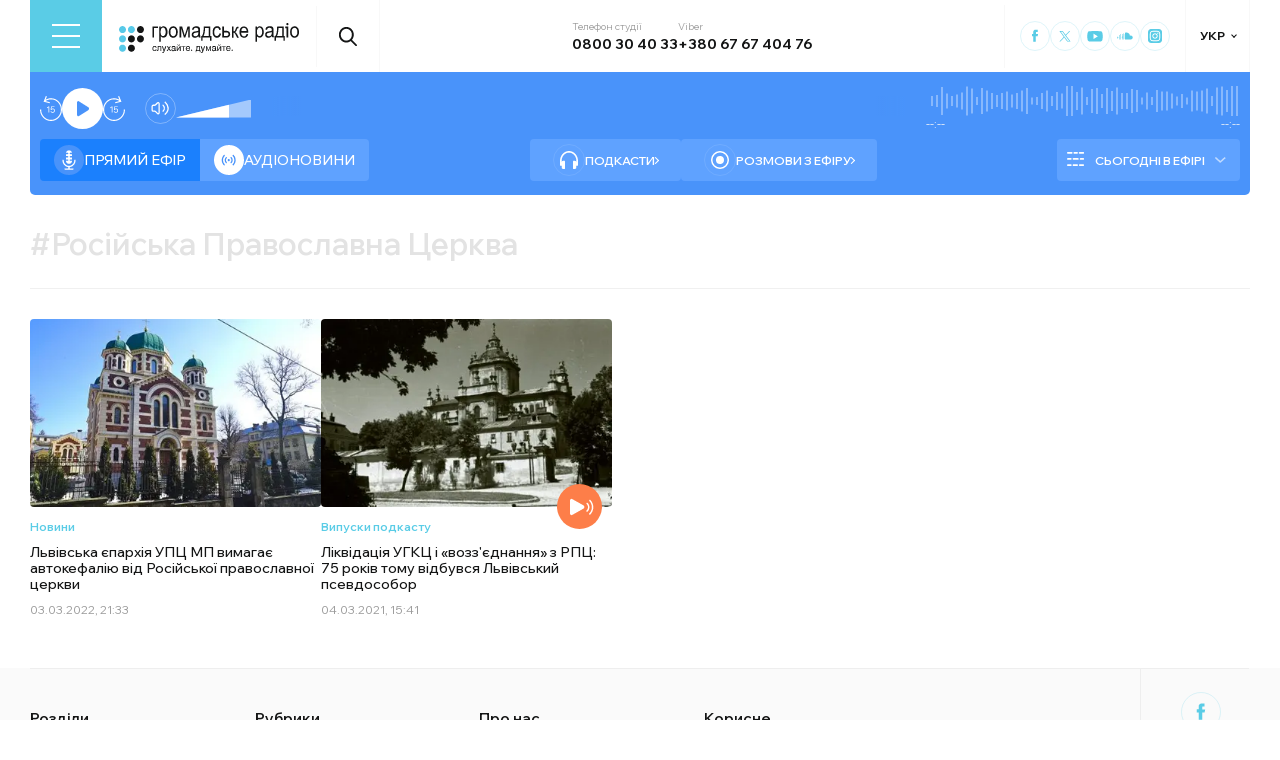

--- FILE ---
content_type: text/css; charset=UTF-8
request_url: https://hromadske.radio/_next/static/css/abe21e2523af9158.css
body_size: 7102
content:
.page_main_container__am5nF{display:flex;flex-wrap:wrap;padding-bottom:50px}@media(max-width:1365px){.page_main_container__am5nF{padding-right:0}}.page_archive_title__u7VUD{color:var(--black,#141515);font-size:36px;font-weight:600;line-height:normal;margin-right:70px}@media(max-width:1365px){.page_archive_title__u7VUD{font-size:30px}}@media(max-width:1023px){.page_archive_title__u7VUD{font-size:22px;width:100%;margin-right:auto;text-transform:uppercase}}@media(max-width:767px){.page_archive_title__u7VUD{margin-bottom:20px}}.page_archive_title__wrap__jonVK{display:flex;flex-wrap:wrap;align-items:center;margin-top:30px;margin-bottom:30px;padding-bottom:30px;width:calc(100% - 24px);border-bottom:1px solid #f0f0f0}@media(max-width:1365px){.page_archive_title__wrap__jonVK{padding-bottom:25px;width:100%}}@media(max-width:767px){.page_archive_title__wrap__jonVK{padding-bottom:30px}}.page_posts_pagination__8zQgr{display:flex;align-items:center;justify-content:center;flex-direction:column;position:relative;margin-top:40px;z-index:2;width:calc(100% - 24px)}@media(max-width:1365px){.page_posts_pagination__8zQgr{width:100%}}.NotFoundPosts_not_found_wrap__3IRs5{display:flex;flex-wrap:wrap;justify-content:space-between;width:100%;margin-bottom:50px}.NotFoundPosts_not_found_msg__EVRvc{font-size:20px;font-weight:500;line-height:140%;margin-bottom:20px}.NotFoundPosts_more_link__WnoN1{color:var(--blue,#5acce6);font-size:14px;font-weight:600;line-height:normal;display:flex;align-items:baseline;margin-bottom:50px}.NotFoundPosts_more_link__WnoN1:after{display:block;content:"";border:2px solid var(--blue,#5acce6);border-top:none;border-left:none;margin-top:0;margin-left:7px;height:5px;width:5px;flex-shrink:0;transform:rotate(-45deg);transition:var(--t)}.NotFoundPosts_more_link__WnoN1:hover{color:var(--orange,#fd7e49)}.NotFoundPosts_more_link__WnoN1:hover:after{border-color:var(--orange,#fd7e49)}.YoutubePreview_article__c3wQ1{position:relative}.YoutubePreview_article__c3wQ1:hover .YoutubePreview_cover_image__ZuVw6 img{transform:scale(1.1)}.YoutubePreview_article__c3wQ1:hover .YoutubePreview_title__MPfNJ{color:var(--blue,#5acce6)}.YoutubePreview_gray_bg__wHgGk{border-radius:4px;border:1px solid var(--light-gray,#f8f8f8);background:#fafafa;min-height:272px;padding:16px 10px}.YoutubePreview_author__R2hVv{display:flex;align-items:center;background-color:#23282d;gap:8px;padding:6px;margin-bottom:12px;border-radius:4px;font-size:14px;font-weight:500;color:#bfcedf}.YoutubePreview_author__R2hVv img{border-radius:50%}.YoutubePreview_title__MPfNJ{font-size:14px;font-weight:500;line-height:120%;margin-bottom:auto;transition:var(--t)}.YoutubePreview_link__r_cxo{color:unset;display:-webkit-box;-webkit-line-clamp:4}.YoutubePreview_cover_image__ZuVw6{border-radius:4px;overflow:hidden;width:100%;height:0;padding-bottom:64.4444444444%;margin-bottom:20px;display:flex;position:relative;justify-content:center;align-items:center}.YoutubePreview_cover_image__ZuVw6:before{content:"";display:block;width:56px;height:40px;position:absolute;top:50%;transform:translateY(-20px);z-index:1;background-size:contain;background-repeat:no-repeat;background-image:url("data:image/svg+xml,%3Csvg xmlns='http://www.w3.org/2000/svg' width='40' height='29' viewBox='0 0 40 29' fill='none'%3E%3Cpath d='M39.1294 5.19991C38.6706 3.47638 37.6647 2.01756 35.9412 1.55874C32.8176 0.723443 20 0.646973 20 0.646973C20 0.646973 7.18235 0.723443 4.05882 1.55874C2.33529 2.01756 1.33529 3.47638 0.870588 5.19991C0.0352942 8.32344 0 14.7646 0 14.7646C0 14.7646 0.0352942 21.2058 0.870588 24.3293C1.32941 26.0529 2.33529 27.5117 4.05882 27.9705C7.18235 28.8058 20 28.8823 20 28.8823C20 28.8823 32.8176 28.8058 35.9412 27.9705C37.6647 27.5117 38.6706 26.0529 39.1294 24.3293C39.9647 21.2058 40 14.7646 40 14.7646C40 14.7646 39.9647 8.32344 39.1294 5.19991Z' fill='%23FF0000'/%3E%3Cpath d='M26.1771 14.7115L15.5889 8.82917V20.5939' fill='white'/%3E%3C/svg%3E")}@media(max-width:1023px){.YoutubePreview_cover_image__ZuVw6:before{width:40px;height:29px;transform:translateY(-15px)}}.YoutubePreview_cover_image__ZuVw6.YoutubePreview_no_before__hwxWQ:before{display:none!important;content:none!important}.YoutubePreview_cover_image__ZuVw6 img{display:block;width:100%;height:100%;position:absolute;top:0;left:0;object-fit:cover;transition:var(--t)}.YoutubePreview_date__Dh9He{margin-top:auto}.YoutubePreview_columnDate__cGa25,.YoutubePreview_date__Dh9He{color:var(--another-date-gray,#9a9a9a);font-feature-settings:lining-nums proportional-nums;font-variant-numeric:lining-nums proportional-nums;font-size:12px;font-weight:400;line-height:normal}.YoutubePreview_columnDate__cGa25{position:absolute;bottom:35px}.YoutubePreview_wrap__Fmpy0{display:flex;flex-direction:column;height:100%;cursor:pointer;outline:0;transition:.3s ease-out}.YoutubePreview_link__r_cxo{position:absolute;top:0;bottom:0;left:0;right:0;z-index:2}.YoutubePreview_content__Auuik{position:relative;display:flex;flex-direction:column;flex-grow:5}.YoutubePreview_row__KkblM{display:flex;flex-wrap:wrap;column-gap:40px;row-gap:15px;margin-bottom:12px}.YoutubePreview_duration__jnXb2{font-size:12px;line-height:normal;color:var(--black-50,rgba(0,0,0,.5));font-feature-settings:lining-nums proportional-nums;font-variant-numeric:lining-nums proportional-nums;display:flex;flex-wrap:wrap;align-items:center}.YoutubePreview_duration__jnXb2 svg{width:14px;height:14px;margin-right:6px}.YoutubePreview_type__cHzNM{color:var(--blue,#5acce6);font-size:12px;font-weight:600;line-height:normal;margin-bottom:10px}.YoutubePreview_athor_link__SZiBi{position:relative;top:-16px;font-size:12px;font-weight:400}.page_main__iLh6k{padding:30px 113px;background-color:#1c2127}@media(max-width:1365px){.page_main__iLh6k{padding:30px 132px}}@media(max-width:1023px){.page_main__iLh6k{padding:30px 21px}}.page_main__inner__qsttf{max-width:702px}.page_about-author__VxZgm{width:100%;margin-bottom:60px;padding-bottom:30px;border-bottom:1px solid #454545}@media(max-width:767px){.page_about-author__VxZgm{margin-bottom:40px}}.page_about-author__inner__IVdh8{max-width:466px;margin-inline:auto;display:flex;justify-content:center;align-items:center;gap:18px}@media(max-width:575px){.page_about-author__inner__IVdh8{flex-direction:column;gap:10px}}.page_about-author__avatar__5yHQd{overflow:hidden;flex:0 0 142px;height:142px;display:flex;justify-content:center;align-items:center;border-radius:50%}@media(max-width:575px){.page_about-author__avatar__5yHQd{flex:0 0 90px;width:90px}}.page_about-author__avatar__5yHQd img{width:100%;height:100%;object-fit:cover}@media(max-width:575px){.page_about-author__info__tUaG4{display:flex;flex-direction:column;align-items:center}}.page_about-author__info-name__t_HpG{margin-bottom:10px;font-size:20px;font-weight:600;color:#fff;transition:var(--t)}.page_about-author__info-name__t_HpG:hover{color:#677b93}@media(max-width:767px){.page_about-author__info-name__t_HpG{font-size:16px}}.page_about-author__info-column__rkj1s{font-weight:600;font-size:14px;line-height:normal;color:#fff}@media(max-width:575px){.page_about-author__info-column__rkj1s{font-size:12px;text-align:center}}.page_about-author__info-column__rkj1s span{display:block;margin-bottom:4px;font-weight:400;font-size:12px;line-height:130%;color:#828282}.page_about-author__info-contacts__ErXPW{display:flex;gap:14px;margin-top:20px}@media(max-width:575px){.page_about-author__info-contacts__ErXPW{margin-top:14px}}.page_about-author__info-contacts__ErXPW .page_social-links__10t3p{display:flex;gap:4px}.page_about-author__info-contacts__ErXPW .page_social-links__10t3p a{display:flex;justify-content:center;align-items:center;width:30px;height:30px;border-radius:50%;color:#fff;border:1px solid #fff;transition:var(--t)}.page_about-author__info-contacts__ErXPW .page_social-links__10t3p a svg{transition:var(--t)}.page_about-author__info-contacts__ErXPW .page_social-links__10t3p a:hover{background-color:#fff}.page_about-author__info-contacts__ErXPW .page_social-links__10t3p a:hover svg{color:#000}.page_about-author__info-contacts__ErXPW .page_email__A7868 span{display:block;color:#828282;font-size:10px;font-style:normal;line-height:normal}.page_about-author__info-contacts__ErXPW .page_email__A7868 a{display:inline-block;color:#fff;font-weight:700;font-size:14px;line-height:normal;transition:var(--t)}@media(max-width:575px){.page_about-author__info-contacts__ErXPW .page_email__A7868 a{font-size:12px}}.page_about-author__info-contacts__ErXPW .page_email__A7868 a:hover{color:#677b93}.page_about-author__info-position__sOt9f{text-align:center;margin-top:36px;font-weight:400;font-size:14px;line-height:140%;color:#fff}@media(max-width:767px){.page_about-author__info-position__sOt9f{margin-top:20px}}@media(max-width:575px){.page_about-author__info-position__sOt9f{font-size:12px}}.page_column-posts__heading__jJp8G{margin-bottom:30px;font-weight:700;font-size:24px;line-height:120%;color:#fff}.page_posts__zFBV4{display:flex;flex-direction:column;row-gap:16px;width:100%}.page_post-card__qqcEq{position:relative;display:flex;justify-content:space-between;align-items:center;gap:20px;padding:24px;border-radius:4px;background:hsla(0,0%,100%,.03)}@media(max-width:767px){.page_post-card__qqcEq{padding:14px}}@media(max-width:575px){.page_post-card__qqcEq{flex-direction:column;gap:16px;padding:10px}}.page_post-card__qqcEq:hover h3{color:#677b93}.page_post-card__content__hfe38{display:flex;flex-direction:column;gap:24px}@media(max-width:575px){.page_post-card__content__hfe38{gap:16px}}.page_post-card__title__Zhz2Z{overflow:hidden;text-overflow:ellipsis;font-weight:700;font-size:18px;line-height:120%;color:#fff;transition:var(--t)}@media(max-width:767px){.page_post-card__title__Zhz2Z{font-size:14px}.page_post-card__date__4f52z{font-size:10px}}.page_post-card__image__9eVTN{overflow:hidden;flex:0 0 302px;display:flex;justify-content:center;align-items:flex-start;aspect-ratio:302/171;border-radius:4px}@media(max-width:575px){.page_post-card__image__9eVTN{flex:0 0 auto;width:100%;height:auto}}.page_post-card__image__9eVTN img{width:100%;height:auto}.page_main_container__7ueQf{display:flex;flex-wrap:wrap}@media(max-width:1365px){.page_main_container__7ueQf{padding-right:0}}.page_title__wukfh{color:var(--black,#141515);font-size:36px;font-weight:600;line-height:normal;margin-right:70px;width:100%}@media(max-width:1365px){.page_title__wukfh{font-size:30px}}@media(max-width:767px){.page_title__wukfh{font-size:22px;width:100%;margin-right:auto;text-transform:uppercase}}.page_title__wrap__wVKDE{display:flex;flex-wrap:wrap;align-items:center;margin-top:30px;margin-bottom:30px;width:calc(100% - 24px)}@media(max-width:1365px){.page_title__wrap__wVKDE{width:100%}}.page_header_menu__pMbNe{position:relative;width:100%;margin-top:20px}@media(max-width:1023px){.page_header_menu__pMbNe:before{background:linear-gradient(90deg,#fff,hsla(0,0%,100%,0));left:-32px}.page_header_menu__pMbNe:after,.page_header_menu__pMbNe:before{width:60px;height:46px;position:absolute;top:1px;content:"";display:block;pointer-events:none;z-index:1}.page_header_menu__pMbNe:after{background:linear-gradient(270deg,#fff 31.58%,hsla(0,0%,100%,0));right:-32px}}.page_header_menu__list__hItcX{display:flex;width:100%;justify-content:space-between;column-gap:2px;padding:5px;border:1px solid var(--another-gray,#e3e3e3);border-radius:54px}@media(max-width:1023px){.page_header_menu__list__hItcX{width:max-content}}.page_header_menu__wrap__t2L9M{overflow-x:scroll;margin:0 -32px;padding:0 32px;position:relative}.page_header_menu__item__YOQ1o{padding:11px 16px;color:var(--deep-grey,#5b5b5b);font-size:14px;font-weight:500;border-radius:54px;flex-shrink:0}.page_header_menu__item__YOQ1o.page_active__FXVLh{color:var(--white,#fff);background:var(--player_tab_active,#3ebddf)}.page_header_menu__item__YOQ1o:hover{background:var(--player_timeline,#88d9ef);color:var(--white,#fff)}.page_page_container__GAs_G{width:calc(100% - 24px)}@media(max-width:1365px){.page_page_container__GAs_G{width:100%}}.page_page_title__W_Nf9{font-size:32px;font-weight:600;line-height:normal;margin-bottom:40px}@media(max-width:1023px){.page_page_title__W_Nf9{font-size:26px;margin-bottom:30px}}@media(max-width:767px){.page_page_title__W_Nf9{font-size:24px;margin-bottom:30px}}.page_cards__QUOG5{display:flex;flex-wrap:wrap;column-gap:18px;row-gap:24px}.page_card__uoguO{width:calc(25% - 14px);border-radius:4px;background:var(--gray,#fafafa);padding:20px 16px}.page_card__title__rWnuY{font-size:16px;font-weight:600;margin-bottom:20px}@media(max-width:1023px){.page_card__uoguO{width:calc(33.3% - 12px)}}@media(max-width:767px){.page_card__uoguO{width:calc(50% - 9px)}}.page_report__QmMRN{width:100%;display:flex;column-gap:8px;align-items:center;color:var(--blue,#57c9e8);font-size:12px;font-weight:500;line-height:120%}.page_report__QmMRN:hover{color:var(--orange,#fd7e49)}.page_report__QmMRN+.page_report__QmMRN{margin-top:10px}.page_format__fMkey{color:var(--blue,#57c9e8);font-size:12px;font-weight:500;width:28px;height:28px;border-radius:4px;border:1px solid var(--blue,#57c9e8);display:flex;align-items:center;justify-content:center}.page_btn_wrap__fTzZl{margin-top:50px;width:100%;display:flex;justify-content:center;column-gap:20px;margin-bottom:50px}.page_btn_right__SsnmV{border-radius:34px;height:54px;padding:8px 10px;border:1px solid rgba(87,201,232,.2);font-size:14px;font-weight:500;display:inline-flex;align-items:center;column-gap:14px;position:relative}@media(max-width:767px){.page_btn_right__SsnmV{padding:7px 8px 7px 14px}}.page_btn_right__SsnmV:after{content:"";display:block;border-radius:40px;background-image:url("data:image/svg+xml,%3Csvg xmlns='http://www.w3.org/2000/svg' width='40' height='40' viewBox='0 0 40 40' fill='none'%3E%3Ccircle cx='20' cy='20.4515' r='20' fill='%235ACCE6'/%3E%3Cpath fill-rule='evenodd' clip-rule='evenodd' d='M23.3259 21.6357L17.3974 27.4515L16 26.0814L21.2307 20.9506L16 15.8236L17.3974 14.4515L23.3259 20.2655L22.6281 20.9506L23.3259 21.6357Z' fill='white'/%3E%3Cpath d='M23.3259 20.2655L22.6281 20.9506L23.3259 21.6357L24 20.9506L23.3259 20.2655Z' fill='white'/%3E%3C/svg%3E");background-size:contain;width:32px;height:32px;flex-shrink:0;transition:var(--t)}.page_btn_right__SsnmV:hover{border:1px solid #f4fdff;color:var(--blue,#5acce6);background:#f4fdff}.page_btn_right__SsnmV:hover:after{background-image:url("data:image/svg+xml,%3Csvg xmlns='http://www.w3.org/2000/svg' width='40' height='41' viewBox='0 0 40 41' fill='none'%3E%3Ccircle cx='20' cy='20.4515' r='20' fill='white'/%3E%3Cpath fill-rule='evenodd' clip-rule='evenodd' d='M23.3259 21.6357L17.3974 27.4515L16 26.0814L21.2307 20.9506L16 15.8236L17.3974 14.4515L23.3259 20.2655L22.6281 20.9506L23.3259 21.6357Z' fill='%235ACCE6'/%3E%3Cpath d='M23.3259 20.2655L22.6281 20.9506L23.3259 21.6357L24 20.9506L23.3259 20.2655Z' fill='%235ACCE6'/%3E%3C/svg%3E")}.page_btn_left__DiRmq{border-radius:34px;height:54px;padding:8px 10px;border:1px solid rgba(87,201,232,.2);font-size:14px;font-weight:500;display:inline-flex;align-items:center;column-gap:14px;position:relative}@media(max-width:767px){.page_btn_left__DiRmq{padding:7px 8px 7px 14px}}.page_btn_left__DiRmq:before{content:"";display:block;border-radius:40px;background-image:url("data:image/svg+xml,%3Csvg xmlns='http://www.w3.org/2000/svg' width='40' height='40' viewBox='0 0 40 40' fill='none'%3E%3Ccircle cx='20' cy='20.4515' r='20' fill='%235ACCE6'/%3E%3Cpath fill-rule='evenodd' clip-rule='evenodd' d='M23.3259 21.6357L17.3974 27.4515L16 26.0814L21.2307 20.9506L16 15.8236L17.3974 14.4515L23.3259 20.2655L22.6281 20.9506L23.3259 21.6357Z' fill='white'/%3E%3Cpath d='M23.3259 20.2655L22.6281 20.9506L23.3259 21.6357L24 20.9506L23.3259 20.2655Z' fill='white'/%3E%3C/svg%3E");transform:rotate(180deg);background-size:contain;width:32px;height:32px;flex-shrink:0;transition:var(--t)}.page_btn_left__DiRmq:hover{border:1px solid #f4fdff;color:var(--blue,#5acce6);background:#f4fdff}.page_btn_left__DiRmq:hover:before{background-image:url("data:image/svg+xml,%3Csvg xmlns='http://www.w3.org/2000/svg' width='40' height='40' viewBox='0 0 40 40' fill='none'%3E%3Ccircle cx='20' cy='20.4515' r='20' fill='white'/%3E%3Cpath fill-rule='evenodd' clip-rule='evenodd' d='M23.3259 21.6357L17.3974 27.4515L16 26.0814L21.2307 20.9506L16 15.8236L17.3974 14.4515L23.3259 20.2655L22.6281 20.9506L23.3259 21.6357Z' fill='%235ACCE6'/%3E%3Cpath d='M23.3259 20.2655L22.6281 20.9506L23.3259 21.6357L24 20.9506L23.3259 20.2655Z' fill='%235ACCE6'/%3E%3C/svg%3E")}.page_main_container__EW44H{display:flex;flex-wrap:wrap;padding-bottom:50px}@media(max-width:1365px){.page_main_container__EW44H{padding-right:0}}.page_archive_title__5NXi6{color:var(--black,#141515);font-size:36px;font-weight:600;line-height:normal;margin-right:70px}@media(max-width:1365px){.page_archive_title__5NXi6{font-size:30px}}@media(max-width:1023px){.page_archive_title__5NXi6{font-size:22px;margin-right:auto;text-transform:uppercase}}@media(max-width:575px){.page_archive_title__5NXi6{width:100%}}.page_archive_title__wrap__mx75T{display:flex;flex-wrap:wrap;align-items:center;margin-top:30px;margin-bottom:30px;padding-bottom:30px;row-gap:20px;width:calc(100% - 24px);border-bottom:1px solid #f0f0f0}@media(max-width:1365px){.page_archive_title__wrap__mx75T{padding-bottom:25px;width:100%}}@media(max-width:767px){.page_archive_title__wrap__mx75T{padding-bottom:30px}}@media(max-width:575px){.page_archive_title__filter__2fSxn{width:100%}}.page_posts_pagination__TevAJ{display:flex;align-items:center;justify-content:center;flex-direction:column;position:relative;margin-top:40px;z-index:2;width:calc(100% - 24px)}@media(max-width:1365px){.page_posts_pagination__TevAJ{width:100%}}.page_posts_wrap__NPjKM{display:flex;flex-wrap:wrap;width:calc(100% - 24px);column-gap:18px;row-gap:24px}.page_posts_wrap__NPjKM article{width:calc(25% - 14px)}@media(max-width:767px){.page_posts_wrap__NPjKM article{width:calc(50% - 9px)}}@media(max-width:1365px){.page_posts_wrap__NPjKM{width:100%}}.page_main_container__Md1eR{display:flex;flex-wrap:wrap;padding-bottom:50px}@media(max-width:1365px){.page_main_container__Md1eR{padding-right:0}}.page_archive_title__YsLCy{color:var(--black,#141515);font-size:36px;font-weight:600;line-height:normal;margin-right:70px}@media(max-width:1023px){.page_archive_title__YsLCy{font-size:30px;margin-right:auto}}@media(max-width:767px){.page_archive_title__YsLCy{font-size:22px;width:100%;margin-bottom:20px;text-transform:uppercase}}.page_archive_title__wrap__r9Vv2{display:flex;flex-wrap:wrap;align-items:center;margin-top:30px;margin-bottom:30px;padding-bottom:30px;width:calc(100% - 24px);border-bottom:1px solid #f0f0f0}@media(max-width:1365px){.page_archive_title__wrap__r9Vv2{padding-bottom:25px;width:100%}}@media(max-width:767px){.page_archive_title__wrap__r9Vv2{padding-bottom:30px}}.page_posts_pagination__S5Z8_{display:flex;align-items:center;justify-content:center;flex-direction:column;position:relative;margin-top:40px;z-index:2;width:calc(100% - 24px)}@media(max-width:1365px){.page_posts_pagination__S5Z8_{width:100%}}.page_posts_wrap__mNBLw{display:flex;flex-wrap:wrap;width:calc(100% - 24px);column-gap:18px;row-gap:24px}.page_posts_wrap__mNBLw article{width:calc(25% - 14px)}@media(max-width:767px){.page_posts_wrap__mNBLw article{width:calc(50% - 9px)}}@media(max-width:1365px){.page_posts_wrap__mNBLw{width:100%}}@media(max-width:767px){.page_posts_wrap__mNBLw{row-gap:20px}}.page_main_container__sqzgW{display:flex;flex-wrap:wrap;padding-bottom:50px}@media(max-width:1365px){.page_main_container__sqzgW{padding-right:0}}.page_archive_title__ML3Yy{color:var(--black,#141515);font-size:36px;font-weight:600;line-height:normal;margin-right:70px}@media(max-width:1023px){.page_archive_title__ML3Yy{font-size:30px;margin-right:auto}}@media(max-width:767px){.page_archive_title__ML3Yy{font-size:22px;width:100%;text-transform:uppercase;margin-bottom:20px}}.page_archive_title__wrap__i53Jy{display:flex;flex-wrap:wrap;align-items:center;margin-top:30px;margin-bottom:30px;padding-bottom:30px;width:calc(100% - 24px);border-bottom:1px solid #f0f0f0}@media(max-width:1365px){.page_archive_title__wrap__i53Jy{padding-bottom:25px;width:100%}}@media(max-width:767px){.page_archive_title__wrap__i53Jy{padding-bottom:30px}}.page_archive_title__filter___3dBD{display:flex;flex-wrap:wrap;align-items:center;column-gap:40px;row-gap:12px}@media(max-width:1023px){.page_archive_title__filter___3dBD{column-gap:20px;margin-left:auto}}@media(max-width:767px){.page_archive_title__filter___3dBD{margin-left:0}}.page_posts_pagination__RUiSl{display:flex;align-items:center;justify-content:center;flex-direction:column;position:relative;margin-top:40px;z-index:2;width:calc(100% - 24px)}@media(max-width:1365px){.page_posts_pagination__RUiSl{width:100%}}.page_posts_wrap__ajVvm{display:flex;flex-wrap:wrap;width:calc(100% - 24px);column-gap:18px;row-gap:24px}.page_posts_wrap__ajVvm article{width:calc(25% - 14px)}@media(max-width:767px){.page_posts_wrap__ajVvm article{width:calc(50% - 9px)}}@media(max-width:1365px){.page_posts_wrap__ajVvm{width:100%}}.RubricFilter_wrap__gm9K3{position:relative;min-width:222px}@media(max-width:575px){.RubricFilter_wrap__gm9K3{width:100%}}.RubricFilter_title__nnJO6{width:222px;height:46px;padding:14px 16px;font-size:14px;font-weight:500;line-height:normal;border-radius:34px;border:1px solid rgba(0,0,0,.04);cursor:pointer;display:flex;justify-content:space-between;align-items:center;transition:var(--t)}.RubricFilter_title__nnJO6:after{display:block;content:"";border:1px solid var(--black,#000);border-top:none;border-right:none;margin-top:-3px;margin-left:7px;height:4px;width:4px;transform:rotate(-45deg);transition:all .3s ease-in-out}@media(max-width:575px){.RubricFilter_title__nnJO6{width:100%}}.RubricFilter_list__qu_tE{list-style:none;height:100%;font-size:14px;font-weight:500;line-height:normal;padding-bottom:8px}.RubricFilter_list__container___wE2G{position:absolute;min-width:222px;border-radius:0 0 16px 16px;border:1px solid rgba(0,0,0,.04);border-top:none;padding:16px;background:#fff;z-index:30;box-shadow:0 4px 20px 0 hsla(0,0%,76%,.15)}.RubricFilter_list__container___wE2G:after{display:block;content:"";width:100%;height:16px;position:absolute;top:300px;left:0;background:linear-gradient(180deg,hsla(0,0%,100%,.3),hsla(0,0%,100%,.93))}@media(max-width:575px){.RubricFilter_list__container___wE2G{width:100%}}.RubricFilter_list__wrap__mNl_u{overflow-y:scroll;height:100%;width:100%;max-height:300px}.RubricFilter_list__qu_tE li{margin-bottom:0;margin-right:0;padding:4px 0 4px 24px;position:relative}.RubricFilter_list__qu_tE li:before{width:16px;height:16px;display:block;content:"";border:1px solid rgba(0,0,0,.08);position:absolute;left:0;border-radius:50%}.RubricFilter_list__qu_tE a{display:block}.RubricFilter_list__qu_tE .RubricFilter_active__dH01L,.RubricFilter_list__qu_tE a:hover{color:var(--blue,#57c9e8)}.RubricFilter_list__qu_tE .RubricFilter_active__dH01L:before{background-color:var(--blue,#57c9e8)}@media(max-width:575px){.RubricFilter_list__qu_tE{width:100%}}.RubricFilter_open__WHq_M{border-radius:16px 16px 0 0;box-shadow:0 4px 20px 0 hsla(0,0%,76%,.15);color:var(--blue,#57c9e8)}.RubricFilter_open__WHq_M:after{transform:rotate(135deg) translateY(-3px)}.RubricFilter_choisen__igWXm:before{width:16px;height:16px;display:block;content:"";position:absolute;right:15px;border-radius:50%;background-color:var(--blue,#57c9e8)}.RubricFilter_choisen__igWXm:after{display:block;content:"";border:1px solid var(--white,#fff);border-top:none;border-right:none;margin-top:-3px;right:21px;position:absolute;height:4px;width:4px;transform:rotate(-45deg);transition:all .3s ease-in-out}.RubricFilter_choisen__igWXm.RubricFilter_open__WHq_M:after{transform:rotate(135deg) translateY(-1px) translateX(1px)}.RubricFilter_list__wrap__mNl_u::-webkit-scrollbar{width:1px;height:1px}.RubricFilter_list__wrap__mNl_u::-webkit-scrollbar-track{background-color:rgba(0,0,0,.08)}.RubricFilter_list__wrap__mNl_u::-webkit-scrollbar-thumb{background:var(--dark,#1c2127);border-radius:10px}.page_archive_title__gndf7{color:var(--black,#141515);font-size:36px;font-weight:600;line-height:normal;margin-right:70px}@media(max-width:1365px){.page_archive_title__gndf7{font-size:30px}}@media(max-width:767px){.page_archive_title__gndf7{font-size:22px;width:100%;margin-right:auto;text-transform:uppercase;margin-bottom:20px}}.page_archive_title__wrap__f7QDe{display:flex;flex-wrap:wrap;align-items:center;margin-top:30px;margin-bottom:30px;padding-bottom:30px;width:calc(100% - 24px);border-bottom:1px solid #f0f0f0}@media(max-width:1365px){.page_archive_title__wrap__f7QDe{padding-bottom:25px;width:100%}}@media(max-width:767px){.page_archive_title__wrap__f7QDe{padding-bottom:30px}}.page_archive_title__last_news__SkiBt{height:46px;padding-right:20px}.page_archive_title__filter__SU8rr{display:flex;flex-wrap:wrap;align-items:center;column-gap:40px;row-gap:12px}@media(max-width:1023px){.page_archive_title__filter__SU8rr{column-gap:20px;margin-left:auto}}@media(max-width:767px){.page_archive_title__filter__SU8rr{margin-left:0;width:100%}}.page_posts_pagination__j3xfF{display:flex;align-items:center;justify-content:center;flex-direction:column;position:relative;margin-top:40px;z-index:2;width:calc(100% - 24px)}@media(max-width:1365px){.page_posts_pagination__j3xfF{width:100%}}.page_posts_wrap__B70yj{display:flex;flex-wrap:wrap;width:calc(100% - 24px);column-gap:18px;row-gap:24px}.page_posts_wrap__B70yj article{width:calc(25% - 14px)}@media(max-width:767px){.page_posts_wrap__B70yj article{width:calc(50% - 9px)}}@media(max-width:1365px){.page_posts_wrap__B70yj{width:100%}}@media(max-width:767px){.page_posts_wrap__B70yj{row-gap:20px}}@media(max-width:768px){.page_hide-on-mobile__R5coE{display:none}}.page_main_container__ueNBd{display:flex;flex-wrap:wrap;padding-bottom:50px}@media(max-width:1365px){.page_main_container__ueNBd{padding-right:0}}.page_archive_title__6OR7H{color:var(--black,#141515);font-size:36px;font-weight:600;line-height:normal;margin-right:70px}@media(max-width:1365px){.page_archive_title__6OR7H{font-size:30px}}@media(max-width:1023px){.page_archive_title__6OR7H{font-size:22px;width:100%;margin-right:auto;text-transform:uppercase}}@media(max-width:767px){.page_archive_title__6OR7H{margin-bottom:0}}.page_archive_title__6OR7H span{color:var(--another-gray,#e3e3e3)}.page_archive_title__wrap__FRPFl{display:flex;flex-wrap:wrap;align-items:center;margin-top:30px;margin-bottom:30px;padding-bottom:30px;width:calc(100% - 24px);border-bottom:1px solid #f0f0f0}@media(max-width:1365px){.page_archive_title__wrap__FRPFl{padding-bottom:25px;width:100%}}@media(max-width:767px){.page_archive_title__wrap__FRPFl{padding-bottom:30px}}.page_posts_pagination__r29eL{display:flex;align-items:center;justify-content:center;flex-direction:column;position:relative;margin-top:40px;z-index:2;width:calc(100% - 24px)}@media(max-width:1365px){.page_posts_pagination__r29eL{width:100%}}.page_posts_wrap__nV2w2{display:flex;flex-wrap:wrap;width:calc(100% - 24px);column-gap:18px;row-gap:24px}.page_posts_wrap__nV2w2 article{width:calc(25% - 14px)}@media(max-width:767px){.page_posts_wrap__nV2w2 article{width:calc(50% - 9px)}}@media(max-width:1365px){.page_posts_wrap__nV2w2{width:100%}}.page_main_container__V46VE{display:flex;flex-wrap:wrap}@media(max-width:1365px){.page_main_container__V46VE{padding-right:0}}.page_archive_title__htLhT{color:var(--black,#141515);font-size:36px;font-weight:600;line-height:normal;padding-bottom:30px;border-bottom:1px solid #f0f0f0;width:100%}@media(max-width:1023px){.page_archive_title__htLhT{font-size:30px}}@media(max-width:767px){.page_archive_title__htLhT{font-size:22px;margin-right:auto;text-transform:uppercase}}.page_archive_title__wrap__tomOp{display:flex;flex-wrap:wrap;align-items:center;margin-top:30px;margin-bottom:30px;padding-right:24px;width:100%}@media(max-width:1365px){.page_archive_title__wrap__tomOp{padding-right:0}}.page_posts_wrap__gGzdw{display:flex;flex-wrap:wrap;width:calc(100% - 24px);column-gap:18px;row-gap:24px}.page_posts_wrap__gGzdw article{width:calc(25% - 14px)}@media(max-width:767px){.page_posts_wrap__gGzdw article{width:calc(50% - 9px)}}@media(max-width:1365px){.page_posts_wrap__gGzdw{width:100%}}.page_youtube_videos_wrap__xTn_g{display:flex;flex-wrap:wrap;width:calc(100% - 24px);column-gap:18px;row-gap:24px}@media(max-width:767px){.page_youtube_videos_wrap__xTn_g{row-gap:18px}}.page_youtube_videos_wrap__xTn_g article{width:calc(33.3% - 12px)}@media(max-width:767px){.page_youtube_videos_wrap__xTn_g article{width:calc(50% - 9px)}}@media(max-width:1365px){.page_youtube_videos_wrap__xTn_g{width:100%}}.page_youtube_container__ryKul{margin-bottom:50px}.page_youtube_videos_title__FKTk4{color:var(--black,#141515);font-size:32px;font-weight:600;line-height:normal;display:flex;column-gap:14px;align-items:center;margin-bottom:30px}.page_youtube_videos_title__FKTk4:after{display:block;content:"";width:128px;height:44px;flex-shrink:0;background-size:contain;background-repeat:no-repeat;background-image:url("data:image/svg+xml,%3Csvg xmlns='http://www.w3.org/2000/svg' width='128' height='44' viewBox='0 0 128 44' fill='none'%3E%3Cpath d='M0 22C0 9.84974 9.84974 0 22 0H118.16C126.171 0 130.381 9.50256 125 15.4362C121.861 18.8966 121.802 24.156 124.861 27.6863L125.12 27.9841C130.551 34.2511 126.099 44 117.806 44H22C9.84974 44 0 34.1503 0 22Z' fill='%23FF0000'/%3E%3Cpath d='M54.9724 15.1235C54.6432 13.8935 53.6765 12.9269 52.4465 12.5976C50.2194 12.0002 41.2847 12.0002 41.2847 12.0002C41.2847 12.0002 32.3502 12.0002 30.123 12.5976C28.893 12.9269 27.9264 13.8935 27.5971 15.1235C26.9998 17.3506 26.9998 22.0002 26.9998 22.0002C26.9998 22.0002 26.9998 26.6498 27.5971 28.877C27.9264 30.107 28.893 31.0736 30.123 31.4028C32.3502 32.0002 41.2847 32.0002 41.2847 32.0002C41.2847 32.0002 50.2194 32.0002 52.4465 31.4028C53.6765 31.0736 54.6432 30.107 54.9724 28.877C55.5698 26.6498 55.5698 22.0002 55.5698 22.0002C55.5698 22.0002 55.5674 17.3506 54.9724 15.1235Z' fill='white'/%3E%3Cpath d='M38.4255 26.2851L45.8479 22.0001L38.4255 17.7151V26.2851Z' fill='%23FF0000'/%3E%3Cpath d='M61.7792 24.5791L58.9998 14.6672H61.4246L62.3987 19.1604C62.6473 20.2671 62.8286 21.2108 62.9468 21.9915H63.0181C63.0996 21.4321 63.283 20.4944 63.5663 19.1765L64.5749 14.6672H66.9998L64.1857 24.5791V29.3339H61.7772V24.5791H61.7792Z' fill='white'/%3E%3Cpath d='M67.6675 28.864C67.1854 28.5507 66.8419 28.0634 66.637 27.402C66.4342 26.7407 66.3318 25.8628 66.3318 24.7644V23.2695C66.3318 22.1615 66.4483 21.2701 66.6813 20.5991C66.9143 19.928 67.2778 19.4369 67.7719 19.1294C68.2661 18.8219 68.9149 18.6672 69.7184 18.6672C70.5098 18.6672 71.1425 18.8239 71.6205 19.1371C72.0965 19.4504 72.446 19.9416 72.667 20.6068C72.8879 21.2739 72.9985 22.1615 72.9985 23.2695V24.7644C72.9985 25.8628 72.89 26.7446 72.6751 27.4098C72.4601 28.0769 72.1106 28.5643 71.6285 28.8717C71.1465 29.1792 70.4917 29.3339 69.6661 29.3339C68.8144 29.3358 68.1496 29.1772 67.6675 28.864ZM70.3711 27.2512C70.5037 26.9148 70.572 26.3675 70.572 25.6056V22.3975C70.572 21.6588 70.5058 21.1173 70.3711 20.777C70.2365 20.4347 70.0016 20.2645 69.6641 20.2645C69.3387 20.2645 69.1077 20.4347 68.9752 20.777C68.8406 21.1192 68.7743 21.6588 68.7743 22.3975V25.6056C68.7743 26.3675 68.8385 26.9167 68.9671 27.2512C69.0957 27.5877 69.3266 27.7559 69.6641 27.7559C70.0016 27.7559 70.2365 27.5877 70.3711 27.2512Z' fill='white'/%3E%3Cpath d='M80.3318 29.1645H78.5996L78.4075 27.8797H78.3595C77.8886 28.8492 77.1831 29.3339 76.2413 29.3339C75.5894 29.3339 75.1074 29.1053 74.7972 28.6502C74.4869 28.1929 74.3318 27.4796 74.3318 26.5101V18.6692H76.5461V26.3721C76.5461 26.8412 76.594 27.1742 76.6901 27.3732C76.7861 27.5722 76.9468 27.6727 77.172 27.6727C77.3641 27.6727 77.5488 27.6097 77.7261 27.4836C77.9034 27.3574 78.0326 27.1978 78.1194 27.0047V18.6672H80.3318V29.1645Z' fill='white'/%3E%3Cpath d='M87.0011 16.607H84.5449V29.3339H82.1239V16.607H79.6677V14.6672H87.0011V16.607Z' fill='white'/%3E%3Cpath d='M92.3318 29.1645H90.5996L90.4075 27.8797H90.3595C89.8886 28.8492 89.1832 29.3339 88.2413 29.3339C87.5894 29.3339 87.1074 29.1053 86.7972 28.6502C86.487 28.1929 86.3318 27.4796 86.3318 26.5101V18.6692H88.5461V26.3721C88.5461 26.8412 88.594 27.1742 88.6901 27.3732C88.7861 27.5722 88.9468 27.6727 89.1721 27.6727C89.3641 27.6727 89.5488 27.6097 89.7261 27.4836C89.9034 27.3574 90.0326 27.1978 90.1194 27.0047V18.6672H92.3318V29.1645Z' fill='white'/%3E%3Cpath d='M100.118 20.193C99.9727 19.5183 99.7401 19.0303 99.4181 18.7271C99.0961 18.4239 98.6528 18.2733 98.0884 18.2733C97.6511 18.2733 97.2416 18.3978 96.8619 18.6488C96.4823 18.8998 96.1881 19.2271 95.9814 19.6348H95.9635V14.0002H93.6677V29.1769H95.6355L95.878 28.1649H95.9297C96.1146 28.5263 96.3908 28.8094 96.7586 29.0203C97.1263 29.2291 97.5358 29.3336 97.985 29.3336C98.79 29.3336 99.3843 28.9581 99.764 28.209C100.144 27.458 100.334 26.2873 100.334 24.693V23.0002C100.334 21.8054 100.261 20.8677 100.118 20.193ZM97.9333 24.5564C97.9333 25.3355 97.9015 25.946 97.8379 26.3877C97.7743 26.8295 97.6689 27.1448 97.5179 27.3295C97.3688 27.5162 97.166 27.6086 96.9136 27.6086C96.7168 27.6086 96.536 27.5624 96.369 27.4681C96.202 27.3757 96.0669 27.2351 95.9635 27.0504V20.9801C96.043 20.689 96.1822 20.452 96.3789 20.2653C96.5737 20.0785 96.7884 19.9862 97.0169 19.9862C97.2595 19.9862 97.4463 20.0825 97.5775 20.2733C97.7107 20.4661 97.8021 20.7874 97.8538 21.2412C97.9055 21.695 97.9313 22.3396 97.9313 23.1769V24.5564H97.9333Z' fill='white'/%3E%3Cpath d='M103.879 25.3143C103.879 25.9765 103.898 26.4722 103.936 26.8033C103.973 27.1343 104.053 27.3745 104.173 27.5274C104.294 27.6784 104.479 27.7539 104.73 27.7539C105.068 27.7539 105.302 27.6184 105.426 27.3493C105.553 27.0802 105.621 26.631 105.632 26.0036L107.583 26.1217C107.594 26.2108 107.6 26.3347 107.6 26.4915C107.6 27.4441 107.345 28.1567 106.838 28.6272C106.33 29.0977 105.611 29.3339 104.683 29.3339C103.568 29.3339 102.787 28.9757 102.339 28.2574C101.89 27.539 101.668 26.4296 101.668 24.927V23.1263C101.668 21.5793 101.9 20.4486 102.364 19.736C102.828 19.0235 103.622 18.6672 104.749 18.6672C105.524 18.6672 106.121 18.8124 106.536 19.1048C106.951 19.3972 107.243 19.8503 107.413 20.4679C107.583 21.0856 107.668 21.9375 107.668 23.0256V24.7915H103.879V25.3143ZM104.166 20.4544C104.051 20.5996 103.975 20.8377 103.936 21.1688C103.898 21.4999 103.879 22.0014 103.879 22.6753V23.4149H105.534V22.6753C105.534 22.013 105.511 21.5115 105.468 21.1688C105.424 20.8261 105.345 20.586 105.23 20.4447C105.115 20.3053 104.938 20.2336 104.698 20.2336C104.456 20.2356 104.279 20.3091 104.166 20.4544Z' fill='white'/%3E%3Cpath d='M17 22.5C17 24.433 15.433 26 13.5 26C11.567 26 10 24.433 10 22.5C10 20.567 11.567 19 13.5 19C15.433 19 17 20.567 17 22.5Z' fill='white'/%3E%3C/svg%3E")}@media(max-width:575px){.page_youtube_videos_title__FKTk4:after{width:87px;height:30px}}@media(max-width:1023px){.page_youtube_videos_title__FKTk4{font-size:26px}}@media(max-width:767px){.page_youtube_videos_title__FKTk4{font-size:24px}}.page_btn_wrap__xPQDA{display:flex;justify-content:center}.page_youtube_videos_btn__ha0ub{margin-top:40px;border-radius:34px;border:1px solid rgba(87,201,232,.2);padding:7px 14px;font-size:16px;font-weight:500;line-height:normal;display:inline-flex;align-items:center}.page_youtube_videos_btn__ha0ub svg{margin-left:30px;width:40px;height:40px;border-radius:50%;background-color:var(--blue,#5acce6);color:var(--white,#fff);transition:var(--t)}.page_youtube_videos_btn__ha0ub:hover{border:1px solid #f4fdff;color:var(--blue,#5acce6);background:#f4fdff}.page_youtube_videos_btn__ha0ub:hover svg{background-color:var(--white,#fff);color:var(--blue,#5acce6)}.page_video_container__mcsoo{background-color:var(--gray,#fafafa);padding:50px 0;position:relative}.page_video_container__mcsoo:before{display:block;content:"";height:100%;left:-100%;top:0;width:100%;bottom:0;position:absolute;background-color:var(--gray,#fafafa)}@media(max-width:767px){.page_video_container__mcsoo:before{display:none}}.page_video_container__mcsoo:after{display:none;content:"";height:100%;right:-29px;top:0;width:30px;bottom:0;position:absolute;background-color:var(--gray,#fafafa)}@media(max-width:1365px){.page_video_container__mcsoo:after{display:block}}@media(max-width:1023px){.page_video_container__mcsoo:after{right:-21px;width:21px}}@media(max-width:767px){.page_video_container__mcsoo:after{display:none}}@media(max-width:1365px){.page_video_container__mcsoo{padding-right:0}}@media(max-width:767px){.page_video_container__mcsoo{background-color:transparent;padding-top:0;padding-bottom:40px}}.page_main_videos_title__Gaisk{font-size:32px;font-weight:600;line-height:normal;margin-bottom:30px}@media(max-width:1023px){.page_main_videos_title__Gaisk{font-size:26px}}@media(max-width:767px){.page_main_videos_title__Gaisk{font-size:24px}}

--- FILE ---
content_type: application/javascript; charset=UTF-8
request_url: https://hromadske.radio/_next/static/chunks/app/%5Blocale%5D/listen/page-010566f6db8bb419.js
body_size: 1269
content:
(self.webpackChunk_N_E=self.webpackChunk_N_E||[]).push([[3228],{4979:function(e,_,t){Promise.resolve().then(t.t.bind(t,7006,23)),Promise.resolve().then(t.bind(t,2430)),Promise.resolve().then(t.bind(t,2386)),Promise.resolve().then(t.t.bind(t,8173,23)),Promise.resolve().then(t.t.bind(t,231,23))},2430:function(e,_,t){"use strict";t.d(_,{AboutPageNavigation:function(){return p}});var a=t(7437),n=t(7138),i=t(3573),s=t.n(i),r=t(3598),c=t(6463),o=t(2265);function l(e){let{locale:_}=e,t=(0,r.QT)(),i=(0,c.usePathname)(),l=(0,o.useRef)(null),p=[{href:"".concat("uk"===_?"":"/".concat(_),"/about"),label:t("about.title")},{href:"".concat("uk"===_?"":"/".concat(_),"/team"),label:t("about.command")},{href:"".concat("uk"===_?"":"/".concat(_),"/listen"),label:t("about.how_to_hear")},{href:"".concat("uk"===_?"":"/".concat(_),"/reports"),label:t("about.reports")},{href:"".concat("uk"===_?"":"/".concat(_),"/project-news"),label:t("about.project_news")},{href:"".concat("uk"===_?"":"/".concat(_),"/donors"),label:t("about.donors")},{href:"".concat("uk"===_?"":"/".concat(_),"/contacts"),label:t("about.contacts")},{href:"".concat("uk"===_?"":"/".concat(_),"/advertising"),label:t("about.ads")},{href:"".concat("uk"===_?"":"/".concat(_),"/donate"),label:t("about.support")}];return(0,o.useEffect)(()=>{let e=document.querySelector(".".concat(s().active));if(console.log(e),e&&l.current){let _=l.current.offsetWidth,t=e.getBoundingClientRect().left-l.current.getBoundingClientRect().left-_/2+e.offsetWidth/2;l.current.scrollTo({left:t,behavior:"smooth"}),console.log(t)}},[i]),(0,a.jsx)("div",{className:s().header_menu,children:(0,a.jsx)("div",{className:s().header_menu__wrap,ref:l,children:(0,a.jsx)("nav",{className:s().header_menu__list,children:p.map((e,_)=>(0,a.jsx)(n.default,{href:e.href,className:"".concat(s().header_menu__item," ").concat(i===e.href&&s().active),children:e.label},_))})})})}function p(e){let{locale:_}=e;return(0,a.jsx)(r.e4,{locale:_,children:(0,a.jsx)(l,{locale:_})})}},2386:function(e,_,t){"use strict";t.d(_,{SetCurrentTranslatedUrl:function(){return s}});var a=t(7437),n=t(6664),i=t(2265);function s(e){let{data:_,isSingle:t}=e,s=(0,n.q)();return(0,i.useEffect)(()=>{t&&s.updateCurrentPost(_),s.updateCurrentType(t)},[_]),(0,a.jsx)(a.Fragment,{})}},2895:function(e,_,t){"use strict";var a,n;t.d(_,{g:function(){return a}}),(n=a||(a={})).UK="uk",n.EN="en",n.RU="ru"},3598:function(e,_,t){"use strict";t.d(_,{QT:function(){return a},Zt:function(){return s},e4:function(){return i},eV:function(){return c}});let{useI18n:a,useScopedI18n:n,I18nProviderClient:i,useChangeLocale:s,defineLocale:r,useCurrentLocale:c}=(0,t(3609).createI18nClient)({en:()=>t.e(45).then(t.bind(t,45)),ru:()=>t.e(3204).then(t.bind(t,3204)),uk:()=>t.e(5713).then(t.bind(t,5713))})},6664:function(e,_,t){"use strict";t.d(_,{q:function(){return n}});var a=t(2895);let n=(0,t(9099).Ue)(e=>({currentPost:"hello",isSingle:!1,currentLocale:a.g.UK,setCurrentLocale:_=>e(e=>({currentLocale:_})),updateCurrentPost:_=>e(e=>({currentPost:_})),updateCurrentType:_=>e(e=>({isSingle:_}))}))},7006:function(e){e.exports={main_container:"page_main_container__kEkR2",title:"page_title__TNGVU",title__wrap:"page_title__wrap__uxK1b",page_container:"page_page_container__IHM_d",page_title:"page_page_title__lw_OY",listen_map_block:"page_listen_map_block__S2IV9",listen_map_block__map:"page_listen_map_block__map__x58pf",listen_map_block__map_wrap:"page_listen_map_block__map_wrap__y5MRB",listen_map_block__sidebar:"page_listen_map_block__sidebar__4Wd_h",listen_map_block__sidebar_title:"page_listen_map_block__sidebar_title__ZqbG_",listen_map_block__sidebar_list:"page_listen_map_block__sidebar_list__fTtRg",listen_map_block__sidebar_list_fm:"page_listen_map_block__sidebar_list_fm__wDe2j",listen_map_block__sidebar_list_info:"page_listen_map_block__sidebar_list_info__XTXqp",listen_map_block__sidebar_list_destroyed:"page_listen_map_block__sidebar_list_destroyed__c7oov",listen_map_block__title:"page_listen_map_block__title__MOCHg",listen_map_block__desc:"page_listen_map_block__desc__zRqEo",listen_map_block__desc_text:"page_listen_map_block__desc_text__qVFYL",listen_map_block__desc_icon:"page_listen_map_block__desc_icon__1fiZl",listen_map_block__desc_mobile:"page_listen_map_block__desc_mobile__QFqXI",btn_wrap:"page_btn_wrap__HGWFh",btn_schedule:"page_btn_schedule__9BA7Z",btn_right:"page_btn_right__7sD5N",btn_left:"page_btn_left__GTHn3",apps:"page_apps__tWWpd",logo:"page_logo__g9riS",message:"page_message__G_DCd",message__wrap:"page_message__wrap__Df7es",btns_wrap:"page_btns_wrap__loQN9",app_store_btn:"page_app_store_btn__LNhwq",google_play_btn:"page_google_play_btn__m9k5L",services:"page_services__HfheX",services__wrap:"page_services__wrap__nhkk7",services__item:"page_services__item__yJ5QD",services__title:"page_services__title__353gS",services__img:"page_services__img__3dqtZ",services__links:"page_services__links__jdigh",services__desc:"page_services__desc__38_YM",android_btn:"page_android_btn__u90j1",apple_btn:"page_apple_btn___nIUH"}},3573:function(e){e.exports={header_menu:"AboutPageNavigation_header_menu__JUIFv",header_menu__list:"AboutPageNavigation_header_menu__list__q2cN5",header_menu__wrap:"AboutPageNavigation_header_menu__wrap___JrwE",header_menu__item:"AboutPageNavigation_header_menu__item__cvc6X",active:"AboutPageNavigation_active__ELsQy"}}},function(e){e.O(0,[6763,3105,231,6492,2971,7023,1744],function(){return e(e.s=4979)}),_N_E=e.O()}]);

--- FILE ---
content_type: text/x-component
request_url: https://hromadske.radio/?_rsc=ayeml
body_size: 207043
content:
4:I[9275,[],""]
5:I[1343,[],""]
0:["1769511009212",[[["",{"children":[["locale","uk","d"],{"children":["__PAGE__",{}]},"$undefined","$undefined",true]}],["",{"children":[["locale","uk","d"],{"children":["__PAGE__",{},[["$L1","$L2"],null],null]},["$L3",null],null]},["$","$L4",null,{"parallelRouterKey":"children","segmentPath":["children"],"error":"$undefined","errorStyles":"$undefined","errorScripts":"$undefined","template":["$","$L5",null,{}],"templateStyles":"$undefined","templateScripts":"$undefined","notFound":[["$","title",null,{"children":"404: This page could not be found."}],["$","div",null,{"style":{"fontFamily":"system-ui,\"Segoe UI\",Roboto,Helvetica,Arial,sans-serif,\"Apple Color Emoji\",\"Segoe UI Emoji\"","height":"100vh","textAlign":"center","display":"flex","flexDirection":"column","alignItems":"center","justifyContent":"center"},"children":["$","div",null,{"children":[["$","style",null,{"dangerouslySetInnerHTML":{"__html":"body{color:#000;background:#fff;margin:0}.next-error-h1{border-right:1px solid rgba(0,0,0,.3)}@media (prefers-color-scheme:dark){body{color:#fff;background:#000}.next-error-h1{border-right:1px solid rgba(255,255,255,.3)}}"}}],["$","h1",null,{"className":"next-error-h1","style":{"display":"inline-block","margin":"0 20px 0 0","padding":"0 23px 0 0","fontSize":24,"fontWeight":500,"verticalAlign":"top","lineHeight":"49px"},"children":"404"}],["$","div",null,{"style":{"display":"inline-block"},"children":["$","h2",null,{"style":{"fontSize":14,"fontWeight":400,"lineHeight":"49px","margin":0},"children":"This page could not be found."}]}]]}]}]],"notFoundStyles":[],"styles":[["$","link","0",{"rel":"stylesheet","href":"/_next/static/css/310cfbd3ae03c91b.css","precedence":"next","crossOrigin":"$undefined"}]]}],null],[null,"$L6"]]]]
7:I[7640,["231","static/chunks/231-186ad8838db7b8e6.js","6492","static/chunks/6492-f58420ccb7f797d9.js","1877","static/chunks/1877-4cfcf72d50b97ce9.js","1203","static/chunks/app/%5Blocale%5D/layout-c2a12ee6cf8f5d93.js"],"GoogleTagManager"]
8:I[4080,["231","static/chunks/231-186ad8838db7b8e6.js","6492","static/chunks/6492-f58420ccb7f797d9.js","1877","static/chunks/1877-4cfcf72d50b97ce9.js","1203","static/chunks/app/%5Blocale%5D/layout-c2a12ee6cf8f5d93.js"],""]
9:I[8173,["231","static/chunks/231-186ad8838db7b8e6.js","6492","static/chunks/6492-f58420ccb7f797d9.js","1877","static/chunks/1877-4cfcf72d50b97ce9.js","1203","static/chunks/app/%5Blocale%5D/layout-c2a12ee6cf8f5d93.js"],"Image"]
a:"$Sreact.suspense"
b:I[1481,["231","static/chunks/231-186ad8838db7b8e6.js","6492","static/chunks/6492-f58420ccb7f797d9.js","1877","static/chunks/1877-4cfcf72d50b97ce9.js","1203","static/chunks/app/%5Blocale%5D/layout-c2a12ee6cf8f5d93.js"],"PreloadCss"]
c:I[4655,["231","static/chunks/231-186ad8838db7b8e6.js","6492","static/chunks/6492-f58420ccb7f797d9.js","1877","static/chunks/1877-4cfcf72d50b97ce9.js","1203","static/chunks/app/%5Blocale%5D/layout-c2a12ee6cf8f5d93.js"],"BannerButkevich",1]
e:I[912,["231","static/chunks/231-186ad8838db7b8e6.js","6492","static/chunks/6492-f58420ccb7f797d9.js","1877","static/chunks/1877-4cfcf72d50b97ce9.js","1203","static/chunks/app/%5Blocale%5D/layout-c2a12ee6cf8f5d93.js"],"BailoutToCSR"]
f:I[809,["231","static/chunks/231-186ad8838db7b8e6.js","6492","static/chunks/6492-f58420ccb7f797d9.js","1877","static/chunks/1877-4cfcf72d50b97ce9.js","1203","static/chunks/app/%5Blocale%5D/layout-c2a12ee6cf8f5d93.js"],"default"]
10:I[233,["231","static/chunks/231-186ad8838db7b8e6.js","6492","static/chunks/6492-f58420ccb7f797d9.js","1877","static/chunks/1877-4cfcf72d50b97ce9.js","1203","static/chunks/app/%5Blocale%5D/layout-c2a12ee6cf8f5d93.js"],"Player",1]
12:I[6367,["6816","static/chunks/app/%5Blocale%5D/error-8a4289a538aac277.js"],"default"]
15:I[4593,["231","static/chunks/231-186ad8838db7b8e6.js","6492","static/chunks/6492-f58420ccb7f797d9.js","1877","static/chunks/1877-4cfcf72d50b97ce9.js","1203","static/chunks/app/%5Blocale%5D/layout-c2a12ee6cf8f5d93.js"],"RemoveServiceWorker"]
11:["locale","uk","d"]
3:["$","html",null,{"lang":"uk","children":[["$","head",null,{"children":[["$","$L7",null,{"gtmId":"GTM-KXP37RX"}],["$","$L8",null,{"strategy":"lazyOnload","src":"https://jsc.mgid.com/site/737038.js"}],["$","noscript",null,{"children":["$","$L9",null,{"alt":"facebook","height":"1","width":"1","style":{"display":"none"},"src":"https://www.facebook.com/tr?id=446205979965871&ev=PageView&noscript=1"}]}]]}],["$","body",null,{"suppressHydrationWarning":true,"className":"__variable_762bd2","children":[["$","noscript",null,{"children":["$","iframe",null,{"src":"https://www.googletagmanager.com/ns.html?id=GTM-KXP37RX","height":"0","width":"0","style":{"display":"none","visibility":"hidden"}}]}],["$","$a",null,{"fallback":null,"children":[["$","$Lb",null,{"moduleIds":["app/[locale]/layout.tsx -> @/components/BannerButkevich/BannerButkevich"]}],["$","$Lc",null,{"locale":"uk"}]]}],["$","$a",null,{"fallback":null,"children":[["$","$Lb",null,{"moduleIds":["app/[locale]/layout.tsx -> @/components/Header/Header"]}],"$Ld"]}],["$","$a",null,{"fallback":null,"children":["$","$Le",null,{"reason":"next/dynamic","children":["$","$Lf",null,{}]}]}],["$","$a",null,{"fallback":null,"children":[["$","$Lb",null,{"moduleIds":["app/[locale]/layout.tsx -> @/components/Player/Player"]}],["$","$L10",null,{"locale":"uk","schedule":{"monday":[{"time":"00:00","description":"Ð Ð¾Ð·Ð¼Ð¾Ð²Ð¸ Ñƒ Ð·Ð°Ð¿Ð¸ÑÑƒ"},{"time":"00:50","description":"ÐœÑƒÐ·Ð¸ÐºÐ°"},{"time":"01:00","description":"Ð Ð¾Ð·Ð¼Ð¾Ð²Ð¸ Ñƒ Ð·Ð°Ð¿Ð¸ÑÑƒ"},{"time":"01:50","description":"ÐœÑƒÐ·Ð¸ÐºÐ°"},{"time":"02:00","description":"Ð Ð¾Ð·Ð¼Ð¾Ð²Ð¸ Ñƒ Ð·Ð°Ð¿Ð¸ÑÑƒ"},{"time":"02:50","description":"ÐœÑƒÐ·Ð¸ÐºÐ°"},{"time":"03:00","description":"Ð Ð¾Ð·Ð¼Ð¾Ð²Ð¸ Ñƒ Ð·Ð°Ð¿Ð¸ÑÑƒ"},{"time":"03:50","description":"ÐœÑƒÐ·Ð¸ÐºÐ°"},{"time":"04:00","description":"Ð Ð¾Ð·Ð¼Ð¾Ð²Ð¸ Ñƒ Ð·Ð°Ð¿Ð¸ÑÑƒ"},{"time":"04:50","description":"ÐœÑƒÐ·Ð¸ÐºÐ°"},{"time":"05:00","description":" Ð Ð¾Ð·Ð¼Ð¾Ð²Ð¸ Ñƒ Ð·Ð°Ð¿Ð¸ÑÑƒ"},{"time":"05:50","description":"ÐœÑƒÐ·Ð¸ÐºÐ°"},{"time":"06:00","description":"Ð Ð¾Ð·Ð¼Ð¾Ð²Ð¸ Ñƒ Ð·Ð°Ð¿Ð¸ÑÑƒ"},{"time":"06:50","description":"ÐœÑƒÐ·Ð¸ÐºÐ°"},{"time":"07:00","description":"ÐŸÐ¾Ð»ÑŒÑÑŒÐºÐµ Ð Ð°Ð´Ñ–Ð¾/Ð Ð¾Ð·Ð¼Ð¾Ð²Ð¸ Ñƒ Ð·Ð°Ð¿Ð¸ÑÑƒ"},{"time":"08:00","description":"ÐÐ¾Ð²Ð¸Ð½Ð¸"},{"time":"08:05","description":"Ð¢Ð¾Ð¹ ÑÐ°Ð¼Ð¸Ð¹ Ñ€Ð°Ð½Ð¾Ðº (Ð¿Ñ€ÑÐ¼Ð¸Ð¹ ÐµÑ„Ñ–Ñ€)"},{"time":"09:00","description":"ÐÐ¾Ð²Ð¸Ð½Ð¸"},{"time":"09:05","description":"Ð¢Ð¾Ð¹ ÑÐ°Ð¼Ð¸Ð¹ Ñ€Ð°Ð½Ð¾Ðº (Ð¿Ñ€ÑÐ¼Ð¸Ð¹ ÐµÑ„Ñ–Ñ€)"},{"time":"10:00","description":"ÐÐ¾Ð²Ð¸Ð½Ð¸"},{"time":"10:05","description":"ÐŸÐ¾ Ñ„Ð°ÐºÑ‚Ñƒ/ÐÐ¾Ð²Ð¸Ð½Ð¸ ÐŸÑ€Ð¸Ð°Ð·Ð¾Ð²Ê¼Ñ (Ð¿Ð¾Ð²Ñ‚Ð¾Ñ€)"},{"time":"11:00","description":"ÐÐ¾Ð²Ð¸Ð½Ð¸"},{"time":"11:10","description":" Ð Ð¾Ð·Ð¼Ð¾Ð²Ð¸ Ñƒ Ð·Ð°Ð¿Ð¸ÑÑƒ"},{"time":"12:00","description":"ÐÐ¾Ð²Ð¸Ð½Ð¸"},{"time":"12:05","description":" Ð Ð¾Ð·Ð¼Ð¾Ð²Ð¸ Ñƒ Ð·Ð°Ð¿Ð¸ÑÑƒ"},{"time":"13:00","description":"ÐÐ¾Ð²Ð¸Ð½Ð¸"},{"time":"13:05","description":"ÐÐ¾Ð²Ð¸Ð½Ð¸ ÐŸÑ€Ð¸Ð°Ð·Ð¾Ð²Ê¼Ñ/Ð Ð¾Ð·Ð¼Ð¾Ð²Ð¸ Ñƒ Ð·Ð°Ð¿Ð¸ÑÑƒ"},{"time":"14:00","description":"ÐÐ¾Ð²Ð¸Ð½Ð¸"},{"time":"14:05","description":"Ð— Ð¿Ð¾Ð½ÐµÐ´Ñ–Ð»ÐºÐ° "},{"time":"14:45","description":"ÐœÑƒÐ·Ð¸ÐºÐ°"},{"time":"15:00","description":"ÐÐ¾Ð²Ð¸Ð½Ð¸"},{"time":"15:05","description":"Ð Ð¾Ð·Ð¼Ð¾Ð²Ð¸ Ñƒ Ð·Ð°Ð¿Ð¸ÑÑƒ"},{"time":"16:00","description":"ÐÐ¾Ð²Ð¸Ð½Ð¸"},{"time":"16:05","description":"Ð”ÐµÐ¾ÐºÑƒÐ¿Ð¾Ð²Ð°Ð½Ð° Ñ–ÑÑ‚Ð¾Ñ€Ñ–Ñ"},{"time":"17:00","description":"ÐÐ¾Ð²Ð¸Ð½Ð¸"},{"time":"17:05","description":"Drive Time (Ð¿Ñ€ÑÐ¼Ð¸Ð¹ ÐµÑ„Ñ–Ñ€)"},{"time":"18:00","description":"ÐÐ¾Ð²Ð¸Ð½Ð¸"},{"time":"18:05","description":"Drive Time (Ð¿Ñ€ÑÐ¼Ð¸Ð¹ ÐµÑ„Ñ–Ñ€)"},{"time":"19:00","description":"ÐÐ¾Ð²Ð¸Ð½Ð¸"},{"time":"19:05","description":"Ð¥Ñ‚Ð¾ÑÑŒ ÐºÐ¾Ð³Ð¾ÑÑŒ Ð»ÑŽÐ±Ð¸Ñ‚ÑŒ (Ð¿Ð¾Ð²Ñ‚Ð¾Ñ€)"},{"time":"20:00","description":"ÐÐ¾Ð²Ð¸Ð½Ð¸"},{"time":"20:05","description":"ÐžÐš Ð† Ð¨Ðž"},{"time":"21:00","description":"ÐÐ¾Ð²Ð¸Ð½Ð¸"},{"time":"21:05","description":"Ð Ð¾Ð·Ð¼Ð¾Ð²Ð¸ Ñƒ Ð·Ð°Ð¿Ð¸ÑÑƒ "},{"time":"22:00","description":"ÐŸÑ–Ð´ÑÑƒÐ¼ÐºÐ¾Ð²Ð¸Ð¹ Ð²Ð¸Ð¿ÑƒÑÐº Ð½Ð¾Ð²Ð¸Ð½"},{"time":"22:10","description":"Ð Ð¾Ð·Ð¼Ð¾Ð²Ð¸ Ñƒ Ð·Ð°Ð¿Ð¸ÑÑƒ"},{"time":"23:50","description":"ÐœÑƒÐ·Ð¸ÐºÐ°"}],"tuesday":[{"time":"00:00","description":"Ð Ð¾Ð·Ð¼Ð¾Ð²Ð¸ Ñƒ Ð·Ð°Ð¿Ð¸ÑÑƒ"},{"time":"00:50","description":"ÐœÑƒÐ·Ð¸ÐºÐ°"},{"time":"01:00","description":"Ð Ð¾Ð·Ð¼Ð¾Ð²Ð¸ Ñƒ Ð·Ð°Ð¿Ð¸ÑÑƒ"},{"time":"01:50","description":"ÐœÑƒÐ·Ð¸ÐºÐ°"},{"time":"02:00","description":"Ð Ð¾Ð·Ð¼Ð¾Ð²Ð¸ Ñƒ Ð·Ð°Ð¿Ð¸ÑÑƒ"},{"time":"02:50","description":"ÐœÑƒÐ·Ð¸ÐºÐ°"},{"time":"03:00","description":"Ð Ð¾Ð·Ð¼Ð¾Ð²Ð¸ Ñƒ Ð·Ð°Ð¿Ð¸ÑÑƒ"},{"time":"03:50","description":"ÐœÑƒÐ·Ð¸ÐºÐ°"},{"time":"04:00","description":"Ð Ð¾Ð·Ð¼Ð¾Ð²Ð¸ Ñƒ Ð·Ð°Ð¿Ð¸ÑÑƒ"},{"time":"04:50","description":"ÐœÑƒÐ·Ð¸ÐºÐ°"},{"time":"05:00","description":"Ð Ð¾Ð·Ð¼Ð¾Ð²Ð¸ Ñƒ Ð·Ð°Ð¿Ð¸ÑÑƒ"},{"time":"05:50","description":"ÐœÑƒÐ·Ð¸ÐºÐ°"},{"time":"06:00","description":"Ð Ð¾Ð·Ð¼Ð¾Ð²Ð¸ Ñƒ Ð·Ð°Ð¿Ð¸ÑÑƒ"},{"time":"06:50","description":"ÐœÑƒÐ·Ð¸ÐºÐ°"},{"time":"07:00","description":"ÐŸÐ¾Ð»ÑŒÑÑŒÐºÐµ Ñ€Ð°Ð´Ñ–Ð¾"},{"time":"08:00","description":"ÐÐ¾Ð²Ð¸Ð½Ð¸"},{"time":"08:05","description":"Ð¢Ð¾Ð¹ ÑÐ°Ð¼Ð¸Ð¹ Ñ€Ð°Ð½Ð¾Ðº (Ð¿Ñ€ÑÐ¼Ð¸Ð¹ ÐµÑ„Ñ–Ñ€)"},{"time":"09:00","description":"ÐÐ¾Ð²Ð¸Ð½Ð¸"},{"time":"09:05","description":"Ð¢Ð¾Ð¹ ÑÐ°Ð¼Ð¸Ð¹ Ñ€Ð°Ð½Ð¾Ðº (Ð¿Ñ€ÑÐ¼Ð¸Ð¹ ÐµÑ„Ñ–Ñ€)"},{"time":"10:00","description":"ÐÐ¾Ð²Ð¸Ð½Ð¸"},{"time":"10:05","description":"Ð§Ð¾Ð»Ð¾Ð²Ñ–ÐºÐ¸ Ð¿Ñ€Ð¾ ÐºÑƒÐ»ÑŒÑ‚ÑƒÑ€Ñƒ Ð½ÐµÐ½Ð°ÑÐ¸Ð»ÑŒÑÑ‚Ð²Ð°/ÐÐ¾Ð²Ð¸Ð½Ð¸ ÐŸÑ€Ð¸Ð°Ð·Ð¾Ð²Ê¼Ñ "},{"time":"11:00","description":"ÐÐ¾Ð²Ð¸Ð½Ð¸"},{"time":"11:05","description":"Ð Ð¾Ð·Ð¼Ð¾Ð²Ð¸ Ñƒ Ð·Ð°Ð¿Ð¸ÑÑƒ"},{"time":"12:00","description":"ÐÐ¾Ð²Ð¸Ð½Ð¸"},{"time":"12:05","description":"Ð Ð¾Ð·Ð¼Ð¾Ð²Ð¸ Ñƒ Ð·Ð°Ð¿Ð¸ÑÑƒ"},{"time":"13:05","description":"ÐÐ¾Ð²Ð¸Ð½Ð¸ ÐŸÑ€Ð¸Ð°Ð·Ð¾Ð²Ê¼Ñ"},{"time":"14:00","description":"ÐÐ¾Ð²Ð¸Ð½Ð¸"},{"time":"14:05","description":"Ð—Ð²Ñ–Ð»ÑŒÐ½Ñ–Ñ‚ÑŒ Ð½Ð°ÑˆÐ¸Ñ… Ñ€Ñ–Ð´Ð½Ð¸Ñ… (Ð¿Ð¾Ð²Ñ‚Ð¾Ñ€)"},{"time":"14:45","description":"ÐœÑƒÐ·Ð¸ÐºÐ°"},{"time":"15:00","description":"ÐÐ¾Ð²Ð¸Ð½Ð¸"},{"time":"15:05","description":"Ð Ð¾Ð·Ð¼Ð¾Ð²Ð¸ Ñƒ Ð·Ð°Ð¿Ð¸ÑÑƒ "},{"time":"16:00","description":"ÐÐ¾Ð²Ð¸Ð½Ð¸"},{"time":"16:05","description":"ÐŸÐ¾Ð±Ð°Ñ‡Ð¸Ñ‚Ð¸ Ð½ÐµÐ²Ð¸Ð´Ð¸Ð¼Ðµ "},{"time":"17:00","description":"ÐÐ¾Ð²Ð¸Ð½Ð¸"},{"time":"17:05","description":"Drive Time (Ð¿Ñ€ÑÐ¼Ð¸Ð¹ ÐµÑ„Ñ–Ñ€)"},{"time":"18:00","description":"ÐÐ¾Ð²Ð¸Ð½Ð¸"},{"time":"18:05","description":"Drive Time (Ð¿Ñ€ÑÐ¼Ð¸Ð¹ ÐµÑ„Ñ–Ñ€)"},{"time":"19:00","description":"ÐÐ¾Ð²Ð¸Ð½Ð¸"},{"time":"19:05","description":"Ð—ÑƒÑÑ‚Ñ€Ñ–Ñ‡Ñ– "},{"time":"20:00","description":"ÐÐ¾Ð²Ð¸Ð½Ð¸"},{"time":"20:05","description":"Ð— Ð¿Ð¾Ð½ÐµÐ´Ñ–Ð»ÐºÐ° "},{"time":"21:00","description":"ÐÐ¾Ð²Ð¸Ð½Ð¸"},{"time":"21:05","description":"Ð Ð¾Ð·Ð¼Ð¾Ð²Ð¸ Ñƒ Ð·Ð°Ð¿Ð¸ÑÑƒ "},{"time":"22:00","description":"ÐŸÑ–Ð´ÑÑƒÐ¼ÐºÐ¾Ð²Ð¸Ð¹ Ð²Ð¸Ð¿ÑƒÑÐº Ð½Ð¾Ð²Ð¸Ð½"},{"time":"22:10","description":"Ð Ð¾Ð·Ð¼Ð¾Ð²Ð¸ Ñƒ Ð·Ð°Ð¿Ð¸ÑÑƒ "},{"time":"23:50","description":"ÐœÑƒÐ·Ð¸ÐºÐ°"}],"wednesday":[{"time":"00:00","description":"Ð Ð¾Ð·Ð¼Ð¾Ð²Ð¸ Ñƒ Ð·Ð°Ð¿Ð¸ÑÑƒ "},{"time":"00:50","description":"ÐœÑƒÐ·Ð¸ÐºÐ° "},{"time":"01:00","description":"Ð Ð¾Ð·Ð¼Ð¾Ð²Ð¸ Ñƒ Ð·Ð°Ð¿Ð¸ÑÑƒ "},{"time":"01:50","description":"ÐœÑƒÐ·Ð¸ÐºÐ°"},{"time":"02:00","description":"Ð Ð¾Ð·Ð¼Ð¾Ð²Ð¸ Ñƒ Ð·Ð°Ð¿Ð¸ÑÑƒ "},{"time":"02:50","description":"ÐœÑƒÐ·Ð¸ÐºÐ°"},{"time":"03:00","description":"Ð Ð¾Ð·Ð¼Ð¾Ð²Ð¸ Ñƒ Ð·Ð°Ð¿Ð¸ÑÑƒ "},{"time":"03:50","description":"ÐœÑƒÐ·Ð¸ÐºÐ°"},{"time":"04:00","description":"Ð Ð¾Ð·Ð¼Ð¾Ð²Ð¸ Ñƒ Ð·Ð°Ð¿Ð¸ÑÑƒ "},{"time":"04:50","description":"ÐœÑƒÐ·Ð¸ÐºÐ°"},{"time":"05:00","description":"Ð Ð¾Ð·Ð¼Ð¾Ð²Ð¸ Ñƒ Ð·Ð°Ð¿Ð¸ÑÑƒ "},{"time":"05:50","description":"ÐœÑƒÐ·Ð¸ÐºÐ°"},{"time":"06:00","description":"Ð Ð¾Ð·Ð¼Ð¾Ð²Ð¸ Ñƒ Ð·Ð°Ð¿Ð¸ÑÑƒ "},{"time":"06:50","description":"ÐœÑƒÐ·Ð¸ÐºÐ°"},{"time":"07:00","description":"ÐŸÐ¾Ð»ÑŒÑÑŒÐºÐµ Ñ€Ð°Ð´Ñ–Ð¾"},{"time":"08:00","description":"ÐÐ¾Ð²Ð¸Ð½Ð¸"},{"time":"08:05","description":"Ð¢Ð¾Ð¹ ÑÐ°Ð¼Ð¸Ð¹ Ñ€Ð°Ð½Ð¾Ðº (Ð¿Ñ€ÑÐ¼Ð¸Ð¹ ÐµÑ„Ñ–Ñ€)"},{"time":"09:00","description":"ÐÐ¾Ð²Ð¸Ð½Ð¸"},{"time":"09:05","description":"Ð¢Ð¾Ð¹ ÑÐ°Ð¼Ð¸Ð¹ Ñ€Ð°Ð½Ð¾Ðº (Ð¿Ñ€ÑÐ¼Ð¸Ð¹ ÐµÑ„Ñ–Ñ€)"},{"time":"10:00","description":"ÐÐ¾Ð²Ð¸Ð½Ð¸"},{"time":"10:05","description":"ÐŸÐ¾Ð±Ð°Ñ‡Ð¸Ñ‚Ð¸ Ð½ÐµÐ²Ð¸Ð´Ð¸Ð¼Ðµ/ÐÐ¾Ð²Ð¸Ð½Ð¸ ÐŸÑ€Ð¸Ð°Ð·Ð¾Ð²Ê¼Ñ (Ð¿Ð¾Ð²Ñ‚Ð¾Ñ€)"},{"time":"11:00","description":"ÐÐ¾Ð²Ð¸Ð½Ð¸"},{"time":"11:05","description":"Ð Ð¾Ð·Ð¼Ð¾Ð²Ð¸ Ñƒ Ð·Ð°Ð¿Ð¸ÑÑƒ "},{"time":"12:00","description":"ÐÐ¾Ð²Ð¸Ð½Ð¸"},{"time":"12:05","description":"Ð Ð¾Ð·Ð¼Ð¾Ð²Ð¸ Ñƒ Ð·Ð°Ð¿Ð¸ÑÑƒ "},{"time":"13:00","description":"ÐÐ¾Ð²Ð¸Ð½Ð¸"},{"time":"13:05","description":"ÐÐ¾Ð²Ð¸Ð½Ð¸ ÐŸÑ€Ð¸Ð°Ð·Ð¾Ð²Ê¼Ñ"},{"time":"14:00","description":"ÐÐ¾Ð²Ð¸Ð½Ð¸"},{"time":"14:05","description":"Ð©Ð¾ Ð· ÐµÐºÐ¾Ð½Ð¾Ð¼Ñ–ÐºÐ¾ÑŽ (Ð¿Ð¾Ð²Ñ‚Ð¾Ñ€)"},{"time":"14:45","description":"ÐœÑƒÐ·Ð¸ÐºÐ°"},{"time":"15:00","description":"ÐÐ¾Ð²Ð¸Ð½Ð¸"},{"time":"15:05","description":"Ð Ð¾Ð·Ð¼Ð¾Ð²Ð¸ Ñƒ Ð·Ð°Ð¿Ð¸ÑÑƒ "},{"time":"16:00","description":"ÐÐ¾Ð²Ð¸Ð½Ð¸"},{"time":"16:05","description":"Ð”Ð¶ÐµÐ¼Ð°Ð°Ñ‚"},{"time":"17:00","description":"ÐÐ¾Ð²Ð¸Ð½Ð¸"},{"time":"17:05","description":"Drive Time (Ð¿Ñ€ÑÐ¼Ð¸Ð¹ ÐµÑ„Ñ–Ñ€)"},{"time":"18:00","description":"ÐÐ¾Ð²Ð¸Ð½Ð¸"},{"time":"18:05","description":"Drive Time (Ð¿Ñ€ÑÐ¼Ð¸Ð¹ ÐµÑ„Ñ–Ñ€)"},{"time":"19:00","description":"ÐÐ¾Ð²Ð¸Ð½Ð¸"},{"time":"19:05","description":"ÐÐ° Ð»Ñ–Ð½Ñ–Ñ— Ð²Ð¾Ð³Ð½ÑŽ "},{"time":"20:00","description":"ÐÐ¾Ð²Ð¸Ð½Ð¸"},{"time":"20:05","description":"ÐŸÑ€Ð°Ð²Ð´Ð° Ð¿Ñ€Ð¾ Ð¶Ñ–Ð½Ð¾Ñ‡Ðµ Ð·Ð´Ð¾Ñ€Ð¾Ð²Ê¼Ñ (Ð¿Ð¾Ð²Ñ‚Ð¾Ñ€)"},{"time":"21:00","description":"ÐÐ¾Ð²Ð¸Ð½Ð¸"},{"time":"21:05","description":"Ð Ð¾Ð·Ð¼Ð¾Ð²Ð¸ Ñƒ Ð·Ð°Ð¿Ð¸ÑÑƒ "},{"time":"22:00","description":"ÐŸÑ–Ð´ÑÑƒÐ¼ÐºÐ¾Ð²Ð¸Ð¹ Ð²Ð¸Ð¿ÑƒÑÐº Ð½Ð¾Ð²Ð¸Ð½"},{"time":"22:10","description":"Ð Ð¾Ð·Ð¼Ð¾Ð²Ð¸ Ñƒ Ð·Ð°Ð¿Ð¸ÑÑƒ "},{"time":"23:50","description":"ÐœÑƒÐ·Ð¸ÐºÐ°"}],"thursday":[{"time":"00:00","description":"Ð Ð¾Ð·Ð¼Ð¾Ð²Ð¸ Ñƒ Ð·Ð°Ð¿Ð¸ÑÑƒ"},{"time":"00:50","description":"ÐœÑƒÐ·Ð¸ÐºÐ°"},{"time":"01:00","description":"Ð Ð¾Ð·Ð¼Ð¾Ð²Ð¸ Ñƒ Ð·Ð°Ð¿Ð¸ÑÑƒ"},{"time":"01:50","description":"ÐœÑƒÐ·Ð¸ÐºÐ°"},{"time":"02:00","description":"Ð Ð¾Ð·Ð¼Ð¾Ð²Ð¸ Ñƒ Ð·Ð°Ð¿Ð¸ÑÑƒ"},{"time":"02:50","description":"ÐœÑƒÐ·Ð¸ÐºÐ°"},{"time":"03:00","description":"Ð Ð¾Ð·Ð¼Ð¾Ð²Ð¸ Ñƒ Ð·Ð°Ð¿Ð¸ÑÑƒ"},{"time":"03:50","description":"ÐœÑƒÐ·Ð¸ÐºÐ°"},{"time":"04:00","description":"Ð Ð¾Ð·Ð¼Ð¾Ð²Ð¸ Ñƒ Ð·Ð°Ð¿Ð¸ÑÑƒ"},{"time":"04:50","description":"ÐœÑƒÐ·Ð¸ÐºÐ°"},{"time":"05:00","description":"Ð Ð¾Ð·Ð¼Ð¾Ð²Ð¸ Ñƒ Ð·Ð°Ð¿Ð¸ÑÑƒ"},{"time":"05:50","description":"ÐœÑƒÐ·Ð¸ÐºÐ°"},{"time":"06:00","description":"Ð Ð¾Ð·Ð¼Ð¾Ð²Ð¸ Ñƒ Ð·Ð°Ð¿Ð¸ÑÑƒ"},{"time":"06:50","description":"ÐœÑƒÐ·Ð¸ÐºÐ°"},{"time":"07:00","description":"ÐŸÐ¾Ð»ÑŒÑÑŒÐºÐµ Ð Ð°Ð´Ñ–Ð¾"},{"time":"08:00","description":"ÐÐ¾Ð²Ð¸Ð½Ð¸"},{"time":"08:05","description":"Ð¢Ð¾Ð¹ ÑÐ°Ð¼Ð¸Ð¹ Ñ€Ð°Ð½Ð¾Ðº (Ð¿Ñ€ÑÐ¼Ð¸Ð¹ ÐµÑ„Ñ–Ñ€)"},{"time":"09:00","description":"ÐÐ¾Ð²Ð¸Ð½Ð¸"},{"time":"09:05","description":"Ð¢Ð¾Ð¹ ÑÐ°Ð¼Ð¸Ð¹ Ñ€Ð°Ð½Ð¾Ðº (Ð¿Ñ€ÑÐ¼Ð¸Ð¹ ÐµÑ„Ñ–Ñ€)"},{"time":"10:00","description":"ÐÐ¾Ð²Ð¸Ð½Ð¸"},{"time":"10:05","description":"ÐŸÐ¾ Ñ„Ð°ÐºÑ‚Ñƒ/ÐÐ¾Ð²Ð¸Ð½Ð¸ ÐŸÑ€Ð¸Ð°Ð·Ð¾Ð²Ê¼Ñ (Ð¿Ð¾Ð²Ñ‚Ð¾Ñ€)"},{"time":"11:00","description":"ÐÐ¾Ð²Ð¸Ð½Ð¸"},{"time":"11:10","description":"Ð Ð¾Ð·Ð¼Ð¾Ð²Ð¸ Ñƒ Ð·Ð°Ð¿Ð¸ÑÑƒ "},{"time":"12:00","description":"ÐÐ¾Ð²Ð¸Ð½Ð¸"},{"time":"12:05","description":"Ð Ð¾Ð·Ð¼Ð¾Ð²Ð¸ Ñƒ Ð·Ð°Ð¿Ð¸ÑÑƒ "},{"time":"13:00","description":"ÐÐ¾Ð²Ð¸Ð½Ð¸"},{"time":"13:05","description":"ÐÐ¾Ð²Ð¸Ð½Ð¸ ÐŸÑ€Ð¸Ð°Ð·Ð¾Ð²Ê¼Ñ"},{"time":"14:00","description":"ÐÐ¾Ð²Ð¸Ð½Ð¸"},{"time":"14:05","description":"Ð”Ð¾Ð±Ñ€Ð¾Ð²Ð¾Ð»ÑŒÑ†Ñ– "},{"time":"14:45","description":"ÐœÑƒÐ·Ð¸ÐºÐ°"},{"time":"15:00","description":"ÐÐ¾Ð²Ð¸Ð½Ð¸"},{"time":"15:05","description":"Ð Ð¾Ð·Ð¼Ð¾Ð²Ð¸ Ñƒ Ð·Ð°Ð¿Ð¸ÑÑƒ "},{"time":"16:00","description":"ÐÐ¾Ð²Ð¸Ð½Ð¸"},{"time":"16:05","description":"Ð”ÐµÐ¾ÐºÑƒÐ¿Ð¾Ð²Ð°Ð½Ð° Ñ–ÑÑ‚Ð¾Ñ€Ñ–Ñ "},{"time":"17:00","description":"ÐÐ¾Ð²Ð¸Ð½Ð¸"},{"time":"17:05","description":"Drive Time (Ð¿Ñ€ÑÐ¼Ð¸Ð¹ ÐµÑ„Ñ–Ñ€)"},{"time":"18:00","description":"ÐÐ¾Ð²Ð¸Ð½Ð¸"},{"time":"18:05","description":"Drive Time (Ð¿Ñ€ÑÐ¼Ð¸Ð¹ ÐµÑ„Ñ–Ñ€)"},{"time":"19:00","description":"ÐÐ¾Ð²Ð¸Ð½Ð¸"},{"time":"19:05","description":"ÐœÐ°Ñ‚ÐµÑ€Ñ–-Ð·Ð°ÑÐ½Ð¾Ð²Ð½Ð¸Ñ†Ñ–"},{"time":"20:00","description":"ÐÐ¾Ð²Ð¸Ð½Ð¸"},{"time":"20:05","description":"Ð”Ð¶ÐµÐ¼Ð°Ð°Ñ‚ (Ð¿Ð¾Ð²Ñ‚Ð¾Ñ€)"},{"time":"21:00","description":"ÐÐ¾Ð²Ð¸Ð½Ð¸"},{"time":"21:05","description":"Ð Ð¾Ð·Ð¼Ð¾Ð²Ð¸ Ñƒ Ð·Ð°Ð¿Ð¸ÑÑƒ "},{"time":"22:00","description":"ÐŸÑ–Ð´ÑÑƒÐ¼ÐºÐ¾Ð²Ð¸Ð¹ Ð²Ð¸Ð¿ÑƒÑÐº Ð½Ð¾Ð²Ð¸Ð½"},{"time":"22:10","description":"Ð Ð¾Ð·Ð¼Ð¾Ð²Ð¸ Ñƒ Ð·Ð°Ð¿Ð¸ÑÑƒ "},{"time":"23:50","description":"ÐœÑƒÐ·Ð¸ÐºÐ°"}],"friday":[{"time":"00:00","description":"Ð Ð¾Ð·Ð¼Ð¾Ð²Ð¸ Ñƒ Ð·Ð°Ð¿Ð¸ÑÑƒ "},{"time":"00:50","description":"ÐœÑƒÐ·Ð¸ÐºÐ°"},{"time":"01:00","description":"Ð Ð¾Ð·Ð¼Ð¾Ð²Ð¸ Ñƒ Ð·Ð°Ð¿Ð¸ÑÑƒ "},{"time":"01:50","description":"ÐœÑƒÐ·Ð¸ÐºÐ°"},{"time":"02:00","description":"Ð Ð¾Ð·Ð¼Ð¾Ð²Ð¸ Ñƒ Ð·Ð°Ð¿Ð¸ÑÑƒ "},{"time":"02:50","description":"ÐœÑƒÐ·Ð¸ÐºÐ°"},{"time":"03:00","description":"Ð Ð¾Ð·Ð¼Ð¾Ð²Ð¸ Ñƒ Ð·Ð°Ð¿Ð¸ÑÑƒ "},{"time":"03:50","description":"ÐœÑƒÐ·Ð¸ÐºÐ°"},{"time":"04:00","description":"Ð Ð¾Ð·Ð¼Ð¾Ð²Ð¸ Ñƒ Ð·Ð°Ð¿Ð¸ÑÑƒ "},{"time":"04:50","description":"ÐœÑƒÐ·Ð¸ÐºÐ°"},{"time":"05:00","description":"Ð Ð¾Ð·Ð¼Ð¾Ð²Ð¸ Ñƒ Ð·Ð°Ð¿Ð¸ÑÑƒ "},{"time":"05:50","description":"ÐœÑƒÐ·Ð¸ÐºÐ°"},{"time":"06:00","description":"Ð Ð¾Ð·Ð¼Ð¾Ð²Ð¸ Ñƒ Ð·Ð°Ð¿Ð¸ÑÑƒ "},{"time":"06:50","description":"ÐœÑƒÐ·Ð¸ÐºÐ°"},{"time":"07:00","description":"ÐŸÐ¾Ð»ÑŒÑÑŒÐºÐµ Ð Ð°Ð´Ñ–Ð¾"},{"time":"08:00","description":"ÐÐ¾Ð²Ð¸Ð½Ð¸"},{"time":"08:05","description":"Ð¢Ð¾Ð¹ ÑÐ°Ð¼Ð¸Ð¹ Ñ€Ð°Ð½Ð¾Ðº (Ð¿Ñ€ÑÐ¼Ð¸Ð¹ ÐµÑ„Ñ–Ñ€)"},{"time":"09:00","description":"ÐÐ¾Ð²Ð¸Ð½Ð¸"},{"time":"09:05","description":"Ð¢Ð¾Ð¹ ÑÐ°Ð¼Ð¸Ð¹ Ñ€Ð°Ð½Ð¾Ðº (Ð¿Ñ€ÑÐ¼Ð¸Ð¹ ÐµÑ„Ñ–Ñ€)"},{"time":"10:00","description":"ÐÐ¾Ð²Ð¸Ð½Ð¸"},{"time":"10:05","description":"ÐÐµ ÑÐ°Ð¼Ð° Ð²Ð¸Ð½Ð½Ð°/ÐÐ¾Ð²Ð¸Ð½Ð¸ ÐŸÑ€Ð¸Ð°Ð·Ð¾Ð²Ê¼Ñ (Ð¿Ð¾Ð²Ñ‚Ð¾Ñ€)"},{"time":"11:00","description":" ÐÐ¾Ð²Ð¸Ð½Ð¸"},{"time":"11:05","description":"Ð Ð¾Ð·Ð¼Ð¾Ð²Ð¸ Ñƒ Ð·Ð°Ð¿Ð¸ÑÑƒ "},{"time":"12:00","description":"ÐÐ¾Ð²Ð¸Ð½Ð¸"},{"time":"12:05","description":"Ð Ð¾Ð·Ð¼Ð¾Ð²Ð¸ Ñƒ Ð·Ð°Ð¿Ð¸ÑÑƒ "},{"time":"13:00","description":"ÐÐ¾Ð²Ð¸Ð½Ð¸"},{"time":"13:05","description":"ÐÐ¾Ð²Ð¸Ð½Ð¸ ÐŸÑ€Ð¸Ð°Ð·Ð¾Ð²Ê¼Ñ"},{"time":"14:00","description":"ÐÐ¾Ð²Ð¸Ð½Ð¸"},{"time":"14:05","description":"Ð—Ð²Ñ–Ð»ÑŒÐ½Ñ–Ñ‚ÑŒ Ð½Ð°ÑˆÐ¸Ñ… Ñ€Ñ–Ð´Ð½Ð¸Ñ… (Ð¿Ð¾Ð²Ñ‚Ð¾Ñ€)"},{"time":"14:45","description":"ÐœÑƒÐ·Ð¸ÐºÐ°"},{"time":"15:00","description":"ÐÐ¾Ð²Ð¸Ð½Ð¸"},{"time":"15:05","description":"Ð Ð¾Ð·Ð¼Ð¾Ð²Ð¸ Ñƒ Ð·Ð°Ð¿Ð¸ÑÑƒ "},{"time":"16:00","description":"ÐÐ¾Ð²Ð¸Ð½Ð¸"},{"time":"16:05","description":"Ð¡ÑƒÐ²Ð¾Ñ€Ð° Ð´Ð¾Ð³Ð°Ð½Ð° (Ð¿Ð¾Ð²Ñ‚Ð¾Ñ€)"},{"time":"17:00","description":"ÐÐ¾Ð²Ð¸Ð½Ð¸"},{"time":"17:05","description":"Drive Time (Ð¿Ñ€ÑÐ¼Ð¸Ð¹ ÐµÑ„Ñ–Ñ€)"},{"time":"18:00","description":"ÐÐ¾Ð²Ð¸Ð½Ð¸"},{"time":"18:05","description":"Drive Time (Ð¿Ñ€ÑÐ¼Ð¸Ð¹ ÐµÑ„Ñ–Ñ€)"},{"time":"19:00","description":"ÐÐ¾Ð²Ð¸Ð½Ð¸"},{"time":"19:05","description":"Ð”ÐµÐ¾ÐºÑƒÐ¿Ð¾Ð²Ð°Ð½Ð° Ñ–ÑÑ‚Ð¾Ñ€Ñ–Ñ / ÐŸÐ¾Ñ€ÑƒÑ‡ Ð· Ñ‚Ð¸Ð¼Ð¸"},{"time":"20:00","description":"ÐÐ¾Ð²Ð¸Ð½Ð¸"},{"time":"20:05","description":"Ð¥Ñ‚Ð¾ÑÑŒ ÐºÐ¾Ð³Ð¾ÑÑŒ Ð»ÑŽÐ±Ð¸Ñ‚ÑŒ"},{"time":"21:00","description":"ÐÐ¾Ð²Ð¸Ð½Ð¸"},{"time":"21:05","description":"Ð Ð¾Ð·Ð¼Ð¾Ð²Ð¸ Ñƒ Ð·Ð°Ð¿Ð¸ÑÑƒ "},{"time":"22:00","description":"ÐŸÑ–Ð´ÑÑƒÐ¼ÐºÐ¾Ð²Ð¸Ð¹ Ð²Ð¸Ð¿ÑƒÑÐº Ð½Ð¾Ð²Ð¸Ð½"},{"time":"22:10","description":"Ð Ð¾Ð·Ð¼Ð¾Ð²Ð¸ Ñƒ Ð·Ð°Ð¿Ð¸ÑÑƒ "},{"time":"23:50","description":"ÐœÑƒÐ·Ð¸ÐºÐ°"}],"saturday":[{"time":"00:00","description":"Ð Ð¾Ð·Ð¼Ð¾Ð²Ð¸ Ñƒ Ð·Ð°Ð¿Ð¸ÑÑƒ"},{"time":"00:50","description":"ÐœÑƒÐ·Ð¸ÐºÐ°"},{"time":"01:00","description":"Ð Ð¾Ð·Ð¼Ð¾Ð²Ð¸ Ñƒ Ð·Ð°Ð¿Ð¸ÑÑƒ"},{"time":"01:50","description":"ÐœÑƒÐ·Ð¸ÐºÐ°"},{"time":"02:00","description":"Ð Ð¾Ð·Ð¼Ð¾Ð²Ð¸ Ñƒ Ð·Ð°Ð¿Ð¸ÑÑƒ "},{"time":"02:50","description":"ÐœÑƒÐ·Ð¸ÐºÐ°"},{"time":"03:00","description":"Ð Ð¾Ð·Ð¼Ð¾Ð²Ð¸ Ñƒ Ð·Ð°Ð¿Ð¸ÑÑƒ"},{"time":"03:50","description":"ÐœÑƒÐ·Ð¸ÐºÐ°"},{"time":"04:00","description":"Ð Ð¾Ð·Ð¼Ð¾Ð²Ð¸ Ñƒ Ð·Ð°Ð¿Ð¸ÑÑƒ"},{"time":"04:50","description":"ÐœÑƒÐ·Ð¸ÐºÐ°"},{"time":"05:00","description":"Ð Ð¾Ð·Ð¼Ð¾Ð²Ð¸ Ñƒ Ð·Ð°Ð¿Ð¸ÑÑƒ"},{"time":"05:50","description":"ÐœÑƒÐ·Ð¸ÐºÐ°"},{"time":"06:00","description":"Ð Ð¾Ð·Ð¼Ð¾Ð²Ð¸ Ñƒ Ð·Ð°Ð¿Ð¸ÑÑƒ"},{"time":"06:50","description":"ÐœÑƒÐ·Ð¸ÐºÐ°"},{"time":"07:00","description":"ÐŸÐ¾Ð»ÑŒÑÑŒÐºÐµ Ñ€Ð°Ð´Ñ–Ð¾"},{"time":"08:00","description":"ÐÐ¾Ð²Ð¸Ð½Ð¸"},{"time":"08:05","description":"Ð Ð¾Ð·Ð¼Ð¾Ð²Ð¸ Ñƒ Ð·Ð°Ð¿Ð¸ÑÑƒ"},{"time":"09:00","description":"ÐÐ¾Ð²Ð¸Ð½Ð¸"},{"time":"09:05","description":"Ð¢Ð¾Ð¹ ÑÐ°Ð¼Ð¸Ð¹ Ñ€Ð°Ð½Ð¾Ðº"},{"time":"10:00","description":"ÐÐ¾Ð²Ð¸Ð½Ð¸"},{"time":"10:05","description":"Ð¢Ð¾Ð¹ ÑÐ°Ð¼Ð¸Ð¹ Ñ€Ð°Ð½Ð¾Ðº"},{"time":"11:00","description":"ÐÐ¾Ð²Ð¸Ð½Ð¸"},{"time":"11:05","description":"Ð— Ð¿Ð¾Ð½ÐµÐ´Ñ–Ð»ÐºÐ° (Ð¿Ð¾Ð²Ñ‚Ð¾Ñ€)"},{"time":"12:00","description":"ÐÐ¾Ð²Ð¸Ð½Ð¸"},{"time":"12:05","description":"Ð— Ð¿Ð¾Ð½ÐµÐ´Ñ–Ð»ÐºÐ° (Ð¿Ð¾Ð²Ñ‚Ð¾Ñ€)"},{"time":"13:00","description":"ÐÐ¾Ð²Ð¸Ð½Ð¸"},{"time":"13:05","description":"Ð©Ð¾ Ð· ÐµÐºÐ¾Ð½Ð¾Ð¼Ñ–ÐºÐ¾ÑŽ"},{"time":"13:50","description":"ÐœÑƒÐ·Ð¸ÐºÐ°"},{"time":"14:00","description":"ÐÐ¾Ð²Ð¸Ð½Ð¸"},{"time":"14:05","description":"Ð—ÐÐ  (Ð¿Ð¾Ð²Ñ‚Ð¾Ñ€)"},{"time":"14:45","description":"ÐœÑƒÐ·Ð¸ÐºÐ°"},{"time":"15:00","description":"ÐÐ¾Ð²Ð¸Ð½Ð¸"},{"time":"15:05","description":"Ð—ÑƒÑÑ‚Ñ€Ñ–Ñ‡Ñ–"},{"time":"15:45","description":"ÐœÑƒÐ·Ð¸ÐºÐ°"},{"time":"16:00","description":"ÐÐ¾Ð²Ð¸Ð½Ð¸"},{"time":"16:05","description":"ÐÐ° Ð¿ÑƒÐ»ÑŒÑÑ–: Ð°Ð½Ð°Ð»Ñ–Ð·ÑƒÑ”Ð¼Ð¾ Ð³Ð¾Ð»Ð¾Ð²Ð½Ðµ Ð½Ð° Ð“Ñ€Ð¾Ð¼Ð°Ð´ÑÑŒÐºÐ¾Ð¼Ñƒ Ñ€Ð°Ð´Ñ–Ð¾ (Ð¿Ñ€ÑÐ¼Ð¸Ð¹ ÐµÑ„Ñ–Ñ€)"},{"time":"17:00","description":"ÐÐ¾Ð²Ð¸Ð½Ð¸"},{"time":"17:05","description":"ÐÐ° Ð¿ÑƒÐ»ÑŒÑÑ–: Ð°Ð½Ð°Ð»Ñ–Ð·ÑƒÑ”Ð¼Ð¾ Ð³Ð¾Ð»Ð¾Ð²Ð½Ðµ Ð½Ð° Ð“Ñ€Ð¾Ð¼Ð°Ð´ÑÑŒÐºÐ¾Ð¼Ñƒ Ñ€Ð°Ð´Ñ–Ð¾ (Ð¿Ñ€ÑÐ¼Ð¸Ð¹ ÐµÑ„Ñ–Ñ€)"},{"time":"18:00","description":"ÐÐ¾Ð²Ð¸Ð½Ð¸"},{"time":"18:05","description":"ÐÐ° Ð¿ÑƒÐ»ÑŒÑÑ–: Ð°Ð½Ð°Ð»Ñ–Ð·ÑƒÑ”Ð¼Ð¾ Ð³Ð¾Ð»Ð¾Ð²Ð½Ðµ Ð½Ð° Ð“Ñ€Ð¾Ð¼Ð°Ð´ÑÑŒÐºÐ¾Ð¼Ñƒ Ñ€Ð°Ð´Ñ–Ð¾ (Ð¿Ð¾Ð²Ñ‚Ð¾Ñ€)"},{"time":"19:00","description":"ÐÐ¾Ð²Ð¸Ð½Ð¸"},{"time":"19:05","description":"Ð Ð¾Ð·Ð¼Ð¾Ð²Ð¸ Ñƒ Ð·Ð°Ð¿Ð¸ÑÑƒ"},{"time":"20:00","description":"ÐÐ¾Ð²Ð¸Ð½Ð¸"},{"time":"20:05","description":"ÐÐ° Ð¿ÑƒÐ»ÑŒÑÑ–: Ð°Ð½Ð°Ð»Ñ–Ð·ÑƒÑ”Ð¼Ð¾ Ð³Ð¾Ð»Ð¾Ð²Ð½Ðµ Ð½Ð° Ð“Ñ€Ð¾Ð¼Ð°Ð´ÑÑŒÐºÐ¾Ð¼Ñƒ Ñ€Ð°Ð´Ñ–Ð¾ (Ð¿Ð¾Ð²Ñ‚Ð¾Ñ€)"},{"time":"21:00","description":"ÐÐ¾Ð²Ð¸Ð½Ð¸"},{"time":"21:05","description":"ÐÐ° Ð¿ÑƒÐ»ÑŒÑÑ–: Ð°Ð½Ð°Ð»Ñ–Ð·ÑƒÑ”Ð¼Ð¾ Ð³Ð¾Ð»Ð¾Ð²Ð½Ðµ Ð½Ð° Ð“Ñ€Ð¾Ð¼Ð°Ð´ÑÑŒÐºÐ¾Ð¼Ñƒ Ñ€Ð°Ð´Ñ–Ð¾ (Ð¿Ð¾Ð²Ñ‚Ð¾Ñ€)"},{"time":"22:00","description":"ÐŸÑ–Ð´ÑÑƒÐ¼ÐºÐ¾Ð²Ð¸Ð¹ Ð²Ð¸Ð¿ÑƒÑÐº Ð½Ð¾Ð²Ð¸Ð½"},{"time":"22:10","description":"Ð¥Ñ‚Ð¾ÑÑŒ ÐºÐ¾Ð³Ð¾ÑÑŒ Ð»ÑŽÐ±Ð¸Ñ‚ÑŒ (Ð¿Ð¾Ð²Ñ‚Ð¾Ñ€)"},{"time":"23:50","description":"ÐœÑƒÐ·Ð¸ÐºÐ°"}],"sunday":[{"time":"00:00","description":"Ð Ð¾Ð·Ð¼Ð¾Ð²Ð¸ Ñƒ Ð·Ð°Ð¿Ð¸ÑÑƒ"},{"time":"00:50","description":"ÐœÑƒÐ·Ð¸ÐºÐ°"},{"time":"01:00","description":"Ð Ð¾Ð·Ð¼Ð¾Ð²Ð¸ Ñƒ Ð·Ð°Ð¿Ð¸ÑÑƒ"},{"time":"01:50","description":"ÐœÑƒÐ·Ð¸ÐºÐ°"},{"time":"02:00","description":"Ð Ð¾Ð·Ð¼Ð¾Ð²Ð¸ Ñƒ Ð·Ð°Ð¿Ð¸ÑÑƒ"},{"time":"02:50","description":"ÐœÑƒÐ·Ð¸ÐºÐ°"},{"time":"03:00","description":"Ð Ð¾Ð·Ð¼Ð¾Ð²Ð¸ Ñƒ Ð·Ð°Ð¿Ð¸ÑÑƒ"},{"time":"03:50","description":"ÐœÑƒÐ·Ð¸ÐºÐ°"},{"time":"04:00","description":"Ð Ð¾Ð·Ð¼Ð¾Ð²Ð¸ Ñƒ Ð·Ð°Ð¿Ð¸ÑÑƒ"},{"time":"04:50","description":"ÐœÑƒÐ·Ð¸ÐºÐ°"},{"time":"05:00","description":"Ð Ð¾Ð·Ð¼Ð¾Ð²Ð¸ Ñƒ Ð·Ð°Ð¿Ð¸ÑÑƒ"},{"time":"05:50","description":"ÐœÑƒÐ·Ð¸ÐºÐ°"},{"time":"06:00","description":"Ð Ð¾Ð·Ð¼Ð¾Ð²Ð¸ Ñƒ Ð·Ð°Ð¿Ð¸ÑÑƒ"},{"time":"06:50","description":"ÐœÑƒÐ·Ð¸ÐºÐ°"},{"time":"07:00","description":"ÐŸÐ¾Ð»ÑŒÑÑŒÐºÐµ Ñ€Ð°Ð´Ñ–Ð¾"},{"time":"08:00","description":"ÐÐ¾Ð²Ð¸Ð½Ð¸"},{"time":"08:05","description":"Ð Ð¾Ð·Ð¼Ð¾Ð²Ð¸ Ñƒ Ð·Ð°Ð¿Ð¸ÑÑƒ"},{"time":"09:00","description":"ÐÐ¾Ð²Ð¸Ð½Ð¸"},{"time":"09:05","description":"Ð¢Ð¾Ð¹ ÑÐ°Ð¼Ð¸Ð¹ Ñ€Ð°Ð½Ð¾Ðº "},{"time":"10:00","description":"ÐÐ¾Ð²Ð¸Ð½Ð¸"},{"time":"10:05","description":"Ð¢Ð¾Ð¹ ÑÐ°Ð¼Ð¸Ð¹ Ñ€Ð°Ð½Ð¾Ðº"},{"time":"11:00","description":"ÐÐ¾Ð²Ð¸Ð½Ð¸"},{"time":"11:05","description":"Ð Ð¾Ð·Ð¼Ð¾Ð²Ð¸ Ñƒ Ð·Ð°Ð¿Ð¸ÑÑƒ"},{"time":"12:00","description":"ÐÐ¾Ð²Ð¸Ð½Ð¸"},{"time":"12:05","description":"Ð Ð¾Ð·Ð¼Ð¾Ð²Ð¸ Ñƒ Ð·Ð°Ð¿Ð¸ÑÑƒ"},{"time":"13:00","description":"ÐÐ¾Ð²Ð¸Ð½Ð¸"},{"time":"13:05","description":"Ð©Ð¾ Ð· ÐµÐºÐ¾Ð½Ð¾Ð¼Ñ–ÐºÐ¾ÑŽ"},{"time":"13:50","description":"ÐœÑƒÐ·Ð¸ÐºÐ°"},{"time":"14:00","description":"ÐÐ¾Ð²Ð¸Ð½Ð¸"},{"time":"14:05","description":"ÐžÐš Ð† Ð¨Ðž"},{"time":"14:45","description":"ÐœÑƒÐ·Ð¸ÐºÐ°"},{"time":"15:00","description":"ÐÐ¾Ð²Ð¸Ð½Ð¸"},{"time":"15:05","description":"Ð—ÑƒÑÑ‚Ñ€Ñ–Ñ‡Ñ–"},{"time":"16:00","description":"ÐÐ¾Ð²Ð¸Ð½Ð¸"},{"time":"16:05","description":"ÐÐ° Ð¿ÑƒÐ»ÑŒÑÑ–: Ð°Ð½Ð°Ð»Ñ–Ð·ÑƒÑ”Ð¼Ð¾ Ð³Ð¾Ð»Ð¾Ð²Ð½Ðµ Ð½Ð° Ð“Ñ€Ð¾Ð¼Ð°Ð´ÑÑŒÐºÐ¾Ð¼Ñƒ Ñ€Ð°Ð´Ñ–Ð¾ (Ð¿Ñ€ÑÐ¼Ð¸Ð¹ ÐµÑ„Ñ–Ñ€)"},{"time":"17:00","description":"ÐÐ¾Ð²Ð¸Ð½Ð¸"},{"time":"17:05","description":"ÐÐ° Ð¿ÑƒÐ»ÑŒÑÑ–: Ð°Ð½Ð°Ð»Ñ–Ð·ÑƒÑ”Ð¼Ð¾ Ð³Ð¾Ð»Ð¾Ð²Ð½Ðµ Ð½Ð° Ð“Ñ€Ð¾Ð¼Ð°Ð´ÑÑŒÐºÐ¾Ð¼Ñƒ Ñ€Ð°Ð´Ñ–Ð¾ (Ð¿Ñ€ÑÐ¼Ð¸Ð¹ ÐµÑ„Ñ–Ñ€)"},{"time":"18:00","description":"ÐÐ¾Ð²Ð¸Ð½Ð¸"},{"time":"18:05","description":"Ð Ð¾Ð·Ð¼Ð¾Ð²Ð¸ Ñƒ Ð·Ð°Ð¿Ð¸ÑÑƒ"},{"time":"19:00","description":"ÐÐ¾Ð²Ð¸Ð½Ð¸"},{"time":"19:05","description":"Ð Ð¾Ð·Ð¼Ð¾Ð²Ð¸ Ñƒ Ð·Ð°Ð¿Ð¸ÑÑƒ"},{"time":"20:00","description":"ÐÐ¾Ð²Ð¸Ð½Ð¸"},{"time":"20:05","description":"ÐÐ° Ð¿ÑƒÐ»ÑŒÑÑ–: Ð°Ð½Ð°Ð»Ñ–Ð·ÑƒÑ”Ð¼Ð¾ Ð³Ð¾Ð»Ð¾Ð²Ð½Ðµ Ð½Ð° Ð“Ñ€Ð¾Ð¼Ð°Ð´ÑÑŒÐºÐ¾Ð¼Ñƒ Ñ€Ð°Ð´Ñ–Ð¾ (Ð¿Ð¾Ð²Ñ‚Ð¾Ñ€)"},{"time":"21:00","description":"ÐÐ¾Ð²Ð¸Ð½Ð¸"},{"time":"21:05","description":"ÐÐ° Ð¿ÑƒÐ»ÑŒÑÑ–: Ð°Ð½Ð°Ð»Ñ–Ð·ÑƒÑ”Ð¼Ð¾ Ð³Ð¾Ð»Ð¾Ð²Ð½Ðµ Ð½Ð° Ð“Ñ€Ð¾Ð¼Ð°Ð´ÑÑŒÐºÐ¾Ð¼Ñƒ Ñ€Ð°Ð´Ñ–Ð¾ (Ð¿Ð¾Ð²Ñ‚Ð¾Ñ€)"},{"time":"22:00","description":"ÐŸÑ–Ð´ÑÑƒÐ¼ÐºÐ¾Ð²Ð¸Ð¹ Ð²Ð¸Ð¿ÑƒÑÐº Ð½Ð¾Ð²Ð¸Ð½"},{"time":"22:10","description":"Ð— Ð¿Ð¾Ð½ÐµÐ´Ñ–Ð»ÐºÐ° (Ð¿Ð¾Ð²Ñ‚Ð¾Ñ€)"},{"time":"23:50","description":"ÐœÑƒÐ·Ð¸ÐºÐ°"}]}}]]}],["$","$L4",null,{"parallelRouterKey":"children","segmentPath":["children","$11","children"],"error":"$12","errorStyles":[["$","link","0",{"rel":"stylesheet","href":"/_next/static/css/b3bc597d455ff229.css","precedence":"next","crossOrigin":"$undefined"}]],"errorScripts":[],"template":["$","$L5",null,{}],"templateStyles":"$undefined","templateScripts":"$undefined","notFound":"$L13","notFoundStyles":[["$","link","0",{"rel":"stylesheet","href":"/_next/static/css/b3bc597d455ff229.css","precedence":"next","crossOrigin":"$undefined"}]],"styles":[["$","link","0",{"rel":"stylesheet","href":"/_next/static/css/868d1c7338b0730b.css","precedence":"next","crossOrigin":"$undefined"}],["$","link","1",{"rel":"stylesheet","href":"/_next/static/css/abe21e2523af9158.css","precedence":"next","crossOrigin":"$undefined"}],["$","link","2",{"rel":"stylesheet","href":"/_next/static/css/09faac46978f48a2.css","precedence":"next","crossOrigin":"$undefined"}],["$","link","3",{"rel":"stylesheet","href":"/_next/static/css/0d47f6606d4b9f86.css","precedence":"next","crossOrigin":"$undefined"}]]}],["$","$a",null,{"fallback":null,"children":[["$","$Lb",null,{"moduleIds":["app/[locale]/layout.tsx -> @/components/Footer/Footer"]}],"$L14"]}],["$","div",null,{"id":"buildTime","dangerouslySetInnerHTML":{"__html":"<!-- 2026-01-27T10:50:08.354Z -->"}}],["$","div",null,{"id":"commit","dangerouslySetInnerHTML":{"__html":"<!-- 06bed5e1543d4c221e28a38dc290452914ef8f43 -->"}}],["$","$L15",null,{}]]}]]}]
6:[["$","meta","0",{"name":"viewport","content":"width=device-width, initial-scale=1, minimum-scale=1, maximum-scale=1, user-scalable=no"}],["$","meta","1",{"name":"theme-color","content":"#2aa9f6"}],["$","meta","2",{"name":"color-scheme","content":"light"}],["$","meta","3",{"charSet":"utf-8"}],["$","title","4",{"children":"Ð“Ñ€Ð¾Ð¼Ð°Ð´ÑÑŒÐºÐµ Ñ€Ð°Ð´Ñ–Ð¾ | Ð¡Ð»ÑƒÑ…Ð°Ð¹Ñ‚Ðµ. Ð´ÑƒÐ¼Ð°Ð¹Ñ‚Ðµ."}],["$","meta","5",{"name":"description","content":"Â«Ð“Ñ€Ð¾Ð¼Ð°Ð´ÑÑŒÐºÐµ Ñ€Ð°Ð´Ñ–Ð¾Â» â€” Ð½ÐµÐ·Ð°Ð»ÐµÐ¶Ð½Ð° Â«Ñ€Ð¾Ð·Ð¼Ð¾Ð²Ð½Ð°Â» Ñ€Ð°Ð´Ñ–Ð¾ÑÑ‚Ð°Ð½Ñ†Ñ–Ñ, ÑÐºÐ° Ð½Ð°Ð´Ð°Ñ” Ð½ÐµÑƒÐ¿ÐµÑ€ÐµÐ´Ð¶ÐµÐ½Ñƒ, Ð¾Ð±â€™Ñ”ÐºÑ‚Ð¸Ð²Ð½Ñƒ Ñ‚Ð° Ð´Ð¾ÑÑ‚Ð¾Ð²Ñ–Ñ€Ð½Ñƒ Ñ–Ð½Ñ„Ð¾Ñ€Ð¼Ð°Ñ†Ñ–ÑŽ Ð¹ Ð°Ð½Ð°Ð»Ñ–Ð· Ð¿Ð¾Ð´Ñ–Ð¹ Ð² Ð£ÐºÑ€Ð°Ñ—Ð½Ñ– Ñ‚Ð° ÑÐ²Ñ–Ñ‚Ñ–."}],["$","link","6",{"rel":"manifest","href":"/manifest.json","crossOrigin":"use-credentials"}],["$","link","7",{"rel":"alternate","hrefLang":"en","href":"https://hromadske.radio/en"}],["$","link","8",{"rel":"alternate","hrefLang":"ru","href":"https://hromadske.radio/ru"}],["$","link","9",{"rel":"alternate","hrefLang":"uk","href":"https://hromadske.radio"}],["$","meta","10",{"name":"format-detection","content":"telephone=no, address=no, email=no"}],["$","meta","11",{"name":"google-site-verification","content":"ZAr-pBjwY0aEmGvSWqqSsbv9cORFtGYQdPWZf28-W54"}],["$","meta","12",{"name":"fb:app_id","content":"{443191863517470}"}],["$","meta","13",{"property":"og:title","content":"Ð“Ñ€Ð¾Ð¼Ð°Ð´ÑÑŒÐºÐµ Ñ€Ð°Ð´Ñ–Ð¾ | Ð¡Ð»ÑƒÑ…Ð°Ð¹Ñ‚Ðµ. Ð´ÑƒÐ¼Ð°Ð¹Ñ‚Ðµ."}],["$","meta","14",{"property":"og:description","content":"Â«Ð“Ñ€Ð¾Ð¼Ð°Ð´ÑÑŒÐºÐµ Ñ€Ð°Ð´Ñ–Ð¾Â» â€” Ð½ÐµÐ·Ð°Ð»ÐµÐ¶Ð½Ð° Â«Ñ€Ð¾Ð·Ð¼Ð¾Ð²Ð½Ð°Â» Ñ€Ð°Ð´Ñ–Ð¾ÑÑ‚Ð°Ð½Ñ†Ñ–Ñ, ÑÐºÐ° Ð½Ð°Ð´Ð°Ñ” Ð½ÐµÑƒÐ¿ÐµÑ€ÐµÐ´Ð¶ÐµÐ½Ñƒ, Ð¾Ð±â€™Ñ”ÐºÑ‚Ð¸Ð²Ð½Ñƒ Ñ‚Ð° Ð´Ð¾ÑÑ‚Ð¾Ð²Ñ–Ñ€Ð½Ñƒ Ñ–Ð½Ñ„Ð¾Ñ€Ð¼Ð°Ñ†Ñ–ÑŽ Ð¹ Ð°Ð½Ð°Ð»Ñ–Ð· Ð¿Ð¾Ð´Ñ–Ð¹ Ð² Ð£ÐºÑ€Ð°Ñ—Ð½Ñ– Ñ‚Ð° ÑÐ²Ñ–Ñ‚Ñ–."}],["$","meta","15",{"property":"og:site_name","content":"Ð“Ñ€Ð¾Ð¼Ð°Ð´ÑÑŒÐºÐµ Ñ€Ð°Ð´Ñ–Ð¾"}],["$","meta","16",{"property":"og:image","content":"https://hromadske.radio/og-image.jpg"}],["$","meta","17",{"property":"og:image:width","content":"1200"}],["$","meta","18",{"property":"og:image:height","content":"630"}],["$","meta","19",{"name":"twitter:card","content":"summary_large_image"}],["$","meta","20",{"name":"twitter:site","content":"@hromadskeradio"}],["$","meta","21",{"name":"twitter:title","content":"Ð“Ñ€Ð¾Ð¼Ð°Ð´ÑÑŒÐºÐµ Ñ€Ð°Ð´Ñ–Ð¾ | Ð¡Ð»ÑƒÑ…Ð°Ð¹Ñ‚Ðµ. Ð´ÑƒÐ¼Ð°Ð¹Ñ‚Ðµ."}],["$","meta","22",{"name":"twitter:description","content":"Â«Ð“Ñ€Ð¾Ð¼Ð°Ð´ÑÑŒÐºÐµ Ñ€Ð°Ð´Ñ–Ð¾Â» â€” Ð½ÐµÐ·Ð°Ð»ÐµÐ¶Ð½Ð° Â«Ñ€Ð¾Ð·Ð¼Ð¾Ð²Ð½Ð°Â» Ñ€Ð°Ð´Ñ–Ð¾ÑÑ‚Ð°Ð½Ñ†Ñ–Ñ, ÑÐºÐ° Ð½Ð°Ð´Ð°Ñ” Ð½ÐµÑƒÐ¿ÐµÑ€ÐµÐ´Ð¶ÐµÐ½Ñƒ, Ð¾Ð±â€™Ñ”ÐºÑ‚Ð¸Ð²Ð½Ñƒ Ñ‚Ð° Ð´Ð¾ÑÑ‚Ð¾Ð²Ñ–Ñ€Ð½Ñƒ Ñ–Ð½Ñ„Ð¾Ñ€Ð¼Ð°Ñ†Ñ–ÑŽ Ð¹ Ð°Ð½Ð°Ð»Ñ–Ð· Ð¿Ð¾Ð´Ñ–Ð¹ Ð² Ð£ÐºÑ€Ð°Ñ—Ð½Ñ– Ñ‚Ð° ÑÐ²Ñ–Ñ‚Ñ–."}],["$","meta","23",{"name":"twitter:image","content":"https://hromadske.radio/og-image.jpg"}],["$","link","24",{"rel":"icon","href":"/favicon.png"}],["$","link","25",{"rel":"apple-touch-icon","href":"/favicon.png"}],["$","link","26",{"rel":"amphtml","href":"/amp"}]]
1:null
16:I[231,["231","static/chunks/231-186ad8838db7b8e6.js","6082","static/chunks/app/%5Blocale%5D/not-found-ff7831bbd442be79.js"],""]
17:I[2387,["231","static/chunks/231-186ad8838db7b8e6.js","6492","static/chunks/6492-f58420ccb7f797d9.js","1877","static/chunks/1877-4cfcf72d50b97ce9.js","1203","static/chunks/app/%5Blocale%5D/layout-c2a12ee6cf8f5d93.js"],"BurgerBtn"]
18:I[6587,["231","static/chunks/231-186ad8838db7b8e6.js","6492","static/chunks/6492-f58420ccb7f797d9.js","1877","static/chunks/1877-4cfcf72d50b97ce9.js","1203","static/chunks/app/%5Blocale%5D/layout-c2a12ee6cf8f5d93.js"],"Search"]
19:I[8651,["231","static/chunks/231-186ad8838db7b8e6.js","6492","static/chunks/6492-f58420ccb7f797d9.js","1877","static/chunks/1877-4cfcf72d50b97ce9.js","1203","static/chunks/app/%5Blocale%5D/layout-c2a12ee6cf8f5d93.js"],"LocaleSwitcher"]
1a:I[6077,["231","static/chunks/231-186ad8838db7b8e6.js","6492","static/chunks/6492-f58420ccb7f797d9.js","1877","static/chunks/1877-4cfcf72d50b97ce9.js","1203","static/chunks/app/%5Blocale%5D/layout-c2a12ee6cf8f5d93.js"],"MenuItem"]
13:["$","main",null,{"children":["$","div",null,{"className":"main_container","children":["$","div",null,{"className":"not-found_wrap__yotAH","children":["$","div",null,{"className":"not-found_text_wrap__Q543M","children":[["$","h2",null,{"className":"not-found_title__Krb8j","children":"ÐÐ°Ð¶Ð°Ð»ÑŒ, Ñ‚Ð°ÐºÐ¾Ñ— ÑÑ‚Ð¾Ñ€Ñ–Ð½ÐºÐ¸ Ð½Ðµ Ñ–ÑÐ½ÑƒÑ”"}],["$","p",null,{"className":"not-found_message__A_WOl","children":["Ð’Ð¸ Ð¼Ð¾Ð¶ÐµÑ‚Ðµ ÑÐºÐ¾Ñ€Ð¸ÑÑ‚ÑƒÐ²Ð°Ñ‚Ð¸ÑÑ ",["$","$L16",null,{"href":"/search","children":"Ð¿Ð¾ÑˆÑƒÐºÐ¾Ð¼"}]," Ð°Ð±Ð¾ Ð¿ÐµÑ€ÐµÐ¹Ñ‚Ð¸ Ð½Ð° Ð³Ð¾Ð»Ð¾Ð²Ð½Ñƒ"]}],["$","$L16",null,{"href":"/","className":"not-found_btn__0_peM","children":"Ð“Ð¾Ð»Ð¾Ð²Ð½Ð° ÑÑ‚Ð¾Ñ€Ñ–Ð½ÐºÐ°"}]]}]}]}]}]
1b:{"id":1504579,"object_id":"-701","title":"ÐšÐ¾Ð»Ð¾Ð½ÐºÐ¸","slug":"","url":"","permalink":"https://hromadske.radio/columns","menu_order":1,"type":"post_type_archive","post_type":"columns"}
1c:{"id":457213,"object_id":"31489","title":"Ð’Ñ–Ð¹Ð½Ð°","slug":"krayina","url":"","permalink":"https://hromadske.radio/rubric/krayina","menu_order":2,"type":"taxonomy","post_type":"rubric"}
1d:{"id":218,"object_id":"-15","title":"ÐÐ¾Ð²Ð¸Ð½Ð¸","slug":"","url":"","permalink":"https://hromadske.radio/news","menu_order":3,"type":"post_type_archive","post_type":"news"}
1e:{"id":1295942,"object_id":"1295942","title":"ÐŸÐ¾Ð´ÐºÐ°ÑÑ‚Ð¸","slug":"podkasty-8","url":"https://hromadske.radio/exclusive","permalink":"https://hromadske.radio/exclusive","menu_order":4,"type":"custom","post_type":"custom"}
1f:{"id":1295941,"object_id":"1295941","title":"Ð Ð¾Ð·Ð¼Ð¾Ð²Ð¸ Ð· ÐµÑ„Ñ–Ñ€Ñƒ","slug":"zapysy-efiru","url":"https://hromadske.radio/podcasts","permalink":"https://hromadske.radio/podcasts","menu_order":5,"type":"custom","post_type":"custom"}
20:{"id":64,"object_id":"-24","title":"ÐŸÑƒÐ±Ð»Ñ–ÐºÐ°Ñ†Ñ–Ñ—","slug":"","url":"","permalink":"https://hromadske.radio/publications","menu_order":6,"type":"post_type_archive","post_type":"publications"}
21:{"id":63,"object_id":"-28","title":"Ð’Ñ–Ð´ÐµÐ¾","slug":"","url":"","permalink":"https://hromadske.radio/videos","menu_order":7,"type":"post_type_archive","post_type":"videos"}
22:{"id":751081,"object_id":"740198","title":"Ð ÐµÐºÐ»Ð°Ð¼Ð°","slug":"about#advertising","url":"","permalink":"https://hromadske.radio/pro-nas-2/advertising","menu_order":8,"type":"post_type","post_type":"page"}
d:[["$","header",null,{"id":"header","className":"Header_header_container__mnjV9","children":["$","div",null,{"className":"Header_header__1RJ5C","children":["$","div",null,{"className":"Header_header_top_level__Zm0e_","children":[["$","$L17",null,{"socials":{"fb_link":"https://www.facebook.com/hromadske.radio/","tw_link":"https://twitter.com/HromRadio_eng","yt_link":"https://www.youtube.com/user/Hromadskeradio","tlgrm_link":"https://t.me/HromadskeRadioNews","insta_link":"https://www.instagram.com/hromadske_radio","sc_link":"https://soundcloud.com/hromadske-radio","rss_link":"https://hromadske.radio/feed","tel-header":"0800 30 40 33","viber-header":"+380 67 67 404 76","stream-link":"https://www.youtube.com/watch?v=IydtuKKikJk"},"locale":"uk","menus":{"menu-header":[{"id":1504579,"object_id":"-701","title":"ÐšÐ¾Ð»Ð¾Ð½ÐºÐ¸","slug":"","url":"","permalink":"https://hromadske.radio/columns","menu_order":1,"type":"post_type_archive","post_type":"columns"},{"id":457213,"object_id":"31489","title":"Ð’Ñ–Ð¹Ð½Ð°","slug":"krayina","url":"","permalink":"https://hromadske.radio/rubric/krayina","menu_order":2,"type":"taxonomy","post_type":"rubric"},{"id":218,"object_id":"-15","title":"ÐÐ¾Ð²Ð¸Ð½Ð¸","slug":"","url":"","permalink":"https://hromadske.radio/news","menu_order":3,"type":"post_type_archive","post_type":"news"},{"id":1295942,"object_id":"1295942","title":"ÐŸÐ¾Ð´ÐºÐ°ÑÑ‚Ð¸","slug":"podkasty-8","url":"https://hromadske.radio/exclusive","permalink":"https://hromadske.radio/exclusive","menu_order":4,"type":"custom","post_type":"custom"},{"id":1295941,"object_id":"1295941","title":"Ð Ð¾Ð·Ð¼Ð¾Ð²Ð¸ Ð· ÐµÑ„Ñ–Ñ€Ñƒ","slug":"zapysy-efiru","url":"https://hromadske.radio/podcasts","permalink":"https://hromadske.radio/podcasts","menu_order":5,"type":"custom","post_type":"custom"},{"id":64,"object_id":"-24","title":"ÐŸÑƒÐ±Ð»Ñ–ÐºÐ°Ñ†Ñ–Ñ—","slug":"","url":"","permalink":"https://hromadske.radio/publications","menu_order":6,"type":"post_type_archive","post_type":"publications"},{"id":63,"object_id":"-28","title":"Ð’Ñ–Ð´ÐµÐ¾","slug":"","url":"","permalink":"https://hromadske.radio/videos","menu_order":7,"type":"post_type_archive","post_type":"videos"},{"id":751081,"object_id":"740198","title":"Ð ÐµÐºÐ»Ð°Ð¼Ð°","slug":"about#advertising","url":"","permalink":"https://hromadske.radio/pro-nas-2/advertising","menu_order":8,"type":"post_type","post_type":"page"}],"menu-burger-sections":[{"id":1504581,"object_id":"-701","title":"ÐšÐ¾Ð»Ð¾Ð½ÐºÐ¸","slug":"","url":"","permalink":"https://hromadske.radio/columns","menu_order":1,"type":"post_type_archive","post_type":"columns"},{"id":1008096,"object_id":"31489","title":"Ð’Ñ–Ð¹Ð½Ð°","slug":"krayina","url":"","permalink":"https://hromadske.radio/rubric/krayina","menu_order":2,"type":"taxonomy","post_type":"rubric"},{"id":203,"object_id":"-15","title":"ÐÐ¾Ð²Ð¸Ð½Ð¸","slug":"","url":"","permalink":"https://hromadske.radio/news","menu_order":3,"type":"post_type_archive","post_type":"news"},{"id":1295950,"object_id":"1295950","title":"ÐŸÐ¾Ð´ÐºÐ°ÑÑ‚Ð¸","slug":"podkasty-9","url":"https://hromadske.radio/exclusive","permalink":"https://hromadske.radio/exclusive","menu_order":4,"type":"custom","post_type":"custom"},{"id":1295951,"object_id":"1295951","title":"Ð Ð¾Ð·Ð¼Ð¾Ð²Ð¸ Ð· ÐµÑ„Ñ–Ñ€Ñƒ","slug":"zapysy-efiru-2","url":"https://hromadske.radio/podcasts","permalink":"https://hromadske.radio/podcasts","menu_order":5,"type":"custom","post_type":"custom"},{"id":205,"object_id":"-61","title":"ÐŸÑƒÐ±Ð»Ñ–ÐºÐ°Ñ†Ñ–Ñ—","slug":"","url":"","permalink":"https://hromadske.radio/publications","menu_order":6,"type":"post_type_archive","post_type":"publications"},{"id":206,"object_id":"-68","title":"Ð’Ñ–Ð´ÐµÐ¾","slug":"","url":"","permalink":"https://hromadske.radio/videos","menu_order":7,"type":"post_type_archive","post_type":"videos"},{"id":742942,"object_id":"740198","title":"Ð ÐµÐºÐ»Ð°Ð¼Ð°","slug":"about#advertising","url":"","permalink":"https://hromadske.radio/pro-nas-2/advertising","menu_order":8,"type":"post_type","post_type":"page"}],"menu-burger-rubric":[{"id":448447,"object_id":"31489","title":"Ð’Ñ–Ð¹Ð½Ð°","slug":"krayina","url":"","permalink":"https://hromadske.radio/rubric/krayina","menu_order":1,"type":"taxonomy","post_type":"rubric"},{"id":448448,"object_id":"31491","title":"ÐŸÐ¾Ð´Ñ–Ñ—","slug":"podiji","url":"","permalink":"https://hromadske.radio/rubric/podiji","menu_order":2,"type":"taxonomy","post_type":"rubric"},{"id":448451,"object_id":"31488","title":"ÐŸÐ¾Ð»Ñ–Ñ‚Ð¸ÐºÐ°","slug":"polityka","url":"","permalink":"https://hromadske.radio/rubric/polityka","menu_order":3,"type":"taxonomy","post_type":"rubric"},{"id":448449,"object_id":"31487","title":"Ð¡ÑƒÑÐ¿Ñ–Ð»ÑŒÑÑ‚Ð²Ð¾","slug":"suspilstvo","url":"","permalink":"https://hromadske.radio/rubric/suspilstvo","menu_order":4,"type":"taxonomy","post_type":"rubric"},{"id":448453,"object_id":"31493","title":"ÐšÑƒÐ»ÑŒÑ‚ÑƒÑ€Ð°","slug":"kultura","url":"","permalink":"https://hromadske.radio/rubric/kultura","menu_order":5,"type":"taxonomy","post_type":"rubric"},{"id":457198,"object_id":"31492","title":"Ð•ÐºÐ¾Ð½Ð¾Ð¼Ñ–ÐºÐ°","slug":"economy","url":"","permalink":"https://hromadske.radio/rubric/economy","menu_order":6,"type":"taxonomy","post_type":"rubric"},{"id":457199,"object_id":"33071","title":"ÐŸÑ€Ð°Ð²Ð° Ð»ÑŽÐ´Ð¸Ð½Ð¸","slug":"prava-lyudyny","url":"","permalink":"https://hromadske.radio/rubric/prava-lyudyny","menu_order":7,"type":"taxonomy","post_type":"rubric"},{"id":448450,"object_id":"31490","title":"Ð—Ð° ÐºÐ¾Ñ€Ð´Ð¾Ð½Ð¾Ð¼","slug":"za-kordonom","url":"","permalink":"https://hromadske.radio/rubric/za-kordonom","menu_order":8,"type":"taxonomy","post_type":"rubric"},{"id":517805,"object_id":"35193","title":"Ð—Ð´Ð¾Ñ€Ð¾Ð²'Ñ","slug":"zdorovya","url":"","permalink":"https://hromadske.radio/rubric/zdorovya","menu_order":9,"type":"taxonomy","post_type":"rubric"},{"id":517806,"object_id":"35194","title":"ÐÐ°ÑƒÐºÐ°","slug":"nauka","url":"","permalink":"https://hromadske.radio/rubric/nauka","menu_order":10,"type":"taxonomy","post_type":"rubric"},{"id":517807,"object_id":"35196","title":"ÐžÑÐ²Ñ–Ñ‚Ð°","slug":"osvita","url":"","permalink":"https://hromadske.radio/rubric/osvita","menu_order":11,"type":"taxonomy","post_type":"rubric"},{"id":517808,"object_id":"35195","title":"Ð¡Ð¿Ð¾Ñ€Ñ‚","slug":"sport","url":"","permalink":"https://hromadske.radio/rubric/sport","menu_order":12,"type":"taxonomy","post_type":"rubric"}],"menu-burger-pages":[{"id":230,"object_id":"222","title":"ÐŸÑ€Ð¾ Ð½Ð°Ñ","slug":"about#about","url":"","permalink":"https://hromadske.radio/pro-nas-2/about","menu_order":1,"type":"post_type","post_type":"page"},{"id":349207,"object_id":"89","title":"ÐšÐ¾Ð¼Ð°Ð½Ð´Ð°","slug":"about#team","url":"","permalink":"https://hromadske.radio/pro-nas-2/team","menu_order":2,"type":"post_type","post_type":"page"},{"id":349222,"object_id":"555","title":"Ð¯Ðº Ð½Ð°Ñ ÑÐ»ÑƒÑ…Ð°Ñ‚Ð¸","slug":"about#listen","url":"","permalink":"https://hromadske.radio/pro-nas-2/listen","menu_order":3,"type":"post_type","post_type":"page"},{"id":349337,"object_id":"-254","title":"ÐÐ¾Ð²Ð¸Ð½Ð¸ Ð¿Ñ€Ð¾ÐµÐºÑ‚Ñƒ","slug":"","url":"","permalink":"https://hromadske.radio/project-news","menu_order":4,"type":"post_type_archive","post_type":"project-news"},{"id":349324,"object_id":"-227","title":"Ð”Ð¾Ð½Ð¾Ñ€Ð¸","slug":"about#partners","url":"","permalink":"https://hromadske.radio/partners","menu_order":5,"type":"post_type_archive","post_type":"partners"},{"id":749095,"object_id":"740198","title":"Ð ÐµÐºÐ»Ð°Ð¼Ð°","slug":"about#advertising","url":"","permalink":"https://hromadske.radio/pro-nas-2/advertising","menu_order":6,"type":"post_type","post_type":"page"},{"id":448420,"object_id":"-475","title":"Ð’Ð°ÐºÐ°Ð½ÑÑ–Ñ—","slug":"","url":"","permalink":"https://hromadske.radio/vacancies","menu_order":7,"type":"post_type_archive","post_type":"vacancies"},{"id":448419,"object_id":"-471","title":"Ð¢ÐµÐ½Ð´ÐµÑ€Ð¸","slug":"","url":"","permalink":"https://hromadske.radio/tenders","menu_order":8,"type":"post_type_archive","post_type":"tenders"},{"id":460360,"object_id":"235","title":"ÐšÐ¾Ð½Ñ‚Ð°ÐºÑ‚Ð¸","slug":"contacts","url":"","permalink":"https://hromadske.radio/contacts","menu_order":9,"type":"post_type","post_type":"page"},{"id":349395,"object_id":"550","title":"ÐŸÑ–Ð´Ñ‚Ñ€Ð¸Ð¼Ð°Ñ‚Ð¸","slug":"about#donate","url":"","permalink":"https://hromadske.radio/pro-nas-2/donate","menu_order":10,"type":"post_type","post_type":"page"}],"menu-footer-pages":[{"id":242,"object_id":"222","title":"ÐŸÑ€Ð¾ Ð½Ð°Ñ","slug":"about#about","url":"","permalink":"https://hromadske.radio/pro-nas-2/about","menu_order":1,"type":"post_type","post_type":"page"},{"id":349678,"object_id":"89","title":"ÐšÐ¾Ð¼Ð°Ð½Ð´Ð°","slug":"about#team","url":"","permalink":"https://hromadske.radio/pro-nas-2/team","menu_order":2,"type":"post_type","post_type":"page"},{"id":349687,"object_id":"555","title":"Ð¯Ðº Ð½Ð°Ñ ÑÐ»ÑƒÑ…Ð°Ñ‚Ð¸","slug":"about#listen","url":"","permalink":"https://hromadske.radio/pro-nas-2/listen","menu_order":3,"type":"post_type","post_type":"page"},{"id":339168,"object_id":"-254","title":"ÐÐ¾Ð²Ð¸Ð½Ð¸ Ð¿Ñ€Ð¾ÐµÐºÑ‚Ñƒ","slug":"","url":"","permalink":"https://hromadske.radio/project-news","menu_order":4,"type":"post_type_archive","post_type":"project-news"},{"id":339225,"object_id":"-227","title":"Ð”Ð¾Ð½Ð¾Ñ€Ð¸","slug":"about#partners","url":"","permalink":"https://hromadske.radio/partners","menu_order":5,"type":"post_type_archive","post_type":"partners"},{"id":749096,"object_id":"740198","title":"Ð ÐµÐºÐ»Ð°Ð¼Ð°","slug":"about#advertising","url":"","permalink":"https://hromadske.radio/pro-nas-2/advertising","menu_order":6,"type":"post_type","post_type":"page"},{"id":458433,"object_id":"-475","title":"Ð’Ð°ÐºÐ°Ð½ÑÑ–Ñ—","slug":"","url":"","permalink":"https://hromadske.radio/vacancies","menu_order":7,"type":"post_type_archive","post_type":"vacancies"},{"id":458432,"object_id":"-471","title":"Ð¢ÐµÐ½Ð´ÐµÑ€Ð¸","slug":"","url":"","permalink":"https://hromadske.radio/tenders","menu_order":8,"type":"post_type_archive","post_type":"tenders"},{"id":460358,"object_id":"235","title":"ÐšÐ¾Ð½Ñ‚Ð°ÐºÑ‚Ð¸","slug":"contacts","url":"","permalink":"https://hromadske.radio/contacts","menu_order":9,"type":"post_type","post_type":"page"},{"id":280571,"object_id":"550","title":"ÐŸÑ–Ð´Ñ‚Ñ€Ð¸Ð¼Ð°Ñ‚Ð¸","slug":"about#donate","url":"","permalink":"https://hromadske.radio/pro-nas-2/donate","menu_order":10,"type":"post_type","post_type":"page"}],"menu-footer-rubric":[{"id":457204,"object_id":"31489","title":"Ð’Ñ–Ð¹Ð½Ð°","slug":"krayina","url":"","permalink":"https://hromadske.radio/rubric/krayina","menu_order":1,"type":"taxonomy","post_type":"rubric"},{"id":457208,"object_id":"31488","title":"ÐŸÐ¾Ð»Ñ–Ñ‚Ð¸ÐºÐ°","slug":"polityka","url":"","permalink":"https://hromadske.radio/rubric/polityka","menu_order":2,"type":"taxonomy","post_type":"rubric"},{"id":457202,"object_id":"31492","title":"Ð•ÐºÐ¾Ð½Ð¾Ð¼Ñ–ÐºÐ°","slug":"economy","url":"","permalink":"https://hromadske.radio/rubric/economy","menu_order":3,"type":"taxonomy","post_type":"rubric"},{"id":457207,"object_id":"31491","title":"ÐŸÐ¾Ð´Ñ–Ñ—","slug":"podiji","url":"","permalink":"https://hromadske.radio/rubric/podiji","menu_order":4,"type":"taxonomy","post_type":"rubric"},{"id":457210,"object_id":"31487","title":"Ð¡ÑƒÑÐ¿Ñ–Ð»ÑŒÑÑ‚Ð²Ð¾","slug":"suspilstvo","url":"","permalink":"https://hromadske.radio/rubric/suspilstvo","menu_order":5,"type":"taxonomy","post_type":"rubric"},{"id":457205,"object_id":"31493","title":"ÐšÑƒÐ»ÑŒÑ‚ÑƒÑ€Ð°","slug":"kultura","url":"","permalink":"https://hromadske.radio/rubric/kultura","menu_order":6,"type":"taxonomy","post_type":"rubric"},{"id":457209,"object_id":"33071","title":"ÐŸÑ€Ð°Ð²Ð° Ð»ÑŽÐ´Ð¸Ð½Ð¸","slug":"prava-lyudyny","url":"","permalink":"https://hromadske.radio/rubric/prava-lyudyny","menu_order":7,"type":"taxonomy","post_type":"rubric"},{"id":457203,"object_id":"31490","title":"Ð—Ð° ÐºÐ¾Ñ€Ð´Ð¾Ð½Ð¾Ð¼","slug":"za-kordonom","url":"","permalink":"https://hromadske.radio/rubric/za-kordonom","menu_order":8,"type":"taxonomy","post_type":"rubric"},{"id":517809,"object_id":"35193","title":"Ð—Ð´Ð¾Ñ€Ð¾Ð²'Ñ","slug":"zdorovya","url":"","permalink":"https://hromadske.radio/rubric/zdorovya","menu_order":9,"type":"taxonomy","post_type":"rubric"},{"id":517810,"object_id":"35194","title":"ÐÐ°ÑƒÐºÐ°","slug":"nauka","url":"","permalink":"https://hromadske.radio/rubric/nauka","menu_order":10,"type":"taxonomy","post_type":"rubric"},{"id":517811,"object_id":"35196","title":"ÐžÑÐ²Ñ–Ñ‚Ð°","slug":"osvita","url":"","permalink":"https://hromadske.radio/rubric/osvita","menu_order":11,"type":"taxonomy","post_type":"rubric"},{"id":517812,"object_id":"35195","title":"Ð¡Ð¿Ð¾Ñ€Ñ‚","slug":"sport","url":"","permalink":"https://hromadske.radio/rubric/sport","menu_order":12,"type":"taxonomy","post_type":"rubric"}],"menu-footer-sections":[{"id":254,"object_id":"-27","title":"ÐÐ¾Ð²Ð¸Ð½Ð¸","slug":"","url":"","permalink":"https://hromadske.radio/news","menu_order":1,"type":"post_type_archive","post_type":"news"},{"id":1295952,"object_id":"1295952","title":"ÐŸÐ¾Ð´ÐºÐ°ÑÑ‚Ð¸","slug":"podkasty-4","url":"https://hromadske.radio/exclusive/","permalink":"https://hromadske.radio/exclusive/","menu_order":2,"type":"custom","post_type":"custom"},{"id":255,"object_id":"-88","title":"Ð Ð¾Ð·Ð¼Ð¾Ð²Ð¸ Ð· ÐµÑ„Ñ–Ñ€Ñƒ","slug":"","url":"","permalink":"https://hromadske.radio/podcasts","menu_order":3,"type":"post_type_archive","post_type":"podcasts"},{"id":257,"object_id":"-84","title":"Ð’Ñ–Ð´ÐµÐ¾","slug":"","url":"","permalink":"https://hromadske.radio/videos","menu_order":4,"type":"post_type_archive","post_type":"videos"},{"id":256,"object_id":"-77","title":"ÐŸÑƒÐ±Ð»Ñ–ÐºÐ°Ñ†Ñ–Ñ—","slug":"","url":"","permalink":"https://hromadske.radio/publications","menu_order":5,"type":"post_type_archive","post_type":"publications"}],"amp-menu":[{"id":1390502,"object_id":"1390502","title":"Ð’Ñ–Ð¹Ð½Ð°","slug":"viyna","url":"https://hromadske.radio/rubric/krayina/amp","permalink":"https://hromadske.radio/rubric/krayina/amp","menu_order":1,"type":"custom","post_type":"custom"},{"id":1065662,"object_id":"1065662","title":"ÐÐ¾Ð²Ð¸Ð½Ð¸","slug":"novyny-6","url":"https://hromadske.radio/news/amp","permalink":"https://hromadske.radio/news/amp","menu_order":2,"type":"custom","post_type":"custom"},{"id":1390503,"object_id":"1390503","title":"ÐŸÐ¾Ð´ÐºÐ°ÑÑ‚Ð¸","slug":"podkasty-2","url":"https://hromadske.radio/exclusive","permalink":"https://hromadske.radio/exclusive","menu_order":3,"type":"custom","post_type":"custom"},{"id":1065663,"object_id":"1065663","title":"Ð Ð¾Ð·Ð¼Ð¾Ð²Ð¸ Ð· ÐµÑ„Ñ–Ñ€Ñƒ","slug":"podkasty-6","url":"https://hromadske.radio/podcast-episodes/amp","permalink":"https://hromadske.radio/podcast-episodes/amp","menu_order":4,"type":"custom","post_type":"custom"},{"id":1065664,"object_id":"1065664","title":"ÐŸÑƒÐ±Ð»Ñ–ÐºÐ°Ñ†Ñ–Ñ—","slug":"publikatsii-2","url":"https://hromadske.radio/publications/amp","permalink":"https://hromadske.radio/publications/amp","menu_order":5,"type":"custom","post_type":"custom"},{"id":1065665,"object_id":"1065665","title":"Ð’Ñ–Ð´ÐµÐ¾","slug":"video-9","url":"https://hromadske.radio/videos/amp","permalink":"https://hromadske.radio/videos/amp","menu_order":6,"type":"custom","post_type":"custom"},{"id":1065661,"object_id":"1065661","title":"Ð ÐµÐºÐ»Ð°Ð¼Ð°","slug":"reklama-8","url":"https://hromadske.radio/advertising","permalink":"https://hromadske.radio/advertising","menu_order":7,"type":"custom","post_type":"custom"}]}}],["$","$L16",null,{"href":"/","className":"Header_logo__X2AKx","children":["$","$L9",null,{"width":180,"height":30,"alt":"logo","src":"/logotype.svg","priority":true}]}],["$","$L18",null,{"locale":"uk"}],[["$","div",null,{"className":"Header_contacts_wrap__VJ6bi","children":[["$","div",null,{"className":"Header_contact_item__Wcabj","children":[["$","span",null,{"className":"Header_contact_title__LZINC","children":"Ð¢ÐµÐ»ÐµÑ„Ð¾Ð½ ÑÑ‚ÑƒÐ´Ñ–Ñ—"}],["$","$L16",null,{"className":"Header_contact_value__xABqJ","href":"tel:0800304033","children":"0800 30 40 33"}]]}],["$","div",null,{"className":"Header_contact_item__Wcabj","children":[["$","span",null,{"className":"Header_contact_title__LZINC","children":"Viber"}],["$","a",null,{"rel":"noopener noreferrer","target":"_blank","className":"Header_contact_value__xABqJ","href":"viber://chat?number=%2B380676740476","children":"+380 67 67 404 76"}]]}]]}],["$","div",null,{"className":"Header_socials_wrap__7yVX4","children":[["$","$L16",null,{"href":"https://www.facebook.com/hromadske.radio/","className":"Header_socials_item__jcKGG","target":"_blank","aria-label":"Hromadske Radio on Facebook","children":["$","svg",null,{"viewBox":"0 0 40 40","children":["$","use",null,{"xlinkHref":"/sprite.svg#facebook"}]}]}],["$","$L16",null,{"href":"https://twitter.com/HromRadio_eng","className":"Header_socials_item__jcKGG","target":"_blank","aria-label":"Hromadske Radio on Twitter","children":["$","svg",null,{"viewBox":"0 0 40 40","children":["$","use",null,{"xlinkHref":"/sprite.svg#twitter"}]}]}],["$","$L16",null,{"href":"https://www.youtube.com/user/Hromadskeradio","className":"Header_socials_item__jcKGG","target":"_blank","aria-label":"Hromadske Radio on Youtube","children":["$","svg",null,{"viewBox":"0 0 40 40","children":["$","use",null,{"xlinkHref":"/sprite.svg#youtube"}]}]}],["$","$L16",null,{"href":"https://soundcloud.com/hromadske-radio","className":"Header_socials_item__jcKGG","target":"_blank","aria-label":"Hromadske Radio on Soundcloud","children":["$","svg",null,{"viewBox":"0 0 40 40","children":["$","use",null,{"xlinkHref":"/sprite.svg#soundcloud"}]}]}],["$","$L16",null,{"href":"https://www.instagram.com/hromadske_radio","className":"Header_socials_item__jcKGG","target":"_blank","aria-label":"Hromadske Radio on Instagram","children":["$","svg",null,{"viewBox":"0 0 40 40","children":["$","use",null,{"xlinkHref":"/sprite.svg#instagram"}]}]}]]}]],["$","$L19",null,{"locale":"uk"}]]}]}]}],["$","nav",null,{"id":"topNav","className":"Header_top_nav_container__u0fju","children":["$","div",null,{"className":"Header_header__1RJ5C","children":["$","div",null,{"className":"Header_header_wrap__pXp5n","children":["$","ul",null,{"className":"Header_header_nav__juRir","children":[[["$","li","0",{"className":"Header_header_nav_item__013sg","children":[["$","$L1a",null,{"item":"$1b"}],false]}],["$","li","1",{"className":"Header_header_nav_item__013sg","children":[["$","$L1a",null,{"item":"$1c"}],false]}],["$","li","2",{"className":"Header_header_nav_item__013sg","children":[["$","$L1a",null,{"item":"$1d"}],false]}],["$","li","3",{"className":"Header_header_nav_item__013sg","children":[["$","$L1a",null,{"item":"$1e"}],false]}],["$","li","4",{"className":"Header_header_nav_item__013sg","children":[["$","$L1a",null,{"item":"$1f"}],false]}],["$","li","5",{"className":"Header_header_nav_item__013sg","children":[["$","$L1a",null,{"item":"$20"}],false]}],["$","li","6",{"className":"Header_header_nav_item__013sg","children":[["$","$L1a",null,{"item":"$21"}],false]}],["$","li","7",{"className":"Header_header_nav_item__013sg","children":[["$","$L1a",null,{"item":"$22"}],false]}]],["$","$L16",null,{"href":"/donate","className":"Header_header_nav_donate_link__eDGoL","children":"ÐŸÑ–Ð´Ñ‚Ñ€Ð¸Ð¼Ð°Ñ‚Ð¸"}]]}]}]}]}]]
14:["$","footer",null,{"id":"footer","className":"Footer_footer__OQpsI","children":[["$","div",null,{"className":"Footer_footer_wrap__k3_qa","children":[["$","div",null,{"className":"Footer_footer_container__BJpwl","children":[["$","div",null,{"className":"Footer_top_row__0Lc__","children":[["$","div",null,{"className":"Footer_menus_wrap__1i8Cb","children":[["$","div",null,{"className":"Footer_menu_sections__uToz4","children":[["$","div",null,{"className":"Footer_column_title__tclFg","children":"Ð Ð¾Ð·Ð´Ñ–Ð»Ð¸"}],["$","ul",null,{"className":"Footer_sections_nav__2DZCf","children":[["$","li","0",{"className":"Footer_sections_nav_item__VeN8f","children":["$","$L1a",null,{"item":{"id":254,"object_id":"-27","title":"ÐÐ¾Ð²Ð¸Ð½Ð¸","slug":"","url":"","permalink":"https://hromadske.radio/news","menu_order":1,"type":"post_type_archive","post_type":"news"}}]}],["$","li","1",{"className":"Footer_sections_nav_item__VeN8f","children":["$","$L1a",null,{"item":{"id":1295952,"object_id":"1295952","title":"ÐŸÐ¾Ð´ÐºÐ°ÑÑ‚Ð¸","slug":"podkasty-4","url":"https://hromadske.radio/exclusive/","permalink":"https://hromadske.radio/exclusive/","menu_order":2,"type":"custom","post_type":"custom"}}]}],["$","li","2",{"className":"Footer_sections_nav_item__VeN8f","children":["$","$L1a",null,{"item":{"id":255,"object_id":"-88","title":"Ð Ð¾Ð·Ð¼Ð¾Ð²Ð¸ Ð· ÐµÑ„Ñ–Ñ€Ñƒ","slug":"","url":"","permalink":"https://hromadske.radio/podcasts","menu_order":3,"type":"post_type_archive","post_type":"podcasts"}}]}],["$","li","3",{"className":"Footer_sections_nav_item__VeN8f","children":["$","$L1a",null,{"item":{"id":257,"object_id":"-84","title":"Ð’Ñ–Ð´ÐµÐ¾","slug":"","url":"","permalink":"https://hromadske.radio/videos","menu_order":4,"type":"post_type_archive","post_type":"videos"}}]}],["$","li","4",{"className":"Footer_sections_nav_item__VeN8f","children":["$","$L1a",null,{"item":{"id":256,"object_id":"-77","title":"ÐŸÑƒÐ±Ð»Ñ–ÐºÐ°Ñ†Ñ–Ñ—","slug":"","url":"","permalink":"https://hromadske.radio/publications","menu_order":5,"type":"post_type_archive","post_type":"publications"}}]}]]}]]}],["$","div",null,{"className":"Footer_menu_sections__uToz4","children":[["$","div",null,{"className":"Footer_column_title__tclFg","children":"Ð ÑƒÐ±Ñ€Ð¸ÐºÐ¸"}],["$","ul",null,{"className":"Footer_sections_nav__2DZCf","children":[["$","li","0",{"className":"Footer_sections_nav_item__VeN8f","children":["$","$L1a",null,{"item":{"id":457204,"object_id":"31489","title":"Ð’Ñ–Ð¹Ð½Ð°","slug":"krayina","url":"","permalink":"https://hromadske.radio/rubric/krayina","menu_order":1,"type":"taxonomy","post_type":"rubric"}}]}],["$","li","1",{"className":"Footer_sections_nav_item__VeN8f","children":["$","$L1a",null,{"item":{"id":457208,"object_id":"31488","title":"ÐŸÐ¾Ð»Ñ–Ñ‚Ð¸ÐºÐ°","slug":"polityka","url":"","permalink":"https://hromadske.radio/rubric/polityka","menu_order":2,"type":"taxonomy","post_type":"rubric"}}]}],["$","li","2",{"className":"Footer_sections_nav_item__VeN8f","children":["$","$L1a",null,{"item":{"id":457202,"object_id":"31492","title":"Ð•ÐºÐ¾Ð½Ð¾Ð¼Ñ–ÐºÐ°","slug":"economy","url":"","permalink":"https://hromadske.radio/rubric/economy","menu_order":3,"type":"taxonomy","post_type":"rubric"}}]}],["$","li","3",{"className":"Footer_sections_nav_item__VeN8f","children":["$","$L1a",null,{"item":{"id":457207,"object_id":"31491","title":"ÐŸÐ¾Ð´Ñ–Ñ—","slug":"podiji","url":"","permalink":"https://hromadske.radio/rubric/podiji","menu_order":4,"type":"taxonomy","post_type":"rubric"}}]}],["$","li","4",{"className":"Footer_sections_nav_item__VeN8f","children":["$","$L1a",null,{"item":{"id":457210,"object_id":"31487","title":"Ð¡ÑƒÑÐ¿Ñ–Ð»ÑŒÑÑ‚Ð²Ð¾","slug":"suspilstvo","url":"","permalink":"https://hromadske.radio/rubric/suspilstvo","menu_order":5,"type":"taxonomy","post_type":"rubric"}}]}],["$","li","5",{"className":"Footer_sections_nav_item__VeN8f","children":["$","$L1a",null,{"item":{"id":457205,"object_id":"31493","title":"ÐšÑƒÐ»ÑŒÑ‚ÑƒÑ€Ð°","slug":"kultura","url":"","permalink":"https://hromadske.radio/rubric/kultura","menu_order":6,"type":"taxonomy","post_type":"rubric"}}]}],["$","li","6",{"className":"Footer_sections_nav_item__VeN8f","children":["$","$L1a",null,{"item":{"id":457209,"object_id":"33071","title":"ÐŸÑ€Ð°Ð²Ð° Ð»ÑŽÐ´Ð¸Ð½Ð¸","slug":"prava-lyudyny","url":"","permalink":"https://hromadske.radio/rubric/prava-lyudyny","menu_order":7,"type":"taxonomy","post_type":"rubric"}}]}],["$","li","7",{"className":"Footer_sections_nav_item__VeN8f","children":["$","$L1a",null,{"item":{"id":457203,"object_id":"31490","title":"Ð—Ð° ÐºÐ¾Ñ€Ð´Ð¾Ð½Ð¾Ð¼","slug":"za-kordonom","url":"","permalink":"https://hromadske.radio/rubric/za-kordonom","menu_order":8,"type":"taxonomy","post_type":"rubric"}}]}],["$","li","8",{"className":"Footer_sections_nav_item__VeN8f","children":["$","$L1a",null,{"item":{"id":517809,"object_id":"35193","title":"Ð—Ð´Ð¾Ñ€Ð¾Ð²'Ñ","slug":"zdorovya","url":"","permalink":"https://hromadske.radio/rubric/zdorovya","menu_order":9,"type":"taxonomy","post_type":"rubric"}}]}],["$","li","9",{"className":"Footer_sections_nav_item__VeN8f","children":["$","$L1a",null,{"item":{"id":517810,"object_id":"35194","title":"ÐÐ°ÑƒÐºÐ°","slug":"nauka","url":"","permalink":"https://hromadske.radio/rubric/nauka","menu_order":10,"type":"taxonomy","post_type":"rubric"}}]}],["$","li","10",{"className":"Footer_sections_nav_item__VeN8f","children":["$","$L1a",null,{"item":{"id":517811,"object_id":"35196","title":"ÐžÑÐ²Ñ–Ñ‚Ð°","slug":"osvita","url":"","permalink":"https://hromadske.radio/rubric/osvita","menu_order":11,"type":"taxonomy","post_type":"rubric"}}]}],["$","li","11",{"className":"Footer_sections_nav_item__VeN8f","children":["$","$L1a",null,{"item":{"id":517812,"object_id":"35195","title":"Ð¡Ð¿Ð¾Ñ€Ñ‚","slug":"sport","url":"","permalink":"https://hromadske.radio/rubric/sport","menu_order":12,"type":"taxonomy","post_type":"rubric"}}]}]]}]]}],["$","div",null,{"className":"Footer_menu_sections__uToz4","children":[["$","div",null,{"className":"Footer_column_title__tclFg","children":"ÐŸÑ€Ð¾ Ð½Ð°Ñ"}],["$","ul",null,{"className":"Footer_sections_nav__2DZCf","children":[["$","li","0",{"className":"Footer_sections_nav_item__VeN8f","children":["$","$L1a",null,{"item":{"id":242,"object_id":"222","title":"ÐŸÑ€Ð¾ Ð½Ð°Ñ","slug":"about#about","url":"","permalink":"https://hromadske.radio/pro-nas-2/about","menu_order":1,"type":"post_type","post_type":"page"}}]}],["$","li","1",{"className":"Footer_sections_nav_item__VeN8f","children":["$","$L1a",null,{"item":{"id":349678,"object_id":"89","title":"ÐšÐ¾Ð¼Ð°Ð½Ð´Ð°","slug":"about#team","url":"","permalink":"https://hromadske.radio/pro-nas-2/team","menu_order":2,"type":"post_type","post_type":"page"}}]}],["$","li","2",{"className":"Footer_sections_nav_item__VeN8f","children":["$","$L1a",null,{"item":{"id":349687,"object_id":"555","title":"Ð¯Ðº Ð½Ð°Ñ ÑÐ»ÑƒÑ…Ð°Ñ‚Ð¸","slug":"about#listen","url":"","permalink":"https://hromadske.radio/pro-nas-2/listen","menu_order":3,"type":"post_type","post_type":"page"}}]}],["$","li","3",{"className":"Footer_sections_nav_item__VeN8f","children":["$","$L1a",null,{"item":{"id":339168,"object_id":"-254","title":"ÐÐ¾Ð²Ð¸Ð½Ð¸ Ð¿Ñ€Ð¾ÐµÐºÑ‚Ñƒ","slug":"","url":"","permalink":"https://hromadske.radio/project-news","menu_order":4,"type":"post_type_archive","post_type":"project-news"}}]}],["$","li","4",{"className":"Footer_sections_nav_item__VeN8f","children":["$","$L1a",null,{"item":{"id":339225,"object_id":"-227","title":"Ð”Ð¾Ð½Ð¾Ñ€Ð¸","slug":"about#partners","url":"","permalink":"https://hromadske.radio/partners","menu_order":5,"type":"post_type_archive","post_type":"partners"}}]}],["$","li","5",{"className":"Footer_sections_nav_item__VeN8f","children":["$","$L1a",null,{"item":{"id":749096,"object_id":"740198","title":"Ð ÐµÐºÐ»Ð°Ð¼Ð°","slug":"about#advertising","url":"","permalink":"https://hromadske.radio/pro-nas-2/advertising","menu_order":6,"type":"post_type","post_type":"page"}}]}],["$","li","6",{"className":"Footer_sections_nav_item__VeN8f","children":["$","$L1a",null,{"item":{"id":458433,"object_id":"-475","title":"Ð’Ð°ÐºÐ°Ð½ÑÑ–Ñ—","slug":"","url":"","permalink":"https://hromadske.radio/vacancies","menu_order":7,"type":"post_type_archive","post_type":"vacancies"}}]}],["$","li","7",{"className":"Footer_sections_nav_item__VeN8f","children":["$","$L1a",null,{"item":{"id":458432,"object_id":"-471","title":"Ð¢ÐµÐ½Ð´ÐµÑ€Ð¸","slug":"","url":"","permalink":"https://hromadske.radio/tenders","menu_order":8,"type":"post_type_archive","post_type":"tenders"}}]}],["$","li","8",{"className":"Footer_sections_nav_item__VeN8f","children":["$","$L1a",null,{"item":{"id":460358,"object_id":"235","title":"ÐšÐ¾Ð½Ñ‚Ð°ÐºÑ‚Ð¸","slug":"contacts","url":"","permalink":"https://hromadske.radio/contacts","menu_order":9,"type":"post_type","post_type":"page"}}]}],["$","li","9",{"className":"Footer_sections_nav_item__VeN8f","children":["$","$L1a",null,{"item":{"id":280571,"object_id":"550","title":"ÐŸÑ–Ð´Ñ‚Ñ€Ð¸Ð¼Ð°Ñ‚Ð¸","slug":"about#donate","url":"","permalink":"https://hromadske.radio/pro-nas-2/donate","menu_order":10,"type":"post_type","post_type":"page"}}]}]]}]]}],["$","div",null,{"className":"Footer_sections__O0Rl2","children":[["$","div",null,{"className":"Footer_sub_section__m6GLJ","children":[["$","div",null,{"className":"Footer_column_title__tclFg","children":"ÐšÐ¾Ñ€Ð¸ÑÐ½Ðµ"}],["$","$L16",null,{"className":"Footer_schedule_btn__FRU6f","href":"/schedule","children":[["$","svg",null,{"viewBox":"0 0 20 16","children":["$","use",null,{"xlinkHref":"/sprite.svg#schedule-icon"}]}],"Ð Ð¾Ð·ÐºÐ»Ð°Ð´ Ð¿Ñ€Ð¾Ð³Ñ€Ð°Ð¼"]}],["$","$L16",null,{"className":"Footer_signal_btn__v8S6K","href":"/listen","children":[["$","svg",null,{"viewBox":"0 0 21 16","children":["$","use",null,{"xlinkHref":"/sprite.svg#signal"}]}],"Ð¯Ðº ÑÐ»ÑƒÑ…Ð°Ñ‚Ð¸ Ð“Ñ€Ð¾Ð¼Ð°Ð´ÑÑŒÐºÐµ Ñ€Ð°Ð´Ñ–Ð¾"]}],["$","$L16",null,{"href":"/donate","className":"Footer_nav_donate_link__btyN8","children":"ÐŸÑ–Ð´Ñ‚Ñ€Ð¸Ð¼Ð°Ñ‚Ð¸"}]]}],["$","div",null,{"className":"Footer_sub_section__m6GLJ","children":[["$","div",null,{"className":"Footer_column_title__tclFg","children":"ÐœÐ¾Ð±Ñ–Ð»ÑŒÐ½Ñ– Ð´Ð¾Ð´Ð°Ñ‚ÐºÐ¸"}],["$","$L16",null,{"className":"Footer_app_store_btn__34dtw","href":"https://bit.ly/Hromadske-Radio-iOS-site","target":"_blank","aria-label":"Apple App store","children":["$","$L9",null,{"width":134,"height":40,"alt":"Apple App store","src":"/app-store-badge.svg","unoptimized":true}]}],["$","$L16",null,{"className":"Footer_google_play_btn__D7j3k","href":"https://play.google.com/store/apps/details?id=com.hromadske.radio","target":"_blank","aria-label":"Google Play market app","children":["$","$L9",null,{"width":134,"height":40,"alt":"Google Play market","src":"/google-play-badge.svg"}]}]]}]]}]]}],["$","div",null,{"className":"Footer_socials_container__D3Dkh","children":["$","div",null,{"className":"Footer_socials_wrap__l41Uw","children":[["$","$L16",null,{"href":"https://www.facebook.com/hromadske.radio/","className":"Footer_socials_item__5D3fD","target":"_blank","aria-label":"Facebook","children":["$","svg",null,{"viewBox":"0 0 40 40","children":["$","use",null,{"xlinkHref":"/sprite.svg#facebook"}]}]}],["$","$L16",null,{"href":"https://twitter.com/HromRadio_eng","className":"Footer_socials_item__5D3fD","target":"_blank","aria-label":"Twitter","children":["$","svg",null,{"viewBox":"0 0 40 40","children":["$","use",null,{"xlinkHref":"/sprite.svg#twitter"}]}]}],["$","$L16",null,{"href":"https://www.youtube.com/user/Hromadskeradio","className":"Footer_socials_item__5D3fD","target":"_blank","aria-label":"Youtube","children":["$","svg",null,{"viewBox":"0 0 40 40","children":["$","use",null,{"xlinkHref":"/sprite.svg#youtube"}]}]}],["$","$L16",null,{"href":"https://soundcloud.com/hromadske-radio","className":"Footer_socials_item__5D3fD","target":"_blank","aria-label":"Soundcloud","children":["$","svg",null,{"viewBox":"0 0 40 40","children":["$","use",null,{"xlinkHref":"/sprite.svg#soundcloud"}]}]}],["$","$L16",null,{"href":"https://hromadske.radio/feed","className":"Footer_socials_item__5D3fD","target":"_blank","aria-label":"RSS","children":["$","svg",null,{"viewBox":"0 0 40 40","children":["$","use",null,{"xlinkHref":"/sprite.svg#rss"}]}]}],["$","$L16",null,{"href":"https://news.google.com/publications/CAAqBwgKMMiwjwswstqiAw","className":"Footer_socials_item__5D3fD","target":"_blank","aria-label":"Google News","children":["$","svg",null,{"viewBox":"0 0 40 40","children":["$","use",null,{"xlinkHref":"/sprite.svg#google-news"}]}]}],["$","$L16",null,{"href":"https://www.instagram.com/hromadske_radio","className":"Footer_socials_item__5D3fD","target":"_blank","aria-label":"Instagram","children":["$","svg",null,{"viewBox":"0 0 40 40","children":["$","use",null,{"xlinkHref":"/sprite.svg#instagram"}]}]}]]}]}]]}],["$","div",null,{"className":"Footer_infoBox__KB27p","children":[["$","div",null,{"className":"Footer_InfoBoxItem__MLSG0","children":"*ÐœÐ°Ñ‚ÐµÑ€Ñ–Ð°Ð»Ð¸ Ð· Ð¿Ð»Ð°ÑˆÐºÐ¾ÑŽ PROMOTED Ñ‚Ð° Ð‘Ð†Ð—ÐÐ•Ð¡ Ñ” Ñ€ÐµÐºÐ»Ð°Ð¼Ð½Ð¸Ð¼Ð¸ Ñ‚Ð° Ð¿ÑƒÐ±Ð»Ñ–ÐºÑƒÑŽÑ‚ÑŒÑÑ Ð½Ð° Ð¿Ñ€Ð°Ð²Ð°Ñ… Ñ€ÐµÐºÐ»Ð°Ð¼Ð¸. Ð ÐµÐ´Ð°ÐºÑ†Ñ–Ñ Ð¼Ð¾Ð¶Ðµ Ð½Ðµ Ð¿Ð¾Ð´Ñ–Ð»ÑÑ‚Ð¸ Ð¿Ð¾Ð³Ð»ÑÐ´Ð¸, ÑÐºÑ– Ð² Ð½Ð¸Ñ… Ð¿Ñ€Ð¾Ð¼Ð¾Ñ‚ÑƒÑŽÑ‚ÑŒÑÑ."}],["$","div",null,{"className":"Footer_InfoBoxItem__MLSG0","children":"*ÐŸÐ¾Ð´ÐºÐ°ÑÑ‚Ð¸ Ñ‚Ð° Ð²Ð¸Ð¿ÑƒÑÐºÐ¸ Ð¿Ñ€Ð¾Ð³Ñ€Ð°Ð¼ Ð· Ð¿Ð»Ð°ÑˆÐºÐ¾ÑŽ Ð¡ÐŸÐ•Ð¦ÐŸÐ ÐžÐ„ÐšÐ¢ Ñ‚Ð°ÐºÐ¾Ð¶ Ñ” Ñ€ÐµÐºÐ»Ð°Ð¼Ð½Ð¸Ð¼Ð¸, Ð¿Ñ€Ð¾Ñ‚Ðµ Ñ€ÐµÐ´Ð°ÐºÑ†Ñ–Ñ Ð±ÐµÑ€Ðµ ÑƒÑ‡Ð°ÑÑ‚ÑŒ Ñƒ Ð¿Ñ–Ð´Ð³Ð¾Ñ‚Ð¾Ð²Ñ†Ñ– Ñ†ÑŒÐ¾Ð³Ð¾ ÐºÐ¾Ð½Ñ‚ÐµÐ½Ñ‚Ñƒ Ñ– Ð¿Ð¾Ð´Ñ–Ð»ÑÑ” Ð´ÑƒÐ¼ÐºÐ¸, Ð²Ð¸ÑÐ»Ð¾Ð²Ð»ÐµÐ½Ñ– Ñƒ Ñ†Ð¸Ñ… Ð¼Ð°Ñ‚ÐµÑ€Ñ–Ð°Ð»Ð°Ñ…."}],["$","div",null,{"className":"Footer_InfoBoxItem__MLSG0","children":"*ÐœÐ°Ñ‚ÐµÑ€Ñ–Ð°Ð»Ð¸ Ð· Ð¿Ð»Ð°ÑˆÐºÐ¾ÑŽ ÐŸÐÐ Ð¢ÐÐ•Ð Ð¡Ð¬ÐšÐ˜Ð™ ÐŸÐ ÐžÐ„ÐšÐ¢ Ñ” ÑÐ¿Ñ–Ð»ÑŒÐ½Ð¸Ð¼Ð¸ Ð¿Ñ€Ð¾Ñ”ÐºÑ‚Ð°Ð¼Ð¸ Ð· Ñ–Ð½ÑˆÐ¸Ð¼Ð¸ Ð¼ÐµÐ´Ñ–Ð° Ñ‚Ð° Ð“Ðž, Ñ†Ñ– Ð¼Ð°Ñ‚ÐµÑ€Ñ–Ð°Ð»Ð¸ Ð½Ðµ Ñ” Ñ€ÐµÐºÐ»Ð°Ð¼Ð½Ð¸Ð¼Ð¸."}],["$","div",null,{"className":"Footer_InfoBoxItem__MLSG0","children":"Ð ÐµÐ´Ð°ÐºÑ†Ñ–Ñ Ð½Ðµ Ð½ÐµÑÐµ Ð²Ñ–Ð´Ð¿Ð¾Ð²Ñ–Ð´Ð°Ð»ÑŒÐ½Ð¾ÑÑ‚Ñ– Ð·Ð° Ñ„Ð°ÐºÑ‚Ð¸ Ñ‚Ð° Ð¾Ñ†Ñ–Ð½Ð¾Ñ‡Ð½Ñ– ÑÑƒÐ´Ð¶ÐµÐ½Ð½Ñ, Ð¾Ð¿Ñ€Ð¸Ð»ÑŽÐ´Ð½ÐµÐ½Ñ– Ñƒ Ñ€ÐµÐºÐ»Ð°Ð¼Ð½Ð¸Ñ… Ð¼Ð°Ñ‚ÐµÑ€Ñ–Ð°Ð»Ð°Ñ…. Ð—Ð³Ñ–Ð´Ð½Ð¾ Ð· ÑƒÐºÑ€Ð°Ñ—Ð½ÑÑŒÐºÐ¸Ð¼ Ð·Ð°ÐºÐ¾Ð½Ð¾Ð´Ð°Ð²ÑÑ‚Ð²Ð¾Ð¼ Ð²Ñ–Ð´Ð¿Ð¾Ð²Ñ–Ð´Ð°Ð»ÑŒÐ½Ñ–ÑÑ‚ÑŒ Ð·Ð° Ð·Ð¼Ñ–ÑÑ‚ Ñ€ÐµÐºÐ»Ð°Ð¼Ð¸ Ð½ÐµÑÐµ Ñ€ÐµÐºÐ»Ð°Ð¼Ð¾Ð´Ð°Ð²ÐµÑ†ÑŒ."}]]}],["$","div",null,{"className":"Footer_bottom_row__Ue9_f","children":[["$","div",null,{"className":"Footer_footer_logo__d5vwu","children":["$","svg",null,{"viewBox":"0 0 38 38","children":["$","use",null,{"xlinkHref":"/sprite.svg#logo-footer"}]}]}],["$","div",null,{"className":"Footer_footer_bottom_wrap__u4kqy","children":["$","div",null,{"className":"Footer_footer_dev__AFSyL","children":["$","$L16",null,{"href":"https://demch.co/","target":"_blank","children":["Ð¡Ð°Ð¹Ñ‚ ÑÑ‚Ð²Ð¾Ñ€Ð¸Ð»Ð¸ â€”",["$","svg",null,{"viewBox":"0 0 73 14","children":["$","use",null,{"xlinkHref":"/sprite.svg#demchco-logo"}]}]]}]}]}]]}]]}],["$","div",null,{"className":"Footer_footer_circle__TmGkj"}]]}],["$","$L9",null,{"width":0,"height":0,"src":"/sprite.svg","alt":"Symbols","style":{"display":"none"}}]]}]
23:I[2386,["231","static/chunks/231-186ad8838db7b8e6.js","6492","static/chunks/6492-f58420ccb7f797d9.js","5008","static/chunks/5008-16be929341500c12.js","1877","static/chunks/1877-4cfcf72d50b97ce9.js","5229","static/chunks/5229-8b4a41031d22e493.js","2269","static/chunks/2269-2483a67ddb660e47.js","5061","static/chunks/app/%5Blocale%5D/page-9cfd372757854ec1.js"],"SetCurrentTranslatedUrl"]
24:I[2700,["231","static/chunks/231-186ad8838db7b8e6.js","6492","static/chunks/6492-f58420ccb7f797d9.js","5008","static/chunks/5008-16be929341500c12.js","1877","static/chunks/1877-4cfcf72d50b97ce9.js","5229","static/chunks/5229-8b4a41031d22e493.js","2269","static/chunks/2269-2483a67ddb660e47.js","5061","static/chunks/app/%5Blocale%5D/page-9cfd372757854ec1.js"],"LastAudioNews"]
25:I[9463,["231","static/chunks/231-186ad8838db7b8e6.js","6492","static/chunks/6492-f58420ccb7f797d9.js","5008","static/chunks/5008-16be929341500c12.js","1877","static/chunks/1877-4cfcf72d50b97ce9.js","5229","static/chunks/5229-8b4a41031d22e493.js","2269","static/chunks/2269-2483a67ddb660e47.js","5061","static/chunks/app/%5Blocale%5D/page-9cfd372757854ec1.js"],"SidebarNews",1]
27:I[2490,["231","static/chunks/231-186ad8838db7b8e6.js","6492","static/chunks/6492-f58420ccb7f797d9.js","5008","static/chunks/5008-16be929341500c12.js","1877","static/chunks/1877-4cfcf72d50b97ce9.js","5229","static/chunks/5229-8b4a41031d22e493.js","2269","static/chunks/2269-2483a67ddb660e47.js","5061","static/chunks/app/%5Blocale%5D/page-9cfd372757854ec1.js"],"PlayBtn"]
28:I[9908,["231","static/chunks/231-186ad8838db7b8e6.js","6492","static/chunks/6492-f58420ccb7f797d9.js","5008","static/chunks/5008-16be929341500c12.js","1877","static/chunks/1877-4cfcf72d50b97ce9.js","5229","static/chunks/5229-8b4a41031d22e493.js","2269","static/chunks/2269-2483a67ddb660e47.js","5061","static/chunks/app/%5Blocale%5D/page-9cfd372757854ec1.js"],"FrontPageCarousel",1]
2c:I[8847,["231","static/chunks/231-186ad8838db7b8e6.js","6492","static/chunks/6492-f58420ccb7f797d9.js","5008","static/chunks/5008-16be929341500c12.js","1877","static/chunks/1877-4cfcf72d50b97ce9.js","5229","static/chunks/5229-8b4a41031d22e493.js","2269","static/chunks/2269-2483a67ddb660e47.js","5061","static/chunks/app/%5Blocale%5D/page-9cfd372757854ec1.js"],"GoogleAdBanner",1]
37:I[6370,["231","static/chunks/231-186ad8838db7b8e6.js","6492","static/chunks/6492-f58420ccb7f797d9.js","5008","static/chunks/5008-16be929341500c12.js","1877","static/chunks/1877-4cfcf72d50b97ce9.js","5229","static/chunks/5229-8b4a41031d22e493.js","2269","static/chunks/2269-2483a67ddb660e47.js","5061","static/chunks/app/%5Blocale%5D/page-9cfd372757854ec1.js"],"PlayBtn"]
38:I[6012,["231","static/chunks/231-186ad8838db7b8e6.js","6492","static/chunks/6492-f58420ccb7f797d9.js","5008","static/chunks/5008-16be929341500c12.js","1877","static/chunks/1877-4cfcf72d50b97ce9.js","5229","static/chunks/5229-8b4a41031d22e493.js","2269","static/chunks/2269-2483a67ddb660e47.js","5061","static/chunks/app/%5Blocale%5D/page-9cfd372757854ec1.js"],"MgidBlock"]
26:["app/[locale]/page.tsx -> @/components/SidebarPreview/SidebarPreview"]
2e:["app/[locale]/page.tsx -> @/components/PodcastPreview/PodcastPreview"]
36:["app/[locale]/page.tsx -> @/components/PostPreview/PostPreview"]
3a:["app/[locale]/page.tsx -> @/components/YoutubePreview/YoutubePreview"]
2:[["$","$L23",null,{"isSingle":false}],["$","main",null,{"children":[["$","div",null,{"className":"page_main_container__62hNb main_container","children":[["$","div",null,{"className":"page_hero_wrap__9aQX_","children":[["$","div",null,{"className":"page_home_sidebar__AILh1","children":[["$","$L24",null,{"locale":"uk","className":"full_wide"}],["$","div",null,{"className":"page_last_news__u_Siv","children":[["$","h1",null,{"className":"page_last_news_title__tWuSs","children":"ÐžÑÑ‚Ð°Ð½Ð½Ñ– Ð½Ð¾Ð²Ð¸Ð½Ð¸"}],["$","$a",null,{"fallback":null,"children":[["$","$Lb",null,{"moduleIds":["app/[locale]/page.tsx -> @/components/SidebarNews/SidebarNews"]}],["$","$L25",null,{"locale":"uk","children":[[],[["$","$a",null,{"fallback":null,"children":[["$","$Lb",null,{"moduleIds":["app/[locale]/page.tsx -> @/components/SidebarPreview/SidebarPreview"]}],["$","article",null,{"className":"SidebarPreview_article__6pp76","children":["$","div",null,{"className":"SidebarPreview_wrap__RCYKq","children":[["$","$L16",null,{"href":"/news/2026/01/28/v-rnbo-rozpovily-pro-novu-taktyku-udariv-rosiian-po-ukrainskiy-enerhetytsi-perekliuchylys-na-teploheneratsiiu","className":"SidebarPreview_link__QqPff","prefetch":false,"aria-label":"Ð’ Ð ÐÐ‘Ðž Ñ€Ð¾Ð·Ð¿Ð¾Ð²Ñ–Ð»Ð¸ Ð¿Ñ€Ð¾ Ð½Ð¾Ð²Ñƒ Ñ‚Ð°ÐºÑ‚Ð¸ÐºÑƒ ÑƒÐ´Ð°Ñ€Ñ–Ð² Ñ€Ð¾ÑÑ–ÑÐ½ Ð¿Ð¾ ÑƒÐºÑ€Ð°Ñ—Ð½ÑÑŒÐºÑ–Ð¹ ÐµÐ½ÐµÑ€Ð³ÐµÑ‚Ð¸Ñ†Ñ–: Ð¿ÐµÑ€ÐµÐºÐ»ÑŽÑ‡Ð¸Ð»Ð¸ÑÑŒ Ð½Ð° Ñ‚ÐµÐ¿Ð»Ð¾Ð³ÐµÐ½ÐµÑ€Ð°Ñ†Ñ–ÑŽ","children":["$","span",null,{"className":"SidebarPreview_visuallyHidden__FP8VH","dangerouslySetInnerHTML":{"__html":"Ð’ Ð ÐÐ‘Ðž Ñ€Ð¾Ð·Ð¿Ð¾Ð²Ñ–Ð»Ð¸ Ð¿Ñ€Ð¾ Ð½Ð¾Ð²Ñƒ Ñ‚Ð°ÐºÑ‚Ð¸ÐºÑƒ ÑƒÐ´Ð°Ñ€Ñ–Ð² Ñ€Ð¾ÑÑ–ÑÐ½ Ð¿Ð¾ ÑƒÐºÑ€Ð°Ñ—Ð½ÑÑŒÐºÑ–Ð¹ ÐµÐ½ÐµÑ€Ð³ÐµÑ‚Ð¸Ñ†Ñ–: Ð¿ÐµÑ€ÐµÐºÐ»ÑŽÑ‡Ð¸Ð»Ð¸ÑÑŒ Ð½Ð° Ñ‚ÐµÐ¿Ð»Ð¾Ð³ÐµÐ½ÐµÑ€Ð°Ñ†Ñ–ÑŽ"}}]}],["$","h3",null,{"className":"SidebarPreview_title__j9TKn ","children":["","",["$","span",null,{"dangerouslySetInnerHTML":{"__html":"Ð’ Ð ÐÐ‘Ðž Ñ€Ð¾Ð·Ð¿Ð¾Ð²Ñ–Ð»Ð¸ Ð¿Ñ€Ð¾ Ð½Ð¾Ð²Ñƒ Ñ‚Ð°ÐºÑ‚Ð¸ÐºÑƒ ÑƒÐ´Ð°Ñ€Ñ–Ð² Ñ€Ð¾ÑÑ–ÑÐ½ Ð¿Ð¾ ÑƒÐºÑ€Ð°Ñ—Ð½ÑÑŒÐºÑ–Ð¹ ÐµÐ½ÐµÑ€Ð³ÐµÑ‚Ð¸Ñ†Ñ–: Ð¿ÐµÑ€ÐµÐºÐ»ÑŽÑ‡Ð¸Ð»Ð¸ÑÑŒ Ð½Ð° Ñ‚ÐµÐ¿Ð»Ð¾Ð³ÐµÐ½ÐµÑ€Ð°Ñ†Ñ–ÑŽ"}}]]}],["$","div",null,{"className":"SidebarPreview_date__1GfRg","children":[["$","time",null,{"dateTime":"2026-01-28T19:08:58","children":"28.01.2026, 21:08"}],false]}]]}]}]]}],["$","$a",null,{"fallback":null,"children":[["$","$Lb",null,{"moduleIds":"$26"}],["$","article",null,{"className":"SidebarPreview_article__6pp76","children":["$","div",null,{"className":"SidebarPreview_wrap__RCYKq","children":[["$","$L16",null,{"href":"/news/2026/01/28/problem-zi-svitlom-nemaie-ale-ie-problemy-zi-zv-iazkom-zhurnalistka-pro-sytuatsiiu-v-nikopoli","className":"SidebarPreview_link__QqPff","prefetch":false,"aria-label":"ÐŸÑ€Ð¾Ð±Ð»ÐµÐ¼ Ð·Ñ– ÑÐ²Ñ–Ñ‚Ð»Ð¾Ð¼ Ð½ÐµÐ¼Ð°Ñ”, Ð°Ð»Ðµ Ñ” Ð¿Ñ€Ð¾Ð±Ð»ÐµÐ¼Ð¸ Ð·Ñ– Ð·Ð²â€™ÑÐ·ÐºÐ¾Ð¼ â€” Ð¶ÑƒÑ€Ð½Ð°Ð»Ñ–ÑÑ‚ÐºÐ° Ð¿Ñ€Ð¾ ÑÐ¸Ñ‚ÑƒÐ°Ñ†Ñ–ÑŽ Ð² ÐÑ–ÐºÐ¾Ð¿Ð¾Ð»Ñ–","children":["$","span",null,{"className":"SidebarPreview_visuallyHidden__FP8VH","dangerouslySetInnerHTML":{"__html":"ÐŸÑ€Ð¾Ð±Ð»ÐµÐ¼ Ð·Ñ– ÑÐ²Ñ–Ñ‚Ð»Ð¾Ð¼ Ð½ÐµÐ¼Ð°Ñ”, Ð°Ð»Ðµ Ñ” Ð¿Ñ€Ð¾Ð±Ð»ÐµÐ¼Ð¸ Ð·Ñ– Ð·Ð²â€™ÑÐ·ÐºÐ¾Ð¼ â€” Ð¶ÑƒÑ€Ð½Ð°Ð»Ñ–ÑÑ‚ÐºÐ° Ð¿Ñ€Ð¾ ÑÐ¸Ñ‚ÑƒÐ°Ñ†Ñ–ÑŽ Ð² ÐÑ–ÐºÐ¾Ð¿Ð¾Ð»Ñ–"}}]}],["$","h3",null,{"className":"SidebarPreview_title__j9TKn ","children":["","",["$","span",null,{"dangerouslySetInnerHTML":{"__html":"ÐŸÑ€Ð¾Ð±Ð»ÐµÐ¼ Ð·Ñ– ÑÐ²Ñ–Ñ‚Ð»Ð¾Ð¼ Ð½ÐµÐ¼Ð°Ñ”, Ð°Ð»Ðµ Ñ” Ð¿Ñ€Ð¾Ð±Ð»ÐµÐ¼Ð¸ Ð·Ñ– Ð·Ð²â€™ÑÐ·ÐºÐ¾Ð¼ â€” Ð¶ÑƒÑ€Ð½Ð°Ð»Ñ–ÑÑ‚ÐºÐ° Ð¿Ñ€Ð¾ ÑÐ¸Ñ‚ÑƒÐ°Ñ†Ñ–ÑŽ Ð² ÐÑ–ÐºÐ¾Ð¿Ð¾Ð»Ñ–"}}]]}],["$","div",null,{"className":"SidebarPreview_date__1GfRg","children":[["$","time",null,{"dateTime":"2026-01-28T18:48:17","children":"28.01.2026, 20:48"}],false]}]]}]}]]}],["$","$a",null,{"fallback":null,"children":[["$","$Lb",null,{"moduleIds":"$26"}],["$","article",null,{"className":"SidebarPreview_article__6pp76","children":["$","div",null,{"className":"SidebarPreview_wrap__RCYKq","children":[["$","$L16",null,{"href":"/news/2026/01/28/u-24-richnoho-brantsia-kremlia-mykoly-shcherbyny-z-khersonshchyny-znachno-pohirshylosia-zdorov-ia","className":"SidebarPreview_link__QqPff","prefetch":false,"aria-label":"Ð£ 24-Ñ€Ñ–Ñ‡Ð½Ð¾Ð³Ð¾ Ð±Ñ€Ð°Ð½Ñ†Ñ ÐšÑ€ÐµÐ¼Ð»Ñ ÐœÐ¸ÐºÐ¾Ð»Ð¸ Ð©ÐµÑ€Ð±Ð¸Ð½Ð¸ Ð· Ð¥ÐµÑ€ÑÐ¾Ð½Ñ‰Ð¸Ð½Ð¸ Ð·Ð½Ð°Ñ‡Ð½Ð¾ Ð¿Ð¾Ð³Ñ–Ñ€ÑˆÐ¸Ð»Ð¾ÑÑ Ð·Ð´Ð¾Ñ€Ð¾Ð²â€™Ñ","children":["$","span",null,{"className":"SidebarPreview_visuallyHidden__FP8VH","dangerouslySetInnerHTML":{"__html":"Ð£ 24-Ñ€Ñ–Ñ‡Ð½Ð¾Ð³Ð¾ Ð±Ñ€Ð°Ð½Ñ†Ñ ÐšÑ€ÐµÐ¼Ð»Ñ ÐœÐ¸ÐºÐ¾Ð»Ð¸ Ð©ÐµÑ€Ð±Ð¸Ð½Ð¸ Ð· Ð¥ÐµÑ€ÑÐ¾Ð½Ñ‰Ð¸Ð½Ð¸ Ð·Ð½Ð°Ñ‡Ð½Ð¾ Ð¿Ð¾Ð³Ñ–Ñ€ÑˆÐ¸Ð»Ð¾ÑÑ Ð·Ð´Ð¾Ñ€Ð¾Ð²â€™Ñ"}}]}],["$","h3",null,{"className":"SidebarPreview_title__j9TKn ","children":["","",["$","span",null,{"dangerouslySetInnerHTML":{"__html":"Ð£ 24-Ñ€Ñ–Ñ‡Ð½Ð¾Ð³Ð¾ Ð±Ñ€Ð°Ð½Ñ†Ñ ÐšÑ€ÐµÐ¼Ð»Ñ ÐœÐ¸ÐºÐ¾Ð»Ð¸ Ð©ÐµÑ€Ð±Ð¸Ð½Ð¸ Ð· Ð¥ÐµÑ€ÑÐ¾Ð½Ñ‰Ð¸Ð½Ð¸ Ð·Ð½Ð°Ñ‡Ð½Ð¾ Ð¿Ð¾Ð³Ñ–Ñ€ÑˆÐ¸Ð»Ð¾ÑÑ Ð·Ð´Ð¾Ñ€Ð¾Ð²â€™Ñ"}}]]}],["$","div",null,{"className":"SidebarPreview_date__1GfRg","children":[["$","time",null,{"dateTime":"2026-01-28T18:12:58","children":"28.01.2026, 20:12"}],false]}]]}]}]]}],["$","$a",null,{"fallback":null,"children":[["$","$Lb",null,{"moduleIds":"$26"}],["$","article",null,{"className":"SidebarPreview_article__6pp76","children":["$","div",null,{"className":"SidebarPreview_wrap__RCYKq","children":[["$","$L16",null,{"href":"/news/2026/01/28/pislia-smertelnoho-udaru-rosiian-po-poizdu-na-kharkivshchyni-ukrzaliznytsia-posylyla-pravyla-bezpeky-ie-vazhlyvi-zminy","className":"SidebarPreview_link__QqPff","prefetch":false,"aria-label":"ÐŸÑ–ÑÐ»Ñ ÑÐ¼ÐµÑ€Ñ‚ÐµÐ»ÑŒÐ½Ð¾Ð³Ð¾ ÑƒÐ´Ð°Ñ€Ñƒ Ñ€Ð¾ÑÑ–ÑÐ½ Ð¿Ð¾ Ð¿Ð¾Ñ—Ð·Ð´Ñƒ Ð½Ð° Ð¥Ð°Ñ€ÐºÑ–Ð²Ñ‰Ð¸Ð½Ñ– Â«Ð£ÐºÑ€Ð·Ð°Ð»Ñ–Ð·Ð½Ð¸Ñ†ÑÂ» Ð¿Ð¾ÑÐ¸Ð»Ð¸Ð»Ð° Ð¿Ñ€Ð°Ð²Ð¸Ð»Ð° Ð±ÐµÐ·Ð¿ÐµÐºÐ¸: Ñ” Ð²Ð°Ð¶Ð»Ð¸Ð²Ñ– Ð·Ð¼Ñ–Ð½Ð¸","children":["$","span",null,{"className":"SidebarPreview_visuallyHidden__FP8VH","dangerouslySetInnerHTML":{"__html":"ÐŸÑ–ÑÐ»Ñ ÑÐ¼ÐµÑ€Ñ‚ÐµÐ»ÑŒÐ½Ð¾Ð³Ð¾ ÑƒÐ´Ð°Ñ€Ñƒ Ñ€Ð¾ÑÑ–ÑÐ½ Ð¿Ð¾ Ð¿Ð¾Ñ—Ð·Ð´Ñƒ Ð½Ð° Ð¥Ð°Ñ€ÐºÑ–Ð²Ñ‰Ð¸Ð½Ñ– Â«Ð£ÐºÑ€Ð·Ð°Ð»Ñ–Ð·Ð½Ð¸Ñ†ÑÂ» Ð¿Ð¾ÑÐ¸Ð»Ð¸Ð»Ð° Ð¿Ñ€Ð°Ð²Ð¸Ð»Ð° Ð±ÐµÐ·Ð¿ÐµÐºÐ¸: Ñ” Ð²Ð°Ð¶Ð»Ð¸Ð²Ñ– Ð·Ð¼Ñ–Ð½Ð¸"}}]}],["$","h3",null,{"className":"SidebarPreview_title__j9TKn ","children":["","",["$","span",null,{"dangerouslySetInnerHTML":{"__html":"ÐŸÑ–ÑÐ»Ñ ÑÐ¼ÐµÑ€Ñ‚ÐµÐ»ÑŒÐ½Ð¾Ð³Ð¾ ÑƒÐ´Ð°Ñ€Ñƒ Ñ€Ð¾ÑÑ–ÑÐ½ Ð¿Ð¾ Ð¿Ð¾Ñ—Ð·Ð´Ñƒ Ð½Ð° Ð¥Ð°Ñ€ÐºÑ–Ð²Ñ‰Ð¸Ð½Ñ– Â«Ð£ÐºÑ€Ð·Ð°Ð»Ñ–Ð·Ð½Ð¸Ñ†ÑÂ» Ð¿Ð¾ÑÐ¸Ð»Ð¸Ð»Ð° Ð¿Ñ€Ð°Ð²Ð¸Ð»Ð° Ð±ÐµÐ·Ð¿ÐµÐºÐ¸: Ñ” Ð²Ð°Ð¶Ð»Ð¸Ð²Ñ– Ð·Ð¼Ñ–Ð½Ð¸"}}]]}],["$","div",null,{"className":"SidebarPreview_date__1GfRg","children":[["$","time",null,{"dateTime":"2026-01-28T17:49:57","children":"28.01.2026, 19:49"}],false]}]]}]}]]}],["$","$a",null,{"fallback":null,"children":[["$","$Lb",null,{"moduleIds":"$26"}],["$","article",null,{"className":"SidebarPreview_article__6pp76","children":["$","div",null,{"className":"SidebarPreview_wrap__RCYKq","children":[["$","$L16",null,{"href":"/news/2026/01/28/yakyy-henerator-obraty-shchob-i-zaoshchadyty-i-otrymaty-stabilnu-napruhu-poiasniuie-doktor-tekhnichnykh-nauk","className":"SidebarPreview_link__QqPff","prefetch":false,"aria-label":"Ð¯ÐºÐ¸Ð¹ Ð³ÐµÐ½ÐµÑ€Ð°Ñ‚Ð¾Ñ€ Ð¾Ð±Ñ€Ð°Ñ‚Ð¸, Ñ‰Ð¾Ð± Ñ– Ð·Ð°Ð¾Ñ‰Ð°Ð´Ð¸Ñ‚Ð¸, Ñ– Ð¾Ñ‚Ñ€Ð¸Ð¼Ð°Ñ‚Ð¸ ÑÑ‚Ð°Ð±Ñ–Ð»ÑŒÐ½Ñƒ Ð½Ð°Ð¿Ñ€ÑƒÐ³Ñƒ: Ð¿Ð¾ÑÑÐ½ÑŽÑ” Ð´Ð¾ÐºÑ‚Ð¾Ñ€ Ñ‚ÐµÑ…Ð½Ñ–Ñ‡Ð½Ð¸Ñ… Ð½Ð°ÑƒÐº","children":["$","span",null,{"className":"SidebarPreview_visuallyHidden__FP8VH","dangerouslySetInnerHTML":{"__html":"Ð¯ÐºÐ¸Ð¹ Ð³ÐµÐ½ÐµÑ€Ð°Ñ‚Ð¾Ñ€ Ð¾Ð±Ñ€Ð°Ñ‚Ð¸, Ñ‰Ð¾Ð± Ñ– Ð·Ð°Ð¾Ñ‰Ð°Ð´Ð¸Ñ‚Ð¸, Ñ– Ð¾Ñ‚Ñ€Ð¸Ð¼Ð°Ñ‚Ð¸ ÑÑ‚Ð°Ð±Ñ–Ð»ÑŒÐ½Ñƒ Ð½Ð°Ð¿Ñ€ÑƒÐ³Ñƒ: Ð¿Ð¾ÑÑÐ½ÑŽÑ” Ð´Ð¾ÐºÑ‚Ð¾Ñ€ Ñ‚ÐµÑ…Ð½Ñ–Ñ‡Ð½Ð¸Ñ… Ð½Ð°ÑƒÐº"}}]}],["$","h3",null,{"className":"SidebarPreview_title__j9TKn ","children":["","",["$","span",null,{"dangerouslySetInnerHTML":{"__html":"Ð¯ÐºÐ¸Ð¹ Ð³ÐµÐ½ÐµÑ€Ð°Ñ‚Ð¾Ñ€ Ð¾Ð±Ñ€Ð°Ñ‚Ð¸, Ñ‰Ð¾Ð± Ñ– Ð·Ð°Ð¾Ñ‰Ð°Ð´Ð¸Ñ‚Ð¸, Ñ– Ð¾Ñ‚Ñ€Ð¸Ð¼Ð°Ñ‚Ð¸ ÑÑ‚Ð°Ð±Ñ–Ð»ÑŒÐ½Ñƒ Ð½Ð°Ð¿Ñ€ÑƒÐ³Ñƒ: Ð¿Ð¾ÑÑÐ½ÑŽÑ” Ð´Ð¾ÐºÑ‚Ð¾Ñ€ Ñ‚ÐµÑ…Ð½Ñ–Ñ‡Ð½Ð¸Ñ… Ð½Ð°ÑƒÐº"}}]]}],["$","div",null,{"className":"SidebarPreview_date__1GfRg","children":[["$","time",null,{"dateTime":"2026-01-28T17:31:11","children":"28.01.2026, 19:31"}],false]}]]}]}]]}],["$","$a",null,{"fallback":null,"children":[["$","$Lb",null,{"moduleIds":"$26"}],["$","article",null,{"className":"SidebarPreview_article__6pp76","children":["$","div",null,{"className":"SidebarPreview_wrap__RCYKq","children":[["$","$L16",null,{"href":"/news/2026/01/28/rosiyska-propahanda-na-mizhnarodnomu-rivni-prymenshuie-problemy-v-ukraini-pov-iazani-z-blekautamy","className":"SidebarPreview_link__QqPff","prefetch":false,"aria-label":"Ð Ð¾ÑÑ–Ð¹ÑÑŒÐºÐ° Ð¿Ñ€Ð¾Ð¿Ð°Ð³Ð°Ð½Ð´Ð° Ð½Ð° Ð¼Ñ–Ð¶Ð½Ð°Ñ€Ð¾Ð´Ð½Ð¾Ð¼Ñƒ Ñ€Ñ–Ð²Ð½Ñ– Ð¿Ñ€Ð¸Ð¼ÐµÐ½ÑˆÑƒÑ” Ð¿Ñ€Ð¾Ð±Ð»ÐµÐ¼Ð¸ Ð² Ð£ÐºÑ€Ð°Ñ—Ð½Ñ–, Ð¿Ð¾Ð²â€™ÑÐ·Ð°Ð½Ñ– Ð· Ð±Ð»ÐµÐºÐ°ÑƒÑ‚Ð°Ð¼Ð¸","children":["$","span",null,{"className":"SidebarPreview_visuallyHidden__FP8VH","dangerouslySetInnerHTML":{"__html":"Ð Ð¾ÑÑ–Ð¹ÑÑŒÐºÐ° Ð¿Ñ€Ð¾Ð¿Ð°Ð³Ð°Ð½Ð´Ð° Ð½Ð° Ð¼Ñ–Ð¶Ð½Ð°Ñ€Ð¾Ð´Ð½Ð¾Ð¼Ñƒ Ñ€Ñ–Ð²Ð½Ñ– Ð¿Ñ€Ð¸Ð¼ÐµÐ½ÑˆÑƒÑ” Ð¿Ñ€Ð¾Ð±Ð»ÐµÐ¼Ð¸ Ð² Ð£ÐºÑ€Ð°Ñ—Ð½Ñ–, Ð¿Ð¾Ð²â€™ÑÐ·Ð°Ð½Ñ– Ð· Ð±Ð»ÐµÐºÐ°ÑƒÑ‚Ð°Ð¼Ð¸"}}]}],["$","h3",null,{"className":"SidebarPreview_title__j9TKn ","children":["","",["$","span",null,{"dangerouslySetInnerHTML":{"__html":"Ð Ð¾ÑÑ–Ð¹ÑÑŒÐºÐ° Ð¿Ñ€Ð¾Ð¿Ð°Ð³Ð°Ð½Ð´Ð° Ð½Ð° Ð¼Ñ–Ð¶Ð½Ð°Ñ€Ð¾Ð´Ð½Ð¾Ð¼Ñƒ Ñ€Ñ–Ð²Ð½Ñ– Ð¿Ñ€Ð¸Ð¼ÐµÐ½ÑˆÑƒÑ” Ð¿Ñ€Ð¾Ð±Ð»ÐµÐ¼Ð¸ Ð² Ð£ÐºÑ€Ð°Ñ—Ð½Ñ–, Ð¿Ð¾Ð²â€™ÑÐ·Ð°Ð½Ñ– Ð· Ð±Ð»ÐµÐºÐ°ÑƒÑ‚Ð°Ð¼Ð¸"}}]]}],["$","div",null,{"className":"SidebarPreview_date__1GfRg","children":[["$","time",null,{"dateTime":"2026-01-28T16:40:41","children":"28.01.2026, 18:40"}],false]}]]}]}]]}],["$","$a",null,{"fallback":null,"children":[["$","$Lb",null,{"moduleIds":"$26"}],["$","article",null,{"className":"SidebarPreview_article__6pp76","children":["$","div",null,{"className":"SidebarPreview_wrap__RCYKq","children":[["$","$L16",null,{"href":"/news/2026/01/28/u-borodiantsi-na-kyivshchyni-zapustyly-5g","className":"SidebarPreview_link__QqPff","prefetch":false,"aria-label":"Ð£ Ð‘Ð¾Ñ€Ð¾Ð´ÑÐ½Ñ†Ñ– Ð½Ð° ÐšÐ¸Ñ—Ð²Ñ‰Ð¸Ð½Ñ– Ð·Ð°Ð¿ÑƒÑÑ‚Ð¸Ð»Ð¸ 5G","children":["$","span",null,{"className":"SidebarPreview_visuallyHidden__FP8VH","dangerouslySetInnerHTML":{"__html":"Ð£ Ð‘Ð¾Ñ€Ð¾Ð´ÑÐ½Ñ†Ñ– Ð½Ð° ÐšÐ¸Ñ—Ð²Ñ‰Ð¸Ð½Ñ– Ð·Ð°Ð¿ÑƒÑÑ‚Ð¸Ð»Ð¸ 5G"}}]}],["$","h3",null,{"className":"SidebarPreview_title__j9TKn ","children":["","",["$","span",null,{"dangerouslySetInnerHTML":{"__html":"Ð£ Ð‘Ð¾Ñ€Ð¾Ð´ÑÐ½Ñ†Ñ– Ð½Ð° ÐšÐ¸Ñ—Ð²Ñ‰Ð¸Ð½Ñ– Ð·Ð°Ð¿ÑƒÑÑ‚Ð¸Ð»Ð¸ 5G"}}]]}],["$","div",null,{"className":"SidebarPreview_date__1GfRg","children":[["$","time",null,{"dateTime":"2026-01-28T16:03:09","children":"28.01.2026, 18:03"}],false]}]]}]}]]}],["$","$a",null,{"fallback":null,"children":[["$","$Lb",null,{"moduleIds":"$26"}],["$","article",null,{"className":"SidebarPreview_article__6pp76","children":["$","div",null,{"className":"SidebarPreview_wrap__RCYKq","children":[["$","$L16",null,{"href":"/news/2026/01/28/kolyshnomu-suddi-tandyru-dozvolyly-vyyty-pid-zastavu","className":"SidebarPreview_link__QqPff","prefetch":false,"aria-label":"ÐšÐ¾Ð»Ð¸ÑˆÐ½ÑŒÐ¾Ð¼Ñƒ ÑÑƒÐ´Ð´Ñ– Ð¢Ð°Ð½Ð´Ð¸Ñ€Ñƒ Ð´Ð¾Ð·Ð²Ð¾Ð»Ð¸Ð»Ð¸ Ð²Ð¸Ð¹Ñ‚Ð¸ Ð¿Ñ–Ð´ Ð·Ð°ÑÑ‚Ð°Ð²Ñƒ","children":["$","span",null,{"className":"SidebarPreview_visuallyHidden__FP8VH","dangerouslySetInnerHTML":{"__html":"ÐšÐ¾Ð»Ð¸ÑˆÐ½ÑŒÐ¾Ð¼Ñƒ ÑÑƒÐ´Ð´Ñ– Ð¢Ð°Ð½Ð´Ð¸Ñ€Ñƒ Ð´Ð¾Ð·Ð²Ð¾Ð»Ð¸Ð»Ð¸ Ð²Ð¸Ð¹Ñ‚Ð¸ Ð¿Ñ–Ð´ Ð·Ð°ÑÑ‚Ð°Ð²Ñƒ"}}]}],["$","h3",null,{"className":"SidebarPreview_title__j9TKn ","children":["","",["$","span",null,{"dangerouslySetInnerHTML":{"__html":"ÐšÐ¾Ð»Ð¸ÑˆÐ½ÑŒÐ¾Ð¼Ñƒ ÑÑƒÐ´Ð´Ñ– Ð¢Ð°Ð½Ð´Ð¸Ñ€Ñƒ Ð´Ð¾Ð·Ð²Ð¾Ð»Ð¸Ð»Ð¸ Ð²Ð¸Ð¹Ñ‚Ð¸ Ð¿Ñ–Ð´ Ð·Ð°ÑÑ‚Ð°Ð²Ñƒ"}}]]}],["$","div",null,{"className":"SidebarPreview_date__1GfRg","children":[["$","time",null,{"dateTime":"2026-01-28T15:48:36","children":"28.01.2026, 17:48"}],false]}]]}]}]]}],["$","$a",null,{"fallback":null,"children":[["$","$Lb",null,{"moduleIds":"$26"}],["$","article",null,{"className":"SidebarPreview_article__6pp76","children":["$","div",null,{"className":"SidebarPreview_wrap__RCYKq","children":[["$","$L16",null,{"href":"/news/2026/01/28/kataloh-materialiv-dlia-remontu-iak-shvydko-znayty-potribnu-sumish-pid-vashu-zadachu-stelia-stiny-pidloha-fasad","className":"SidebarPreview_link__QqPff","prefetch":false,"aria-label":"ÐšÐ°Ñ‚Ð°Ð»Ð¾Ð³ Ð¼Ð°Ñ‚ÐµÑ€Ñ–Ð°Ð»Ñ–Ð² Ð´Ð»Ñ Ñ€ÐµÐ¼Ð¾Ð½Ñ‚Ñƒ: ÑÐº ÑˆÐ²Ð¸Ð´ÐºÐ¾ Ð·Ð½Ð°Ð¹Ñ‚Ð¸ Ð¿Ð¾Ñ‚Ñ€Ñ–Ð±Ð½Ñƒ ÑÑƒÐ¼Ñ–Ñˆ Ð¿Ñ–Ð´ Ð²Ð°ÑˆÑƒ Ð·Ð°Ð´Ð°Ñ‡Ñƒ (ÑÑ‚ÐµÐ»Ñ/ÑÑ‚Ñ–Ð½Ð¸/Ð¿Ñ–Ð´Ð»Ð¾Ð³Ð°/Ñ„Ð°ÑÐ°Ð´)?","children":["$","span",null,{"className":"SidebarPreview_visuallyHidden__FP8VH","dangerouslySetInnerHTML":{"__html":"ÐšÐ°Ñ‚Ð°Ð»Ð¾Ð³ Ð¼Ð°Ñ‚ÐµÑ€Ñ–Ð°Ð»Ñ–Ð² Ð´Ð»Ñ Ñ€ÐµÐ¼Ð¾Ð½Ñ‚Ñƒ: ÑÐº ÑˆÐ²Ð¸Ð´ÐºÐ¾ Ð·Ð½Ð°Ð¹Ñ‚Ð¸ Ð¿Ð¾Ñ‚Ñ€Ñ–Ð±Ð½Ñƒ ÑÑƒÐ¼Ñ–Ñˆ Ð¿Ñ–Ð´ Ð²Ð°ÑˆÑƒ Ð·Ð°Ð´Ð°Ñ‡Ñƒ (ÑÑ‚ÐµÐ»Ñ/ÑÑ‚Ñ–Ð½Ð¸/Ð¿Ñ–Ð´Ð»Ð¾Ð³Ð°/Ñ„Ð°ÑÐ°Ð´)?"}}]}],["$","h3",null,{"className":"SidebarPreview_title__j9TKn ","children":[["$","span",null,{"className":"SidebarPreview_promoted__iyBqT","children":"PROMOTED"}],false,["$","span",null,{"dangerouslySetInnerHTML":{"__html":"ÐšÐ°Ñ‚Ð°Ð»Ð¾Ð³ Ð¼Ð°Ñ‚ÐµÑ€Ñ–Ð°Ð»Ñ–Ð² Ð´Ð»Ñ Ñ€ÐµÐ¼Ð¾Ð½Ñ‚Ñƒ: ÑÐº ÑˆÐ²Ð¸Ð´ÐºÐ¾ Ð·Ð½Ð°Ð¹Ñ‚Ð¸ Ð¿Ð¾Ñ‚Ñ€Ñ–Ð±Ð½Ñƒ ÑÑƒÐ¼Ñ–Ñˆ Ð¿Ñ–Ð´ Ð²Ð°ÑˆÑƒ Ð·Ð°Ð´Ð°Ñ‡Ñƒ (ÑÑ‚ÐµÐ»Ñ/ÑÑ‚Ñ–Ð½Ð¸/Ð¿Ñ–Ð´Ð»Ð¾Ð³Ð°/Ñ„Ð°ÑÐ°Ð´)?"}}]]}],["$","div",null,{"className":"SidebarPreview_date__1GfRg","children":[["$","time",null,{"dateTime":"2026-01-28T15:20:29","children":"28.01.2026, 17:20"}],false]}]]}]}]]}],["$","$a",null,{"fallback":null,"children":[["$","$Lb",null,{"moduleIds":"$26"}],["$","article",null,{"className":"SidebarPreview_article__6pp76","children":["$","div",null,{"className":"SidebarPreview_wrap__RCYKq","children":[["$","$L16",null,{"href":"/news/2026/01/28/na-kharkivshchyni-vid-detonatsii-rosiyskoi-vybukhivky-zahynuv-riatuvalnyk","className":"SidebarPreview_link__QqPff","prefetch":false,"aria-label":"ÐÐ° Ð¥Ð°Ñ€ÐºÑ–Ð²Ñ‰Ð¸Ð½Ñ– Ð²Ñ–Ð´ Ð´ÐµÑ‚Ð¾Ð½Ð°Ñ†Ñ–Ñ— Ñ€Ð¾ÑÑ–Ð¹ÑÑŒÐºÐ¾Ñ— Ð²Ð¸Ð±ÑƒÑ…Ñ–Ð²ÐºÐ¸ Ð·Ð°Ð³Ð¸Ð½ÑƒÐ² Ñ€ÑÑ‚ÑƒÐ²Ð°Ð»ÑŒÐ½Ð¸Ðº","children":["$","span",null,{"className":"SidebarPreview_visuallyHidden__FP8VH","dangerouslySetInnerHTML":{"__html":"ÐÐ° Ð¥Ð°Ñ€ÐºÑ–Ð²Ñ‰Ð¸Ð½Ñ– Ð²Ñ–Ð´ Ð´ÐµÑ‚Ð¾Ð½Ð°Ñ†Ñ–Ñ— Ñ€Ð¾ÑÑ–Ð¹ÑÑŒÐºÐ¾Ñ— Ð²Ð¸Ð±ÑƒÑ…Ñ–Ð²ÐºÐ¸ Ð·Ð°Ð³Ð¸Ð½ÑƒÐ² Ñ€ÑÑ‚ÑƒÐ²Ð°Ð»ÑŒÐ½Ð¸Ðº"}}]}],["$","h3",null,{"className":"SidebarPreview_title__j9TKn ","children":["","",["$","span",null,{"dangerouslySetInnerHTML":{"__html":"ÐÐ° Ð¥Ð°Ñ€ÐºÑ–Ð²Ñ‰Ð¸Ð½Ñ– Ð²Ñ–Ð´ Ð´ÐµÑ‚Ð¾Ð½Ð°Ñ†Ñ–Ñ— Ñ€Ð¾ÑÑ–Ð¹ÑÑŒÐºÐ¾Ñ— Ð²Ð¸Ð±ÑƒÑ…Ñ–Ð²ÐºÐ¸ Ð·Ð°Ð³Ð¸Ð½ÑƒÐ² Ñ€ÑÑ‚ÑƒÐ²Ð°Ð»ÑŒÐ½Ð¸Ðº"}}]]}],["$","div",null,{"className":"SidebarPreview_date__1GfRg","children":[["$","time",null,{"dateTime":"2026-01-28T15:13:30","children":"28.01.2026, 17:13"}],false]}]]}]}]]}],["$","$a",null,{"fallback":null,"children":[["$","$Lb",null,{"moduleIds":"$26"}],["$","article",null,{"className":"SidebarPreview_article__6pp76","children":["$","div",null,{"className":"SidebarPreview_wrap__RCYKq","children":[["$","$L16",null,{"href":"/news/2026/01/28/shcho-okupanty-rozpovidaiut-shkoliaram-u-krymu-na-obov-iazkovykh-ideolohichnykh-urokakh","className":"SidebarPreview_link__QqPff","prefetch":false,"aria-label":"Ð©Ð¾ Ñ€Ð¾Ð·Ð¿Ð¾Ð²Ñ–Ð´Ð°ÑŽÑ‚ÑŒ ÑˆÐºÐ¾Ð»ÑÑ€Ð°Ð¼ Ñƒ Ð¾ÐºÑƒÐ¿Ð¾Ð²Ð°Ð½Ð¾Ð¼Ñƒ ÐšÑ€Ð¸Ð¼Ñƒ Ð½Ð° Ð¾Ð±Ð¾Ð²â€™ÑÐ·ÐºÐ¾Ð²Ð¸Ñ… Â«Ñ–Ð´ÐµÐ¾Ð»Ð¾Ð³Ñ–Ñ‡Ð½Ð¸Ñ… ÑƒÑ€Ð¾ÐºÐ°Ñ…Â»","children":["$","span",null,{"className":"SidebarPreview_visuallyHidden__FP8VH","dangerouslySetInnerHTML":{"__html":"Ð©Ð¾ Ñ€Ð¾Ð·Ð¿Ð¾Ð²Ñ–Ð´Ð°ÑŽÑ‚ÑŒ ÑˆÐºÐ¾Ð»ÑÑ€Ð°Ð¼ Ñƒ Ð¾ÐºÑƒÐ¿Ð¾Ð²Ð°Ð½Ð¾Ð¼Ñƒ ÐšÑ€Ð¸Ð¼Ñƒ Ð½Ð° Ð¾Ð±Ð¾Ð²â€™ÑÐ·ÐºÐ¾Ð²Ð¸Ñ… Â«Ñ–Ð´ÐµÐ¾Ð»Ð¾Ð³Ñ–Ñ‡Ð½Ð¸Ñ… ÑƒÑ€Ð¾ÐºÐ°Ñ…Â»"}}]}],["$","h3",null,{"className":"SidebarPreview_title__j9TKn ","children":["","",["$","span",null,{"dangerouslySetInnerHTML":{"__html":"Ð©Ð¾ Ñ€Ð¾Ð·Ð¿Ð¾Ð²Ñ–Ð´Ð°ÑŽÑ‚ÑŒ ÑˆÐºÐ¾Ð»ÑÑ€Ð°Ð¼ Ñƒ Ð¾ÐºÑƒÐ¿Ð¾Ð²Ð°Ð½Ð¾Ð¼Ñƒ ÐšÑ€Ð¸Ð¼Ñƒ Ð½Ð° Ð¾Ð±Ð¾Ð²â€™ÑÐ·ÐºÐ¾Ð²Ð¸Ñ… Â«Ñ–Ð´ÐµÐ¾Ð»Ð¾Ð³Ñ–Ñ‡Ð½Ð¸Ñ… ÑƒÑ€Ð¾ÐºÐ°Ñ…Â»"}}]]}],["$","div",null,{"className":"SidebarPreview_date__1GfRg","children":[["$","time",null,{"dateTime":"2026-01-28T14:48:33","children":"28.01.2026, 16:48"}],false]}]]}]}]]}],["$","$a",null,{"fallback":null,"children":[["$","$Lb",null,{"moduleIds":"$26"}],["$","article",null,{"className":"SidebarPreview_article__6pp76","children":["$","div",null,{"className":"SidebarPreview_wrap__RCYKq","children":[["$","$L16",null,{"href":"/news/2026/01/28/mozhut-zapkhaty-propahandu-navit-u-matematyku-iak-rosiia-zminiuie-osvitu-i-vykhovannia-v-krymu","className":"SidebarPreview_link__QqPff","prefetch":false,"aria-label":"Â«ÐœÐ¾Ð¶ÑƒÑ‚ÑŒ Ð·Ð°Ð¿Ñ…Ð°Ñ‚Ð¸ Ð¿Ñ€Ð¾Ð¿Ð°Ð³Ð°Ð½Ð´Ñƒ Ð½Ð°Ð²Ñ–Ñ‚ÑŒ Ñƒ Ð¼Ð°Ñ‚ÐµÐ¼Ð°Ñ‚Ð¸ÐºÑƒÂ»: ÑÐº Ð Ð¾ÑÑ–Ñ Ð·Ð¼Ñ–Ð½ÑŽÑ” Ð¾ÑÐ²Ñ–Ñ‚Ñƒ Ñ– Ð²Ð¸Ñ…Ð¾Ð²Ð°Ð½Ð½Ñ Ð² ÐšÑ€Ð¸Ð¼Ñƒ","children":["$","span",null,{"className":"SidebarPreview_visuallyHidden__FP8VH","dangerouslySetInnerHTML":{"__html":"Â«ÐœÐ¾Ð¶ÑƒÑ‚ÑŒ Ð·Ð°Ð¿Ñ…Ð°Ñ‚Ð¸ Ð¿Ñ€Ð¾Ð¿Ð°Ð³Ð°Ð½Ð´Ñƒ Ð½Ð°Ð²Ñ–Ñ‚ÑŒ Ñƒ Ð¼Ð°Ñ‚ÐµÐ¼Ð°Ñ‚Ð¸ÐºÑƒÂ»: ÑÐº Ð Ð¾ÑÑ–Ñ Ð·Ð¼Ñ–Ð½ÑŽÑ” Ð¾ÑÐ²Ñ–Ñ‚Ñƒ Ñ– Ð²Ð¸Ñ…Ð¾Ð²Ð°Ð½Ð½Ñ Ð² ÐšÑ€Ð¸Ð¼Ñƒ"}}]}],["$","h3",null,{"className":"SidebarPreview_title__j9TKn ","children":["","",["$","span",null,{"dangerouslySetInnerHTML":{"__html":"Â«ÐœÐ¾Ð¶ÑƒÑ‚ÑŒ Ð·Ð°Ð¿Ñ…Ð°Ñ‚Ð¸ Ð¿Ñ€Ð¾Ð¿Ð°Ð³Ð°Ð½Ð´Ñƒ Ð½Ð°Ð²Ñ–Ñ‚ÑŒ Ñƒ Ð¼Ð°Ñ‚ÐµÐ¼Ð°Ñ‚Ð¸ÐºÑƒÂ»: ÑÐº Ð Ð¾ÑÑ–Ñ Ð·Ð¼Ñ–Ð½ÑŽÑ” Ð¾ÑÐ²Ñ–Ñ‚Ñƒ Ñ– Ð²Ð¸Ñ…Ð¾Ð²Ð°Ð½Ð½Ñ Ð² ÐšÑ€Ð¸Ð¼Ñƒ"}}]]}],["$","div",null,{"className":"SidebarPreview_date__1GfRg","children":[["$","time",null,{"dateTime":"2026-01-28T14:16:30","children":"28.01.2026, 16:16"}],false]}]]}]}]]}]]]}]]}],["$","$L16",null,{"className":"page_last_news_more_link__VGLNi","href":"/news","children":"Ð´Ð¸Ð²Ð¸Ñ‚Ð¸ÑÑŒ ÑƒÑÑ–"}]]}]]}],["$","div",null,{"className":"page_home_favorites_wrap__4ZgdZ","children":[["$","article",null,{"className":"HeroPostPreview_article__d_xL0","children":["$","div",null,{"className":"HeroPostPreview_wrap__j4jLh","children":[["$","$L16",null,{"href":"/podcasts/na-linii-vohniu-voienna-analityka-z-irynoiu-sampan/ofitsery-v-pikhotu-kombryh-foka-pro-zlam-systemy-v-125-bryhadi-i-peremyr-ia-iake-my-vzhe-prokhodyly","className":"HeroPostPreview_link__YuGYS","prefetch":false}],["$","div",null,{"className":"HeroPostPreview_cover_image__3tG_6","children":[["$","div",null,{"className":"HeroPostPreview_img_inner__OR4_V"}],["$","$L9",null,{"alt":"ÐžÑ„Ñ–Ñ†ÐµÑ€Ð¸ â€” Ð’ ÐŸÐ†Ð¥ÐžÐ¢Ð£? ÐšÐ¾Ð¼Ð±Ñ€Ð¸Ð³ Ð¤Ð¾ÐºÐ° Ð¿Ñ€Ð¾ Ð·Ð»Ð°Ð¼ ÑÐ¸ÑÑ‚ÐµÐ¼Ð¸ Ð² 125 Ð±Ñ€Ð¸Ð³Ð°Ð´Ñ– Ñ– Â«Ð¿ÐµÑ€ÐµÐ¼Ð¸Ñ€Ê¼ÑÂ», ÑÐºÐµ Ð¼Ð¸ Ð²Ð¶Ðµ Ð¿Ñ€Ð¾Ñ…Ð¾Ð´Ð¸Ð»Ð¸","src":"https://static.hromadske.radio/2026/01/Foka-1200kh750-700x451.png","width":702,"height":451,"priority":true,"placeholder":"[data-uri]","sizes":"(max-width: 1024px) 100vw, 75vw"}]]}],[["$","$L27",null,{"post_id":1504931,"audioLink":"https://media.blubrry.com/hromadska_hvylya/static.hromadske.radio/2026/01/hr-na-linii-vogny-2026-01-28_foka.mp3","title":"ÐžÑ„Ñ–Ñ†ÐµÑ€Ð¸ â€” Ð’ ÐŸÐ†Ð¥ÐžÐ¢Ð£? ÐšÐ¾Ð¼Ð±Ñ€Ð¸Ð³ Ð¤Ð¾ÐºÐ° Ð¿Ñ€Ð¾ Ð·Ð»Ð°Ð¼ ÑÐ¸ÑÑ‚ÐµÐ¼Ð¸ Ð² 125 Ð±Ñ€Ð¸Ð³Ð°Ð´Ñ– Ñ– Â«Ð¿ÐµÑ€ÐµÐ¼Ð¸Ñ€Ê¼ÑÂ», ÑÐºÐµ Ð¼Ð¸ Ð²Ð¶Ðµ Ð¿Ñ€Ð¾Ñ…Ð¾Ð´Ð¸Ð»Ð¸","locale":"uk"}],""],"","",["$","div",null,{"className":"HeroPostPreview_content_block__Mg3QB","children":[["$","div",null,{"className":"HeroPostPreview_info_row__5yRdB","children":[["$","div",null,{"className":"HeroPostPreview_type__Ox3Ba","children":["$","$L16",null,{"href":"/podcast-episodes","className":"HeroPostPreview_type__Ox3Ba","dangerouslySetInnerHTML":{"__html":"Ð’Ð¸Ð¿ÑƒÑÐºÐ¸ Ð¿Ð¾Ð´ÐºÐ°ÑÑ‚Ñƒ"}}]}],["$","div",null,{"className":"HeroPostPreview_date__JIIHf","children":["$","time",null,{"dateTime":"2026-01-28T15:01:38","children":"28.01.2026, 15:01"}]}]]}],["$","h3",null,{"className":"HeroPostPreview_title__lBnRw","children":"ÐžÑ„Ñ–Ñ†ÐµÑ€Ð¸ â€” Ð’ ÐŸÐ†Ð¥ÐžÐ¢Ð£? ÐšÐ¾Ð¼Ð±Ñ€Ð¸Ð³ Ð¤Ð¾ÐºÐ° Ð¿Ñ€Ð¾ Ð·Ð»Ð°Ð¼ ÑÐ¸ÑÑ‚ÐµÐ¼Ð¸ Ð² 125 Ð±Ñ€Ð¸Ð³Ð°Ð´Ñ– Ñ– Â«Ð¿ÐµÑ€ÐµÐ¼Ð¸Ñ€Ê¼ÑÂ», ÑÐºÐµ Ð¼Ð¸ Ð²Ð¶Ðµ Ð¿Ñ€Ð¾Ñ…Ð¾Ð´Ð¸Ð»Ð¸"}]]}]]}]}],["$","$a",null,{"fallback":null,"children":[["$","$Lb",null,{"moduleIds":["app/[locale]/page.tsx -> @/components/FrontPageCarousel/FrontPageCarousel"]}],["$","$L28",null,{"data":[{"type":"post-type","data":{"id":1504617,"date":"2026-01-26T17:46:47","date_gmt":"2026-01-26T15:46:47+02:00","modified":"2026-01-26T17:48:47","modified_gmt":"2026-01-26T15:48:47","slug":"tse-nayskladnisha-zyma-za-ostanni-10-rokiv-riutte-zaklykav-posylyty-pidtrymku-ukrainy","status":"publish","type":"news","type_name":"ÐÐ¾Ð²Ð¸Ð½Ð¸","title":{"rendered":"Â«Ð¦Ðµ Ð½Ð°Ð¹ÑÐºÐ»Ð°Ð´Ð½Ñ–ÑˆÐ° Ð·Ð¸Ð¼Ð° Ð·Ð° Ð¾ÑÑ‚Ð°Ð½Ð½Ñ– 10 Ñ€Ð¾ÐºÑ–Ð²Â» â€” Ð ÑŽÑ‚Ñ‚Ðµ Ð·Ð°ÐºÐ»Ð¸ÐºÐ°Ð² Ð¿Ð¾ÑÐ¸Ð»Ð¸Ñ‚Ð¸ Ð¿Ñ–Ð´Ñ‚Ñ€Ð¸Ð¼ÐºÑƒ Ð£ÐºÑ€Ð°Ñ—Ð½Ð¸"},"design":2,"featured_image_url":"https://static.hromadske.radio/2026/01/IMG_9416-450x290.jpg","permalink":"https://hromadske.radio/news/2026/01/26/tse-nayskladnisha-zyma-za-ostanni-10-rokiv-riutte-zaklykav-posylyty-pidtrymku-ukrainy","promotional-material":"","post-high-res-audio":"","podcast_ep-high-res-audio":""}},{"type":"post-type","data":{"id":1504955,"date":"2026-01-28T13:53:56","date_gmt":"2026-01-28T11:53:56+02:00","modified":"2026-01-28T13:53:56","modified_gmt":"2026-01-28T11:53:56","slug":"alerhiia-na-kholod-shcho-tse-take-i-khto-v-zoni-ryzyku","status":"publish","type":"news","type_name":"ÐÐ¾Ð²Ð¸Ð½Ð¸","title":{"rendered":"ÐÐ»ÐµÑ€Ð³Ñ–Ñ Ð½Ð° Ñ…Ð¾Ð»Ð¾Ð´: Ñ‰Ð¾ Ñ†Ðµ Ñ‚Ð°ÐºÐµ Ñ– Ñ…Ñ‚Ð¾ Ð² Ð·Ð¾Ð½Ñ– Ñ€Ð¸Ð·Ð¸ÐºÑƒ"},"design":2,"featured_image_url":"https://static.hromadske.radio/2026/01/close-up-man-while-winter-trip-450x290.jpg","permalink":"https://hromadske.radio/news/2026/01/28/alerhiia-na-kholod-shcho-tse-take-i-khto-v-zoni-ryzyku","promotional-material":"","post-high-res-audio":"https://media.blubrry.com/hromadska_hvylya/static.hromadske.radio/2026/01/hr_marafon_2026-01-28_garaschenko.mp3","podcast_ep-high-res-audio":""}},{"type":"post-type","data":{"id":1504611,"date":"2026-01-26T18:01:36","date_gmt":"2026-01-26T16:01:36+02:00","modified":"2026-01-27T14:38:16","modified_gmt":"2026-01-27T12:38:16","slug":"ya-prozhyla-v-okupatsii-bilshu-chastynu-svoho-zhyttia-i-ne-khotila-b-prozhyty-tam-shche-khocha-b-odyn-den-krymchanka-polina","status":"publish","type":"podcast-episodes","type_name":"Ð’Ð¸Ð¿ÑƒÑÐºÐ¸ Ð¿Ð¾Ð´ÐºÐ°ÑÑ‚Ñƒ","title":{"rendered":"Â«Ð¯ Ð¿Ñ€Ð¾Ð¶Ð¸Ð»Ð° Ð² Ð¾ÐºÑƒÐ¿Ð°Ñ†Ñ–Ñ— Ð±Ñ–Ð»ÑŒÑˆÑƒ Ñ‡Ð°ÑÑ‚Ð¸Ð½Ñƒ ÑÐ²Ð¾Ð³Ð¾ Ð¶Ð¸Ñ‚Ñ‚Ñ Ñ– Ð½Ðµ Ñ…Ð¾Ñ‚Ñ–Ð»Ð° Ð± Ð¿Ñ€Ð¾Ð¶Ð¸Ñ‚Ð¸ Ñ‚Ð°Ð¼ Ñ‰Ðµ Ñ…Ð¾Ñ‡Ð° Ð± Ð¾Ð´Ð¸Ð½ Ð´ÐµÐ½ÑŒÂ», â€”  ÐºÑ€Ð¸Ð¼Ñ‡Ð°Ð½ÐºÐ° ÐŸÐ¾Ð»Ñ–Ð½Ð°"},"design":2,"featured_image_url":"https://static.hromadske.radio/2026/01/iachi-1200kh750-01-19-450x290.png","permalink":"https://hromadske.radio/podcasts/ya-chuiu-inshykh/ya-prozhyla-v-okupatsii-bilshu-chastynu-svoho-zhyttia-i-ne-khotila-b-prozhyty-tam-shche-khocha-b-odyn-den-krymchanka-polina","promotional-material":"","podcast_ep-high-res-audio":"https://media.blubrry.com/hromadska_hvylya/static.hromadske.radio/2026/01/hr-ya-chuy-inshih-2026-01-26_polina.mp3","podcast_slug":"ya-chuiu-inshykh","id3_duration_track":{"text":"43 Ñ…Ð²","seconds":2609.112,"H:i:s":"0:43:29"},"sc_duration_track":""}},{"type":"post-type","data":{"id":1504949,"date":"2026-01-28T12:48:33","date_gmt":"2026-01-28T10:48:33+02:00","modified":"2026-01-28T12:48:33","modified_gmt":"2026-01-28T10:48:33","slug":"pokholodannia-v-ukraini-synoptyky-skazaly-de-y-koly-chekaty-20-hradusnykh-moroziv","status":"publish","type":"news","type_name":"ÐÐ¾Ð²Ð¸Ð½Ð¸","title":{"rendered":"ÐŸÐ¾Ñ…Ð¾Ð»Ð¾Ð´Ð°Ð½Ð½Ñ Ð² Ð£ÐºÑ€Ð°Ñ—Ð½Ñ–: ÑÐ¸Ð½Ð¾Ð¿Ñ‚Ð¸ÐºÐ¸ ÑÐºÐ°Ð·Ð°Ð»Ð¸, Ð´Ðµ Ð¹ ÐºÐ¾Ð»Ð¸ Ñ‡ÐµÐºÐ°Ñ‚Ð¸ 20-Ð³Ñ€Ð°Ð´ÑƒÑÐ½Ð¸Ñ… Ð¼Ð¾Ñ€Ð¾Ð·Ñ–Ð²"},"design":2,"featured_image_url":"https://static.hromadske.radio/2026/01/winter-8373941_1920-450x290.jpg","permalink":"https://hromadske.radio/news/2026/01/28/pokholodannia-v-ukraini-synoptyky-skazaly-de-y-koly-chekaty-20-hradusnykh-moroziv","promotional-material":"","post-high-res-audio":"","podcast_ep-high-res-audio":""}},{"type":"post-type","data":{"id":1504861,"date":"2026-01-28T09:22:23","date_gmt":"2026-01-28T07:22:23+02:00","modified":"2026-01-28T09:24:40","modified_gmt":"2026-01-28T07:24:40","slug":"rf-atakuvala-ukrainu-ie-zahybli-na-kyivshchyni-u-kyievi-padinnia-ulamkiv-bpla","status":"publish","type":"news","type_name":"ÐÐ¾Ð²Ð¸Ð½Ð¸","title":{"rendered":"Ð Ð¤ Ð°Ñ‚Ð°ÐºÑƒÐ²Ð°Ð»Ð° Ð£ÐºÑ€Ð°Ñ—Ð½Ñƒ: Ñ” Ð·Ð°Ð³Ð¸Ð±Ð»Ñ– Ð½Ð° ÐšÐ¸Ñ—Ð²Ñ‰Ð¸Ð½Ñ–, Ñƒ ÐšÐ¸Ñ”Ð²Ñ– â€” Ð¿Ð°Ð´Ñ–Ð½Ð½Ñ ÑƒÐ»Ð°Ð¼ÐºÑ–Ð² Ð‘Ð¿Ð›Ð"},"design":2,"featured_image_url":"https://static.hromadske.radio/2026/01/2026-01-28-08.17.32-e1769584673372-450x290.jpg","permalink":"https://hromadske.radio/news/2026/01/28/rf-atakuvala-ukrainu-ie-zahybli-na-kyivshchyni-u-kyievi-padinnia-ulamkiv-bpla","promotional-material":"","post-high-res-audio":"","podcast_ep-high-res-audio":""}},{"type":"post-type","data":{"id":1504013,"date":"2026-01-23T14:24:13","date_gmt":"2026-01-23T12:24:13+02:00","modified":"2026-01-23T14:27:32","modified_gmt":"2026-01-23T12:27:32","slug":"yaki-feyky-poshyriuie-rosiia-pro-evakuatsiiu-z-pryfrontovykh-terytoriy","status":"publish","type":"podcast-episodes","type_name":"Ð’Ð¸Ð¿ÑƒÑÐºÐ¸ Ð¿Ð¾Ð´ÐºÐ°ÑÑ‚Ñƒ","title":{"rendered":"Ð¯ÐºÑ– Ñ„ÐµÐ¹ÐºÐ¸ Ð¿Ð¾ÑˆÐ¸Ñ€ÑŽÑ” Ð Ð¾ÑÑ–Ñ Ð¿Ñ€Ð¾ ÐµÐ²Ð°ÐºÑƒÐ°Ñ†Ñ–ÑŽ Ð· Ð¿Ñ€Ð¸Ñ„Ñ€Ð¾Ð½Ñ‚Ð¾Ð²Ð¸Ñ… Ñ‚ÐµÑ€Ð¸Ñ‚Ð¾Ñ€Ñ–Ð¹"},"design":2,"featured_image_url":"https://static.hromadske.radio/2026/01/evakuaczijnyj-450x290.webp","permalink":"https://hromadske.radio/podcasts/ozbroieni-faktamy-koly-pravda-zakhyshchaie/yaki-feyky-poshyriuie-rosiia-pro-evakuatsiiu-z-pryfrontovykh-terytoriy","promotional-material":"","podcast_ep-high-res-audio":"https://media.blubrry.com/hromadska_hvylya/static.hromadske.radio/2026/01/hr-ozbroeni-faktamy-01-23-26_2.mp3","podcast_slug":"ozbroieni-faktamy-koly-pravda-zakhyshchaie","id3_duration_track":{"text":"30 Ñ…Ð²","seconds":1788.408,"H:i:s":"0:29:48"},"sc_duration_track":""}},{"type":"youtube-video","data":{"title":"Ð’ÐŸÐ•Ð Ð¨Ð•! Ð”ÐµÑ‚Ð°Ð»Ñ– Ð¼Ð°ÑÑˆÑ‚Ð°Ð±Ð½Ð¾Ñ— ÑÐ¿ÐµÑ†Ð¾Ð¿ÐµÑ€Ð°Ñ†Ñ–Ñ— Ð“Ð£Ð  Ð· Ð¿Ð¾Ð²ÐµÑ€Ð½ÐµÐ½Ð½Ñ ÑƒÐºÑ€Ð°Ñ—Ð½Ð¾Ðº Ð· Ð¡Ð¸Ñ€Ñ–Ñ—! Ð”Ð¾ÐºÑƒÐ¼ÐµÐ½Ñ‚Ð°Ð»ÑŒÐ½Ð¸Ð¹ Ñ„Ñ–Ð»ÑŒÐ¼","time_of_publication":{"published_at":"2025-12-15T18:18:47Z","date":"15.12.2025","time":"20:18"},"thumbnail":"https://i.ytimg.com/vi/TjvRrYBqdwk/sddefault.jpg","duration_seconds":4292,"duration_view":"1 Ð³Ð¾Ð´ 11 Ñ…Ð²","video_id":null,"video_url_embed":"https://www.youtube.com/embed/TjvRrYBqdwk","video_url":"https://www.youtube.com/watch?v=TjvRrYBqdwk"}}],"locale":"uk","specialText":"CÐ¿ÐµÑ†Ð¿Ñ€Ð¾Ñ”ÐºÑ‚","dictionary":{"min":"Ñ…Ð²","hour":"Ð³Ð¾Ð´","ago":"Ñ‚Ð¾Ð¼Ñƒ","justNow":"Ñ‰Ð¾Ð¹Ð½Ð¾"}}]]}]]}]]}],["$","section",null,{"className":"page_latest-columns__j_P73","children":[["$","div",null,{"className":"page_latest-columns__heading__Y2Rm5","children":[["$","h2",null,{"className":"_section-heading","children":"ÐšÐ¾Ð»Ð¾Ð½ÐºÐ¸"}],["$","$L16",null,{"className":"$undefined","href":"/columns","children":"ÐŸÐµÑ€ÐµÐ³Ð»ÑÐ½ÑƒÑ‚Ð¸ Ð²ÑÑ– ÐºÐ¾Ð»Ð¾Ð½ÐºÐ¸"}]]}],["$","div",null,{"className":"page_latest-columns__publications___oo6y","children":["$L29","$L2a","$L2b"]}]]}],["$","$a",null,{"fallback":null,"children":["$","$Le",null,{"reason":"next/dynamic","children":["$","$L2c",null,{"className":"mobile-banner","data-ad-slot":"3150441203","data-ad-layout":"in-article","data-ad-format":"auto"}]}]}],["$","div",null,{"className":"page_podcasts_block__TgU8s page_gray_block__za_7d","children":[["$","div",null,{"className":"page_podcasts_block__circle__SeDwa"}],["$","div",null,{"className":"page_block_title_wrap__xK81o","children":[["$","h2",null,{"className":"page_block_title__8VPKR","children":"ÐŸÐ¾Ð´ÐºÐ°ÑÑ‚Ð¸"}],["$","$L16",null,{"className":"page_block_title_more_link__jHzqu","href":"/exclusive","children":"ÑÐ»ÑƒÑ…Ð°Ñ‚Ð¸ ÑƒÑÑ– "}]]}],["$","div",null,{"className":"page_podcasts_wrap__t9OEJ","children":[["$","$a",null,{"fallback":null,"children":[["$","$Lb",null,{"moduleIds":["app/[locale]/page.tsx -> @/components/PodcastPreview/PodcastPreview"]}],"$L2d"]}],["$","$a",null,{"fallback":null,"children":[["$","$Lb",null,{"moduleIds":"$2e"}],"$L2f"]}],["$","$a",null,{"fallback":null,"children":[["$","$Lb",null,{"moduleIds":"$2e"}],"$L30"]}],["$","$a",null,{"fallback":null,"children":[["$","$Lb",null,{"moduleIds":"$2e"}],"$L31"]}]]}]]}],["$","div",null,{"className":" page_gray_block__za_7d","children":[["$","div",null,{"className":"page_block_title_wrap__xK81o","children":[["$","h2",null,{"className":"page_block_title__8VPKR","children":"Ð Ð¾Ð·Ð¼Ð¾Ð²Ð¸ Ð· ÐµÑ„Ñ–Ñ€Ñƒ"}],["$","$L16",null,{"className":"page_block_title_more_link__jHzqu","href":"/podcasts","children":"ÑÐ»ÑƒÑ…Ð°Ñ‚Ð¸ ÑƒÑÑ– "}]]}],["$","div",null,{"className":"page_podcasts_wrap__t9OEJ","children":[["$","$a",null,{"fallback":null,"children":[["$","$Lb",null,{"moduleIds":"$2e"}],"$L32"]}],["$","$a",null,{"fallback":null,"children":[["$","$Lb",null,{"moduleIds":"$2e"}],"$L33"]}],["$","$a",null,{"fallback":null,"children":[["$","$Lb",null,{"moduleIds":"$2e"}],"$L34"]}],["$","$a",null,{"fallback":null,"children":[["$","$Lb",null,{"moduleIds":"$2e"}],"$L35"]}]]}]]}],["$","div",null,{"className":"page_longrids_block__Yo_bg page_white_block__oF7HP","children":[["$","div",null,{"className":"page_longrids_block__circle__LPGXe"}],["$","div",null,{"className":"page_block_title_wrap__xK81o","children":[["$","h2",null,{"className":"page_block_title__8VPKR","children":"ÐŸÑƒÐ±Ð»Ñ–ÐºÐ°Ñ†Ñ–Ñ—"}],["$","$L16",null,{"className":"page_block_title_more_link__jHzqu","href":"/publications","children":"Ð§Ð¸Ñ‚Ð°Ñ‚Ð¸ Ð²ÑÑ–"}]]}],["$","div",null,{"className":"page_posts_wrap___gFII","children":[["$","$a",null,{"fallback":null,"children":[["$","$Lb",null,{"moduleIds":["app/[locale]/page.tsx -> @/components/PostPreview/PostPreview"]}],["$","article",null,{"className":"PostPreview_article__80LAV    ","children":[["$","$L16",null,{"href":"/publications/mediaprostir-pid-okupatsiieiu-iak-rosiia-zakryvaie-luhanshchynu-vid-ukrainy-i-shcho-robliat-ukrainski-media-u-vidpovid","className":"PostPreview_link__FxyaC","prefetch":false}],["$","div",null,{"className":"PostPreview_wrap__noUjU","children":[["$","div",null,{"className":"PostPreview_cover_image__WE1_t","children":["$","$L9",null,{"alt":"ÐœÐµÐ´Ñ–Ð°Ð¿Ñ€Ð¾ÑÑ‚Ñ–Ñ€ Ð¿Ñ–Ð´ Ð¾ÐºÑƒÐ¿Ð°Ñ†Ñ–Ñ”ÑŽ: ÑÐº Ð Ð¾ÑÑ–Ñ Ð·Ð°ÐºÑ€Ð¸Ð²Ð°Ñ” Ð›ÑƒÐ³Ð°Ð½Ñ‰Ð¸Ð½Ñƒ Ð²Ñ–Ð´ Ð£ÐºÑ€Ð°Ñ—Ð½Ð¸ Ñ– Ñ‰Ð¾ Ñ€Ð¾Ð±Ð»ÑÑ‚ÑŒ ÑƒÐºÑ€Ð°Ñ—Ð½ÑÑŒÐºÑ– Ð¼ÐµÐ´Ñ–Ð° Ñƒ Ð²Ñ–Ð´Ð¿Ð¾Ð²Ñ–Ð´ÑŒ","src":"https://static.hromadske.radio/2025/12/ChatGPT-Image-27-hrud.-2025-r.-16_16_37-450x290.jpg","width":222,"height":144,"sizes":"(max-width: 576px) 50vw, 25vw","priority":false,"placeholder":"[data-uri]"}]}],["$","div",null,{"className":"PostPreview_content__nswOf","children":[[["$","div",null,{"className":"PostPreview_type__eAojH","children":["$","$L16",null,{"href":"//publications","className":"PostPreview_type__eAojH","dangerouslySetInnerHTML":{"__html":"ÐŸÑƒÐ±Ð»Ñ–ÐºÐ°Ñ†Ñ–Ñ—"}}]}],"",""],["$","h3",null,{"className":"PostPreview_title__HmJlu","children":["","",["$","span",null,{"dangerouslySetInnerHTML":{"__html":"ÐœÐµÐ´Ñ–Ð°Ð¿Ñ€Ð¾ÑÑ‚Ñ–Ñ€ Ð¿Ñ–Ð´ Ð¾ÐºÑƒÐ¿Ð°Ñ†Ñ–Ñ”ÑŽ: ÑÐº Ð Ð¾ÑÑ–Ñ Ð·Ð°ÐºÑ€Ð¸Ð²Ð°Ñ” Ð›ÑƒÐ³Ð°Ð½Ñ‰Ð¸Ð½Ñƒ Ð²Ñ–Ð´ Ð£ÐºÑ€Ð°Ñ—Ð½Ð¸ Ñ– Ñ‰Ð¾ Ñ€Ð¾Ð±Ð»ÑÑ‚ÑŒ ÑƒÐºÑ€Ð°Ñ—Ð½ÑÑŒÐºÑ– Ð¼ÐµÐ´Ñ–Ð° Ñƒ Ð²Ñ–Ð´Ð¿Ð¾Ð²Ñ–Ð´ÑŒ"}}]]}],"","$undefined",["$","div",null,{"className":"PostPreview_date__oVa0L","children":["$","time",null,{"dateTime":"2025-12-27T18:13:00","children":"27.12.2025, 18:13"}]}]]}]]}]]}]]}],["$","$a",null,{"fallback":null,"children":[["$","$Lb",null,{"moduleIds":"$36"}],["$","article",null,{"className":"PostPreview_article__80LAV    ","children":[["$","$L16",null,{"href":"/publications/vykhovaty-loialnist-iak-rosiia-zaluchaie-do-mediapropahandy-ditey-na-okupovaniy-luhanshchyni","className":"PostPreview_link__FxyaC","prefetch":false}],["$","div",null,{"className":"PostPreview_wrap__noUjU","children":[["$","div",null,{"className":"PostPreview_cover_image__WE1_t","children":["$","$L9",null,{"alt":"Â«Ð’Ð¸Ñ…Ð¾Ð²Ð°Ñ‚Ð¸ Ð»Ð¾ÑÐ»ÑŒÐ½Ñ–ÑÑ‚ÑŒÂ»: ÑÐº Ð Ð¾ÑÑ–Ñ Ð·Ð°Ð»ÑƒÑ‡Ð°Ñ” Ð´Ð¾ Ð¼ÐµÐ´Ñ–Ð°Ð¿Ñ€Ð¾Ð¿Ð°Ð³Ð°Ð½Ð´Ð¸ Ð´Ñ–Ñ‚ÐµÐ¹ Ð½Ð° Ð¾ÐºÑƒÐ¿Ð¾Ð²Ð°Ð½Ñ–Ð¹ Ð›ÑƒÐ³Ð°Ð½Ñ‰Ð¸Ð½Ñ–","src":"https://static.hromadske.radio/2025/11/premium_photo-1711987598362-bb5005363fd4-450x290.jpg","width":222,"height":144,"sizes":"(max-width: 576px) 50vw, 25vw","priority":false,"placeholder":"[data-uri]"}]}],["$","div",null,{"className":"PostPreview_content__nswOf","children":[[["$","div",null,{"className":"PostPreview_type__eAojH","children":["$","$L16",null,{"href":"//publications","className":"PostPreview_type__eAojH","dangerouslySetInnerHTML":{"__html":"ÐŸÑƒÐ±Ð»Ñ–ÐºÐ°Ñ†Ñ–Ñ—"}}]}],"",""],["$","h3",null,{"className":"PostPreview_title__HmJlu","children":["","",["$","span",null,{"dangerouslySetInnerHTML":{"__html":"Â«Ð’Ð¸Ñ…Ð¾Ð²Ð°Ñ‚Ð¸ Ð»Ð¾ÑÐ»ÑŒÐ½Ñ–ÑÑ‚ÑŒÂ»: ÑÐº Ð Ð¾ÑÑ–Ñ Ð·Ð°Ð»ÑƒÑ‡Ð°Ñ” Ð´Ð¾ Ð¼ÐµÐ´Ñ–Ð°Ð¿Ñ€Ð¾Ð¿Ð°Ð³Ð°Ð½Ð´Ð¸ Ð´Ñ–Ñ‚ÐµÐ¹ Ð½Ð° Ð¾ÐºÑƒÐ¿Ð¾Ð²Ð°Ð½Ñ–Ð¹ Ð›ÑƒÐ³Ð°Ð½Ñ‰Ð¸Ð½Ñ–"}}]]}],"","$undefined",["$","div",null,{"className":"PostPreview_date__oVa0L","children":["$","time",null,{"dateTime":"2025-11-30T11:52:09","children":"30.11.2025, 11:52"}]}]]}]]}]]}]]}],["$","$a",null,{"fallback":null,"children":[["$","$Lb",null,{"moduleIds":"$36"}],["$","article",null,{"className":"PostPreview_article__80LAV    ","children":[["$","$L16",null,{"href":"/publications/voiennyy-zlochyn-rosiyskyy-vbyvtsia-kurashov","className":"PostPreview_link__FxyaC","prefetch":false}],["$","div",null,{"className":"PostPreview_wrap__noUjU","children":[["$","div",null,{"className":"PostPreview_cover_image__WE1_t","children":["$","$L9",null,{"alt":"Ð’Ð¾Ñ”Ð½Ð½Ð¸Ð¹ Ð·Ð»Ð¾Ñ‡Ð¸Ð½: Ñ€Ð¾ÑÑ–Ð¹ÑÑŒÐºÐ¸Ð¹ Ð²Ð±Ð¸Ð²Ñ†Ñ ÐšÑƒÑ€Ð°ÑˆÐ¾Ð²","src":"https://static.hromadske.radio/2025/11/unnamed-file-450x290.jpg","width":222,"height":144,"sizes":"(max-width: 576px) 50vw, 25vw","priority":false,"placeholder":"[data-uri]"}]}],["$","div",null,{"className":"PostPreview_content__nswOf","children":[[["$","div",null,{"className":"PostPreview_type__eAojH","children":["$","$L16",null,{"href":"//publications","className":"PostPreview_type__eAojH","dangerouslySetInnerHTML":{"__html":"ÐŸÑƒÐ±Ð»Ñ–ÐºÐ°Ñ†Ñ–Ñ—"}}]}],["$","div",null,{"className":"PostPreview_play_btn_wrap__on_image__smCNb","children":["$","$L37",null,{"post_id":1489654,"audioLink":"https://media.blubrry.com/hromadska_hvylya/static.hromadske.radio/2025/11/Podkast-rosiyskyy-vbyvtsia-Kurashov.mp3","title":"Ð’Ð¾Ñ”Ð½Ð½Ð¸Ð¹ Ð·Ð»Ð¾Ñ‡Ð¸Ð½: Ñ€Ð¾ÑÑ–Ð¹ÑÑŒÐºÐ¸Ð¹ Ð²Ð±Ð¸Ð²Ñ†Ñ ÐšÑƒÑ€Ð°ÑˆÐ¾Ð²","locale":"uk"}]}],""],["$","h3",null,{"className":"PostPreview_title__HmJlu","children":["","",["$","span",null,{"dangerouslySetInnerHTML":{"__html":"Ð’Ð¾Ñ”Ð½Ð½Ð¸Ð¹ Ð·Ð»Ð¾Ñ‡Ð¸Ð½: Ñ€Ð¾ÑÑ–Ð¹ÑÑŒÐºÐ¸Ð¹ Ð²Ð±Ð¸Ð²Ñ†Ñ ÐšÑƒÑ€Ð°ÑˆÐ¾Ð²"}}]]}],false,"$undefined",["$","div",null,{"className":"PostPreview_date__oVa0L","children":["$","time",null,{"dateTime":"2025-11-08T12:50:25","children":"08.11.2025, 12:50"}]}]]}]]}]]}]]}],["$","$a",null,{"fallback":null,"children":[["$","$Lb",null,{"moduleIds":"$36"}],["$","article",null,{"className":"PostPreview_article__80LAV    ","children":[["$","$L16",null,{"href":"/publications/reputatsiia-ponad-use-iak-luhanski-redaktsii-utrymuiut-standarty-bez-dzhynsy","className":"PostPreview_link__FxyaC","prefetch":false}],["$","div",null,{"className":"PostPreview_wrap__noUjU","children":[["$","div",null,{"className":"PostPreview_cover_image__WE1_t","children":["$","$L9",null,{"alt":"Ð ÐµÐ¿ÑƒÑ‚Ð°Ñ†Ñ–Ñ Ð¿Ð¾Ð½Ð°Ð´ ÑƒÑÐµ: ÑÐº Ñ€ÐµÐ»Ð¾ÐºÐ¾Ð²Ð°Ð½Ñ– Ð»ÑƒÐ³Ð°Ð½ÑÑŒÐºÑ– Ð¼ÐµÐ´Ñ–Ð° ÑƒÑ‚Ñ€Ð¸Ð¼ÑƒÑŽÑ‚ÑŒ ÑÑ‚Ð°Ð½Ð´Ð°Ñ€Ñ‚Ð¸ Ð±ÐµÐ· Ð´Ð¶Ð¸Ð½ÑÐ¸","src":"https://static.hromadske.radio/2025/11/beautiful-young-woman-home-office-working-from-home-teleworking-concept-450x290.jpg","width":222,"height":144,"sizes":"(max-width: 576px) 50vw, 25vw","priority":false,"placeholder":"[data-uri]"}]}],["$","div",null,{"className":"PostPreview_content__nswOf","children":[[["$","div",null,{"className":"PostPreview_type__eAojH","children":["$","$L16",null,{"href":"//publications","className":"PostPreview_type__eAojH","dangerouslySetInnerHTML":{"__html":"ÐŸÑƒÐ±Ð»Ñ–ÐºÐ°Ñ†Ñ–Ñ—"}}]}],"",""],["$","h3",null,{"className":"PostPreview_title__HmJlu","children":["","",["$","span",null,{"dangerouslySetInnerHTML":{"__html":"Ð ÐµÐ¿ÑƒÑ‚Ð°Ñ†Ñ–Ñ Ð¿Ð¾Ð½Ð°Ð´ ÑƒÑÐµ: ÑÐº Ñ€ÐµÐ»Ð¾ÐºÐ¾Ð²Ð°Ð½Ñ– Ð»ÑƒÐ³Ð°Ð½ÑÑŒÐºÑ– Ð¼ÐµÐ´Ñ–Ð° ÑƒÑ‚Ñ€Ð¸Ð¼ÑƒÑŽÑ‚ÑŒ ÑÑ‚Ð°Ð½Ð´Ð°Ñ€Ñ‚Ð¸ Ð±ÐµÐ· Ð´Ð¶Ð¸Ð½ÑÐ¸"}}]]}],"","$undefined",["$","div",null,{"className":"PostPreview_date__oVa0L","children":["$","time",null,{"dateTime":"2025-10-28T15:48:23","children":"28.10.2025, 15:48"}]}]]}]]}]]}]]}]]}],["$","div",null,{"className":"banner-block-mt-24","children":["$","$L38",null,{"widgetId":"1187172","publisherId":"YOUR_PUBLISHER_ID"}]}]]}],["$","div",null,{"className":" page_gray_block__za_7d","children":[["$","div",null,{"className":"page_editors_choice__circle__FX6cD"}],["$","div",null,{"className":"page_block_title_wrap__xK81o","children":["$","h2",null,{"className":"page_block_title__8VPKR page_editors_choice__title__Wx6dJ","children":"Ð’Ð¸Ð±Ñ–Ñ€ Ñ€ÐµÐ´Ð°ÐºÑ†Ñ–Ñ—"}]}],["$","div",null,{"className":"page_posts_wrap___gFII","children":[["$","$a",null,{"fallback":null,"children":[["$","$Lb",null,{"moduleIds":"$36"}],["$","article",null,{"className":"PostPreview_article__80LAV    ","children":[["$","$L16",null,{"href":"/publications/chornobyl-spohady-zhyvykh-liudey-proiekt-oleny-rebryk","className":"PostPreview_link__FxyaC","prefetch":false}],["$","div",null,{"className":"PostPreview_wrap__noUjU","children":[["$","div",null,{"className":"PostPreview_cover_image__WE1_t","children":["$","$L9",null,{"alt":"Ð§Ð¾Ñ€Ð½Ð¾Ð±Ð¸Ð»ÑŒ. Ð¡Ð¿Ð¾Ð³Ð°Ð´Ð¸ Ð¶Ð¸Ð²Ð¸Ñ… Ð»ÑŽÐ´ÐµÐ¹: Ð¿Ñ€Ð¾Ñ”ÐºÑ‚ ÐžÐ»ÐµÐ½Ð¸ Ð ÐµÐ±Ñ€Ð¸Ðº","src":"https://static.hromadske.radio/2025/06/2-5-450x290.webp","width":222,"height":144,"sizes":"(max-width: 576px) 50vw, 25vw","priority":false,"placeholder":"[data-uri]"}]}],["$","div",null,{"className":"PostPreview_content__nswOf","children":[[["$","div",null,{"className":"PostPreview_type__eAojH","children":["$","$L16",null,{"href":"//publications","className":"PostPreview_type__eAojH","dangerouslySetInnerHTML":{"__html":"ÐŸÑƒÐ±Ð»Ñ–ÐºÐ°Ñ†Ñ–Ñ—"}}]}],"",""],["$","h3",null,{"className":"PostPreview_title__HmJlu","children":[false,false,["$","span",null,{"dangerouslySetInnerHTML":{"__html":"Ð§Ð¾Ñ€Ð½Ð¾Ð±Ð¸Ð»ÑŒ. Ð¡Ð¿Ð¾Ð³Ð°Ð´Ð¸ Ð¶Ð¸Ð²Ð¸Ñ… Ð»ÑŽÐ´ÐµÐ¹: Ð¿Ñ€Ð¾Ñ”ÐºÑ‚ ÐžÐ»ÐµÐ½Ð¸ Ð ÐµÐ±Ñ€Ð¸Ðº"}}]]}],"","$undefined",["$","div",null,{"className":"PostPreview_date__oVa0L","children":["$","time",null,{"dateTime":"2025-06-30T10:00:10","children":"30.06.2025, 10:00"}]}]]}]]}]]}]]}],["$","$a",null,{"fallback":null,"children":[["$","$Lb",null,{"moduleIds":"$36"}],["$","article",null,{"className":"PostPreview_article__80LAV    ","children":[["$","$L16",null,{"href":"/publications/yak-chytaty-ta-slukhaty-hromadske-radio-na-okupovaniy-terytorii","className":"PostPreview_link__FxyaC","prefetch":false}],["$","div",null,{"className":"PostPreview_wrap__noUjU","children":[["$","div",null,{"className":"PostPreview_cover_image__WE1_t","children":["$","$L9",null,{"alt":"Ð¯Ðº Ñ‡Ð¸Ñ‚Ð°Ñ‚Ð¸ Ñ‚Ð° ÑÐ»ÑƒÑ…Ð°Ñ‚Ð¸ Ð“Ñ€Ð¾Ð¼Ð°Ð´ÑÑŒÐºÐµ Ñ€Ð°Ð´Ñ–Ð¾ Ð½Ð° Ð¾ÐºÑƒÐ¿Ð¾Ð²Ð°Ð½Ñ–Ð¹ Ñ‚ÐµÑ€Ð¸Ñ‚Ð¾Ñ€Ñ–Ñ— (Ñ–Ð½ÑÑ‚Ñ€ÑƒÐºÑ†Ñ–Ñ)","src":"https://static.hromadske.radio/2024/12/sayt-_hr-450x290.webp","width":222,"height":144,"sizes":"(max-width: 576px) 50vw, 25vw","priority":false,"placeholder":"[data-uri]"}]}],["$","div",null,{"className":"PostPreview_content__nswOf","children":[[["$","div",null,{"className":"PostPreview_type__eAojH","children":["$","$L16",null,{"href":"//publications","className":"PostPreview_type__eAojH","dangerouslySetInnerHTML":{"__html":"ÐŸÑƒÐ±Ð»Ñ–ÐºÐ°Ñ†Ñ–Ñ—"}}]}],"",""],["$","h3",null,{"className":"PostPreview_title__HmJlu","children":["","",["$","span",null,{"dangerouslySetInnerHTML":{"__html":"Ð¯Ðº Ñ‡Ð¸Ñ‚Ð°Ñ‚Ð¸ Ñ‚Ð° ÑÐ»ÑƒÑ…Ð°Ñ‚Ð¸ Ð“Ñ€Ð¾Ð¼Ð°Ð´ÑÑŒÐºÐµ Ñ€Ð°Ð´Ñ–Ð¾ Ð½Ð° Ð¾ÐºÑƒÐ¿Ð¾Ð²Ð°Ð½Ñ–Ð¹ Ñ‚ÐµÑ€Ð¸Ñ‚Ð¾Ñ€Ñ–Ñ— (Ñ–Ð½ÑÑ‚Ñ€ÑƒÐºÑ†Ñ–Ñ)"}}]]}],"","$undefined",["$","div",null,{"className":"PostPreview_date__oVa0L","children":["$","time",null,{"dateTime":"2024-12-03T11:23:11","children":"03.12.2024, 11:23"}]}]]}]]}]]}]]}],["$","$a",null,{"fallback":null,"children":[["$","$Lb",null,{"moduleIds":"$36"}],["$","article",null,{"className":"PostPreview_article__80LAV    ","children":[["$","$L16",null,{"href":"/podcasts/toy-samyi-ranok/1376511","className":"PostPreview_link__FxyaC","prefetch":false}],["$","div",null,{"className":"PostPreview_wrap__noUjU","children":[["$","div",null,{"className":"PostPreview_cover_image__WE1_t","children":["$","$L9",null,{"alt":"Ð¯Ðº Ð½ÐµÐ·Ñ€ÑÑ‡Ð° Ð»ÑŽÐ´Ð¸Ð½Ð° Ð¿Ñ€Ð°Ñ†ÑŽÑ” Ð½Ð° ÑÑ‚Ñ€Ñ–Ñ‡Ñ†Ñ– Ð½Ð¾Ð²Ð¸Ð½ Ð“Ñ€Ð¾Ð¼Ð°Ð´ÑÑŒÐºÐ¾Ð³Ð¾ Ñ€Ð°Ð´Ñ–Ð¾: Ñ–Ð½Ñ‚ÐµÑ€Ð²'ÑŽ Ð· Ð’Ð¾Ð»Ð¾Ð´Ð¸Ð¼Ð¸Ñ€Ð¾Ð¼ ÐŸÐ¸Ñ€Ð¾Ð³Ð¾Ð¼","src":"https://static.hromadske.radio/2024/08/1722323623-286-e1723213304522-450x290.jpeg","width":222,"height":144,"sizes":"(max-width: 576px) 50vw, 25vw","priority":false,"placeholder":"[data-uri]"}]}],["$","div",null,{"className":"PostPreview_content__nswOf","children":[[["$","div",null,{"className":"PostPreview_type__eAojH","children":["$","$L16",null,{"href":"//podcast-episodes","className":"PostPreview_type__eAojH","dangerouslySetInnerHTML":{"__html":"Ð’Ð¸Ð¿ÑƒÑÐºÐ¸ Ð¿Ð¾Ð´ÐºÐ°ÑÑ‚Ñƒ"}}]}],["$","div",null,{"className":"PostPreview_play_btn_wrap__on_image__smCNb","children":["$","$L37",null,{"post_id":1376511,"audioLink":"https://media.blubrry.com/hromadska_hvylya/static.hromadske.radio/2024/08/hr_marafon_v-2024-08-09_pirig1.mp3","title":"Ð¯Ðº Ð½ÐµÐ·Ñ€ÑÑ‡Ð° Ð»ÑŽÐ´Ð¸Ð½Ð° Ð¿Ñ€Ð°Ñ†ÑŽÑ” Ð½Ð° ÑÑ‚Ñ€Ñ–Ñ‡Ñ†Ñ– Ð½Ð¾Ð²Ð¸Ð½ Ð“Ñ€Ð¾Ð¼Ð°Ð´ÑÑŒÐºÐ¾Ð³Ð¾ Ñ€Ð°Ð´Ñ–Ð¾: Ñ–Ð½Ñ‚ÐµÑ€Ð²'ÑŽ Ð· Ð’Ð¾Ð»Ð¾Ð´Ð¸Ð¼Ð¸Ñ€Ð¾Ð¼ ÐŸÐ¸Ñ€Ð¾Ð³Ð¾Ð¼","locale":"uk"}]}],""],["$","h3",null,{"className":"PostPreview_title__HmJlu","children":["","",["$","span",null,{"dangerouslySetInnerHTML":{"__html":"Ð¯Ðº Ð½ÐµÐ·Ñ€ÑÑ‡Ð° Ð»ÑŽÐ´Ð¸Ð½Ð° Ð¿Ñ€Ð°Ñ†ÑŽÑ” Ð½Ð° ÑÑ‚Ñ€Ñ–Ñ‡Ñ†Ñ– Ð½Ð¾Ð²Ð¸Ð½ Ð“Ñ€Ð¾Ð¼Ð°Ð´ÑÑŒÐºÐ¾Ð³Ð¾ Ñ€Ð°Ð´Ñ–Ð¾: Ñ–Ð½Ñ‚ÐµÑ€Ð²'ÑŽ Ð· Ð’Ð¾Ð»Ð¾Ð´Ð¸Ð¼Ð¸Ñ€Ð¾Ð¼ ÐŸÐ¸Ñ€Ð¾Ð³Ð¾Ð¼"}}]]}],false,"$undefined",["$","div",null,{"className":"PostPreview_date__oVa0L","children":["$","time",null,{"dateTime":"2024-08-09T17:19:44","children":"09.08.2024, 17:19"}]}]]}]]}]]}]]}],["$","$a",null,{"fallback":null,"children":[["$","$Lb",null,{"moduleIds":"$36"}],["$","article",null,{"className":"PostPreview_article__80LAV    ","children":[["$","$L16",null,{"href":"/publications/hovoryty-i-pysaty-pro-polon-shcho-varto-pam-iataty-i-iak-ne-nashkodyty","className":"PostPreview_link__FxyaC","prefetch":false}],["$","div",null,{"className":"PostPreview_wrap__noUjU","children":[["$","div",null,{"className":"PostPreview_cover_image__WE1_t","children":["$","$L9",null,{"alt":"Ð“Ð¾Ð²Ð¾Ñ€Ð¸Ñ‚Ð¸ Ñ– Ð¿Ð¸ÑÐ°Ñ‚Ð¸ Ð¿Ñ€Ð¾ Ð¿Ð¾Ð»Ð¾Ð½: Ñ‰Ð¾ Ð²Ð°Ñ€Ñ‚Ð¾ Ð¿Ð°Ð¼â€™ÑÑ‚Ð°Ñ‚Ð¸ Ñ– ÑÐº Ð½Ðµ Ð½Ð°ÑˆÐºÐ¾Ð´Ð¸Ñ‚Ð¸","src":"https://static.hromadske.radio/2025/09/DSC09453-scaled-e1749281679589-1-e1758263671431-450x290.webp","width":222,"height":144,"sizes":"(max-width: 576px) 50vw, 25vw","priority":false,"placeholder":"[data-uri]"}]}],["$","div",null,{"className":"PostPreview_content__nswOf","children":[[["$","div",null,{"className":"PostPreview_type__eAojH","children":["$","$L16",null,{"href":"//publications","className":"PostPreview_type__eAojH","dangerouslySetInnerHTML":{"__html":"ÐŸÑƒÐ±Ð»Ñ–ÐºÐ°Ñ†Ñ–Ñ—"}}]}],"",""],["$","h3",null,{"className":"PostPreview_title__HmJlu","children":["","",["$","span",null,{"dangerouslySetInnerHTML":{"__html":"Ð“Ð¾Ð²Ð¾Ñ€Ð¸Ñ‚Ð¸ Ñ– Ð¿Ð¸ÑÐ°Ñ‚Ð¸ Ð¿Ñ€Ð¾ Ð¿Ð¾Ð»Ð¾Ð½: Ñ‰Ð¾ Ð²Ð°Ñ€Ñ‚Ð¾ Ð¿Ð°Ð¼â€™ÑÑ‚Ð°Ñ‚Ð¸ Ñ– ÑÐº Ð½Ðµ Ð½Ð°ÑˆÐºÐ¾Ð´Ð¸Ñ‚Ð¸"}}]]}],"","$undefined",["$","div",null,{"className":"PostPreview_date__oVa0L","children":["$","time",null,{"dateTime":"2025-09-19T09:54:44","children":"19.09.2025, 09:54"}]}]]}]]}]]}]]}]]}],["$","div",null,{"className":"page_mobileOnly__IhSDY","children":["$","div",null,{"className":"banner-block","children":["$","$a",null,{"fallback":null,"children":["$","$Le",null,{"reason":"next/dynamic","children":["$","$L2c",null,{"data-ad-slot":"5334601470","data-ad-layout":"image-top","data-ad-format":"auto"}]}]}]}]}]]}],["$","div",null,{"className":"page_last_video_block__ZGBj0 page_white_block__oF7HP","children":[["$","div",null,{"className":"page_last_video_block__circle__w9IBD"}],["$","div",null,{"className":"page_block_title_wrap__xK81o","children":[["$","h2",null,{"className":"page_block_title__8VPKR page_last_video_block__title__t9eE0","children":"ÐžÑÑ‚Ð°Ð½Ð½Ñ– Ð²Ñ–Ð´ÐµÐ¾"}],["$","$L16",null,{"className":"page_block_title_more_link__jHzqu","href":"/videos","children":"Ð´Ð¸Ð²Ð¸Ñ‚Ð¸ÑÑŒ ÑƒÑÑ–"}]]}],["$","div",null,{"className":"page_video_wrap__XPu42","children":[["$","$a",null,{"fallback":null,"children":[["$","$Lb",null,{"moduleIds":["app/[locale]/page.tsx -> @/components/YoutubePreview/YoutubePreview"]}],"$L39"]}],["$","$a",null,{"fallback":null,"children":[["$","$Lb",null,{"moduleIds":"$3a"}],"$L3b"]}],["$","$a",null,{"fallback":null,"children":[["$","$Lb",null,{"moduleIds":"$3a"}],"$L3c"]}]]}]]}],["$","div",null,{"className":"page_listen_map_block__HexPa","children":[["$","div",null,{"className":"page_listen_map_block__map__1k4x2","children":[["$","h2",null,{"className":"page_listen_map_block__title__bF5rG","children":"Ð§Ð°ÑÑ‚Ð¾Ñ‚Ð¸ Ð“Ñ€Ð¾Ð¼Ð°Ð´ÑÑŒÐºÐ¾Ð³Ð¾ Ñ€Ð°Ð´Ñ–Ð¾"}],["$","div",null,{"className":"page_listen_map_block__map_wrap__CY2ay","children":[["$","$a",null,{"fallback":null,"children":["$","$Le",null,{"reason":"next/dynamic","children":"$L3d"}]}],["$","div",null,{"className":"page_listen_map_block__desc__evmAb","children":[["$","div",null,{"className":"page_listen_map_block__desc_icon__LGQx_","children":["$","svg",null,{"viewBox":"0 0 20 22","children":["$","use",null,{"xlinkHref":"/sprite.svg#broken"}]}]}],["$","div",null,{"className":"page_listen_map_block__desc_text__NoyBL","children":"ÐŸÑ–ÑÐ»Ñ 24 Ð»ÑŽÑ‚Ð¾Ð³Ð¾, Ð· Ð¿Ð¾Ñ‡Ð°Ñ‚ÐºÐ¾Ð¼ Ð¿Ð¾Ð²Ð½Ð¾Ð¼Ð°ÑÑˆÑ‚Ð°Ð±Ð½Ð¾Ð³Ð¾ Ð²Ñ‚Ð¾Ñ€Ð³Ð½ÐµÐ½Ð½Ñ Ñ€Ð¾ÑÑ–Ñ— Ð² Ð£ÐºÑ€Ð°Ñ—Ð½Ñƒ, Ñ†Ñ– Ð¿ÐµÑ€ÐµÐ´Ð°Ð²Ð°Ñ‡Ñ– Ð“Ð  Ð½Ð° ÑÑ…Ð¾Ð´Ñ– Ð°Ð±Ð¾ Ð·Ð°Ñ…Ð¾Ð¿Ð»ÐµÐ½Ñ– Ð¾ÐºÑƒÐ¿Ð°Ð½Ñ‚Ð°Ð¼Ð¸, Ð°Ð±Ð¾ Ð·Ð½Ð¸Ñ‰ÐµÐ½Ñ–"}]]}]]}]]}],["$","div",null,{"className":"page_listen_map_block__sidebar__5cd4p","children":[["$","div",null,{"className":"page_listen_map_block__sidebar_title__h4cLP","children":"FM Ñ‡Ð°ÑÑ‚Ð¾Ñ‚Ð¸ Ð² Ñ€Ñ–Ð·Ð½Ð¸Ñ… Ð¼Ñ–ÑÑ‚Ð°Ñ…"}],["$","ul",null,{"className":"page_listen_map_block__sidebar_list__jAERv","children":[["$","li","0",{"className":"","children":[["$","span",null,{"children":"ÐšÐ¸Ñ—Ð²"}],["$","div",null,{"className":"page_listen_map_block__sidebar_list_info__AOmFz","children":["$undefined",["$","span",null,{"className":"page_listen_map_block__sidebar_list_fm__r4ZUr","children":["99,4"," FM"]}]]}]]}],["$","li","1",{"className":"","children":[["$","span",null,{"children":"Ð¥ÐµÑ€ÑÐ¾Ð½"}],["$","div",null,{"className":"page_listen_map_block__sidebar_list_info__AOmFz","children":["$undefined",["$","span",null,{"className":"page_listen_map_block__sidebar_list_fm__r4ZUr","children":["94,4"," FM"]}]]}]]}],["$","li","2",{"className":"page_listen_map_block__sidebar_list_destroyed__UDnjf","children":[["$","span",null,{"children":"Ð—Ð¾Ñ€Ð¸Ð½Ñ–Ð²ÐºÐ°"}],["$","div",null,{"className":"page_listen_map_block__sidebar_list_info__AOmFz","children":[["$","svg",null,{"viewBox":"0 0 20 22","children":["$","use",null,{"xlinkHref":"/sprite.svg#broken"}]}],["$","span",null,{"className":"page_listen_map_block__sidebar_list_fm__r4ZUr","children":["103,70"," FM"]}]]}]]}],["$","li","3",{"className":"page_listen_map_block__sidebar_list_destroyed__UDnjf","children":[["$","span",null,{"children":"Ð›Ð¸ÑÐ¸Ñ‡Ð°Ð½ÑÑŒÐº"}],["$","div",null,{"className":"page_listen_map_block__sidebar_list_info__AOmFz","children":[["$","svg",null,{"viewBox":"0 0 20 22","children":["$","use",null,{"xlinkHref":"/sprite.svg#broken"}]}],["$","span",null,{"className":"page_listen_map_block__sidebar_list_fm__r4ZUr","children":["87,70"," FM"]}]]}]]}],["$","li","4",{"className":"","children":[["$","span",null,{"children":"ÐÑ–ÐºÐ¾Ð¿Ð¾Ð»ÑŒ"}],["$","div",null,{"className":"page_listen_map_block__sidebar_list_info__AOmFz","children":["$undefined",["$","span",null,{"className":"page_listen_map_block__sidebar_list_fm__r4ZUr","children":["91,5"," FM"]}]]}]]}],["$","li","5",{"className":"page_listen_map_block__sidebar_list_destroyed__UDnjf","children":[["$","span",null,{"children":"Ð’Ð¾Ð»Ð½Ð¾Ð²Ð°Ñ…Ð°"}],["$","div",null,{"className":"page_listen_map_block__sidebar_list_info__AOmFz","children":[["$","svg",null,{"viewBox":"0 0 20 22","children":["$","use",null,{"xlinkHref":"/sprite.svg#broken"}]}],["$","span",null,{"className":"page_listen_map_block__sidebar_list_fm__r4ZUr","children":["103.8"," FM"]}]]}]]}],["$","li","6",{"className":"page_listen_map_block__sidebar_list_destroyed__UDnjf","children":[["$","span",null,{"children":"ÐœÐ°Ñ€Ñ–ÑƒÐ¿Ð¾Ð»ÑŒ"}],["$","div",null,{"className":"page_listen_map_block__sidebar_list_info__AOmFz","children":[["$","svg",null,{"viewBox":"0 0 20 22","children":["$","use",null,{"xlinkHref":"/sprite.svg#broken"}]}],["$","span",null,{"className":"page_listen_map_block__sidebar_list_fm__r4ZUr","children":["89,1"," FM"]}]]}]]}],["$","li","7",{"className":"page_listen_map_block__sidebar_list_destroyed__UDnjf","children":[["$","span",null,{"children":"Ð‘Ñ–Ð»Ð¾Ð»ÑƒÑ†ÑŒÐº"}],["$","div",null,{"className":"page_listen_map_block__sidebar_list_info__AOmFz","children":[["$","svg",null,{"viewBox":"0 0 20 22","children":["$","use",null,{"xlinkHref":"/sprite.svg#broken"}]}],["$","span",null,{"className":"page_listen_map_block__sidebar_list_fm__r4ZUr","children":["100,00"," FM"]}]]}]]}],["$","li","8",{"className":"page_listen_map_block__sidebar_list_destroyed__UDnjf","children":[["$","span",null,{"children":"Ð“Ñ–Ñ€Ð½Ð¸Ðº"}],["$","div",null,{"className":"page_listen_map_block__sidebar_list_info__AOmFz","children":[["$","svg",null,{"viewBox":"0 0 20 22","children":["$","use",null,{"xlinkHref":"/sprite.svg#broken"}]}],["$","span",null,{"className":"page_listen_map_block__sidebar_list_fm__r4ZUr","children":["91,4"," FM"]}]]}]]}],["$","li","9",{"className":"","children":[["$","span",null,{"children":"ÐœÐ¸ÐºÐ¾Ð»Ð°Ñ—Ð²"}],["$","div",null,{"className":"page_listen_map_block__sidebar_list_info__AOmFz","children":["$undefined",["$","span",null,{"className":"page_listen_map_block__sidebar_list_fm__r4ZUr","children":["88,3"," FM"]}]]}]]}],["$","li","10",{"className":"","children":[["$","span",null,{"children":"ÐšÑ€Ð°Ð¼Ð°Ñ‚Ð¾Ñ€ÑÑŒÐº"}],["$","div",null,{"className":"page_listen_map_block__sidebar_list_info__AOmFz","children":["$undefined",["$","span",null,{"className":"page_listen_map_block__sidebar_list_fm__r4ZUr","children":["90,9"," FM"]}]]}]]}],["$","li","11",{"className":"page_listen_map_block__sidebar_list_destroyed__UDnjf","children":[["$","span",null,{"children":"Ð‘Ñ–Ð»Ð¾Ð²Ð¾Ð´ÑÑŒÐº"}],["$","div",null,{"className":"page_listen_map_block__sidebar_list_info__AOmFz","children":[["$","svg",null,{"viewBox":"0 0 20 22","children":["$","use",null,{"xlinkHref":"/sprite.svg#broken"}]}],["$","span",null,{"className":"page_listen_map_block__sidebar_list_fm__r4ZUr","children":["92,6"," FM"]}]]}]]}],["$","li","12",{"className":"page_listen_map_block__sidebar_list_destroyed__UDnjf","children":[["$","span",null,{"children":"Ð¡Ñ‚Ð°Ñ€Ð¾Ð±Ñ–Ð»ÑŒÑÐº"}],["$","div",null,{"className":"page_listen_map_block__sidebar_list_info__AOmFz","children":[["$","svg",null,{"viewBox":"0 0 20 22","children":["$","use",null,{"xlinkHref":"/sprite.svg#broken"}]}],["$","span",null,{"className":"page_listen_map_block__sidebar_list_fm__r4ZUr","children":["90,20"," FM"]}]]}]]}],["$","li","13",{"className":"page_listen_map_block__sidebar_list_destroyed__UDnjf","children":[["$","span",null,{"children":"Ð‘Ð°Ñ…Ð¼ÑƒÑ‚Ñ–Ð²ÐºÐ°"}],["$","div",null,{"className":"page_listen_map_block__sidebar_list_info__AOmFz","children":[["$","svg",null,{"viewBox":"0 0 20 22","children":["$","use",null,{"xlinkHref":"/sprite.svg#broken"}]}],["$","span",null,{"className":"page_listen_map_block__sidebar_list_fm__r4ZUr","children":["98,1"," FM"]}]]}]]}],["$","li","14",{"className":"page_listen_map_block__sidebar_list_destroyed__UDnjf","children":[["$","span",null,{"children":"ÐŸÐ¾ÐºÑ€Ð¾Ð²ÑÑŒÐº"}],["$","div",null,{"className":"page_listen_map_block__sidebar_list_info__AOmFz","children":[["$","svg",null,{"viewBox":"0 0 20 22","children":["$","use",null,{"xlinkHref":"/sprite.svg#broken"}]}],["$","span",null,{"className":"page_listen_map_block__sidebar_list_fm__r4ZUr","children":["99,6"," FM"]}]]}]]}],["$","li","15",{"className":"","children":[["$","span",null,{"children":"Ð§ÐµÑ€Ð½Ñ–Ð³Ñ–Ð²"}],["$","div",null,{"className":"page_listen_map_block__sidebar_list_info__AOmFz","children":["$undefined",["$","span",null,{"className":"page_listen_map_block__sidebar_list_fm__r4ZUr","children":["105,9"," FM"]}]]}]]}],["$","li","16",{"className":"","children":[["$","span",null,{"children":"Ð¡ÑƒÐ¼Ð¸"}],["$","div",null,{"className":"page_listen_map_block__sidebar_list_info__AOmFz","children":["$undefined",["$","span",null,{"className":"page_listen_map_block__sidebar_list_fm__r4ZUr","children":["88,6"," FM"]}]]}]]}]]}]]}],["$","div",null,{"className":"page_listen_map_block__desc_mobile__n7i76","children":[["$","div",null,{"className":"page_listen_map_block__desc_icon__LGQx_","children":["$","svg",null,{"viewBox":"0 0 20 22","children":["$","use",null,{"xlinkHref":"/sprite.svg#broken"}]}]}],["$","div",null,{"className":"page_listen_map_block__desc_text__NoyBL","children":"ÐŸÑ–ÑÐ»Ñ 24 Ð»ÑŽÑ‚Ð¾Ð³Ð¾, Ð· Ð¿Ð¾Ñ‡Ð°Ñ‚ÐºÐ¾Ð¼ Ð¿Ð¾Ð²Ð½Ð¾Ð¼Ð°ÑÑˆÑ‚Ð°Ð±Ð½Ð¾Ð³Ð¾ Ð²Ñ‚Ð¾Ñ€Ð³Ð½ÐµÐ½Ð½Ñ Ñ€Ð¾ÑÑ–Ñ— Ð² Ð£ÐºÑ€Ð°Ñ—Ð½Ñƒ, Ñ†Ñ– Ð¿ÐµÑ€ÐµÐ´Ð°Ð²Ð°Ñ‡Ñ– Ð“Ð  Ð½Ð° ÑÑ…Ð¾Ð´Ñ– Ð°Ð±Ð¾ Ð·Ð°Ñ…Ð¾Ð¿Ð»ÐµÐ½Ñ– Ð¾ÐºÑƒÐ¿Ð°Ð½Ñ‚Ð°Ð¼Ð¸, Ð°Ð±Ð¾ Ð·Ð½Ð¸Ñ‰ÐµÐ½Ñ–"}]]}]]}]]}],"$undefined"]}]]
3e:I[7467,["231","static/chunks/231-186ad8838db7b8e6.js","6492","static/chunks/6492-f58420ccb7f797d9.js","5008","static/chunks/5008-16be929341500c12.js","1877","static/chunks/1877-4cfcf72d50b97ce9.js","5229","static/chunks/5229-8b4a41031d22e493.js","2269","static/chunks/2269-2483a67ddb660e47.js","5061","static/chunks/app/%5Blocale%5D/page-9cfd372757854ec1.js"],"PlayBtn"]
29:["$","article",null,{"className":"ColumnPreview_column-card__w8RBp","children":[["$","$L16",null,{"className":"ColumnPreview_column-card__author__GPJBJ","href":"https://hromadske.radio/author-columns/bez-prykras-pro-zhyttia-nezriachykh","children":[["$","div",null,{"className":"ColumnPreview_column-card__author-avatar__YDYIE","children":["$","$L9",null,{"src":"https://static.hromadske.radio/2024/07/10513276_439252456214659_5436056269634895923_n-e1722245592679.jpg","alt":"Ð’Ð¾Ð»Ð¾Ð´Ð¸Ð¼Ð¸Ñ€ ÐŸÐ¸Ñ€Ñ–Ð³","width":24,"height":24}]}],["$","h4",null,{"className":"ColumnPreview_column-card__author-name__fv1IT","children":"Ð’Ð¾Ð»Ð¾Ð´Ð¸Ð¼Ð¸Ñ€ ÐŸÐ¸Ñ€Ñ–Ð³"}]]}],["$","div",null,{"className":"ColumnPreview_column-card__body__8kSvJ","children":[["$","$L16",null,{"className":"_item-link","href":"https://hromadske.radio/columns/yak-nezriachi-otrymuiut-dostup-do-informatsii-ta-shcho-im-naybilshe-zavazhaie","prefetch":false}],["$","div",null,{"className":"ColumnPreview_column-card__body-image__2jbIL","children":["$","$L9",null,{"alt":"Ð¯Ðº Ð½ÐµÐ·Ñ€ÑÑ‡Ñ– Ð¾Ñ‚Ñ€Ð¸Ð¼ÑƒÑŽÑ‚ÑŒ Ð´Ð¾ÑÑ‚ÑƒÐ¿ Ð´Ð¾ Ñ–Ð½Ñ„Ð¾Ñ€Ð¼Ð°Ñ†Ñ–Ñ— Ñ‚Ð° Ñ‰Ð¾ Ñ—Ð¼ Ð½Ð°Ð¹Ð±Ñ–Ð»ÑŒÑˆÐµ Ð·Ð°Ð²Ð°Ð¶Ð°Ñ”","src":"https://static.hromadske.radio/2026/01/glenn-carstens-peters-npxXWgQ33ZQ-unsplash-450x290.jpg","width":302,"height":171,"sizes":"(max-width: 576px) 50vw, 25vw","priority":false,"placeholder":"[data-uri]"}]}],["$","h3",null,{"className":"ColumnPreview_column-card__body-title__BHQJX","children":"Ð¯Ðº Ð½ÐµÐ·Ñ€ÑÑ‡Ñ– Ð¾Ñ‚Ñ€Ð¸Ð¼ÑƒÑŽÑ‚ÑŒ Ð´Ð¾ÑÑ‚ÑƒÐ¿ Ð´Ð¾ Ñ–Ð½Ñ„Ð¾Ñ€Ð¼Ð°Ñ†Ñ–Ñ— Ñ‚Ð° Ñ‰Ð¾ Ñ—Ð¼ Ð½Ð°Ð¹Ð±Ñ–Ð»ÑŒÑˆÐµ Ð·Ð°Ð²Ð°Ð¶Ð°Ñ”"}],["$","div",null,{"className":"ColumnPreview_column-card__body-date__lBMvd _date","children":["$","time",null,{"dateTime":"2026-01-27T17:43:13","children":"27.01.2026, 17:43"}]}]]}]]}]
2a:["$","article",null,{"className":"ColumnPreview_column-card__w8RBp","children":[["$","$L16",null,{"className":"ColumnPreview_column-card__author__GPJBJ","href":"https://hromadske.radio/author-columns/zaraz-rozberemos-kolonka-pro-dytiache-zdorov-ia","children":[["$","div",null,{"className":"ColumnPreview_column-card__author-avatar__YDYIE","children":["$","$L9",null,{"src":"https://static.hromadske.radio/2021/08/photo_2026-01-23_17-08-02-e1769259957750.jpg","alt":"ÐžÐ»ÐµÐ½Ð° Ð›ÑƒÑ†ÑŒÐºÐ°","width":24,"height":24}]}],["$","h4",null,{"className":"ColumnPreview_column-card__author-name__fv1IT","children":"ÐžÐ»ÐµÐ½Ð° Ð›ÑƒÑ†ÑŒÐºÐ°"}]]}],["$","div",null,{"className":"ColumnPreview_column-card__body__8kSvJ","children":[["$","$L16",null,{"className":"_item-link","href":"https://hromadske.radio/columns/zastuda-hryp-ta-inshi-virusni-infektsii-u-ditey","prefetch":false}],["$","div",null,{"className":"ColumnPreview_column-card__body-image__2jbIL","children":["$","$L9",null,{"alt":"Â«Ð—Ð°ÑÑ‚ÑƒÐ´Ð°Â», Ð³Ñ€Ð¸Ð¿ Ñ‚Ð° Ñ–Ð½ÑˆÑ– Ð²Ñ–Ñ€ÑƒÑÐ½Ñ– Ñ–Ð½Ñ„ÐµÐºÑ†Ñ–Ñ— Ñƒ Ð´Ñ–Ñ‚ÐµÐ¹","src":"https://static.hromadske.radio/2026/01/kelly-sikkema-xN0INdwHAs4-unsplash-450x290.jpg","width":302,"height":171,"sizes":"(max-width: 576px) 50vw, 25vw","priority":false,"placeholder":"[data-uri]"}]}],["$","h3",null,{"className":"ColumnPreview_column-card__body-title__BHQJX","children":"Â«Ð—Ð°ÑÑ‚ÑƒÐ´Ð°Â», Ð³Ñ€Ð¸Ð¿ Ñ‚Ð° Ñ–Ð½ÑˆÑ– Ð²Ñ–Ñ€ÑƒÑÐ½Ñ– Ñ–Ð½Ñ„ÐµÐºÑ†Ñ–Ñ— Ñƒ Ð´Ñ–Ñ‚ÐµÐ¹"}],["$","div",null,{"className":"ColumnPreview_column-card__body-date__lBMvd _date","children":["$","time",null,{"dateTime":"2026-01-24T15:40:13","children":"24.01.2026, 15:40"}]}]]}]]}]
2b:["$","article",null,{"className":"ColumnPreview_column-card__w8RBp","children":[["$","$L16",null,{"className":"ColumnPreview_column-card__author__GPJBJ","href":"https://hromadske.radio/author-columns/vloh-iryny-sampan","children":[["$","div",null,{"className":"ColumnPreview_column-card__author-avatar__YDYIE","children":["$","$L9",null,{"src":"https://static.hromadske.radio/2018/08/IMG_1589-scaled-e1705924482944.jpeg","alt":"Ð†Ñ€Ð¸Ð½Ð° Ð¡Ð°Ð¼Ð¿Ð°Ð½","width":24,"height":24}]}],["$","h4",null,{"className":"ColumnPreview_column-card__author-name__fv1IT","children":"Ð†Ñ€Ð¸Ð½Ð° Ð¡Ð°Ð¼Ð¿Ð°Ð½"}]]}],["$","div",null,{"className":"ColumnPreview_column-card__body__8kSvJ","children":[["$","$L16",null,{"className":"_item-link","href":"https://hromadske.radio/columns/kurdiv-znovu-zdaiut-shcho-vidbuvaietsia-u-syrii-i-chomu-tse-vazhlyvo-dlia-ukrainy","prefetch":false}],["$","div",null,{"className":"ColumnPreview_column-card__body-image__2jbIL","children":["$","$L9",null,{"alt":"ÐšÑƒÑ€Ð´Ñ–Ð² Ð·Ð½Ð¾Ð²Ñƒ Ð·Ð´Ð°ÑŽÑ‚ÑŒ? Ð©Ð¾ Ð²Ñ–Ð´Ð±ÑƒÐ²Ð°Ñ”Ñ‚ÑŒÑÑ Ñƒ Ð¡Ð¸Ñ€Ñ–Ñ— Ñ– Ñ‡Ð¾Ð¼Ñƒ Ñ†Ðµ Ð²Ð°Ð¶Ð»Ð¸Ð²Ð¾ Ð´Ð»Ñ Ð£ÐºÑ€Ð°Ñ—Ð½Ð¸","src":"https://static.hromadske.radio/2026/01/Dolia-Syrii-vyrishena-1200kh750-450x290.png","width":302,"height":171,"sizes":"(max-width: 576px) 50vw, 25vw","priority":false,"placeholder":"[data-uri]"}]}],["$","h3",null,{"className":"ColumnPreview_column-card__body-title__BHQJX","children":"ÐšÑƒÑ€Ð´Ñ–Ð² Ð·Ð½Ð¾Ð²Ñƒ Ð·Ð´Ð°ÑŽÑ‚ÑŒ? Ð©Ð¾ Ð²Ñ–Ð´Ð±ÑƒÐ²Ð°Ñ”Ñ‚ÑŒÑÑ Ñƒ Ð¡Ð¸Ñ€Ñ–Ñ— Ñ– Ñ‡Ð¾Ð¼Ñƒ Ñ†Ðµ Ð²Ð°Ð¶Ð»Ð¸Ð²Ð¾ Ð´Ð»Ñ Ð£ÐºÑ€Ð°Ñ—Ð½Ð¸"}],["$","div",null,{"className":"ColumnPreview_column-card__body-date__lBMvd _date","children":["$","time",null,{"dateTime":"2026-01-24T14:41:53","children":"24.01.2026, 14:41"}]}]]}]]}]
2d:["$","article",null,{"className":"PodcastPreview_article__e_sVV PodcastPreview_gray_bg__jkezh","children":[["$","div",null,{"className":"PodcastPreview_podcast_info__jV5Oy","children":[["$","$L16",null,{"href":"/podcasts/na-linii-vohniu-voienna-analityka-z-irynoiu-sampan","className":"PodcastPreview_link__UMVb9","prefetch":false}],["$","div",null,{"className":"PodcastPreview_image_wrap__0obgA","children":["$","$L9",null,{"alt":"ÐÐ° Ð»Ñ–Ð½Ñ–Ñ— Ð²Ð¾Ð³Ð½ÑŽ: Ð²Ð¾Ñ”Ð½Ð½Ð° Ð°Ð½Ð°Ð»Ñ–Ñ‚Ð¸ÐºÐ° Ð· Ð†Ñ€Ð¸Ð½Ð¾ÑŽ Ð¡Ð°Ð¼Ð¿Ð°Ð½","src":"https://static.hromadske.radio/2024/12/1600kh1600-16.jpg","width":208,"height":208,"sizes":"(max-width: 1024px) 20vw, 50vw","placeholder":"[data-uri]"}]}],["$","div",null,{"className":"PodcastPreview_content_wrap__oQf4G","children":[["$","div",null,{"className":"PodcastPreview_title_icon__ZcE3V","children":["$","svg",null,{"viewBox":"0 0 48 45","children":["$","use",null,{"xlinkHref":"/sprite.svg#quotes"}]}]}],["$","h3",null,{"className":"PodcastPreview_title__ISwyN","children":"ÐÐ° Ð»Ñ–Ð½Ñ–Ñ— Ð²Ð¾Ð³Ð½ÑŽ: Ð²Ð¾Ñ”Ð½Ð½Ð° Ð°Ð½Ð°Ð»Ñ–Ñ‚Ð¸ÐºÐ° Ð· Ð†Ñ€Ð¸Ð½Ð¾ÑŽ Ð¡Ð°Ð¼Ð¿Ð°Ð½"}],["$","div",null,{"className":"PodcastPreview_count__7n4tx","children":[36," ","Ð²Ð¸Ð¿ÑƒÑÐºÑ–Ð²"]}]]}]]}],false,["$","div",null,{"className":"PodcastPreview_last_podcast__mdxm4","children":[["$","$L16",null,{"className":"PodcastPreview_last_podcast__link__xRiPf","href":"/podcasts/na-linii-vohniu-voienna-analityka-z-irynoiu-sampan/ofitsery-v-pikhotu-kombryh-foka-pro-zlam-systemy-v-125-bryhadi-i-peremyr-ia-iake-my-vzhe-prokhodyly","prefetch":false}],["$","div",null,{"className":"PodcastPreview_last_podcast__container__hZOtR","children":[["$","$L3e",null,{"post_id":1504931,"audioLink":"https://media.blubrry.com/hromadska_hvylya/static.hromadske.radio/2026/01/hr-na-linii-vogny-2026-01-28_foka.mp3","title":"ÐžÑ„Ñ–Ñ†ÐµÑ€Ð¸ â€” Ð’ ÐŸÐ†Ð¥ÐžÐ¢Ð£? ÐšÐ¾Ð¼Ð±Ñ€Ð¸Ð³ Ð¤Ð¾ÐºÐ° Ð¿Ñ€Ð¾ Ð·Ð»Ð°Ð¼ ÑÐ¸ÑÑ‚ÐµÐ¼Ð¸ Ð² 125 Ð±Ñ€Ð¸Ð³Ð°Ð´Ñ– Ñ– Â«Ð¿ÐµÑ€ÐµÐ¼Ð¸Ñ€Ê¼ÑÂ», ÑÐºÐµ Ð¼Ð¸ Ð²Ð¶Ðµ Ð¿Ñ€Ð¾Ñ…Ð¾Ð´Ð¸Ð»Ð¸","locale":"uk"}],["$","div",null,{"className":"PodcastPreview_last_podcast__wrap__IvXaK","children":[[["$","div",null,{"className":"PodcastPreview_last_podcast__badge__ru25x","children":"ÐžÑÑ‚Ð°Ð½Ð½Ñ–Ð¹ Ð²Ð¸Ð¿ÑƒÑÐº"}],["$","div",null,{"className":"PodcastPreview_last_podcast__title__bboMg","children":"ÐžÑ„Ñ–Ñ†ÐµÑ€Ð¸ â€” Ð’ ÐŸÐ†Ð¥ÐžÐ¢Ð£? ÐšÐ¾Ð¼Ð±Ñ€Ð¸Ð³ Ð¤Ð¾ÐºÐ° Ð¿Ñ€Ð¾ Ð·Ð»Ð°Ð¼ ÑÐ¸ÑÑ‚ÐµÐ¼Ð¸ Ð² 125 Ð±Ñ€Ð¸Ð³Ð°Ð´Ñ– Ñ– Â«Ð¿ÐµÑ€ÐµÐ¼Ð¸Ñ€Ê¼ÑÂ», ÑÐºÐµ Ð¼Ð¸ Ð²Ð¶Ðµ Ð¿Ñ€Ð¾Ñ…Ð¾Ð´Ð¸Ð»Ð¸"}],["$","div",null,{"className":"PodcastPreview_last_podcast__info__Pn8RG","children":[["$","div",null,{"className":"PodcastPreview_last_podcast__date__G7t24","children":["Ð’Ð¸Ð¿ÑƒÑÐº Ð²Ñ–Ð´"," ",["$","time",null,{"dateTime":"2026-01-28T15:01:38","children":"28.01.2026"}]]}],["$","div",null,{"className":"PodcastPreview_last_podcast__duration__039E0","children":[["$","svg",null,{"viewBox":"0 0 13 13","children":["$","use",null,{"xlinkHref":"/sprite.svg#time"}]}],"50 Ñ…Ð²"]}]]}]],["$","h3",null,{"className":"PodcastPreview_title__mobile__QiTYa","children":"ÐÐ° Ð»Ñ–Ð½Ñ–Ñ— Ð²Ð¾Ð³Ð½ÑŽ: Ð²Ð¾Ñ”Ð½Ð½Ð° Ð°Ð½Ð°Ð»Ñ–Ñ‚Ð¸ÐºÐ° Ð· Ð†Ñ€Ð¸Ð½Ð¾ÑŽ Ð¡Ð°Ð¼Ð¿Ð°Ð½"}]]}]]}]]}]]}]
2f:["$","article",null,{"className":"PodcastPreview_article__e_sVV PodcastPreview_gray_bg__jkezh","children":[["$","div",null,{"className":"PodcastPreview_podcast_info__jV5Oy","children":[["$","$L16",null,{"href":"/podcasts/ya-chuiu-inshykh","className":"PodcastPreview_link__UMVb9","prefetch":false}],["$","div",null,{"className":"PodcastPreview_image_wrap__0obgA","children":["$","$L9",null,{"alt":"Ð¯ Ñ‡ÑƒÑŽ Ñ–Ð½ÑˆÐ¸Ñ…","src":"https://static.hromadske.radio/2025/05/Bez-nazvy-2.png","width":208,"height":208,"sizes":"(max-width: 1024px) 20vw, 50vw","placeholder":"[data-uri]"}]}],["$","div",null,{"className":"PodcastPreview_content_wrap__oQf4G","children":[["$","div",null,{"className":"PodcastPreview_title_icon__ZcE3V","children":["$","svg",null,{"viewBox":"0 0 48 45","children":["$","use",null,{"xlinkHref":"/sprite.svg#quotes"}]}]}],["$","h3",null,{"className":"PodcastPreview_title__ISwyN","children":"Ð¯ Ñ‡ÑƒÑŽ Ñ–Ð½ÑˆÐ¸Ñ…"}],["$","div",null,{"className":"PodcastPreview_count__7n4tx","children":[40," ","Ð²Ð¸Ð¿ÑƒÑÐºÑ–Ð²"]}]]}]]}],false,["$","div",null,{"className":"PodcastPreview_last_podcast__mdxm4","children":[["$","$L16",null,{"className":"PodcastPreview_last_podcast__link__xRiPf","href":"/podcasts/ya-chuiu-inshykh/ya-prozhyla-v-okupatsii-bilshu-chastynu-svoho-zhyttia-i-ne-khotila-b-prozhyty-tam-shche-khocha-b-odyn-den-krymchanka-polina","prefetch":false}],["$","div",null,{"className":"PodcastPreview_last_podcast__container__hZOtR","children":[["$","$L3e",null,{"post_id":1504611,"audioLink":"https://media.blubrry.com/hromadska_hvylya/static.hromadske.radio/2026/01/hr-ya-chuy-inshih-2026-01-26_polina.mp3","title":"Â«Ð¯ Ð¿Ñ€Ð¾Ð¶Ð¸Ð»Ð° Ð² Ð¾ÐºÑƒÐ¿Ð°Ñ†Ñ–Ñ— Ð±Ñ–Ð»ÑŒÑˆÑƒ Ñ‡Ð°ÑÑ‚Ð¸Ð½Ñƒ ÑÐ²Ð¾Ð³Ð¾ Ð¶Ð¸Ñ‚Ñ‚Ñ Ñ– Ð½Ðµ Ñ…Ð¾Ñ‚Ñ–Ð»Ð° Ð± Ð¿Ñ€Ð¾Ð¶Ð¸Ñ‚Ð¸ Ñ‚Ð°Ð¼ Ñ‰Ðµ Ñ…Ð¾Ñ‡Ð° Ð± Ð¾Ð´Ð¸Ð½ Ð´ÐµÐ½ÑŒÂ», â€”  ÐºÑ€Ð¸Ð¼Ñ‡Ð°Ð½ÐºÐ° ÐŸÐ¾Ð»Ñ–Ð½Ð°","locale":"uk"}],["$","div",null,{"className":"PodcastPreview_last_podcast__wrap__IvXaK","children":[[["$","div",null,{"className":"PodcastPreview_last_podcast__badge__ru25x","children":"ÐžÑÑ‚Ð°Ð½Ð½Ñ–Ð¹ Ð²Ð¸Ð¿ÑƒÑÐº"}],["$","div",null,{"className":"PodcastPreview_last_podcast__title__bboMg","children":"Â«Ð¯ Ð¿Ñ€Ð¾Ð¶Ð¸Ð»Ð° Ð² Ð¾ÐºÑƒÐ¿Ð°Ñ†Ñ–Ñ— Ð±Ñ–Ð»ÑŒÑˆÑƒ Ñ‡Ð°ÑÑ‚Ð¸Ð½Ñƒ ÑÐ²Ð¾Ð³Ð¾ Ð¶Ð¸Ñ‚Ñ‚Ñ Ñ– Ð½Ðµ Ñ…Ð¾Ñ‚Ñ–Ð»Ð° Ð± Ð¿Ñ€Ð¾Ð¶Ð¸Ñ‚Ð¸ Ñ‚Ð°Ð¼ Ñ‰Ðµ Ñ…Ð¾Ñ‡Ð° Ð± Ð¾Ð´Ð¸Ð½ Ð´ÐµÐ½ÑŒÂ», â€”  ÐºÑ€Ð¸Ð¼Ñ‡Ð°Ð½ÐºÐ° ÐŸÐ¾Ð»Ñ–Ð½Ð°"}],["$","div",null,{"className":"PodcastPreview_last_podcast__info__Pn8RG","children":[["$","div",null,{"className":"PodcastPreview_last_podcast__date__G7t24","children":["Ð’Ð¸Ð¿ÑƒÑÐº Ð²Ñ–Ð´"," ",["$","time",null,{"dateTime":"2026-01-26T18:01:36","children":"26.01.2026"}]]}],["$","div",null,{"className":"PodcastPreview_last_podcast__duration__039E0","children":[["$","svg",null,{"viewBox":"0 0 13 13","children":["$","use",null,{"xlinkHref":"/sprite.svg#time"}]}],"43 Ñ…Ð²"]}]]}]],["$","h3",null,{"className":"PodcastPreview_title__mobile__QiTYa","children":"Ð¯ Ñ‡ÑƒÑŽ Ñ–Ð½ÑˆÐ¸Ñ…"}]]}]]}]]}]]}]
30:["$","article",null,{"className":"PodcastPreview_article__e_sVV PodcastPreview_gray_bg__jkezh","children":[["$","div",null,{"className":"PodcastPreview_podcast_info__jV5Oy","children":[["$","$L16",null,{"href":"/podcasts/1325-zhinky-myr-bezpeka-vid-oon-do-ukrainy","className":"PodcastPreview_link__UMVb9","prefetch":false}],["$","div",null,{"className":"PodcastPreview_image_wrap__0obgA","children":["$","$L9",null,{"alt":"1325: Ð¶Ñ–Ð½ÐºÐ¸, Ð¼Ð¸Ñ€, Ð±ÐµÐ·Ð¿ÐµÐºÐ° â€” Ð²Ñ–Ð´ ÐžÐžÐ Ð´Ð¾ Ð£ÐºÑ€Ð°Ñ—Ð½Ð¸","src":"https://static.hromadske.radio/2025/09/Kaver-1_shablon_novyy-sezon.png","width":208,"height":208,"sizes":"(max-width: 1024px) 20vw, 50vw","placeholder":"[data-uri]"}]}],["$","div",null,{"className":"PodcastPreview_content_wrap__oQf4G","children":[["$","div",null,{"className":"PodcastPreview_title_icon__ZcE3V","children":["$","svg",null,{"viewBox":"0 0 48 45","children":["$","use",null,{"xlinkHref":"/sprite.svg#quotes"}]}]}],["$","h3",null,{"className":"PodcastPreview_title__ISwyN","children":"1325: Ð¶Ñ–Ð½ÐºÐ¸, Ð¼Ð¸Ñ€, Ð±ÐµÐ·Ð¿ÐµÐºÐ° â€” Ð²Ñ–Ð´ ÐžÐžÐ Ð´Ð¾ Ð£ÐºÑ€Ð°Ñ—Ð½Ð¸"}],["$","div",null,{"className":"PodcastPreview_count__7n4tx","children":[11," ","Ð²Ð¸Ð¿ÑƒÑÐºÑ–Ð²"]}]]}]]}],false,["$","div",null,{"className":"PodcastPreview_last_podcast__mdxm4","children":[["$","$L16",null,{"className":"PodcastPreview_last_podcast__link__xRiPf","href":"/podcasts/1325-zhinky-myr-bezpeka-vid-oon-do-ukrainy/iz-42-elementiv-formy-tilky-2-peredbacheni-dlia-zhinok-zasnovnytsia-initsiatyvy-armwomennow","prefetch":false}],["$","div",null,{"className":"PodcastPreview_last_podcast__container__hZOtR","children":[["$","$L3e",null,{"post_id":1504222,"audioLink":"https://media.blubrry.com/hromadska_hvylya/static.hromadske.radio/2026/01/hr-1325-2-sezon-2026-01-24-nikorak.mp3","title":"Â«Ð†Ð· 42 ÐµÐ»ÐµÐ¼ÐµÐ½Ñ‚Ñ–Ð² Ñ„Ð¾Ñ€Ð¼Ð¸ Ñ‚Ñ–Ð»ÑŒÐºÐ¸ 2 Ð¿ÐµÑ€ÐµÐ´Ð±Ð°Ñ‡ÐµÐ½Ñ– Ð´Ð»Ñ Ð¶Ñ–Ð½Ð¾ÐºÂ» â€” Ð·Ð°ÑÐ½Ð¾Ð²Ð½Ð¸Ñ†Ñ Ñ–Ð½Ñ–Ñ†Ñ–Ð°Ñ‚Ð¸Ð²Ð¸ Â«ArmWomenNowÂ»","locale":"uk"}],["$","div",null,{"className":"PodcastPreview_last_podcast__wrap__IvXaK","children":[[["$","div",null,{"className":"PodcastPreview_last_podcast__badge__ru25x","children":"ÐžÑÑ‚Ð°Ð½Ð½Ñ–Ð¹ Ð²Ð¸Ð¿ÑƒÑÐº"}],["$","div",null,{"className":"PodcastPreview_last_podcast__title__bboMg","children":"Â«Ð†Ð· 42 ÐµÐ»ÐµÐ¼ÐµÐ½Ñ‚Ñ–Ð² Ñ„Ð¾Ñ€Ð¼Ð¸ Ñ‚Ñ–Ð»ÑŒÐºÐ¸ 2 Ð¿ÐµÑ€ÐµÐ´Ð±Ð°Ñ‡ÐµÐ½Ñ– Ð´Ð»Ñ Ð¶Ñ–Ð½Ð¾ÐºÂ» â€” Ð·Ð°ÑÐ½Ð¾Ð²Ð½Ð¸Ñ†Ñ Ñ–Ð½Ñ–Ñ†Ñ–Ð°Ñ‚Ð¸Ð²Ð¸ Â«ArmWomenNowÂ»"}],["$","div",null,{"className":"PodcastPreview_last_podcast__info__Pn8RG","children":[["$","div",null,{"className":"PodcastPreview_last_podcast__date__G7t24","children":["Ð’Ð¸Ð¿ÑƒÑÐº Ð²Ñ–Ð´"," ",["$","time",null,{"dateTime":"2026-01-24T15:47:17","children":"24.01.2026"}]]}],["$","div",null,{"className":"PodcastPreview_last_podcast__duration__039E0","children":[["$","svg",null,{"viewBox":"0 0 13 13","children":["$","use",null,{"xlinkHref":"/sprite.svg#time"}]}],"36 Ñ…Ð²"]}]]}]],["$","h3",null,{"className":"PodcastPreview_title__mobile__QiTYa","children":"1325: Ð¶Ñ–Ð½ÐºÐ¸, Ð¼Ð¸Ñ€, Ð±ÐµÐ·Ð¿ÐµÐºÐ° â€” Ð²Ñ–Ð´ ÐžÐžÐ Ð´Ð¾ Ð£ÐºÑ€Ð°Ñ—Ð½Ð¸"}]]}]]}]]}]]}]
31:["$","article",null,{"className":"PodcastPreview_article__e_sVV PodcastPreview_gray_bg__jkezh","children":[["$","div",null,{"className":"PodcastPreview_podcast_info__jV5Oy","children":[["$","$L16",null,{"href":"/podcasts/dali-zaholovkiv","className":"PodcastPreview_link__UMVb9","prefetch":false}],["$","div",null,{"className":"PodcastPreview_image_wrap__0obgA","children":["$","$L9",null,{"alt":"Ð”Ð°Ð»Ñ– Ð·Ð°Ð³Ð¾Ð»Ð¾Ð²ÐºÑ–Ð²","src":"https://static.hromadske.radio/2025/02/final-1.jpg","width":208,"height":208,"sizes":"(max-width: 1024px) 20vw, 50vw","placeholder":"[data-uri]"}]}],["$","div",null,{"className":"PodcastPreview_content_wrap__oQf4G","children":[["$","div",null,{"className":"PodcastPreview_title_icon__ZcE3V","children":["$","svg",null,{"viewBox":"0 0 48 45","children":["$","use",null,{"xlinkHref":"/sprite.svg#quotes"}]}]}],["$","h3",null,{"className":"PodcastPreview_title__ISwyN","children":"Ð”Ð°Ð»Ñ– Ð·Ð°Ð³Ð¾Ð»Ð¾Ð²ÐºÑ–Ð²"}],["$","div",null,{"className":"PodcastPreview_count__7n4tx","children":[53," ","Ð²Ð¸Ð¿ÑƒÑÐºÐ¸"]}]]}]]}],false,["$","div",null,{"className":"PodcastPreview_last_podcast__mdxm4","children":[["$","$L16",null,{"className":"PodcastPreview_last_podcast__link__xRiPf","href":"/podcasts/dali-zaholovkiv/pokhorony-svitovoho-poriadku-peredchasni-volodymyr-ohryzko","prefetch":false}],["$","div",null,{"className":"PodcastPreview_last_podcast__container__hZOtR","children":[["$","$L3e",null,{"post_id":1504149,"audioLink":"https://media.blubrry.com/hromadska_hvylya/static.hromadske.radio/2026/01/hr-dali-zagolovkiv-2026-01-23_ogryzko.mp3","title":"ÐŸÐ¾Ñ…Ð¾Ñ€Ð¾Ð½Ð¸ ÑÐ²Ñ–Ñ‚Ð¾Ð²Ð¾Ð³Ð¾ Ð¿Ð¾Ñ€ÑÐ´ÐºÑƒ Ð¿ÐµÑ€ÐµÐ´Ñ‡Ð°ÑÐ½Ñ– â€” Ð’Ð¾Ð»Ð¾Ð´Ð¸Ð¼Ð¸Ñ€ ÐžÐ³Ñ€Ð¸Ð·ÐºÐ¾","locale":"uk"}],["$","div",null,{"className":"PodcastPreview_last_podcast__wrap__IvXaK","children":[[["$","div",null,{"className":"PodcastPreview_last_podcast__badge__ru25x","children":"ÐžÑÑ‚Ð°Ð½Ð½Ñ–Ð¹ Ð²Ð¸Ð¿ÑƒÑÐº"}],["$","div",null,{"className":"PodcastPreview_last_podcast__title__bboMg","children":"ÐŸÐ¾Ñ…Ð¾Ñ€Ð¾Ð½Ð¸ ÑÐ²Ñ–Ñ‚Ð¾Ð²Ð¾Ð³Ð¾ Ð¿Ð¾Ñ€ÑÐ´ÐºÑƒ Ð¿ÐµÑ€ÐµÐ´Ñ‡Ð°ÑÐ½Ñ– â€” Ð’Ð¾Ð»Ð¾Ð´Ð¸Ð¼Ð¸Ñ€ ÐžÐ³Ñ€Ð¸Ð·ÐºÐ¾"}],["$","div",null,{"className":"PodcastPreview_last_podcast__info__Pn8RG","children":[["$","div",null,{"className":"PodcastPreview_last_podcast__date__G7t24","children":["Ð’Ð¸Ð¿ÑƒÑÐº Ð²Ñ–Ð´"," ",["$","time",null,{"dateTime":"2026-01-23T19:43:53","children":"23.01.2026"}]]}],["$","div",null,{"className":"PodcastPreview_last_podcast__duration__039E0","children":[["$","svg",null,{"viewBox":"0 0 13 13","children":["$","use",null,{"xlinkHref":"/sprite.svg#time"}]}],"39 Ñ…Ð²"]}]]}]],["$","h3",null,{"className":"PodcastPreview_title__mobile__QiTYa","children":"Ð”Ð°Ð»Ñ– Ð·Ð°Ð³Ð¾Ð»Ð¾Ð²ÐºÑ–Ð²"}]]}]]}]]}]]}]
32:["$","article",null,{"className":"PodcastPreview_article__e_sVV PodcastPreview_gray_bg__jkezh","children":[["$","div",null,{"className":"PodcastPreview_podcast_info__jV5Oy","children":[["$","$L16",null,{"href":"/podcasts/zustrichi","className":"PodcastPreview_link__UMVb9","prefetch":false}],["$","div",null,{"className":"PodcastPreview_image_wrap__0obgA","children":["$","$L9",null,{"alt":"Ð—ÑƒÑÑ‚Ñ€Ñ–Ñ‡Ñ–","src":"https://static.hromadske.radio/2018/08/zustrichi-kvadrat.jpg","width":208,"height":208,"sizes":"(max-width: 1024px) 20vw, 50vw","placeholder":"[data-uri]"}]}],["$","div",null,{"className":"PodcastPreview_content_wrap__oQf4G","children":[["$","div",null,{"className":"PodcastPreview_title_icon__ZcE3V","children":["$","svg",null,{"viewBox":"0 0 48 45","children":["$","use",null,{"xlinkHref":"/sprite.svg#quotes"}]}]}],["$","h3",null,{"className":"PodcastPreview_title__ISwyN","children":"Ð—ÑƒÑÑ‚Ñ€Ñ–Ñ‡Ñ–"}],["$","div",null,{"className":"PodcastPreview_count__7n4tx","children":[290," ","Ð²Ð¸Ð¿ÑƒÑÐºÑ–Ð²"]}]]}]]}],false,["$","div",null,{"className":"PodcastPreview_last_podcast__mdxm4","children":[["$","$L16",null,{"className":"PodcastPreview_last_podcast__link__xRiPf","href":"/podcasts/zustrichi/vid-uchasti-v-orhanizatsii-holodomoru-do-dysydentstva-istoriia-zhyttia-leva-kopelieva","prefetch":false}],["$","div",null,{"className":"PodcastPreview_last_podcast__container__hZOtR","children":[["$","$L3e",null,{"post_id":1503884,"audioLink":"https://media.blubrry.com/hromadska_hvylya/static.hromadske.radio/2026/01/hr-zustrchi-2026-01-24_shapoval-FULL.mp3","title":"Ð’Ñ–Ð´ ÑƒÑ‡Ð°ÑÑ‚Ñ– Ð² Ð¾Ñ€Ð³Ð°Ð½Ñ–Ð·Ð°Ñ†Ñ–Ñ— Ð“Ð¾Ð»Ð¾Ð´Ð¾Ð¼Ð¾Ñ€Ñƒ Ð´Ð¾ Ð´Ð¸ÑÐ¸Ð´ÐµÐ½Ñ‚ÑÑ‚Ð²Ð°: Ñ–ÑÑ‚Ð¾Ñ€Ñ–Ñ Ð¶Ð¸Ñ‚Ñ‚Ñ Ð›ÐµÐ²Ð° ÐšÐ¾Ð¿ÐµÐ»Ñ”Ð²Ð°","locale":"uk"}],["$","div",null,{"className":"PodcastPreview_last_podcast__wrap__IvXaK","children":[[["$","div",null,{"className":"PodcastPreview_last_podcast__badge__ru25x","children":"ÐžÑÑ‚Ð°Ð½Ð½Ñ–Ð¹ Ð²Ð¸Ð¿ÑƒÑÐº"}],["$","div",null,{"className":"PodcastPreview_last_podcast__title__bboMg","children":"Ð’Ñ–Ð´ ÑƒÑ‡Ð°ÑÑ‚Ñ– Ð² Ð¾Ñ€Ð³Ð°Ð½Ñ–Ð·Ð°Ñ†Ñ–Ñ— Ð“Ð¾Ð»Ð¾Ð´Ð¾Ð¼Ð¾Ñ€Ñƒ Ð´Ð¾ Ð´Ð¸ÑÐ¸Ð´ÐµÐ½Ñ‚ÑÑ‚Ð²Ð°: Ñ–ÑÑ‚Ð¾Ñ€Ñ–Ñ Ð¶Ð¸Ñ‚Ñ‚Ñ Ð›ÐµÐ²Ð° ÐšÐ¾Ð¿ÐµÐ»Ñ”Ð²Ð°"}],["$","div",null,{"className":"PodcastPreview_last_podcast__info__Pn8RG","children":[["$","div",null,{"className":"PodcastPreview_last_podcast__date__G7t24","children":["Ð’Ð¸Ð¿ÑƒÑÐº Ð²Ñ–Ð´"," ",["$","time",null,{"dateTime":"2026-01-22T20:43:52","children":"22.01.2026"}]]}],["$","div",null,{"className":"PodcastPreview_last_podcast__duration__039E0","children":[["$","svg",null,{"viewBox":"0 0 13 13","children":["$","use",null,{"xlinkHref":"/sprite.svg#time"}]}],"25 Ñ…Ð²"]}]]}]],["$","h3",null,{"className":"PodcastPreview_title__mobile__QiTYa","children":"Ð—ÑƒÑÑ‚Ñ€Ñ–Ñ‡Ñ–"}]]}]]}]]}]]}]
33:["$","article",null,{"className":"PodcastPreview_article__e_sVV PodcastPreview_gray_bg__jkezh","children":[["$","div",null,{"className":"PodcastPreview_podcast_info__jV5Oy","children":[["$","$L16",null,{"href":"/podcasts/drive-time-2","className":"PodcastPreview_link__UMVb9","prefetch":false}],["$","div",null,{"className":"PodcastPreview_image_wrap__0obgA","children":["$","$L9",null,{"alt":"Drive Time","src":"https://static.hromadske.radio/2025/06/drivetime-cover-1.png","width":208,"height":208,"sizes":"(max-width: 1024px) 20vw, 50vw","placeholder":"[data-uri]"}]}],["$","div",null,{"className":"PodcastPreview_content_wrap__oQf4G","children":[["$","div",null,{"className":"PodcastPreview_title_icon__ZcE3V","children":["$","svg",null,{"viewBox":"0 0 48 45","children":["$","use",null,{"xlinkHref":"/sprite.svg#quotes"}]}]}],["$","h3",null,{"className":"PodcastPreview_title__ISwyN","children":"Drive Time"}],["$","div",null,{"className":"PodcastPreview_count__7n4tx","children":[62," ","Ð²Ð¸Ð¿ÑƒÑÐºÐ¸"]}]]}]]}],false,["$","div",null,{"className":"PodcastPreview_last_podcast__mdxm4","children":[["$","$L16",null,{"className":"PodcastPreview_last_podcast__link__xRiPf","href":"/podcasts/drive-time-2/sumnivne-rishennia-henprokurora-ekspert-pro-skandal-dovkola-komisii-z-vidboru-kerivnytstva-sap","prefetch":false}],["$","div",null,{"className":"PodcastPreview_last_podcast__container__hZOtR","children":[["$","$L3e",null,{"post_id":1503922,"audioLink":"https://media.blubrry.com/hromadska_hvylya/static.hromadske.radio/2026/01/hr_marafon_2026-01-22_demchuk.mp3","title":"Â«Ð¡ÑƒÐ¼Ð½Ñ–Ð²Ð½Ðµ Ñ€Ñ–ÑˆÐµÐ½Ð½Ñ Ð³ÐµÐ½Ð¿Ñ€Ð¾ÐºÑƒÑ€Ð¾Ñ€Ð°Â»: ÐµÐºÑÐ¿ÐµÑ€Ñ‚ Ð¿Ñ€Ð¾ ÑÐºÐ°Ð½Ð´Ð°Ð» Ð´Ð¾Ð²ÐºÐ¾Ð»Ð° ÐºÐ¾Ð¼Ñ–ÑÑ–Ñ— Ð·Â Ð²Ñ–Ð´Ð±Ð¾Ñ€Ñƒ ÐºÐµÑ€Ñ–Ð²Ð½Ð¸Ñ†Ñ‚Ð²Ð° Ð¡ÐÐŸ","locale":"uk"}],["$","div",null,{"className":"PodcastPreview_last_podcast__wrap__IvXaK","children":[[["$","div",null,{"className":"PodcastPreview_last_podcast__badge__ru25x","children":"ÐžÑÑ‚Ð°Ð½Ð½Ñ–Ð¹ Ð²Ð¸Ð¿ÑƒÑÐº"}],["$","div",null,{"className":"PodcastPreview_last_podcast__title__bboMg","children":"Â«Ð¡ÑƒÐ¼Ð½Ñ–Ð²Ð½Ðµ Ñ€Ñ–ÑˆÐµÐ½Ð½Ñ Ð³ÐµÐ½Ð¿Ñ€Ð¾ÐºÑƒÑ€Ð¾Ñ€Ð°Â»: ÐµÐºÑÐ¿ÐµÑ€Ñ‚ Ð¿Ñ€Ð¾ ÑÐºÐ°Ð½Ð´Ð°Ð» Ð´Ð¾Ð²ÐºÐ¾Ð»Ð° ÐºÐ¾Ð¼Ñ–ÑÑ–Ñ— Ð·Â Ð²Ñ–Ð´Ð±Ð¾Ñ€Ñƒ ÐºÐµÑ€Ñ–Ð²Ð½Ð¸Ñ†Ñ‚Ð²Ð° Ð¡ÐÐŸ"}],["$","div",null,{"className":"PodcastPreview_last_podcast__info__Pn8RG","children":[["$","div",null,{"className":"PodcastPreview_last_podcast__date__G7t24","children":["Ð’Ð¸Ð¿ÑƒÑÐº Ð²Ñ–Ð´"," ",["$","time",null,{"dateTime":"2026-01-22T19:55:19","children":"22.01.2026"}]]}],["$","div",null,{"className":"PodcastPreview_last_podcast__duration__039E0","children":[["$","svg",null,{"viewBox":"0 0 13 13","children":["$","use",null,{"xlinkHref":"/sprite.svg#time"}]}],"12 Ñ…Ð²"]}]]}]],["$","h3",null,{"className":"PodcastPreview_title__mobile__QiTYa","children":"Drive Time"}]]}]]}]]}]]}]
34:["$","article",null,{"className":"PodcastPreview_article__e_sVV PodcastPreview_gray_bg__jkezh","children":[["$","div",null,{"className":"PodcastPreview_podcast_info__jV5Oy","children":[["$","$L16",null,{"href":"/podcasts/toy-samyi-ranok","className":"PodcastPreview_link__UMVb9","prefetch":false}],["$","div",null,{"className":"PodcastPreview_image_wrap__0obgA","children":["$","$L9",null,{"alt":"Ð¢Ð¾Ð¹ ÑÐ°Ð¼Ð¸Ð¹ Ñ€Ð°Ð½Ð¾Ðº","src":"https://static.hromadske.radio/2024/01/gd2.png","width":208,"height":208,"sizes":"(max-width: 1024px) 20vw, 50vw","placeholder":"[data-uri]"}]}],["$","div",null,{"className":"PodcastPreview_content_wrap__oQf4G","children":[["$","div",null,{"className":"PodcastPreview_title_icon__ZcE3V","children":["$","svg",null,{"viewBox":"0 0 48 45","children":["$","use",null,{"xlinkHref":"/sprite.svg#quotes"}]}]}],["$","h3",null,{"className":"PodcastPreview_title__ISwyN","children":"Ð¢Ð¾Ð¹ ÑÐ°Ð¼Ð¸Ð¹ Ñ€Ð°Ð½Ð¾Ðº"}],["$","div",null,{"className":"PodcastPreview_count__7n4tx","children":[995," ","Ð²Ð¸Ð¿ÑƒÑÐºÑ–Ð²"]}]]}]]}],false,["$","div",null,{"className":"PodcastPreview_last_podcast__mdxm4","children":[["$","$L16",null,{"className":"PodcastPreview_last_podcast__link__xRiPf","href":"/podcasts/toy-samyi-ranok/dekolonizatsiia-movy-chomu-vona-potribna-zaraz-i-iaki-slova-spravdi-potrebuiut-zmin","prefetch":false}],["$","div",null,{"className":"PodcastPreview_last_podcast__container__hZOtR","children":[["$","$L3e",null,{"post_id":1503567,"audioLink":"https://media.blubrry.com/hromadska_hvylya/static.hromadske.radio/2026/01/hr_marafon_2026-01-21_blyznuk.mp3","title":"Ð”ÐµÐºÐ¾Ð»Ð¾Ð½Ñ–Ð·Ð°Ñ†Ñ–Ñ Ð¼Ð¾Ð²Ð¸: Ñ‡Ð¾Ð¼Ñƒ Ð²Ð¾Ð½Ð° Ð¿Ð¾Ñ‚Ñ€Ñ–Ð±Ð½Ð° Ð·Ð°Ñ€Ð°Ð· Ñ– ÑÐºÑ– ÑÐ»Ð¾Ð²Ð° ÑÐ¿Ñ€Ð°Ð²Ð´Ñ– Ð¿Ð¾Ñ‚Ñ€ÐµÐ±ÑƒÑŽÑ‚ÑŒ Ð·Ð¼Ñ–Ð½","locale":"uk"}],["$","div",null,{"className":"PodcastPreview_last_podcast__wrap__IvXaK","children":[[["$","div",null,{"className":"PodcastPreview_last_podcast__badge__ru25x","children":"ÐžÑÑ‚Ð°Ð½Ð½Ñ–Ð¹ Ð²Ð¸Ð¿ÑƒÑÐº"}],["$","div",null,{"className":"PodcastPreview_last_podcast__title__bboMg","children":"Ð”ÐµÐºÐ¾Ð»Ð¾Ð½Ñ–Ð·Ð°Ñ†Ñ–Ñ Ð¼Ð¾Ð²Ð¸: Ñ‡Ð¾Ð¼Ñƒ Ð²Ð¾Ð½Ð° Ð¿Ð¾Ñ‚Ñ€Ñ–Ð±Ð½Ð° Ð·Ð°Ñ€Ð°Ð· Ñ– ÑÐºÑ– ÑÐ»Ð¾Ð²Ð° ÑÐ¿Ñ€Ð°Ð²Ð´Ñ– Ð¿Ð¾Ñ‚Ñ€ÐµÐ±ÑƒÑŽÑ‚ÑŒ Ð·Ð¼Ñ–Ð½"}],["$","div",null,{"className":"PodcastPreview_last_podcast__info__Pn8RG","children":[["$","div",null,{"className":"PodcastPreview_last_podcast__date__G7t24","children":["Ð’Ð¸Ð¿ÑƒÑÐº Ð²Ñ–Ð´"," ",["$","time",null,{"dateTime":"2026-01-21T13:29:03","children":"21.01.2026"}]]}],["$","div",null,{"className":"PodcastPreview_last_podcast__duration__039E0","children":[["$","svg",null,{"viewBox":"0 0 13 13","children":["$","use",null,{"xlinkHref":"/sprite.svg#time"}]}],"14 Ñ…Ð²"]}]]}]],["$","h3",null,{"className":"PodcastPreview_title__mobile__QiTYa","children":"Ð¢Ð¾Ð¹ ÑÐ°Ð¼Ð¸Ð¹ Ñ€Ð°Ð½Ð¾Ðº"}]]}]]}]]}]]}]
35:["$","article",null,{"className":"PodcastPreview_article__e_sVV PodcastPreview_gray_bg__jkezh","children":[["$","div",null,{"className":"PodcastPreview_podcast_info__jV5Oy","children":[["$","$L16",null,{"href":"/podcasts/drive-time","className":"PodcastPreview_link__UMVb9","prefetch":false}],["$","div",null,{"className":"PodcastPreview_image_wrap__0obgA","children":["$","$L9",null,{"alt":"Drive Time","src":"https://static.hromadske.radio/2019/11/valik-chernetskyi-0CKE3iU56jE-unsplash.jpg","width":208,"height":208,"sizes":"(max-width: 1024px) 20vw, 50vw","placeholder":"[data-uri]"}]}],["$","div",null,{"className":"PodcastPreview_content_wrap__oQf4G","children":[["$","div",null,{"className":"PodcastPreview_title_icon__ZcE3V","children":["$","svg",null,{"viewBox":"0 0 48 45","children":["$","use",null,{"xlinkHref":"/sprite.svg#quotes"}]}]}],["$","h3",null,{"className":"PodcastPreview_title__ISwyN","children":"Drive Time"}],["$","div",null,{"className":"PodcastPreview_count__7n4tx","children":[1944," ","Ð²Ð¸Ð¿ÑƒÑÐºÐ¸"]}]]}]]}],false,["$","div",null,{"className":"PodcastPreview_last_podcast__mdxm4","children":[["$","$L16",null,{"className":"PodcastPreview_last_podcast__link__xRiPf","href":"/podcasts/drive-time/nayzhorstkishyy-za-dva-roky-zasnovnytsia-razom-we-stand-pro-paket-sanktsiy-administratsii-trampa-proty-rf","prefetch":false}],["$","div",null,{"className":"PodcastPreview_last_podcast__container__hZOtR","children":[["$","$L3e",null,{"post_id":1486655,"audioLink":"https://media.blubrry.com/hromadska_hvylya/static.hromadske.radio/2025/10/hr_marafon_2025-10-23_romanko.mp3","title":"Â«ÐÐ°Ð¹Ð¶Ð¾Ñ€ÑÑ‚ÐºÑ–ÑˆÐ¸Ð¹ Ð·Ð° Ð´Ð²Ð° Ñ€Ð¾ÐºÐ¸Â»: Ð·Ð°ÑÐ½Ð¾Ð²Ð½Ð¸Ñ†Ñ RazomÂ WeÂ Stand Ð¿Ñ€Ð¾ Ð¿Ð°ÐºÐµÑ‚ ÑÐ°Ð½ÐºÑ†Ñ–Ð¹ Ð°Ð´Ð¼Ñ–Ð½Ñ–ÑÑ‚Ñ€Ð°Ñ†Ñ–Ñ— Ð¢Ñ€Ð°Ð¼Ð¿Ð° Ð¿Ñ€Ð¾Ñ‚Ð¸ Ð Ð¤","locale":"uk"}],["$","div",null,{"className":"PodcastPreview_last_podcast__wrap__IvXaK","children":[[["$","div",null,{"className":"PodcastPreview_last_podcast__badge__ru25x","children":"ÐžÑÑ‚Ð°Ð½Ð½Ñ–Ð¹ Ð²Ð¸Ð¿ÑƒÑÐº"}],["$","div",null,{"className":"PodcastPreview_last_podcast__title__bboMg","children":"Â«ÐÐ°Ð¹Ð¶Ð¾Ñ€ÑÑ‚ÐºÑ–ÑˆÐ¸Ð¹ Ð·Ð° Ð´Ð²Ð° Ñ€Ð¾ÐºÐ¸Â»: Ð·Ð°ÑÐ½Ð¾Ð²Ð½Ð¸Ñ†Ñ RazomÂ WeÂ Stand Ð¿Ñ€Ð¾ Ð¿Ð°ÐºÐµÑ‚ ÑÐ°Ð½ÐºÑ†Ñ–Ð¹ Ð°Ð´Ð¼Ñ–Ð½Ñ–ÑÑ‚Ñ€Ð°Ñ†Ñ–Ñ— Ð¢Ñ€Ð°Ð¼Ð¿Ð° Ð¿Ñ€Ð¾Ñ‚Ð¸ Ð Ð¤"}],["$","div",null,{"className":"PodcastPreview_last_podcast__info__Pn8RG","children":[["$","div",null,{"className":"PodcastPreview_last_podcast__date__G7t24","children":["Ð’Ð¸Ð¿ÑƒÑÐº Ð²Ñ–Ð´"," ",["$","time",null,{"dateTime":"2025-10-24T12:32:48","children":"24.10.2025"}]]}],["$","div",null,{"className":"PodcastPreview_last_podcast__duration__039E0","children":[["$","svg",null,{"viewBox":"0 0 13 13","children":["$","use",null,{"xlinkHref":"/sprite.svg#time"}]}],"15 Ñ…Ð²"]}]]}]],["$","h3",null,{"className":"PodcastPreview_title__mobile__QiTYa","children":"Drive Time"}]]}]]}]]}]]}]
39:["$","article",null,{"className":"YoutubePreview_article__c3wQ1 ","children":[["$","$L16",null,{"href":"https://www.youtube.com/watch?v=HBW3dwx6Cl4","className":"YoutubePreview_link__r_cxo","target":"_blank","prefetch":false}],["$","div",null,{"className":"YoutubePreview_wrap__Fmpy0","children":[["$","div",null,{"className":"YoutubePreview_cover_image__ZuVw6","children":["$","$L9",null,{"alt":"Â«Ð¯ Ð¿Ñ€Ð¾Ð¶Ð¸Ð»Ð° Ð² Ð¾ÐºÑƒÐ¿Ð°Ñ†Ñ–Ñ— Ð±Ñ–Ð»ÑŒÑˆÑƒ Ñ‡Ð°ÑÑ‚Ð¸Ð½Ñƒ ÑÐ²Ð¾Ð³Ð¾ Ð¶Ð¸Ñ‚Ñ‚Ñ Ñ– Ð½Ðµ Ñ…Ð¾Ñ‚Ñ–Ð»Ð° Ð± Ð¿Ñ€Ð¾Ð¶Ð¸Ñ‚Ð¸ Ñ‚Ð°Ð¼ Ñ‰Ðµ Ñ…Ð¾Ñ‡Ð° Ð± Ð¾Ð´Ð¸Ð½ Ð´ÐµÐ½ÑŒÂ».","src":"https://i.ytimg.com/vi/HBW3dwx6Cl4/sddefault.jpg","width":302,"height":174,"sizes":"(max-width: 576px) 50vw, 25vw","priority":"$undefined"}]}],["$","div",null,{"className":"YoutubePreview_content__Auuik","children":[["$","div",null,{"className":"YoutubePreview_row__KkblM","children":[["$","div",null,{"className":"YoutubePreview_date__Dh9He","children":["$","time",null,{"dateTime":"2026-01-26T16:00:32Z","children":"26.01.2026, 16:00"}]}],["$","span",null,{"className":"YoutubePreview_duration__jnXb2","children":[["$","svg",null,{"viewBox":"0 0 13 13","children":["$","use",null,{"xlinkHref":"/sprite.svg#time"}]}],"43 Ñ…Ð²"]}]]}],["$","h3",null,{"className":"YoutubePreview_title__MPfNJ","children":"Â«Ð¯ Ð¿Ñ€Ð¾Ð¶Ð¸Ð»Ð° Ð² Ð¾ÐºÑƒÐ¿Ð°Ñ†Ñ–Ñ— Ð±Ñ–Ð»ÑŒÑˆÑƒ Ñ‡Ð°ÑÑ‚Ð¸Ð½Ñƒ ÑÐ²Ð¾Ð³Ð¾ Ð¶Ð¸Ñ‚Ñ‚Ñ Ñ– Ð½Ðµ Ñ…Ð¾Ñ‚Ñ–Ð»Ð° Ð± Ð¿Ñ€Ð¾Ð¶Ð¸Ñ‚Ð¸ Ñ‚Ð°Ð¼ Ñ‰Ðµ Ñ…Ð¾Ñ‡Ð° Ð± Ð¾Ð´Ð¸Ð½ Ð´ÐµÐ½ÑŒÂ»."}]]}]]}]]}]
3b:["$","article",null,{"className":"YoutubePreview_article__c3wQ1 ","children":[["$","$L16",null,{"href":"https://www.youtube.com/watch?v=t_bD95YOX90","className":"YoutubePreview_link__r_cxo","target":"_blank","prefetch":false}],["$","div",null,{"className":"YoutubePreview_wrap__Fmpy0","children":[["$","div",null,{"className":"YoutubePreview_cover_image__ZuVw6","children":["$","$L9",null,{"alt":"Ð’Ñ–Ð´ÐºÐ»ÑŽÑ‡ÐµÐ½Ð½Ñ ÑÐ²Ñ–Ñ‚Ð»Ð° Ð² Ð£ÐºÑ€Ð°Ñ—Ð½Ñ–: ÐžÐ³Ñ€Ð¸Ð·ÐºÐ¾ Ð¿Ð¾ÑÑÐ½ÑŽÑ”, Ð½Ð°Ð²Ñ–Ñ‰Ð¾ Ñ†Ðµ Ð Ð¾ÑÑ–Ñ—","src":"https://i.ytimg.com/vi/t_bD95YOX90/sddefault.jpg","width":302,"height":174,"sizes":"(max-width: 576px) 50vw, 25vw","priority":"$undefined"}]}],["$","div",null,{"className":"YoutubePreview_content__Auuik","children":[["$","div",null,{"className":"YoutubePreview_row__KkblM","children":[["$","div",null,{"className":"YoutubePreview_date__Dh9He","children":["$","time",null,{"dateTime":"2026-01-23T16:47:27Z","children":"23.01.2026, 16:47"}]}],["$","span",null,{"className":"YoutubePreview_duration__jnXb2","children":[["$","svg",null,{"viewBox":"0 0 13 13","children":["$","use",null,{"xlinkHref":"/sprite.svg#time"}]}],"54 Ñ…Ð²"]}]]}],["$","h3",null,{"className":"YoutubePreview_title__MPfNJ","children":"Ð’Ñ–Ð´ÐºÐ»ÑŽÑ‡ÐµÐ½Ð½Ñ ÑÐ²Ñ–Ñ‚Ð»Ð° Ð² Ð£ÐºÑ€Ð°Ñ—Ð½Ñ–: ÐžÐ³Ñ€Ð¸Ð·ÐºÐ¾ Ð¿Ð¾ÑÑÐ½ÑŽÑ”, Ð½Ð°Ð²Ñ–Ñ‰Ð¾ Ñ†Ðµ Ð Ð¾ÑÑ–Ñ—"}]]}]]}]]}]
3c:["$","article",null,{"className":"YoutubePreview_article__c3wQ1 ","children":[["$","$L16",null,{"href":"https://www.youtube.com/watch?v=D3eUlTzRvZ8","className":"YoutubePreview_link__r_cxo","target":"_blank","prefetch":false}],["$","div",null,{"className":"YoutubePreview_wrap__Fmpy0","children":[["$","div",null,{"className":"YoutubePreview_cover_image__ZuVw6","children":["$","$L9",null,{"alt":"Ð¯Ðº ÑÐ¾Ð½ÑÑ‡Ð½Ñ– ÑÑ‚Ð°Ð½Ñ†Ñ–Ñ— Ð·Ð¼ÐµÐ½ÑˆÑƒÑŽÑ‚ÑŒ Ð²Ð¸Ñ‚Ñ€Ð°Ñ‚Ð¸ Ð±Ñ–Ð·Ð½ÐµÑÑƒ | ÐœÐ¸Ñ…Ð°Ð¹Ð»Ð¾ Ð“Ð°Ð½Ñ‡ÑƒÐº","src":"https://i.ytimg.com/vi/D3eUlTzRvZ8/sddefault.jpg","width":302,"height":174,"sizes":"(max-width: 576px) 50vw, 25vw","priority":"$undefined"}]}],["$","div",null,{"className":"YoutubePreview_content__Auuik","children":[["$","div",null,{"className":"YoutubePreview_row__KkblM","children":[["$","div",null,{"className":"YoutubePreview_date__Dh9He","children":["$","time",null,{"dateTime":"2026-01-21T16:00:18Z","children":"21.01.2026, 16:00"}]}],["$","span",null,{"className":"YoutubePreview_duration__jnXb2","children":[["$","svg",null,{"viewBox":"0 0 13 13","children":["$","use",null,{"xlinkHref":"/sprite.svg#time"}]}],"40 Ñ…Ð²"]}]]}],["$","h3",null,{"className":"YoutubePreview_title__MPfNJ","children":"Ð¯Ðº ÑÐ¾Ð½ÑÑ‡Ð½Ñ– ÑÑ‚Ð°Ð½Ñ†Ñ–Ñ— Ð·Ð¼ÐµÐ½ÑˆÑƒÑŽÑ‚ÑŒ Ð²Ð¸Ñ‚Ñ€Ð°Ñ‚Ð¸ Ð±Ñ–Ð·Ð½ÐµÑÑƒ | ÐœÐ¸Ñ…Ð°Ð¹Ð»Ð¾ Ð“Ð°Ð½Ñ‡ÑƒÐº"}]]}]]}]]}]
3f:T36ee,M272.785 42.0228C272.844 42.0655 272.903 42.1082 272.919 42.1776C272.962 42.3378 272.759 42.4339 272.609 42.5139C272.209 42.7168 272.011 43.2452 272.177 43.6616C272.556 43.7951 272.93 43.9285 273.309 44.062C273.442 44.11 273.602 44.1794 273.624 44.3235C273.65 44.4783 273.506 44.5958 273.389 44.7025C272.834 45.215 272.839 46.2132 273.399 46.7203C273.725 47.0139 274.168 47.142 274.531 47.3823C274.894 47.6278 275.193 48.1029 274.99 48.4926C274.52 48.5726 274.019 48.6741 273.704 49.0317C273.389 49.3894 273.442 50.0726 273.896 50.2114C274.168 50.2915 274.488 50.1527 274.745 50.2862C274.873 50.3556 274.958 50.4837 275.038 50.6064C275.342 51.0869 275.652 51.5673 275.956 52.0477C276.058 52.2079 276.159 52.3734 276.175 52.5602C276.207 52.9232 275.898 53.2381 275.866 53.6011C275.833 53.9267 276.026 54.2417 276.004 54.5673C275.946 55.3947 274.691 55.5602 274.328 56.3075C274.777 56.425 275.337 56.7239 275.22 57.1723C275.161 57.3911 274.947 57.5299 274.75 57.6474C274.253 57.941 273.709 58.2399 273.154 58.2826C273.261 59.0459 273.079 59.6758 272.588 60.1136C272.503 60.1883 272.412 60.2577 272.316 60.3217C272.193 60.4125 272.086 60.4872 272.027 60.5726C271.969 60.6634 271.953 60.7541 271.979 60.8609C272.054 61.1705 272.46 61.5869 272.972 61.8698C273.116 61.9499 273.196 62.11 273.175 62.2701C273.154 62.4303 273.036 62.5637 272.882 62.6064C272.027 62.8306 271.68 63.973 271.643 64.8858C271.632 65.1153 271.632 65.3449 271.632 65.5798C271.632 66.5032 271.627 67.4534 271.125 68.2862C271.061 68.3929 270.987 68.4997 270.912 68.6011C270.784 68.7879 270.656 68.9641 270.608 69.1403C270.543 69.3805 270.634 69.5993 270.72 69.7381C270.901 70.0317 271.243 70.2666 271.59 70.336C272.236 70.4641 272.898 70.2506 273.704 69.9516C273.805 69.9143 273.912 69.9196 274.008 69.9623C274.104 70.005 274.179 70.0904 274.216 70.1865C274.894 72.0388 275.711 73.9659 277.077 75.4552C277.36 75.7648 277.675 76.0637 277.985 76.3573C278.529 76.8698 279.09 77.4036 279.533 78.0442C280.195 78.9943 280.691 80.5477 279.912 81.7808C279.842 81.8929 279.762 81.9943 279.682 82.1011C279.57 82.2506 279.458 82.3947 279.399 82.5442C279.303 82.7951 279.341 83.0459 279.522 83.2968C279.842 83.7506 280.558 84.0815 281.134 84.0602C281.631 84.0442 282.127 83.916 282.65 83.7826C283.28 83.6224 283.937 83.4516 284.62 83.4837C284.967 83.4997 285.298 83.5637 285.624 83.6278C286.013 83.7025 286.387 83.7772 286.745 83.7559C287.236 83.7239 287.785 83.5264 288.309 83.3289C289.291 82.9659 290.406 82.5548 291.325 83.2968C291.666 83.5744 291.864 83.9427 292.045 84.263L294.212 88.2132C294.624 88.9659 295.136 89.9 295.056 90.9303C295.008 91.5602 294.661 92.1847 294.148 92.5584C293.876 92.7559 293.572 92.868 293.268 92.8893C293.3 93.3644 293.673 93.8449 294.1 94.0851C294.725 94.4374 295.531 94.4908 296.236 94.5335C296.401 94.5442 296.545 94.6562 296.593 94.8217C296.641 94.9819 296.583 95.158 296.449 95.2541C296.385 95.3022 296.332 95.3662 296.364 95.521C296.433 95.8466 296.791 96.1936 297.138 96.2737C297.394 96.3324 297.672 96.3484 297.965 96.3644C298.531 96.3965 299.113 96.4232 299.631 96.7648C299.764 96.8502 299.887 96.957 300.01 97.0691C300.186 97.2239 300.335 97.3573 300.49 97.3893C300.752 97.4427 301.045 97.2132 301.355 96.9676C301.472 96.8769 301.59 96.7861 301.707 96.7061C302.326 96.2844 303.063 96.1402 303.714 96.0175L311.727 94.4854C312.325 92.2381 313.414 91.037 314.812 91.1064C316.141 91.1705 316.835 92.2915 317.503 93.3698C318.052 94.2612 318.57 95.0993 319.392 95.3395C319.702 95.4303 320.086 95.457 320.465 95.4783C321.346 95.5317 322.344 95.5957 322.67 96.5619C322.953 97.3947 322.323 98.2595 321.554 98.5424C321.01 98.7452 320.433 98.7185 319.921 98.6491L319.905 99.0335C320.636 99.199 321.303 99.7221 321.704 100.469C322.093 101.201 322.173 101.996 321.933 102.685C322.205 102.749 322.488 102.77 322.766 102.733C322.873 102.722 322.99 102.754 323.075 102.824C323.161 102.898 323.214 103 323.214 103.112L323.257 104.211C323.951 104.452 324.704 104.489 325.419 104.318C326.049 104.169 326.684 104.19 327.298 104.217C327.757 104.233 328.195 104.254 328.622 104.201C328.814 104.174 328.867 104.147 328.878 104.137C328.894 104.115 328.905 104.014 328.915 103.955C328.926 103.875 328.937 103.795 328.953 103.72C329.075 103.213 329.481 102.882 329.844 102.589C330.239 102.268 330.421 102.092 330.373 101.9C330.346 101.783 330.373 101.66 330.442 101.564C330.517 101.468 330.629 101.409 330.746 101.404C331.285 101.382 331.846 101.5 332.337 101.735C332.577 101.847 332.801 101.991 333.02 102.124C333.474 102.407 333.912 102.669 334.333 102.626C334.563 102.605 334.83 102.498 335.091 102.396C335.668 102.172 336.378 101.895 336.933 102.455C337.43 102.952 337.248 103.608 337.099 104.131C337.035 104.356 336.97 104.585 336.96 104.788C337.414 104.799 337.878 104.665 338.374 104.521C338.903 104.366 339.453 104.211 340.029 104.217C340.654 104.227 341.22 104.436 341.764 104.638C341.994 104.724 342.223 104.809 342.453 104.873C343.077 105.055 343.883 105.087 344.289 104.622C344.337 104.569 344.38 104.51 344.422 104.446C344.513 104.324 344.615 104.179 344.759 104.057C345.234 103.662 345.81 103.726 346.323 103.79C346.563 103.816 346.787 103.843 346.985 103.827C347.716 103.758 348.154 103.08 348.666 102.295C348.944 101.873 349.227 101.436 349.579 101.078C349.926 100.726 350.326 100.464 350.716 100.213C351.02 100.016 351.303 99.8288 351.559 99.61C352.285 98.9748 352.728 98.0566 353.156 97.1705L354.656 94.053C355.125 93.0762 355.611 92.062 355.691 90.9943L355.702 90.8288C355.723 90.4285 355.755 89.9267 356.091 89.5477C356.214 89.4089 356.353 89.3128 356.481 89.2328C356.545 89.1901 356.615 89.142 356.673 89.0886C357.058 88.747 357.042 88.0477 356.625 87.0121C356.577 86.8947 356.588 86.7559 356.657 86.6491C356.727 86.5424 356.844 86.473 356.972 86.4623C357.458 86.4303 358.296 86.3075 358.398 85.8217C358.462 85.5228 358.221 85.1705 357.986 84.8289L357.922 84.7381C357.031 83.4196 356.615 81.4285 357.8 80.174L357.89 80.0833C357.97 80.0032 358.045 79.9285 358.072 79.8644C358.157 79.6829 357.992 79.3733 357.837 79.0744C357.607 78.626 357.287 78.0175 357.73 77.4837C357.89 77.2915 358.104 77.1901 358.275 77.1153C358.381 77.0673 358.51 77.0086 358.536 76.9552C358.563 76.9125 358.563 76.7897 358.563 76.7096C358.574 76.1171 358.584 75.4445 358.339 74.9C358.136 74.457 357.656 74.0566 357.186 74.1527C357.138 74.1634 357.084 74.1634 357.036 74.1527C356.876 74.1207 356.748 74.1153 356.625 74.1047C356.476 74.094 356.326 74.078 356.134 74.0459C355.942 74.0086 355.803 73.8378 355.809 73.6402L355.835 72.7114C355.536 72.8556 355.285 73.0958 355.141 73.3947C355.093 73.4961 355.003 73.5709 354.896 73.6029C354.789 73.6349 354.672 73.6242 354.575 73.5655C354.095 73.2826 353.54 72.7755 353.433 72.2096C353.374 71.916 353.444 71.6331 353.625 71.3983C353.796 71.1741 354.031 71.0513 354.244 70.9445C354.367 70.8805 354.554 70.7844 354.559 70.7257C354.565 70.6669 354.426 70.5121 354.346 70.4214C354.309 70.3787 354.271 70.336 354.234 70.2933C353.823 69.8075 353.663 69.1349 353.785 68.5157L351.864 68.0513C351.367 67.9338 350.743 67.6349 350.492 67.1652C350.358 66.9143 350.342 66.642 350.438 66.3805C350.599 65.9534 350.994 65.7666 351.309 65.6171C351.522 65.5157 351.725 65.4196 351.757 65.3075C351.789 65.1847 351.634 64.9872 351.479 64.8004C351.421 64.7257 351.362 64.6509 351.309 64.5815C350.785 63.8449 350.785 62.7826 351.309 62.0459C351.736 61.4374 352.494 61.0904 353.236 61.1278C353.369 60.1883 353.721 59.2915 354.063 58.4161C354.586 57.0922 355.077 55.8378 354.773 54.5833C354.639 54.0442 354.373 53.5477 354.084 53.0193C353.812 52.5228 353.529 52.005 353.364 51.4338C353.326 51.3111 353.353 51.183 353.428 51.0815C353.503 50.9801 353.647 50.9161 353.753 50.9214C354.431 50.9267 355.104 51.1029 355.696 51.4178L355.627 48.2203C355.616 47.6492 355.638 47.0566 356.038 46.6029C356.385 46.2186 356.897 46.0744 357.346 45.9463C357.896 45.7915 358.163 45.6954 358.205 45.4605C358.232 45.3218 358.163 45.1296 358.099 44.9641L357.405 43.0531C357.303 42.7755 357.389 42.4445 357.629 42.1403C357.72 42.0282 357.837 41.9161 357.976 41.82C357.949 41.7719 357.922 41.7292 357.896 41.6812C357.784 41.4944 357.682 41.3182 357.57 41.1901C357.479 41.0833 357.453 40.9339 357.501 40.8004C357.655 40.3573 357.538 39.7968 357.191 39.2897C356.801 38.7292 356.23 38.3716 355.691 38.3556C355.574 38.3556 355.462 38.2968 355.392 38.2061C355.317 38.1154 355.285 37.9979 355.307 37.8805C355.365 37.5762 355.536 36.6474 356.316 36.4979C356.481 36.4659 356.636 36.4819 356.759 36.4926C356.833 36.4979 356.908 36.5086 356.956 36.4979C357.143 36.4766 357.303 36.1936 357.282 35.9267C357.25 35.5744 357.015 35.2275 356.801 34.9178L355.446 32.9321C355.291 32.7025 355.093 32.4143 355.035 32.0673C354.912 31.3573 355.36 30.8129 355.75 30.3324C356.054 29.9588 356.342 29.6065 356.321 29.2541C356.31 29.0727 356.209 28.8645 356.102 28.6509C355.931 28.2986 355.734 27.8983 355.841 27.4339C355.974 26.8574 356.476 26.5691 356.881 26.3342C357.036 26.2435 357.186 26.1581 357.303 26.0673C357.725 25.7417 357.922 25.1332 357.768 24.6207C357.73 24.4926 357.757 24.3485 357.848 24.247C358.28 23.7346 358.894 23.9695 359.337 24.1403C359.604 24.2417 359.903 24.3591 360.015 24.2684C360.052 24.2364 360.1 24.1616 360.143 24.0869C360.17 24.0442 360.196 23.9961 360.223 23.9588C360.72 23.2008 361.616 22.9979 362.401 22.8164L362.673 22.7524C363.335 22.5922 364.104 22.1972 364.109 21.5993C364.109 21.1403 363.714 20.8307 363.058 20.3823C362.775 20.1848 362.481 19.9819 362.23 19.7417C362.107 19.6243 361.963 19.4641 361.926 19.2239C361.857 18.7702 362.225 18.4552 362.348 18.3538C363.159 17.6652 364.125 17.126 365.145 16.8004C365.337 16.7364 365.551 16.8324 365.631 17.0193C365.791 17.3769 365.962 17.7506 366.223 17.9908C366.41 18.1616 366.709 18.2791 366.933 18.1937C367.648 17.4944 367.985 16.4374 367.819 15.4552C367.376 15.4979 366.885 15.3431 366.431 15.0175C366.207 14.8574 366.01 14.6705 365.823 14.4944C365.636 14.3182 365.454 14.1527 365.262 14.0139C364.712 13.6296 363.997 13.4855 363.341 13.6296C363.218 13.6563 363.084 13.6243 362.988 13.5389C362.892 13.4534 362.844 13.3307 362.855 13.2026C362.908 12.6421 362.732 12.0762 362.545 11.4784C362.438 11.1314 362.326 10.7791 362.257 10.4107C362.113 9.64206 362.273 8.7933 362.668 8.23814C362.871 7.94989 363.132 7.74704 363.431 7.6296C363.431 7.26128 363.383 6.89295 363.282 6.52996C363.255 6.4232 363.266 6.31644 363.325 6.22035C363.378 6.1296 363.469 6.06021 363.575 6.03352L364.131 5.90007C364.136 5.45701 364.211 5.01928 364.349 4.59224C364.595 3.83957 364.947 3.3111 365.326 2.7506C365.46 2.55309 365.593 2.35025 365.732 2.12605C365.908 1.84313 366.084 1.53352 366.175 1.23993C365.865 0.828894 365.198 0.599356 364.648 0.70078C363.848 0.844908 363.127 1.35203 362.316 1.38405C360.784 1.44277 359.519 -0.185341 357.997 0.0175061C358.093 0.684766 358.195 1.35203 358.291 2.01928C356.844 1.9659 355.392 2.7079 354.581 3.9143C354.538 3.56199 354.495 3.20968 354.447 2.85736C353.508 3.36448 352.627 3.98903 351.842 4.71501C352.179 4.99259 352.515 5.27551 352.851 5.55309C351.933 6.00683 351.02 6.46056 350.102 6.9143C349.867 7.03174 349.579 7.14918 349.355 7.01039C349.045 6.82355 349.125 6.34846 348.96 6.02818C348.677 5.4837 347.855 5.60113 347.321 5.91074C346.793 6.22035 346.227 6.65807 345.634 6.50327C345.362 6.43387 345.116 6.2417 344.839 6.26305C344.513 6.29508 344.294 6.59935 344.006 6.74348C343.488 7.00505 342.848 6.70612 342.453 6.27907C342.058 5.85202 341.796 5.31288 341.38 4.90718C340.125 3.6901 337.755 3.97302 336.832 2.4837C336.458 2.79331 336.09 3.10825 335.716 3.41786C335.652 3.17765 335.593 2.9321 335.529 2.69188C334.067 2.01395 332.113 2.79864 331.526 4.29864C331.942 4.6296 332.444 4.84313 332.972 4.9232C332.326 5.53708 333.848 6.85558 333.111 7.3627C332.641 7.68832 332.054 6.99437 331.488 7.05843C330.842 7.13316 330.725 8.0353 330.885 8.67053C331.045 9.30576 331.2 9.93031 330.794 10.4428C330.282 11.0833 330.602 12.199 331.376 12.4712C330.09 12.8823 329.086 14.0833 328.91 15.4232C327.565 15.9944 326.145 16.3894 324.704 16.5976C324.688 16.9766 324.89 17.3556 325.216 17.5531C324.64 17.5477 324.058 17.5371 323.481 17.5317C323.47 17.788 323.454 18.0495 323.444 18.3058C322.317 18.4018 321.282 17.7506 320.257 17.2808C319.382 16.8805 318.293 16.6403 317.465 17.0353C317.833 16.6509 317.924 15.9837 317.577 15.562C317.225 15.1403 316.627 15.0389 316.083 14.9748C315.122 14.8574 314.166 14.7346 313.205 14.6171C312.442 14.5211 311.545 14.473 311.027 15.0495C311.006 14.0566 309.688 13.747 308.695 13.731C307.125 13.7097 305.551 13.6883 303.981 13.6616C303.469 13.6563 302.93 13.6403 302.476 13.4001C302.198 13.2559 301.963 13.0264 301.68 12.8929C300.997 12.5727 300.202 12.8289 299.492 13.0905C299.743 13.4321 299.422 13.9232 299.049 14.1207C298.675 14.3235 298.221 14.3983 297.928 14.7079C297.293 15.3805 297.741 16.7951 296.898 17.1848C296.097 17.5531 295.43 16.4588 294.613 16.1171C294.122 15.909 293.561 15.9944 293.033 15.909C292.51 15.8182 291.938 15.4125 292.024 14.884C290.994 14.7559 290.022 15.3004 289.045 15.6634C288.074 16.0264 286.83 16.1492 286.131 15.3805C285.624 16.0905 285.122 16.8004 284.615 17.5104C284.305 17.9481 283.985 18.4179 283.985 18.9517C283.985 19.4855 284.476 20.046 284.988 19.9018C284.78 21.1136 283.638 22.384 282.495 21.9356C282.41 22.1972 282.325 22.4641 282.239 22.7257C281.962 22.7257 281.684 22.7257 281.406 22.731C281.268 23.5531 281.22 24.3912 281.273 25.2239C280.36 24.8929 279.266 25.1118 278.551 25.7737C277.835 26.4303 277.526 27.5033 277.782 28.4428C277.205 28.5495 276.608 28.5602 276.026 28.4748C276.415 29.2008 276.768 30.0015 276.65 30.8182C276.533 31.6349 275.769 32.4036 274.969 32.2381C275.23 32.6705 275.62 33.0228 276.074 33.2417C275.866 33.9463 275.465 34.5015 275.07 35.1207C274.355 35.2435 273.64 35.3662 272.924 35.489C273.314 36.0121 273.538 36.6581 273.559 37.3093C272.983 37.2559 272.396 37.2452 271.819 37.2773C272.022 37.7684 272.043 38.3289 271.873 38.8307C271.771 39.1296 271.6 39.4552 271.729 39.7488C271.947 40.2452 272.85 40.2132 272.94 40.747C272.465 40.7363 271.995 40.9018 271.627 41.2008C272.011 41.4677 272.39 41.7399 272.775 42.0068L272.785 42.0228Z40:T4959,M179.348 46.0209C179.332 46.0636 179.322 46.1116 179.311 46.1543C179.257 46.3519 179.193 46.5921 178.991 46.7842C178.745 47.0191 178.419 47.0511 178.185 47.0725C177.587 47.1312 176.882 47.3821 176.765 47.9159C176.674 48.3216 176.946 48.7273 177.261 49.1971C177.544 49.6188 177.838 50.0511 177.923 50.5796C177.976 50.8999 177.902 51.1775 177.709 51.3536C177.555 51.4978 177.368 51.5405 177.256 51.5618L176.375 51.754C176.257 51.7807 176.044 51.8234 175.83 51.7166C175.569 51.5885 175.483 51.3269 175.446 51.1988C175.233 50.5422 174.982 49.8963 174.693 49.2771C174.202 49.8323 173.983 50.601 174.122 51.3109C174.154 51.4657 174.09 51.6259 173.957 51.7166L173.743 51.8661C174.149 52.117 174.565 52.3465 174.987 52.5547C175.152 52.6348 175.243 52.8216 175.201 53.0031L174.859 54.4604C174.822 54.6259 174.779 54.8127 174.672 54.9942C174.496 55.3038 174.213 55.4853 173.983 55.6348L172.441 56.6277C172.398 56.6543 172.307 56.7131 172.286 56.7451C172.27 56.7825 172.286 56.9212 172.297 56.9746L172.558 58.6828C172.601 58.9497 172.702 59.1152 172.745 59.1419C172.884 59.1152 173.007 59.1632 173.103 59.27C173.193 59.3768 173.215 59.5156 173.172 59.649C172.82 60.802 171.731 61.4639 170.855 61.9978C170.679 62.1045 170.54 62.1953 170.476 62.302C170.407 62.4248 170.412 62.6063 170.412 62.8145C170.412 62.9639 170.412 63.1081 170.396 63.2522C170.354 63.6099 170.204 63.9301 170.065 64.2397C169.894 64.6134 169.745 64.939 169.841 65.2113C170.028 65.7344 169.889 66.2202 169.772 66.6526C169.702 66.9088 169.633 67.149 169.633 67.3839C169.633 67.5333 169.548 67.6721 169.414 67.7362C169.281 67.8056 169.12 67.7896 168.998 67.7042C168.918 67.6454 168.816 67.6561 168.747 67.6721C168.597 67.7095 168.453 67.8216 168.384 67.9497C168.25 68.2113 168.277 68.5956 168.448 69.0013C168.491 69.1027 168.491 69.2255 168.448 69.3269C168.4 69.4284 168.314 69.5084 168.208 69.5405L165.507 70.4052C165.245 70.4906 165.064 70.6241 164.989 70.7095L165.357 70.923C165.469 70.9871 165.539 71.0992 165.555 71.2219C165.571 71.3501 165.523 71.4728 165.432 71.5583C164.855 72.1027 164.631 72.5191 164.749 72.834C164.791 72.9461 164.882 73.0636 164.983 73.1864C165.021 73.2344 165.064 73.2878 165.101 73.3358C165.619 74.0351 165.822 74.9586 165.635 75.8127C165.603 75.9568 165.56 76.1063 165.517 76.2504C165.421 76.5654 165.336 76.859 165.4 77.1098C165.432 77.238 165.507 77.3714 165.592 77.5155C165.64 77.601 165.688 77.6864 165.731 77.7718C166.152 78.6205 166.051 79.5387 165.95 80.4301C165.918 80.713 165.886 80.9906 165.875 81.2682C165.832 82.1543 165.992 83.0298 166.158 83.9639C166.366 85.133 166.585 86.3394 166.366 87.5565C166.334 87.7486 166.281 87.9782 166.158 88.1863C166.008 88.4479 165.779 88.6294 165.597 88.7735L164.306 89.7985C164.172 89.9052 164.033 90.0173 163.969 90.1348C163.857 90.3536 163.948 90.6579 164.06 91.0155C164.14 91.2718 164.225 91.5493 164.241 91.8323L164.887 91.8162C165.021 91.8162 165.149 91.8803 165.229 91.9871C165.304 92.0992 165.32 92.2379 165.272 92.3661C165.047 92.9212 165.117 93.5938 165.453 94.0903C165.517 94.1863 165.539 94.3091 165.507 94.4212C165.475 94.5333 165.394 94.6294 165.288 94.6775C165.042 94.7896 164.775 94.907 164.492 95.0138C164.556 95.4194 164.813 95.7985 165.048 96.0707C165.197 96.2415 165.362 96.407 165.523 96.5671C165.811 96.8554 166.11 97.149 166.35 97.5066C166.371 97.544 166.398 97.576 166.419 97.6027C166.43 97.6027 166.441 97.6027 166.451 97.5974L167.588 97.4105C167.727 97.3892 167.871 97.4426 167.962 97.5493C168.053 97.6561 168.08 97.8056 168.031 97.939L166.227 103.069C166.393 103.154 166.585 103.224 166.788 103.293C167.135 103.411 167.524 103.544 167.845 103.822C168.523 104.409 168.581 105.364 168.539 106.069C168.998 106 169.499 105.978 169.985 106.16C170.412 106.32 170.781 106.683 170.946 107.104C171.08 107.451 171.074 107.809 170.919 108.119C170.887 108.188 170.845 108.258 170.797 108.332C170.77 108.38 170.727 108.444 170.701 108.498C170.973 108.647 171.277 108.754 171.597 108.871C172.131 109.064 172.686 109.256 173.135 109.677C173.354 109.88 173.519 110.11 173.674 110.329C173.775 110.473 173.882 110.617 173.999 110.75C174.192 110.964 174.507 111.183 174.773 111.108C174.998 111.044 175.174 110.788 175.355 110.51L175.467 110.345C175.814 109.848 176.412 109.405 177.031 109.651C177.117 109.683 177.186 109.741 177.234 109.822C177.56 110.382 177.597 111.023 177.635 111.642C177.667 112.165 177.693 112.635 177.886 112.971C178.094 112.838 178.355 112.758 178.628 112.768C179.103 112.779 179.519 113.019 179.717 113.403C179.839 113.638 179.871 113.889 179.887 114.076C179.935 114.711 179.791 115.24 179.466 115.603C179.225 115.864 178.873 116.024 178.51 116.024C178.473 116.024 178.425 116.024 178.382 116.019L178.254 118.208C178.254 118.256 178.243 118.357 178.254 118.384C178.302 118.485 178.526 118.56 178.724 118.629C178.948 118.704 179.199 118.795 179.396 118.96C179.914 119.403 180.181 120.076 180.09 120.706C180.074 120.829 180.037 121.01 179.914 121.17C179.781 121.346 179.594 121.448 179.375 121.469C179.124 121.491 178.878 121.405 178.686 121.293C178.393 121.795 178.19 122.35 178.083 122.921C178.056 123.071 177.95 123.188 177.806 123.231C177.661 123.274 177.507 123.231 177.405 123.129L176.668 122.377L176.188 123.039C176.161 123.076 176.081 123.188 176.076 123.231C176.081 123.258 176.145 123.348 176.183 123.396C176.519 123.85 176.765 124.325 176.93 124.838C176.978 124.982 177.106 125.371 176.909 125.718C176.797 125.921 176.615 126.033 176.482 126.113L176.407 126.161C176.167 126.322 176.001 126.615 175.969 126.946C175.948 127.17 175.98 127.384 176.065 127.565C176.338 127.491 176.642 127.544 176.871 127.667C177.186 127.838 177.394 128.12 177.56 128.345C177.939 128.868 178.334 129.402 178.596 130.037C178.814 130.571 178.916 131.126 179.017 131.66C179.065 131.921 179.113 132.177 179.177 132.439C179.183 132.466 179.188 132.492 179.193 132.508C179.428 132.53 179.642 132.466 179.871 132.396C179.983 132.364 180.096 132.332 180.208 132.306C180.838 132.156 181.387 132.306 181.681 132.695C181.98 133.096 181.948 133.688 181.601 134.142C181.435 134.361 181.227 134.521 181.014 134.654C181.056 134.67 181.104 134.681 181.152 134.692C181.233 134.702 181.318 134.702 181.403 134.708C181.665 134.718 181.964 134.729 182.247 134.895C182.567 135.081 182.727 135.375 182.866 135.642C182.951 135.797 183.026 135.941 183.128 136.037C183.234 136.138 183.41 136.181 183.592 136.144C183.773 136.106 183.918 136.005 183.976 135.866C183.992 135.834 184.003 135.797 184.019 135.759C184.078 135.594 184.163 135.364 184.393 135.215C184.612 135.076 184.857 135.087 185.012 135.097C185.759 135.135 186.496 135.001 187.168 134.708C187.355 134.628 187.537 134.532 187.724 134.441C188.177 134.211 188.647 133.971 189.192 133.891C189.822 133.795 190.425 133.928 191.007 134.056C191.572 134.179 192.106 134.302 192.608 134.195C192.902 134.136 193.185 134.003 193.489 133.864C193.745 133.747 194.012 133.624 194.3 133.539C194.695 133.421 195.085 133.48 195.427 133.528C195.667 133.56 195.896 133.597 196.104 133.571C196.558 133.517 196.943 133.277 197.081 132.957C197.161 132.759 197.268 132.514 197.54 132.407C197.914 132.257 198.234 132.514 198.389 132.636C199.083 133.192 200.065 133.298 201.015 133.362C201.624 133.405 202.217 133.421 202.692 133.197C203.092 133.01 203.428 132.546 203.3 132.151C203.236 131.959 203.332 131.745 203.514 131.66C204.282 131.313 205.265 131.542 205.798 132.193L205.857 132.268C205.894 132.316 205.948 132.386 205.975 132.396C206.023 132.418 206.225 132.29 206.338 132.215C206.567 132.065 206.85 131.878 207.197 131.873H207.213C207.998 131.873 208.238 132.653 208.419 133.224C208.569 133.699 208.686 134.04 208.889 134.051C209.049 134.067 209.236 133.832 209.338 133.597C209.375 133.517 209.407 133.432 209.439 133.346C209.551 133.042 209.684 132.701 209.967 132.434C210.709 131.75 211.798 132.119 212.604 132.807C213.015 132.594 213.544 132.61 213.934 132.871C214.19 132.845 214.409 132.658 214.531 132.476C214.67 132.268 214.766 131.948 214.628 131.676L214.58 131.59C214.505 131.462 214.409 131.291 214.398 131.072C214.387 130.854 214.457 130.656 214.601 130.501C214.91 130.165 215.471 130.117 215.973 130.101C216.555 130.08 217.142 129.754 217.457 129.263C217.494 129.204 217.531 129.14 217.569 129.076C217.718 128.82 217.9 128.505 218.241 128.329C218.535 128.179 218.855 128.174 219.176 128.302C219.624 128.489 220.03 128.953 220.206 129.482C220.265 129.669 220.313 129.861 220.361 130.058C220.457 130.464 220.547 130.848 220.788 131.088C220.932 131.238 221.145 131.345 221.37 131.451C221.54 131.537 221.717 131.622 221.893 131.74C222.234 131.975 222.485 132.348 222.549 132.717C222.597 132.994 222.533 133.256 222.368 133.469C222.165 133.736 221.866 133.838 221.626 133.923C221.594 133.934 221.562 133.944 221.53 133.955C221.599 134.024 221.668 134.094 221.738 134.163C222.026 134.446 222.32 134.734 222.571 135.076C223.104 135.797 223.281 136.592 223.062 137.265C222.923 137.692 222.645 138.017 222.378 138.338C222.09 138.679 221.839 138.978 221.829 139.314C221.813 139.651 222.037 140.003 222.277 140.377C222.608 140.9 222.987 141.487 222.752 142.181C222.72 142.272 222.677 142.368 222.635 142.464C222.597 142.544 222.544 142.661 222.528 142.736C222.549 142.736 222.576 142.747 222.613 142.752C222.944 142.795 223.286 142.779 223.644 142.763C224.028 142.747 224.428 142.731 224.834 142.784C225.539 142.88 226.27 143.275 226.58 143.9C227.3 143.526 228.117 143.339 228.934 143.382C229.067 143.387 229.201 143.398 229.334 143.414C229.601 143.441 229.846 143.462 230.081 143.435C230.338 143.403 230.636 143.27 230.717 143.046C230.738 142.982 230.754 142.891 230.765 142.795C230.781 142.672 230.802 142.528 230.85 142.384C230.978 142.026 231.325 141.567 232.254 141.444C232.569 141.402 232.804 141.434 233.097 141.498C233.322 141.546 233.69 141.455 234.063 141.626C234.202 141.69 234.304 141.77 234.4 141.845C234.442 141.877 234.48 141.909 234.523 141.935C234.523 141.914 234.523 141.893 234.523 141.871V141.743C234.523 141.402 234.645 141.06 234.87 140.804C235.334 140.27 236.071 140.201 236.588 140.195H236.786C237.208 140.195 237.608 140.195 237.918 140.024C238.03 139.966 238.168 139.96 238.281 140.014C238.366 140.056 238.43 140.12 238.467 140.206C238.494 140.211 238.537 140.222 238.601 140.227C238.467 140.158 238.339 140.067 238.238 139.928C237.998 139.603 238.046 139.245 238.083 138.983C238.094 138.893 238.115 138.743 238.099 138.706C238.035 138.658 237.982 138.594 237.955 138.524C237.923 138.439 237.725 138.375 237.533 138.316C237.234 138.22 236.861 138.103 236.647 137.75C236.338 137.249 236.599 136.715 236.786 136.325L236.861 136.17C237.149 135.535 237.09 134.74 236.706 134.158C236.599 133.998 236.439 133.757 236.503 133.459C236.54 133.261 236.663 133.128 236.733 133.048C237.229 132.492 237.779 131.975 238.355 131.505C238.467 131.414 238.676 131.243 238.964 131.243C239.273 131.254 239.487 131.435 239.626 131.564C239.674 131.606 239.749 131.676 239.781 131.686C239.802 131.686 239.909 131.628 240.053 131.409C240.229 131.147 240.416 130.87 240.854 130.864L241.793 130.501C242.172 130.352 242.604 130.186 242.855 129.887C243.031 129.674 243.096 129.295 242.914 129.135C242.823 129.055 242.775 128.943 242.781 128.825C242.781 128.708 242.839 128.596 242.935 128.521L245.193 126.759C245.305 126.669 245.423 126.578 245.498 126.482C245.562 126.396 245.615 126.279 245.652 126.129C245.813 125.478 245.578 124.8 245.354 124.346C245.14 123.919 244.868 123.53 244.579 123.113C244.462 122.943 244.345 122.777 244.227 122.606C243.72 121.838 243.992 121.389 244.136 121.229C244.265 121.085 244.414 121.021 244.531 120.962C244.569 120.946 244.612 120.925 244.649 120.903C244.772 120.823 244.841 120.615 244.809 120.407C244.761 120.071 244.537 119.537 244.409 119.457C244.398 119.457 244.345 119.457 244.307 119.451C244.254 119.451 244.195 119.446 244.142 119.435C243.693 119.366 243.314 118.987 243.24 118.539C243.17 118.117 243.378 117.674 243.741 117.444C243.645 117.327 243.587 117.177 243.565 117.017C243.528 116.734 243.619 116.43 243.8 116.195C243.982 115.966 244.217 115.822 244.425 115.693C244.489 115.656 244.553 115.613 244.617 115.571C244.638 115.555 244.654 115.544 244.665 115.533C244.649 115.512 244.622 115.491 244.59 115.475C244.51 115.437 244.409 115.416 244.302 115.389C244.184 115.362 244.067 115.336 243.955 115.293C243.533 115.138 243.197 114.759 243.058 114.29C242.919 113.82 242.994 113.323 243.261 112.96C243.453 112.704 243.704 112.528 243.928 112.379C244.094 112.266 244.249 112.16 244.355 112.037C244.441 111.941 244.542 111.855 244.644 111.77C244.724 111.706 244.777 111.658 244.809 111.621C244.152 110.804 244.104 109.688 244.115 108.615C244.115 108.402 244.12 108.076 244.307 107.798C244.361 107.718 244.43 107.649 244.499 107.585C244.531 107.553 244.563 107.526 244.59 107.494C244.601 107.478 244.622 107.446 244.596 107.361C244.542 107.206 244.361 107.046 244.184 106.992C244.003 106.934 243.795 106.918 243.576 106.902C243.293 106.88 242.999 106.854 242.706 106.747C242.119 106.443 242.231 105.85 242.3 105.492C242.332 105.332 242.364 105.167 242.348 105.055C242.311 104.75 241.809 104.574 241.393 104.483C241.2 104.441 241.067 104.265 241.083 104.067C241.136 103.234 240.992 102.738 240.667 102.588C240.464 102.498 240.181 102.535 239.861 102.594L237.507 103.026C237.389 103.048 237.272 103.016 237.181 102.941C237.09 102.866 237.037 102.754 237.037 102.637L237.026 101.943C237.026 101.809 237.09 101.681 237.208 101.606C237.32 101.532 237.464 101.521 237.587 101.574C237.651 101.601 237.789 101.542 237.875 101.43C237.934 101.35 237.971 101.254 238.003 101.147C237.875 101.083 237.763 100.992 237.667 100.875C237.437 100.581 237.394 100.202 237.56 99.9088C237.619 99.7967 237.725 99.7219 237.854 99.7059L238.35 99.6312C238.574 99.1988 238.793 98.7237 238.772 98.2593C238.761 98.0031 238.628 97.7362 238.441 97.576C238.355 97.5013 238.217 97.4159 238.051 97.4319C237.891 97.4479 237.736 97.3678 237.661 97.2237C237.25 96.455 237.33 95.4728 237.854 94.7789C237.896 94.7255 237.939 94.6721 237.982 94.6187C238.072 94.512 238.152 94.4105 238.184 94.3251C238.265 94.0849 238.04 93.7967 237.688 93.391C237.288 92.9319 236.786 92.3554 237.069 91.6508C237.112 91.544 237.17 91.4479 237.234 91.3518C237.266 91.2985 237.304 91.2504 237.325 91.1917C237.357 91.1116 237.362 90.9942 237.362 90.8661C237.362 90.786 237.362 90.7059 237.373 90.6259C237.426 90.076 237.768 89.5636 238.286 89.2486C238.654 89.0244 239.071 88.9283 239.466 88.9657C239.658 88.3038 240.117 87.7219 240.731 87.4016L240.843 87.3429C240.955 87.2896 241.072 87.2308 241.104 87.1721C241.152 87.1027 241.131 86.9159 241.12 86.8038L240.971 85.2077C240.944 84.9355 240.918 84.6312 240.784 84.4284C240.709 84.3163 240.597 84.2095 240.517 84.1508L240.357 84.3963C240.304 84.4764 240.218 84.5404 240.122 84.5618C239.604 84.6899 239.028 84.4337 238.782 83.9533C238.617 83.6276 238.622 83.2326 238.772 82.907C238.734 82.8536 238.697 82.8002 238.67 82.7415C238.531 82.4479 238.537 82.0903 238.686 81.802C238.825 81.5298 239.049 81.3429 239.273 81.2042C239.06 81.1454 238.825 81.0387 238.665 80.8412C238.531 80.681 238.478 80.4888 238.499 80.286C238.537 79.9817 238.734 79.7949 238.884 79.6561C238.932 79.6134 238.975 79.5707 239.012 79.5227C239.039 79.4853 239.071 79.4266 239.055 79.3145C239.023 79.1063 238.841 78.8447 238.612 78.6792C238.505 78.5992 238.387 78.5298 238.275 78.455C237.896 78.2148 237.464 77.9373 237.24 77.4568C237.053 77.0565 237.069 76.6294 237.085 76.2504C237.096 76.0155 237.106 75.786 237.063 75.5938L236.199 75.5832C236.017 75.5832 235.857 75.455 235.814 75.2735C235.686 74.7291 235.638 74.1632 235.681 73.6027C235.692 73.4639 235.718 73.1383 235.969 72.9195C236.188 72.7273 236.471 72.7219 236.626 72.7219L237.693 72.7006C237.437 71.8572 237.293 71.0351 237.608 70.2397C237.672 70.0796 237.752 69.9248 237.838 69.77C237.95 69.5618 238.051 69.3696 238.083 69.1775C238.179 68.6116 237.688 68.0618 237.138 67.544L234.368 64.9337C234.186 64.7629 234.005 64.5921 233.802 64.5173C233.668 64.4693 233.508 64.4906 233.455 64.56C233.428 64.5921 233.402 64.6561 233.375 64.7148C233.3 64.8857 233.193 65.1205 232.932 65.2486C232.756 65.3341 232.563 65.3447 232.371 65.2753C231.992 65.1365 231.773 64.7415 231.699 64.576C230.834 62.6917 230.738 60.6099 230.754 58.8216C230.754 58.6134 230.754 58.2985 230.925 58.0209C231.245 57.4764 231.886 57.439 232.355 57.407C232.441 57.4017 232.526 57.3963 232.606 57.3857C233.45 57.3002 234.256 56.665 234.656 55.7682C235.051 54.8874 235.024 53.9159 234.907 53.1846C234.41 53.0405 233.983 52.6294 233.749 52.0743C233.631 52.117 233.514 52.1597 233.396 52.1971C233.279 52.2344 233.151 52.2718 233.039 52.2291C232.852 52.1597 232.804 51.9195 232.782 51.7166C232.702 50.8625 232.617 50.0031 232.537 49.149C232.521 48.9782 232.494 48.786 232.355 48.6846C232.265 48.6152 232.147 48.6045 232.035 48.5778C231.266 48.3963 230.818 47.5529 230.754 46.7629C230.69 45.9729 230.903 45.1935 230.957 44.4035C230.983 43.9924 230.962 43.5547 230.759 43.1971C230.482 42.7006 229.862 42.423 229.307 42.5458C229.27 42.0227 229.467 41.4835 229.83 41.1045C229.168 40.4106 228.475 39.754 227.749 39.1294C228.058 38.9907 228.426 38.665 228.229 38.3928C228.144 38.27 227.983 38.238 227.839 38.2113C227.45 38.1419 227.049 38.0725 226.66 38.1419C226.27 38.2166 225.886 38.4622 225.768 38.8412C225.715 39.0067 225.709 39.1935 225.597 39.3216C225.475 39.4604 225.266 39.4818 225.085 39.5191C224.124 39.7326 223.585 40.7095 223.067 41.5423C222.773 42.0173 222.25 42.5351 221.749 42.2949C221.743 42.0173 221.733 41.7344 221.727 41.4568C220.547 41.1312 219.309 41.6864 218.279 42.343C216.918 43.2131 215.631 44.3768 215.183 45.9302C215.055 46.3625 215.001 46.8163 215.017 47.2647C215.055 48.2896 215.391 49.5067 214.638 50.2006C214.259 49.6561 213.998 49.0316 213.886 48.3803C213.475 48.8554 212.855 49.2558 212.236 49.1597C211.846 47.3661 211.457 45.5725 211.062 43.7789C210.987 43.4319 210.859 43.0262 210.517 42.9355C210.693 42.7487 210.87 42.5565 211.046 42.3697C210.037 42.3963 209.028 42.423 208.019 42.4497C208.019 42.1775 208.019 41.9106 208.019 41.6383C205.686 40.8163 202.841 41.8145 201.533 43.9177C201.186 42.1081 200.012 40.4693 198.405 39.5618C198.464 38.7344 198.528 37.9124 198.587 37.085C197.957 37.7789 196.98 38.0138 196.168 38.4835C195.357 38.9586 194.668 39.9835 195.149 40.7896C194.594 40.6348 193.953 40.8536 193.617 41.3234C193.451 41.5529 193.355 41.8305 193.147 42.0173C192.918 42.2255 192.597 42.2896 192.293 42.343C191.017 42.5725 189.741 42.802 188.466 43.0316C188.941 42.5992 189.272 42.0067 189.4 41.3768C188.711 41.4355 188.055 41.7504 187.569 42.2415C187.825 40.7522 186.117 39.3109 184.692 39.8234C184.441 41.2487 184.467 42.7273 184.772 44.1419C184.441 44.1846 184.11 44.2273 183.779 44.27C183.266 45.1294 182.951 46.0956 182.855 47.0885C181.857 46.5334 180.859 45.9835 179.861 45.4284C179.636 45.5885 179.466 45.7807 179.386 46.0262L179.348 46.0209Z41:T4959,M179.348 46.0209C179.332 46.0636 179.322 46.1116 179.311 46.1543C179.257 46.3519 179.193 46.5921 178.991 46.7842C178.745 47.0191 178.419 47.0511 178.185 47.0725C177.587 47.1312 176.882 47.3821 176.765 47.9159C176.674 48.3216 176.946 48.7273 177.261 49.1971C177.544 49.6188 177.838 50.0511 177.923 50.5796C177.976 50.8999 177.902 51.1775 177.709 51.3536C177.555 51.4978 177.368 51.5405 177.256 51.5618L176.375 51.754C176.257 51.7807 176.044 51.8234 175.83 51.7166C175.569 51.5885 175.483 51.3269 175.446 51.1988C175.233 50.5422 174.982 49.8963 174.693 49.2771C174.202 49.8323 173.983 50.601 174.122 51.3109C174.154 51.4657 174.09 51.6259 173.957 51.7166L173.743 51.8661C174.149 52.117 174.565 52.3465 174.987 52.5547C175.152 52.6348 175.243 52.8216 175.201 53.0031L174.859 54.4604C174.822 54.6259 174.779 54.8127 174.672 54.9942C174.496 55.3038 174.213 55.4853 173.983 55.6348L172.441 56.6277C172.398 56.6543 172.307 56.7131 172.286 56.7451C172.27 56.7825 172.286 56.9212 172.297 56.9746L172.558 58.6828C172.601 58.9497 172.702 59.1152 172.745 59.1419C172.884 59.1152 173.007 59.1632 173.103 59.27C173.193 59.3768 173.215 59.5156 173.172 59.649C172.82 60.802 171.731 61.4639 170.855 61.9978C170.679 62.1045 170.54 62.1953 170.476 62.302C170.407 62.4248 170.412 62.6063 170.412 62.8145C170.412 62.9639 170.412 63.1081 170.396 63.2522C170.354 63.6099 170.204 63.9301 170.065 64.2397C169.894 64.6134 169.745 64.939 169.841 65.2113C170.028 65.7344 169.889 66.2202 169.772 66.6526C169.702 66.9088 169.633 67.149 169.633 67.3839C169.633 67.5333 169.548 67.6721 169.414 67.7362C169.281 67.8056 169.12 67.7896 168.998 67.7042C168.918 67.6454 168.816 67.6561 168.747 67.6721C168.597 67.7095 168.453 67.8216 168.384 67.9497C168.25 68.2113 168.277 68.5956 168.448 69.0013C168.491 69.1027 168.491 69.2255 168.448 69.3269C168.4 69.4284 168.314 69.5084 168.208 69.5405L165.507 70.4052C165.245 70.4906 165.064 70.6241 164.989 70.7095L165.357 70.923C165.469 70.9871 165.539 71.0992 165.555 71.2219C165.571 71.3501 165.523 71.4728 165.432 71.5583C164.855 72.1027 164.631 72.5191 164.749 72.834C164.791 72.9461 164.882 73.0636 164.983 73.1864C165.021 73.2344 165.064 73.2878 165.101 73.3358C165.619 74.0351 165.822 74.9586 165.635 75.8127C165.603 75.9568 165.56 76.1063 165.517 76.2504C165.421 76.5654 165.336 76.859 165.4 77.1098C165.432 77.238 165.507 77.3714 165.592 77.5155C165.64 77.601 165.688 77.6864 165.731 77.7718C166.152 78.6205 166.051 79.5387 165.95 80.4301C165.918 80.713 165.886 80.9906 165.875 81.2682C165.832 82.1543 165.992 83.0298 166.158 83.9639C166.366 85.133 166.585 86.3394 166.366 87.5565C166.334 87.7486 166.281 87.9782 166.158 88.1863C166.008 88.4479 165.779 88.6294 165.597 88.7735L164.306 89.7985C164.172 89.9052 164.033 90.0173 163.969 90.1348C163.857 90.3536 163.948 90.6579 164.06 91.0155C164.14 91.2718 164.225 91.5493 164.241 91.8323L164.887 91.8162C165.021 91.8162 165.149 91.8803 165.229 91.9871C165.304 92.0992 165.32 92.2379 165.272 92.3661C165.047 92.9212 165.117 93.5938 165.453 94.0903C165.517 94.1863 165.539 94.3091 165.507 94.4212C165.475 94.5333 165.394 94.6294 165.288 94.6775C165.042 94.7896 164.775 94.907 164.492 95.0138C164.556 95.4194 164.813 95.7985 165.048 96.0707C165.197 96.2415 165.362 96.407 165.523 96.5671C165.811 96.8554 166.11 97.149 166.35 97.5066C166.371 97.544 166.398 97.576 166.419 97.6027C166.43 97.6027 166.441 97.6027 166.451 97.5974L167.588 97.4105C167.727 97.3892 167.871 97.4426 167.962 97.5493C168.053 97.6561 168.08 97.8056 168.031 97.939L166.227 103.069C166.393 103.154 166.585 103.224 166.788 103.293C167.135 103.411 167.524 103.544 167.845 103.822C168.523 104.409 168.581 105.364 168.539 106.069C168.998 106 169.499 105.978 169.985 106.16C170.412 106.32 170.781 106.683 170.946 107.104C171.08 107.451 171.074 107.809 170.919 108.119C170.887 108.188 170.845 108.258 170.797 108.332C170.77 108.38 170.727 108.444 170.701 108.498C170.973 108.647 171.277 108.754 171.597 108.871C172.131 109.064 172.686 109.256 173.135 109.677C173.354 109.88 173.519 110.11 173.674 110.329C173.775 110.473 173.882 110.617 173.999 110.75C174.192 110.964 174.507 111.183 174.773 111.108C174.998 111.044 175.174 110.788 175.355 110.51L175.467 110.345C175.814 109.848 176.412 109.405 177.031 109.651C177.117 109.683 177.186 109.741 177.234 109.822C177.56 110.382 177.597 111.023 177.635 111.642C177.667 112.165 177.693 112.635 177.886 112.971C178.094 112.838 178.355 112.758 178.628 112.768C179.103 112.779 179.519 113.019 179.717 113.403C179.839 113.638 179.871 113.889 179.887 114.076C179.935 114.711 179.791 115.24 179.466 115.603C179.225 115.864 178.873 116.024 178.51 116.024C178.473 116.024 178.425 116.024 178.382 116.019L178.254 118.208C178.254 118.256 178.243 118.357 178.254 118.384C178.302 118.485 178.526 118.56 178.724 118.629C178.948 118.704 179.199 118.795 179.396 118.96C179.914 119.403 180.181 120.076 180.09 120.706C180.074 120.829 180.037 121.01 179.914 121.17C179.781 121.346 179.594 121.448 179.375 121.469C179.124 121.491 178.878 121.405 178.686 121.293C178.393 121.795 178.19 122.35 178.083 122.921C178.056 123.071 177.95 123.188 177.806 123.231C177.661 123.274 177.507 123.231 177.405 123.129L176.668 122.377L176.188 123.039C176.161 123.076 176.081 123.188 176.076 123.231C176.081 123.258 176.145 123.348 176.183 123.396C176.519 123.85 176.765 124.325 176.93 124.838C176.978 124.982 177.106 125.371 176.909 125.718C176.797 125.921 176.615 126.033 176.482 126.113L176.407 126.161C176.167 126.322 176.001 126.615 175.969 126.946C175.948 127.17 175.98 127.384 176.065 127.565C176.338 127.491 176.642 127.544 176.871 127.667C177.186 127.838 177.394 128.12 177.56 128.345C177.939 128.868 178.334 129.402 178.596 130.037C178.814 130.571 178.916 131.126 179.017 131.66C179.065 131.921 179.113 132.177 179.177 132.439C179.183 132.466 179.188 132.492 179.193 132.508C179.428 132.53 179.642 132.466 179.871 132.396C179.983 132.364 180.096 132.332 180.208 132.306C180.838 132.156 181.387 132.306 181.681 132.695C181.98 133.096 181.948 133.688 181.601 134.142C181.435 134.361 181.227 134.521 181.014 134.654C181.056 134.67 181.104 134.681 181.152 134.692C181.233 134.702 181.318 134.702 181.403 134.708C181.665 134.718 181.964 134.729 182.247 134.895C182.567 135.081 182.727 135.375 182.866 135.642C182.951 135.797 183.026 135.941 183.128 136.037C183.234 136.138 183.41 136.181 183.592 136.144C183.773 136.106 183.918 136.005 183.976 135.866C183.992 135.834 184.003 135.797 184.019 135.759C184.078 135.594 184.163 135.364 184.393 135.215C184.612 135.076 184.857 135.087 185.012 135.097C185.759 135.135 186.496 135.001 187.168 134.708C187.355 134.628 187.537 134.532 187.724 134.441C188.177 134.211 188.647 133.971 189.192 133.891C189.822 133.795 190.425 133.928 191.007 134.056C191.572 134.179 192.106 134.302 192.608 134.195C192.902 134.136 193.185 134.003 193.489 133.864C193.745 133.747 194.012 133.624 194.3 133.539C194.695 133.421 195.085 133.48 195.427 133.528C195.667 133.56 195.896 133.597 196.104 133.571C196.558 133.517 196.943 133.277 197.081 132.957C197.161 132.759 197.268 132.514 197.54 132.407C197.914 132.257 198.234 132.514 198.389 132.636C199.083 133.192 200.065 133.298 201.015 133.362C201.624 133.405 202.217 133.421 202.692 133.197C203.092 133.01 203.428 132.546 203.3 132.151C203.236 131.959 203.332 131.745 203.514 131.66C204.282 131.313 205.265 131.542 205.798 132.193L205.857 132.268C205.894 132.316 205.948 132.386 205.975 132.396C206.023 132.418 206.225 132.29 206.338 132.215C206.567 132.065 206.85 131.878 207.197 131.873H207.213C207.998 131.873 208.238 132.653 208.419 133.224C208.569 133.699 208.686 134.04 208.889 134.051C209.049 134.067 209.236 133.832 209.338 133.597C209.375 133.517 209.407 133.432 209.439 133.346C209.551 133.042 209.684 132.701 209.967 132.434C210.709 131.75 211.798 132.119 212.604 132.807C213.015 132.594 213.544 132.61 213.934 132.871C214.19 132.845 214.409 132.658 214.531 132.476C214.67 132.268 214.766 131.948 214.628 131.676L214.58 131.59C214.505 131.462 214.409 131.291 214.398 131.072C214.387 130.854 214.457 130.656 214.601 130.501C214.91 130.165 215.471 130.117 215.973 130.101C216.555 130.08 217.142 129.754 217.457 129.263C217.494 129.204 217.531 129.14 217.569 129.076C217.718 128.82 217.9 128.505 218.241 128.329C218.535 128.179 218.855 128.174 219.176 128.302C219.624 128.489 220.03 128.953 220.206 129.482C220.265 129.669 220.313 129.861 220.361 130.058C220.457 130.464 220.547 130.848 220.788 131.088C220.932 131.238 221.145 131.345 221.37 131.451C221.54 131.537 221.717 131.622 221.893 131.74C222.234 131.975 222.485 132.348 222.549 132.717C222.597 132.994 222.533 133.256 222.368 133.469C222.165 133.736 221.866 133.838 221.626 133.923C221.594 133.934 221.562 133.944 221.53 133.955C221.599 134.024 221.668 134.094 221.738 134.163C222.026 134.446 222.32 134.734 222.571 135.076C223.104 135.797 223.281 136.592 223.062 137.265C222.923 137.692 222.645 138.017 222.378 138.338C222.09 138.679 221.839 138.978 221.829 139.314C221.813 139.651 222.037 140.003 222.277 140.377C222.608 140.9 222.987 141.487 222.752 142.181C222.72 142.272 222.677 142.368 222.635 142.464C222.597 142.544 222.544 142.661 222.528 142.736C222.549 142.736 222.576 142.747 222.613 142.752C222.944 142.795 223.286 142.779 223.644 142.763C224.028 142.747 224.428 142.731 224.834 142.784C225.539 142.88 226.27 143.275 226.58 143.9C227.3 143.526 228.117 143.339 228.934 143.382C229.067 143.387 229.201 143.398 229.334 143.414C229.601 143.441 229.846 143.462 230.081 143.435C230.338 143.403 230.636 143.27 230.717 143.046C230.738 142.982 230.754 142.891 230.765 142.795C230.781 142.672 230.802 142.528 230.85 142.384C230.978 142.026 231.325 141.567 232.254 141.444C232.569 141.402 232.804 141.434 233.097 141.498C233.322 141.546 233.69 141.455 234.063 141.626C234.202 141.69 234.304 141.77 234.4 141.845C234.442 141.877 234.48 141.909 234.523 141.935C234.523 141.914 234.523 141.893 234.523 141.871V141.743C234.523 141.402 234.645 141.06 234.87 140.804C235.334 140.27 236.071 140.201 236.588 140.195H236.786C237.208 140.195 237.608 140.195 237.918 140.024C238.03 139.966 238.168 139.96 238.281 140.014C238.366 140.056 238.43 140.12 238.467 140.206C238.494 140.211 238.537 140.222 238.601 140.227C238.467 140.158 238.339 140.067 238.238 139.928C237.998 139.603 238.046 139.245 238.083 138.983C238.094 138.893 238.115 138.743 238.099 138.706C238.035 138.658 237.982 138.594 237.955 138.524C237.923 138.439 237.725 138.375 237.533 138.316C237.234 138.22 236.861 138.103 236.647 137.75C236.338 137.249 236.599 136.715 236.786 136.325L236.861 136.17C237.149 135.535 237.09 134.74 236.706 134.158C236.599 133.998 236.439 133.757 236.503 133.459C236.54 133.261 236.663 133.128 236.733 133.048C237.229 132.492 237.779 131.975 238.355 131.505C238.467 131.414 238.676 131.243 238.964 131.243C239.273 131.254 239.487 131.435 239.626 131.564C239.674 131.606 239.749 131.676 239.781 131.686C239.802 131.686 239.909 131.628 240.053 131.409C240.229 131.147 240.416 130.87 240.854 130.864L241.793 130.501C242.172 130.352 242.604 130.186 242.855 129.887C243.031 129.674 243.096 129.295 242.914 129.135C242.823 129.055 242.775 128.943 242.781 128.825C242.781 128.708 242.839 128.596 242.935 128.521L245.193 126.759C245.305 126.669 245.423 126.578 245.498 126.482C245.562 126.396 245.615 126.279 245.652 126.129C245.813 125.478 245.578 124.8 245.354 124.346C245.14 123.919 244.868 123.53 244.579 123.113C244.462 122.943 244.345 122.777 244.227 122.606C243.72 121.838 243.992 121.389 244.136 121.229C244.265 121.085 244.414 121.021 244.531 120.962C244.569 120.946 244.612 120.925 244.649 120.903C244.772 120.823 244.841 120.615 244.809 120.407C244.761 120.071 244.537 119.537 244.409 119.457C244.398 119.457 244.345 119.457 244.307 119.451C244.254 119.451 244.195 119.446 244.142 119.435C243.693 119.366 243.314 118.987 243.24 118.539C243.17 118.117 243.378 117.674 243.741 117.444C243.645 117.327 243.587 117.177 243.565 117.017C243.528 116.734 243.619 116.43 243.8 116.195C243.982 115.966 244.217 115.822 244.425 115.693C244.489 115.656 244.553 115.613 244.617 115.571C244.638 115.555 244.654 115.544 244.665 115.533C244.649 115.512 244.622 115.491 244.59 115.475C244.51 115.437 244.409 115.416 244.302 115.389C244.184 115.362 244.067 115.336 243.955 115.293C243.533 115.138 243.197 114.759 243.058 114.29C242.919 113.82 242.994 113.323 243.261 112.96C243.453 112.704 243.704 112.528 243.928 112.379C244.094 112.266 244.249 112.16 244.355 112.037C244.441 111.941 244.542 111.855 244.644 111.77C244.724 111.706 244.777 111.658 244.809 111.621C244.152 110.804 244.104 109.688 244.115 108.615C244.115 108.402 244.12 108.076 244.307 107.798C244.361 107.718 244.43 107.649 244.499 107.585C244.531 107.553 244.563 107.526 244.59 107.494C244.601 107.478 244.622 107.446 244.596 107.361C244.542 107.206 244.361 107.046 244.184 106.992C244.003 106.934 243.795 106.918 243.576 106.902C243.293 106.88 242.999 106.854 242.706 106.747C242.119 106.443 242.231 105.85 242.3 105.492C242.332 105.332 242.364 105.167 242.348 105.055C242.311 104.75 241.809 104.574 241.393 104.483C241.2 104.441 241.067 104.265 241.083 104.067C241.136 103.234 240.992 102.738 240.667 102.588C240.464 102.498 240.181 102.535 239.861 102.594L237.507 103.026C237.389 103.048 237.272 103.016 237.181 102.941C237.09 102.866 237.037 102.754 237.037 102.637L237.026 101.943C237.026 101.809 237.09 101.681 237.208 101.606C237.32 101.532 237.464 101.521 237.587 101.574C237.651 101.601 237.789 101.542 237.875 101.43C237.934 101.35 237.971 101.254 238.003 101.147C237.875 101.083 237.763 100.992 237.667 100.875C237.437 100.581 237.394 100.202 237.56 99.9088C237.619 99.7967 237.725 99.7219 237.854 99.7059L238.35 99.6312C238.574 99.1988 238.793 98.7237 238.772 98.2593C238.761 98.0031 238.628 97.7362 238.441 97.576C238.355 97.5013 238.217 97.4159 238.051 97.4319C237.891 97.4479 237.736 97.3678 237.661 97.2237C237.25 96.455 237.33 95.4728 237.854 94.7789C237.896 94.7255 237.939 94.6721 237.982 94.6187C238.072 94.512 238.152 94.4105 238.184 94.3251C238.265 94.0849 238.04 93.7967 237.688 93.391C237.288 92.9319 236.786 92.3554 237.069 91.6508C237.112 91.544 237.17 91.4479 237.234 91.3518C237.266 91.2985 237.304 91.2504 237.325 91.1917C237.357 91.1116 237.362 90.9942 237.362 90.8661C237.362 90.786 237.362 90.7059 237.373 90.6259C237.426 90.076 237.768 89.5636 238.286 89.2486C238.654 89.0244 239.071 88.9283 239.466 88.9657C239.658 88.3038 240.117 87.7219 240.731 87.4016L240.843 87.3429C240.955 87.2896 241.072 87.2308 241.104 87.1721C241.152 87.1027 241.131 86.9159 241.12 86.8038L240.971 85.2077C240.944 84.9355 240.918 84.6312 240.784 84.4284C240.709 84.3163 240.597 84.2095 240.517 84.1508L240.357 84.3963C240.304 84.4764 240.218 84.5404 240.122 84.5618C239.604 84.6899 239.028 84.4337 238.782 83.9533C238.617 83.6276 238.622 83.2326 238.772 82.907C238.734 82.8536 238.697 82.8002 238.67 82.7415C238.531 82.4479 238.537 82.0903 238.686 81.802C238.825 81.5298 239.049 81.3429 239.273 81.2042C239.06 81.1454 238.825 81.0387 238.665 80.8412C238.531 80.681 238.478 80.4888 238.499 80.286C238.537 79.9817 238.734 79.7949 238.884 79.6561C238.932 79.6134 238.975 79.5707 239.012 79.5227C239.039 79.4853 239.071 79.4266 239.055 79.3145C239.023 79.1063 238.841 78.8447 238.612 78.6792C238.505 78.5992 238.387 78.5298 238.275 78.455C237.896 78.2148 237.464 77.9373 237.24 77.4568C237.053 77.0565 237.069 76.6294 237.085 76.2504C237.096 76.0155 237.106 75.786 237.063 75.5938L236.199 75.5832C236.017 75.5832 235.857 75.455 235.814 75.2735C235.686 74.7291 235.638 74.1632 235.681 73.6027C235.692 73.4639 235.718 73.1383 235.969 72.9195C236.188 72.7273 236.471 72.7219 236.626 72.7219L237.693 72.7006C237.437 71.8572 237.293 71.0351 237.608 70.2397C237.672 70.0796 237.752 69.9248 237.838 69.77C237.95 69.5618 238.051 69.3696 238.083 69.1775C238.179 68.6116 237.688 68.0618 237.138 67.544L234.368 64.9337C234.186 64.7629 234.005 64.5921 233.802 64.5173C233.668 64.4693 233.508 64.4906 233.455 64.56C233.428 64.5921 233.402 64.6561 233.375 64.7148C233.3 64.8857 233.193 65.1205 232.932 65.2486C232.756 65.3341 232.563 65.3447 232.371 65.2753C231.992 65.1365 231.773 64.7415 231.699 64.576C230.834 62.6917 230.738 60.6099 230.754 58.8216C230.754 58.6134 230.754 58.2985 230.925 58.0209C231.245 57.4764 231.886 57.439 232.355 57.407C232.441 57.4017 232.526 57.3963 232.606 57.3857C233.45 57.3002 234.256 56.665 234.656 55.7682C235.051 54.8874 235.024 53.9159 234.907 53.1846C234.41 53.0405 233.983 52.6294 233.749 52.0743C233.631 52.117 233.514 52.1597 233.396 52.1971C233.279 52.2344 233.151 52.2718 233.039 52.2291C232.852 52.1597 232.804 51.9195 232.782 51.7166C232.702 50.8625 232.617 50.0031 232.537 49.149C232.521 48.9782 232.494 48.786 232.355 48.6846C232.265 48.6152 232.147 48.6045 232.035 48.5778C231.266 48.3963 230.818 47.5529 230.754 46.7629C230.69 45.9729 230.903 45.1935 230.957 44.4035C230.983 43.9924 230.962 43.5547 230.759 43.1971C230.482 42.7006 229.862 42.423 229.307 42.5458C229.27 42.0227 229.467 41.4835 229.83 41.1045C229.168 40.4106 228.475 39.754 227.749 39.1294C228.058 38.9907 228.426 38.665 228.229 38.3928C228.144 38.27 227.983 38.238 227.839 38.2113C227.45 38.1419 227.049 38.0725 226.66 38.1419C226.27 38.2166 225.886 38.4622 225.768 38.8412C225.715 39.0067 225.709 39.1935 225.597 39.3216C225.475 39.4604 225.266 39.4818 225.085 39.5191C224.124 39.7326 223.585 40.7095 223.067 41.5423C222.773 42.0173 222.25 42.5351 221.749 42.2949C221.743 42.0173 221.733 41.7344 221.727 41.4568C220.547 41.1312 219.309 41.6864 218.279 42.343C216.918 43.2131 215.631 44.3768 215.183 45.9302C215.055 46.3625 215.001 46.8163 215.017 47.2647C215.055 48.2896 215.391 49.5067 214.638 50.2006C214.259 49.6561 213.998 49.0316 213.886 48.3803C213.475 48.8554 212.855 49.2558 212.236 49.1597C211.846 47.3661 211.457 45.5725 211.062 43.7789C210.987 43.4319 210.859 43.0262 210.517 42.9355C210.693 42.7487 210.87 42.5565 211.046 42.3697C210.037 42.3963 209.028 42.423 208.019 42.4497C208.019 42.1775 208.019 41.9106 208.019 41.6383C205.686 40.8163 202.841 41.8145 201.533 43.9177C201.186 42.1081 200.012 40.4693 198.405 39.5618C198.464 38.7344 198.528 37.9124 198.587 37.085C197.957 37.7789 196.98 38.0138 196.168 38.4835C195.357 38.9586 194.668 39.9835 195.149 40.7896C194.594 40.6348 193.953 40.8536 193.617 41.3234C193.451 41.5529 193.355 41.8305 193.147 42.0173C192.918 42.2255 192.597 42.2896 192.293 42.343C191.017 42.5725 189.741 42.802 188.466 43.0316C188.941 42.5992 189.272 42.0067 189.4 41.3768C188.711 41.4355 188.055 41.7504 187.569 42.2415C187.825 40.7522 186.117 39.3109 184.692 39.8234C184.441 41.2487 184.467 42.7273 184.772 44.1419C184.441 44.1846 184.11 44.2273 183.779 44.27C183.266 45.1294 182.951 46.0956 182.855 47.0885C181.857 46.5334 180.859 45.9835 179.861 45.4284C179.636 45.5885 179.466 45.7807 179.386 46.0262L179.348 46.0209Z42:T53a6,M235.231 52.4318C235.413 52.4424 235.567 52.5706 235.605 52.7521C235.856 53.9958 235.77 55.1488 235.349 56.0883C234.836 57.2414 233.774 58.0634 232.647 58.1755C232.557 58.1862 232.466 58.1915 232.37 58.1969C231.97 58.2236 231.676 58.2556 231.58 58.4157C231.526 58.5012 231.521 58.6506 231.521 58.8214C231.505 60.519 231.596 62.494 232.391 64.2343C232.445 64.3517 232.514 64.4371 232.562 64.4798C232.573 64.4478 232.594 64.4104 232.605 64.3784C232.647 64.2823 232.701 64.1649 232.781 64.0581C233.048 63.7111 233.56 63.583 234.03 63.7485C234.393 63.8766 234.66 64.1328 234.879 64.3357L237.649 66.946C238.092 67.3624 239.01 68.2271 238.834 69.2947C238.781 69.615 238.631 69.8926 238.503 70.1328C238.434 70.2609 238.37 70.3837 238.317 70.5172C238.039 71.2271 238.284 72.0705 238.583 72.946C238.626 73.0688 238.605 73.2022 238.53 73.3036C238.455 73.4104 238.338 73.4691 238.21 73.4745L236.603 73.5065C236.571 73.5065 236.491 73.5065 236.454 73.5172C236.459 73.5225 236.454 73.5652 236.443 73.6506C236.416 74.0243 236.432 74.4033 236.491 74.7716L237.308 74.7823C237.452 74.7823 237.585 74.8624 237.655 74.9905C237.884 75.4068 237.863 75.8659 237.847 76.2663C237.836 76.5812 237.82 76.8801 237.927 77.1044C238.05 77.3713 238.349 77.5634 238.663 77.7663C238.792 77.8463 238.92 77.9317 239.042 78.0172C239.363 78.252 239.731 78.6791 239.806 79.1809C239.854 79.4798 239.784 79.7574 239.614 79.9869C239.55 80.0723 239.47 80.1524 239.384 80.2271C239.336 80.2698 239.261 80.3392 239.251 80.3659C239.267 80.3446 239.427 80.43 239.667 80.446C239.833 80.462 239.971 80.5741 240.014 80.7289L240.163 81.2147C240.222 81.4015 240.137 81.599 239.966 81.6844C239.694 81.8285 239.454 81.962 239.357 82.1435C239.309 82.2396 239.347 82.3784 239.373 82.3997C239.523 82.4317 239.64 82.5438 239.678 82.6933C239.715 82.8428 239.662 82.9976 239.55 83.0937C239.427 83.2004 239.384 83.414 239.459 83.5581C239.512 83.6648 239.635 83.7449 239.763 83.7609L239.913 83.5421C240.025 83.3712 240.212 83.2698 240.414 83.2698C240.847 83.2698 241.263 83.7182 241.418 83.9584C241.663 84.3268 241.706 84.7591 241.738 85.1115L241.888 86.7075C241.909 86.9371 241.941 87.2787 241.749 87.583C241.594 87.8285 241.359 87.946 241.167 88.0367L241.071 88.0848C240.564 88.3517 240.201 88.8908 240.142 89.462C240.131 89.5848 240.057 89.7022 239.95 89.7663C239.843 89.8303 239.71 89.841 239.592 89.793C239.315 89.6809 238.968 89.7236 238.663 89.905C238.359 90.0865 238.162 90.3748 238.13 90.6791C238.124 90.7378 238.124 90.8018 238.119 90.8659C238.119 91.0474 238.108 91.2502 238.023 91.4638C237.98 91.5705 237.921 91.6666 237.857 91.7627C237.825 91.8161 237.788 91.8641 237.767 91.9228C237.676 92.1524 237.889 92.4246 238.247 92.841C238.642 93.2947 239.133 93.8606 238.898 94.5545C238.818 94.7894 238.674 94.9602 238.551 95.1097C238.514 95.1524 238.477 95.1951 238.445 95.2378C238.151 95.6221 238.076 96.1613 238.231 96.6203C238.477 96.6577 238.712 96.7698 238.914 96.946C239.272 97.2556 239.502 97.72 239.523 98.1951C239.56 98.9477 239.203 99.6203 238.914 100.165C238.856 100.277 238.744 100.352 238.621 100.373L238.322 100.416H238.327C238.461 100.378 238.599 100.416 238.701 100.506C238.802 100.597 238.85 100.736 238.824 100.869C238.77 101.174 238.712 101.553 238.482 101.873C238.439 101.932 238.397 101.985 238.343 102.033L239.672 101.793C240.025 101.729 240.505 101.643 240.954 101.846C241.765 102.215 241.861 103.186 241.85 103.773C242.619 104.008 243.041 104.403 243.099 104.953C243.126 105.188 243.083 105.423 243.041 105.631C243.019 105.743 242.987 105.925 242.993 105.999C243.174 106.053 243.377 106.074 243.596 106.09C243.847 106.111 244.108 106.133 244.375 106.213C244.792 106.341 245.165 106.693 245.304 107.088C245.411 107.387 245.373 107.692 245.203 107.937C245.149 108.017 245.08 108.087 245.01 108.151C244.978 108.183 244.946 108.209 244.925 108.241C244.872 108.316 244.872 108.487 244.872 108.61C244.861 109.592 244.898 110.606 245.486 111.215C245.544 111.279 245.582 111.359 245.592 111.444C245.651 111.925 245.32 112.192 245.107 112.373C245.037 112.426 244.968 112.485 244.909 112.555C244.733 112.752 244.53 112.891 244.333 113.024C244.146 113.152 243.97 113.27 243.857 113.419C243.74 113.579 243.708 113.814 243.777 114.044C243.847 114.273 243.996 114.455 244.188 114.524C244.268 114.556 244.349 114.572 244.434 114.588C244.573 114.62 244.733 114.658 244.893 114.732C245.277 114.919 245.566 115.373 245.384 115.811C245.304 116.008 245.149 116.131 245.021 116.216C244.946 116.264 244.872 116.312 244.797 116.361C244.631 116.462 244.477 116.558 244.381 116.681C244.306 116.777 244.3 116.905 244.322 116.932C244.429 117.001 244.578 117.097 244.642 117.289C244.802 117.764 244.322 118.01 244.167 118.09C244.039 118.154 243.97 118.288 243.986 118.4C244.002 118.512 244.108 118.613 244.22 118.635C244.252 118.635 244.279 118.64 244.311 118.64C244.413 118.645 244.551 118.656 244.696 118.72C245.256 118.976 245.512 120.022 245.55 120.284C245.624 120.818 245.416 121.32 245.021 121.571C244.952 121.613 244.882 121.645 244.808 121.683C244.76 121.704 244.69 121.736 244.674 121.752C244.663 121.784 244.69 121.928 244.834 122.152C244.946 122.318 245.058 122.483 245.176 122.649C245.47 123.071 245.774 123.503 246.014 123.983C246.297 124.554 246.596 125.425 246.372 126.316C246.308 126.572 246.212 126.786 246.078 126.962C245.939 127.143 245.774 127.277 245.624 127.389L243.665 128.921C243.873 129.396 243.745 130.005 243.42 130.4C243.041 130.864 242.48 131.078 242.032 131.254L241.018 131.649C240.964 131.67 240.905 131.681 240.847 131.675C240.788 131.686 240.74 131.766 240.697 131.825C240.249 132.492 239.822 132.54 239.544 132.471C239.32 132.417 239.165 132.273 239.042 132.161C239 132.119 238.93 132.06 238.904 132.049C238.92 132.054 238.877 132.087 238.813 132.135C238.268 132.578 237.751 133.069 237.281 133.592C237.276 133.597 237.265 133.608 237.26 133.619C237.276 133.645 237.297 133.683 237.318 133.709C237.863 134.542 237.943 135.631 237.542 136.512L237.462 136.683C237.34 136.933 237.206 137.216 237.286 137.345C237.345 137.441 237.542 137.505 237.735 137.563C238.028 137.654 238.418 137.782 238.61 138.14C238.925 138.439 238.866 138.845 238.834 139.101C238.813 139.256 238.792 139.4 238.84 139.464C238.925 139.581 239.171 139.613 239.427 139.629C239.534 139.635 239.63 139.688 239.699 139.768C239.918 140.024 239.977 140.387 239.849 140.697C239.833 140.74 239.811 140.777 239.79 140.82C239.79 140.82 239.795 140.82 239.8 140.82C239.923 140.873 240.094 140.948 240.222 141.097C240.366 141.263 240.42 141.476 240.382 141.7C240.334 141.983 240.126 142.272 239.854 142.426C239.747 142.485 239.635 142.533 239.523 142.581C239.379 142.64 239.251 142.693 239.181 142.768C239.059 142.901 239.085 143.158 239.165 143.345C239.245 143.531 239.373 143.708 239.512 143.894C239.582 143.985 239.646 144.076 239.71 144.172C240.281 145.026 240.516 146.094 240.356 147.108C240.34 147.209 240.318 147.327 240.334 147.364C240.377 147.385 240.585 147.38 240.692 147.375H240.809C240.809 147.375 240.809 147.375 240.815 147.375C241.167 147.375 241.525 147.556 241.685 147.823C241.808 148.021 241.818 148.256 241.712 148.458C241.546 148.784 241.204 148.843 240.996 148.875L240.895 148.891C240.607 148.95 240.388 149.302 240.452 149.606C240.516 149.916 240.847 150.167 241.188 150.161C241.386 150.156 241.679 150.14 241.882 150.385C242.016 150.546 242.032 150.738 242.037 150.839C242.091 151.672 241.808 152.216 241.268 152.334C240.991 152.393 240.804 152.606 240.558 152.878C240.42 153.033 240.276 153.199 240.094 153.343C239.849 153.546 239.646 153.732 239.587 153.941C239.534 154.133 239.598 154.368 239.688 154.656L240.34 156.78C241.274 156.514 242.368 156.61 242.907 157.453C243.302 158.067 243.196 158.772 243.105 159.391C243.057 159.738 243.009 160.063 243.035 160.362C243.046 160.501 243.073 160.533 243.078 160.538C243.094 160.554 243.142 160.581 243.286 160.613C243.681 160.704 244.087 160.747 244.487 160.736C244.578 160.346 244.765 159.989 245.042 159.695C245.165 159.567 245.357 159.53 245.518 159.61C246.003 159.855 246.142 160.362 246.254 160.768C246.334 161.056 246.409 161.328 246.575 161.441C246.596 161.457 246.617 161.467 246.644 161.483C246.735 161.537 246.863 161.611 246.959 161.745C247.082 161.916 247.108 162.145 247.034 162.337C246.964 162.508 246.815 162.631 246.639 162.663C246.58 162.674 246.521 162.668 246.468 162.658C246.5 162.727 246.553 162.834 246.585 162.898L247.162 164.035C247.162 164.035 247.178 164.067 247.188 164.088C247.231 164.067 247.284 164.035 247.322 164.014C248.133 163.522 249.009 163.586 249.852 163.645C250.156 163.667 250.45 163.688 250.733 163.683C250.84 163.683 250.877 163.672 250.888 163.667C250.898 163.635 250.877 163.458 250.866 163.352C250.861 163.272 250.85 163.191 250.85 163.117C250.824 162.268 251.448 161.691 251.998 161.19C252.452 160.773 252.884 160.378 252.911 159.903C252.921 159.732 252.884 159.535 252.841 159.327C252.761 158.905 252.66 158.382 252.991 157.939C253.359 157.437 253.962 157.432 254.448 157.426C254.774 157.426 255.078 157.421 255.27 157.293C255.377 157.224 255.473 157.101 255.58 156.967C255.756 156.743 255.975 156.465 256.333 156.353C257 156.14 257.63 156.626 257.934 157.175C258.019 157.33 258.094 157.501 258.163 157.667C258.212 157.773 258.254 157.875 258.302 157.976C258.879 157.378 259.386 156.716 259.818 156.001C259.877 155.905 259.973 155.841 260.08 155.814C260.187 155.793 260.304 155.814 260.395 155.878C260.603 156.028 260.843 156.129 261.089 156.188C261.185 156.209 261.27 156.263 261.329 156.343C261.66 156.796 261.633 157.352 261.612 157.848C261.591 158.35 261.585 158.665 261.799 158.804C261.889 158.862 262.034 158.894 262.178 158.921L267.057 159.866C267.094 159.722 267.121 159.567 267.147 159.407C267.185 159.188 267.222 158.964 267.292 158.74C267.457 158.2 267.889 157.688 268.439 157.592C268.429 157.549 268.413 157.506 268.402 157.464C268.338 157.224 268.258 156.93 268.381 156.626C268.477 156.396 268.647 156.263 268.786 156.156C268.824 156.129 268.861 156.097 268.893 156.07C269.005 155.969 269.096 155.809 269.187 155.638C269.283 155.462 269.389 155.264 269.55 155.094C269.816 154.8 270.286 154.661 270.66 154.757C270.954 154.832 271.156 155.035 271.226 155.318C271.29 155.585 271.45 155.841 271.621 156.119C271.728 156.289 271.829 156.455 271.92 156.631C271.93 156.658 271.957 156.711 271.978 156.732C271.978 156.722 272.016 156.716 272.08 156.69C272.448 156.54 272.742 156.204 273.057 155.846C273.441 155.409 273.873 154.912 274.514 154.741C275.47 154.48 276.292 155.04 277.023 155.537C277.621 155.942 278.181 156.327 278.779 156.289C279.179 156.263 279.558 156.033 279.959 155.798C280.375 155.547 280.808 155.291 281.325 155.206C281.699 155.147 282.062 155.19 282.414 155.227C282.793 155.27 283.146 155.312 283.45 155.211C284.224 154.944 284.437 153.866 284.544 152.841C284.56 152.697 284.587 152.457 284.763 152.264C284.95 152.062 285.206 152.024 285.372 151.998C286.541 151.816 287.48 150.989 288.505 150.006C288.879 149.649 289.263 149.28 289.439 148.832C289.567 148.512 289.589 148.143 289.615 147.759C289.631 147.562 289.642 147.359 289.669 147.167C289.786 146.275 290.213 145.635 290.838 145.41C291.105 145.314 291.398 145.298 291.649 145.288C292.012 145.272 292.242 145.25 292.322 145.111C292.407 144.973 292.3 144.711 292.151 144.519C292.087 144.433 292.012 144.353 291.943 144.273C291.756 144.065 291.542 143.825 291.42 143.515C291.051 142.576 291.692 141.674 292.29 140.996L293.72 139.368C293.945 139.111 294.185 138.818 294.153 138.562C294.137 138.433 294.057 138.3 293.966 138.14C293.907 138.038 293.843 137.932 293.795 137.825C293.379 136.923 293.72 135.978 294.025 135.145C294.115 134.889 294.211 134.638 294.281 134.387C294.318 134.248 294.318 134.206 294.313 134.195C294.302 134.168 294.227 134.104 294.179 134.067L294.083 133.982C293.72 133.645 293.341 132.999 293.576 131.841L293.592 131.777C293.71 131.206 293.886 130.336 294.19 129.829C294.452 129.391 294.943 129.156 295.381 129.247C295.573 129.289 295.722 129.385 295.845 129.46C295.93 129.514 296.01 129.562 296.064 129.572C296.171 129.588 296.331 129.466 296.464 129.273C296.502 129.215 296.539 129.161 296.576 129.103C296.726 128.868 296.902 128.595 297.19 128.419C297.473 128.243 297.793 128.206 298.071 128.174C298.375 128.136 298.562 128.11 298.658 127.998C298.776 127.859 298.744 127.571 298.551 127.111C298.381 126.695 298.199 126.268 297.905 125.964C297.681 125.74 297.302 125.553 296.993 125.675C296.843 125.734 296.678 125.697 296.566 125.585C296.453 125.473 296.416 125.302 296.475 125.158L296.961 123.925C297.019 123.775 297.099 123.572 297.281 123.412C297.553 123.183 297.895 123.177 298.103 123.177C298.834 123.177 299.582 123.188 300.313 123.225C300.623 123.241 301.098 123.263 301.471 123.54C301.861 123.829 302.069 124.341 302.032 124.912C302 125.329 301.856 125.702 301.717 126.06L301.69 126.124C301.194 127.389 301.188 128.296 301.669 128.825C301.914 129.097 302.299 129.268 302.699 129.444C303.057 129.604 303.446 129.78 303.761 130.047C303.937 129.839 304.204 129.631 304.605 129.45L304.722 129.396C305.08 129.236 305.421 129.081 305.539 128.825C305.576 128.74 305.598 128.633 305.624 128.515C305.651 128.366 305.688 128.2 305.763 128.035C306.003 127.501 306.617 127.186 307.194 127.298C307.359 127.33 307.482 127.458 307.509 127.624L307.824 129.471C307.845 129.599 307.872 129.759 307.93 129.829C308.016 129.925 308.235 129.946 308.464 129.957C309.318 129.989 310.178 129.999 311.026 129.983C311.042 129.882 311.053 129.78 311.069 129.674C311.139 129.113 311.219 128.478 311.784 128.11C311.923 128.019 312.067 127.966 312.19 127.917C312.313 127.869 312.43 127.827 312.484 127.773C312.574 127.672 312.558 127.48 312.521 127.165C312.5 126.962 312.473 126.754 312.494 126.54C312.58 125.606 313.466 125.067 314.128 124.741C314.448 124.581 314.79 124.432 315.185 124.458C315.884 124.506 316.322 125.056 316.621 125.627C316.669 125.611 316.717 125.595 316.77 125.579C316.93 125.526 317.08 125.473 317.213 125.409C317.427 125.296 317.576 125.12 317.566 124.982C317.566 124.896 317.507 124.784 317.448 124.667C316.711 123.183 317.016 122.366 317.4 121.944C317.63 121.693 317.918 121.549 318.169 121.421C318.292 121.357 318.42 121.298 318.532 121.224C318.676 121.127 318.793 120.967 318.815 120.839C318.825 120.775 318.809 120.754 318.799 120.743C318.735 120.658 318.489 120.652 318.195 120.743C317.784 120.861 317.235 121.021 316.776 120.69C316.669 120.615 316.61 120.492 316.61 120.364C316.615 119.665 316.69 118.96 316.829 118.261C316.93 117.754 317.149 117.044 317.929 116.75L317.998 116.724C317.998 116.724 318.03 116.713 318.046 116.708C318.046 116.708 318.046 116.702 318.046 116.697C318.014 116.649 317.961 116.59 317.902 116.531C317.848 116.478 317.795 116.425 317.747 116.366C317.528 116.104 317.453 115.795 317.534 115.528C317.608 115.282 317.8 115.133 317.934 115.042C318.169 114.882 318.414 114.834 318.617 114.898C318.959 114.498 319.183 114.006 319.258 113.483L319.268 113.409C319.29 113.248 319.311 113.072 319.402 112.891C319.535 112.619 319.792 112.416 320.112 112.341C320.432 112.266 320.752 112.336 320.987 112.522C321.115 112.624 321.201 112.741 321.276 112.843C321.308 112.885 321.34 112.934 321.382 112.976C321.398 112.992 321.409 113.003 321.425 113.014C321.441 112.987 321.462 112.955 321.468 112.939L321.879 112.202C321.943 112.09 322.023 111.946 322.162 111.829C322.418 111.604 322.743 111.583 322.978 111.578C322.781 111.332 322.61 111.028 322.583 110.665C322.562 110.371 322.642 110.094 322.706 109.848C322.792 109.538 322.84 109.346 322.76 109.234C322.679 109.138 322.605 109.042 322.562 108.914C322.45 108.556 322.653 108.188 323.085 107.974C323.368 107.836 323.678 107.74 323.993 107.697C323.982 107.643 323.971 107.585 323.961 107.537C323.918 107.323 323.865 107.056 323.961 106.784C324.025 106.613 324.131 106.49 324.217 106.389C324.26 106.336 324.313 106.277 324.324 106.245C324.345 106.192 324.324 106.069 324.313 105.983L324.206 105.252C323.688 105.22 323.181 105.103 322.706 104.9C322.562 104.841 322.466 104.702 322.461 104.547L322.423 103.592C322.007 103.587 321.596 103.496 321.211 103.325C321.105 103.277 321.025 103.186 320.993 103.079C320.961 102.967 320.971 102.85 321.03 102.754C321.34 102.236 321.329 101.521 320.987 100.891C320.651 100.261 320.064 99.8499 319.461 99.8232C319.354 99.8232 319.252 99.7698 319.183 99.6951C319.114 99.615 319.071 99.5136 319.076 99.4068L319.13 98.2111C319.13 98.099 319.188 97.9922 319.279 97.9175C319.37 97.8481 319.482 97.8161 319.594 97.8321C320.139 97.9228 320.758 98.0189 321.265 97.8321C321.671 97.6826 322.023 97.2342 321.9 96.8606C321.751 96.4282 321.233 96.3695 320.4 96.3161C319.984 96.2894 319.546 96.2627 319.151 96.1453C318.035 95.8196 317.411 94.8054 316.808 93.8285C316.199 92.841 315.671 91.9869 314.763 91.9442C313.311 91.8801 312.655 94.0314 312.43 94.9602C312.393 95.115 312.27 95.2271 312.115 95.2591L303.852 96.8392C303.249 96.9566 302.63 97.0741 302.144 97.3997C302.042 97.4691 301.936 97.5492 301.834 97.6292C301.434 97.9442 300.937 98.3285 300.318 98.2058C299.95 98.131 299.694 97.9068 299.464 97.704C299.368 97.6239 299.277 97.5385 299.176 97.4691C298.84 97.2502 298.386 97.2236 297.911 97.1969C297.596 97.1808 297.27 97.1648 296.95 97.0901C296.309 96.946 295.706 96.3428 295.573 95.7236C295.541 95.5848 295.535 95.446 295.557 95.3232C294.932 95.2645 294.286 95.147 293.699 94.8161C292.893 94.3623 292.231 93.3801 292.519 92.3819C292.578 92.1791 292.792 92.0563 293 92.1043C293.277 92.1684 293.518 92.0563 293.667 91.9442C293.987 91.7093 294.217 91.3036 294.249 90.9033C294.308 90.1079 293.859 89.2858 293.502 88.6292L291.334 84.6791C291.185 84.4068 291.03 84.1239 290.816 83.9478C290.293 83.5207 289.621 83.7236 288.585 84.1079C288.003 84.3214 287.4 84.5456 286.792 84.583C286.332 84.6097 285.895 84.5243 285.468 84.4442C285.158 84.3855 284.87 84.3268 284.582 84.3161C284.01 84.2894 283.445 84.4389 282.847 84.5937C282.308 84.7325 281.747 84.8766 281.16 84.8979C280.279 84.93 279.345 84.4709 278.865 83.793C278.534 83.3179 278.453 82.7841 278.651 82.2823C278.747 82.0367 278.902 81.8339 279.035 81.6524C279.099 81.567 279.169 81.4816 279.222 81.3855C279.756 80.5367 279.425 79.341 278.865 78.5296C278.464 77.9584 277.957 77.478 277.423 76.9709C277.108 76.672 276.777 76.3624 276.478 76.0314C275.112 74.5367 274.274 72.6844 273.591 70.8695C272.939 71.0937 272.187 71.3019 271.423 71.1471C270.863 71.035 270.324 70.6666 270.025 70.1862C269.784 69.7965 269.71 69.3588 269.822 68.9531C269.907 68.6382 270.083 68.3873 270.244 68.1631C270.308 68.0723 270.366 67.9869 270.425 67.8962C270.809 67.2503 270.815 66.4496 270.82 65.5955C270.82 65.3499 270.82 65.1097 270.831 64.8695C270.873 63.8819 271.204 62.7609 271.984 62.1791C271.653 61.9069 271.306 61.5225 271.194 61.0634C271.114 60.7378 271.172 60.4175 271.359 60.1453C271.498 59.9371 271.685 59.8036 271.85 59.6862C271.92 59.6382 271.989 59.5848 272.053 59.5314C272.432 59.1951 272.443 58.6666 272.32 58.1382C272.048 58.0154 271.792 57.8606 271.509 57.7645C270.911 57.567 270.254 57.6791 269.635 57.8019C269.624 57.3428 269.614 56.8891 269.603 56.43C269.016 56.5795 268.386 56.3766 267.895 56.0296C267.398 55.6827 267.019 55.1969 266.646 54.7218C266.379 54.3855 266.112 54.0439 265.845 53.7076C265.631 53.4353 265.418 53.035 265.647 52.7787C265.738 52.6773 265.877 52.6346 265.994 52.5599C266.363 52.309 266.379 51.7752 266.283 51.3428C265.994 50.0563 265.076 48.9994 264.046 48.1773C263.016 47.3553 261.852 46.7093 260.827 45.8819C260.534 46.2022 260.64 46.9282 260.203 46.9442C259.744 46.9602 259.69 46.0581 259.236 46.0901C258.847 46.1168 259.002 46.8001 258.612 46.7734C257.614 46.704 256.626 46.4745 255.697 46.0955C255.623 46.0634 255.542 46.0314 255.462 46.0368C255.313 46.0474 255.201 46.1809 255.169 46.325C255.137 46.4691 255.163 46.6186 255.19 46.7627C254.849 46.9816 254.272 46.5866 254.032 46.9175C253.946 47.0403 253.962 47.2058 253.946 47.3553C253.936 47.5047 253.856 47.6809 253.701 47.6862C253.583 47.462 253.461 47.2325 253.343 47.0083C253.274 46.8748 253.194 46.7307 253.055 46.6613C252.841 46.5545 252.585 46.6773 252.377 46.7948C252.094 46.9549 251.806 47.1204 251.523 47.2805C251.411 47.3446 251.288 47.414 251.229 47.5314C251.165 47.6489 251.181 47.793 251.181 47.9264C251.192 48.3535 251.08 48.7859 250.866 49.1595C250.685 48.946 250.498 48.7218 250.247 48.599C249.996 48.4763 249.66 48.4816 249.468 48.6844C249.393 48.7645 249.334 48.8766 249.228 48.914C249.105 48.9567 248.966 48.8659 248.907 48.7485C248.849 48.6311 248.849 48.4923 248.854 48.3642C248.635 48.2734 248.357 48.3642 248.224 48.5563C248.091 48.7538 248.117 49.0421 248.277 49.2129C247.856 49.1061 247.418 48.9834 247.114 48.6684C246.895 48.4389 246.772 48.1346 246.66 47.841C246.505 47.4407 246.35 47.0403 246.196 46.64C246.388 46.688 246.575 46.5225 246.628 46.3303C246.681 46.1435 246.628 45.9407 246.585 45.7538C246.521 45.4923 246.457 45.2307 246.393 44.9691C246.356 44.809 246.297 44.6328 246.147 44.5688C245.977 44.494 245.79 44.6168 245.64 44.7289C245.288 45.0012 244.93 45.2681 244.578 45.5403C244.108 45.898 243.665 46.0528 243.073 46.0047C242.923 45.994 242.758 45.978 242.63 46.0528C242.315 46.2396 242.459 46.7094 242.448 47.0723C242.427 47.8303 241.338 48.2948 240.772 47.7823C240.436 47.4727 240.212 46.8962 239.758 46.9496C239.608 48.0172 239.454 49.0848 239.304 50.1577C239.24 50.6115 239.139 51.1239 238.738 51.3481C237.788 51.8873 236.614 50.1577 235.696 50.7503C235.53 50.857 235.418 51.0225 235.29 51.1666C235.055 51.4282 234.761 51.6204 234.446 51.7805C234.58 52.0955 234.868 52.4318 235.231 52.4478V52.4318Z43:T4328,M130.724 195.445C130.756 195.498 130.842 195.573 131.098 195.637C131.632 195.77 132.214 195.754 132.737 195.583L132.94 195.514C133.463 195.332 134.114 195.103 134.664 195.519C134.803 195.626 134.899 195.749 134.984 195.861C135.011 195.893 135.037 195.93 135.064 195.962C135.443 196.411 136.164 196.544 136.676 196.261C136.74 196.229 136.799 196.187 136.858 196.149C137.002 196.058 137.162 195.952 137.359 195.888C137.536 195.829 137.706 195.818 137.872 195.813C137.909 195.605 137.995 195.407 138.123 195.236L137.883 194.841C137.856 194.889 137.824 194.953 137.797 195.012C137.717 195.199 137.504 195.295 137.311 195.231C136.746 195.049 136.489 194.462 136.351 194.153C136.324 194.089 136.27 193.966 136.292 193.811C136.308 193.71 136.351 193.63 136.383 193.576C136.372 193.555 136.351 193.528 136.324 193.496C135.982 193.096 135.609 192.717 135.208 192.37C135.117 192.29 134.979 192.172 134.909 191.98C134.803 191.681 134.925 191.414 135.011 191.238C134.738 191.217 134.536 191.062 134.402 190.961L133.836 190.528C133.804 190.507 133.714 190.432 133.66 190.304C133.607 190.165 133.639 190.048 133.649 190L133.682 189.882C133.543 189.861 133.404 189.829 133.265 189.791C133.19 189.77 132.972 189.711 132.859 189.498C132.785 189.348 132.801 189.21 132.806 189.14L132.875 188.521L132.774 188.494C132.774 188.494 132.774 188.468 132.763 188.462C132.715 188.42 132.63 188.35 132.577 188.233C132.528 188.105 132.528 187.971 132.587 187.827C132.641 187.699 132.71 187.592 132.769 187.496C132.817 187.421 132.865 187.347 132.881 187.288C132.902 187.213 132.902 187.106 132.897 187L132.875 186.087C132.875 186.049 132.875 185.975 132.865 185.953C132.849 185.932 132.763 185.873 132.71 185.841C132.641 185.793 132.566 185.745 132.502 185.692C132.31 185.532 132.208 185.329 132.214 185.121C132.219 184.896 132.336 184.742 132.416 184.646C132.432 184.624 132.454 184.603 132.464 184.582C132.486 184.544 132.47 184.411 132.363 184.245C132.326 184.192 132.288 184.133 132.246 184.08C132.112 183.904 131.963 183.701 131.893 183.434C131.829 183.199 131.888 182.98 132.048 182.841C132.214 182.697 132.4 182.708 132.491 182.713C132.523 182.703 132.566 182.681 132.577 182.67C132.769 182.452 132.865 181.875 132.827 181.614C132.801 181.416 132.587 181.176 132.384 180.941C132.048 180.551 131.626 180.065 131.808 179.457C131.845 179.34 131.899 179.243 131.941 179.163C131.968 179.11 131.995 179.062 132.005 179.03C132.027 178.95 131.984 178.816 131.936 178.672C131.915 178.603 131.893 178.539 131.877 178.469C131.835 178.315 131.824 178.144 131.845 177.984C131.744 177.952 131.642 177.914 131.546 177.856C131.205 177.658 130.916 177.22 131.039 176.767C131.114 176.494 131.301 176.329 131.445 176.19C131.52 176.121 131.605 176.046 131.626 175.993C131.669 175.891 131.536 175.71 131.338 175.469C131.093 175.165 130.783 174.781 130.847 174.29C130.874 174.103 130.948 173.948 131.007 173.82L131.055 173.713C131.167 173.452 131.183 173.153 131.087 172.88C131.023 172.699 131.098 172.501 131.263 172.405C131.504 172.261 131.77 172.154 132.048 172.085C132.128 171.615 132.085 171.316 131.915 171.178C131.861 171.135 131.797 171.103 131.733 171.071C131.653 171.028 131.578 170.991 131.504 170.937C130.746 170.425 130.735 169.411 130.954 168.69C131.034 168.439 131.135 168.194 131.231 167.964C131.386 167.601 131.53 167.254 131.573 166.902C131.621 166.453 131.482 165.973 131.199 165.615C131.066 165.45 131.082 165.215 131.237 165.071C131.317 164.996 131.424 164.959 131.525 164.964C131.498 164.911 131.45 164.852 131.402 164.788C131.338 164.703 131.279 164.622 131.226 164.532C130.89 163.945 131.012 163.283 131.167 162.653L131.482 161.382C131.536 161.158 131.706 160.469 132.315 160.352C132.502 160.315 132.683 160.347 132.827 160.373C132.827 160.373 132.833 160.373 132.838 160.373C132.827 160.341 132.811 160.304 132.801 160.277C132.699 160.032 132.534 159.615 132.854 159.274C132.998 159.124 133.169 159.071 133.292 159.033C133.324 159.023 133.377 159.007 133.393 159.001C133.393 158.975 133.345 158.777 133.142 158.484C132.705 157.859 132.39 157.138 132.23 156.391C132.198 156.242 132.256 156.087 132.374 155.991C132.523 155.873 132.598 155.697 132.593 155.462C132.587 155.03 132.32 154.523 131.952 154.251L131.883 154.203C131.76 154.117 131.589 153.994 131.482 153.792C131.295 153.418 131.445 153.06 131.557 152.799C131.589 152.724 131.621 152.654 131.642 152.585C131.738 152.259 131.557 151.896 131.349 151.48C131.199 151.181 131.045 150.872 130.97 150.525C130.922 150.306 130.911 150.087 130.9 149.873C130.879 149.521 130.863 149.211 130.692 149.041C130.623 148.966 130.505 148.907 130.388 148.838C130.169 148.715 129.902 148.566 129.742 148.277C129.464 147.775 129.705 147.194 129.811 146.948C130.041 146.404 130.303 145.864 130.585 145.347C130.74 145.064 130.932 144.743 131.263 144.546C131.44 144.439 131.653 144.386 131.861 144.391C131.851 143.943 131.754 143.5 131.584 143.089C131.525 142.945 131.461 142.8 131.456 142.619C131.445 142.352 131.552 141.968 132.123 141.626C132.214 141.573 132.31 141.519 132.406 141.466C132.614 141.354 132.811 141.242 132.961 141.103C133.105 140.964 133.212 140.735 133.148 140.59C133.089 140.468 133.1 140.324 133.169 140.206C133.238 140.089 133.367 140.019 133.5 140.014H133.532C133.5 139.982 133.468 139.95 133.436 139.923C133.351 139.843 133.27 139.763 133.201 139.672C133.03 139.453 132.945 139.197 132.87 138.973C132.79 138.738 132.726 138.535 132.598 138.461C132.523 138.418 132.4 138.396 132.267 138.375C132.011 138.332 131.658 138.274 131.429 137.964C131.023 137.42 131.429 136.854 131.696 136.48C131.765 136.384 131.835 136.288 131.888 136.197C132.037 135.941 132.069 135.594 132.096 135.258C132.176 134.297 132.267 133.208 131.824 132.322C131.733 132.14 131.616 131.959 131.493 131.772C131.205 131.329 130.879 130.822 130.874 130.208C130.874 130.122 130.874 130.037 130.884 129.952C130.89 129.85 130.9 129.749 130.884 129.674C130.842 129.423 130.553 129.215 130.244 128.991C129.827 128.692 129.358 128.35 129.288 127.747C129.224 127.187 129.555 126.77 129.843 126.407C130.03 126.172 130.206 125.953 130.249 125.735C130.297 125.51 130.217 125.233 130.137 124.934C130.009 124.475 129.854 123.898 130.206 123.396C130.404 123.119 130.682 122.98 130.927 122.857C131.018 122.809 131.114 122.767 131.194 122.713C131.29 122.655 131.354 122.548 131.375 122.484C131.21 122.398 131.071 122.265 130.975 122.099C130.836 121.87 130.799 121.598 130.858 121.352C130.922 121.106 131.087 120.888 131.322 120.754C131.375 120.722 131.429 120.695 131.488 120.674C131.472 120.599 131.466 120.509 131.482 120.413C131.509 120.247 131.493 120.06 131.482 119.863C131.456 119.526 131.445 119.227 131.434 118.929C131.418 118.469 131.461 117.962 131.851 117.626C132.165 117.354 132.561 117.338 132.875 117.327C132.972 117.327 133.068 117.322 133.153 117.311C133.073 116.996 132.795 116.729 132.48 116.425C132.069 116.035 131.61 115.587 131.536 114.941C131.498 114.621 131.578 114.3 131.738 114.028C131.621 113.932 131.52 113.831 131.434 113.74C130.756 113.019 130.5 112.224 130.74 111.557C130.836 111.284 131.007 111.092 131.226 110.996C131.317 110.953 131.402 110.937 131.472 110.921C131.493 110.921 131.52 110.911 131.541 110.905C131.664 110.868 131.749 110.644 131.706 110.452C131.68 110.318 131.616 110.185 131.525 110.057C131.386 110.254 131.269 110.468 131.183 110.692L131.162 110.751C131.087 110.948 130.996 111.199 130.767 111.375C130.286 111.749 129.657 111.477 129.422 111.375L127.815 110.676C127.463 110.521 127.335 110.532 127.281 110.569C127.249 110.596 127.206 110.66 127.164 110.729C127.121 110.799 127.078 110.863 127.025 110.927C126.651 111.386 125.963 111.551 125.269 111.348C124.943 111.252 124.655 111.098 124.377 110.953C124.222 110.873 124.073 110.793 123.913 110.724C123.667 110.617 123.208 110.462 122.872 110.649C122.69 110.751 122.546 110.948 122.386 111.178C122.279 111.327 122.173 111.477 122.05 111.61C121.932 111.738 121.794 111.861 121.655 111.978C121.388 112.208 121.158 112.411 121.132 112.64C121.041 113.489 120.582 113.601 120.101 113.719L119.989 113.745C119.311 113.916 118.73 114.007 118.068 113.905L117.956 113.884C117.801 113.857 117.651 113.831 117.539 113.857C117.427 113.884 117.304 113.98 117.171 114.087C116.968 114.247 116.738 114.423 116.418 114.477C116.146 114.519 115.906 114.45 115.698 114.386C115.617 114.359 115.532 114.338 115.447 114.322C115.1 114.263 114.694 114.429 114.208 114.818C113.765 115.176 113.199 115.63 112.532 115.437C112.27 115.363 112.078 115.203 111.913 115.064L111.838 115.005C111.619 114.829 111.363 114.743 111.283 114.813C111.246 114.845 111.203 114.936 111.16 115.021C111.096 115.155 111.016 115.32 110.872 115.459C110.552 115.768 110.023 115.816 109.527 115.576C109.377 115.501 109.233 115.411 109.094 115.32C108.966 115.235 108.843 115.155 108.721 115.101C108.603 115.053 108.545 115.053 108.518 115.058C108.454 115.069 108.358 115.138 108.278 115.192C108.011 115.384 107.706 115.598 107.536 115.87C107.386 116.099 107.354 116.382 107.456 116.548C107.514 116.644 107.621 116.74 107.738 116.847C107.984 117.071 108.288 117.348 108.288 117.797C108.288 118.219 108.016 118.485 107.797 118.704C107.696 118.806 107.6 118.902 107.552 118.993C107.477 119.121 107.466 119.318 107.45 119.532C107.424 119.868 107.397 120.284 107.087 120.599C106.714 120.978 106.206 120.957 105.801 120.936C105.555 120.925 105.326 120.914 105.16 120.978C104.947 121.064 104.77 121.315 104.621 121.742L104.562 121.913C104.488 122.126 104.408 122.356 104.295 122.574C104.77 122.825 105.299 122.996 105.817 123.156C105.95 123.199 106.046 123.3 106.084 123.434C106.158 123.722 106.18 124.021 106.196 124.304C106.222 124.742 106.244 125.121 106.468 125.35L106.543 125.42C106.692 125.564 106.922 125.777 106.906 126.124C106.879 126.674 106.34 126.792 106.052 126.856C105.966 126.877 105.881 126.893 105.806 126.92C105.667 126.973 105.55 127.171 105.512 127.421C105.486 127.571 105.486 127.72 105.48 127.875C105.475 128.057 105.47 128.249 105.432 128.446C105.299 129.215 104.77 129.888 104.055 130.197C103.868 130.277 103.676 130.331 103.495 130.389C103.121 130.496 102.801 130.592 102.673 130.822C102.635 130.891 102.609 130.977 102.582 131.057C102.507 131.281 102.406 131.585 102.112 131.761C101.824 131.937 101.514 131.895 101.285 131.857C101.167 131.841 101.045 131.82 100.98 131.841C100.932 131.857 100.863 131.905 100.794 131.959C100.698 132.028 100.601 132.098 100.495 132.146C100.11 132.327 99.7313 132.247 99.395 132.183C99.2029 132.146 99.0161 132.108 98.8666 132.13C98.6798 132.156 98.4822 132.279 98.2741 132.407C97.9217 132.621 97.5267 132.866 97.0303 132.77C96.7794 132.722 96.5712 132.594 96.3844 132.477C96.3043 132.429 96.2189 132.375 96.1495 132.343C96.0588 132.733 96.1335 133.171 96.363 133.496C96.4324 133.598 96.4538 133.726 96.4164 133.843C96.379 133.961 96.2883 134.057 96.1762 134.099C95.7972 134.243 95.7278 134.345 95.7171 134.398C95.7011 134.489 95.8399 134.644 95.9573 134.788C96.0321 134.873 96.1015 134.959 96.1655 135.05C96.5125 135.551 96.5605 136.229 96.2883 136.774C96.0161 137.318 95.4395 137.687 94.831 137.703C94.6068 137.713 94.42 137.665 94.2705 137.564C94.0516 137.414 93.9662 137.195 93.9022 137.035C93.8808 136.977 93.8434 136.886 93.8221 136.864C93.7954 136.854 93.6833 136.886 93.6246 136.955C93.5125 137.094 93.4698 137.329 93.4271 137.569C93.1228 139.283 92.4876 140.943 91.5908 142.389C91.4573 142.603 91.2919 142.843 91.0303 142.998C90.6139 143.238 90.0588 143.19 89.7118 142.886C89.6958 142.875 89.6851 142.859 89.6691 142.848C89.6477 142.87 89.6317 142.891 89.6157 142.912C89.4769 143.073 89.2847 143.297 88.9751 143.329C88.8203 143.345 88.6922 143.313 88.5961 143.286C88.5694 143.281 88.5481 143.27 88.5214 143.265C88.4146 143.243 88.2652 143.334 88.1744 143.473C88.0516 143.66 87.9983 143.916 87.9449 144.167C87.9129 144.311 87.8061 144.429 87.6673 144.471C87.5232 144.514 87.3737 144.471 87.2669 144.364L87.0374 144.13C86.5356 144.626 85.8844 144.946 85.1798 145.037C85.0997 145.048 85.0143 145.058 84.9342 145.064C84.5979 145.096 84.283 145.128 84.1709 145.299C84.0908 145.416 84.0908 145.63 84.0908 145.806L84.0801 147.295C84.0801 147.727 84.0748 148.17 84.2029 148.56C84.2936 148.832 84.4484 149.083 84.6406 149.382L84.742 149.537C85.1584 150.183 85.5908 150.85 85.8577 151.603C86.0872 152.249 86.162 152.884 86.0819 153.466C86.226 153.477 86.3648 153.514 86.4822 153.578C86.8559 153.765 87.0908 154.106 87.2723 154.416L87.3257 154.512C87.4484 154.731 87.5712 154.934 87.726 155.062C87.7527 155.083 87.7847 155.105 87.8168 155.131C87.9556 155.233 88.1424 155.372 88.2331 155.612C88.3559 155.932 88.2545 156.311 87.9662 156.605C87.8915 156.679 87.8114 156.749 87.7314 156.813C87.6513 156.877 87.5766 156.941 87.5232 157.005C87.4538 157.09 87.4004 157.208 87.3577 157.379C87.1975 158.009 87.315 158.713 87.678 159.258C88.0356 159.802 88.5427 160 89.1246 160.229C89.4716 160.363 89.8292 160.507 90.1815 160.726C90.3257 160.816 90.4751 160.923 90.5819 161.099C90.8381 161.526 90.6406 162.028 90.3523 162.311C90.1869 162.471 89.9894 162.578 89.8239 162.674C89.7545 162.711 89.6851 162.749 89.621 162.791C89.0392 163.16 88.7029 163.896 88.815 164.58C88.9217 165.263 89.4662 165.861 90.1388 166.032C90.331 166.08 90.5392 166.101 90.758 166.122C91.057 166.149 91.3666 166.181 91.6762 166.288C92.2847 166.496 92.7758 167.019 92.9947 167.692C93.2136 168.364 93.1282 169.074 92.7598 169.603C92.6904 169.704 92.5783 169.763 92.4609 169.774C92.0766 169.8 91.7349 169.672 91.4306 169.555C91.1851 169.459 90.9502 169.368 90.742 169.389C90.4484 169.411 90.1762 169.715 90.1869 170.009C90.2029 170.446 90.662 170.804 91.1104 171.151L91.2652 171.274C91.7029 171.615 92.0712 172.106 92.1833 172.608C92.7438 172.363 93.3577 172.251 93.9182 172.582C94.073 172.672 94.1958 172.79 94.3079 172.891C94.4253 173.003 94.5321 173.094 94.6335 173.131C94.7456 173.169 94.9057 173.158 95.0765 173.147C95.3488 173.131 95.6904 173.105 96.0054 173.297C96.3844 173.521 96.5071 173.921 96.6086 174.242C96.6726 174.45 96.7367 174.647 96.8434 174.738C96.9075 174.797 97.0196 174.845 97.1424 174.893C97.3666 174.989 97.6442 175.101 97.8203 175.384C98.1139 175.854 97.9004 176.452 97.5267 176.761C97.3185 176.932 97.0837 177.028 96.8488 177.098C96.9929 177.674 97.2812 178.213 97.6762 178.656C98.0071 178.496 98.242 178.053 98.4716 177.615L98.541 177.487C98.9787 176.676 99.8274 175.987 100.66 176.393C100.815 176.468 100.906 176.638 100.879 176.815C100.756 177.621 100.527 178.4 100.185 179.142C100.206 179.137 100.228 179.126 100.249 179.121C100.596 178.998 101.023 178.848 101.445 179.073C101.717 179.217 101.861 179.457 101.979 179.654C102.011 179.703 102.037 179.751 102.069 179.799C102.272 180.098 102.651 180.279 103.084 180.279C103.511 180.279 103.89 180.103 104.098 179.804C104.194 179.665 104.37 179.596 104.53 179.644C105.123 179.804 105.731 179.927 106.345 180.007L106.297 179.494C106.287 179.356 106.34 179.222 106.452 179.142C106.559 179.057 106.703 179.035 106.831 179.083L108.577 179.713C108.694 179.756 108.79 179.852 108.822 179.975C108.859 180.098 108.838 180.226 108.758 180.327L107.947 181.416L110.002 182.334C110.002 182.334 110.012 182.324 110.018 182.324C110.199 182.195 110.44 182.147 110.653 182.195C110.952 182.265 111.166 182.473 111.304 182.617L113.61 184.928C113.733 185.051 113.76 185.233 113.685 185.388L113.141 186.498C113.119 186.541 113.103 186.573 113.098 186.594C113.125 186.61 113.151 186.621 113.167 186.631C113.205 186.647 113.258 186.669 113.322 186.695C113.642 186.818 114.085 186.989 114.214 187.352C114.272 187.523 114.251 187.71 114.155 187.875C114.08 187.998 113.989 188.083 113.909 188.153C113.701 188.34 113.546 188.532 113.429 188.745C113.397 188.809 113.386 188.831 113.386 188.841C113.386 188.847 113.386 188.873 113.418 188.953C113.434 189.001 113.461 189.044 113.477 189.092L115.18 189.103C115.404 189.103 115.714 189.103 115.991 189.252C116.237 189.38 116.402 189.599 116.466 189.834L116.642 189.888C116.792 189.551 116.995 189.279 117.24 189.087C117.694 188.724 118.313 188.649 118.772 188.9C119.018 189.033 119.189 189.236 119.327 189.396L119.861 190.026C120.165 190.384 120.507 190.79 120.673 191.307C120.763 191.59 120.785 191.921 120.715 192.236C120.87 192.268 121.014 192.327 121.148 192.407C121.206 192.445 121.26 192.482 121.319 192.525C121.377 192.567 121.436 192.61 121.479 192.631C121.564 192.663 121.703 192.658 121.831 192.647L123.23 192.557C123.331 192.551 123.459 192.541 123.523 192.503C123.566 192.477 123.625 192.412 123.678 192.348C123.934 192.049 124.217 191.761 124.601 191.612C124.927 191.484 125.333 191.329 125.77 191.644C125.819 191.169 126.005 190.71 126.315 190.347C126.374 190.277 126.55 190.069 126.838 190.058C127.014 190.048 127.351 190.122 127.532 190.656C127.708 191.185 127.975 191.985 127.666 192.717C127.639 192.775 127.612 192.834 127.58 192.898C127.532 192.994 127.484 193.09 127.484 193.144C127.484 193.187 127.527 193.272 127.548 193.32C127.868 194.003 128.279 194.638 128.765 195.21C128.984 195.13 129.096 195.033 129.091 194.991C129.085 194.943 128.995 194.841 128.931 194.772L128.893 194.729C128.578 194.382 128.199 193.816 128.178 193.117C128.157 192.412 128.557 191.745 129.149 191.505C129.294 191.446 129.454 191.473 129.571 191.58C130.399 192.327 130.81 193.571 130.703 194.991C130.687 195.194 130.676 195.37 130.724 195.455V195.445Z44:T4328,M130.724 195.445C130.756 195.498 130.842 195.573 131.098 195.637C131.632 195.77 132.214 195.754 132.737 195.583L132.94 195.514C133.463 195.332 134.114 195.103 134.664 195.519C134.803 195.626 134.899 195.749 134.984 195.861C135.011 195.893 135.037 195.93 135.064 195.962C135.443 196.411 136.164 196.544 136.676 196.261C136.74 196.229 136.799 196.187 136.858 196.149C137.002 196.058 137.162 195.952 137.359 195.888C137.536 195.829 137.706 195.818 137.872 195.813C137.909 195.605 137.995 195.407 138.123 195.236L137.883 194.841C137.856 194.889 137.824 194.953 137.797 195.012C137.717 195.199 137.504 195.295 137.311 195.231C136.746 195.049 136.489 194.462 136.351 194.153C136.324 194.089 136.27 193.966 136.292 193.811C136.308 193.71 136.351 193.63 136.383 193.576C136.372 193.555 136.351 193.528 136.324 193.496C135.982 193.096 135.609 192.717 135.208 192.37C135.117 192.29 134.979 192.172 134.909 191.98C134.803 191.681 134.925 191.414 135.011 191.238C134.738 191.217 134.536 191.062 134.402 190.961L133.836 190.528C133.804 190.507 133.714 190.432 133.66 190.304C133.607 190.165 133.639 190.048 133.649 190L133.682 189.882C133.543 189.861 133.404 189.829 133.265 189.791C133.19 189.77 132.972 189.711 132.859 189.498C132.785 189.348 132.801 189.21 132.806 189.14L132.875 188.521L132.774 188.494C132.774 188.494 132.774 188.468 132.763 188.462C132.715 188.42 132.63 188.35 132.577 188.233C132.528 188.105 132.528 187.971 132.587 187.827C132.641 187.699 132.71 187.592 132.769 187.496C132.817 187.421 132.865 187.347 132.881 187.288C132.902 187.213 132.902 187.106 132.897 187L132.875 186.087C132.875 186.049 132.875 185.975 132.865 185.953C132.849 185.932 132.763 185.873 132.71 185.841C132.641 185.793 132.566 185.745 132.502 185.692C132.31 185.532 132.208 185.329 132.214 185.121C132.219 184.896 132.336 184.742 132.416 184.646C132.432 184.624 132.454 184.603 132.464 184.582C132.486 184.544 132.47 184.411 132.363 184.245C132.326 184.192 132.288 184.133 132.246 184.08C132.112 183.904 131.963 183.701 131.893 183.434C131.829 183.199 131.888 182.98 132.048 182.841C132.214 182.697 132.4 182.708 132.491 182.713C132.523 182.703 132.566 182.681 132.577 182.67C132.769 182.452 132.865 181.875 132.827 181.614C132.801 181.416 132.587 181.176 132.384 180.941C132.048 180.551 131.626 180.065 131.808 179.457C131.845 179.34 131.899 179.243 131.941 179.163C131.968 179.11 131.995 179.062 132.005 179.03C132.027 178.95 131.984 178.816 131.936 178.672C131.915 178.603 131.893 178.539 131.877 178.469C131.835 178.315 131.824 178.144 131.845 177.984C131.744 177.952 131.642 177.914 131.546 177.856C131.205 177.658 130.916 177.22 131.039 176.767C131.114 176.494 131.301 176.329 131.445 176.19C131.52 176.121 131.605 176.046 131.626 175.993C131.669 175.891 131.536 175.71 131.338 175.469C131.093 175.165 130.783 174.781 130.847 174.29C130.874 174.103 130.948 173.948 131.007 173.82L131.055 173.713C131.167 173.452 131.183 173.153 131.087 172.88C131.023 172.699 131.098 172.501 131.263 172.405C131.504 172.261 131.77 172.154 132.048 172.085C132.128 171.615 132.085 171.316 131.915 171.178C131.861 171.135 131.797 171.103 131.733 171.071C131.653 171.028 131.578 170.991 131.504 170.937C130.746 170.425 130.735 169.411 130.954 168.69C131.034 168.439 131.135 168.194 131.231 167.964C131.386 167.601 131.53 167.254 131.573 166.902C131.621 166.453 131.482 165.973 131.199 165.615C131.066 165.45 131.082 165.215 131.237 165.071C131.317 164.996 131.424 164.959 131.525 164.964C131.498 164.911 131.45 164.852 131.402 164.788C131.338 164.703 131.279 164.622 131.226 164.532C130.89 163.945 131.012 163.283 131.167 162.653L131.482 161.382C131.536 161.158 131.706 160.469 132.315 160.352C132.502 160.315 132.683 160.347 132.827 160.373C132.827 160.373 132.833 160.373 132.838 160.373C132.827 160.341 132.811 160.304 132.801 160.277C132.699 160.032 132.534 159.615 132.854 159.274C132.998 159.124 133.169 159.071 133.292 159.033C133.324 159.023 133.377 159.007 133.393 159.001C133.393 158.975 133.345 158.777 133.142 158.484C132.705 157.859 132.39 157.138 132.23 156.391C132.198 156.242 132.256 156.087 132.374 155.991C132.523 155.873 132.598 155.697 132.593 155.462C132.587 155.03 132.32 154.523 131.952 154.251L131.883 154.203C131.76 154.117 131.589 153.994 131.482 153.792C131.295 153.418 131.445 153.06 131.557 152.799C131.589 152.724 131.621 152.654 131.642 152.585C131.738 152.259 131.557 151.896 131.349 151.48C131.199 151.181 131.045 150.872 130.97 150.525C130.922 150.306 130.911 150.087 130.9 149.873C130.879 149.521 130.863 149.211 130.692 149.041C130.623 148.966 130.505 148.907 130.388 148.838C130.169 148.715 129.902 148.566 129.742 148.277C129.464 147.775 129.705 147.194 129.811 146.948C130.041 146.404 130.303 145.864 130.585 145.347C130.74 145.064 130.932 144.743 131.263 144.546C131.44 144.439 131.653 144.386 131.861 144.391C131.851 143.943 131.754 143.5 131.584 143.089C131.525 142.945 131.461 142.8 131.456 142.619C131.445 142.352 131.552 141.968 132.123 141.626C132.214 141.573 132.31 141.519 132.406 141.466C132.614 141.354 132.811 141.242 132.961 141.103C133.105 140.964 133.212 140.735 133.148 140.59C133.089 140.468 133.1 140.324 133.169 140.206C133.238 140.089 133.367 140.019 133.5 140.014H133.532C133.5 139.982 133.468 139.95 133.436 139.923C133.351 139.843 133.27 139.763 133.201 139.672C133.03 139.453 132.945 139.197 132.87 138.973C132.79 138.738 132.726 138.535 132.598 138.461C132.523 138.418 132.4 138.396 132.267 138.375C132.011 138.332 131.658 138.274 131.429 137.964C131.023 137.42 131.429 136.854 131.696 136.48C131.765 136.384 131.835 136.288 131.888 136.197C132.037 135.941 132.069 135.594 132.096 135.258C132.176 134.297 132.267 133.208 131.824 132.322C131.733 132.14 131.616 131.959 131.493 131.772C131.205 131.329 130.879 130.822 130.874 130.208C130.874 130.122 130.874 130.037 130.884 129.952C130.89 129.85 130.9 129.749 130.884 129.674C130.842 129.423 130.553 129.215 130.244 128.991C129.827 128.692 129.358 128.35 129.288 127.747C129.224 127.187 129.555 126.77 129.843 126.407C130.03 126.172 130.206 125.953 130.249 125.735C130.297 125.51 130.217 125.233 130.137 124.934C130.009 124.475 129.854 123.898 130.206 123.396C130.404 123.119 130.682 122.98 130.927 122.857C131.018 122.809 131.114 122.767 131.194 122.713C131.29 122.655 131.354 122.548 131.375 122.484C131.21 122.398 131.071 122.265 130.975 122.099C130.836 121.87 130.799 121.598 130.858 121.352C130.922 121.106 131.087 120.888 131.322 120.754C131.375 120.722 131.429 120.695 131.488 120.674C131.472 120.599 131.466 120.509 131.482 120.413C131.509 120.247 131.493 120.06 131.482 119.863C131.456 119.526 131.445 119.227 131.434 118.929C131.418 118.469 131.461 117.962 131.851 117.626C132.165 117.354 132.561 117.338 132.875 117.327C132.972 117.327 133.068 117.322 133.153 117.311C133.073 116.996 132.795 116.729 132.48 116.425C132.069 116.035 131.61 115.587 131.536 114.941C131.498 114.621 131.578 114.3 131.738 114.028C131.621 113.932 131.52 113.831 131.434 113.74C130.756 113.019 130.5 112.224 130.74 111.557C130.836 111.284 131.007 111.092 131.226 110.996C131.317 110.953 131.402 110.937 131.472 110.921C131.493 110.921 131.52 110.911 131.541 110.905C131.664 110.868 131.749 110.644 131.706 110.452C131.68 110.318 131.616 110.185 131.525 110.057C131.386 110.254 131.269 110.468 131.183 110.692L131.162 110.751C131.087 110.948 130.996 111.199 130.767 111.375C130.286 111.749 129.657 111.477 129.422 111.375L127.815 110.676C127.463 110.521 127.335 110.532 127.281 110.569C127.249 110.596 127.206 110.66 127.164 110.729C127.121 110.799 127.078 110.863 127.025 110.927C126.651 111.386 125.963 111.551 125.269 111.348C124.943 111.252 124.655 111.098 124.377 110.953C124.222 110.873 124.073 110.793 123.913 110.724C123.667 110.617 123.208 110.462 122.872 110.649C122.69 110.751 122.546 110.948 122.386 111.178C122.279 111.327 122.173 111.477 122.05 111.61C121.932 111.738 121.794 111.861 121.655 111.978C121.388 112.208 121.158 112.411 121.132 112.64C121.041 113.489 120.582 113.601 120.101 113.719L119.989 113.745C119.311 113.916 118.73 114.007 118.068 113.905L117.956 113.884C117.801 113.857 117.651 113.831 117.539 113.857C117.427 113.884 117.304 113.98 117.171 114.087C116.968 114.247 116.738 114.423 116.418 114.477C116.146 114.519 115.906 114.45 115.698 114.386C115.617 114.359 115.532 114.338 115.447 114.322C115.1 114.263 114.694 114.429 114.208 114.818C113.765 115.176 113.199 115.63 112.532 115.437C112.27 115.363 112.078 115.203 111.913 115.064L111.838 115.005C111.619 114.829 111.363 114.743 111.283 114.813C111.246 114.845 111.203 114.936 111.16 115.021C111.096 115.155 111.016 115.32 110.872 115.459C110.552 115.768 110.023 115.816 109.527 115.576C109.377 115.501 109.233 115.411 109.094 115.32C108.966 115.235 108.843 115.155 108.721 115.101C108.603 115.053 108.545 115.053 108.518 115.058C108.454 115.069 108.358 115.138 108.278 115.192C108.011 115.384 107.706 115.598 107.536 115.87C107.386 116.099 107.354 116.382 107.456 116.548C107.514 116.644 107.621 116.74 107.738 116.847C107.984 117.071 108.288 117.348 108.288 117.797C108.288 118.219 108.016 118.485 107.797 118.704C107.696 118.806 107.6 118.902 107.552 118.993C107.477 119.121 107.466 119.318 107.45 119.532C107.424 119.868 107.397 120.284 107.087 120.599C106.714 120.978 106.206 120.957 105.801 120.936C105.555 120.925 105.326 120.914 105.16 120.978C104.947 121.064 104.77 121.315 104.621 121.742L104.562 121.913C104.488 122.126 104.408 122.356 104.295 122.574C104.77 122.825 105.299 122.996 105.817 123.156C105.95 123.199 106.046 123.3 106.084 123.434C106.158 123.722 106.18 124.021 106.196 124.304C106.222 124.742 106.244 125.121 106.468 125.35L106.543 125.42C106.692 125.564 106.922 125.777 106.906 126.124C106.879 126.674 106.34 126.792 106.052 126.856C105.966 126.877 105.881 126.893 105.806 126.92C105.667 126.973 105.55 127.171 105.512 127.421C105.486 127.571 105.486 127.72 105.48 127.875C105.475 128.057 105.47 128.249 105.432 128.446C105.299 129.215 104.77 129.888 104.055 130.197C103.868 130.277 103.676 130.331 103.495 130.389C103.121 130.496 102.801 130.592 102.673 130.822C102.635 130.891 102.609 130.977 102.582 131.057C102.507 131.281 102.406 131.585 102.112 131.761C101.824 131.937 101.514 131.895 101.285 131.857C101.167 131.841 101.045 131.82 100.98 131.841C100.932 131.857 100.863 131.905 100.794 131.959C100.698 132.028 100.601 132.098 100.495 132.146C100.11 132.327 99.7313 132.247 99.395 132.183C99.2029 132.146 99.0161 132.108 98.8666 132.13C98.6798 132.156 98.4822 132.279 98.2741 132.407C97.9217 132.621 97.5267 132.866 97.0303 132.77C96.7794 132.722 96.5712 132.594 96.3844 132.477C96.3043 132.429 96.2189 132.375 96.1495 132.343C96.0588 132.733 96.1335 133.171 96.363 133.496C96.4324 133.598 96.4538 133.726 96.4164 133.843C96.379 133.961 96.2883 134.057 96.1762 134.099C95.7972 134.243 95.7278 134.345 95.7171 134.398C95.7011 134.489 95.8399 134.644 95.9573 134.788C96.0321 134.873 96.1015 134.959 96.1655 135.05C96.5125 135.551 96.5605 136.229 96.2883 136.774C96.0161 137.318 95.4395 137.687 94.831 137.703C94.6068 137.713 94.42 137.665 94.2705 137.564C94.0516 137.414 93.9662 137.195 93.9022 137.035C93.8808 136.977 93.8434 136.886 93.8221 136.864C93.7954 136.854 93.6833 136.886 93.6246 136.955C93.5125 137.094 93.4698 137.329 93.4271 137.569C93.1228 139.283 92.4876 140.943 91.5908 142.389C91.4573 142.603 91.2919 142.843 91.0303 142.998C90.6139 143.238 90.0588 143.19 89.7118 142.886C89.6958 142.875 89.6851 142.859 89.6691 142.848C89.6477 142.87 89.6317 142.891 89.6157 142.912C89.4769 143.073 89.2847 143.297 88.9751 143.329C88.8203 143.345 88.6922 143.313 88.5961 143.286C88.5694 143.281 88.5481 143.27 88.5214 143.265C88.4146 143.243 88.2652 143.334 88.1744 143.473C88.0516 143.66 87.9983 143.916 87.9449 144.167C87.9129 144.311 87.8061 144.429 87.6673 144.471C87.5232 144.514 87.3737 144.471 87.2669 144.364L87.0374 144.13C86.5356 144.626 85.8844 144.946 85.1798 145.037C85.0997 145.048 85.0143 145.058 84.9342 145.064C84.5979 145.096 84.283 145.128 84.1709 145.299C84.0908 145.416 84.0908 145.63 84.0908 145.806L84.0801 147.295C84.0801 147.727 84.0748 148.17 84.2029 148.56C84.2936 148.832 84.4484 149.083 84.6406 149.382L84.742 149.537C85.1584 150.183 85.5908 150.85 85.8577 151.603C86.0872 152.249 86.162 152.884 86.0819 153.466C86.226 153.477 86.3648 153.514 86.4822 153.578C86.8559 153.765 87.0908 154.106 87.2723 154.416L87.3257 154.512C87.4484 154.731 87.5712 154.934 87.726 155.062C87.7527 155.083 87.7847 155.105 87.8168 155.131C87.9556 155.233 88.1424 155.372 88.2331 155.612C88.3559 155.932 88.2545 156.311 87.9662 156.605C87.8915 156.679 87.8114 156.749 87.7314 156.813C87.6513 156.877 87.5766 156.941 87.5232 157.005C87.4538 157.09 87.4004 157.208 87.3577 157.379C87.1975 158.009 87.315 158.713 87.678 159.258C88.0356 159.802 88.5427 160 89.1246 160.229C89.4716 160.363 89.8292 160.507 90.1815 160.726C90.3257 160.816 90.4751 160.923 90.5819 161.099C90.8381 161.526 90.6406 162.028 90.3523 162.311C90.1869 162.471 89.9894 162.578 89.8239 162.674C89.7545 162.711 89.6851 162.749 89.621 162.791C89.0392 163.16 88.7029 163.896 88.815 164.58C88.9217 165.263 89.4662 165.861 90.1388 166.032C90.331 166.08 90.5392 166.101 90.758 166.122C91.057 166.149 91.3666 166.181 91.6762 166.288C92.2847 166.496 92.7758 167.019 92.9947 167.692C93.2136 168.364 93.1282 169.074 92.7598 169.603C92.6904 169.704 92.5783 169.763 92.4609 169.774C92.0766 169.8 91.7349 169.672 91.4306 169.555C91.1851 169.459 90.9502 169.368 90.742 169.389C90.4484 169.411 90.1762 169.715 90.1869 170.009C90.2029 170.446 90.662 170.804 91.1104 171.151L91.2652 171.274C91.7029 171.615 92.0712 172.106 92.1833 172.608C92.7438 172.363 93.3577 172.251 93.9182 172.582C94.073 172.672 94.1958 172.79 94.3079 172.891C94.4253 173.003 94.5321 173.094 94.6335 173.131C94.7456 173.169 94.9057 173.158 95.0765 173.147C95.3488 173.131 95.6904 173.105 96.0054 173.297C96.3844 173.521 96.5071 173.921 96.6086 174.242C96.6726 174.45 96.7367 174.647 96.8434 174.738C96.9075 174.797 97.0196 174.845 97.1424 174.893C97.3666 174.989 97.6442 175.101 97.8203 175.384C98.1139 175.854 97.9004 176.452 97.5267 176.761C97.3185 176.932 97.0837 177.028 96.8488 177.098C96.9929 177.674 97.2812 178.213 97.6762 178.656C98.0071 178.496 98.242 178.053 98.4716 177.615L98.541 177.487C98.9787 176.676 99.8274 175.987 100.66 176.393C100.815 176.468 100.906 176.638 100.879 176.815C100.756 177.621 100.527 178.4 100.185 179.142C100.206 179.137 100.228 179.126 100.249 179.121C100.596 178.998 101.023 178.848 101.445 179.073C101.717 179.217 101.861 179.457 101.979 179.654C102.011 179.703 102.037 179.751 102.069 179.799C102.272 180.098 102.651 180.279 103.084 180.279C103.511 180.279 103.89 180.103 104.098 179.804C104.194 179.665 104.37 179.596 104.53 179.644C105.123 179.804 105.731 179.927 106.345 180.007L106.297 179.494C106.287 179.356 106.34 179.222 106.452 179.142C106.559 179.057 106.703 179.035 106.831 179.083L108.577 179.713C108.694 179.756 108.79 179.852 108.822 179.975C108.859 180.098 108.838 180.226 108.758 180.327L107.947 181.416L110.002 182.334C110.002 182.334 110.012 182.324 110.018 182.324C110.199 182.195 110.44 182.147 110.653 182.195C110.952 182.265 111.166 182.473 111.304 182.617L113.61 184.928C113.733 185.051 113.76 185.233 113.685 185.388L113.141 186.498C113.119 186.541 113.103 186.573 113.098 186.594C113.125 186.61 113.151 186.621 113.167 186.631C113.205 186.647 113.258 186.669 113.322 186.695C113.642 186.818 114.085 186.989 114.214 187.352C114.272 187.523 114.251 187.71 114.155 187.875C114.08 187.998 113.989 188.083 113.909 188.153C113.701 188.34 113.546 188.532 113.429 188.745C113.397 188.809 113.386 188.831 113.386 188.841C113.386 188.847 113.386 188.873 113.418 188.953C113.434 189.001 113.461 189.044 113.477 189.092L115.18 189.103C115.404 189.103 115.714 189.103 115.991 189.252C116.237 189.38 116.402 189.599 116.466 189.834L116.642 189.888C116.792 189.551 116.995 189.279 117.24 189.087C117.694 188.724 118.313 188.649 118.772 188.9C119.018 189.033 119.189 189.236 119.327 189.396L119.861 190.026C120.165 190.384 120.507 190.79 120.673 191.307C120.763 191.59 120.785 191.921 120.715 192.236C120.87 192.268 121.014 192.327 121.148 192.407C121.206 192.445 121.26 192.482 121.319 192.525C121.377 192.567 121.436 192.61 121.479 192.631C121.564 192.663 121.703 192.658 121.831 192.647L123.23 192.557C123.331 192.551 123.459 192.541 123.523 192.503C123.566 192.477 123.625 192.412 123.678 192.348C123.934 192.049 124.217 191.761 124.601 191.612C124.927 191.484 125.333 191.329 125.77 191.644C125.819 191.169 126.005 190.71 126.315 190.347C126.374 190.277 126.55 190.069 126.838 190.058C127.014 190.048 127.351 190.122 127.532 190.656C127.708 191.185 127.975 191.985 127.666 192.717C127.639 192.775 127.612 192.834 127.58 192.898C127.532 192.994 127.484 193.09 127.484 193.144C127.484 193.187 127.527 193.272 127.548 193.32C127.868 194.003 128.279 194.638 128.765 195.21C128.984 195.13 129.096 195.033 129.091 194.991C129.085 194.943 128.995 194.841 128.931 194.772L128.893 194.729C128.578 194.382 128.199 193.816 128.178 193.117C128.157 192.412 128.557 191.745 129.149 191.505C129.294 191.446 129.454 191.473 129.571 191.58C130.399 192.327 130.81 193.571 130.703 194.991C130.687 195.194 130.676 195.37 130.724 195.455V195.445Z45:T4475,M112.963 23.7559C113.054 23.9054 113.155 24.0495 113.289 24.1776C113.732 24.6047 114.303 24.7915 114.81 24.6741C114.981 24.6367 115.152 24.7114 115.243 24.8556C115.595 25.4374 115.467 26.2274 114.896 27.0335L114.73 27.2577C114.431 27.6634 114.148 28.0477 114.143 28.4534C114.143 28.715 114.255 28.9979 114.383 29.2968C114.554 29.7185 114.752 30.1936 114.645 30.7168C114.607 30.8876 114.543 31.0531 114.485 31.1972C114.405 31.3947 114.33 31.5815 114.373 31.6723C114.389 31.7043 114.431 31.7523 114.479 31.8057C114.533 31.8644 114.586 31.9232 114.634 31.9872C115.168 32.7292 114.645 33.6741 114.389 34.1278C113.636 35.4783 113.113 36.9356 112.835 38.457C112.803 38.6278 112.664 38.7612 112.488 38.7826C111.842 38.8573 111.095 39.1082 111.1 39.5673C111.1 39.7701 111.255 39.9783 111.431 40.2185C111.522 40.3413 111.607 40.4587 111.682 40.5815C112.248 41.521 112.077 42.6474 111.922 43.6456L111.901 43.7897C111.853 44.1046 111.922 44.4249 112.013 44.521C112.216 44.4997 112.419 44.6491 112.456 44.852C112.494 45.0548 112.387 45.2577 112.189 45.3164C111.885 45.4018 111.634 45.6527 111.522 45.9463C111.773 45.9783 112.029 45.9837 112.285 45.9623C112.392 45.9516 112.499 45.989 112.584 46.0584C112.664 46.1278 112.718 46.2292 112.723 46.3413C112.798 47.6491 113.492 48.8022 114.228 50.0192C114.559 50.5637 114.896 51.1242 115.179 51.7007C115.328 52.0103 115.536 52.1918 115.606 52.2025C115.606 52.1598 115.59 51.9783 115.579 51.8715C115.558 51.6207 115.526 51.3057 115.68 51.0175C115.824 50.7506 116.097 50.5851 116.417 50.5637C116.839 50.537 117.292 50.7506 117.543 51.1029C117.741 51.3751 117.837 51.6687 117.928 51.9516C117.97 52.0744 118.008 52.1972 118.056 52.3093C118.173 52.2986 118.339 52.2078 118.552 52.0904C118.91 51.8876 119.358 51.6367 119.849 51.8235C120.447 52.0477 120.623 52.763 120.49 53.3502C120.453 53.521 120.394 53.6865 120.335 53.852C120.26 54.0708 120.186 54.2737 120.18 54.4659C120.164 55.0103 120.634 55.416 121.173 55.8911C121.563 56.2328 121.969 56.5851 122.241 57.0388C122.502 57.4712 122.625 57.9303 122.748 58.3787C122.983 59.2381 123.148 59.7399 123.858 59.9747C125.438 60.5085 126.89 60.9943 127.686 62.7719C127.915 63.2897 127.974 63.7327 127.867 64.1278C127.632 64.9819 126.762 65.4089 125.438 65.3342C125.348 65.6811 125.033 66.0121 124.67 66.1509C124.552 66.1936 124.424 66.2256 124.301 66.263C124.072 66.3217 123.874 66.3751 123.778 66.4925C123.736 66.5459 123.693 66.6206 123.746 66.7701C123.842 67.0424 124.173 67.3039 124.472 67.352C124.739 67.4 125.027 67.384 125.332 67.3733C125.769 67.3573 126.223 67.3359 126.677 67.4854C127.899 67.8858 128.561 69.279 128.497 71.3075C128.438 73.1331 127.718 74.3288 126.559 74.4996C126.266 74.5423 125.988 74.5103 125.721 74.4783C125.497 74.4516 125.278 74.4249 125.091 74.4569C124.985 74.4729 124.857 74.5637 124.782 74.6705C124.728 74.7452 124.728 74.7986 124.728 74.8039C124.755 74.8253 124.814 74.852 124.862 74.8787C124.926 74.9107 124.995 74.9427 125.054 74.9801C125.647 75.3484 125.705 76.1117 125.577 76.6509C125.529 76.8484 125.46 77.0406 125.39 77.2381C125.305 77.4783 125.225 77.7025 125.198 77.9267C125.129 78.5673 125.641 79.2559 126.282 79.368C126.399 79.3893 126.501 79.4587 126.559 79.5601C126.81 79.9818 126.821 80.5263 126.597 81.0174C126.373 81.5085 125.945 81.8502 125.46 81.9302C124.857 82.0317 124.275 81.7861 123.757 81.5673C123.132 81.3057 122.737 81.1562 122.444 81.3858C122.23 81.5512 122.145 81.8982 122.075 82.2719L120.917 88.2238C120.837 88.6402 120.746 89.11 120.501 89.5263L120.442 89.6277C120.389 89.7078 120.34 89.7879 120.335 89.8413C120.314 89.9641 120.421 90.1776 120.522 90.3697C120.698 90.7114 120.965 91.2238 120.575 91.6776C120.511 91.7523 120.415 91.8003 120.319 91.811C119.631 91.8858 118.985 91.416 118.504 90.4872L118.467 90.4178C118.211 89.9213 117.949 89.4089 117.527 89.3021C117.357 89.2594 117.148 89.2808 116.924 89.3021C116.647 89.3342 116.332 89.3662 116.006 89.2754C115.12 89.0246 114.698 88.0477 114.853 86.6384C114.357 86.489 113.791 86.3662 113.305 86.4996C113.022 86.5797 112.744 86.8092 112.622 87.0761C112.563 87.1989 112.515 87.3804 112.595 87.5672C112.648 87.6847 112.643 87.8128 112.584 87.9249C112.526 88.037 112.413 88.1117 112.291 88.1277C111.378 88.2559 110.433 88.3947 109.632 88.8217C109.504 88.8911 109.376 88.9712 109.243 89.0459C108.661 89.3929 107.999 89.7932 107.252 89.5957C106.969 89.521 106.734 89.3715 106.531 89.2434C106.429 89.1793 106.323 89.11 106.216 89.0566C106.061 88.9818 105.89 88.9551 105.784 88.9872C105.746 89.4409 105.511 89.868 105.17 90.1669C105.341 90.3057 105.501 90.4712 105.629 90.6687C105.912 91.1117 105.986 91.795 105.575 92.2434C105.068 92.8039 104.209 92.6438 103.627 92.2648C103.499 92.1793 103.376 92.0833 103.248 91.9925C103.083 91.8644 102.922 91.7416 102.757 91.6562C102.73 91.9498 102.869 92.3075 103.072 92.7932C103.301 93.3377 103.558 93.9516 103.451 94.5868C103.269 95.6277 102.276 96.279 100.488 96.5085C100.179 96.5512 99.7516 96.6046 99.3565 96.4178C99.1484 96.3164 98.9935 96.1722 98.8548 96.0441C98.8174 96.0067 98.7747 95.9694 98.7373 95.932C98.2355 95.489 97.4882 95.3502 96.8637 95.5744C96.837 95.6117 96.8103 95.6651 96.8049 95.7452C96.7889 95.9587 96.9064 96.247 97.0932 96.4551C97.2 96.5726 97.3174 96.6847 97.4348 96.7915C97.8725 97.1918 98.4704 97.747 98.1501 98.6651C98.1234 98.7398 98.0968 98.8146 98.0647 98.8946C97.9633 99.1509 97.8726 99.3964 97.9313 99.5672C97.9526 99.626 97.9846 99.6793 98.0167 99.7274C98.0754 99.8288 98.1501 99.9569 98.1875 100.112C98.2355 100.299 98.2195 100.48 98.2035 100.624C98.1982 100.688 98.1928 100.752 98.1928 100.811C98.2088 101.131 98.5185 101.414 98.8494 101.713C98.9348 101.788 99.0202 101.863 99.095 101.943C99.6661 102.493 100.083 103.224 100.259 104.003C100.285 104.126 100.259 104.259 100.168 104.355C100.083 104.452 99.9597 104.505 99.8316 104.489C99.5807 104.462 99.3459 104.404 99.1217 104.339C98.9188 104.286 98.732 104.233 98.5451 104.217C98.2729 104.19 97.9313 104.27 97.8512 104.478C97.8138 104.569 97.8245 104.702 97.8298 104.793C97.8832 105.386 98.1555 105.962 98.5718 106.379C98.6572 106.464 98.7 106.576 98.6893 106.694C98.6786 106.811 98.6199 106.918 98.5238 106.987C98.1021 107.286 97.5843 107.468 97.0665 107.489H96.9811C96.8957 107.489 96.8103 107.494 96.7622 107.516C96.6661 107.553 96.6128 107.724 96.6074 107.964C96.8209 107.959 97.0505 107.921 97.2907 107.884L97.5149 107.847C97.8085 107.799 98.6999 107.654 99.3085 108.178C99.6234 108.444 99.8209 108.861 99.869 109.347C99.9064 109.742 99.8476 110.126 99.7943 110.468C99.7782 110.585 99.7088 110.686 99.6074 110.751L99.1163 111.049C99.1377 111.482 99.095 111.925 98.9775 112.341C98.9775 112.341 98.9615 112.389 98.9615 112.395C98.9402 112.48 98.9135 112.56 98.9135 112.614C98.9135 112.822 99.2231 113.025 99.522 113.201C99.6074 113.249 99.7569 113.334 99.853 113.494C99.933 113.622 99.9544 113.756 99.9651 113.863C100.013 114.316 99.9117 114.749 99.8156 115.16C99.7195 115.581 99.6288 115.982 99.7142 116.339C99.7836 116.612 99.9597 116.873 100.136 117.13C100.307 117.386 100.483 117.637 100.659 117.888C101.187 118.635 101.748 119.371 102.33 120.076C102.607 120.407 102.89 120.749 103.034 121.181C103.179 121.619 103.355 121.918 103.638 122.174C103.702 122.03 103.755 121.875 103.814 121.71L103.873 121.533C104.022 121.112 104.284 120.525 104.865 120.29C105.191 120.156 105.538 120.178 105.842 120.188C106.189 120.204 106.403 120.21 106.52 120.092C106.622 119.985 106.638 119.772 106.659 119.526C106.68 119.254 106.702 118.944 106.862 118.656C106.969 118.469 107.113 118.32 107.246 118.192C107.38 118.064 107.502 117.941 107.502 117.85C107.502 117.754 107.364 117.631 107.22 117.498C107.07 117.364 106.905 117.215 106.787 117.012C106.531 116.58 106.568 115.982 106.883 115.491C107.139 115.09 107.524 114.818 107.833 114.594C107.967 114.498 108.154 114.364 108.394 114.322C108.597 114.284 108.821 114.316 109.061 114.418C109.248 114.498 109.408 114.605 109.563 114.706C109.67 114.781 109.782 114.85 109.899 114.909C110.075 114.994 110.268 115.005 110.342 114.936C110.38 114.898 110.422 114.818 110.46 114.733C110.529 114.589 110.615 114.402 110.785 114.258C111.186 113.916 111.805 113.991 112.36 114.439L112.44 114.503C112.563 114.605 112.675 114.695 112.776 114.727C113.038 114.802 113.39 114.525 113.7 114.274C114.399 113.713 115.013 113.494 115.595 113.59C115.712 113.612 115.824 113.644 115.942 113.676C116.091 113.718 116.22 113.756 116.316 113.74C116.428 113.724 116.561 113.622 116.7 113.51C116.881 113.366 117.09 113.206 117.373 113.137C117.645 113.073 117.896 113.115 118.115 113.153L118.216 113.169C118.739 113.254 119.236 113.169 119.817 113.025L119.935 112.998C120.198 112.934 120.341 112.806 120.362 112.614C120.421 112.064 120.81 111.727 121.157 111.428C121.275 111.327 121.387 111.231 121.488 111.124C121.59 111.017 121.675 110.895 121.76 110.772C121.953 110.505 122.166 110.195 122.513 110.009C122.983 109.747 123.607 109.763 124.264 110.051C124.44 110.126 124.611 110.217 124.782 110.307C125.038 110.441 125.278 110.569 125.524 110.644C125.828 110.734 126.244 110.724 126.431 110.489C126.463 110.452 126.49 110.409 126.517 110.366C126.591 110.249 126.682 110.105 126.842 109.993C127.317 109.646 127.91 109.902 128.161 110.014L129.768 110.713C130.141 110.879 130.264 110.847 130.307 110.82C130.355 110.783 130.403 110.66 130.445 110.548L130.472 110.484C130.654 110.014 130.937 109.576 131.289 109.218C131.369 109.138 131.47 109.101 131.588 109.101C131.7 109.101 131.807 109.154 131.876 109.245C132.106 109.517 132.426 109.896 132.522 110.372C132.634 110.905 132.394 111.567 131.801 111.749C131.753 111.765 131.705 111.775 131.657 111.786C131.631 111.786 131.604 111.791 131.582 111.802C131.577 111.802 131.55 111.839 131.524 111.909C131.326 112.448 131.871 113.089 132.047 113.27C132.191 113.42 132.362 113.585 132.554 113.66C132.81 113.756 133.141 113.724 133.622 113.542C134.102 113.366 134.561 113.131 134.988 112.854C135.047 112.816 135.079 112.79 135.09 112.779C135.068 112.79 135.004 112.688 134.961 112.619C134.881 112.496 134.785 112.357 134.737 112.186C134.593 111.711 134.812 111.204 135.362 110.751C136.931 109.464 138.741 109.411 140.492 109.357C140.711 109.352 140.935 109.341 141.154 109.336C141.244 108.631 141.671 107.991 142.275 107.649L142.349 107.606C142.408 107.574 142.478 107.537 142.499 107.51C142.531 107.473 142.536 107.35 142.547 107.249C142.558 107.099 142.574 106.928 142.643 106.752C142.808 106.357 143.161 106.176 143.449 106.032C143.625 105.941 143.791 105.855 143.871 105.749C143.951 105.647 143.983 105.482 144.015 105.295C144.036 105.199 144.052 105.103 144.079 105.012C144.207 104.542 144.559 104.083 145.104 104.126C145.301 104.142 145.456 104.222 145.584 104.286C145.638 104.313 145.712 104.35 145.739 104.355C145.728 104.35 145.776 104.254 145.798 104.083C145.835 103.758 145.883 103.304 146.268 103.069C146.39 102.994 146.513 102.962 146.615 102.936C146.657 102.925 146.711 102.914 146.732 102.898C146.812 102.855 146.865 102.642 146.908 102.466C146.994 102.124 147.116 101.654 147.602 101.505C147.741 101.462 147.869 101.462 147.97 101.462C148.013 101.462 148.077 101.462 148.098 101.462C148.125 101.42 148.136 101.179 148.141 101.067V100.998C148.157 100.704 148.312 100.309 148.622 100.128C148.659 100.106 148.702 100.085 148.739 100.074C148.83 99.69 149.027 99.1936 149.534 99.0067C149.657 98.9587 149.775 98.948 149.881 98.932C149.94 98.9267 149.994 98.9213 150.047 98.9C150.175 98.8573 150.298 98.7879 150.378 98.7292C150.202 98.3822 150.223 97.9391 150.453 97.6242C150.469 97.6028 150.485 97.5815 150.506 97.5655L151.931 96.2256C152.001 96.1615 152.187 95.9907 152.454 96.0174C152.721 96.0494 152.855 96.2576 152.913 96.3537C152.945 96.4018 152.951 96.4124 152.993 96.4124C153.1 96.4231 153.314 96.3217 153.421 96.1936C153.506 96.0922 153.575 95.9854 153.65 95.8733C153.821 95.6171 154.013 95.3235 154.328 95.1313C154.798 94.747 155.481 94.843 156.218 95.4035C156.522 95.6331 156.949 95.9213 157.189 95.7825C157.296 95.7185 157.376 95.5637 157.472 95.3875C157.547 95.2434 157.632 95.0779 157.755 94.9338C158.225 94.3626 158.94 94.2932 159.613 94.3733C159.554 93.9836 159.645 93.5672 159.89 93.2523C160.339 92.6704 161.203 92.5156 161.823 92.9053C161.977 93.0067 162.047 93.1989 161.988 93.3751C161.913 93.5939 161.988 93.8021 162.074 93.9356C162.244 94.2238 162.586 94.4534 162.917 94.5067C163.461 94.5922 164.043 94.4 164.561 94.1811C164.358 93.7114 164.289 93.1882 164.369 92.6865L163.803 92.7025C163.675 92.7025 163.547 92.6438 163.472 92.537C163.392 92.4302 163.376 92.2968 163.413 92.1687C163.493 91.9338 163.397 91.6295 163.296 91.3039C163.157 90.8448 162.997 90.327 163.264 89.8146C163.408 89.5423 163.632 89.3662 163.814 89.2221L165.106 88.1971C165.25 88.085 165.399 87.9676 165.474 87.8342C165.533 87.7327 165.565 87.5886 165.586 87.4658C165.778 86.3929 165.586 85.3039 165.378 84.1562C165.212 83.2221 165.036 82.2612 165.084 81.2843C165.1 80.9907 165.132 80.6918 165.164 80.3929C165.255 79.5815 165.34 78.8181 165.02 78.1829C164.983 78.1082 164.945 78.0388 164.903 77.9694C164.801 77.7932 164.689 77.5957 164.631 77.3609C164.513 76.9018 164.647 76.4641 164.759 76.0797C164.796 75.9516 164.833 75.8288 164.86 75.7007C164.999 75.0708 164.849 74.3929 164.465 73.8751C164.433 73.8324 164.396 73.7897 164.364 73.747C164.235 73.5868 164.091 73.4 164.006 73.1651C163.755 72.4765 164.161 71.8306 164.518 71.4142L164.412 71.3502C164.342 71.3128 164.289 71.2541 164.257 71.1847C164.15 70.9712 164.139 70.731 164.235 70.5068C164.406 70.1011 164.887 69.8235 165.276 69.6954L167.593 68.9587C167.47 68.473 167.502 68.0192 167.689 67.6456C167.86 67.3039 168.191 67.0424 168.575 66.9516C168.687 66.9249 168.805 66.9142 168.912 66.9142C168.944 66.7648 168.981 66.6206 169.018 66.4872C169.12 66.1242 169.205 65.8146 169.109 65.5263C168.906 64.9445 169.147 64.416 169.36 63.9516C169.483 63.6847 169.595 63.4392 169.627 63.2043C169.638 63.0975 169.638 62.9854 169.638 62.8733C169.638 62.5851 169.632 62.2648 169.808 61.9552C169.979 61.6562 170.257 61.4854 170.465 61.3626C171.148 60.9463 171.906 60.4819 172.28 59.8199C171.938 59.553 171.832 59.0566 171.8 58.8537L171.538 57.1456C171.511 56.9747 171.469 56.6865 171.607 56.4249C171.719 56.2114 171.912 56.0886 172.034 56.0032L173.577 55.0103C173.737 54.9036 173.924 54.7861 174.004 54.6473C174.052 54.5673 174.079 54.4498 174.106 54.3271L174.372 53.174C173.839 52.8965 173.321 52.5868 172.824 52.2505C172.718 52.1758 172.648 52.053 172.648 51.9196C172.648 51.7861 172.712 51.6634 172.819 51.5886L173.316 51.2417C173.214 50.2594 173.598 49.2292 174.33 48.5619C174.522 48.3858 174.719 48.3271 174.922 48.3804C175.184 48.4498 175.291 48.674 175.328 48.7594C175.675 49.4854 175.979 50.2381 176.225 51.0014C176.225 51.0014 176.225 51.0121 176.225 51.0175L177.1 50.8253C177.1 50.8253 177.132 50.8199 177.148 50.8146C177.148 50.7986 177.148 50.7772 177.143 50.7559C177.084 50.3982 176.849 50.0566 176.604 49.6883C176.235 49.1438 175.824 48.5299 175.995 47.7826C176.209 46.8377 177.218 46.4107 178.088 46.3253C178.243 46.3093 178.403 46.2933 178.451 46.2506C178.488 46.2132 178.52 46.1011 178.547 45.9943C178.563 45.9356 178.579 45.8769 178.595 45.8182C178.803 45.1829 179.3 44.7826 179.892 44.5103C179.673 43.8698 180.132 42.9997 180.842 42.9676C181.216 42.199 180.917 41.174 180.196 40.7203C179.518 40.2933 178.654 40.3787 177.858 40.2986C177.063 40.2132 176.15 39.7808 176.081 38.9854C175.969 39.61 174.88 39.6687 174.693 39.0655C174.154 39.4178 174.586 40.4587 175.211 40.3306C175.403 40.8377 174.901 41.4623 174.362 41.3822C173.823 41.2968 173.529 40.5495 173.871 40.1224C171.095 40.1545 168.314 40.1865 165.538 40.2185C166.163 39.8288 166.451 38.9748 166.189 38.2861C165.928 37.5975 165.138 37.1545 164.412 37.2826C164.55 35.4196 164.454 33.5406 164.123 31.699C162.175 31.7363 160.221 31.779 158.273 31.8164C157.873 31.8271 157.413 31.8538 157.152 32.1634C156.784 32.5904 156.874 33.4445 156.319 33.5459C156.143 33.578 155.967 33.5032 155.801 33.4285C154.776 32.9748 153.746 32.5157 152.721 32.062C152.444 32.4463 151.824 32.7079 151.355 32.6278C150.533 32.489 149.839 31.795 149.705 30.973C149.663 30.7168 149.668 30.4392 149.545 30.2096C149.438 30.0121 149.246 29.868 149.054 29.7452C147.784 28.9338 146.198 28.6296 144.714 28.9125C144.976 29.2168 144.469 29.5904 144.074 29.6331C143.679 29.6758 143.123 29.8413 143.209 30.231C142.44 30.2096 141.671 30.183 140.903 30.1616C140.727 30.1616 140.524 30.1349 140.428 29.9854C140.353 29.8627 140.39 29.6972 140.348 29.5584C140.241 29.1741 139.712 29.158 139.323 29.2221C139.376 28.9178 139.152 28.5922 138.848 28.5335C138.671 28.5015 138.463 28.5335 138.346 28.4C138.287 28.3306 138.271 28.2399 138.255 28.1491C138.164 27.5673 138.068 26.9854 137.978 26.4036C137.161 27.2844 135.736 27.5246 134.673 26.9641C134.486 26.8627 134.31 26.7452 134.102 26.6918C133.878 26.6331 133.643 26.6652 133.413 26.6918C132.415 26.8146 131.401 26.8573 130.397 26.8146C130.349 26.5744 130.301 26.3395 130.253 26.0993C130.04 26.4303 129.495 26.2915 129.25 25.9819C129.01 25.6723 128.929 25.2612 128.711 24.9356C128.433 24.5246 127.921 24.279 127.424 24.3271C127.205 24.3484 126.976 24.4178 126.784 24.3271C126.591 24.2363 126.501 24.0281 126.373 23.8573C125.961 23.3128 125.065 23.2328 124.563 23.6972C124.44 23.8146 124.333 23.9588 124.179 24.0281C124.029 24.0922 123.858 24.0815 123.698 24.0655C122.326 23.9321 120.954 23.7933 119.577 23.6598C119.775 23.2435 119.433 22.7363 119.001 22.5815C118.568 22.4267 118.088 22.5282 117.639 22.6296C117.682 23.0566 117.832 23.473 118.066 23.8306C116.396 23.8306 114.73 23.8253 113.059 23.82C113.027 23.82 112.99 23.82 112.953 23.82L112.963 23.7559Z46:T4475,M112.963 23.7559C113.054 23.9054 113.155 24.0495 113.289 24.1776C113.732 24.6047 114.303 24.7915 114.81 24.6741C114.981 24.6367 115.152 24.7114 115.243 24.8556C115.595 25.4374 115.467 26.2274 114.896 27.0335L114.73 27.2577C114.431 27.6634 114.148 28.0477 114.143 28.4534C114.143 28.715 114.255 28.9979 114.383 29.2968C114.554 29.7185 114.752 30.1936 114.645 30.7168C114.607 30.8876 114.543 31.0531 114.485 31.1972C114.405 31.3947 114.33 31.5815 114.373 31.6723C114.389 31.7043 114.431 31.7523 114.479 31.8057C114.533 31.8644 114.586 31.9232 114.634 31.9872C115.168 32.7292 114.645 33.6741 114.389 34.1278C113.636 35.4783 113.113 36.9356 112.835 38.457C112.803 38.6278 112.664 38.7612 112.488 38.7826C111.842 38.8573 111.095 39.1082 111.1 39.5673C111.1 39.7701 111.255 39.9783 111.431 40.2185C111.522 40.3413 111.607 40.4587 111.682 40.5815C112.248 41.521 112.077 42.6474 111.922 43.6456L111.901 43.7897C111.853 44.1046 111.922 44.4249 112.013 44.521C112.216 44.4997 112.419 44.6491 112.456 44.852C112.494 45.0548 112.387 45.2577 112.189 45.3164C111.885 45.4018 111.634 45.6527 111.522 45.9463C111.773 45.9783 112.029 45.9837 112.285 45.9623C112.392 45.9516 112.499 45.989 112.584 46.0584C112.664 46.1278 112.718 46.2292 112.723 46.3413C112.798 47.6491 113.492 48.8022 114.228 50.0192C114.559 50.5637 114.896 51.1242 115.179 51.7007C115.328 52.0103 115.536 52.1918 115.606 52.2025C115.606 52.1598 115.59 51.9783 115.579 51.8715C115.558 51.6207 115.526 51.3057 115.68 51.0175C115.824 50.7506 116.097 50.5851 116.417 50.5637C116.839 50.537 117.292 50.7506 117.543 51.1029C117.741 51.3751 117.837 51.6687 117.928 51.9516C117.97 52.0744 118.008 52.1972 118.056 52.3093C118.173 52.2986 118.339 52.2078 118.552 52.0904C118.91 51.8876 119.358 51.6367 119.849 51.8235C120.447 52.0477 120.623 52.763 120.49 53.3502C120.453 53.521 120.394 53.6865 120.335 53.852C120.26 54.0708 120.186 54.2737 120.18 54.4659C120.164 55.0103 120.634 55.416 121.173 55.8911C121.563 56.2328 121.969 56.5851 122.241 57.0388C122.502 57.4712 122.625 57.9303 122.748 58.3787C122.983 59.2381 123.148 59.7399 123.858 59.9747C125.438 60.5085 126.89 60.9943 127.686 62.7719C127.915 63.2897 127.974 63.7327 127.867 64.1278C127.632 64.9819 126.762 65.4089 125.438 65.3342C125.348 65.6811 125.033 66.0121 124.67 66.1509C124.552 66.1936 124.424 66.2256 124.301 66.263C124.072 66.3217 123.874 66.3751 123.778 66.4925C123.736 66.5459 123.693 66.6206 123.746 66.7701C123.842 67.0424 124.173 67.3039 124.472 67.352C124.739 67.4 125.027 67.384 125.332 67.3733C125.769 67.3573 126.223 67.3359 126.677 67.4854C127.899 67.8858 128.561 69.279 128.497 71.3075C128.438 73.1331 127.718 74.3288 126.559 74.4996C126.266 74.5423 125.988 74.5103 125.721 74.4783C125.497 74.4516 125.278 74.4249 125.091 74.4569C124.985 74.4729 124.857 74.5637 124.782 74.6705C124.728 74.7452 124.728 74.7986 124.728 74.8039C124.755 74.8253 124.814 74.852 124.862 74.8787C124.926 74.9107 124.995 74.9427 125.054 74.9801C125.647 75.3484 125.705 76.1117 125.577 76.6509C125.529 76.8484 125.46 77.0406 125.39 77.2381C125.305 77.4783 125.225 77.7025 125.198 77.9267C125.129 78.5673 125.641 79.2559 126.282 79.368C126.399 79.3893 126.501 79.4587 126.559 79.5601C126.81 79.9818 126.821 80.5263 126.597 81.0174C126.373 81.5085 125.945 81.8502 125.46 81.9302C124.857 82.0317 124.275 81.7861 123.757 81.5673C123.132 81.3057 122.737 81.1562 122.444 81.3858C122.23 81.5512 122.145 81.8982 122.075 82.2719L120.917 88.2238C120.837 88.6402 120.746 89.11 120.501 89.5263L120.442 89.6277C120.389 89.7078 120.34 89.7879 120.335 89.8413C120.314 89.9641 120.421 90.1776 120.522 90.3697C120.698 90.7114 120.965 91.2238 120.575 91.6776C120.511 91.7523 120.415 91.8003 120.319 91.811C119.631 91.8858 118.985 91.416 118.504 90.4872L118.467 90.4178C118.211 89.9213 117.949 89.4089 117.527 89.3021C117.357 89.2594 117.148 89.2808 116.924 89.3021C116.647 89.3342 116.332 89.3662 116.006 89.2754C115.12 89.0246 114.698 88.0477 114.853 86.6384C114.357 86.489 113.791 86.3662 113.305 86.4996C113.022 86.5797 112.744 86.8092 112.622 87.0761C112.563 87.1989 112.515 87.3804 112.595 87.5672C112.648 87.6847 112.643 87.8128 112.584 87.9249C112.526 88.037 112.413 88.1117 112.291 88.1277C111.378 88.2559 110.433 88.3947 109.632 88.8217C109.504 88.8911 109.376 88.9712 109.243 89.0459C108.661 89.3929 107.999 89.7932 107.252 89.5957C106.969 89.521 106.734 89.3715 106.531 89.2434C106.429 89.1793 106.323 89.11 106.216 89.0566C106.061 88.9818 105.89 88.9551 105.784 88.9872C105.746 89.4409 105.511 89.868 105.17 90.1669C105.341 90.3057 105.501 90.4712 105.629 90.6687C105.912 91.1117 105.986 91.795 105.575 92.2434C105.068 92.8039 104.209 92.6438 103.627 92.2648C103.499 92.1793 103.376 92.0833 103.248 91.9925C103.083 91.8644 102.922 91.7416 102.757 91.6562C102.73 91.9498 102.869 92.3075 103.072 92.7932C103.301 93.3377 103.558 93.9516 103.451 94.5868C103.269 95.6277 102.276 96.279 100.488 96.5085C100.179 96.5512 99.7516 96.6046 99.3565 96.4178C99.1484 96.3164 98.9935 96.1722 98.8548 96.0441C98.8174 96.0067 98.7747 95.9694 98.7373 95.932C98.2355 95.489 97.4882 95.3502 96.8637 95.5744C96.837 95.6117 96.8103 95.6651 96.8049 95.7452C96.7889 95.9587 96.9064 96.247 97.0932 96.4551C97.2 96.5726 97.3174 96.6847 97.4348 96.7915C97.8725 97.1918 98.4704 97.747 98.1501 98.6651C98.1234 98.7398 98.0968 98.8146 98.0647 98.8946C97.9633 99.1509 97.8726 99.3964 97.9313 99.5672C97.9526 99.626 97.9846 99.6793 98.0167 99.7274C98.0754 99.8288 98.1501 99.9569 98.1875 100.112C98.2355 100.299 98.2195 100.48 98.2035 100.624C98.1982 100.688 98.1928 100.752 98.1928 100.811C98.2088 101.131 98.5185 101.414 98.8494 101.713C98.9348 101.788 99.0202 101.863 99.095 101.943C99.6661 102.493 100.083 103.224 100.259 104.003C100.285 104.126 100.259 104.259 100.168 104.355C100.083 104.452 99.9597 104.505 99.8316 104.489C99.5807 104.462 99.3459 104.404 99.1217 104.339C98.9188 104.286 98.732 104.233 98.5451 104.217C98.2729 104.19 97.9313 104.27 97.8512 104.478C97.8138 104.569 97.8245 104.702 97.8298 104.793C97.8832 105.386 98.1555 105.962 98.5718 106.379C98.6572 106.464 98.7 106.576 98.6893 106.694C98.6786 106.811 98.6199 106.918 98.5238 106.987C98.1021 107.286 97.5843 107.468 97.0665 107.489H96.9811C96.8957 107.489 96.8103 107.494 96.7622 107.516C96.6661 107.553 96.6128 107.724 96.6074 107.964C96.8209 107.959 97.0505 107.921 97.2907 107.884L97.5149 107.847C97.8085 107.799 98.6999 107.654 99.3085 108.178C99.6234 108.444 99.8209 108.861 99.869 109.347C99.9064 109.742 99.8476 110.126 99.7943 110.468C99.7782 110.585 99.7088 110.686 99.6074 110.751L99.1163 111.049C99.1377 111.482 99.095 111.925 98.9775 112.341C98.9775 112.341 98.9615 112.389 98.9615 112.395C98.9402 112.48 98.9135 112.56 98.9135 112.614C98.9135 112.822 99.2231 113.025 99.522 113.201C99.6074 113.249 99.7569 113.334 99.853 113.494C99.933 113.622 99.9544 113.756 99.9651 113.863C100.013 114.316 99.9117 114.749 99.8156 115.16C99.7195 115.581 99.6288 115.982 99.7142 116.339C99.7836 116.612 99.9597 116.873 100.136 117.13C100.307 117.386 100.483 117.637 100.659 117.888C101.187 118.635 101.748 119.371 102.33 120.076C102.607 120.407 102.89 120.749 103.034 121.181C103.179 121.619 103.355 121.918 103.638 122.174C103.702 122.03 103.755 121.875 103.814 121.71L103.873 121.533C104.022 121.112 104.284 120.525 104.865 120.29C105.191 120.156 105.538 120.178 105.842 120.188C106.189 120.204 106.403 120.21 106.52 120.092C106.622 119.985 106.638 119.772 106.659 119.526C106.68 119.254 106.702 118.944 106.862 118.656C106.969 118.469 107.113 118.32 107.246 118.192C107.38 118.064 107.502 117.941 107.502 117.85C107.502 117.754 107.364 117.631 107.22 117.498C107.07 117.364 106.905 117.215 106.787 117.012C106.531 116.58 106.568 115.982 106.883 115.491C107.139 115.09 107.524 114.818 107.833 114.594C107.967 114.498 108.154 114.364 108.394 114.322C108.597 114.284 108.821 114.316 109.061 114.418C109.248 114.498 109.408 114.605 109.563 114.706C109.67 114.781 109.782 114.85 109.899 114.909C110.075 114.994 110.268 115.005 110.342 114.936C110.38 114.898 110.422 114.818 110.46 114.733C110.529 114.589 110.615 114.402 110.785 114.258C111.186 113.916 111.805 113.991 112.36 114.439L112.44 114.503C112.563 114.605 112.675 114.695 112.776 114.727C113.038 114.802 113.39 114.525 113.7 114.274C114.399 113.713 115.013 113.494 115.595 113.59C115.712 113.612 115.824 113.644 115.942 113.676C116.091 113.718 116.22 113.756 116.316 113.74C116.428 113.724 116.561 113.622 116.7 113.51C116.881 113.366 117.09 113.206 117.373 113.137C117.645 113.073 117.896 113.115 118.115 113.153L118.216 113.169C118.739 113.254 119.236 113.169 119.817 113.025L119.935 112.998C120.198 112.934 120.341 112.806 120.362 112.614C120.421 112.064 120.81 111.727 121.157 111.428C121.275 111.327 121.387 111.231 121.488 111.124C121.59 111.017 121.675 110.895 121.76 110.772C121.953 110.505 122.166 110.195 122.513 110.009C122.983 109.747 123.607 109.763 124.264 110.051C124.44 110.126 124.611 110.217 124.782 110.307C125.038 110.441 125.278 110.569 125.524 110.644C125.828 110.734 126.244 110.724 126.431 110.489C126.463 110.452 126.49 110.409 126.517 110.366C126.591 110.249 126.682 110.105 126.842 109.993C127.317 109.646 127.91 109.902 128.161 110.014L129.768 110.713C130.141 110.879 130.264 110.847 130.307 110.82C130.355 110.783 130.403 110.66 130.445 110.548L130.472 110.484C130.654 110.014 130.937 109.576 131.289 109.218C131.369 109.138 131.47 109.101 131.588 109.101C131.7 109.101 131.807 109.154 131.876 109.245C132.106 109.517 132.426 109.896 132.522 110.372C132.634 110.905 132.394 111.567 131.801 111.749C131.753 111.765 131.705 111.775 131.657 111.786C131.631 111.786 131.604 111.791 131.582 111.802C131.577 111.802 131.55 111.839 131.524 111.909C131.326 112.448 131.871 113.089 132.047 113.27C132.191 113.42 132.362 113.585 132.554 113.66C132.81 113.756 133.141 113.724 133.622 113.542C134.102 113.366 134.561 113.131 134.988 112.854C135.047 112.816 135.079 112.79 135.09 112.779C135.068 112.79 135.004 112.688 134.961 112.619C134.881 112.496 134.785 112.357 134.737 112.186C134.593 111.711 134.812 111.204 135.362 110.751C136.931 109.464 138.741 109.411 140.492 109.357C140.711 109.352 140.935 109.341 141.154 109.336C141.244 108.631 141.671 107.991 142.275 107.649L142.349 107.606C142.408 107.574 142.478 107.537 142.499 107.51C142.531 107.473 142.536 107.35 142.547 107.249C142.558 107.099 142.574 106.928 142.643 106.752C142.808 106.357 143.161 106.176 143.449 106.032C143.625 105.941 143.791 105.855 143.871 105.749C143.951 105.647 143.983 105.482 144.015 105.295C144.036 105.199 144.052 105.103 144.079 105.012C144.207 104.542 144.559 104.083 145.104 104.126C145.301 104.142 145.456 104.222 145.584 104.286C145.638 104.313 145.712 104.35 145.739 104.355C145.728 104.35 145.776 104.254 145.798 104.083C145.835 103.758 145.883 103.304 146.268 103.069C146.39 102.994 146.513 102.962 146.615 102.936C146.657 102.925 146.711 102.914 146.732 102.898C146.812 102.855 146.865 102.642 146.908 102.466C146.994 102.124 147.116 101.654 147.602 101.505C147.741 101.462 147.869 101.462 147.97 101.462C148.013 101.462 148.077 101.462 148.098 101.462C148.125 101.42 148.136 101.179 148.141 101.067V100.998C148.157 100.704 148.312 100.309 148.622 100.128C148.659 100.106 148.702 100.085 148.739 100.074C148.83 99.69 149.027 99.1936 149.534 99.0067C149.657 98.9587 149.775 98.948 149.881 98.932C149.94 98.9267 149.994 98.9213 150.047 98.9C150.175 98.8573 150.298 98.7879 150.378 98.7292C150.202 98.3822 150.223 97.9391 150.453 97.6242C150.469 97.6028 150.485 97.5815 150.506 97.5655L151.931 96.2256C152.001 96.1615 152.187 95.9907 152.454 96.0174C152.721 96.0494 152.855 96.2576 152.913 96.3537C152.945 96.4018 152.951 96.4124 152.993 96.4124C153.1 96.4231 153.314 96.3217 153.421 96.1936C153.506 96.0922 153.575 95.9854 153.65 95.8733C153.821 95.6171 154.013 95.3235 154.328 95.1313C154.798 94.747 155.481 94.843 156.218 95.4035C156.522 95.6331 156.949 95.9213 157.189 95.7825C157.296 95.7185 157.376 95.5637 157.472 95.3875C157.547 95.2434 157.632 95.0779 157.755 94.9338C158.225 94.3626 158.94 94.2932 159.613 94.3733C159.554 93.9836 159.645 93.5672 159.89 93.2523C160.339 92.6704 161.203 92.5156 161.823 92.9053C161.977 93.0067 162.047 93.1989 161.988 93.3751C161.913 93.5939 161.988 93.8021 162.074 93.9356C162.244 94.2238 162.586 94.4534 162.917 94.5067C163.461 94.5922 164.043 94.4 164.561 94.1811C164.358 93.7114 164.289 93.1882 164.369 92.6865L163.803 92.7025C163.675 92.7025 163.547 92.6438 163.472 92.537C163.392 92.4302 163.376 92.2968 163.413 92.1687C163.493 91.9338 163.397 91.6295 163.296 91.3039C163.157 90.8448 162.997 90.327 163.264 89.8146C163.408 89.5423 163.632 89.3662 163.814 89.2221L165.106 88.1971C165.25 88.085 165.399 87.9676 165.474 87.8342C165.533 87.7327 165.565 87.5886 165.586 87.4658C165.778 86.3929 165.586 85.3039 165.378 84.1562C165.212 83.2221 165.036 82.2612 165.084 81.2843C165.1 80.9907 165.132 80.6918 165.164 80.3929C165.255 79.5815 165.34 78.8181 165.02 78.1829C164.983 78.1082 164.945 78.0388 164.903 77.9694C164.801 77.7932 164.689 77.5957 164.631 77.3609C164.513 76.9018 164.647 76.4641 164.759 76.0797C164.796 75.9516 164.833 75.8288 164.86 75.7007C164.999 75.0708 164.849 74.3929 164.465 73.8751C164.433 73.8324 164.396 73.7897 164.364 73.747C164.235 73.5868 164.091 73.4 164.006 73.1651C163.755 72.4765 164.161 71.8306 164.518 71.4142L164.412 71.3502C164.342 71.3128 164.289 71.2541 164.257 71.1847C164.15 70.9712 164.139 70.731 164.235 70.5068C164.406 70.1011 164.887 69.8235 165.276 69.6954L167.593 68.9587C167.47 68.473 167.502 68.0192 167.689 67.6456C167.86 67.3039 168.191 67.0424 168.575 66.9516C168.687 66.9249 168.805 66.9142 168.912 66.9142C168.944 66.7648 168.981 66.6206 169.018 66.4872C169.12 66.1242 169.205 65.8146 169.109 65.5263C168.906 64.9445 169.147 64.416 169.36 63.9516C169.483 63.6847 169.595 63.4392 169.627 63.2043C169.638 63.0975 169.638 62.9854 169.638 62.8733C169.638 62.5851 169.632 62.2648 169.808 61.9552C169.979 61.6562 170.257 61.4854 170.465 61.3626C171.148 60.9463 171.906 60.4819 172.28 59.8199C171.938 59.553 171.832 59.0566 171.8 58.8537L171.538 57.1456C171.511 56.9747 171.469 56.6865 171.607 56.4249C171.719 56.2114 171.912 56.0886 172.034 56.0032L173.577 55.0103C173.737 54.9036 173.924 54.7861 174.004 54.6473C174.052 54.5673 174.079 54.4498 174.106 54.3271L174.372 53.174C173.839 52.8965 173.321 52.5868 172.824 52.2505C172.718 52.1758 172.648 52.053 172.648 51.9196C172.648 51.7861 172.712 51.6634 172.819 51.5886L173.316 51.2417C173.214 50.2594 173.598 49.2292 174.33 48.5619C174.522 48.3858 174.719 48.3271 174.922 48.3804C175.184 48.4498 175.291 48.674 175.328 48.7594C175.675 49.4854 175.979 50.2381 176.225 51.0014C176.225 51.0014 176.225 51.0121 176.225 51.0175L177.1 50.8253C177.1 50.8253 177.132 50.8199 177.148 50.8146C177.148 50.7986 177.148 50.7772 177.143 50.7559C177.084 50.3982 176.849 50.0566 176.604 49.6883C176.235 49.1438 175.824 48.5299 175.995 47.7826C176.209 46.8377 177.218 46.4107 178.088 46.3253C178.243 46.3093 178.403 46.2933 178.451 46.2506C178.488 46.2132 178.52 46.1011 178.547 45.9943C178.563 45.9356 178.579 45.8769 178.595 45.8182C178.803 45.1829 179.3 44.7826 179.892 44.5103C179.673 43.8698 180.132 42.9997 180.842 42.9676C181.216 42.199 180.917 41.174 180.196 40.7203C179.518 40.2933 178.654 40.3787 177.858 40.2986C177.063 40.2132 176.15 39.7808 176.081 38.9854C175.969 39.61 174.88 39.6687 174.693 39.0655C174.154 39.4178 174.586 40.4587 175.211 40.3306C175.403 40.8377 174.901 41.4623 174.362 41.3822C173.823 41.2968 173.529 40.5495 173.871 40.1224C171.095 40.1545 168.314 40.1865 165.538 40.2185C166.163 39.8288 166.451 38.9748 166.189 38.2861C165.928 37.5975 165.138 37.1545 164.412 37.2826C164.55 35.4196 164.454 33.5406 164.123 31.699C162.175 31.7363 160.221 31.779 158.273 31.8164C157.873 31.8271 157.413 31.8538 157.152 32.1634C156.784 32.5904 156.874 33.4445 156.319 33.5459C156.143 33.578 155.967 33.5032 155.801 33.4285C154.776 32.9748 153.746 32.5157 152.721 32.062C152.444 32.4463 151.824 32.7079 151.355 32.6278C150.533 32.489 149.839 31.795 149.705 30.973C149.663 30.7168 149.668 30.4392 149.545 30.2096C149.438 30.0121 149.246 29.868 149.054 29.7452C147.784 28.9338 146.198 28.6296 144.714 28.9125C144.976 29.2168 144.469 29.5904 144.074 29.6331C143.679 29.6758 143.123 29.8413 143.209 30.231C142.44 30.2096 141.671 30.183 140.903 30.1616C140.727 30.1616 140.524 30.1349 140.428 29.9854C140.353 29.8627 140.39 29.6972 140.348 29.5584C140.241 29.1741 139.712 29.158 139.323 29.2221C139.376 28.9178 139.152 28.5922 138.848 28.5335C138.671 28.5015 138.463 28.5335 138.346 28.4C138.287 28.3306 138.271 28.2399 138.255 28.1491C138.164 27.5673 138.068 26.9854 137.978 26.4036C137.161 27.2844 135.736 27.5246 134.673 26.9641C134.486 26.8627 134.31 26.7452 134.102 26.6918C133.878 26.6331 133.643 26.6652 133.413 26.6918C132.415 26.8146 131.401 26.8573 130.397 26.8146C130.349 26.5744 130.301 26.3395 130.253 26.0993C130.04 26.4303 129.495 26.2915 129.25 25.9819C129.01 25.6723 128.929 25.2612 128.711 24.9356C128.433 24.5246 127.921 24.279 127.424 24.3271C127.205 24.3484 126.976 24.4178 126.784 24.3271C126.591 24.2363 126.501 24.0281 126.373 23.8573C125.961 23.3128 125.065 23.2328 124.563 23.6972C124.44 23.8146 124.333 23.9588 124.179 24.0281C124.029 24.0922 123.858 24.0815 123.698 24.0655C122.326 23.9321 120.954 23.7933 119.577 23.6598C119.775 23.2435 119.433 22.7363 119.001 22.5815C118.568 22.4267 118.088 22.5282 117.639 22.6296C117.682 23.0566 117.832 23.473 118.066 23.8306C116.396 23.8306 114.73 23.8253 113.059 23.82C113.027 23.82 112.99 23.82 112.953 23.82L112.963 23.7559Z47:T4ff6,M182.571 136.629C182.384 136.448 182.267 136.229 182.16 136.037C182.053 135.845 181.963 135.674 181.84 135.604C181.728 135.54 181.557 135.53 181.365 135.524C181.258 135.524 181.151 135.514 181.05 135.503C180.527 135.439 179.998 135.065 180.046 134.5C180.057 134.366 180.137 134.243 180.254 134.179C180.521 134.035 180.793 133.891 180.954 133.677C181.076 133.517 181.108 133.304 181.028 133.192C180.922 133.048 180.628 133.048 180.382 133.101C180.286 133.122 180.185 133.154 180.089 133.181C179.806 133.266 179.48 133.362 179.128 133.325C178.93 133.304 178.776 133.245 178.653 133.138C178.471 132.978 178.418 132.759 178.386 132.642C178.322 132.375 178.269 132.097 178.221 131.825C178.124 131.307 178.034 130.816 177.847 130.357C177.623 129.813 177.26 129.316 176.907 128.836C176.779 128.66 176.64 128.473 176.486 128.387C176.384 128.329 176.261 128.339 176.235 128.371C176.16 128.451 176.053 128.5 175.946 128.5C175.818 128.516 175.733 128.457 175.653 128.377C175.285 127.998 175.103 127.448 175.167 126.871C175.231 126.295 175.519 125.798 175.963 125.505L176.053 125.446C176.101 125.414 176.187 125.361 176.203 125.339C176.203 125.339 176.219 125.286 176.16 125.099C176.021 124.667 175.813 124.266 175.541 123.903C175.423 123.743 175.279 123.551 175.263 123.29C175.242 122.975 175.418 122.729 175.525 122.585L176.091 121.795C176.149 121.709 176.309 121.491 176.592 121.475C176.854 121.464 177.041 121.64 177.11 121.709L177.463 122.067C177.639 121.512 177.9 120.983 178.231 120.508C178.295 120.412 178.397 120.354 178.514 120.338C178.626 120.327 178.744 120.359 178.829 120.434C179.021 120.604 179.208 120.679 179.277 120.679C179.277 120.679 179.277 120.647 179.288 120.599C179.342 120.241 179.176 119.836 178.866 119.574C178.786 119.505 178.616 119.446 178.455 119.387C178.124 119.275 177.713 119.131 177.527 118.725C177.43 118.517 177.441 118.304 177.446 118.16L177.607 115.4C177.617 115.24 177.719 115.101 177.874 115.048C178.023 114.994 178.194 115.032 178.301 115.154C178.354 115.213 178.45 115.218 178.498 115.224C178.632 115.224 178.776 115.16 178.866 115.064C179.091 114.818 179.107 114.423 179.085 114.135C179.075 113.964 179.048 113.852 179 113.766C178.925 113.622 178.749 113.569 178.605 113.564C178.461 113.569 178.285 113.606 178.204 113.75C178.146 113.852 178.044 113.927 177.927 113.948C177.809 113.969 177.692 113.937 177.601 113.863C176.923 113.307 176.875 112.443 176.833 111.685C176.806 111.209 176.779 110.756 176.624 110.387C176.459 110.425 176.261 110.606 176.123 110.804L176.016 110.959C175.781 111.306 175.493 111.733 174.986 111.877C174.463 112.026 173.865 111.802 173.395 111.284C173.256 111.129 173.133 110.964 173.016 110.798C172.872 110.601 172.738 110.414 172.578 110.265C172.247 109.96 171.793 109.8 171.318 109.629C170.977 109.507 170.619 109.384 170.288 109.197C170.187 109.138 170.08 109.069 169.995 108.951C169.712 108.556 169.963 108.145 170.101 107.921C170.133 107.868 170.165 107.82 170.187 107.766C170.251 107.638 170.224 107.5 170.187 107.403C170.101 107.19 169.904 106.998 169.69 106.918C169.258 106.758 168.761 106.838 168.158 106.96C168.035 106.987 167.902 106.95 167.806 106.864C167.71 106.779 167.662 106.651 167.678 106.523C167.774 105.69 167.795 104.863 167.304 104.441C167.101 104.265 166.818 104.169 166.514 104.062C166.162 103.939 165.793 103.816 165.473 103.549C165.345 103.443 165.297 103.266 165.356 103.112L167.037 98.3234L166.568 98.3981C166.471 98.4141 166.333 98.4355 166.172 98.3928C165.911 98.318 165.772 98.1152 165.681 97.9817C165.473 97.6721 165.217 97.4159 164.945 97.1436C164.769 96.9675 164.592 96.7913 164.432 96.6045C164.037 96.1508 163.797 95.6864 163.706 95.2326C163.407 95.286 163.098 95.302 162.783 95.2486C162.212 95.1579 161.678 94.7949 161.379 94.2985C161.213 94.0262 161.139 93.7326 161.149 93.4497C160.92 93.4177 160.658 93.5084 160.519 93.6899C160.327 93.9408 160.354 94.3625 160.578 94.5867C160.706 94.7148 160.733 94.9123 160.642 95.0671C160.551 95.2219 160.37 95.302 160.194 95.254C159.233 95.0031 158.651 95.0458 158.368 95.3874C158.299 95.4728 158.24 95.5849 158.176 95.7024C158.043 95.9533 157.893 96.2362 157.589 96.4177C156.858 96.8394 156.067 96.2415 155.731 95.9853C155.406 95.7344 154.995 95.5529 154.824 95.7077C154.802 95.7291 154.781 95.7451 154.754 95.7558C154.589 95.8465 154.461 96.0387 154.317 96.2575C154.226 96.3963 154.135 96.5298 154.034 96.6525C153.767 96.9675 153.34 97.1757 152.966 97.1543C152.721 97.1436 152.502 97.0476 152.347 96.8714L151.087 98.0511C151.044 98.1312 151.05 98.2486 151.103 98.3234C151.221 98.4835 151.253 98.681 151.194 98.8679C151.034 99.359 150.318 99.5885 150.292 99.5992C150.19 99.6312 150.089 99.6472 149.987 99.6579C149.918 99.6686 149.854 99.6739 149.811 99.6899C149.598 99.7646 149.512 100.165 149.47 100.459C149.448 100.581 149.374 100.693 149.261 100.752C149.181 100.795 149.091 100.806 149.005 100.79C148.979 100.832 148.947 100.907 148.947 100.976V101.046C148.93 101.377 148.909 101.927 148.418 102.14C148.247 102.215 148.087 102.215 147.964 102.209C147.922 102.209 147.858 102.209 147.836 102.209C147.777 102.225 147.719 102.46 147.681 102.599C147.596 102.925 147.495 103.336 147.105 103.539C146.998 103.597 146.891 103.624 146.801 103.645C146.758 103.656 146.699 103.672 146.683 103.683C146.63 103.715 146.603 103.96 146.587 104.078C146.523 104.66 146.24 105.023 145.834 105.081C145.573 105.119 145.359 105.007 145.205 104.927C145.146 104.895 145.071 104.857 145.039 104.852C145.007 104.852 144.895 104.964 144.847 105.151C144.826 105.225 144.81 105.306 144.799 105.38C144.751 105.631 144.692 105.909 144.505 106.16C144.313 106.416 144.041 106.555 143.806 106.672C143.603 106.774 143.427 106.864 143.379 106.982C143.358 107.04 143.347 107.137 143.342 107.233C143.326 107.441 143.304 107.702 143.117 107.932C143 108.081 142.85 108.161 142.728 108.225L142.669 108.258C142.269 108.487 141.986 108.914 141.938 109.373C141.927 109.485 141.911 109.656 141.788 109.806C141.607 110.03 141.329 110.046 141.206 110.051C140.971 110.062 140.737 110.067 140.507 110.072C138.815 110.126 137.213 110.174 135.858 111.284C135.591 111.503 135.447 111.727 135.489 111.861C135.505 111.919 135.564 112.005 135.617 112.085C135.761 112.298 135.975 112.624 135.81 113.014C135.713 113.243 135.516 113.366 135.414 113.435C134.939 113.745 134.422 114.001 133.888 114.199C133.519 114.338 132.996 114.492 132.479 114.38C132.377 114.519 132.334 114.685 132.35 114.839C132.388 115.197 132.713 115.507 133.055 115.832C133.477 116.238 133.952 116.692 133.995 117.37C134 117.471 133.995 117.621 133.909 117.765C133.824 117.909 133.674 118.005 133.477 118.053C133.29 118.096 133.098 118.106 132.927 118.112C132.697 118.122 132.5 118.128 132.393 118.218C132.26 118.336 132.249 118.64 132.254 118.891C132.265 119.179 132.281 119.467 132.297 119.756C132.318 120.012 132.334 120.263 132.297 120.519C132.297 120.498 132.313 120.514 132.324 120.53C132.5 120.813 132.489 121.064 132.292 121.282C132.19 121.395 132.035 121.443 131.891 121.4C131.854 121.389 131.801 121.4 131.753 121.427C131.705 121.453 131.672 121.496 131.662 121.533C131.651 121.571 131.662 121.624 131.689 121.672C131.715 121.72 131.758 121.752 131.795 121.763C131.865 121.779 131.923 121.816 131.977 121.864C132.153 122.03 132.233 122.259 132.212 122.51C132.18 122.841 131.961 123.177 131.656 123.375C131.55 123.444 131.427 123.503 131.31 123.562C131.123 123.653 130.968 123.733 130.888 123.845C130.76 124.026 130.818 124.288 130.936 124.704C131.032 125.062 131.144 125.462 131.059 125.879C130.973 126.29 130.722 126.61 130.493 126.893C130.237 127.213 130.082 127.427 130.108 127.645C130.135 127.88 130.365 128.062 130.738 128.329C131.144 128.617 131.598 128.948 131.699 129.524C131.726 129.695 131.715 129.855 131.71 129.994C131.71 130.058 131.699 130.122 131.699 130.186C131.699 130.571 131.939 130.934 132.19 131.323C132.318 131.521 132.452 131.729 132.564 131.953C133.108 133.037 133.002 134.297 132.916 135.311C132.884 135.695 132.847 136.17 132.601 136.587C132.537 136.699 132.452 136.816 132.372 136.928C132.249 137.104 132.041 137.393 132.094 137.467C132.132 137.516 132.286 137.542 132.42 137.564C132.607 137.596 132.82 137.633 133.023 137.75C133.407 137.975 133.541 138.375 133.648 138.695C133.706 138.877 133.765 139.048 133.85 139.16C133.893 139.218 133.952 139.266 134.005 139.314C134.091 139.395 134.192 139.491 134.272 139.608C134.491 139.918 134.539 140.398 134.208 140.686C134.144 140.74 134.064 140.777 133.979 140.782C133.941 141.119 133.76 141.434 133.53 141.647C133.306 141.861 133.05 141.999 132.804 142.138C132.719 142.186 132.633 142.229 132.553 142.282C132.329 142.416 132.27 142.523 132.276 142.56C132.276 142.592 132.308 142.661 132.329 142.725C132.633 143.462 132.735 144.236 132.649 144.999C132.628 145.165 132.511 145.298 132.35 145.341C132.19 145.384 132.025 145.32 131.923 145.192C131.907 145.165 131.785 145.149 131.689 145.208C131.534 145.298 131.411 145.507 131.304 145.704C131.032 146.195 130.786 146.713 130.568 147.231C130.482 147.434 130.381 147.717 130.461 147.861C130.509 147.951 130.642 148.026 130.797 148.112C130.952 148.197 131.133 148.298 131.283 148.453C131.667 148.843 131.694 149.355 131.721 149.809C131.731 149.996 131.742 150.177 131.774 150.338C131.827 150.583 131.955 150.834 132.089 151.101C132.34 151.597 132.623 152.163 132.436 152.793C132.404 152.895 132.366 152.996 132.318 153.097C132.281 153.188 132.201 153.37 132.222 153.412C132.238 153.439 132.318 153.492 132.366 153.53L132.457 153.594C133.023 154.016 133.413 154.757 133.418 155.441C133.418 155.825 133.306 156.161 133.087 156.423C133.231 156.989 133.487 157.533 133.818 158.008C134.027 158.307 134.261 158.745 134.192 159.151C134.155 159.359 134.043 159.53 133.866 159.647C133.749 159.727 133.632 159.759 133.541 159.786C133.53 159.786 133.519 159.791 133.503 159.797C133.519 159.845 133.546 159.909 133.562 159.957C133.653 160.186 133.781 160.501 133.637 160.832C133.621 160.864 133.605 160.896 133.578 160.928C133.311 161.249 132.938 161.179 132.708 161.142C132.628 161.126 132.532 161.11 132.489 161.12C132.489 161.12 132.382 161.147 132.281 161.558L131.966 162.829C131.843 163.32 131.753 163.79 131.939 164.12C131.977 164.185 132.019 164.238 132.062 164.297C132.18 164.451 132.324 164.649 132.366 164.911C132.409 165.151 132.318 165.407 132.142 165.588C132.35 166.015 132.436 166.501 132.382 166.982C132.329 167.451 132.153 167.862 131.987 168.268C131.891 168.492 131.801 168.706 131.737 168.919C131.592 169.394 131.598 170.019 131.966 170.265C132.014 170.297 132.068 170.323 132.121 170.35C132.228 170.409 132.334 170.467 132.431 170.542C133.124 171.097 132.884 172.122 132.793 172.512C132.756 172.672 132.623 172.795 132.457 172.816C132.281 172.838 132.11 172.886 131.95 172.955C132.003 173.313 131.955 173.692 131.811 174.023C131.79 174.071 131.769 174.113 131.747 174.161C131.705 174.247 131.667 174.322 131.662 174.38C131.64 174.53 131.817 174.743 131.982 174.951C132.249 175.282 132.612 175.731 132.388 176.281C132.297 176.499 132.137 176.649 132.009 176.766C131.934 176.836 131.843 176.916 131.833 176.964C131.822 176.996 131.87 177.092 131.966 177.145C132.116 177.231 132.329 177.247 132.537 177.268C132.724 177.284 132.879 177.428 132.9 177.615C132.922 177.802 132.815 177.983 132.633 178.042C132.633 178.042 132.639 178.138 132.665 178.245C132.681 178.298 132.697 178.352 132.713 178.405C132.788 178.629 132.874 178.912 132.788 179.222C132.756 179.345 132.697 179.446 132.655 179.526C132.628 179.58 132.601 179.628 132.591 179.66C132.537 179.836 132.724 180.065 133.007 180.391C133.274 180.701 133.578 181.048 133.637 181.48C133.685 181.838 133.61 182.702 133.194 183.177C133.066 183.322 132.932 183.402 132.804 183.45C132.836 183.492 132.868 183.54 132.9 183.583C132.948 183.647 132.996 183.711 133.039 183.781C133.311 184.197 133.359 184.624 133.167 184.955C133.14 185.003 133.108 185.046 133.071 185.094C133.098 185.115 133.124 185.131 133.151 185.147C133.295 185.243 133.493 185.371 133.6 185.606C133.674 185.772 133.674 185.927 133.68 186.044L133.701 186.957C133.701 187.112 133.706 187.309 133.648 187.507C133.594 187.667 133.514 187.795 133.439 187.907C133.429 187.928 133.413 187.944 133.402 187.966C133.525 188.131 133.584 188.334 133.568 188.531L133.674 188.542L133.616 189.039C133.813 189.081 134.005 189.113 134.203 189.124C134.32 189.135 134.427 189.193 134.502 189.29C134.571 189.386 134.592 189.508 134.566 189.62L134.47 189.994L134.881 190.309C134.923 190.341 135.025 190.421 135.062 190.427C135.206 190.421 135.345 190.41 135.5 190.48C135.842 190.64 135.959 191.072 135.767 191.489L135.729 191.569C135.708 191.606 135.681 191.665 135.671 191.702C135.687 191.718 135.708 191.734 135.724 191.75C136.156 192.124 136.562 192.53 136.93 192.967C137.304 193.41 137.208 193.747 137.117 193.907C137.176 194.035 137.24 194.158 137.31 194.259C137.336 194.227 137.368 194.201 137.4 194.168C137.667 193.939 138.041 193.912 138.302 194.099C138.42 194.185 138.489 194.297 138.532 194.366L138.842 194.868C138.89 194.948 139.012 195.14 138.959 195.38C138.927 195.53 138.842 195.626 138.788 195.685C138.756 195.722 138.729 195.765 138.708 195.807L139.808 195.818C140.197 195.818 140.678 195.829 141.11 196.048C141.724 196.357 142.012 196.971 142.269 197.51C142.381 197.75 142.487 197.975 142.616 198.167C143.123 198.941 144.142 199.346 145.039 199.128C145.066 199.122 145.146 199.101 145.178 199.08C145.237 199.037 145.253 198.823 145.06 198.412C144.724 197.67 144.82 197.035 145.311 196.763C145.92 196.421 146.528 196.96 146.758 197.163C147.009 197.387 147.308 197.612 147.612 197.628C147.735 197.628 147.874 197.574 147.959 197.478C147.991 197.446 148.028 197.387 148.018 197.334C148.007 197.233 147.906 197.083 147.815 196.95C147.623 196.667 147.34 196.24 147.628 195.781C147.831 195.455 148.183 195.391 148.439 195.348C148.503 195.338 148.573 195.327 148.632 195.306C149.032 195.193 149.256 194.67 149.438 194.126C149.47 194.035 149.534 193.955 149.619 193.907C149.753 193.832 149.902 193.816 150.041 193.859C150.302 193.939 150.425 194.195 150.516 194.382L150.543 194.435C150.543 194.435 150.591 194.462 150.655 194.451C150.713 194.446 150.751 194.419 150.756 194.409C150.772 194.339 150.735 194.211 150.697 194.094C150.591 193.731 150.489 193.261 150.649 192.807C150.82 192.332 151.333 191.921 151.898 192.06C152.208 192.135 152.737 192.428 152.779 193.544V193.672C152.795 194.104 152.822 194.158 152.934 194.206C153.009 194.238 153.068 194.286 153.116 194.355C153.302 194.638 153.655 194.825 154.055 194.846C154.455 194.868 154.824 194.729 155.043 194.467C155.117 194.382 155.181 194.281 155.245 194.185C155.427 193.912 155.635 193.597 156.009 193.443C156.201 193.362 156.388 193.341 156.553 193.325C156.676 193.314 156.793 193.304 156.868 193.266C156.895 193.256 156.916 193.24 156.943 193.229C157.028 193.181 157.151 193.112 157.306 193.09C157.557 193.053 157.77 193.154 157.909 193.218C158.635 193.56 159.5 193.928 160.402 194.078C161.043 194.185 161.987 194.217 162.847 193.789C162.932 193.747 163.018 193.699 163.103 193.656C163.498 193.443 163.946 193.197 164.475 193.272C164.758 193.314 164.993 193.443 165.196 193.555C165.302 193.613 165.404 193.672 165.516 193.709C165.676 193.768 165.842 193.731 165.868 193.693C165.879 193.645 165.767 193.485 165.697 193.389C165.644 193.314 165.591 193.234 165.543 193.16C165.174 192.54 165.313 191.681 165.852 191.206C166.039 191.046 166.231 190.971 166.429 190.992C166.685 191.019 166.85 191.195 166.936 191.291C167.256 191.633 167.603 191.959 167.977 192.247C168.318 192.514 168.495 192.535 168.58 192.503C168.703 192.455 168.809 192.257 168.916 192.065C169.055 191.809 169.231 191.51 169.535 191.345C169.562 191.008 169.605 190.667 169.712 190.325C169.754 190.186 169.808 190.053 169.861 189.925C169.898 189.834 169.93 189.749 169.963 189.658C170.037 189.444 170.064 189.284 170.048 189.145C170.037 189.06 170.032 189.007 170.032 188.948C170.043 188.686 170.181 188.489 170.267 188.366C170.293 188.323 170.363 188.233 170.486 188.179C170.534 188.158 170.582 188.147 170.63 188.142C170.63 188.142 170.63 188.136 170.63 188.131C170.651 188.078 170.683 188.035 170.715 187.998C170.411 187.485 170.39 186.839 170.662 186.177L170.699 186.092C170.726 186.033 170.763 185.948 170.763 185.916C170.753 185.857 170.576 185.708 170.486 185.633C170.256 185.446 169.786 185.051 170.101 184.533C170.112 184.512 170.128 184.491 170.144 184.475L171.116 183.402C171.244 183.263 171.361 183.129 171.42 182.991C171.527 182.724 171.425 182.366 171.329 182.014C170.859 180.343 170.534 178.619 170.358 176.889C170.315 176.451 170.283 175.987 170.48 175.555C170.582 175.33 170.737 175.133 170.87 174.962C171.078 174.701 171.201 174.53 171.185 174.37C171.169 174.231 171.041 174.092 170.897 173.927C170.795 173.809 170.678 173.676 170.582 173.526C170.021 172.613 170.544 171.476 170.801 170.932C171.041 170.409 171.34 169.763 171.932 169.378C172.306 169.133 172.808 169.058 173.235 169.176H173.245C173.325 168.14 173.737 167.142 174.42 166.346C174.5 166.25 174.623 166.202 174.751 166.208C174.863 166.213 174.964 166.266 175.034 166.357C175.183 166.16 175.391 166.005 175.626 165.93C175.744 165.893 175.866 165.914 175.963 165.978C176.064 166.042 176.128 166.149 176.139 166.272C176.155 166.416 176.299 166.56 176.448 166.571C176.587 166.576 176.758 166.459 176.795 166.32C176.822 166.213 176.806 166.064 176.795 165.909C176.769 165.594 176.731 165.161 177.057 164.836C177.281 164.617 177.575 164.564 177.767 164.526C178.578 164.377 179.587 164.302 180.164 165.033C180.19 165.065 180.217 165.103 180.244 165.14C180.27 165.177 180.313 165.236 180.334 165.252C180.334 165.241 180.409 165.215 180.463 165.199C180.58 165.156 180.735 165.108 180.9 165.108C181.29 165.108 181.551 165.359 181.765 165.562C181.861 165.652 182.021 165.802 182.064 165.786C182.155 165.775 182.256 165.418 182.299 165.263L182.325 165.167C182.566 164.345 183.217 163.656 184.023 163.362C184.135 163.32 184.258 163.33 184.365 163.394C184.466 163.453 184.535 163.56 184.557 163.677C184.589 163.886 184.765 164.008 184.861 164.062C185.101 164.19 185.406 164.206 185.63 164.104C185.977 163.95 186.249 163.592 186.398 163.122L185.352 162.919C185.203 162.893 185.085 162.781 185.043 162.636C184.781 161.74 184.85 160.816 184.914 159.925C184.936 159.62 184.957 159.322 184.968 159.017C184.989 158.243 184.888 156.845 183.954 156.215C183.799 156.113 183.607 155.98 183.532 155.729C183.436 155.398 183.628 155.12 183.729 154.971C184.199 154.298 184.573 153.257 184.221 152.339C184.055 151.912 183.676 151.533 183.233 151.357C182.87 151.213 182.507 151.208 182.203 151.346C182.085 151.4 181.952 151.395 181.84 151.33C181.728 151.266 181.653 151.16 181.637 151.032L181.471 149.702C181.455 149.596 181.487 149.489 181.557 149.403C181.626 149.318 181.722 149.265 181.834 149.254C181.963 149.243 182.08 149.174 182.171 149.078C181.834 149.067 181.498 149.008 181.178 148.918C181.044 148.88 180.943 148.774 180.906 148.635C180.729 147.967 180.986 147.209 181.535 146.788C181.925 146.489 182.438 146.377 182.918 146.457C182.929 146.313 182.934 146.179 182.934 146.142C182.913 145.891 182.843 145.629 182.742 145.384C182.694 145.272 182.619 145.154 182.539 145.037C182.454 144.909 182.368 144.781 182.304 144.642C182.091 144.193 182.155 143.622 182.192 143.398C182.251 143.051 182.39 142.8 182.603 142.645C182.731 142.555 182.87 142.512 182.977 142.48C183.03 142.464 183.089 142.448 183.116 142.432C183.137 142.416 183.18 142.373 183.212 142.336C183.292 142.25 183.398 142.133 183.564 142.058C183.665 142.01 183.767 142 183.863 142.016C183.895 142.021 183.927 142.032 183.959 142.042C184.002 141.882 184.018 141.743 183.986 141.636C183.97 141.578 183.927 141.508 183.884 141.434C183.842 141.359 183.799 141.279 183.761 141.199C183.735 141.135 183.713 141.071 183.692 141.007C183.665 140.932 183.644 140.857 183.612 140.82C183.564 140.75 183.425 140.686 183.334 140.644C183.126 140.548 182.913 140.451 182.699 140.366C182.523 140.291 182.277 140.19 182.117 139.96C181.979 139.758 181.946 139.539 181.941 139.325C181.93 139.112 181.936 138.898 181.946 138.685C181.957 138.546 181.973 138.263 182.155 138.033C182.368 137.766 182.726 137.644 183.148 137.708C183.249 137.724 183.35 137.745 183.452 137.772C183.564 137.798 183.671 137.825 183.761 137.83C183.863 137.836 183.959 137.809 184.05 137.761C184.05 137.761 184.05 137.75 184.05 137.745C184.087 137.601 184.066 137.425 184.044 137.249C184.028 137.12 184.007 136.992 183.954 136.918C183.943 136.918 183.932 136.907 183.922 136.902C183.863 136.923 183.804 136.944 183.74 136.96C183.297 137.046 182.865 136.928 182.566 136.645L182.571 136.629Z48:T4ff6,M182.571 136.629C182.384 136.448 182.267 136.229 182.16 136.037C182.053 135.845 181.963 135.674 181.84 135.604C181.728 135.54 181.557 135.53 181.365 135.524C181.258 135.524 181.151 135.514 181.05 135.503C180.527 135.439 179.998 135.065 180.046 134.5C180.057 134.366 180.137 134.243 180.254 134.179C180.521 134.035 180.793 133.891 180.954 133.677C181.076 133.517 181.108 133.304 181.028 133.192C180.922 133.048 180.628 133.048 180.382 133.101C180.286 133.122 180.185 133.154 180.089 133.181C179.806 133.266 179.48 133.362 179.128 133.325C178.93 133.304 178.776 133.245 178.653 133.138C178.471 132.978 178.418 132.759 178.386 132.642C178.322 132.375 178.269 132.097 178.221 131.825C178.124 131.307 178.034 130.816 177.847 130.357C177.623 129.813 177.26 129.316 176.907 128.836C176.779 128.66 176.64 128.473 176.486 128.387C176.384 128.329 176.261 128.339 176.235 128.371C176.16 128.451 176.053 128.5 175.946 128.5C175.818 128.516 175.733 128.457 175.653 128.377C175.285 127.998 175.103 127.448 175.167 126.871C175.231 126.295 175.519 125.798 175.963 125.505L176.053 125.446C176.101 125.414 176.187 125.361 176.203 125.339C176.203 125.339 176.219 125.286 176.16 125.099C176.021 124.667 175.813 124.266 175.541 123.903C175.423 123.743 175.279 123.551 175.263 123.29C175.242 122.975 175.418 122.729 175.525 122.585L176.091 121.795C176.149 121.709 176.309 121.491 176.592 121.475C176.854 121.464 177.041 121.64 177.11 121.709L177.463 122.067C177.639 121.512 177.9 120.983 178.231 120.508C178.295 120.412 178.397 120.354 178.514 120.338C178.626 120.327 178.744 120.359 178.829 120.434C179.021 120.604 179.208 120.679 179.277 120.679C179.277 120.679 179.277 120.647 179.288 120.599C179.342 120.241 179.176 119.836 178.866 119.574C178.786 119.505 178.616 119.446 178.455 119.387C178.124 119.275 177.713 119.131 177.527 118.725C177.43 118.517 177.441 118.304 177.446 118.16L177.607 115.4C177.617 115.24 177.719 115.101 177.874 115.048C178.023 114.994 178.194 115.032 178.301 115.154C178.354 115.213 178.45 115.218 178.498 115.224C178.632 115.224 178.776 115.16 178.866 115.064C179.091 114.818 179.107 114.423 179.085 114.135C179.075 113.964 179.048 113.852 179 113.766C178.925 113.622 178.749 113.569 178.605 113.564C178.461 113.569 178.285 113.606 178.204 113.75C178.146 113.852 178.044 113.927 177.927 113.948C177.809 113.969 177.692 113.937 177.601 113.863C176.923 113.307 176.875 112.443 176.833 111.685C176.806 111.209 176.779 110.756 176.624 110.387C176.459 110.425 176.261 110.606 176.123 110.804L176.016 110.959C175.781 111.306 175.493 111.733 174.986 111.877C174.463 112.026 173.865 111.802 173.395 111.284C173.256 111.129 173.133 110.964 173.016 110.798C172.872 110.601 172.738 110.414 172.578 110.265C172.247 109.96 171.793 109.8 171.318 109.629C170.977 109.507 170.619 109.384 170.288 109.197C170.187 109.138 170.08 109.069 169.995 108.951C169.712 108.556 169.963 108.145 170.101 107.921C170.133 107.868 170.165 107.82 170.187 107.766C170.251 107.638 170.224 107.5 170.187 107.403C170.101 107.19 169.904 106.998 169.69 106.918C169.258 106.758 168.761 106.838 168.158 106.96C168.035 106.987 167.902 106.95 167.806 106.864C167.71 106.779 167.662 106.651 167.678 106.523C167.774 105.69 167.795 104.863 167.304 104.441C167.101 104.265 166.818 104.169 166.514 104.062C166.162 103.939 165.793 103.816 165.473 103.549C165.345 103.443 165.297 103.266 165.356 103.112L167.037 98.3234L166.568 98.3981C166.471 98.4141 166.333 98.4355 166.172 98.3928C165.911 98.318 165.772 98.1152 165.681 97.9817C165.473 97.6721 165.217 97.4159 164.945 97.1436C164.769 96.9675 164.592 96.7913 164.432 96.6045C164.037 96.1508 163.797 95.6864 163.706 95.2326C163.407 95.286 163.098 95.302 162.783 95.2486C162.212 95.1579 161.678 94.7949 161.379 94.2985C161.213 94.0262 161.139 93.7326 161.149 93.4497C160.92 93.4177 160.658 93.5084 160.519 93.6899C160.327 93.9408 160.354 94.3625 160.578 94.5867C160.706 94.7148 160.733 94.9123 160.642 95.0671C160.551 95.2219 160.37 95.302 160.194 95.254C159.233 95.0031 158.651 95.0458 158.368 95.3874C158.299 95.4728 158.24 95.5849 158.176 95.7024C158.043 95.9533 157.893 96.2362 157.589 96.4177C156.858 96.8394 156.067 96.2415 155.731 95.9853C155.406 95.7344 154.995 95.5529 154.824 95.7077C154.802 95.7291 154.781 95.7451 154.754 95.7558C154.589 95.8465 154.461 96.0387 154.317 96.2575C154.226 96.3963 154.135 96.5298 154.034 96.6525C153.767 96.9675 153.34 97.1757 152.966 97.1543C152.721 97.1436 152.502 97.0476 152.347 96.8714L151.087 98.0511C151.044 98.1312 151.05 98.2486 151.103 98.3234C151.221 98.4835 151.253 98.681 151.194 98.8679C151.034 99.359 150.318 99.5885 150.292 99.5992C150.19 99.6312 150.089 99.6472 149.987 99.6579C149.918 99.6686 149.854 99.6739 149.811 99.6899C149.598 99.7646 149.512 100.165 149.47 100.459C149.448 100.581 149.374 100.693 149.261 100.752C149.181 100.795 149.091 100.806 149.005 100.79C148.979 100.832 148.947 100.907 148.947 100.976V101.046C148.93 101.377 148.909 101.927 148.418 102.14C148.247 102.215 148.087 102.215 147.964 102.209C147.922 102.209 147.858 102.209 147.836 102.209C147.777 102.225 147.719 102.46 147.681 102.599C147.596 102.925 147.495 103.336 147.105 103.539C146.998 103.597 146.891 103.624 146.801 103.645C146.758 103.656 146.699 103.672 146.683 103.683C146.63 103.715 146.603 103.96 146.587 104.078C146.523 104.66 146.24 105.023 145.834 105.081C145.573 105.119 145.359 105.007 145.205 104.927C145.146 104.895 145.071 104.857 145.039 104.852C145.007 104.852 144.895 104.964 144.847 105.151C144.826 105.225 144.81 105.306 144.799 105.38C144.751 105.631 144.692 105.909 144.505 106.16C144.313 106.416 144.041 106.555 143.806 106.672C143.603 106.774 143.427 106.864 143.379 106.982C143.358 107.04 143.347 107.137 143.342 107.233C143.326 107.441 143.304 107.702 143.117 107.932C143 108.081 142.85 108.161 142.728 108.225L142.669 108.258C142.269 108.487 141.986 108.914 141.938 109.373C141.927 109.485 141.911 109.656 141.788 109.806C141.607 110.03 141.329 110.046 141.206 110.051C140.971 110.062 140.737 110.067 140.507 110.072C138.815 110.126 137.213 110.174 135.858 111.284C135.591 111.503 135.447 111.727 135.489 111.861C135.505 111.919 135.564 112.005 135.617 112.085C135.761 112.298 135.975 112.624 135.81 113.014C135.713 113.243 135.516 113.366 135.414 113.435C134.939 113.745 134.422 114.001 133.888 114.199C133.519 114.338 132.996 114.492 132.479 114.38C132.377 114.519 132.334 114.685 132.35 114.839C132.388 115.197 132.713 115.507 133.055 115.832C133.477 116.238 133.952 116.692 133.995 117.37C134 117.471 133.995 117.621 133.909 117.765C133.824 117.909 133.674 118.005 133.477 118.053C133.29 118.096 133.098 118.106 132.927 118.112C132.697 118.122 132.5 118.128 132.393 118.218C132.26 118.336 132.249 118.64 132.254 118.891C132.265 119.179 132.281 119.467 132.297 119.756C132.318 120.012 132.334 120.263 132.297 120.519C132.297 120.498 132.313 120.514 132.324 120.53C132.5 120.813 132.489 121.064 132.292 121.282C132.19 121.395 132.035 121.443 131.891 121.4C131.854 121.389 131.801 121.4 131.753 121.427C131.705 121.453 131.672 121.496 131.662 121.533C131.651 121.571 131.662 121.624 131.689 121.672C131.715 121.72 131.758 121.752 131.795 121.763C131.865 121.779 131.923 121.816 131.977 121.864C132.153 122.03 132.233 122.259 132.212 122.51C132.18 122.841 131.961 123.177 131.656 123.375C131.55 123.444 131.427 123.503 131.31 123.562C131.123 123.653 130.968 123.733 130.888 123.845C130.76 124.026 130.818 124.288 130.936 124.704C131.032 125.062 131.144 125.462 131.059 125.879C130.973 126.29 130.722 126.61 130.493 126.893C130.237 127.213 130.082 127.427 130.108 127.645C130.135 127.88 130.365 128.062 130.738 128.329C131.144 128.617 131.598 128.948 131.699 129.524C131.726 129.695 131.715 129.855 131.71 129.994C131.71 130.058 131.699 130.122 131.699 130.186C131.699 130.571 131.939 130.934 132.19 131.323C132.318 131.521 132.452 131.729 132.564 131.953C133.108 133.037 133.002 134.297 132.916 135.311C132.884 135.695 132.847 136.17 132.601 136.587C132.537 136.699 132.452 136.816 132.372 136.928C132.249 137.104 132.041 137.393 132.094 137.467C132.132 137.516 132.286 137.542 132.42 137.564C132.607 137.596 132.82 137.633 133.023 137.75C133.407 137.975 133.541 138.375 133.648 138.695C133.706 138.877 133.765 139.048 133.85 139.16C133.893 139.218 133.952 139.266 134.005 139.314C134.091 139.395 134.192 139.491 134.272 139.608C134.491 139.918 134.539 140.398 134.208 140.686C134.144 140.74 134.064 140.777 133.979 140.782C133.941 141.119 133.76 141.434 133.53 141.647C133.306 141.861 133.05 141.999 132.804 142.138C132.719 142.186 132.633 142.229 132.553 142.282C132.329 142.416 132.27 142.523 132.276 142.56C132.276 142.592 132.308 142.661 132.329 142.725C132.633 143.462 132.735 144.236 132.649 144.999C132.628 145.165 132.511 145.298 132.35 145.341C132.19 145.384 132.025 145.32 131.923 145.192C131.907 145.165 131.785 145.149 131.689 145.208C131.534 145.298 131.411 145.507 131.304 145.704C131.032 146.195 130.786 146.713 130.568 147.231C130.482 147.434 130.381 147.717 130.461 147.861C130.509 147.951 130.642 148.026 130.797 148.112C130.952 148.197 131.133 148.298 131.283 148.453C131.667 148.843 131.694 149.355 131.721 149.809C131.731 149.996 131.742 150.177 131.774 150.338C131.827 150.583 131.955 150.834 132.089 151.101C132.34 151.597 132.623 152.163 132.436 152.793C132.404 152.895 132.366 152.996 132.318 153.097C132.281 153.188 132.201 153.37 132.222 153.412C132.238 153.439 132.318 153.492 132.366 153.53L132.457 153.594C133.023 154.016 133.413 154.757 133.418 155.441C133.418 155.825 133.306 156.161 133.087 156.423C133.231 156.989 133.487 157.533 133.818 158.008C134.027 158.307 134.261 158.745 134.192 159.151C134.155 159.359 134.043 159.53 133.866 159.647C133.749 159.727 133.632 159.759 133.541 159.786C133.53 159.786 133.519 159.791 133.503 159.797C133.519 159.845 133.546 159.909 133.562 159.957C133.653 160.186 133.781 160.501 133.637 160.832C133.621 160.864 133.605 160.896 133.578 160.928C133.311 161.249 132.938 161.179 132.708 161.142C132.628 161.126 132.532 161.11 132.489 161.12C132.489 161.12 132.382 161.147 132.281 161.558L131.966 162.829C131.843 163.32 131.753 163.79 131.939 164.12C131.977 164.185 132.019 164.238 132.062 164.297C132.18 164.451 132.324 164.649 132.366 164.911C132.409 165.151 132.318 165.407 132.142 165.588C132.35 166.015 132.436 166.501 132.382 166.982C132.329 167.451 132.153 167.862 131.987 168.268C131.891 168.492 131.801 168.706 131.737 168.919C131.592 169.394 131.598 170.019 131.966 170.265C132.014 170.297 132.068 170.323 132.121 170.35C132.228 170.409 132.334 170.467 132.431 170.542C133.124 171.097 132.884 172.122 132.793 172.512C132.756 172.672 132.623 172.795 132.457 172.816C132.281 172.838 132.11 172.886 131.95 172.955C132.003 173.313 131.955 173.692 131.811 174.023C131.79 174.071 131.769 174.113 131.747 174.161C131.705 174.247 131.667 174.322 131.662 174.38C131.64 174.53 131.817 174.743 131.982 174.951C132.249 175.282 132.612 175.731 132.388 176.281C132.297 176.499 132.137 176.649 132.009 176.766C131.934 176.836 131.843 176.916 131.833 176.964C131.822 176.996 131.87 177.092 131.966 177.145C132.116 177.231 132.329 177.247 132.537 177.268C132.724 177.284 132.879 177.428 132.9 177.615C132.922 177.802 132.815 177.983 132.633 178.042C132.633 178.042 132.639 178.138 132.665 178.245C132.681 178.298 132.697 178.352 132.713 178.405C132.788 178.629 132.874 178.912 132.788 179.222C132.756 179.345 132.697 179.446 132.655 179.526C132.628 179.58 132.601 179.628 132.591 179.66C132.537 179.836 132.724 180.065 133.007 180.391C133.274 180.701 133.578 181.048 133.637 181.48C133.685 181.838 133.61 182.702 133.194 183.177C133.066 183.322 132.932 183.402 132.804 183.45C132.836 183.492 132.868 183.54 132.9 183.583C132.948 183.647 132.996 183.711 133.039 183.781C133.311 184.197 133.359 184.624 133.167 184.955C133.14 185.003 133.108 185.046 133.071 185.094C133.098 185.115 133.124 185.131 133.151 185.147C133.295 185.243 133.493 185.371 133.6 185.606C133.674 185.772 133.674 185.927 133.68 186.044L133.701 186.957C133.701 187.112 133.706 187.309 133.648 187.507C133.594 187.667 133.514 187.795 133.439 187.907C133.429 187.928 133.413 187.944 133.402 187.966C133.525 188.131 133.584 188.334 133.568 188.531L133.674 188.542L133.616 189.039C133.813 189.081 134.005 189.113 134.203 189.124C134.32 189.135 134.427 189.193 134.502 189.29C134.571 189.386 134.592 189.508 134.566 189.62L134.47 189.994L134.881 190.309C134.923 190.341 135.025 190.421 135.062 190.427C135.206 190.421 135.345 190.41 135.5 190.48C135.842 190.64 135.959 191.072 135.767 191.489L135.729 191.569C135.708 191.606 135.681 191.665 135.671 191.702C135.687 191.718 135.708 191.734 135.724 191.75C136.156 192.124 136.562 192.53 136.93 192.967C137.304 193.41 137.208 193.747 137.117 193.907C137.176 194.035 137.24 194.158 137.31 194.259C137.336 194.227 137.368 194.201 137.4 194.168C137.667 193.939 138.041 193.912 138.302 194.099C138.42 194.185 138.489 194.297 138.532 194.366L138.842 194.868C138.89 194.948 139.012 195.14 138.959 195.38C138.927 195.53 138.842 195.626 138.788 195.685C138.756 195.722 138.729 195.765 138.708 195.807L139.808 195.818C140.197 195.818 140.678 195.829 141.11 196.048C141.724 196.357 142.012 196.971 142.269 197.51C142.381 197.75 142.487 197.975 142.616 198.167C143.123 198.941 144.142 199.346 145.039 199.128C145.066 199.122 145.146 199.101 145.178 199.08C145.237 199.037 145.253 198.823 145.06 198.412C144.724 197.67 144.82 197.035 145.311 196.763C145.92 196.421 146.528 196.96 146.758 197.163C147.009 197.387 147.308 197.612 147.612 197.628C147.735 197.628 147.874 197.574 147.959 197.478C147.991 197.446 148.028 197.387 148.018 197.334C148.007 197.233 147.906 197.083 147.815 196.95C147.623 196.667 147.34 196.24 147.628 195.781C147.831 195.455 148.183 195.391 148.439 195.348C148.503 195.338 148.573 195.327 148.632 195.306C149.032 195.193 149.256 194.67 149.438 194.126C149.47 194.035 149.534 193.955 149.619 193.907C149.753 193.832 149.902 193.816 150.041 193.859C150.302 193.939 150.425 194.195 150.516 194.382L150.543 194.435C150.543 194.435 150.591 194.462 150.655 194.451C150.713 194.446 150.751 194.419 150.756 194.409C150.772 194.339 150.735 194.211 150.697 194.094C150.591 193.731 150.489 193.261 150.649 192.807C150.82 192.332 151.333 191.921 151.898 192.06C152.208 192.135 152.737 192.428 152.779 193.544V193.672C152.795 194.104 152.822 194.158 152.934 194.206C153.009 194.238 153.068 194.286 153.116 194.355C153.302 194.638 153.655 194.825 154.055 194.846C154.455 194.868 154.824 194.729 155.043 194.467C155.117 194.382 155.181 194.281 155.245 194.185C155.427 193.912 155.635 193.597 156.009 193.443C156.201 193.362 156.388 193.341 156.553 193.325C156.676 193.314 156.793 193.304 156.868 193.266C156.895 193.256 156.916 193.24 156.943 193.229C157.028 193.181 157.151 193.112 157.306 193.09C157.557 193.053 157.77 193.154 157.909 193.218C158.635 193.56 159.5 193.928 160.402 194.078C161.043 194.185 161.987 194.217 162.847 193.789C162.932 193.747 163.018 193.699 163.103 193.656C163.498 193.443 163.946 193.197 164.475 193.272C164.758 193.314 164.993 193.443 165.196 193.555C165.302 193.613 165.404 193.672 165.516 193.709C165.676 193.768 165.842 193.731 165.868 193.693C165.879 193.645 165.767 193.485 165.697 193.389C165.644 193.314 165.591 193.234 165.543 193.16C165.174 192.54 165.313 191.681 165.852 191.206C166.039 191.046 166.231 190.971 166.429 190.992C166.685 191.019 166.85 191.195 166.936 191.291C167.256 191.633 167.603 191.959 167.977 192.247C168.318 192.514 168.495 192.535 168.58 192.503C168.703 192.455 168.809 192.257 168.916 192.065C169.055 191.809 169.231 191.51 169.535 191.345C169.562 191.008 169.605 190.667 169.712 190.325C169.754 190.186 169.808 190.053 169.861 189.925C169.898 189.834 169.93 189.749 169.963 189.658C170.037 189.444 170.064 189.284 170.048 189.145C170.037 189.06 170.032 189.007 170.032 188.948C170.043 188.686 170.181 188.489 170.267 188.366C170.293 188.323 170.363 188.233 170.486 188.179C170.534 188.158 170.582 188.147 170.63 188.142C170.63 188.142 170.63 188.136 170.63 188.131C170.651 188.078 170.683 188.035 170.715 187.998C170.411 187.485 170.39 186.839 170.662 186.177L170.699 186.092C170.726 186.033 170.763 185.948 170.763 185.916C170.753 185.857 170.576 185.708 170.486 185.633C170.256 185.446 169.786 185.051 170.101 184.533C170.112 184.512 170.128 184.491 170.144 184.475L171.116 183.402C171.244 183.263 171.361 183.129 171.42 182.991C171.527 182.724 171.425 182.366 171.329 182.014C170.859 180.343 170.534 178.619 170.358 176.889C170.315 176.451 170.283 175.987 170.48 175.555C170.582 175.33 170.737 175.133 170.87 174.962C171.078 174.701 171.201 174.53 171.185 174.37C171.169 174.231 171.041 174.092 170.897 173.927C170.795 173.809 170.678 173.676 170.582 173.526C170.021 172.613 170.544 171.476 170.801 170.932C171.041 170.409 171.34 169.763 171.932 169.378C172.306 169.133 172.808 169.058 173.235 169.176H173.245C173.325 168.14 173.737 167.142 174.42 166.346C174.5 166.25 174.623 166.202 174.751 166.208C174.863 166.213 174.964 166.266 175.034 166.357C175.183 166.16 175.391 166.005 175.626 165.93C175.744 165.893 175.866 165.914 175.963 165.978C176.064 166.042 176.128 166.149 176.139 166.272C176.155 166.416 176.299 166.56 176.448 166.571C176.587 166.576 176.758 166.459 176.795 166.32C176.822 166.213 176.806 166.064 176.795 165.909C176.769 165.594 176.731 165.161 177.057 164.836C177.281 164.617 177.575 164.564 177.767 164.526C178.578 164.377 179.587 164.302 180.164 165.033C180.19 165.065 180.217 165.103 180.244 165.14C180.27 165.177 180.313 165.236 180.334 165.252C180.334 165.241 180.409 165.215 180.463 165.199C180.58 165.156 180.735 165.108 180.9 165.108C181.29 165.108 181.551 165.359 181.765 165.562C181.861 165.652 182.021 165.802 182.064 165.786C182.155 165.775 182.256 165.418 182.299 165.263L182.325 165.167C182.566 164.345 183.217 163.656 184.023 163.362C184.135 163.32 184.258 163.33 184.365 163.394C184.466 163.453 184.535 163.56 184.557 163.677C184.589 163.886 184.765 164.008 184.861 164.062C185.101 164.19 185.406 164.206 185.63 164.104C185.977 163.95 186.249 163.592 186.398 163.122L185.352 162.919C185.203 162.893 185.085 162.781 185.043 162.636C184.781 161.74 184.85 160.816 184.914 159.925C184.936 159.62 184.957 159.322 184.968 159.017C184.989 158.243 184.888 156.845 183.954 156.215C183.799 156.113 183.607 155.98 183.532 155.729C183.436 155.398 183.628 155.12 183.729 154.971C184.199 154.298 184.573 153.257 184.221 152.339C184.055 151.912 183.676 151.533 183.233 151.357C182.87 151.213 182.507 151.208 182.203 151.346C182.085 151.4 181.952 151.395 181.84 151.33C181.728 151.266 181.653 151.16 181.637 151.032L181.471 149.702C181.455 149.596 181.487 149.489 181.557 149.403C181.626 149.318 181.722 149.265 181.834 149.254C181.963 149.243 182.08 149.174 182.171 149.078C181.834 149.067 181.498 149.008 181.178 148.918C181.044 148.88 180.943 148.774 180.906 148.635C180.729 147.967 180.986 147.209 181.535 146.788C181.925 146.489 182.438 146.377 182.918 146.457C182.929 146.313 182.934 146.179 182.934 146.142C182.913 145.891 182.843 145.629 182.742 145.384C182.694 145.272 182.619 145.154 182.539 145.037C182.454 144.909 182.368 144.781 182.304 144.642C182.091 144.193 182.155 143.622 182.192 143.398C182.251 143.051 182.39 142.8 182.603 142.645C182.731 142.555 182.87 142.512 182.977 142.48C183.03 142.464 183.089 142.448 183.116 142.432C183.137 142.416 183.18 142.373 183.212 142.336C183.292 142.25 183.398 142.133 183.564 142.058C183.665 142.01 183.767 142 183.863 142.016C183.895 142.021 183.927 142.032 183.959 142.042C184.002 141.882 184.018 141.743 183.986 141.636C183.97 141.578 183.927 141.508 183.884 141.434C183.842 141.359 183.799 141.279 183.761 141.199C183.735 141.135 183.713 141.071 183.692 141.007C183.665 140.932 183.644 140.857 183.612 140.82C183.564 140.75 183.425 140.686 183.334 140.644C183.126 140.548 182.913 140.451 182.699 140.366C182.523 140.291 182.277 140.19 182.117 139.96C181.979 139.758 181.946 139.539 181.941 139.325C181.93 139.112 181.936 138.898 181.946 138.685C181.957 138.546 181.973 138.263 182.155 138.033C182.368 137.766 182.726 137.644 183.148 137.708C183.249 137.724 183.35 137.745 183.452 137.772C183.564 137.798 183.671 137.825 183.761 137.83C183.863 137.836 183.959 137.809 184.05 137.761C184.05 137.761 184.05 137.75 184.05 137.745C184.087 137.601 184.066 137.425 184.044 137.249C184.028 137.12 184.007 136.992 183.954 136.918C183.943 136.918 183.932 136.907 183.922 136.902C183.863 136.923 183.804 136.944 183.74 136.96C183.297 137.046 182.865 136.928 182.566 136.645L182.571 136.629Z49:T39a1,M17.2465 148.101C17.5401 148.256 17.8817 148.331 18.1433 148.539C18.4582 148.784 18.613 149.185 18.7411 149.564C19.8354 152.937 19.5525 156.583 19.2589 160.122C19.2109 160.678 19.0721 161.356 18.5383 161.521C18.6237 161.889 18.944 162.199 19.3176 162.274C19.371 162.952 19.1308 163.646 18.6717 164.147C19.0988 164.003 19.5792 164.035 19.9902 164.222C19.9582 164.526 19.9262 164.836 19.8942 165.14C20.5881 164.953 21.3835 165.498 21.4635 166.208C21.5169 166.662 21.8372 167.489 22.2803 167.377C22.9529 167.767 23.6255 168.151 24.2981 168.541C23.5187 169.32 23.3746 170.601 23.8283 171.589C24.6397 172.149 25.2109 173.041 25.355 174.012C25.4031 174.327 25.339 174.567 25.1575 174.733C25.0454 174.839 24.9173 174.877 24.8372 174.904C24.6931 174.957 24.613 175.112 24.597 175.293C24.5863 175.453 24.6077 175.624 24.6344 175.811C24.6504 175.912 24.6611 176.009 24.6717 176.11C24.6824 176.211 24.6877 176.313 24.6931 176.414C24.7038 176.612 24.7091 176.799 24.7571 176.953C24.8426 177.231 25.0721 177.503 25.4671 177.775C25.5899 177.861 25.7127 177.941 25.8354 178.016C26.1023 178.186 26.3799 178.363 26.6308 178.592C26.7322 178.688 26.8497 178.806 26.9191 178.977C27.0045 179.185 26.9938 179.382 26.9831 179.542C26.9831 179.59 26.9778 179.633 26.9778 179.676C26.9831 180.055 27.3408 180.396 27.7144 180.69L27.9867 180.258C28.0881 180.097 28.2963 180.028 28.4724 180.103C28.7767 180.22 29.1077 180.268 29.428 180.242C29.5454 180.231 29.5774 180.215 29.5881 180.204C29.6095 180.188 29.6468 180.135 29.6735 180.098L29.7376 180.012C30.1326 179.5 30.8372 179.259 31.4618 179.43C32.0863 179.601 32.5774 180.167 32.6575 180.807C32.6628 180.856 32.6682 180.909 32.6735 180.957C32.6735 181.021 32.6895 181.133 32.7055 181.16C32.7216 181.176 32.7803 181.208 32.8176 181.229L32.8924 181.272C33.6984 181.731 33.9867 182.66 34.1628 183.503C34.2215 183.802 34.2749 184.048 34.387 184.24C34.5312 184.491 34.6593 184.507 35.1611 184.475C35.1877 184.475 35.2091 184.475 35.2358 184.475C35.46 184.021 35.8977 183.674 36.3941 183.573C36.992 183.45 37.6433 183.685 38.0276 184.16C38.065 184.208 38.1023 184.261 38.1397 184.315C38.1984 184.4 38.2625 184.485 38.3052 184.507C38.4013 184.555 38.6415 184.4 38.839 184.277C39.1966 184.053 39.6824 183.743 40.1842 184.048C40.5418 184.267 40.6219 184.651 40.6806 184.934C40.7126 185.089 40.7447 185.254 40.8087 185.318C40.8728 185.382 41.0169 185.414 41.1664 185.452C41.2945 185.484 41.4386 185.516 41.5828 185.58C41.8016 185.676 41.9724 185.82 42.1272 185.948C42.218 186.023 42.3034 186.098 42.4048 186.156C42.8319 186.407 43.371 186.274 43.9956 186.114C44.3746 186.017 44.7642 185.921 45.1593 185.905C45.2607 185.526 45.4475 185.179 45.6237 184.87C45.6717 184.784 45.7144 184.704 45.7625 184.619C46.0507 184.085 46.1201 183.663 45.976 183.37C45.9333 183.29 45.8692 183.199 45.7998 183.108C45.7198 183.007 45.645 182.9 45.581 182.788C45.3835 182.436 45.3194 182.009 45.3728 181.48C45.4529 180.711 45.7411 179.98 46.2109 179.366L46.2749 179.286C46.371 179.163 46.4618 179.051 46.4831 178.95C46.5098 178.848 46.4831 178.704 46.4618 178.555C46.3176 177.658 46.3336 176.799 46.4991 175.955C46.5418 175.752 46.5685 175.614 46.5472 175.512C46.5258 175.405 46.4297 175.283 46.3336 175.154C46.1682 174.936 45.9653 174.663 45.9653 174.3C45.9653 173.809 46.3123 173.5 46.5899 173.249C46.6593 173.19 46.7233 173.126 46.7874 173.067C46.9849 172.864 47.113 172.581 47.1397 172.299V172.208C47.1664 171.962 47.1984 171.599 47.508 171.37C47.8336 171.13 48.1966 171.236 48.4422 171.311C48.5169 171.332 48.597 171.359 48.6717 171.364C48.8586 171.38 49.0614 171.215 49.1628 171.033C49.3016 170.793 49.3497 170.484 49.403 170.158L49.4137 170.089C49.5632 169.149 49.6913 168.343 50.7482 167.777L52.3283 166.934C52.4671 166.859 52.7073 166.731 52.9849 166.774C53.2785 166.816 53.46 167.009 53.5934 167.147C53.6308 167.19 53.6682 167.227 53.7162 167.265C53.903 167.414 54.1966 167.372 54.6504 167.286C54.8906 167.238 55.1415 167.19 55.3977 167.19C55.7233 167.201 56.0116 167.259 56.2998 167.329C56.6628 167.42 56.9724 167.494 57.234 167.404C57.5062 167.307 57.7144 167.035 57.9386 166.742C58.0187 166.635 58.0988 166.533 58.1842 166.432C58.6699 165.861 59.4813 165.509 60.0952 165.936C60.2126 166.021 60.3034 166.117 60.3781 166.208C60.4368 166.277 60.4956 166.336 60.5383 166.363C60.629 166.411 60.8212 166.352 61.008 166.213C61.0774 166.165 61.1415 166.106 61.2055 166.053C61.403 165.888 61.6219 165.701 61.9101 165.605C62.3746 165.444 62.855 165.573 63.202 165.658L64.6753 166.042C65.0329 166.133 65.3906 166.202 65.5774 166.048C65.6361 166.005 65.6895 165.925 65.7536 165.84C65.8443 165.711 65.9511 165.567 66.1059 165.45C66.4368 165.204 66.8425 165.199 67.1415 165.194C67.9849 165.183 68.8657 165.14 69.5062 164.692C69.6343 164.601 69.7464 164.5 69.8639 164.398C69.992 164.286 70.1254 164.169 70.2642 164.067C71.0329 163.512 72.0151 163.395 72.7998 163.299C72.9493 163.283 73.1948 163.251 73.4244 163.373C73.6165 163.475 73.718 163.635 73.7927 163.752C73.8194 163.795 73.8568 163.854 73.8728 163.87C73.8888 163.875 73.9689 163.87 74.0276 163.811C74.1397 163.71 74.2091 163.517 74.2624 163.352C74.3639 163.042 74.4439 162.722 74.508 162.407C74.54 162.247 74.5667 162.071 74.524 161.959C74.4226 161.719 73.9475 161.697 73.5418 161.783C72.96 161.9 72.1646 162.065 71.6308 161.526C71.0916 160.977 71.2838 160.138 71.3906 159.685C71.4493 159.434 71.492 159.14 71.4439 158.916C70.9475 159.279 70.4137 159.599 69.8585 159.861C69.7411 159.914 69.6077 159.909 69.4956 159.85C69.3835 159.786 69.3087 159.679 69.2927 159.551C69.2447 159.183 69.1913 158.761 69.2927 158.334C69.4208 157.795 69.7891 157.384 70.2536 157.261C70.4297 157.213 70.6005 157.213 70.75 157.219C70.8514 157.219 70.9475 157.219 71.0222 157.202C71.0596 157.197 71.081 157.176 71.0916 157.165C71.0489 156.968 71.161 156.759 71.3479 156.69C71.6681 156.573 71.9564 156.626 72.1646 156.658C72.4528 156.706 72.4956 156.711 72.6343 156.493C72.7838 156.247 72.8052 155.905 72.8052 155.633V155.564C72.8052 155.222 72.8052 154.8 73.0667 154.448C73.2322 154.224 73.4564 154.101 73.6539 153.994C73.718 153.957 73.782 153.925 73.8407 153.888C73.9582 153.813 74.0222 153.711 74.0222 153.679C74.0062 153.653 73.8888 153.583 73.8247 153.546C73.3443 153.263 72.9119 152.927 72.5169 152.548C71.9884 152.035 71.8336 151.459 72.1059 151.016C72.3407 150.631 72.7625 150.557 73.0667 150.503C73.2429 150.471 73.4297 150.439 73.5098 150.364C73.6005 150.279 73.6112 150.065 73.5311 149.847C73.4831 149.719 73.419 149.596 73.355 149.468C73.2642 149.291 73.1735 149.115 73.1094 148.907C73.0721 148.784 73.0294 148.592 73.0988 148.395C73.1521 148.245 73.2589 148.128 73.419 148.021C73.5632 147.93 73.7126 147.866 73.8568 147.802C74.0489 147.717 74.2358 147.642 74.2785 147.535C74.3158 147.434 74.2464 147.258 74.177 147.065C74.0756 146.804 73.9475 146.473 74.0329 146.115C74.113 145.79 74.3532 145.512 74.7269 145.309C75.5596 144.856 76.6379 144.914 77.4173 145.453C77.524 145.528 77.6521 145.635 77.7215 145.806C77.8443 146.131 77.6628 146.404 77.5614 146.548C77.5507 146.564 77.54 146.58 77.5294 146.596C77.5614 146.601 77.5987 146.601 77.6254 146.596C77.7215 146.564 77.8229 146.5 77.9297 146.43C78.0685 146.34 78.2286 146.243 78.4208 146.179C78.96 146.003 79.5952 146.201 80.1664 146.708C80.2891 146.815 80.4012 146.932 80.5187 147.049C80.7429 147.274 80.9564 147.487 81.2019 147.621C81.25 147.61 81.3087 147.594 81.3728 147.567C81.3941 147.557 81.4582 147.53 81.4849 147.509C81.5009 147.493 81.5169 147.477 81.5329 147.461C81.5543 147.434 81.581 147.407 81.6076 147.386C81.7891 147.204 82.0347 147.098 82.2856 147.071C82.4083 147.06 82.5258 147.071 82.6326 147.103C82.766 147.146 82.8674 147.215 82.9475 147.268C83.0596 147.348 83.177 147.428 83.2891 147.519C83.2891 147.45 83.2891 147.38 83.2891 147.316L83.2998 145.827C83.2998 145.56 83.2998 145.192 83.5187 144.877C83.8443 144.396 84.4101 144.338 84.8692 144.295C84.9439 144.29 85.0187 144.279 85.0934 144.268C85.7286 144.188 86.3318 143.831 86.7162 143.324C86.7856 143.227 86.8923 143.174 87.0098 143.163C87.1219 143.158 87.2393 143.201 87.3247 143.286L87.3728 143.334C87.4155 143.238 87.4635 143.142 87.5276 143.051C87.8051 142.64 88.2589 142.427 88.6806 142.501C88.7286 142.512 88.782 142.523 88.8301 142.539C88.8568 142.544 88.8834 142.555 88.9101 142.56C88.9101 142.549 88.9849 142.464 89.0276 142.411C89.177 142.235 89.46 141.914 89.887 142.053C90.0471 142.106 90.1486 142.208 90.218 142.272L90.2553 142.309C90.3461 142.389 90.5276 142.4 90.6503 142.331C90.7518 142.272 90.8425 142.133 90.9279 141.994C91.7713 140.628 92.3692 139.069 92.6521 137.489C92.7162 137.137 92.7802 136.774 93.0258 136.475C93.2073 136.251 93.4849 136.106 93.7731 136.09C94.0133 136.08 94.2375 136.154 94.3977 136.315C94.5471 136.459 94.6165 136.63 94.6699 136.768C94.6913 136.822 94.7233 136.902 94.7393 136.923C94.7393 136.923 94.7607 136.923 94.8034 136.923C94.8087 136.923 94.814 136.923 94.8247 136.923C95.1397 136.912 95.4493 136.715 95.5934 136.432C95.7375 136.149 95.7108 135.786 95.5293 135.525C95.4813 135.455 95.4226 135.391 95.3692 135.322C95.1664 135.076 94.8834 134.745 94.9528 134.297C95.0062 133.934 95.2624 133.704 95.508 133.56C95.2785 132.994 95.2838 132.338 95.5347 131.783C95.5827 131.681 95.6735 131.601 95.7802 131.564C96.2126 131.43 96.5703 131.654 96.8372 131.82C96.976 131.905 97.1041 131.985 97.2162 132.007C97.4083 132.044 97.6325 131.905 97.8888 131.751C98.145 131.59 98.4386 131.414 98.7909 131.366C99.0738 131.324 99.3461 131.382 99.5863 131.43C99.8318 131.478 100.045 131.521 100.189 131.452C100.248 131.425 100.302 131.382 100.355 131.345C100.467 131.265 100.606 131.163 100.787 131.105C101.022 131.035 101.252 131.067 101.439 131.094C101.551 131.11 101.689 131.131 101.738 131.105C101.78 131.078 101.828 130.939 101.866 130.827C101.903 130.715 101.946 130.582 102.015 130.459C102.303 129.941 102.837 129.786 103.312 129.647C103.472 129.599 103.638 129.557 103.782 129.493C104.246 129.295 104.604 128.841 104.689 128.345C104.716 128.19 104.722 128.035 104.727 127.88C104.732 127.694 104.743 127.512 104.77 127.325C104.86 126.786 105.154 126.364 105.565 126.204C105.677 126.162 105.8 126.13 105.928 126.103C105.971 126.092 106.024 126.082 106.077 126.071C106.067 126.06 106.051 126.049 106.04 126.039C106.003 126.007 105.971 125.975 105.939 125.943C105.506 125.5 105.474 124.907 105.447 124.384C105.437 124.208 105.426 124.037 105.405 123.882C104.791 123.685 104.161 123.471 103.595 123.098C102.944 122.671 102.57 122.179 102.319 121.405C102.229 121.122 102.01 120.861 101.786 120.589C101.166 119.841 100.59 119.089 100.051 118.32C99.8745 118.064 99.6984 117.808 99.5222 117.551C99.3194 117.252 99.0845 116.911 98.9831 116.5C98.8496 115.955 98.9671 115.443 99.0792 114.952C99.1646 114.583 99.2446 114.236 99.2073 113.916C99.218 113.9 99.1752 113.879 99.1592 113.868C98.8336 113.681 98.1503 113.286 98.145 112.587C98.145 112.421 98.1877 112.272 98.2197 112.149C98.3425 111.701 98.3745 111.268 98.3265 110.857C98.3051 110.703 98.3799 110.548 98.5133 110.468L99.0578 110.137C99.0952 109.886 99.1219 109.64 99.0952 109.405C99.0685 109.133 98.9617 108.898 98.8069 108.765C98.5881 108.578 98.2091 108.53 97.6592 108.615L97.4457 108.653C97.1201 108.711 96.7678 108.765 96.4048 108.743C96.3194 108.797 96.2019 108.845 96.0471 108.845C95.8923 108.845 95.6895 108.797 95.4493 108.658L94.4083 108.055C94.3176 108.001 94.1842 107.921 94.0827 107.777C93.9546 107.596 93.9439 107.388 93.9386 107.265L93.8959 106.459C93.8959 106.379 93.8852 106.293 93.8745 106.272C93.8745 106.272 93.7945 106.245 93.7464 106.229L93.6664 106.197C93.0578 105.957 92.6788 105.455 92.3105 104.969C92.0329 104.606 91.7713 104.259 91.4404 104.078C91.2696 104.27 91.1788 104.542 91.2108 104.793C91.2322 104.953 91.2589 105.167 91.1308 105.37C90.9546 105.653 90.6236 105.679 90.5009 105.685C90.1112 105.717 89.7162 105.743 89.3265 105.759C89.2144 105.759 88.9795 105.775 88.7874 105.61C88.6379 105.482 88.5898 105.322 88.5632 105.204C88.5098 105.236 88.4671 105.268 88.4244 105.311C88.355 105.37 88.2909 105.423 88.2162 105.471C87.8852 105.69 87.5062 105.733 87.2019 105.77L84.0792 106.144C83.9511 106.16 83.8283 106.112 83.7429 106.021C83.3639 105.621 83.193 105.124 83.0276 104.644C82.8995 104.27 82.7767 103.918 82.5685 103.646C82.1468 103.101 81.1913 102.631 79.9475 102.354C79.8301 102.327 79.5899 102.274 79.4404 102.06C79.2963 101.852 79.3229 101.622 79.3336 101.51C79.4084 100.816 79.5365 100.122 79.7073 99.4445C79.8087 99.0549 79.9101 98.6652 79.7713 98.409C79.6806 98.2381 79.4564 98.11 79.1948 98.0673C78.9012 98.0246 78.5703 98.078 78.2553 98.1314C78.1379 98.1527 78.0205 98.1207 77.9297 98.0406C77.839 97.9606 77.7909 97.8485 77.7909 97.731C77.8016 97.1598 77.8069 96.562 77.7002 96.0068C77.6361 95.6705 77.5027 95.2221 77.2197 94.8485C76.7607 95.11 76.2909 95.3609 75.8158 95.5958C75.581 95.7132 75.0365 95.9801 74.5454 95.7186C74.2785 95.5744 74.129 95.3235 74.0329 95.1581C73.7874 94.7417 73.4457 94.1652 73.5044 93.5246L73.5151 93.4445C73.5151 93.4125 73.5258 93.3645 73.5258 93.3378C73.5205 93.3431 73.4938 93.3271 73.4724 93.3164L72.597 92.7773C72.266 92.788 72.0472 92.8253 71.7482 92.9534C71.5027 93.0602 71.2678 93.3057 71.2785 93.5566C71.2891 93.7008 71.3052 93.8502 71.2358 94.0104C71.1717 94.1598 70.9528 94.5068 70.2963 94.4107C69.6664 94.32 69.0365 94.1919 68.4226 94.0317C68.113 93.9517 67.7874 93.8502 67.5205 93.6154C67.2215 93.3538 67.0827 93.0068 66.96 92.7026C66.9119 92.5798 66.8585 92.4517 66.7998 92.3342C66.7144 92.1741 66.5436 92.03 66.4048 92.0033C66.3461 91.9926 66.3301 92.0033 66.3194 92.0139C66.2073 92.1047 66.0578 92.126 65.9244 92.0727C65.7909 92.0193 65.6948 91.9018 65.6735 91.763C65.6041 91.3413 65.5027 90.8929 65.2198 90.7648C65.0543 90.6901 64.8087 90.7275 64.5792 90.7648C64.2536 90.8235 63.9333 90.8983 63.613 90.9837C63.4208 92.2542 62.7696 96.7328 62.5934 97.2079C62.3906 97.7417 60.5222 101.681 60.3247 102.012C60.1272 102.343 54.7198 102.343 54.1219 102.343C53.524 102.343 51.3194 103.544 50.919 103.742C50.5187 103.939 50.3212 105.877 49.9155 106.08C49.5098 106.283 48.8479 106.283 48.645 106.55C48.4422 106.816 47.1771 108.818 46.9102 109.421C46.6432 110.025 44.1771 111.354 43.4404 111.888C42.7037 112.421 37.8354 117.29 37.3657 117.493C36.8959 117.695 37.1628 118.293 37.0988 118.624C37.0347 118.955 36.5009 119.292 35.7002 119.895C34.8995 120.498 34.6966 120.962 34.8354 121.496C34.9742 122.03 28.1628 130.571 27.7625 130.971C27.3621 131.372 26.5614 130.971 26.5614 130.971C26.5614 130.971 26.9618 132.706 26.8283 133.106C26.6949 133.507 25.3603 134.308 24.6931 134.708C24.0258 135.108 23.2251 136.71 23.2251 137.243C23.2251 137.777 21.8906 138.044 21.4902 138.311C21.0899 138.578 17.7536 144.316 16.9636 145.939C16.8621 146.142 16.5525 146.131 16.3443 146.227C16.2162 146.964 16.6112 147.765 17.2732 148.112L17.2465 148.101Z4a:T39a1,M17.2465 148.101C17.5401 148.256 17.8817 148.331 18.1433 148.539C18.4582 148.784 18.613 149.185 18.7411 149.564C19.8354 152.937 19.5525 156.583 19.2589 160.122C19.2109 160.678 19.0721 161.356 18.5383 161.521C18.6237 161.889 18.944 162.199 19.3176 162.274C19.371 162.952 19.1308 163.646 18.6717 164.147C19.0988 164.003 19.5792 164.035 19.9902 164.222C19.9582 164.526 19.9262 164.836 19.8942 165.14C20.5881 164.953 21.3835 165.498 21.4635 166.208C21.5169 166.662 21.8372 167.489 22.2803 167.377C22.9529 167.767 23.6255 168.151 24.2981 168.541C23.5187 169.32 23.3746 170.601 23.8283 171.589C24.6397 172.149 25.2109 173.041 25.355 174.012C25.4031 174.327 25.339 174.567 25.1575 174.733C25.0454 174.839 24.9173 174.877 24.8372 174.904C24.6931 174.957 24.613 175.112 24.597 175.293C24.5863 175.453 24.6077 175.624 24.6344 175.811C24.6504 175.912 24.6611 176.009 24.6717 176.11C24.6824 176.211 24.6877 176.313 24.6931 176.414C24.7038 176.612 24.7091 176.799 24.7571 176.953C24.8426 177.231 25.0721 177.503 25.4671 177.775C25.5899 177.861 25.7127 177.941 25.8354 178.016C26.1023 178.186 26.3799 178.363 26.6308 178.592C26.7322 178.688 26.8497 178.806 26.9191 178.977C27.0045 179.185 26.9938 179.382 26.9831 179.542C26.9831 179.59 26.9778 179.633 26.9778 179.676C26.9831 180.055 27.3408 180.396 27.7144 180.69L27.9867 180.258C28.0881 180.097 28.2963 180.028 28.4724 180.103C28.7767 180.22 29.1077 180.268 29.428 180.242C29.5454 180.231 29.5774 180.215 29.5881 180.204C29.6095 180.188 29.6468 180.135 29.6735 180.098L29.7376 180.012C30.1326 179.5 30.8372 179.259 31.4618 179.43C32.0863 179.601 32.5774 180.167 32.6575 180.807C32.6628 180.856 32.6682 180.909 32.6735 180.957C32.6735 181.021 32.6895 181.133 32.7055 181.16C32.7216 181.176 32.7803 181.208 32.8176 181.229L32.8924 181.272C33.6984 181.731 33.9867 182.66 34.1628 183.503C34.2215 183.802 34.2749 184.048 34.387 184.24C34.5312 184.491 34.6593 184.507 35.1611 184.475C35.1877 184.475 35.2091 184.475 35.2358 184.475C35.46 184.021 35.8977 183.674 36.3941 183.573C36.992 183.45 37.6433 183.685 38.0276 184.16C38.065 184.208 38.1023 184.261 38.1397 184.315C38.1984 184.4 38.2625 184.485 38.3052 184.507C38.4013 184.555 38.6415 184.4 38.839 184.277C39.1966 184.053 39.6824 183.743 40.1842 184.048C40.5418 184.267 40.6219 184.651 40.6806 184.934C40.7126 185.089 40.7447 185.254 40.8087 185.318C40.8728 185.382 41.0169 185.414 41.1664 185.452C41.2945 185.484 41.4386 185.516 41.5828 185.58C41.8016 185.676 41.9724 185.82 42.1272 185.948C42.218 186.023 42.3034 186.098 42.4048 186.156C42.8319 186.407 43.371 186.274 43.9956 186.114C44.3746 186.017 44.7642 185.921 45.1593 185.905C45.2607 185.526 45.4475 185.179 45.6237 184.87C45.6717 184.784 45.7144 184.704 45.7625 184.619C46.0507 184.085 46.1201 183.663 45.976 183.37C45.9333 183.29 45.8692 183.199 45.7998 183.108C45.7198 183.007 45.645 182.9 45.581 182.788C45.3835 182.436 45.3194 182.009 45.3728 181.48C45.4529 180.711 45.7411 179.98 46.2109 179.366L46.2749 179.286C46.371 179.163 46.4618 179.051 46.4831 178.95C46.5098 178.848 46.4831 178.704 46.4618 178.555C46.3176 177.658 46.3336 176.799 46.4991 175.955C46.5418 175.752 46.5685 175.614 46.5472 175.512C46.5258 175.405 46.4297 175.283 46.3336 175.154C46.1682 174.936 45.9653 174.663 45.9653 174.3C45.9653 173.809 46.3123 173.5 46.5899 173.249C46.6593 173.19 46.7233 173.126 46.7874 173.067C46.9849 172.864 47.113 172.581 47.1397 172.299V172.208C47.1664 171.962 47.1984 171.599 47.508 171.37C47.8336 171.13 48.1966 171.236 48.4422 171.311C48.5169 171.332 48.597 171.359 48.6717 171.364C48.8586 171.38 49.0614 171.215 49.1628 171.033C49.3016 170.793 49.3497 170.484 49.403 170.158L49.4137 170.089C49.5632 169.149 49.6913 168.343 50.7482 167.777L52.3283 166.934C52.4671 166.859 52.7073 166.731 52.9849 166.774C53.2785 166.816 53.46 167.009 53.5934 167.147C53.6308 167.19 53.6682 167.227 53.7162 167.265C53.903 167.414 54.1966 167.372 54.6504 167.286C54.8906 167.238 55.1415 167.19 55.3977 167.19C55.7233 167.201 56.0116 167.259 56.2998 167.329C56.6628 167.42 56.9724 167.494 57.234 167.404C57.5062 167.307 57.7144 167.035 57.9386 166.742C58.0187 166.635 58.0988 166.533 58.1842 166.432C58.6699 165.861 59.4813 165.509 60.0952 165.936C60.2126 166.021 60.3034 166.117 60.3781 166.208C60.4368 166.277 60.4956 166.336 60.5383 166.363C60.629 166.411 60.8212 166.352 61.008 166.213C61.0774 166.165 61.1415 166.106 61.2055 166.053C61.403 165.888 61.6219 165.701 61.9101 165.605C62.3746 165.444 62.855 165.573 63.202 165.658L64.6753 166.042C65.0329 166.133 65.3906 166.202 65.5774 166.048C65.6361 166.005 65.6895 165.925 65.7536 165.84C65.8443 165.711 65.9511 165.567 66.1059 165.45C66.4368 165.204 66.8425 165.199 67.1415 165.194C67.9849 165.183 68.8657 165.14 69.5062 164.692C69.6343 164.601 69.7464 164.5 69.8639 164.398C69.992 164.286 70.1254 164.169 70.2642 164.067C71.0329 163.512 72.0151 163.395 72.7998 163.299C72.9493 163.283 73.1948 163.251 73.4244 163.373C73.6165 163.475 73.718 163.635 73.7927 163.752C73.8194 163.795 73.8568 163.854 73.8728 163.87C73.8888 163.875 73.9689 163.87 74.0276 163.811C74.1397 163.71 74.2091 163.517 74.2624 163.352C74.3639 163.042 74.4439 162.722 74.508 162.407C74.54 162.247 74.5667 162.071 74.524 161.959C74.4226 161.719 73.9475 161.697 73.5418 161.783C72.96 161.9 72.1646 162.065 71.6308 161.526C71.0916 160.977 71.2838 160.138 71.3906 159.685C71.4493 159.434 71.492 159.14 71.4439 158.916C70.9475 159.279 70.4137 159.599 69.8585 159.861C69.7411 159.914 69.6077 159.909 69.4956 159.85C69.3835 159.786 69.3087 159.679 69.2927 159.551C69.2447 159.183 69.1913 158.761 69.2927 158.334C69.4208 157.795 69.7891 157.384 70.2536 157.261C70.4297 157.213 70.6005 157.213 70.75 157.219C70.8514 157.219 70.9475 157.219 71.0222 157.202C71.0596 157.197 71.081 157.176 71.0916 157.165C71.0489 156.968 71.161 156.759 71.3479 156.69C71.6681 156.573 71.9564 156.626 72.1646 156.658C72.4528 156.706 72.4956 156.711 72.6343 156.493C72.7838 156.247 72.8052 155.905 72.8052 155.633V155.564C72.8052 155.222 72.8052 154.8 73.0667 154.448C73.2322 154.224 73.4564 154.101 73.6539 153.994C73.718 153.957 73.782 153.925 73.8407 153.888C73.9582 153.813 74.0222 153.711 74.0222 153.679C74.0062 153.653 73.8888 153.583 73.8247 153.546C73.3443 153.263 72.9119 152.927 72.5169 152.548C71.9884 152.035 71.8336 151.459 72.1059 151.016C72.3407 150.631 72.7625 150.557 73.0667 150.503C73.2429 150.471 73.4297 150.439 73.5098 150.364C73.6005 150.279 73.6112 150.065 73.5311 149.847C73.4831 149.719 73.419 149.596 73.355 149.468C73.2642 149.291 73.1735 149.115 73.1094 148.907C73.0721 148.784 73.0294 148.592 73.0988 148.395C73.1521 148.245 73.2589 148.128 73.419 148.021C73.5632 147.93 73.7126 147.866 73.8568 147.802C74.0489 147.717 74.2358 147.642 74.2785 147.535C74.3158 147.434 74.2464 147.258 74.177 147.065C74.0756 146.804 73.9475 146.473 74.0329 146.115C74.113 145.79 74.3532 145.512 74.7269 145.309C75.5596 144.856 76.6379 144.914 77.4173 145.453C77.524 145.528 77.6521 145.635 77.7215 145.806C77.8443 146.131 77.6628 146.404 77.5614 146.548C77.5507 146.564 77.54 146.58 77.5294 146.596C77.5614 146.601 77.5987 146.601 77.6254 146.596C77.7215 146.564 77.8229 146.5 77.9297 146.43C78.0685 146.34 78.2286 146.243 78.4208 146.179C78.96 146.003 79.5952 146.201 80.1664 146.708C80.2891 146.815 80.4012 146.932 80.5187 147.049C80.7429 147.274 80.9564 147.487 81.2019 147.621C81.25 147.61 81.3087 147.594 81.3728 147.567C81.3941 147.557 81.4582 147.53 81.4849 147.509C81.5009 147.493 81.5169 147.477 81.5329 147.461C81.5543 147.434 81.581 147.407 81.6076 147.386C81.7891 147.204 82.0347 147.098 82.2856 147.071C82.4083 147.06 82.5258 147.071 82.6326 147.103C82.766 147.146 82.8674 147.215 82.9475 147.268C83.0596 147.348 83.177 147.428 83.2891 147.519C83.2891 147.45 83.2891 147.38 83.2891 147.316L83.2998 145.827C83.2998 145.56 83.2998 145.192 83.5187 144.877C83.8443 144.396 84.4101 144.338 84.8692 144.295C84.9439 144.29 85.0187 144.279 85.0934 144.268C85.7286 144.188 86.3318 143.831 86.7162 143.324C86.7856 143.227 86.8923 143.174 87.0098 143.163C87.1219 143.158 87.2393 143.201 87.3247 143.286L87.3728 143.334C87.4155 143.238 87.4635 143.142 87.5276 143.051C87.8051 142.64 88.2589 142.427 88.6806 142.501C88.7286 142.512 88.782 142.523 88.8301 142.539C88.8568 142.544 88.8834 142.555 88.9101 142.56C88.9101 142.549 88.9849 142.464 89.0276 142.411C89.177 142.235 89.46 141.914 89.887 142.053C90.0471 142.106 90.1486 142.208 90.218 142.272L90.2553 142.309C90.3461 142.389 90.5276 142.4 90.6503 142.331C90.7518 142.272 90.8425 142.133 90.9279 141.994C91.7713 140.628 92.3692 139.069 92.6521 137.489C92.7162 137.137 92.7802 136.774 93.0258 136.475C93.2073 136.251 93.4849 136.106 93.7731 136.09C94.0133 136.08 94.2375 136.154 94.3977 136.315C94.5471 136.459 94.6165 136.63 94.6699 136.768C94.6913 136.822 94.7233 136.902 94.7393 136.923C94.7393 136.923 94.7607 136.923 94.8034 136.923C94.8087 136.923 94.814 136.923 94.8247 136.923C95.1397 136.912 95.4493 136.715 95.5934 136.432C95.7375 136.149 95.7108 135.786 95.5293 135.525C95.4813 135.455 95.4226 135.391 95.3692 135.322C95.1664 135.076 94.8834 134.745 94.9528 134.297C95.0062 133.934 95.2624 133.704 95.508 133.56C95.2785 132.994 95.2838 132.338 95.5347 131.783C95.5827 131.681 95.6735 131.601 95.7802 131.564C96.2126 131.43 96.5703 131.654 96.8372 131.82C96.976 131.905 97.1041 131.985 97.2162 132.007C97.4083 132.044 97.6325 131.905 97.8888 131.751C98.145 131.59 98.4386 131.414 98.7909 131.366C99.0738 131.324 99.3461 131.382 99.5863 131.43C99.8318 131.478 100.045 131.521 100.189 131.452C100.248 131.425 100.302 131.382 100.355 131.345C100.467 131.265 100.606 131.163 100.787 131.105C101.022 131.035 101.252 131.067 101.439 131.094C101.551 131.11 101.689 131.131 101.738 131.105C101.78 131.078 101.828 130.939 101.866 130.827C101.903 130.715 101.946 130.582 102.015 130.459C102.303 129.941 102.837 129.786 103.312 129.647C103.472 129.599 103.638 129.557 103.782 129.493C104.246 129.295 104.604 128.841 104.689 128.345C104.716 128.19 104.722 128.035 104.727 127.88C104.732 127.694 104.743 127.512 104.77 127.325C104.86 126.786 105.154 126.364 105.565 126.204C105.677 126.162 105.8 126.13 105.928 126.103C105.971 126.092 106.024 126.082 106.077 126.071C106.067 126.06 106.051 126.049 106.04 126.039C106.003 126.007 105.971 125.975 105.939 125.943C105.506 125.5 105.474 124.907 105.447 124.384C105.437 124.208 105.426 124.037 105.405 123.882C104.791 123.685 104.161 123.471 103.595 123.098C102.944 122.671 102.57 122.179 102.319 121.405C102.229 121.122 102.01 120.861 101.786 120.589C101.166 119.841 100.59 119.089 100.051 118.32C99.8745 118.064 99.6984 117.808 99.5222 117.551C99.3194 117.252 99.0845 116.911 98.9831 116.5C98.8496 115.955 98.9671 115.443 99.0792 114.952C99.1646 114.583 99.2446 114.236 99.2073 113.916C99.218 113.9 99.1752 113.879 99.1592 113.868C98.8336 113.681 98.1503 113.286 98.145 112.587C98.145 112.421 98.1877 112.272 98.2197 112.149C98.3425 111.701 98.3745 111.268 98.3265 110.857C98.3051 110.703 98.3799 110.548 98.5133 110.468L99.0578 110.137C99.0952 109.886 99.1219 109.64 99.0952 109.405C99.0685 109.133 98.9617 108.898 98.8069 108.765C98.5881 108.578 98.2091 108.53 97.6592 108.615L97.4457 108.653C97.1201 108.711 96.7678 108.765 96.4048 108.743C96.3194 108.797 96.2019 108.845 96.0471 108.845C95.8923 108.845 95.6895 108.797 95.4493 108.658L94.4083 108.055C94.3176 108.001 94.1842 107.921 94.0827 107.777C93.9546 107.596 93.9439 107.388 93.9386 107.265L93.8959 106.459C93.8959 106.379 93.8852 106.293 93.8745 106.272C93.8745 106.272 93.7945 106.245 93.7464 106.229L93.6664 106.197C93.0578 105.957 92.6788 105.455 92.3105 104.969C92.0329 104.606 91.7713 104.259 91.4404 104.078C91.2696 104.27 91.1788 104.542 91.2108 104.793C91.2322 104.953 91.2589 105.167 91.1308 105.37C90.9546 105.653 90.6236 105.679 90.5009 105.685C90.1112 105.717 89.7162 105.743 89.3265 105.759C89.2144 105.759 88.9795 105.775 88.7874 105.61C88.6379 105.482 88.5898 105.322 88.5632 105.204C88.5098 105.236 88.4671 105.268 88.4244 105.311C88.355 105.37 88.2909 105.423 88.2162 105.471C87.8852 105.69 87.5062 105.733 87.2019 105.77L84.0792 106.144C83.9511 106.16 83.8283 106.112 83.7429 106.021C83.3639 105.621 83.193 105.124 83.0276 104.644C82.8995 104.27 82.7767 103.918 82.5685 103.646C82.1468 103.101 81.1913 102.631 79.9475 102.354C79.8301 102.327 79.5899 102.274 79.4404 102.06C79.2963 101.852 79.3229 101.622 79.3336 101.51C79.4084 100.816 79.5365 100.122 79.7073 99.4445C79.8087 99.0549 79.9101 98.6652 79.7713 98.409C79.6806 98.2381 79.4564 98.11 79.1948 98.0673C78.9012 98.0246 78.5703 98.078 78.2553 98.1314C78.1379 98.1527 78.0205 98.1207 77.9297 98.0406C77.839 97.9606 77.7909 97.8485 77.7909 97.731C77.8016 97.1598 77.8069 96.562 77.7002 96.0068C77.6361 95.6705 77.5027 95.2221 77.2197 94.8485C76.7607 95.11 76.2909 95.3609 75.8158 95.5958C75.581 95.7132 75.0365 95.9801 74.5454 95.7186C74.2785 95.5744 74.129 95.3235 74.0329 95.1581C73.7874 94.7417 73.4457 94.1652 73.5044 93.5246L73.5151 93.4445C73.5151 93.4125 73.5258 93.3645 73.5258 93.3378C73.5205 93.3431 73.4938 93.3271 73.4724 93.3164L72.597 92.7773C72.266 92.788 72.0472 92.8253 71.7482 92.9534C71.5027 93.0602 71.2678 93.3057 71.2785 93.5566C71.2891 93.7008 71.3052 93.8502 71.2358 94.0104C71.1717 94.1598 70.9528 94.5068 70.2963 94.4107C69.6664 94.32 69.0365 94.1919 68.4226 94.0317C68.113 93.9517 67.7874 93.8502 67.5205 93.6154C67.2215 93.3538 67.0827 93.0068 66.96 92.7026C66.9119 92.5798 66.8585 92.4517 66.7998 92.3342C66.7144 92.1741 66.5436 92.03 66.4048 92.0033C66.3461 91.9926 66.3301 92.0033 66.3194 92.0139C66.2073 92.1047 66.0578 92.126 65.9244 92.0727C65.7909 92.0193 65.6948 91.9018 65.6735 91.763C65.6041 91.3413 65.5027 90.8929 65.2198 90.7648C65.0543 90.6901 64.8087 90.7275 64.5792 90.7648C64.2536 90.8235 63.9333 90.8983 63.613 90.9837C63.4208 92.2542 62.7696 96.7328 62.5934 97.2079C62.3906 97.7417 60.5222 101.681 60.3247 102.012C60.1272 102.343 54.7198 102.343 54.1219 102.343C53.524 102.343 51.3194 103.544 50.919 103.742C50.5187 103.939 50.3212 105.877 49.9155 106.08C49.5098 106.283 48.8479 106.283 48.645 106.55C48.4422 106.816 47.1771 108.818 46.9102 109.421C46.6432 110.025 44.1771 111.354 43.4404 111.888C42.7037 112.421 37.8354 117.29 37.3657 117.493C36.8959 117.695 37.1628 118.293 37.0988 118.624C37.0347 118.955 36.5009 119.292 35.7002 119.895C34.8995 120.498 34.6966 120.962 34.8354 121.496C34.9742 122.03 28.1628 130.571 27.7625 130.971C27.3621 131.372 26.5614 130.971 26.5614 130.971C26.5614 130.971 26.9618 132.706 26.8283 133.106C26.6949 133.507 25.3603 134.308 24.6931 134.708C24.0258 135.108 23.2251 136.71 23.2251 137.243C23.2251 137.777 21.8906 138.044 21.4902 138.311C21.0899 138.578 17.7536 144.316 16.9636 145.939C16.8621 146.142 16.5525 146.131 16.3443 146.227C16.2162 146.964 16.6112 147.765 17.2732 148.112L17.2465 148.101Z4b:T3000,M48.9121 41.7715C49.0936 42.1878 48.8054 42.8337 48.373 42.7056C49.0616 43.4156 49.4299 44.4191 49.3659 45.4014C49.0296 45.348 48.768 45.7376 48.6132 46.0419C48.4851 46.2928 48.6933 46.5917 48.9281 46.7519C49.163 46.912 49.4459 47.0348 49.5687 47.291C49.7288 47.6327 49.4459 48.0917 49.0723 48.1024C49.0029 48.6255 49.6114 48.9458 50.1132 49.1113C49.6381 49.6611 50.7644 50.5206 50.4014 51.1505C50.3107 51.3106 50.1345 51.4067 50.0171 51.5455C49.6648 51.9512 49.8356 52.5757 50.0278 53.0828C49.6968 52.9601 49.3498 53.2216 49.1363 53.5045C48.4157 54.4334 48.2449 55.7626 48.7039 56.8462C50.1986 56.8035 51.6078 58.0793 51.7093 59.5686C51.736 59.9316 51.6933 60.3053 51.7573 60.6629C51.9175 61.565 52.6221 61.3942 53.2626 61.7626C53.8231 62.0828 54.2769 62.5846 54.5064 63.1878C54.5651 63.3426 54.6239 63.5241 54.7733 63.6042C54.9068 63.6789 55.0723 63.6469 55.2271 63.6522C55.8943 63.6736 56.3534 64.565 55.9797 65.1202C55.8516 65.3124 55.6541 65.4565 55.5367 65.654C55.4246 65.8462 55.3979 66.0757 55.4139 66.2946C55.4726 67.0633 56.0918 67.7519 56.8498 67.8853C57.1648 67.944 57.6025 68.0241 57.5865 68.3444C57.5758 68.4778 57.4744 68.59 57.4317 68.7127C57.3196 69.0223 57.5598 69.3319 57.7466 69.6042C57.9281 69.8764 58.0509 70.2981 57.784 70.4903C58.0135 70.5437 58.1577 70.8106 58.0829 71.0348C58.0456 71.1416 57.9708 71.227 57.9281 71.3284C57.816 71.6326 58.0669 71.9529 58.3392 72.1291C58.6167 72.2999 58.9424 72.4174 59.1345 72.6843C59.3374 72.9672 59.3267 73.3515 59.3801 73.6985C59.5082 74.5739 60.058 75.3159 60.5918 76.0205C61.0029 76.565 61.4406 77.1309 62.0598 77.4245C62.4922 77.6326 62.9833 77.6914 63.4424 77.8408C63.9014 77.9903 64.3605 78.2732 64.51 78.7323C64.6594 79.1914 64.3712 79.9227 63.8908 79.9173C62.9299 79.9067 61.9477 79.9067 61.0349 80.2056C60.1221 80.5099 59.2733 81.1825 59.0224 82.1113C58.9584 82.3515 58.937 82.6077 59.0118 82.8426C59.3054 83.7287 60.784 83.8088 60.9655 84.727C61.0509 85.1754 60.7893 85.7145 61.0936 86.0508C61.2858 86.2697 61.6167 86.275 61.9103 86.3124C62.1986 86.3497 62.5402 86.4939 62.5723 86.7821C62.5883 86.9583 62.4815 87.1184 62.4228 87.2839C62.3 87.6042 62.3534 87.9885 62.5616 88.2661C62.6416 88.3782 62.7484 88.4743 62.8285 88.5864C63.074 88.9387 63.0313 89.4084 62.9779 89.8355C63.0954 89.8995 63.1968 90.0597 63.2982 90.2198C63.6719 90.1237 64.0456 90.033 64.4246 89.9636C64.7662 89.8995 65.1612 89.8462 65.5402 90.017C66.0473 90.2465 66.2662 90.759 66.3676 91.1807C66.4317 91.1807 66.4904 91.186 66.5545 91.202C66.9228 91.2768 67.2911 91.5704 67.494 91.9387C67.5687 92.0828 67.6327 92.2323 67.6968 92.3871C67.7982 92.6433 67.889 92.8622 68.0384 92.9956C68.1772 93.1184 68.3961 93.1825 68.6203 93.2412C69.2075 93.396 69.8053 93.5188 70.4032 93.6042C70.4299 93.6042 70.4513 93.6095 70.4726 93.6095V93.5882C70.4352 92.9422 70.921 92.4244 71.4121 92.2056C71.8658 92.0027 72.2128 91.96 72.6932 91.9547C72.768 91.9547 72.8427 91.9761 72.9121 92.0134L73.889 92.6166C73.9851 92.6753 74.1292 92.7661 74.2253 92.9316C74.348 93.1451 74.3214 93.3693 74.3053 93.5134V93.5775C74.268 93.9405 74.4708 94.3141 74.7217 94.7358C74.7751 94.8319 74.8552 94.96 74.9246 94.9974C75.0527 95.0668 75.3569 94.912 75.4584 94.864C76.0135 94.5864 76.5687 94.2874 77.0972 93.9778C77.252 93.8871 77.4495 93.9084 77.5776 94.0366C78.026 94.4743 78.3409 95.0988 78.4851 95.8462C78.5758 96.3212 78.5918 96.7963 78.5918 97.2607C78.8214 97.2341 79.0616 97.2287 79.3071 97.2607C79.8303 97.3355 80.2626 97.6184 80.4762 98.0188C80.7591 98.5526 80.6096 99.1398 80.4868 99.6095C80.3214 100.261 80.1986 100.907 80.1292 101.558C80.9673 101.745 82.4726 102.193 83.1986 103.138C83.4868 103.512 83.6363 103.944 83.7804 104.36C83.8979 104.707 84.0153 105.038 84.2021 105.3L87.106 104.953C87.3516 104.926 87.6025 104.894 87.7733 104.782C87.8213 104.75 87.864 104.713 87.9068 104.675C87.9975 104.601 88.0989 104.515 88.227 104.446C88.5366 104.291 88.9851 104.302 89.2146 104.649C89.284 104.75 89.3107 104.851 89.3267 104.937C89.6897 104.921 90.0527 104.9 90.4157 104.868C90.3516 104.222 90.6345 103.608 91.1363 103.255C91.2377 103.186 91.3658 103.165 91.4833 103.202C92.1505 103.416 92.5722 103.971 92.9459 104.456C93.2608 104.873 93.5598 105.263 93.9601 105.423L94.0242 105.449C94.1737 105.503 94.3765 105.583 94.5206 105.775C94.6701 105.978 94.6808 106.207 94.6914 106.351L94.7342 107.195C94.7342 107.227 94.7342 107.291 94.7448 107.312C94.7448 107.296 94.7822 107.323 94.8089 107.339L95.8178 107.926C95.8338 107.115 96.2342 106.827 96.4957 106.73C96.6665 106.666 96.8374 106.661 96.9708 106.656H97.0402C97.2537 106.645 97.4726 106.597 97.6754 106.517C97.3178 106.026 97.0936 105.444 97.0402 104.83C97.0242 104.643 97.0188 104.398 97.1096 104.152C97.3498 103.538 98.0491 103.325 98.631 103.384C98.8551 103.405 99.0687 103.458 99.2715 103.517C99.0954 103.133 98.8498 102.775 98.5455 102.487C98.4708 102.417 98.3961 102.348 98.316 102.279C97.8996 101.9 97.4245 101.472 97.3925 100.816C97.3925 100.72 97.3925 100.618 97.4032 100.522C97.4139 100.426 97.4192 100.335 97.4032 100.282C97.3925 100.234 97.3551 100.17 97.3178 100.106C97.2644 100.01 97.2057 99.9138 97.1736 99.807C97.0188 99.3586 97.1843 98.9316 97.3178 98.5846C97.3445 98.5152 97.3712 98.4511 97.3925 98.3817C97.526 97.9974 97.3605 97.7946 96.8907 97.3568C96.7573 97.2287 96.6185 97.1059 96.4957 96.9671C96.1648 96.5988 95.9779 96.1024 96.01 95.6753C96.0313 95.3657 96.1594 95.0988 96.3836 94.9067C96.4156 94.88 96.453 94.8533 96.4957 94.8373C97.4139 94.4636 98.5295 94.6558 99.2769 95.307C99.3249 95.3497 99.3729 95.3924 99.4156 95.4351C99.5171 95.5312 99.6132 95.622 99.7092 95.67C99.8747 95.7501 100.104 95.7287 100.393 95.6914C101.791 95.5099 102.554 95.0828 102.667 94.4262C102.736 94.0205 102.544 93.5668 102.341 93.081C102.058 92.4084 101.738 91.6451 102.181 90.9138C102.266 90.7696 102.432 90.7003 102.597 90.7269C103.062 90.8124 103.425 91.0899 103.745 91.3301C103.857 91.4156 103.964 91.4956 104.081 91.5704C104.396 91.7785 104.823 91.8746 104.994 91.6825C105.122 91.5383 105.079 91.2554 104.962 91.0793C104.796 90.8177 104.492 90.6255 104.204 90.444C104.07 90.3586 103.996 90.1985 104.022 90.0437C104.049 89.8835 104.161 89.7608 104.316 89.718C104.711 89.6166 105.015 89.2003 104.994 88.7946C104.989 88.6985 105.015 88.6024 105.079 88.5277C105.442 88.0579 106.11 88.0899 106.579 88.3195C106.713 88.3835 106.841 88.4636 106.969 88.549C107.14 88.6558 107.305 88.7625 107.465 88.8052C107.887 88.9173 108.357 88.6398 108.843 88.3462C108.981 88.2608 109.126 88.1807 109.264 88.1006C110.054 87.6736 110.941 87.5028 111.768 87.38C111.763 87.1611 111.811 86.9369 111.912 86.7234C112.136 86.243 112.595 85.8533 113.108 85.7145C113.935 85.485 114.768 85.7519 115.435 85.96C115.627 86.0188 115.739 86.2109 115.707 86.4084C115.654 86.718 115.441 88.2661 116.241 88.4903C116.412 88.5383 116.631 88.517 116.855 88.4903C117.127 88.4636 117.432 88.4316 117.747 88.5116C118.51 88.7092 118.889 89.4458 119.199 90.0383L119.236 90.1077C119.348 90.3266 119.61 90.7696 119.941 90.9405C119.909 90.8657 119.866 90.7857 119.839 90.7269C119.69 90.4387 119.503 90.081 119.578 89.6807C119.615 89.4832 119.711 89.323 119.791 89.1949L119.839 89.1095C120.015 88.8052 120.09 88.4209 120.159 88.0526L121.318 82.1006C121.398 81.7003 121.515 81.0971 121.985 80.7341C122.668 80.2056 123.426 80.5259 124.099 80.8088C124.537 80.9903 124.985 81.1825 125.359 81.1184C125.583 81.081 125.786 80.9102 125.903 80.6593C125.994 80.4672 126.015 80.259 125.962 80.0882C125.012 79.8052 124.328 78.8177 124.441 77.8195C124.478 77.5045 124.579 77.2216 124.675 76.9494C124.734 76.7839 124.793 76.6238 124.836 76.4529C124.905 76.1487 124.873 75.775 124.665 75.6415C124.627 75.6202 124.59 75.6042 124.553 75.5828C124.457 75.5348 124.334 75.4761 124.222 75.3746C123.981 75.1504 123.901 74.8355 124.003 74.5099C124.136 74.0775 124.553 73.7145 124.996 73.6451C125.3 73.5971 125.578 73.6344 125.85 73.6665C126.074 73.6931 126.282 73.7198 126.469 73.6931C127.595 73.5277 127.713 71.6433 127.723 71.2697C127.745 70.6611 127.707 68.6433 126.453 68.2323C126.138 68.1309 125.775 68.1416 125.391 68.1576C125.06 68.1736 124.713 68.1843 124.36 68.1255C123.779 68.0241 123.213 67.565 123.015 67.0259C122.876 66.6416 122.935 66.2519 123.186 65.9583C123.448 65.6487 123.821 65.5526 124.12 65.4725C124.222 65.4458 124.323 65.4191 124.414 65.3871C124.569 65.3337 124.686 65.1736 124.686 65.1149C124.574 64.9921 124.558 64.8213 124.638 64.6718C124.718 64.5223 124.889 64.4583 125.054 64.4796C125.359 64.5223 126.901 64.6985 127.12 63.9085C127.179 63.7003 127.131 63.4334 126.981 63.0917C126.336 61.6344 125.161 61.2394 123.677 60.743C122.481 60.3426 122.225 59.4085 122.001 58.5811C121.889 58.17 121.782 57.7803 121.579 57.444C121.371 57.0971 121.035 56.8035 120.672 56.4885C120.063 55.9601 119.375 55.3622 119.407 54.4334C119.417 54.1184 119.519 53.8302 119.61 53.5739C119.658 53.4405 119.706 53.3017 119.738 53.1629C119.791 52.9227 119.738 52.6184 119.594 52.565C119.449 52.5117 119.209 52.6505 118.974 52.7839C118.601 52.9974 118.131 53.259 117.629 53.0134C117.554 52.9761 117.496 52.9174 117.453 52.8426C117.341 52.6291 117.266 52.4156 117.197 52.2074C117.117 51.9725 117.042 51.7483 116.919 51.5775C116.828 51.4547 116.642 51.3586 116.492 51.3693C116.423 51.3693 116.412 51.396 116.407 51.4067C116.364 51.4814 116.385 51.6522 116.396 51.807C116.423 52.106 116.465 52.5597 116.092 52.848C115.905 52.9974 115.67 53.0455 115.441 52.9921C115.013 52.8907 114.661 52.4476 114.474 52.0579C114.207 51.5134 113.882 50.969 113.562 50.4405C112.873 49.3035 112.163 48.1291 111.981 46.7892C111.645 46.7892 111.314 46.7465 110.989 46.6718C110.807 46.6291 110.679 46.4636 110.679 46.2768C110.684 45.7537 110.935 45.2572 111.325 44.9209C111.101 44.5579 111.074 44.0455 111.127 43.6825L111.149 43.5384C111.288 42.6362 111.432 41.7021 111.01 41.0135C110.946 40.912 110.871 40.8106 110.802 40.7092C110.572 40.4049 110.316 40.0526 110.311 39.5935C110.3 38.8195 110.967 38.2537 112.115 38.0508C112.419 36.5455 112.953 35.1042 113.7 33.7643C113.962 33.2946 114.202 32.7715 113.994 32.4779C113.967 32.4405 113.935 32.4085 113.903 32.3711C113.828 32.291 113.732 32.1843 113.663 32.0455C113.46 31.6291 113.62 31.2341 113.748 30.9138C113.796 30.791 113.844 30.6736 113.866 30.5722C113.925 30.2893 113.796 29.9797 113.647 29.622C113.503 29.2804 113.343 28.8907 113.348 28.4636C113.353 27.7964 113.748 27.2679 114.095 26.8035L114.25 26.59C114.368 26.4245 114.688 25.9334 114.645 25.5277C113.973 25.5651 113.284 25.2982 112.745 24.775C112.43 24.4708 112.2 24.1184 112.062 23.7394C111.581 23.6914 111.122 23.5793 110.722 23.3231C110.476 23.1629 110.193 22.9494 109.932 23.0722C109.686 23.1896 109.654 23.5206 109.505 23.7448C109.355 23.969 108.864 23.9263 108.96 23.6754C108.731 23.8462 108.581 23.9957 108.346 24.1665C106.11 24.3053 103.83 23.5099 102.17 22.0099C101.903 21.7697 101.604 21.4921 101.241 21.4974C100.814 21.5028 100.403 21.9192 100.008 21.7537C99.8374 21.6843 99.7199 21.5188 99.5598 21.4334C99.3409 21.3213 99.0847 21.3693 98.8445 21.4227C96.6665 21.9245 94.6167 22.9708 92.9406 24.4494C92.6149 24.7323 92.2947 25.0419 91.889 25.1861C91.4833 25.3302 90.9601 25.2555 90.7306 24.8925C90.6719 24.8017 90.6345 24.7003 90.5705 24.6149C90.2181 24.1398 89.4762 24.4761 88.9904 24.8124C88.5046 25.1487 87.6826 25.3729 87.453 24.8284C87.389 24.6736 87.3623 24.4547 87.2021 24.4174C86.2626 24.5829 85.4032 25.1807 84.9281 26.0081C84.5651 25.3142 83.6737 25.138 82.8996 25.0419C82.0829 24.9405 81.2609 24.8337 80.4388 24.8978C78.7039 25.0366 77.0918 25.9334 75.3569 26.0455C74.1238 26.1256 72.6932 25.8747 71.8125 26.7448C71.6043 26.9476 71.4495 27.2039 71.3 27.4494C70.6755 28.4797 70.0242 29.6167 70.163 30.8124C70.2004 31.154 70.3071 31.4796 70.3498 31.8213C70.7929 34.9761 67.3872 35.8782 65.1772 36.775C64.6808 36.9779 64.1683 37.1861 63.784 37.5651C62.679 38.6433 62.8392 40.8213 61.4139 41.4138C60.816 41.6594 60.1328 41.5152 59.5029 41.3658C58.3498 41.0882 57.2021 40.8159 56.0491 40.5384C56.5723 40.154 57.0046 39.6469 57.3036 39.0704C56.663 38.7288 55.889 38.8782 55.1683 38.9369C54.4477 38.9903 53.5829 38.8569 53.252 38.2163C53.1559 38.0295 53.1132 37.8159 53.0011 37.6398C52.6274 37.0473 51.752 37.154 51.074 37.3302C50.2253 37.5544 49.3392 37.7893 48.6772 38.3711C48.0153 38.9476 47.6523 39.9725 48.1007 40.7305C48.3303 41.1202 48.7413 41.3871 48.9228 41.8035L48.9121 41.7715Z4c:T3000,M48.9121 41.7715C49.0936 42.1878 48.8054 42.8337 48.373 42.7056C49.0616 43.4156 49.4299 44.4191 49.3659 45.4014C49.0296 45.348 48.768 45.7376 48.6132 46.0419C48.4851 46.2928 48.6933 46.5917 48.9281 46.7519C49.163 46.912 49.4459 47.0348 49.5687 47.291C49.7288 47.6327 49.4459 48.0917 49.0723 48.1024C49.0029 48.6255 49.6114 48.9458 50.1132 49.1113C49.6381 49.6611 50.7644 50.5206 50.4014 51.1505C50.3107 51.3106 50.1345 51.4067 50.0171 51.5455C49.6648 51.9512 49.8356 52.5757 50.0278 53.0828C49.6968 52.9601 49.3498 53.2216 49.1363 53.5045C48.4157 54.4334 48.2449 55.7626 48.7039 56.8462C50.1986 56.8035 51.6078 58.0793 51.7093 59.5686C51.736 59.9316 51.6933 60.3053 51.7573 60.6629C51.9175 61.565 52.6221 61.3942 53.2626 61.7626C53.8231 62.0828 54.2769 62.5846 54.5064 63.1878C54.5651 63.3426 54.6239 63.5241 54.7733 63.6042C54.9068 63.6789 55.0723 63.6469 55.2271 63.6522C55.8943 63.6736 56.3534 64.565 55.9797 65.1202C55.8516 65.3124 55.6541 65.4565 55.5367 65.654C55.4246 65.8462 55.3979 66.0757 55.4139 66.2946C55.4726 67.0633 56.0918 67.7519 56.8498 67.8853C57.1648 67.944 57.6025 68.0241 57.5865 68.3444C57.5758 68.4778 57.4744 68.59 57.4317 68.7127C57.3196 69.0223 57.5598 69.3319 57.7466 69.6042C57.9281 69.8764 58.0509 70.2981 57.784 70.4903C58.0135 70.5437 58.1577 70.8106 58.0829 71.0348C58.0456 71.1416 57.9708 71.227 57.9281 71.3284C57.816 71.6326 58.0669 71.9529 58.3392 72.1291C58.6167 72.2999 58.9424 72.4174 59.1345 72.6843C59.3374 72.9672 59.3267 73.3515 59.3801 73.6985C59.5082 74.5739 60.058 75.3159 60.5918 76.0205C61.0029 76.565 61.4406 77.1309 62.0598 77.4245C62.4922 77.6326 62.9833 77.6914 63.4424 77.8408C63.9014 77.9903 64.3605 78.2732 64.51 78.7323C64.6594 79.1914 64.3712 79.9227 63.8908 79.9173C62.9299 79.9067 61.9477 79.9067 61.0349 80.2056C60.1221 80.5099 59.2733 81.1825 59.0224 82.1113C58.9584 82.3515 58.937 82.6077 59.0118 82.8426C59.3054 83.7287 60.784 83.8088 60.9655 84.727C61.0509 85.1754 60.7893 85.7145 61.0936 86.0508C61.2858 86.2697 61.6167 86.275 61.9103 86.3124C62.1986 86.3497 62.5402 86.4939 62.5723 86.7821C62.5883 86.9583 62.4815 87.1184 62.4228 87.2839C62.3 87.6042 62.3534 87.9885 62.5616 88.2661C62.6416 88.3782 62.7484 88.4743 62.8285 88.5864C63.074 88.9387 63.0313 89.4084 62.9779 89.8355C63.0954 89.8995 63.1968 90.0597 63.2982 90.2198C63.6719 90.1237 64.0456 90.033 64.4246 89.9636C64.7662 89.8995 65.1612 89.8462 65.5402 90.017C66.0473 90.2465 66.2662 90.759 66.3676 91.1807C66.4317 91.1807 66.4904 91.186 66.5545 91.202C66.9228 91.2768 67.2911 91.5704 67.494 91.9387C67.5687 92.0828 67.6327 92.2323 67.6968 92.3871C67.7982 92.6433 67.889 92.8622 68.0384 92.9956C68.1772 93.1184 68.3961 93.1825 68.6203 93.2412C69.2075 93.396 69.8053 93.5188 70.4032 93.6042C70.4299 93.6042 70.4513 93.6095 70.4726 93.6095V93.5882C70.4352 92.9422 70.921 92.4244 71.4121 92.2056C71.8658 92.0027 72.2128 91.96 72.6932 91.9547C72.768 91.9547 72.8427 91.9761 72.9121 92.0134L73.889 92.6166C73.9851 92.6753 74.1292 92.7661 74.2253 92.9316C74.348 93.1451 74.3214 93.3693 74.3053 93.5134V93.5775C74.268 93.9405 74.4708 94.3141 74.7217 94.7358C74.7751 94.8319 74.8552 94.96 74.9246 94.9974C75.0527 95.0668 75.3569 94.912 75.4584 94.864C76.0135 94.5864 76.5687 94.2874 77.0972 93.9778C77.252 93.8871 77.4495 93.9084 77.5776 94.0366C78.026 94.4743 78.3409 95.0988 78.4851 95.8462C78.5758 96.3212 78.5918 96.7963 78.5918 97.2607C78.8214 97.2341 79.0616 97.2287 79.3071 97.2607C79.8303 97.3355 80.2626 97.6184 80.4762 98.0188C80.7591 98.5526 80.6096 99.1398 80.4868 99.6095C80.3214 100.261 80.1986 100.907 80.1292 101.558C80.9673 101.745 82.4726 102.193 83.1986 103.138C83.4868 103.512 83.6363 103.944 83.7804 104.36C83.8979 104.707 84.0153 105.038 84.2021 105.3L87.106 104.953C87.3516 104.926 87.6025 104.894 87.7733 104.782C87.8213 104.75 87.864 104.713 87.9068 104.675C87.9975 104.601 88.0989 104.515 88.227 104.446C88.5366 104.291 88.9851 104.302 89.2146 104.649C89.284 104.75 89.3107 104.851 89.3267 104.937C89.6897 104.921 90.0527 104.9 90.4157 104.868C90.3516 104.222 90.6345 103.608 91.1363 103.255C91.2377 103.186 91.3658 103.165 91.4833 103.202C92.1505 103.416 92.5722 103.971 92.9459 104.456C93.2608 104.873 93.5598 105.263 93.9601 105.423L94.0242 105.449C94.1737 105.503 94.3765 105.583 94.5206 105.775C94.6701 105.978 94.6808 106.207 94.6914 106.351L94.7342 107.195C94.7342 107.227 94.7342 107.291 94.7448 107.312C94.7448 107.296 94.7822 107.323 94.8089 107.339L95.8178 107.926C95.8338 107.115 96.2342 106.827 96.4957 106.73C96.6665 106.666 96.8374 106.661 96.9708 106.656H97.0402C97.2537 106.645 97.4726 106.597 97.6754 106.517C97.3178 106.026 97.0936 105.444 97.0402 104.83C97.0242 104.643 97.0188 104.398 97.1096 104.152C97.3498 103.538 98.0491 103.325 98.631 103.384C98.8551 103.405 99.0687 103.458 99.2715 103.517C99.0954 103.133 98.8498 102.775 98.5455 102.487C98.4708 102.417 98.3961 102.348 98.316 102.279C97.8996 101.9 97.4245 101.472 97.3925 100.816C97.3925 100.72 97.3925 100.618 97.4032 100.522C97.4139 100.426 97.4192 100.335 97.4032 100.282C97.3925 100.234 97.3551 100.17 97.3178 100.106C97.2644 100.01 97.2057 99.9138 97.1736 99.807C97.0188 99.3586 97.1843 98.9316 97.3178 98.5846C97.3445 98.5152 97.3712 98.4511 97.3925 98.3817C97.526 97.9974 97.3605 97.7946 96.8907 97.3568C96.7573 97.2287 96.6185 97.1059 96.4957 96.9671C96.1648 96.5988 95.9779 96.1024 96.01 95.6753C96.0313 95.3657 96.1594 95.0988 96.3836 94.9067C96.4156 94.88 96.453 94.8533 96.4957 94.8373C97.4139 94.4636 98.5295 94.6558 99.2769 95.307C99.3249 95.3497 99.3729 95.3924 99.4156 95.4351C99.5171 95.5312 99.6132 95.622 99.7092 95.67C99.8747 95.7501 100.104 95.7287 100.393 95.6914C101.791 95.5099 102.554 95.0828 102.667 94.4262C102.736 94.0205 102.544 93.5668 102.341 93.081C102.058 92.4084 101.738 91.6451 102.181 90.9138C102.266 90.7696 102.432 90.7003 102.597 90.7269C103.062 90.8124 103.425 91.0899 103.745 91.3301C103.857 91.4156 103.964 91.4956 104.081 91.5704C104.396 91.7785 104.823 91.8746 104.994 91.6825C105.122 91.5383 105.079 91.2554 104.962 91.0793C104.796 90.8177 104.492 90.6255 104.204 90.444C104.07 90.3586 103.996 90.1985 104.022 90.0437C104.049 89.8835 104.161 89.7608 104.316 89.718C104.711 89.6166 105.015 89.2003 104.994 88.7946C104.989 88.6985 105.015 88.6024 105.079 88.5277C105.442 88.0579 106.11 88.0899 106.579 88.3195C106.713 88.3835 106.841 88.4636 106.969 88.549C107.14 88.6558 107.305 88.7625 107.465 88.8052C107.887 88.9173 108.357 88.6398 108.843 88.3462C108.981 88.2608 109.126 88.1807 109.264 88.1006C110.054 87.6736 110.941 87.5028 111.768 87.38C111.763 87.1611 111.811 86.9369 111.912 86.7234C112.136 86.243 112.595 85.8533 113.108 85.7145C113.935 85.485 114.768 85.7519 115.435 85.96C115.627 86.0188 115.739 86.2109 115.707 86.4084C115.654 86.718 115.441 88.2661 116.241 88.4903C116.412 88.5383 116.631 88.517 116.855 88.4903C117.127 88.4636 117.432 88.4316 117.747 88.5116C118.51 88.7092 118.889 89.4458 119.199 90.0383L119.236 90.1077C119.348 90.3266 119.61 90.7696 119.941 90.9405C119.909 90.8657 119.866 90.7857 119.839 90.7269C119.69 90.4387 119.503 90.081 119.578 89.6807C119.615 89.4832 119.711 89.323 119.791 89.1949L119.839 89.1095C120.015 88.8052 120.09 88.4209 120.159 88.0526L121.318 82.1006C121.398 81.7003 121.515 81.0971 121.985 80.7341C122.668 80.2056 123.426 80.5259 124.099 80.8088C124.537 80.9903 124.985 81.1825 125.359 81.1184C125.583 81.081 125.786 80.9102 125.903 80.6593C125.994 80.4672 126.015 80.259 125.962 80.0882C125.012 79.8052 124.328 78.8177 124.441 77.8195C124.478 77.5045 124.579 77.2216 124.675 76.9494C124.734 76.7839 124.793 76.6238 124.836 76.4529C124.905 76.1487 124.873 75.775 124.665 75.6415C124.627 75.6202 124.59 75.6042 124.553 75.5828C124.457 75.5348 124.334 75.4761 124.222 75.3746C123.981 75.1504 123.901 74.8355 124.003 74.5099C124.136 74.0775 124.553 73.7145 124.996 73.6451C125.3 73.5971 125.578 73.6344 125.85 73.6665C126.074 73.6931 126.282 73.7198 126.469 73.6931C127.595 73.5277 127.713 71.6433 127.723 71.2697C127.745 70.6611 127.707 68.6433 126.453 68.2323C126.138 68.1309 125.775 68.1416 125.391 68.1576C125.06 68.1736 124.713 68.1843 124.36 68.1255C123.779 68.0241 123.213 67.565 123.015 67.0259C122.876 66.6416 122.935 66.2519 123.186 65.9583C123.448 65.6487 123.821 65.5526 124.12 65.4725C124.222 65.4458 124.323 65.4191 124.414 65.3871C124.569 65.3337 124.686 65.1736 124.686 65.1149C124.574 64.9921 124.558 64.8213 124.638 64.6718C124.718 64.5223 124.889 64.4583 125.054 64.4796C125.359 64.5223 126.901 64.6985 127.12 63.9085C127.179 63.7003 127.131 63.4334 126.981 63.0917C126.336 61.6344 125.161 61.2394 123.677 60.743C122.481 60.3426 122.225 59.4085 122.001 58.5811C121.889 58.17 121.782 57.7803 121.579 57.444C121.371 57.0971 121.035 56.8035 120.672 56.4885C120.063 55.9601 119.375 55.3622 119.407 54.4334C119.417 54.1184 119.519 53.8302 119.61 53.5739C119.658 53.4405 119.706 53.3017 119.738 53.1629C119.791 52.9227 119.738 52.6184 119.594 52.565C119.449 52.5117 119.209 52.6505 118.974 52.7839C118.601 52.9974 118.131 53.259 117.629 53.0134C117.554 52.9761 117.496 52.9174 117.453 52.8426C117.341 52.6291 117.266 52.4156 117.197 52.2074C117.117 51.9725 117.042 51.7483 116.919 51.5775C116.828 51.4547 116.642 51.3586 116.492 51.3693C116.423 51.3693 116.412 51.396 116.407 51.4067C116.364 51.4814 116.385 51.6522 116.396 51.807C116.423 52.106 116.465 52.5597 116.092 52.848C115.905 52.9974 115.67 53.0455 115.441 52.9921C115.013 52.8907 114.661 52.4476 114.474 52.0579C114.207 51.5134 113.882 50.969 113.562 50.4405C112.873 49.3035 112.163 48.1291 111.981 46.7892C111.645 46.7892 111.314 46.7465 110.989 46.6718C110.807 46.6291 110.679 46.4636 110.679 46.2768C110.684 45.7537 110.935 45.2572 111.325 44.9209C111.101 44.5579 111.074 44.0455 111.127 43.6825L111.149 43.5384C111.288 42.6362 111.432 41.7021 111.01 41.0135C110.946 40.912 110.871 40.8106 110.802 40.7092C110.572 40.4049 110.316 40.0526 110.311 39.5935C110.3 38.8195 110.967 38.2537 112.115 38.0508C112.419 36.5455 112.953 35.1042 113.7 33.7643C113.962 33.2946 114.202 32.7715 113.994 32.4779C113.967 32.4405 113.935 32.4085 113.903 32.3711C113.828 32.291 113.732 32.1843 113.663 32.0455C113.46 31.6291 113.62 31.2341 113.748 30.9138C113.796 30.791 113.844 30.6736 113.866 30.5722C113.925 30.2893 113.796 29.9797 113.647 29.622C113.503 29.2804 113.343 28.8907 113.348 28.4636C113.353 27.7964 113.748 27.2679 114.095 26.8035L114.25 26.59C114.368 26.4245 114.688 25.9334 114.645 25.5277C113.973 25.5651 113.284 25.2982 112.745 24.775C112.43 24.4708 112.2 24.1184 112.062 23.7394C111.581 23.6914 111.122 23.5793 110.722 23.3231C110.476 23.1629 110.193 22.9494 109.932 23.0722C109.686 23.1896 109.654 23.5206 109.505 23.7448C109.355 23.969 108.864 23.9263 108.96 23.6754C108.731 23.8462 108.581 23.9957 108.346 24.1665C106.11 24.3053 103.83 23.5099 102.17 22.0099C101.903 21.7697 101.604 21.4921 101.241 21.4974C100.814 21.5028 100.403 21.9192 100.008 21.7537C99.8374 21.6843 99.7199 21.5188 99.5598 21.4334C99.3409 21.3213 99.0847 21.3693 98.8445 21.4227C96.6665 21.9245 94.6167 22.9708 92.9406 24.4494C92.6149 24.7323 92.2947 25.0419 91.889 25.1861C91.4833 25.3302 90.9601 25.2555 90.7306 24.8925C90.6719 24.8017 90.6345 24.7003 90.5705 24.6149C90.2181 24.1398 89.4762 24.4761 88.9904 24.8124C88.5046 25.1487 87.6826 25.3729 87.453 24.8284C87.389 24.6736 87.3623 24.4547 87.2021 24.4174C86.2626 24.5829 85.4032 25.1807 84.9281 26.0081C84.5651 25.3142 83.6737 25.138 82.8996 25.0419C82.0829 24.9405 81.2609 24.8337 80.4388 24.8978C78.7039 25.0366 77.0918 25.9334 75.3569 26.0455C74.1238 26.1256 72.6932 25.8747 71.8125 26.7448C71.6043 26.9476 71.4495 27.2039 71.3 27.4494C70.6755 28.4797 70.0242 29.6167 70.163 30.8124C70.2004 31.154 70.3071 31.4796 70.3498 31.8213C70.7929 34.9761 67.3872 35.8782 65.1772 36.775C64.6808 36.9779 64.1683 37.1861 63.784 37.5651C62.679 38.6433 62.8392 40.8213 61.4139 41.4138C60.816 41.6594 60.1328 41.5152 59.5029 41.3658C58.3498 41.0882 57.2021 40.8159 56.0491 40.5384C56.5723 40.154 57.0046 39.6469 57.3036 39.0704C56.663 38.7288 55.889 38.8782 55.1683 38.9369C54.4477 38.9903 53.5829 38.8569 53.252 38.2163C53.1559 38.0295 53.1132 37.8159 53.0011 37.6398C52.6274 37.0473 51.752 37.154 51.074 37.3302C50.2253 37.5544 49.3392 37.7893 48.6772 38.3711C48.0153 38.9476 47.6523 39.9725 48.1007 40.7305C48.3303 41.1202 48.7413 41.3871 48.9228 41.8035L48.9121 41.7715Z4d:T5f38,M348.977 220.106C349.094 220.106 349.217 220.117 349.34 220.122C349.692 220.143 350.023 220.159 350.311 220.069C350.487 220.015 350.669 219.909 350.866 219.802C351.219 219.604 351.608 219.38 352.094 219.401C352.185 219.401 352.324 219.423 352.462 219.503C352.697 219.642 352.777 219.876 352.831 220.031C353.007 220.549 353.295 221.024 353.658 221.435L353.786 220.741C353.808 220.629 353.84 220.442 353.984 220.288C354.181 220.074 354.448 220.058 354.592 220.047L355.078 220.015C354.822 219.738 354.747 219.417 354.881 219.134C355.009 218.862 355.27 218.761 355.398 218.713C356.002 218.478 356.626 218.312 357.267 218.222C357.486 218.184 357.688 218.344 357.72 218.563C357.768 218.91 357.704 219.273 357.539 219.583L357.475 219.69C357.453 219.722 357.427 219.77 357.411 219.807C357.656 219.78 357.886 219.417 357.966 219.289L358.879 217.832C358.943 217.731 359.007 217.629 359.023 217.544C359.039 217.522 358.985 217.512 358.948 217.501C358.799 217.469 358.548 217.421 358.398 217.181C358.308 217.042 358.281 216.871 358.313 216.711C358.377 216.423 358.628 216.209 358.825 216.081C359.055 215.937 359.279 215.771 359.482 215.59C359.37 215.483 359.263 215.36 359.172 215.222C358.937 214.859 358.884 214.432 359.023 214.085C359.231 213.578 359.765 213.311 360.619 213.295C360.736 213.284 360.838 213.337 360.918 213.417C360.993 213.497 361.035 213.61 361.025 213.722C360.993 214.207 361.169 214.709 361.505 215.067L361.542 215.104C361.574 215.136 361.606 215.174 361.644 215.216C361.617 214.896 361.767 214.56 362.055 214.336C362.423 214.042 362.861 213.989 363.245 213.946C363.336 213.935 363.421 213.925 363.507 213.909L364.969 213.674C365.178 213.642 365.407 213.594 365.487 213.487C365.509 213.455 365.535 213.396 365.557 213.332C365.589 213.257 365.615 213.177 365.658 213.108C366.01 212.462 366.795 212.371 367.372 212.307C367.82 212.254 368.258 212.088 368.284 211.827C368.284 211.795 368.284 211.757 368.284 211.725C368.284 211.624 368.284 211.496 368.327 211.357C368.466 210.919 368.866 210.791 369.16 210.695C369.277 210.658 369.389 210.62 369.464 210.578C369.688 210.444 369.726 210.06 369.635 209.766C369.555 209.51 369.405 209.27 369.245 209.013C369.16 208.875 369.069 208.731 368.989 208.586C368.658 207.973 368.487 207.273 368.493 206.574L367.436 206.766C367.286 206.793 367.137 206.734 367.046 206.617C366.955 206.499 366.934 206.339 366.998 206.206C367.26 205.64 367.297 204.973 367.105 204.38C367.041 204.199 366.987 204.028 366.993 203.83C367.014 203.312 367.43 202.949 368.146 202.816C368.151 202.699 368.119 202.57 368.071 202.464C368.002 202.309 367.9 202.165 367.793 202.005C367.729 201.914 367.671 201.828 367.612 201.738C367.185 201.049 366.993 200.232 367.078 199.426C367.11 199.127 367.174 198.834 367.238 198.556C367.329 198.172 367.409 197.814 367.393 197.462C367.382 197.264 367.345 197.056 367.302 196.837C367.201 196.32 367.089 195.732 367.382 195.188C367.74 194.526 368.525 194.296 368.994 194.158C369.624 193.976 370.276 193.784 370.975 193.763C371.087 193.763 371.188 193.8 371.263 193.875C371.343 193.949 371.386 194.051 371.386 194.163C371.386 194.238 371.503 194.35 371.653 194.376C371.76 194.398 371.877 194.387 372 194.36C371.888 193.848 371.824 193.223 371.968 192.658C372.016 192.476 372.187 192.353 372.373 192.359C372.774 192.38 373.041 192.556 373.249 192.7C373.468 192.85 373.58 192.919 373.799 192.893C374.418 192.828 375.021 192.481 375.582 192.14C376.121 191.809 376.676 191.403 376.697 190.901C376.697 190.821 376.697 190.736 376.692 190.651C376.671 190.309 376.644 189.791 377.103 189.524C377.3 189.412 377.503 189.407 377.653 189.401C377.701 189.401 377.749 189.401 377.797 189.391C377.925 189.369 378.042 189.22 378.032 189.086C378.021 188.953 377.882 188.825 377.754 188.825C377.679 188.825 377.589 188.852 377.487 188.878C377.423 188.894 377.365 188.916 377.3 188.926C376.649 189.076 375.923 188.868 375.448 188.398C375.309 188.264 375.203 188.12 375.101 187.976C375.01 187.853 374.925 187.741 374.834 187.651C374.37 187.191 373.596 187.138 372.774 187.122C372.587 187.122 372.016 187.106 371.797 186.642C371.679 186.396 371.733 186.161 371.765 185.985C371.776 185.932 371.792 185.878 371.792 185.83C371.792 185.697 371.663 185.537 371.514 185.36C371.418 185.248 371.327 185.131 371.247 185.014C370.783 184.288 370.953 183.257 371.626 182.718C371.69 182.67 371.866 182.521 372.133 182.526C372.347 182.537 372.496 182.649 372.598 182.723C372.854 182.91 373.185 182.926 373.425 182.788C373.665 182.649 373.809 182.344 373.777 182.072C373.761 181.955 373.799 181.843 373.879 181.757C373.959 181.672 374.071 181.618 374.183 181.624C375.165 181.645 376.137 182.099 376.777 182.846L376.82 182.894C376.879 182.969 376.953 183.049 376.996 183.07C377.076 183.102 377.258 183.022 377.423 182.953C377.701 182.83 378.048 182.675 378.432 182.798C378.929 182.958 379.099 183.449 379.227 183.807L379.281 183.957C379.318 184.047 379.377 184.133 379.436 184.186C379.521 183.77 379.532 183.327 379.542 182.862C379.548 182.505 379.558 182.131 379.601 181.757C379.751 180.54 380.3 179.419 380.829 178.416C380.172 177.818 379.356 177.401 378.55 177.006C378.128 176.798 377.69 176.585 377.247 176.553C376.927 176.531 376.596 176.595 376.244 176.67L376.126 176.697C375.966 176.729 375.667 176.793 375.389 176.643C375.251 176.569 375.16 176.462 375.09 176.387C374.781 176.035 374.343 175.853 373.927 175.853C373.5 175.853 373.078 176.056 372.8 176.377C372.726 176.462 372.662 176.558 372.592 176.654C372.496 176.788 372.4 176.926 372.277 177.06C371.962 177.401 371.455 177.62 371.007 177.599C370.623 177.594 370.281 177.444 370.046 177.172C370.025 177.145 370.003 177.118 369.982 177.092C369.961 177.07 369.939 177.038 369.929 177.028C369.929 177.028 369.918 177.028 369.87 177.028C369.848 177.028 369.827 177.028 369.8 177.028C369.507 177.044 369.219 177.118 368.952 177.236L368.898 177.257C368.663 177.364 368.343 177.508 367.996 177.38C367.521 177.209 367.436 176.745 367.372 176.409C367.35 176.28 367.324 176.158 367.286 176.072C367.153 175.763 366.646 175.645 366.219 175.581C366.16 175.57 366.026 175.549 365.989 175.57C365.946 175.592 365.877 175.747 365.834 175.837L365.797 175.917C365.594 176.36 365.231 176.601 364.863 176.537C364.628 176.499 364.478 176.36 364.361 176.259C364.057 175.987 363.667 175.848 363.384 175.891C363.299 175.901 363.219 175.923 363.149 175.944C362.84 176.024 362.413 176.136 361.953 175.586C361.665 175.239 361.564 174.807 361.51 174.508C361.35 173.585 361.505 172.389 362.418 171.812L362.53 171.748C362.589 171.716 362.69 171.658 362.706 171.626C362.706 171.604 362.674 171.503 362.658 171.46L362.124 169.763C362.044 169.512 361.97 169.293 361.836 169.186C361.574 168.973 361.073 169.17 360.923 169.234C360.832 169.272 360.747 169.314 360.656 169.357C360.309 169.522 359.914 169.715 359.466 169.715H359.455C358.681 169.715 357.966 169.149 357.491 168.167C357.405 167.99 357.325 167.809 357.251 167.627C357.042 167.147 356.85 166.693 356.519 166.373C356.434 166.293 356.338 166.218 356.242 166.143C356.05 165.994 355.831 165.818 355.665 165.578C355.558 165.423 355.484 165.252 355.42 165.108C355.356 164.964 355.297 164.825 355.217 164.729C354.934 164.393 354.331 164.425 353.749 164.462L353.583 164.473C353.322 164.489 353.039 164.483 352.767 164.377C352.142 164.126 351.934 163.522 351.752 162.989C351.635 162.642 351.523 162.316 351.32 162.119C350.984 161.793 350.445 161.83 349.825 161.878C349.425 161.905 349.014 161.937 348.608 161.868C348.256 161.809 347.936 161.681 347.626 161.542C346.745 162.343 345.982 163.261 345.363 164.28C345.224 164.515 345.069 164.782 345.026 165.049C345.379 165.327 345.768 165.524 346.179 165.647C346.286 165.679 346.398 165.706 346.505 165.732C346.703 165.78 346.905 165.828 347.108 165.909C347.284 165.973 347.445 166.058 347.61 166.143C347.728 166.202 347.845 166.266 347.968 166.32C348.133 166.389 348.304 166.442 348.48 166.469C348.571 166.485 348.752 166.517 348.886 166.677C348.993 166.811 349.009 166.96 349.014 167.03C349.057 167.457 349.073 167.884 349.062 168.311C349.062 168.444 348.993 168.567 348.881 168.642C348.224 169.063 347.514 169.384 346.809 169.683C347.413 170.643 347.621 171.465 347.439 172.138L347.583 172.154C347.76 172.175 347.898 172.309 347.93 172.48L348.133 173.579C348.16 173.734 348.096 173.894 347.962 173.985C346.366 175.074 344.14 175.186 342.427 174.3C342.251 174.615 342.128 174.962 342.074 175.32C342.058 175.437 341.989 175.538 341.888 175.602C341.786 175.667 341.663 175.677 341.551 175.645C340.217 175.213 339.389 175.239 338.952 175.741C338.882 175.821 338.781 175.869 338.669 175.875C338.557 175.88 338.455 175.843 338.375 175.768L338.023 175.437C337.863 175.715 337.724 176.003 337.612 176.307C337.548 176.478 337.388 176.59 337.195 176.569C336.464 176.494 336.091 175.736 336.042 175.015C336.037 174.925 336.032 174.834 336.026 174.738C336.01 174.353 335.994 173.985 335.808 173.772C335.749 173.707 335.669 173.643 335.578 173.579C335.455 173.489 335.316 173.382 335.199 173.238C334.895 172.864 334.863 172.405 334.841 172.005C334.836 171.887 334.825 171.77 334.815 171.658C334.788 171.46 334.676 171.241 334.553 171.145C334.297 171.567 333.827 171.855 333.267 171.919C332.589 172.005 331.959 171.732 331.633 171.22C331.532 171.065 331.468 170.905 331.404 170.75C331.377 170.681 331.345 170.611 331.318 170.547C330.961 169.8 330.107 169.314 329.284 169.389C329.002 169.416 328.783 169.512 328.681 169.651C328.644 169.709 328.628 169.8 328.649 169.875C328.655 169.901 328.671 169.928 328.687 169.939C328.841 170.008 328.937 170.174 328.921 170.344C328.905 170.515 328.783 170.654 328.612 170.697L327.822 170.884L327.48 173.707C327.464 173.825 327.4 173.926 327.304 173.996C327.208 174.06 327.085 174.076 326.973 174.049L326.429 173.894C326.236 174.257 325.804 174.465 325.457 174.636C325.062 174.828 324.784 174.978 324.784 175.149C324.784 175.245 324.886 175.378 324.993 175.517C325.115 175.677 325.26 175.864 325.329 176.104C325.553 176.857 324.95 177.567 324.24 177.823C323.962 177.919 323.685 177.967 323.418 178.015C323.146 178.063 322.889 178.106 322.66 178.197C322.51 178.261 322.334 178.223 322.217 178.101C321.816 177.684 321.336 177.337 320.818 177.092C320.365 177.471 319.804 177.711 319.217 177.78C319.121 177.791 319.025 177.796 318.923 177.807C318.72 177.823 318.528 177.834 318.379 177.898C318.24 177.957 318.155 178.09 318.171 178.138C318.235 178.304 318.181 178.49 318.042 178.597C317.898 178.709 317.728 178.752 317.551 178.715C317.3 178.661 317.071 178.442 316.879 178.069C316.591 177.508 315.897 177.289 315.165 177.054C314.567 176.862 313.953 176.665 313.468 176.275C312.993 176.836 312.208 177.14 311.482 176.985C311.397 176.969 311.316 176.942 311.231 176.921C311.039 176.868 310.815 176.809 310.735 176.868C310.649 176.932 310.66 177.183 310.665 177.407C310.681 177.791 310.697 178.325 310.249 178.624C309.827 178.907 309.363 178.741 309.016 178.613L308.893 178.57C308.274 178.357 307.548 178.485 307.041 178.896C306.929 178.987 306.768 179.014 306.635 178.955C306.502 178.896 306.405 178.768 306.395 178.624C306.395 178.576 306.379 178.528 306.352 178.485C306.101 178.8 306.032 179.286 306.235 179.633C306.304 179.75 306.309 179.889 306.251 180.006C306.197 180.135 306 180.7 305.978 180.818C305.978 180.871 305.994 180.951 306 181.026C306.032 181.277 306.069 181.586 305.818 181.971C305.594 182.307 305.279 182.531 304.948 182.75C304.153 183.279 303.325 183.775 302.493 184.234C302.076 184.464 301.809 184.757 301.873 184.901C301.921 185.003 301.921 185.12 301.879 185.222C301.836 185.323 301.756 185.403 301.649 185.446C301.318 185.569 301.025 185.804 300.71 186.044C300.443 186.252 300.165 186.471 299.845 186.636C299.317 186.914 298.623 186.941 298.115 186.716C297.747 186.551 297.502 186.257 297.411 185.894C297.389 185.814 297.379 185.734 297.368 185.654C297.363 185.595 297.347 185.489 297.331 185.467C297.288 185.446 297.101 185.483 296.989 185.505C296.744 185.547 296.439 185.606 296.146 185.499C296.002 185.446 295.884 185.36 295.793 185.291L295.713 185.232C295.308 184.96 294.683 185.046 294.373 185.425C294.299 185.515 294.192 185.569 294.075 185.569C293.984 185.569 293.845 185.521 293.77 185.435C293.674 185.328 293.525 185.28 293.349 185.28C293.05 185.291 292.724 185.457 292.526 185.697C292.478 185.761 292.43 185.825 292.382 185.889C292.211 186.135 292.014 186.412 291.678 186.556C291.341 186.7 290.909 186.61 290.647 186.327C290.621 186.3 290.599 186.273 290.578 186.241C290.413 186.311 290.252 186.396 290.103 186.497C290.012 186.556 289.895 186.578 289.793 186.556C289.687 186.53 289.591 186.465 289.537 186.369C289.217 185.825 288.918 185.36 288.475 185.168C288.149 185.024 287.754 185.035 287.311 185.056C286.158 185.12 284.994 185.238 283.852 185.403C283.649 185.43 283.564 185.483 283.548 185.499C283.526 185.707 283.377 185.825 283.153 185.82L281.77 185.777C281.626 185.777 281.498 185.691 281.434 185.569L281.284 185.291C280.777 185.457 280.217 185.323 279.747 185.216L279.651 185.195C278.226 184.869 276.95 185.126 276.24 185.884C276.112 186.022 275.994 186.177 275.872 186.348C275.712 186.567 275.546 186.791 275.333 186.994C275.146 187.175 274.905 187.325 274.644 187.421L274.863 187.672C274.911 187.725 274.943 187.795 274.954 187.864C274.991 188.094 275.002 188.307 275.018 188.51C275.028 188.691 275.039 188.873 275.071 189.07C275.092 189.209 275.135 189.439 275.028 189.663C274.825 190.117 274.324 190.133 274.019 190.143H273.929C273.448 190.17 272.957 190.506 272.61 191.04C272.562 191.11 272.551 191.142 272.551 191.152C272.557 191.131 272.605 191.168 272.674 191.216L273.966 192.113C274.062 192.183 274.126 192.289 274.137 192.407C274.147 192.524 274.105 192.642 274.025 192.727C273.736 193.021 273.619 193.48 273.726 193.88L273.742 193.939C273.79 194.099 273.854 194.323 273.768 194.563C273.694 194.782 273.448 195.135 272.685 195.097L271.526 195.033C271.153 195.012 270.384 194.969 270.032 194.36C269.952 194.222 269.904 194.072 269.861 193.939C269.84 193.869 269.802 193.763 269.776 193.704C269.744 193.72 269.701 193.747 269.679 193.757L268.494 194.451C268.404 194.505 268.308 194.563 268.26 194.617C268.169 194.729 268.179 194.926 268.206 195.231C268.228 195.465 268.249 195.727 268.196 195.989C267.998 196.907 267 197.296 266.135 197.36C265.996 197.371 265.857 197.376 265.713 197.382C265.158 197.403 264.635 197.425 264.267 197.697C264.091 197.825 263.946 198.017 263.792 198.225C263.69 198.359 263.583 198.497 263.471 198.62C263.098 199.031 262.484 199.378 261.875 199.133C261.587 199.015 261.4 198.796 261.235 198.604C261.117 198.471 261.01 198.343 260.898 198.295C260.674 198.204 260.359 198.433 260.188 198.7C260.092 198.855 260.012 199.037 259.927 199.223C259.815 199.485 259.692 199.752 259.51 200.003C259.105 200.547 258.299 200.878 257.706 200.451C257.461 200.275 257.343 200.035 257.236 199.821C257.178 199.709 257.124 199.602 257.066 199.528C256.815 199.229 256.26 199.266 255.747 199.336C255.016 199.437 254.188 199.554 253.607 200.014C253.473 200.12 253.345 200.248 253.212 200.387C252.961 200.643 252.699 200.91 252.336 201.081C252.117 201.183 251.877 201.247 251.647 201.311C251.204 201.428 250.932 201.514 250.884 201.711C250.873 201.759 250.873 201.807 250.868 201.855C250.868 201.925 250.857 201.999 250.847 202.069C250.745 202.651 250.292 202.96 249.886 203.232C249.64 203.398 249.405 203.558 249.283 203.756C249.133 203.996 249.155 204.247 249.208 204.636C249.229 204.818 249.251 204.999 249.256 205.181C249.256 205.88 248.957 206.601 248.493 207.017C248.317 207.172 248.13 207.284 247.948 207.385C247.82 207.46 247.697 207.53 247.585 207.62C247.409 207.759 247.308 207.967 247.356 208.074C247.372 208.111 247.409 208.159 247.452 208.207C247.5 208.266 247.548 208.33 247.591 208.394C247.692 208.565 247.745 208.736 247.788 208.891C247.809 208.971 247.831 209.051 247.863 209.126C247.9 209.216 247.964 209.312 248.034 209.414C248.092 209.499 248.146 209.579 248.194 209.67C248.434 210.097 248.509 210.567 248.573 210.983C248.605 211.186 248.637 211.405 248.647 211.629C249.149 211.506 249.667 211.432 250.185 211.41C250.308 211.4 250.436 211.458 250.516 211.56C250.596 211.661 250.623 211.789 250.591 211.912C250.569 211.987 250.623 212.062 250.671 212.11C250.788 212.222 250.975 212.28 251.108 212.243C251.407 212.163 251.669 211.832 251.808 211.368C252.069 210.487 252.48 210.102 253.03 210.225C253.265 210.279 253.43 210.428 253.548 210.535L253.601 210.583C253.959 210.898 254.487 211.026 254.946 210.898C255.048 210.871 255.16 210.887 255.256 210.941C255.347 210.994 255.416 211.085 255.443 211.191C255.566 211.699 255.614 212.211 255.587 212.729C256.105 212.958 256.414 213.497 256.628 213.882C256.921 214.394 257.199 214.613 257.599 214.629C257.989 214.645 258.379 214.629 258.79 214.608C259.147 214.592 259.505 214.576 259.863 214.581C261.395 214.602 262.938 214.741 264.448 214.997C264.459 214.997 264.464 215.008 264.47 215.008C265.804 213.732 267.758 213.102 269.578 213.412C269.898 213.465 270.224 213.546 270.576 213.663C270.715 213.706 270.816 213.743 270.886 213.738C270.993 213.732 271.126 213.626 271.265 213.519C271.334 213.465 271.404 213.412 271.473 213.364C271.687 213.22 272.028 213.092 272.359 213.167C272.567 213.209 272.744 213.332 272.85 213.508C272.914 213.61 272.925 213.732 272.888 213.844C272.85 213.946 272.962 214.117 273.107 214.186C273.331 214.293 273.635 214.261 273.875 214.218C274.473 214.117 275.044 213.914 275.573 213.61C275.663 213.556 275.69 213.535 275.701 213.524C275.701 213.513 275.712 213.46 275.712 213.423C275.717 213.364 275.722 213.3 275.738 213.241C275.797 212.958 275.962 212.718 276.219 212.553C276.651 212.27 277.233 212.259 277.633 212.344C277.777 212.376 277.921 212.414 278.066 212.457C278.445 212.563 278.808 212.659 279.096 212.558C279.213 212.515 279.341 212.537 279.443 212.601C279.544 212.67 279.614 212.782 279.624 212.905C279.635 213.033 279.667 213.417 279.811 213.497C279.929 213.556 280.11 213.449 280.398 213.263C280.724 213.054 281.087 212.82 281.535 212.857C281.914 212.889 282.181 213.102 282.416 213.289C282.55 213.396 282.672 213.492 282.79 213.54C283.03 213.636 283.345 213.556 283.697 213.455L286.457 212.659C286.494 212.649 286.617 212.611 286.644 212.585C286.644 212.569 286.639 212.478 286.633 212.414V212.307C286.585 211.586 287.018 210.866 287.674 210.556C288.331 210.247 289.158 210.38 289.692 210.871L289.756 210.935C289.793 210.973 289.847 211.021 289.868 211.031C289.911 211.053 290.071 210.994 290.156 210.967L290.226 210.946C291.507 210.535 293.284 211.005 293.962 212.334C294.107 212.478 294.187 212.723 293.978 213.15L293.946 213.225C293.93 213.263 294 213.385 294.112 213.439C294.299 213.519 294.571 213.492 294.811 213.465C294.918 213.455 295.035 213.487 295.121 213.562C295.206 213.636 295.254 213.743 295.254 213.855C295.26 214.522 295.366 215.184 295.569 215.814L296.802 215.579C296.904 215.558 297.074 215.526 297.261 215.601C297.453 215.675 297.56 215.825 297.63 215.921C297.827 216.188 298.212 216.252 298.446 216.092C298.521 216.044 298.596 215.964 298.676 215.884C298.745 215.814 298.815 215.745 298.884 215.681C299.183 215.425 299.535 215.323 299.84 215.409C300.331 215.542 300.486 216.012 300.598 216.353C300.827 216.204 301.051 216.124 301.254 216.06L302.941 215.494C303.139 215.425 303.357 215.526 303.437 215.718C303.779 216.546 303.736 217.517 303.331 218.312L303.283 218.403C303.229 218.499 303.181 218.595 303.171 218.665C303.16 218.761 303.213 218.873 303.336 219.001C303.427 218.857 303.544 218.723 303.699 218.617C303.854 218.51 304.019 218.457 304.163 218.409C304.286 218.366 304.425 218.318 304.457 218.27C304.478 218.232 304.478 218.136 304.457 217.981C304.42 217.736 304.377 217.485 304.468 217.229C304.537 217.015 304.703 216.834 304.905 216.743C305.082 216.663 305.274 216.658 305.445 216.732C305.573 216.786 305.658 216.871 305.722 216.935C305.738 216.951 305.749 216.967 305.77 216.978C305.754 216.962 305.818 216.93 305.85 216.876C305.909 216.775 305.93 216.631 305.957 216.471C305.968 216.396 305.984 216.321 306 216.247C306.101 215.788 306.341 215.467 306.678 215.35C306.907 215.27 307.126 215.296 307.313 215.328C308.279 215.489 309.203 215.804 310.073 216.257C310.244 216.348 310.324 216.546 310.27 216.732C310.249 216.807 310.244 216.839 310.276 216.951L310.318 217.095C310.954 216.935 311.605 216.834 312.251 216.786C312.432 216.775 312.603 216.887 312.656 217.058C312.945 217.923 313.11 218.82 313.147 219.722C313.158 219.935 312.998 220.117 312.784 220.138L311.583 220.255C311.535 220.255 311.439 220.271 311.418 220.282C311.407 220.293 311.391 220.357 311.402 220.426C311.423 220.538 311.498 220.667 311.573 220.8L311.621 220.88C312.075 221.681 312.304 222.594 312.299 223.512V223.618C312.299 223.8 312.293 223.976 312.341 224.099C312.368 224.158 312.427 224.2 312.448 224.206C312.453 224.195 312.512 224.099 312.55 224.046C312.608 223.955 312.678 223.848 312.768 223.752C313.078 223.442 313.505 223.4 313.788 223.368C314.135 223.33 315.203 223.213 315.614 223.997C315.8 224.35 315.752 224.723 315.715 225.049C315.678 225.343 315.667 225.529 315.747 225.631C315.79 225.684 315.87 225.738 315.955 225.791C316.019 225.828 316.078 225.871 316.137 225.914C316.526 226.202 316.761 226.693 316.761 227.227C316.761 227.755 316.537 228.252 316.153 228.546L316.094 228.588C316.067 228.61 316.025 228.636 316.014 228.652C316.014 228.679 316.03 228.802 316.046 228.876C316.137 229.394 316.153 229.912 316.094 230.425C316.083 230.515 316.062 230.702 315.923 230.862C315.694 231.124 315.368 231.086 315.197 231.065C315.181 231.065 315.16 231.065 315.144 231.06C315.144 231.081 315.144 231.113 315.144 231.15L315.197 232.069C315.197 232.069 315.197 232.111 315.197 232.122C316.201 232.304 317.204 231.871 318.267 231.407C319.43 230.9 320.631 230.382 321.913 230.675C322.089 230.718 322.313 230.787 322.478 230.985C322.644 231.183 322.671 231.407 322.692 231.572C322.703 231.642 322.708 231.716 322.724 231.754C322.772 231.86 323.018 231.941 323.231 232.005C323.61 232.122 324.133 232.288 324.235 232.843C324.272 233.035 324.235 233.206 324.203 233.344C324.203 233.366 324.192 233.387 324.187 233.409C324.624 233.291 325.009 233.499 325.318 233.665C325.564 233.798 325.735 233.884 325.825 233.83C326.108 233.67 326.413 233.633 326.685 233.606C326.781 233.595 326.882 233.585 326.978 233.569C327.208 233.526 327.379 233.398 327.379 233.312C327.379 233.243 327.304 233.131 327.229 233.019C327.123 232.864 326.994 232.672 326.952 232.432C326.904 232.17 326.968 231.925 327.016 231.748L327.181 231.134C327.208 231.038 327.256 230.857 327.411 230.723C327.534 230.622 327.667 230.59 327.747 230.569L328.916 230.291C329.167 230.232 329.45 230.163 329.754 230.195C330.219 230.243 330.587 230.51 330.886 230.718L331.953 231.476C332.05 231.546 332.162 231.626 332.242 231.636C332.349 231.652 332.498 231.578 332.669 231.492C332.818 231.417 332.984 231.332 333.176 231.289C333.656 231.177 334.163 231.343 334.484 231.711L334.548 231.786C334.548 231.786 334.596 231.844 334.607 231.86C334.591 231.844 334.655 231.828 334.681 231.823L339.624 230.537C340.099 230.414 340.591 230.286 340.986 230.03C341.162 229.912 341.391 229.72 341.493 229.448C341.573 229.239 341.546 228.999 341.429 228.86C341.332 228.748 341.194 228.588 341.194 228.353C341.194 227.905 341.631 227.771 341.818 227.713L341.898 227.686C341.952 227.67 341.994 227.601 342.01 227.526C342.01 227.515 342.01 227.505 342.016 227.494L341.765 227.537C341.695 227.547 341.562 227.574 341.418 227.526C341.156 227.441 341.055 227.2 341.012 227.11C340.607 226.17 340.937 225.738 341.172 225.562C341.349 225.433 341.546 225.391 341.679 225.364C341.808 225.337 341.946 225.3 342.08 225.268C342.379 225.193 342.688 225.118 343.003 225.086C343.073 225.081 343.137 225.076 343.206 225.076C343.43 225.065 343.516 225.06 343.59 224.98C343.655 224.91 343.681 224.798 343.687 224.665C343.372 224.675 343.051 224.649 342.736 224.611C342.64 224.601 342.411 224.574 342.251 224.392C342.107 224.238 342.085 224.046 342.074 223.949C342.026 223.549 342.01 223.138 342.01 222.738C342.01 222.615 342.069 222.503 342.165 222.428C342.651 222.049 343.265 222.049 343.719 222.049H345.272C345.384 222.033 345.534 222.044 345.694 222.108C345.955 222.215 346.083 222.433 346.174 222.594C346.206 222.652 346.26 222.738 346.286 222.754C346.313 222.77 346.409 222.77 346.569 222.743L348.603 222.412C348.518 222.177 348.416 221.953 348.288 221.739L348.251 221.681C348.171 221.547 348.074 221.392 348.026 221.2C347.941 220.88 348.026 220.554 348.24 220.352C348.491 220.111 348.838 220.122 348.982 220.127L348.977 220.106Z4e:T5f38,M348.977 220.106C349.094 220.106 349.217 220.117 349.34 220.122C349.692 220.143 350.023 220.159 350.311 220.069C350.487 220.015 350.669 219.909 350.866 219.802C351.219 219.604 351.608 219.38 352.094 219.401C352.185 219.401 352.324 219.423 352.462 219.503C352.697 219.642 352.777 219.876 352.831 220.031C353.007 220.549 353.295 221.024 353.658 221.435L353.786 220.741C353.808 220.629 353.84 220.442 353.984 220.288C354.181 220.074 354.448 220.058 354.592 220.047L355.078 220.015C354.822 219.738 354.747 219.417 354.881 219.134C355.009 218.862 355.27 218.761 355.398 218.713C356.002 218.478 356.626 218.312 357.267 218.222C357.486 218.184 357.688 218.344 357.72 218.563C357.768 218.91 357.704 219.273 357.539 219.583L357.475 219.69C357.453 219.722 357.427 219.77 357.411 219.807C357.656 219.78 357.886 219.417 357.966 219.289L358.879 217.832C358.943 217.731 359.007 217.629 359.023 217.544C359.039 217.522 358.985 217.512 358.948 217.501C358.799 217.469 358.548 217.421 358.398 217.181C358.308 217.042 358.281 216.871 358.313 216.711C358.377 216.423 358.628 216.209 358.825 216.081C359.055 215.937 359.279 215.771 359.482 215.59C359.37 215.483 359.263 215.36 359.172 215.222C358.937 214.859 358.884 214.432 359.023 214.085C359.231 213.578 359.765 213.311 360.619 213.295C360.736 213.284 360.838 213.337 360.918 213.417C360.993 213.497 361.035 213.61 361.025 213.722C360.993 214.207 361.169 214.709 361.505 215.067L361.542 215.104C361.574 215.136 361.606 215.174 361.644 215.216C361.617 214.896 361.767 214.56 362.055 214.336C362.423 214.042 362.861 213.989 363.245 213.946C363.336 213.935 363.421 213.925 363.507 213.909L364.969 213.674C365.178 213.642 365.407 213.594 365.487 213.487C365.509 213.455 365.535 213.396 365.557 213.332C365.589 213.257 365.615 213.177 365.658 213.108C366.01 212.462 366.795 212.371 367.372 212.307C367.82 212.254 368.258 212.088 368.284 211.827C368.284 211.795 368.284 211.757 368.284 211.725C368.284 211.624 368.284 211.496 368.327 211.357C368.466 210.919 368.866 210.791 369.16 210.695C369.277 210.658 369.389 210.62 369.464 210.578C369.688 210.444 369.726 210.06 369.635 209.766C369.555 209.51 369.405 209.27 369.245 209.013C369.16 208.875 369.069 208.731 368.989 208.586C368.658 207.973 368.487 207.273 368.493 206.574L367.436 206.766C367.286 206.793 367.137 206.734 367.046 206.617C366.955 206.499 366.934 206.339 366.998 206.206C367.26 205.64 367.297 204.973 367.105 204.38C367.041 204.199 366.987 204.028 366.993 203.83C367.014 203.312 367.43 202.949 368.146 202.816C368.151 202.699 368.119 202.57 368.071 202.464C368.002 202.309 367.9 202.165 367.793 202.005C367.729 201.914 367.671 201.828 367.612 201.738C367.185 201.049 366.993 200.232 367.078 199.426C367.11 199.127 367.174 198.834 367.238 198.556C367.329 198.172 367.409 197.814 367.393 197.462C367.382 197.264 367.345 197.056 367.302 196.837C367.201 196.32 367.089 195.732 367.382 195.188C367.74 194.526 368.525 194.296 368.994 194.158C369.624 193.976 370.276 193.784 370.975 193.763C371.087 193.763 371.188 193.8 371.263 193.875C371.343 193.949 371.386 194.051 371.386 194.163C371.386 194.238 371.503 194.35 371.653 194.376C371.76 194.398 371.877 194.387 372 194.36C371.888 193.848 371.824 193.223 371.968 192.658C372.016 192.476 372.187 192.353 372.373 192.359C372.774 192.38 373.041 192.556 373.249 192.7C373.468 192.85 373.58 192.919 373.799 192.893C374.418 192.828 375.021 192.481 375.582 192.14C376.121 191.809 376.676 191.403 376.697 190.901C376.697 190.821 376.697 190.736 376.692 190.651C376.671 190.309 376.644 189.791 377.103 189.524C377.3 189.412 377.503 189.407 377.653 189.401C377.701 189.401 377.749 189.401 377.797 189.391C377.925 189.369 378.042 189.22 378.032 189.086C378.021 188.953 377.882 188.825 377.754 188.825C377.679 188.825 377.589 188.852 377.487 188.878C377.423 188.894 377.365 188.916 377.3 188.926C376.649 189.076 375.923 188.868 375.448 188.398C375.309 188.264 375.203 188.12 375.101 187.976C375.01 187.853 374.925 187.741 374.834 187.651C374.37 187.191 373.596 187.138 372.774 187.122C372.587 187.122 372.016 187.106 371.797 186.642C371.679 186.396 371.733 186.161 371.765 185.985C371.776 185.932 371.792 185.878 371.792 185.83C371.792 185.697 371.663 185.537 371.514 185.36C371.418 185.248 371.327 185.131 371.247 185.014C370.783 184.288 370.953 183.257 371.626 182.718C371.69 182.67 371.866 182.521 372.133 182.526C372.347 182.537 372.496 182.649 372.598 182.723C372.854 182.91 373.185 182.926 373.425 182.788C373.665 182.649 373.809 182.344 373.777 182.072C373.761 181.955 373.799 181.843 373.879 181.757C373.959 181.672 374.071 181.618 374.183 181.624C375.165 181.645 376.137 182.099 376.777 182.846L376.82 182.894C376.879 182.969 376.953 183.049 376.996 183.07C377.076 183.102 377.258 183.022 377.423 182.953C377.701 182.83 378.048 182.675 378.432 182.798C378.929 182.958 379.099 183.449 379.227 183.807L379.281 183.957C379.318 184.047 379.377 184.133 379.436 184.186C379.521 183.77 379.532 183.327 379.542 182.862C379.548 182.505 379.558 182.131 379.601 181.757C379.751 180.54 380.3 179.419 380.829 178.416C380.172 177.818 379.356 177.401 378.55 177.006C378.128 176.798 377.69 176.585 377.247 176.553C376.927 176.531 376.596 176.595 376.244 176.67L376.126 176.697C375.966 176.729 375.667 176.793 375.389 176.643C375.251 176.569 375.16 176.462 375.09 176.387C374.781 176.035 374.343 175.853 373.927 175.853C373.5 175.853 373.078 176.056 372.8 176.377C372.726 176.462 372.662 176.558 372.592 176.654C372.496 176.788 372.4 176.926 372.277 177.06C371.962 177.401 371.455 177.62 371.007 177.599C370.623 177.594 370.281 177.444 370.046 177.172C370.025 177.145 370.003 177.118 369.982 177.092C369.961 177.07 369.939 177.038 369.929 177.028C369.929 177.028 369.918 177.028 369.87 177.028C369.848 177.028 369.827 177.028 369.8 177.028C369.507 177.044 369.219 177.118 368.952 177.236L368.898 177.257C368.663 177.364 368.343 177.508 367.996 177.38C367.521 177.209 367.436 176.745 367.372 176.409C367.35 176.28 367.324 176.158 367.286 176.072C367.153 175.763 366.646 175.645 366.219 175.581C366.16 175.57 366.026 175.549 365.989 175.57C365.946 175.592 365.877 175.747 365.834 175.837L365.797 175.917C365.594 176.36 365.231 176.601 364.863 176.537C364.628 176.499 364.478 176.36 364.361 176.259C364.057 175.987 363.667 175.848 363.384 175.891C363.299 175.901 363.219 175.923 363.149 175.944C362.84 176.024 362.413 176.136 361.953 175.586C361.665 175.239 361.564 174.807 361.51 174.508C361.35 173.585 361.505 172.389 362.418 171.812L362.53 171.748C362.589 171.716 362.69 171.658 362.706 171.626C362.706 171.604 362.674 171.503 362.658 171.46L362.124 169.763C362.044 169.512 361.97 169.293 361.836 169.186C361.574 168.973 361.073 169.17 360.923 169.234C360.832 169.272 360.747 169.314 360.656 169.357C360.309 169.522 359.914 169.715 359.466 169.715H359.455C358.681 169.715 357.966 169.149 357.491 168.167C357.405 167.99 357.325 167.809 357.251 167.627C357.042 167.147 356.85 166.693 356.519 166.373C356.434 166.293 356.338 166.218 356.242 166.143C356.05 165.994 355.831 165.818 355.665 165.578C355.558 165.423 355.484 165.252 355.42 165.108C355.356 164.964 355.297 164.825 355.217 164.729C354.934 164.393 354.331 164.425 353.749 164.462L353.583 164.473C353.322 164.489 353.039 164.483 352.767 164.377C352.142 164.126 351.934 163.522 351.752 162.989C351.635 162.642 351.523 162.316 351.32 162.119C350.984 161.793 350.445 161.83 349.825 161.878C349.425 161.905 349.014 161.937 348.608 161.868C348.256 161.809 347.936 161.681 347.626 161.542C346.745 162.343 345.982 163.261 345.363 164.28C345.224 164.515 345.069 164.782 345.026 165.049C345.379 165.327 345.768 165.524 346.179 165.647C346.286 165.679 346.398 165.706 346.505 165.732C346.703 165.78 346.905 165.828 347.108 165.909C347.284 165.973 347.445 166.058 347.61 166.143C347.728 166.202 347.845 166.266 347.968 166.32C348.133 166.389 348.304 166.442 348.48 166.469C348.571 166.485 348.752 166.517 348.886 166.677C348.993 166.811 349.009 166.96 349.014 167.03C349.057 167.457 349.073 167.884 349.062 168.311C349.062 168.444 348.993 168.567 348.881 168.642C348.224 169.063 347.514 169.384 346.809 169.683C347.413 170.643 347.621 171.465 347.439 172.138L347.583 172.154C347.76 172.175 347.898 172.309 347.93 172.48L348.133 173.579C348.16 173.734 348.096 173.894 347.962 173.985C346.366 175.074 344.14 175.186 342.427 174.3C342.251 174.615 342.128 174.962 342.074 175.32C342.058 175.437 341.989 175.538 341.888 175.602C341.786 175.667 341.663 175.677 341.551 175.645C340.217 175.213 339.389 175.239 338.952 175.741C338.882 175.821 338.781 175.869 338.669 175.875C338.557 175.88 338.455 175.843 338.375 175.768L338.023 175.437C337.863 175.715 337.724 176.003 337.612 176.307C337.548 176.478 337.388 176.59 337.195 176.569C336.464 176.494 336.091 175.736 336.042 175.015C336.037 174.925 336.032 174.834 336.026 174.738C336.01 174.353 335.994 173.985 335.808 173.772C335.749 173.707 335.669 173.643 335.578 173.579C335.455 173.489 335.316 173.382 335.199 173.238C334.895 172.864 334.863 172.405 334.841 172.005C334.836 171.887 334.825 171.77 334.815 171.658C334.788 171.46 334.676 171.241 334.553 171.145C334.297 171.567 333.827 171.855 333.267 171.919C332.589 172.005 331.959 171.732 331.633 171.22C331.532 171.065 331.468 170.905 331.404 170.75C331.377 170.681 331.345 170.611 331.318 170.547C330.961 169.8 330.107 169.314 329.284 169.389C329.002 169.416 328.783 169.512 328.681 169.651C328.644 169.709 328.628 169.8 328.649 169.875C328.655 169.901 328.671 169.928 328.687 169.939C328.841 170.008 328.937 170.174 328.921 170.344C328.905 170.515 328.783 170.654 328.612 170.697L327.822 170.884L327.48 173.707C327.464 173.825 327.4 173.926 327.304 173.996C327.208 174.06 327.085 174.076 326.973 174.049L326.429 173.894C326.236 174.257 325.804 174.465 325.457 174.636C325.062 174.828 324.784 174.978 324.784 175.149C324.784 175.245 324.886 175.378 324.993 175.517C325.115 175.677 325.26 175.864 325.329 176.104C325.553 176.857 324.95 177.567 324.24 177.823C323.962 177.919 323.685 177.967 323.418 178.015C323.146 178.063 322.889 178.106 322.66 178.197C322.51 178.261 322.334 178.223 322.217 178.101C321.816 177.684 321.336 177.337 320.818 177.092C320.365 177.471 319.804 177.711 319.217 177.78C319.121 177.791 319.025 177.796 318.923 177.807C318.72 177.823 318.528 177.834 318.379 177.898C318.24 177.957 318.155 178.09 318.171 178.138C318.235 178.304 318.181 178.49 318.042 178.597C317.898 178.709 317.728 178.752 317.551 178.715C317.3 178.661 317.071 178.442 316.879 178.069C316.591 177.508 315.897 177.289 315.165 177.054C314.567 176.862 313.953 176.665 313.468 176.275C312.993 176.836 312.208 177.14 311.482 176.985C311.397 176.969 311.316 176.942 311.231 176.921C311.039 176.868 310.815 176.809 310.735 176.868C310.649 176.932 310.66 177.183 310.665 177.407C310.681 177.791 310.697 178.325 310.249 178.624C309.827 178.907 309.363 178.741 309.016 178.613L308.893 178.57C308.274 178.357 307.548 178.485 307.041 178.896C306.929 178.987 306.768 179.014 306.635 178.955C306.502 178.896 306.405 178.768 306.395 178.624C306.395 178.576 306.379 178.528 306.352 178.485C306.101 178.8 306.032 179.286 306.235 179.633C306.304 179.75 306.309 179.889 306.251 180.006C306.197 180.135 306 180.7 305.978 180.818C305.978 180.871 305.994 180.951 306 181.026C306.032 181.277 306.069 181.586 305.818 181.971C305.594 182.307 305.279 182.531 304.948 182.75C304.153 183.279 303.325 183.775 302.493 184.234C302.076 184.464 301.809 184.757 301.873 184.901C301.921 185.003 301.921 185.12 301.879 185.222C301.836 185.323 301.756 185.403 301.649 185.446C301.318 185.569 301.025 185.804 300.71 186.044C300.443 186.252 300.165 186.471 299.845 186.636C299.317 186.914 298.623 186.941 298.115 186.716C297.747 186.551 297.502 186.257 297.411 185.894C297.389 185.814 297.379 185.734 297.368 185.654C297.363 185.595 297.347 185.489 297.331 185.467C297.288 185.446 297.101 185.483 296.989 185.505C296.744 185.547 296.439 185.606 296.146 185.499C296.002 185.446 295.884 185.36 295.793 185.291L295.713 185.232C295.308 184.96 294.683 185.046 294.373 185.425C294.299 185.515 294.192 185.569 294.075 185.569C293.984 185.569 293.845 185.521 293.77 185.435C293.674 185.328 293.525 185.28 293.349 185.28C293.05 185.291 292.724 185.457 292.526 185.697C292.478 185.761 292.43 185.825 292.382 185.889C292.211 186.135 292.014 186.412 291.678 186.556C291.341 186.7 290.909 186.61 290.647 186.327C290.621 186.3 290.599 186.273 290.578 186.241C290.413 186.311 290.252 186.396 290.103 186.497C290.012 186.556 289.895 186.578 289.793 186.556C289.687 186.53 289.591 186.465 289.537 186.369C289.217 185.825 288.918 185.36 288.475 185.168C288.149 185.024 287.754 185.035 287.311 185.056C286.158 185.12 284.994 185.238 283.852 185.403C283.649 185.43 283.564 185.483 283.548 185.499C283.526 185.707 283.377 185.825 283.153 185.82L281.77 185.777C281.626 185.777 281.498 185.691 281.434 185.569L281.284 185.291C280.777 185.457 280.217 185.323 279.747 185.216L279.651 185.195C278.226 184.869 276.95 185.126 276.24 185.884C276.112 186.022 275.994 186.177 275.872 186.348C275.712 186.567 275.546 186.791 275.333 186.994C275.146 187.175 274.905 187.325 274.644 187.421L274.863 187.672C274.911 187.725 274.943 187.795 274.954 187.864C274.991 188.094 275.002 188.307 275.018 188.51C275.028 188.691 275.039 188.873 275.071 189.07C275.092 189.209 275.135 189.439 275.028 189.663C274.825 190.117 274.324 190.133 274.019 190.143H273.929C273.448 190.17 272.957 190.506 272.61 191.04C272.562 191.11 272.551 191.142 272.551 191.152C272.557 191.131 272.605 191.168 272.674 191.216L273.966 192.113C274.062 192.183 274.126 192.289 274.137 192.407C274.147 192.524 274.105 192.642 274.025 192.727C273.736 193.021 273.619 193.48 273.726 193.88L273.742 193.939C273.79 194.099 273.854 194.323 273.768 194.563C273.694 194.782 273.448 195.135 272.685 195.097L271.526 195.033C271.153 195.012 270.384 194.969 270.032 194.36C269.952 194.222 269.904 194.072 269.861 193.939C269.84 193.869 269.802 193.763 269.776 193.704C269.744 193.72 269.701 193.747 269.679 193.757L268.494 194.451C268.404 194.505 268.308 194.563 268.26 194.617C268.169 194.729 268.179 194.926 268.206 195.231C268.228 195.465 268.249 195.727 268.196 195.989C267.998 196.907 267 197.296 266.135 197.36C265.996 197.371 265.857 197.376 265.713 197.382C265.158 197.403 264.635 197.425 264.267 197.697C264.091 197.825 263.946 198.017 263.792 198.225C263.69 198.359 263.583 198.497 263.471 198.62C263.098 199.031 262.484 199.378 261.875 199.133C261.587 199.015 261.4 198.796 261.235 198.604C261.117 198.471 261.01 198.343 260.898 198.295C260.674 198.204 260.359 198.433 260.188 198.7C260.092 198.855 260.012 199.037 259.927 199.223C259.815 199.485 259.692 199.752 259.51 200.003C259.105 200.547 258.299 200.878 257.706 200.451C257.461 200.275 257.343 200.035 257.236 199.821C257.178 199.709 257.124 199.602 257.066 199.528C256.815 199.229 256.26 199.266 255.747 199.336C255.016 199.437 254.188 199.554 253.607 200.014C253.473 200.12 253.345 200.248 253.212 200.387C252.961 200.643 252.699 200.91 252.336 201.081C252.117 201.183 251.877 201.247 251.647 201.311C251.204 201.428 250.932 201.514 250.884 201.711C250.873 201.759 250.873 201.807 250.868 201.855C250.868 201.925 250.857 201.999 250.847 202.069C250.745 202.651 250.292 202.96 249.886 203.232C249.64 203.398 249.405 203.558 249.283 203.756C249.133 203.996 249.155 204.247 249.208 204.636C249.229 204.818 249.251 204.999 249.256 205.181C249.256 205.88 248.957 206.601 248.493 207.017C248.317 207.172 248.13 207.284 247.948 207.385C247.82 207.46 247.697 207.53 247.585 207.62C247.409 207.759 247.308 207.967 247.356 208.074C247.372 208.111 247.409 208.159 247.452 208.207C247.5 208.266 247.548 208.33 247.591 208.394C247.692 208.565 247.745 208.736 247.788 208.891C247.809 208.971 247.831 209.051 247.863 209.126C247.9 209.216 247.964 209.312 248.034 209.414C248.092 209.499 248.146 209.579 248.194 209.67C248.434 210.097 248.509 210.567 248.573 210.983C248.605 211.186 248.637 211.405 248.647 211.629C249.149 211.506 249.667 211.432 250.185 211.41C250.308 211.4 250.436 211.458 250.516 211.56C250.596 211.661 250.623 211.789 250.591 211.912C250.569 211.987 250.623 212.062 250.671 212.11C250.788 212.222 250.975 212.28 251.108 212.243C251.407 212.163 251.669 211.832 251.808 211.368C252.069 210.487 252.48 210.102 253.03 210.225C253.265 210.279 253.43 210.428 253.548 210.535L253.601 210.583C253.959 210.898 254.487 211.026 254.946 210.898C255.048 210.871 255.16 210.887 255.256 210.941C255.347 210.994 255.416 211.085 255.443 211.191C255.566 211.699 255.614 212.211 255.587 212.729C256.105 212.958 256.414 213.497 256.628 213.882C256.921 214.394 257.199 214.613 257.599 214.629C257.989 214.645 258.379 214.629 258.79 214.608C259.147 214.592 259.505 214.576 259.863 214.581C261.395 214.602 262.938 214.741 264.448 214.997C264.459 214.997 264.464 215.008 264.47 215.008C265.804 213.732 267.758 213.102 269.578 213.412C269.898 213.465 270.224 213.546 270.576 213.663C270.715 213.706 270.816 213.743 270.886 213.738C270.993 213.732 271.126 213.626 271.265 213.519C271.334 213.465 271.404 213.412 271.473 213.364C271.687 213.22 272.028 213.092 272.359 213.167C272.567 213.209 272.744 213.332 272.85 213.508C272.914 213.61 272.925 213.732 272.888 213.844C272.85 213.946 272.962 214.117 273.107 214.186C273.331 214.293 273.635 214.261 273.875 214.218C274.473 214.117 275.044 213.914 275.573 213.61C275.663 213.556 275.69 213.535 275.701 213.524C275.701 213.513 275.712 213.46 275.712 213.423C275.717 213.364 275.722 213.3 275.738 213.241C275.797 212.958 275.962 212.718 276.219 212.553C276.651 212.27 277.233 212.259 277.633 212.344C277.777 212.376 277.921 212.414 278.066 212.457C278.445 212.563 278.808 212.659 279.096 212.558C279.213 212.515 279.341 212.537 279.443 212.601C279.544 212.67 279.614 212.782 279.624 212.905C279.635 213.033 279.667 213.417 279.811 213.497C279.929 213.556 280.11 213.449 280.398 213.263C280.724 213.054 281.087 212.82 281.535 212.857C281.914 212.889 282.181 213.102 282.416 213.289C282.55 213.396 282.672 213.492 282.79 213.54C283.03 213.636 283.345 213.556 283.697 213.455L286.457 212.659C286.494 212.649 286.617 212.611 286.644 212.585C286.644 212.569 286.639 212.478 286.633 212.414V212.307C286.585 211.586 287.018 210.866 287.674 210.556C288.331 210.247 289.158 210.38 289.692 210.871L289.756 210.935C289.793 210.973 289.847 211.021 289.868 211.031C289.911 211.053 290.071 210.994 290.156 210.967L290.226 210.946C291.507 210.535 293.284 211.005 293.962 212.334C294.107 212.478 294.187 212.723 293.978 213.15L293.946 213.225C293.93 213.263 294 213.385 294.112 213.439C294.299 213.519 294.571 213.492 294.811 213.465C294.918 213.455 295.035 213.487 295.121 213.562C295.206 213.636 295.254 213.743 295.254 213.855C295.26 214.522 295.366 215.184 295.569 215.814L296.802 215.579C296.904 215.558 297.074 215.526 297.261 215.601C297.453 215.675 297.56 215.825 297.63 215.921C297.827 216.188 298.212 216.252 298.446 216.092C298.521 216.044 298.596 215.964 298.676 215.884C298.745 215.814 298.815 215.745 298.884 215.681C299.183 215.425 299.535 215.323 299.84 215.409C300.331 215.542 300.486 216.012 300.598 216.353C300.827 216.204 301.051 216.124 301.254 216.06L302.941 215.494C303.139 215.425 303.357 215.526 303.437 215.718C303.779 216.546 303.736 217.517 303.331 218.312L303.283 218.403C303.229 218.499 303.181 218.595 303.171 218.665C303.16 218.761 303.213 218.873 303.336 219.001C303.427 218.857 303.544 218.723 303.699 218.617C303.854 218.51 304.019 218.457 304.163 218.409C304.286 218.366 304.425 218.318 304.457 218.27C304.478 218.232 304.478 218.136 304.457 217.981C304.42 217.736 304.377 217.485 304.468 217.229C304.537 217.015 304.703 216.834 304.905 216.743C305.082 216.663 305.274 216.658 305.445 216.732C305.573 216.786 305.658 216.871 305.722 216.935C305.738 216.951 305.749 216.967 305.77 216.978C305.754 216.962 305.818 216.93 305.85 216.876C305.909 216.775 305.93 216.631 305.957 216.471C305.968 216.396 305.984 216.321 306 216.247C306.101 215.788 306.341 215.467 306.678 215.35C306.907 215.27 307.126 215.296 307.313 215.328C308.279 215.489 309.203 215.804 310.073 216.257C310.244 216.348 310.324 216.546 310.27 216.732C310.249 216.807 310.244 216.839 310.276 216.951L310.318 217.095C310.954 216.935 311.605 216.834 312.251 216.786C312.432 216.775 312.603 216.887 312.656 217.058C312.945 217.923 313.11 218.82 313.147 219.722C313.158 219.935 312.998 220.117 312.784 220.138L311.583 220.255C311.535 220.255 311.439 220.271 311.418 220.282C311.407 220.293 311.391 220.357 311.402 220.426C311.423 220.538 311.498 220.667 311.573 220.8L311.621 220.88C312.075 221.681 312.304 222.594 312.299 223.512V223.618C312.299 223.8 312.293 223.976 312.341 224.099C312.368 224.158 312.427 224.2 312.448 224.206C312.453 224.195 312.512 224.099 312.55 224.046C312.608 223.955 312.678 223.848 312.768 223.752C313.078 223.442 313.505 223.4 313.788 223.368C314.135 223.33 315.203 223.213 315.614 223.997C315.8 224.35 315.752 224.723 315.715 225.049C315.678 225.343 315.667 225.529 315.747 225.631C315.79 225.684 315.87 225.738 315.955 225.791C316.019 225.828 316.078 225.871 316.137 225.914C316.526 226.202 316.761 226.693 316.761 227.227C316.761 227.755 316.537 228.252 316.153 228.546L316.094 228.588C316.067 228.61 316.025 228.636 316.014 228.652C316.014 228.679 316.03 228.802 316.046 228.876C316.137 229.394 316.153 229.912 316.094 230.425C316.083 230.515 316.062 230.702 315.923 230.862C315.694 231.124 315.368 231.086 315.197 231.065C315.181 231.065 315.16 231.065 315.144 231.06C315.144 231.081 315.144 231.113 315.144 231.15L315.197 232.069C315.197 232.069 315.197 232.111 315.197 232.122C316.201 232.304 317.204 231.871 318.267 231.407C319.43 230.9 320.631 230.382 321.913 230.675C322.089 230.718 322.313 230.787 322.478 230.985C322.644 231.183 322.671 231.407 322.692 231.572C322.703 231.642 322.708 231.716 322.724 231.754C322.772 231.86 323.018 231.941 323.231 232.005C323.61 232.122 324.133 232.288 324.235 232.843C324.272 233.035 324.235 233.206 324.203 233.344C324.203 233.366 324.192 233.387 324.187 233.409C324.624 233.291 325.009 233.499 325.318 233.665C325.564 233.798 325.735 233.884 325.825 233.83C326.108 233.67 326.413 233.633 326.685 233.606C326.781 233.595 326.882 233.585 326.978 233.569C327.208 233.526 327.379 233.398 327.379 233.312C327.379 233.243 327.304 233.131 327.229 233.019C327.123 232.864 326.994 232.672 326.952 232.432C326.904 232.17 326.968 231.925 327.016 231.748L327.181 231.134C327.208 231.038 327.256 230.857 327.411 230.723C327.534 230.622 327.667 230.59 327.747 230.569L328.916 230.291C329.167 230.232 329.45 230.163 329.754 230.195C330.219 230.243 330.587 230.51 330.886 230.718L331.953 231.476C332.05 231.546 332.162 231.626 332.242 231.636C332.349 231.652 332.498 231.578 332.669 231.492C332.818 231.417 332.984 231.332 333.176 231.289C333.656 231.177 334.163 231.343 334.484 231.711L334.548 231.786C334.548 231.786 334.596 231.844 334.607 231.86C334.591 231.844 334.655 231.828 334.681 231.823L339.624 230.537C340.099 230.414 340.591 230.286 340.986 230.03C341.162 229.912 341.391 229.72 341.493 229.448C341.573 229.239 341.546 228.999 341.429 228.86C341.332 228.748 341.194 228.588 341.194 228.353C341.194 227.905 341.631 227.771 341.818 227.713L341.898 227.686C341.952 227.67 341.994 227.601 342.01 227.526C342.01 227.515 342.01 227.505 342.016 227.494L341.765 227.537C341.695 227.547 341.562 227.574 341.418 227.526C341.156 227.441 341.055 227.2 341.012 227.11C340.607 226.17 340.937 225.738 341.172 225.562C341.349 225.433 341.546 225.391 341.679 225.364C341.808 225.337 341.946 225.3 342.08 225.268C342.379 225.193 342.688 225.118 343.003 225.086C343.073 225.081 343.137 225.076 343.206 225.076C343.43 225.065 343.516 225.06 343.59 224.98C343.655 224.91 343.681 224.798 343.687 224.665C343.372 224.675 343.051 224.649 342.736 224.611C342.64 224.601 342.411 224.574 342.251 224.392C342.107 224.238 342.085 224.046 342.074 223.949C342.026 223.549 342.01 223.138 342.01 222.738C342.01 222.615 342.069 222.503 342.165 222.428C342.651 222.049 343.265 222.049 343.719 222.049H345.272C345.384 222.033 345.534 222.044 345.694 222.108C345.955 222.215 346.083 222.433 346.174 222.594C346.206 222.652 346.26 222.738 346.286 222.754C346.313 222.77 346.409 222.77 346.569 222.743L348.603 222.412C348.518 222.177 348.416 221.953 348.288 221.739L348.251 221.681C348.171 221.547 348.074 221.392 348.026 221.2C347.941 220.88 348.026 220.554 348.24 220.352C348.491 220.111 348.838 220.122 348.982 220.127L348.977 220.106Z4f:T5b02,M478.098 195.888C478.226 195.882 478.344 195.888 478.456 195.925C478.52 195.701 478.541 195.461 478.52 195.231C477.858 194.777 477.041 194.575 476.246 194.681C476.075 194.703 475.878 194.729 475.675 194.644C475.232 194.463 475.189 194.014 475.157 193.715C475.146 193.598 475.13 193.416 475.088 193.368C475.034 193.309 474.773 193.342 474.634 193.358H474.575C474.009 193.427 473.55 193.197 473.422 192.797C473.39 192.754 473.353 192.69 473.331 192.605C473.289 192.391 473.246 192.178 473.209 191.959C472.942 192.044 472.659 192.066 472.408 192.076H472.354C471.458 192.13 470.604 192.391 469.707 192.669C469.477 192.738 469.242 192.813 469.008 192.882C468.879 192.92 468.687 192.979 468.474 192.936C468.239 192.893 468.073 192.749 467.961 192.653L465.671 190.678C465.394 190.438 465.271 190.448 465.271 190.448C465.239 190.47 465.185 190.619 465.153 190.694C465.063 190.934 464.929 191.297 464.518 191.388C464.508 191.388 464.497 191.388 464.486 191.393C464.556 191.468 464.593 191.569 464.588 191.676C464.561 192.29 464.187 192.802 463.915 193.171L461.545 196.384C461.475 196.48 461.363 196.539 461.246 196.544C460.814 196.566 460.557 196.24 460.387 196.021C460.344 195.968 460.285 195.893 460.242 195.85C460.226 195.872 460.21 195.893 460.194 195.909C460.13 195.989 460.045 196.091 459.927 196.171C459.693 196.331 459.394 196.358 459.111 196.229C458.774 196.08 458.524 195.754 458.475 195.402C458.401 194.863 458.689 194.382 458.881 194.062L459.335 193.309C459.335 193.309 459.367 193.251 459.383 193.224C459.383 193.219 459.372 193.208 459.362 193.197C459.18 192.952 458.887 192.781 458.577 192.6C458.331 192.455 458.08 192.306 457.851 192.108C457.541 191.836 457.515 191.575 457.552 191.398C457.595 191.174 457.75 191.035 457.84 190.955C458.134 190.688 458.353 190.342 458.454 189.968C458.443 189.968 458.433 189.957 458.417 189.952C458.209 189.856 458 189.765 457.798 189.674C456.618 189.146 455.395 188.601 454.36 187.763C454.21 187.64 454.034 187.491 453.906 187.288C453.661 186.909 453.602 186.402 453.746 185.868C453.842 185.521 453.997 185.212 454.146 184.918C454.253 184.705 454.36 184.507 454.435 184.299C454.579 183.909 454.595 183.413 454.322 183.178C454.045 182.943 453.548 183.018 453.057 183.135L452.39 183.29C452.315 183.306 452.155 183.343 451.984 183.285C451.878 183.247 451.541 183.082 451.589 182.527C451.616 182.233 451.664 181.945 451.733 181.656C451.419 181.245 450.976 180.909 450.372 180.642C450.239 180.584 450.031 180.487 449.919 180.263C449.748 179.916 449.945 179.607 450.057 179.446C450.089 179.398 450.137 179.329 450.143 179.297C450.137 179.308 450.121 179.286 450.105 179.26C450.063 179.185 450.025 179.11 450.004 179.035C449.849 178.55 450.164 178.187 450.394 177.925C450.516 177.781 450.65 177.632 450.661 177.525C450.671 177.407 450.522 177.237 450.276 177.087L450.159 177.018C449.865 176.847 449.497 176.628 449.326 176.228C449.225 175.998 449.219 175.774 449.209 175.571C449.209 175.507 449.209 175.438 449.198 175.374C449.134 174.744 448.611 174.21 448.034 173.676C448.002 173.649 447.949 173.596 447.922 173.585C447.911 173.591 447.853 173.633 447.831 173.697C447.773 173.842 447.805 174.06 447.831 174.247C447.858 174.439 447.746 174.621 447.559 174.685C447.292 174.77 447.041 174.749 446.817 174.728C446.748 174.722 446.678 174.712 446.614 174.712C446.438 174.706 446.347 174.76 446.331 174.781C446.331 174.797 446.326 174.85 446.321 174.888C446.321 174.984 446.31 175.112 446.257 175.251C446.064 175.747 445.499 175.817 445.2 175.854C445.045 175.875 444.938 175.929 444.917 175.955C444.917 176.062 444.89 176.142 444.815 176.222C444.741 176.302 444.645 176.324 444.538 176.324L443.064 176.361C442.968 176.361 442.808 176.366 442.648 176.281C442.504 176.206 442.424 176.094 442.371 176.019L442.339 175.977C442.258 175.881 441.997 175.875 441.783 175.865C441.399 175.854 441.095 175.763 440.876 175.603C440.678 175.742 440.449 175.87 440.193 175.934C439.659 176.067 439.12 175.87 438.874 175.459C438.799 175.336 438.762 175.213 438.73 175.117C438.719 175.08 438.709 175.048 438.698 175.016C438.49 174.45 437.7 174.215 437.032 174.279C436.669 174.311 436.306 174.402 435.927 174.498C435.5 174.605 435.057 174.717 434.593 174.744C433.322 174.824 432.031 174.258 431.235 173.26C431.134 173.132 431.038 172.993 430.942 172.859C430.776 172.619 430.616 172.39 430.419 172.224C430.248 172.075 430.018 172.037 429.751 171.995C429.314 171.92 428.774 171.829 428.401 171.205C428.353 171.124 428.31 171.039 428.273 170.954C428.235 170.874 428.198 170.793 428.145 170.719C428.059 170.596 427.915 170.489 427.76 170.377L427.648 170.292C427.194 169.945 426.81 169.528 426.49 169.059C426.431 168.973 426.378 168.882 426.319 168.797C426.127 168.487 425.94 168.194 425.684 168.039C425.55 167.959 425.337 167.954 425.193 168.028C425.097 168.076 425.091 168.124 425.091 168.146C425.081 168.263 425.016 168.37 424.915 168.434C424.819 168.498 424.696 168.519 424.584 168.487C424.328 168.413 423.97 168.311 423.714 168.034C423.538 167.842 423.447 167.569 423.468 167.308C423.484 167.132 423.554 166.971 423.666 166.849C423.399 166.582 423.266 166.203 423.308 165.84C422.988 165.648 422.588 165.594 422.23 165.701L422.177 165.717C422.011 165.77 421.76 165.85 421.499 165.749C421.36 165.696 421.264 165.605 421.194 165.541C421.189 165.535 421.178 165.525 421.173 165.519C421.136 165.546 421.088 165.589 421.056 165.621C420.954 165.712 420.842 165.813 420.693 165.882C420.314 166.064 419.839 165.963 419.508 165.632C419.353 165.477 419.246 165.29 419.166 165.103C419.022 165.146 418.878 165.205 418.723 165.269C418.579 165.327 418.435 165.386 418.29 165.434C417.607 165.658 416.983 165.546 416.62 165.135C416.497 164.996 416.427 164.847 416.358 164.713C416.305 164.601 416.251 164.495 416.193 164.447C416.107 164.382 415.926 164.393 415.792 164.404C415.082 164.463 414.378 164.681 413.758 165.044C413.625 165.119 413.465 165.119 413.337 165.034C413.209 164.948 413.139 164.804 413.161 164.649C413.187 164.414 412.926 164.18 412.675 164.116C412.413 164.046 412.114 164.078 411.826 164.137L411.805 164.954C411.805 165.087 411.73 165.226 411.613 165.301C411.303 165.493 410.913 165.53 410.572 165.407L410.513 165.386L410.502 165.418C410.235 166.283 409.237 166.614 408.762 166.769L407.07 167.324C406.894 167.382 406.6 167.479 406.29 167.366C406.146 167.313 406.045 167.228 405.96 167.158C405.922 167.126 405.885 167.094 405.858 167.084C405.783 167.046 405.58 167.116 405.484 167.148C404.774 167.382 404.097 167.671 403.931 168.215C403.878 168.386 403.878 168.594 403.878 168.813C403.878 169.005 403.878 169.197 403.846 169.406C403.776 169.849 403.552 170.18 403.21 170.334C402.853 170.5 402.404 170.447 401.988 170.19C401.758 170.051 401.614 169.987 401.566 170.014C401.545 170.025 401.524 170.041 401.502 170.057C401.427 170.11 401.326 170.18 401.193 170.217C400.814 170.318 400.509 170.078 400.328 169.939C400.29 169.913 400.258 169.891 400.237 169.875C400.189 169.966 400.12 170.067 399.997 170.137C399.826 170.238 399.548 170.292 399.18 170.014L398.347 169.39C398.347 169.39 398.353 169.411 398.358 169.427C398.374 169.491 398.401 169.555 398.422 169.619C398.465 169.731 398.502 169.843 398.524 169.961C398.593 170.286 398.534 170.585 398.363 170.804C398.235 170.964 398.064 171.055 397.936 171.119C397.499 171.343 397.082 171.567 396.757 171.872C396.431 172.187 396.244 172.566 396.244 172.913C396.244 173.009 396.26 173.089 396.287 173.142C396.308 173.185 396.34 173.217 396.367 173.254C396.426 173.329 396.495 173.42 396.554 173.537C396.725 173.906 396.618 174.285 396.527 174.546C396.378 174.963 396.164 175.336 395.961 175.705C395.849 175.902 395.737 176.105 395.636 176.308C395.326 176.938 395.225 177.461 395.331 177.898C395.353 177.995 395.342 178.096 395.294 178.187C395.177 178.4 395.363 178.721 395.609 178.87C395.636 178.886 395.668 178.902 395.694 178.918C395.806 178.977 395.945 179.046 396.063 179.185C396.394 179.575 396.228 180.05 396.121 180.365C396.1 180.429 396.079 180.493 396.057 180.557C395.956 180.909 396.095 181.326 396.388 181.55C396.511 181.646 396.57 181.806 396.532 181.961C396.495 182.116 396.372 182.233 396.218 182.26L394.926 182.5C394.979 182.825 395.097 183.098 395.273 183.114C395.305 183.114 395.337 183.114 395.369 183.114C395.529 183.108 395.758 183.103 395.961 183.274C396.116 183.407 396.202 183.594 396.191 183.802C396.18 184.069 396.009 184.352 395.764 184.518C395.71 184.555 395.657 184.587 395.598 184.619C395.534 184.656 395.395 184.742 395.385 184.774C395.374 184.811 395.401 184.929 395.411 185.003C395.459 185.233 395.529 185.58 395.257 185.863C395.075 186.05 394.835 186.087 394.75 186.098C393.976 186.215 393.319 185.809 392.742 185.452C392.321 185.196 391.926 184.95 391.515 184.891C391.339 184.865 391.152 184.875 390.949 184.881C390.767 184.886 390.586 184.897 390.399 184.881C389.79 184.838 389.31 184.55 389.118 184.107C389.006 183.856 389.011 183.605 389.011 183.386C389.011 183.263 389.011 183.146 388.99 183.05C388.894 182.628 388.328 182.393 387.757 182.19C386.315 181.678 384.933 180.989 383.652 180.151C383.492 180.044 383.337 179.938 383.177 179.831C382.616 179.452 382.082 179.089 381.506 178.843C380.999 179.809 380.513 180.808 380.379 181.875C380.337 182.206 380.331 182.543 380.326 182.895C380.315 183.493 380.299 184.112 380.118 184.715C380.097 184.795 380.043 184.865 379.979 184.918C379.787 185.067 379.547 185.11 379.306 185.041C378.922 184.934 378.634 184.566 378.516 184.256L378.458 184.091C378.383 183.872 378.292 183.621 378.175 183.584C378.084 183.557 377.908 183.632 377.737 183.706C377.438 183.84 377.07 184 376.669 183.829C376.451 183.733 376.312 183.567 376.2 183.434L376.162 183.391C375.751 182.916 375.164 182.591 374.545 182.484C374.46 182.906 374.198 183.279 373.824 183.503C373.306 183.808 372.634 183.776 372.148 183.423L372.105 183.391C371.764 183.706 371.689 184.251 371.919 184.614C371.977 184.704 372.052 184.79 372.121 184.881C372.335 185.132 372.597 185.446 372.586 185.884C372.586 185.986 372.565 186.087 372.543 186.188C372.532 186.237 372.516 186.306 372.516 186.338C372.527 186.327 372.597 186.354 372.778 186.359C373.525 186.375 374.657 186.397 375.388 187.117C375.522 187.251 375.629 187.395 375.735 187.534C375.826 187.656 375.911 187.769 376.002 187.859C376.285 188.142 376.723 188.265 377.113 188.174C377.161 188.164 377.209 188.148 377.257 188.137C377.401 188.094 377.566 188.051 377.758 188.051C378.303 188.057 378.783 188.505 378.826 189.05C378.869 189.594 378.463 190.112 377.924 190.203C377.839 190.219 377.753 190.219 377.662 190.224C377.604 190.224 377.518 190.224 377.497 190.24C377.465 190.288 377.476 190.512 377.486 190.63C377.492 190.742 377.497 190.849 377.492 190.95C377.454 191.943 376.467 192.551 375.997 192.84C375.383 193.213 374.668 193.624 373.883 193.704C373.36 193.763 373.034 193.539 372.799 193.374C372.757 193.347 372.719 193.32 372.687 193.299C372.671 193.769 372.789 194.254 372.874 194.543C372.938 194.756 372.815 194.975 372.607 195.039C372.303 195.13 371.924 195.242 371.518 195.172C371.198 195.114 370.867 194.906 370.702 194.596C370.205 194.649 369.709 194.793 369.228 194.938C368.758 195.076 368.283 195.237 368.102 195.578C367.942 195.872 368.016 196.256 368.102 196.699C368.145 196.939 368.193 197.185 368.209 197.436C368.23 197.9 368.129 198.333 368.032 198.749C367.968 199.016 367.91 199.267 367.888 199.518C367.824 200.148 367.974 200.788 368.305 201.322C368.353 201.402 368.411 201.482 368.465 201.562C368.588 201.744 368.716 201.925 368.812 202.144C369.015 202.592 369.009 203.046 368.796 203.393C368.732 203.5 368.62 203.569 368.497 203.585C368.107 203.628 367.808 203.751 367.803 203.879C367.803 203.922 367.83 204.007 367.856 204.082L367.878 204.14C368.059 204.696 368.086 205.299 367.968 205.875L368.871 205.71C368.993 205.688 369.127 205.726 369.218 205.817C369.308 205.907 369.356 206.035 369.335 206.158C369.239 206.863 369.372 207.6 369.709 208.224C369.778 208.358 369.858 208.486 369.938 208.608C370.114 208.897 370.301 209.196 370.408 209.543C370.584 210.119 370.499 210.909 369.89 211.277C369.735 211.368 369.57 211.427 369.42 211.475C369.324 211.507 369.116 211.571 369.1 211.614C369.1 211.63 369.1 211.694 369.1 211.731C369.1 211.795 369.1 211.865 369.095 211.929C369.031 212.569 368.433 213.012 367.504 213.119C367.034 213.172 366.532 213.231 366.378 213.514C366.356 213.557 366.335 213.605 366.319 213.648C366.282 213.744 366.234 213.861 366.153 213.973C365.876 214.363 365.395 214.443 365.113 214.486L363.65 214.72C363.554 214.737 363.452 214.747 363.356 214.758C363.047 214.795 362.758 214.833 362.561 214.982C362.481 215.046 362.449 215.132 362.454 215.164C362.465 215.217 362.556 215.302 362.63 215.382C362.668 215.42 362.705 215.457 362.737 215.495C363.052 215.841 363.121 216.263 362.913 216.573C362.79 216.754 362.604 216.84 362.492 216.893L361.76 217.219C361.595 217.293 361.397 217.245 361.28 217.101C361.045 216.802 361.077 216.439 361.098 216.178C361.114 216.028 361.125 215.874 361.088 215.804C361.072 215.772 361.024 215.724 360.981 215.681L360.938 215.633C360.559 215.233 360.314 214.699 360.25 214.144C360.036 214.181 359.839 214.256 359.78 214.4C359.737 214.502 359.769 214.662 359.86 214.801C359.972 214.977 360.153 215.121 360.346 215.276C360.431 215.345 360.484 215.452 360.495 215.564C360.5 215.676 360.463 215.788 360.383 215.868C360.052 216.21 359.678 216.514 359.278 216.765C359.347 216.786 359.422 216.813 359.497 216.861C359.753 217.027 359.881 217.352 359.828 217.688C359.785 217.923 359.668 218.11 359.577 218.265L358.664 219.722C358.488 220.005 358.072 220.672 357.383 220.63C357.02 220.614 356.71 220.379 356.63 220.059C356.545 219.738 356.705 219.471 356.806 219.295L356.855 219.21C356.871 219.178 356.887 219.146 356.897 219.114C356.497 219.199 356.097 219.317 355.712 219.466C355.702 219.466 355.691 219.471 355.686 219.477C355.707 219.498 355.728 219.525 355.766 219.551C355.952 219.706 356.294 219.989 356.246 220.422C356.225 220.614 356.064 220.763 355.872 220.774L354.671 220.849C354.671 220.849 354.629 220.849 354.607 220.854C354.607 220.865 354.607 220.881 354.602 220.886L354.399 222.002C354.356 222.231 354.308 222.487 354.175 222.733C353.988 223.059 353.684 223.267 353.347 223.288C353.262 223.288 353.166 223.288 353.075 223.277C353.161 223.688 353.267 224.099 353.395 224.5C353.433 224.617 353.481 224.761 353.46 224.938C353.438 225.156 353.326 225.317 353.241 225.434C353.214 225.477 353.171 225.535 353.161 225.557C353.161 225.551 353.182 225.573 353.214 225.594C353.294 225.648 353.422 225.674 353.55 225.696C354.084 225.786 354.629 225.84 355.152 225.829C355.365 225.829 355.52 225.968 355.552 226.165L355.653 226.763C355.776 227.473 355.888 228.14 355.979 228.893C356.011 229.149 356.07 229.635 355.766 229.998C355.643 230.148 355.488 230.238 355.365 230.308C355.29 230.35 355.216 230.393 355.184 230.436C355.114 230.516 355.104 230.697 355.098 230.863C355.077 231.957 355.226 233.041 355.541 234.087C355.573 234.199 355.557 234.322 355.493 234.423C355.098 235.032 354.404 235.245 353.79 235.427C353.262 235.587 352.766 235.736 352.531 236.105C352.248 236.548 352.424 237.162 352.616 237.813C352.68 238.027 352.739 238.24 352.787 238.454C353.027 239.527 352.84 240.664 352.285 241.603C352.531 241.603 352.798 241.544 353.075 241.486C353.283 241.443 353.492 241.395 353.7 241.374C354.821 241.235 355.867 241.64 356.881 242.03C357.842 242.398 358.75 242.751 359.668 242.639C359.79 242.628 359.913 242.665 359.999 242.756C360.084 242.841 360.127 242.97 360.111 243.092L359.983 244.043C360.431 244.203 360.938 244.203 361.387 244.043C361.488 244.005 361.6 244.011 361.696 244.059C361.792 244.107 361.867 244.192 361.899 244.293C362.07 244.811 362.47 245.26 362.967 245.489C363.164 245.58 363.25 245.809 363.17 246.007C363.127 246.114 363.191 246.242 363.26 246.317C363.282 246.343 363.308 246.365 363.34 246.391C363.394 245.975 363.362 245.548 363.255 245.142C363.223 245.03 363.244 244.907 363.308 244.811C363.372 244.715 363.479 244.651 363.597 244.64L367.851 244.192C367.894 244.192 368.016 244.176 368.048 244.155C368.048 244.144 368.054 244.069 368.048 243.946L367.984 241.966C367.979 241.774 368.107 241.603 368.299 241.56L371.839 240.765C372.025 240.722 372.212 240.818 372.292 240.989L373.034 242.617C373.109 242.783 373.061 242.98 372.917 243.098C372.218 243.653 371.951 244.683 372.244 245.521C372.586 245.409 372.976 245.324 373.376 245.409C373.734 245.478 374.07 245.719 374.257 246.023C374.31 246.108 374.347 246.199 374.374 246.29C377.241 245.996 380.129 245.569 382.958 245.014C383.155 244.977 383.358 245.094 383.417 245.286L384.191 247.758C385.515 247.32 386.887 246.904 388.323 246.845C388.782 246.824 389.23 246.845 389.657 246.909C389.849 246.728 390.079 246.61 390.25 246.525C392.054 245.633 394.104 244.624 396.282 244.374C396.885 244.304 397.499 244.293 398.091 244.283C398.961 244.267 399.783 244.251 400.584 244.064C401.187 243.925 401.753 243.696 402.303 243.477C403.221 243.108 404.161 242.729 405.298 242.756C406.488 242.788 407.652 243.055 408.778 243.311C409.424 243.461 410.097 243.61 410.753 243.717C412.141 243.936 414.036 243.973 415.408 242.986C415.013 242.148 414.938 241.155 415.216 240.269C415.242 240.162 415.2 240.007 415.098 239.879C414.997 239.751 414.853 239.681 414.719 239.681C414.607 239.687 414.495 239.644 414.42 239.564C414.34 239.484 414.298 239.372 414.303 239.26C414.33 238.806 414.266 238.336 414.116 237.904C414.073 237.77 414.1 237.626 414.185 237.519C414.271 237.413 414.41 237.359 414.548 237.375C414.671 237.29 414.778 237.007 414.805 236.607C414.831 236.158 415.093 235.571 415.525 235.352C415.589 235.32 415.653 235.299 415.718 235.283L415.84 234.114C414.773 233.927 413.887 232.998 413.801 231.898C413.774 231.551 413.812 231.188 413.855 230.841C413.94 230.083 413.961 229.608 413.62 229.379C413.502 229.299 413.331 229.261 413.155 229.219C413.043 229.192 412.926 229.16 412.819 229.128C412.253 228.941 411.778 228.493 411.516 227.906C411.255 227.318 411.239 226.662 411.479 226.117C411.719 225.573 412.205 225.14 412.814 224.932C413.23 224.788 413.668 224.761 414.068 224.858L414.153 224.19C413.796 224.025 413.497 223.71 413.331 223.304C413.177 222.92 413.166 222.509 413.289 222.151C412.44 221.537 412.21 220.288 412.296 219.242C412.312 219.028 412.339 218.809 412.365 218.596C412.461 217.774 412.552 216.995 412.242 216.338C412.173 216.188 412.2 216.012 412.312 215.895C412.739 215.436 413.321 215.137 413.945 215.062C414.063 215.046 414.18 215.089 414.266 215.169C414.351 215.249 414.399 215.366 414.394 215.484C414.356 216.076 414.671 216.674 415.232 217.085C415.792 217.496 416.454 217.624 417.009 217.416C417.447 217.251 417.826 216.936 418.226 216.6C418.621 216.269 419.027 215.922 419.529 215.703C420.276 215.372 421.072 215.377 421.84 215.382C422.513 215.382 423.148 215.393 423.719 215.18C423.901 215.11 424.077 215.025 424.253 214.934C424.653 214.731 425.102 214.507 425.625 214.507H425.636C426.201 214.507 426.687 214.785 427.114 215.025L427.221 215.083C429.25 216.215 431.636 216.744 433.952 216.578C434.075 216.578 434.193 216.616 434.278 216.706C434.358 216.797 434.395 216.92 434.379 217.037C434.337 217.315 434.379 217.608 434.497 217.865C435.997 216.792 437.62 215.9 439.328 215.206C439.509 215.132 439.717 215.201 439.819 215.366C440.561 216.567 442.05 217.277 443.459 217.096C443.588 217.075 443.721 217.128 443.806 217.224C443.897 217.32 443.929 217.459 443.897 217.582C443.838 217.822 443.913 218.035 444.116 218.233C444.511 218.612 445.274 218.788 445.851 218.633C446.251 218.521 446.641 218.345 447.047 218.153C447.725 217.838 448.424 217.507 449.225 217.507C449.342 217.507 449.454 217.56 449.529 217.651C449.604 217.742 449.636 217.859 449.62 217.977L449.443 219.012L449.678 219.295C450.234 219.13 450.821 219.076 451.397 219.151C451.584 219.172 451.728 219.327 451.744 219.514C451.787 220.027 452.048 220.523 452.443 220.854C452.55 220.945 452.604 221.083 452.582 221.228C452.561 221.366 452.465 221.484 452.331 221.537L452.166 221.601C452.662 222.162 452.892 222.962 452.726 223.699C453.287 224.478 453.959 225.172 454.723 225.754C454.819 225.829 454.878 225.941 454.878 226.059C454.915 227.212 454.2 228.333 453.191 228.872C454.173 229.224 455.315 229.133 456.207 228.589C456.324 228.519 456.468 228.509 456.591 228.573C456.714 228.632 456.799 228.754 456.81 228.888C456.853 229.256 456.943 229.619 457.088 229.955L458.572 229.715C458.758 229.683 458.94 229.79 459.009 229.966C459.207 230.484 459.709 230.847 460.178 230.809C460.408 230.793 460.643 230.644 460.787 230.425C460.904 230.249 460.942 230.051 460.888 229.891C460.819 229.683 460.931 229.454 461.145 229.384C461.278 229.336 461.417 229.368 461.518 229.454C461.604 229.48 461.78 229.523 461.844 229.539C461.897 229.55 461.94 229.56 461.961 229.566C462.159 229.624 462.356 229.672 462.554 229.72C462.954 229.811 463.36 229.886 463.76 229.934C464.572 230.03 465.399 230.046 466.21 229.977C466.766 229.929 467.321 229.838 467.854 229.71C467.988 229.678 468.127 229.592 468.276 229.507C468.346 229.464 468.42 229.422 468.49 229.384C468.645 229.304 468.799 229.229 468.959 229.155C468.847 228.973 468.693 228.797 468.522 228.621C468.201 228.29 467.876 227.948 467.705 227.495C467.513 226.977 467.598 226.267 468.121 225.909C468.42 225.706 468.746 225.69 469.034 225.674C469.141 225.669 469.248 225.664 469.349 225.642C469.579 225.6 469.814 225.413 469.915 225.178C469.963 225.071 470 224.922 469.915 224.783C469.83 224.644 469.653 224.543 469.445 224.425C469.333 224.361 469.221 224.297 469.12 224.228C468.362 223.699 467.993 222.712 468.223 221.815C468.271 221.628 468.346 221.436 468.415 221.244C468.596 220.769 468.698 220.464 468.548 220.267C468.532 220.245 468.511 220.224 468.495 220.203C468.41 220.107 468.282 219.957 468.25 219.744C468.212 219.514 468.303 219.322 468.362 219.21L468.879 218.121C468.943 217.982 469.056 217.747 469.301 217.624C469.573 217.486 469.84 217.555 470.032 217.603C470.086 217.619 470.139 217.635 470.193 217.64C470.438 217.667 470.71 217.368 470.924 217.107C470.993 217.021 471.1 216.968 471.212 216.957C471.324 216.952 471.436 216.989 471.516 217.069C472.072 217.603 472.958 217.785 473.673 217.518C473.801 217.47 474.031 217.384 474.271 217.491C474.522 217.603 474.607 217.854 474.639 217.934C474.757 218.26 474.799 218.601 474.767 218.943C475.088 218.975 475.435 219.108 475.776 219.354C475.862 219.418 475.947 219.482 476.032 219.546C476.294 219.749 476.545 219.936 476.806 219.984C477.239 220.069 477.693 219.738 477.911 219.37C478.184 218.916 478.253 218.345 478.28 217.795C478.349 216.557 478.269 215.308 478.034 214.091C478.002 213.909 477.959 213.701 478.013 213.471C478.157 212.89 478.744 212.713 479.171 212.58C479.492 212.484 479.737 212.404 479.753 212.281C479.758 212.244 479.748 212.169 479.737 212.099L479.043 208.053C479.038 208.005 479.011 207.866 478.984 207.834C478.963 207.818 478.867 207.802 478.824 207.797L476.577 207.386C475.819 207.247 475.846 206.441 475.867 206.009V205.854C475.878 205.624 475.904 205.4 475.936 205.181C475.968 204.925 476 204.685 475.99 204.45C475.979 204.242 475.936 204.023 475.888 203.793C475.819 203.462 475.749 203.116 475.776 202.747C475.808 202.277 476.064 201.808 476.433 201.551C476.545 201.471 476.662 201.418 476.78 201.386L476.545 199.55C476.513 199.283 476.47 198.952 476.577 198.621C476.657 198.365 476.822 198.156 477.025 198.034C476.924 197.612 476.86 197.105 477.079 196.63C477.26 196.235 477.687 195.952 478.136 195.92L478.098 195.888Z50:T3c7d,M366.426 2.55308C366.282 2.78262 366.143 2.99614 366.004 3.19899C365.647 3.73279 365.337 4.19187 365.124 4.84311C364.985 5.2755 364.921 5.73991 364.947 6.19365C364.958 6.38582 364.83 6.56197 364.643 6.60468L364.163 6.72212C364.237 7.13315 364.264 7.54952 364.237 7.96589C364.227 8.15272 364.083 8.30752 363.896 8.33421C363.672 8.36624 363.485 8.48902 363.335 8.70254C363.068 9.08154 362.956 9.7061 363.058 10.2613C363.116 10.5815 363.218 10.9018 363.325 11.2435C363.479 11.7399 363.634 12.247 363.672 12.7808C364.403 12.7381 365.145 12.941 365.737 13.3627C365.978 13.5335 366.186 13.7257 366.383 13.9125C366.565 14.0833 366.73 14.2381 366.917 14.3716C367.211 14.5851 367.643 14.7613 367.963 14.6118C368.07 14.5638 368.188 14.5638 368.294 14.6118C368.401 14.6598 368.481 14.7506 368.513 14.8627C368.935 16.2452 368.508 17.8413 367.446 18.8289C367.419 18.8556 367.392 18.8716 367.36 18.8929C366.778 19.1972 366.106 18.9623 365.695 18.594C365.406 18.3324 365.22 18.0068 365.065 17.6919C364.269 17.9908 363.522 18.4285 362.876 18.9783C362.785 19.0531 362.748 19.1011 362.737 19.1225C362.748 19.1278 362.764 19.1492 362.796 19.1812C362.999 19.3787 363.25 19.5495 363.522 19.7363C364.179 20.1901 364.921 20.7025 364.915 21.6153C364.915 22.6723 363.853 23.3022 362.866 23.5424L362.583 23.6065C361.91 23.7613 361.211 23.9214 360.89 24.4072C360.869 24.4392 360.848 24.4712 360.832 24.5086C360.757 24.6367 360.661 24.7968 360.501 24.9196C360.031 25.2826 359.465 25.0637 359.049 24.9036C358.899 24.8449 358.728 24.7808 358.606 24.7595C358.691 25.4908 358.382 26.2595 357.789 26.7132C357.624 26.8413 357.447 26.9427 357.277 27.0388C356.903 27.2577 356.668 27.4018 356.62 27.6207C356.577 27.8129 356.689 28.0424 356.817 28.3093C356.946 28.5709 357.09 28.8698 357.116 29.2061C357.164 29.8787 356.743 30.3911 356.369 30.8502C356.043 31.2506 355.761 31.5922 355.819 31.9445C355.851 32.1207 355.979 32.3129 356.102 32.4943L357.458 34.4801C357.709 34.8484 358.024 35.3128 358.072 35.8733C358.125 36.4979 357.746 37.2185 357.047 37.3093C356.908 37.3253 356.785 37.3146 356.673 37.3039C356.593 37.2933 356.513 37.2879 356.46 37.2986C356.358 37.32 356.262 37.4374 356.193 37.6403C356.817 37.8057 357.426 38.2381 357.848 38.8467C358.296 39.4979 358.462 40.2185 358.317 40.8591C358.414 40.9926 358.499 41.142 358.584 41.2808C358.696 41.4677 358.798 41.6438 358.91 41.7719C359.017 41.9 359.033 42.0762 358.953 42.2203C358.873 42.3644 358.718 42.4499 358.552 42.4232C358.44 42.4338 358.179 42.6901 358.168 42.8128L358.857 44.6972C358.942 44.9374 359.059 45.263 358.995 45.61C358.857 46.3627 358.141 46.5655 357.565 46.7257C357.202 46.8271 356.828 46.9338 356.641 47.142C356.433 47.3769 356.422 47.7826 356.433 48.2096L356.519 52.1705C356.519 52.3253 356.433 52.4694 356.294 52.5388C356.156 52.6082 355.985 52.5869 355.867 52.4908C355.43 52.1331 354.906 51.8929 354.357 51.7915C354.485 52.0744 354.634 52.352 354.794 52.6402C355.093 53.1901 355.403 53.7559 355.558 54.3965C355.921 55.8965 355.36 57.3271 354.816 58.7096C354.442 59.6598 354.058 60.642 353.994 61.6135C353.988 61.7363 353.924 61.8431 353.828 61.9125C353.727 61.9819 353.604 62.0032 353.487 61.9712C352.947 61.8164 352.291 62.0513 351.97 62.5103C351.645 62.9694 351.645 63.6634 351.97 64.1224C352.013 64.1865 352.067 64.2452 352.115 64.3093C352.344 64.6029 352.664 65.0032 352.542 65.505C352.424 65.9908 351.997 66.1883 351.661 66.3484C351.458 66.4445 351.245 66.5459 351.196 66.6687C351.18 66.7167 351.18 66.7488 351.207 66.7968C351.303 66.9783 351.672 67.1865 352.056 67.2826L354.394 67.8484C354.511 67.8751 354.608 67.9552 354.661 68.0619C354.714 68.1687 354.714 68.2968 354.661 68.4036C354.458 68.8466 354.533 69.4125 354.848 69.7861L354.944 69.8929C355.141 70.1118 355.408 70.4054 355.36 70.8217C355.307 71.3022 354.906 71.505 354.618 71.6598C354.474 71.7345 354.33 71.8093 354.266 71.8947C354.223 71.9481 354.213 71.9961 354.223 72.0655C354.255 72.2363 354.426 72.4605 354.666 72.658C355.04 72.1829 355.606 71.852 356.209 71.7879C356.321 71.7719 356.438 71.8146 356.524 71.8947C356.609 71.9747 356.657 72.0869 356.652 72.199L356.62 73.3039C356.62 73.3039 356.668 73.3039 356.695 73.3093C356.828 73.3199 356.956 73.3306 357.116 73.3573C357.976 73.2292 358.75 73.8591 359.075 74.5744C359.396 75.279 359.385 76.0851 359.374 76.731C359.374 76.9018 359.369 77.1367 359.241 77.3555C359.086 77.6331 358.825 77.7505 358.616 77.8466C358.51 77.8947 358.398 77.9481 358.35 78.0014C358.253 78.1135 358.366 78.3538 358.552 78.7114C358.771 79.1385 359.049 79.6669 358.803 80.2061C358.712 80.4036 358.574 80.5424 358.456 80.6545L358.382 80.7345C357.538 81.6207 357.848 83.2007 358.59 84.3004L358.648 84.3911C358.942 84.8288 359.31 85.368 359.177 85.9979C359.081 86.4623 358.707 87.0174 357.543 87.215C357.768 87.9142 357.971 89.0139 357.196 89.6972C357.111 89.7719 357.015 89.8413 356.919 89.9053C356.828 89.9694 356.737 90.0281 356.684 90.0922C356.535 90.263 356.513 90.5673 356.497 90.8876L356.487 91.0637C356.401 92.2861 355.857 93.4178 355.376 94.4107L354.554 96.1242C354.714 96.2043 354.874 96.3004 355.035 96.4071C355.36 96.626 355.696 96.8502 356.054 96.9516C356.385 97.0477 356.721 97.005 356.924 96.8502C356.978 96.8075 357.02 96.7648 357.068 96.7167C357.148 96.6367 357.234 96.5566 357.325 96.4925C357.8 96.1562 358.483 96.1936 358.921 96.5779C358.995 96.6473 359.065 96.7221 359.129 96.8021C359.161 96.8395 359.193 96.8822 359.23 96.9142C359.332 97.0157 359.449 97.0797 359.551 97.0797C359.636 97.0797 359.7 97.037 359.716 96.9997C359.737 96.9516 359.727 96.8502 359.716 96.7541C359.705 96.6367 359.695 96.5032 359.716 96.3537C359.812 95.7025 360.458 95.3609 360.768 95.1954C360.858 95.1473 361.029 95.0673 361.205 95.0726C361.355 95.0779 361.478 95.1313 361.574 95.1847C361.974 95.4036 362.326 95.7132 362.588 96.0868L362.641 96.1669C362.711 96.2683 362.801 96.3964 362.86 96.4178C362.914 96.4338 363.036 96.4071 363.148 96.3804L363.223 96.3644C363.608 96.279 363.997 96.2577 364.382 96.311C364.451 96.3217 364.595 96.3377 364.734 96.4392C364.995 96.6313 364.99 96.9249 364.99 97.0851V97.1064C365.033 97.1064 365.059 97.1011 365.086 97.0957C365.182 97.0797 365.3 97.0584 365.433 97.069C366.106 97.1224 366.399 97.8164 366.527 98.11C366.57 98.2061 366.608 98.2648 366.634 98.3021C366.65 98.2861 366.672 98.2594 366.693 98.2434L366.768 98.1687C367.296 97.6456 368.214 97.5815 368.898 98.0139C368.935 98.0406 368.972 98.0619 369.01 98.0886C369.084 98.1367 369.154 98.1847 369.196 98.2007C369.271 98.2167 369.41 98.174 369.538 98.1313L369.624 98.1046C371.054 97.6562 372.474 98.1794 373.846 98.6811C375.143 99.1562 376.366 99.6046 377.535 99.2523C377.588 99.2363 377.604 99.231 377.609 99.2256C377.599 99.2256 377.609 99.1669 377.62 99.1295C377.631 99.0815 377.641 99.0281 377.657 98.9801C377.807 98.4943 378.255 98.1207 378.917 97.9392C378.906 97.9338 378.901 97.9285 378.89 97.9231C378.527 97.6722 378.405 97.1545 378.608 96.7114C378.773 96.3431 379.099 96.1189 379.328 95.9854C379.83 95.6865 380.406 95.505 380.988 95.4516C381.17 95.4356 381.33 95.537 381.394 95.7025C381.511 96.0014 381.682 96.279 381.896 96.5192C381.912 96.4872 381.938 96.4498 381.96 96.3911C382.317 95.6064 383.049 94.9125 383.887 95.142C384.469 95.2968 384.773 95.8199 385.019 96.2416L385.088 96.3591C385.269 96.6687 385.552 96.9569 385.777 96.8982C385.851 96.8769 385.942 96.8128 386.038 96.7434C386.161 96.6527 386.305 96.5512 386.486 96.4925C386.972 96.3217 387.543 96.5299 387.805 96.973C388.002 97.3039 388.003 97.7203 387.826 98.0512C387.869 98.0619 387.917 98.0566 387.96 98.0406C388.152 97.9658 388.301 97.731 388.419 97.5174L388.472 97.416C388.622 97.1384 388.793 96.8235 389.091 96.594C389.503 96.279 389.999 96.2416 390.431 96.215C390.709 96.1936 390.97 96.1776 391.184 96.0922C391.248 96.0655 391.317 96.0335 391.382 96.0014C391.664 95.868 392.054 95.6865 392.46 95.868C392.775 96.0068 392.93 96.295 393.02 96.4979C393.33 97.2025 393.357 97.9498 393.383 98.6705C393.399 99.0868 393.41 99.4819 393.474 99.8609C393.645 100.859 394.195 101.788 394.985 102.418C395.342 102.701 395.748 102.93 396.175 103.17C396.57 103.395 396.981 103.624 397.36 103.907C398.305 104.622 398.764 105.589 398.604 106.517C398.924 107.382 399.65 108.103 400.52 108.412L400.648 108.455C401.006 108.578 401.454 108.727 401.679 109.16C401.828 109.443 401.839 109.763 401.844 110.051C401.844 110.131 401.849 110.238 401.86 110.329C401.972 110.286 402.095 110.27 402.223 110.265C402.586 110.265 402.944 110.462 403.136 110.756C403.382 111.13 403.424 111.626 403.259 112.229C403.163 112.587 403.024 112.918 402.885 113.243C402.757 113.558 402.634 113.852 402.549 114.156C402.367 114.802 402.442 115.395 402.746 115.736C403.035 116.062 403.526 116.19 404.091 116.313C405.565 116.628 406.504 116.478 406.878 115.859C406.915 115.8 406.947 115.736 406.979 115.672C407.065 115.496 407.166 115.299 407.348 115.138C407.881 114.653 408.565 114.872 409.109 115.042C409.28 115.096 409.451 115.149 409.616 115.181C410.145 115.283 410.689 115.08 411.266 114.872C411.773 114.685 412.301 114.498 412.867 114.482C413.406 114.466 413.924 114.61 414.426 114.749C414.949 114.893 415.451 115.032 415.905 114.957C415.905 114.701 415.867 114.444 415.793 114.204C415.76 114.098 415.771 113.98 415.825 113.884C415.878 113.788 415.974 113.719 416.081 113.692C416.476 113.596 417.41 113.377 417.97 113.996C418.008 114.033 418.04 114.076 418.072 114.119C418.093 114.151 418.131 114.199 418.147 114.21C418.184 114.21 418.349 114.114 418.547 113.852C419.428 112.683 421.243 110.745 423.656 110.943C423.762 110.953 423.874 110.964 423.986 110.975C424.424 111.023 424.835 111.071 425.075 110.868C425.182 110.777 425.262 110.628 425.348 110.457C425.401 110.356 425.46 110.249 425.518 110.153C425.828 109.672 426.325 109.336 426.874 109.213C426.81 108.946 426.816 108.658 426.896 108.375C427.045 107.836 427.424 107.43 427.91 107.286C428.022 107.254 428.139 107.27 428.236 107.329C428.481 107.484 428.737 107.622 429.004 107.745L429.106 107.313C429.143 107.147 429.282 107.03 429.447 107.009L429.762 106.971C429.853 106.715 429.976 106.443 430.2 106.224C430.547 105.888 431.182 105.754 431.593 106.133C431.732 106.261 431.807 106.411 431.865 106.528C432.287 107.35 433.147 107.884 434.022 107.895C434.043 107.895 434.059 107.895 434.075 107.895C434.07 107.863 434.059 107.825 434.054 107.799C434.022 107.654 433.985 107.468 434.027 107.27C434.161 106.646 434.775 106.598 435.18 106.56C435.373 106.544 435.57 106.528 435.688 106.475C435.752 106.443 435.826 106.384 435.906 106.315C436.04 106.202 436.205 106.058 436.435 105.994C437.022 105.823 437.444 106.208 437.78 106.517C437.972 106.694 438.175 106.88 438.357 106.918C438.693 106.993 439.051 106.549 439.195 106.106C439.237 105.968 439.28 105.818 439.317 105.674C439.349 105.541 439.387 105.407 439.43 105.268C439.061 105.258 438.698 105.231 438.335 105.204C438.106 105.188 437.871 105.167 437.673 105.049C437.476 104.932 437.342 104.74 437.225 104.542C436.574 103.459 436.237 102.188 436.269 100.928C436.28 100.608 436.296 100.251 436.077 100.016C435.826 99.7434 435.298 99.8235 435.143 100.165C433.381 98.4303 431.529 96.5299 431.097 94.0957C430.787 94.0744 430.494 93.9303 430.285 93.7007C430.76 93.7007 431.065 93.1509 431.027 92.6758C430.99 92.2007 430.723 91.779 430.558 91.336C430.392 90.8929 430.344 90.3324 430.675 89.9908C431.075 89.5744 431.753 89.7185 432.335 89.7345C432.912 89.7505 433.659 89.3502 433.472 88.8004C432.671 88.5388 432.25 87.4819 432.655 86.7452C432.303 86.6918 432.02 86.3502 432.031 85.9979C433.067 85.4214 433.099 83.6651 432.079 83.0566C431.753 82.8591 431.348 82.7683 431.102 82.4747C430.488 81.7488 431.289 80.4516 430.654 79.747C430.349 79.4053 429.725 79.0957 429.96 78.7061C430.221 78.9196 430.579 78.4979 430.51 78.1669C430.44 77.8413 430.173 77.5797 430.099 77.2541C430.045 77.0299 430.088 76.795 430.029 76.5762C429.89 76.0424 429.287 75.8075 428.796 75.5619C428.305 75.3111 427.803 74.7719 428.054 74.2808C428.123 74.142 428.246 74.0352 428.305 73.8965C428.449 73.5548 428.177 73.1918 428.022 72.8555C427.793 72.3644 427.819 71.7719 428.059 71.2861C428.695 71.6491 429.549 71.6812 430.12 71.2221C430.686 70.763 430.782 69.7701 430.211 69.3164C429.506 68.7559 428.193 69.1402 427.793 68.3342C426.832 68.7879 425.785 69.0708 424.728 69.1669C424.051 69.231 423.234 69.1456 422.897 68.5477C422.428 67.715 423.287 66.5993 422.876 65.7399C422.663 65.2915 422.156 65.0513 421.883 64.6349C421.099 63.4338 422.609 61.6402 421.771 60.4765C420.559 60.279 419.262 60.7541 418.467 61.6883C418.76 61.1705 418.301 60.4712 417.714 60.3484C417.132 60.2257 416.534 60.5246 416.086 60.9143C415.413 61.4908 414.837 62.3288 413.956 62.4196C413.535 62.4623 413.107 62.3128 412.691 62.3662C412.269 62.4196 411.837 62.836 412.018 63.2203C411.271 63.1349 410.529 63.0548 409.782 62.9694C409.184 62.9 408.527 62.8466 408.031 63.1829C406.835 62.3182 406.088 60.8662 406.067 59.3929C405.736 58.9498 405.031 59.1847 404.583 59.505C404.134 59.8253 403.568 60.2096 403.083 59.9481C402.906 59.852 402.778 59.6812 402.623 59.553C401.668 58.7737 400.125 59.8039 399.026 59.2434C398.38 58.9125 397.931 58.0584 397.211 58.1438C396.442 58.2399 396.191 59.3288 395.46 59.5744C394.472 59.9107 393.656 58.5121 392.609 58.5335C392.289 57.4392 393.565 56.5744 393.986 55.5175C394.115 55.1972 394.211 54.7968 394.536 54.6901C394.718 54.6313 394.915 54.6901 395.107 54.658C395.588 54.578 395.775 53.9214 395.567 53.4783C395.358 53.0353 394.91 52.7684 394.483 52.5228C394.51 52.1812 394.157 51.9196 393.821 51.8555C393.485 51.7915 393.132 51.8395 392.801 51.7488C392.268 51.5993 391.873 51.0442 391.915 50.489C391.953 49.9338 392.417 49.4374 392.967 49.3627C392.881 48.7915 392.876 48.0655 393.389 47.7986C393.634 47.6758 393.944 47.6918 394.152 47.5157C394.344 47.3555 394.392 47.078 394.424 46.8271C394.52 46.1225 394.611 45.4178 394.707 44.7132C394.099 45.1189 393.309 44.4303 393.106 43.731C392.908 43.0264 392.967 42.2257 392.535 41.6331C392.374 41.8573 392.118 42.0068 391.846 42.0335C391.814 41.6972 391.782 41.3555 391.75 41.0192C391.189 41.2114 390.57 40.7951 390.33 40.2506C390.09 39.7114 390.127 39.0922 390.17 38.505C389.839 38.9054 389.172 38.6652 388.809 38.2968C388.446 37.9232 388.328 37.5815 387.826 37.4374C389.78 36.1669 392.172 35.5958 394.488 35.836C394.323 34.9712 395.535 34.5228 396.405 34.6616C397.275 34.8004 398.284 35.1314 398.951 34.5495C399.527 34.0477 399.474 33.1563 399.373 32.3983C398.599 32.3022 398.022 31.5709 397.857 30.8075C397.691 30.0442 397.841 29.2541 397.995 28.4855C396.874 28.336 395.887 27.4499 395.615 26.3502C394.627 26.2114 393.634 26.0726 392.647 25.9339C393.212 25.4694 392.871 24.3538 392.14 24.2844C391.659 23.3342 391.173 22.384 390.693 21.4392C389.855 21.7915 388.857 20.6972 389.284 19.8911C388.873 19.8218 388.462 19.7524 388.051 19.683C388.392 18.7061 388.52 17.6545 388.43 16.6242C387.933 16.4748 387.431 16.3253 386.935 16.1758C387.479 16.2132 387.965 15.4605 388.04 14.8307C388.131 14.094 388.216 13.1492 388.931 12.9517C387.645 12.4979 386.641 11.3182 386.401 9.973C385.195 8.81464 384.042 7.6029 382.947 6.33777C383.22 5.52639 383.214 4.62959 382.926 3.82354C381.832 3.97301 380.679 3.65806 379.809 2.96945C380.086 2.44632 379.841 1.75771 379.387 1.3787C378.928 0.999699 378.309 0.882261 377.716 0.860909C376.419 0.823542 375.148 1.20788 373.953 1.70966C372.634 2.26482 371.38 2.95877 370.216 3.78084C369.645 3.49258 369.068 3.20432 368.497 2.91607C369.175 2.48902 368.994 1.29329 368.262 0.973008C367.862 0.796852 367.403 0.871585 367.029 1.09578C366.96 1.68831 366.629 2.23279 366.421 2.56909L366.426 2.55308Z51:T4e50,M440.097 105.856C440.054 106.016 440.012 106.182 439.964 106.336C439.702 107.142 439.008 107.863 438.192 107.687C437.796 107.602 437.503 107.335 437.241 107.094C436.974 106.849 436.804 106.705 436.665 106.747C436.601 106.769 436.515 106.838 436.425 106.913C436.318 107.004 436.19 107.11 436.03 107.185C435.779 107.303 435.496 107.324 435.25 107.345C435.106 107.356 434.866 107.377 434.807 107.42C434.807 107.452 434.829 107.553 434.839 107.612C434.882 107.81 434.951 108.141 434.716 108.413C434.487 108.68 434.124 108.674 434.012 108.674C432.843 108.658 431.7 107.954 431.172 106.918L431.145 106.87C431.113 106.806 431.076 106.731 431.049 106.705C431.006 106.667 430.857 106.689 430.761 106.785C430.606 106.934 430.521 107.201 430.451 107.441C430.403 107.591 430.275 107.703 430.12 107.719L429.832 107.756L429.683 108.381C429.656 108.493 429.581 108.589 429.48 108.642C429.378 108.696 429.256 108.701 429.149 108.658C428.754 108.504 428.369 108.317 428.006 108.103C427.857 108.199 427.734 108.37 427.675 108.578C427.601 108.845 427.649 109.118 427.798 109.288C427.905 109.411 427.932 109.587 427.857 109.731C427.782 109.876 427.638 109.961 427.467 109.95C426.976 109.908 426.469 110.158 426.202 110.575C426.154 110.655 426.106 110.735 426.063 110.82C425.951 111.034 425.823 111.274 425.599 111.466C425.097 111.899 424.435 111.824 423.901 111.76C423.8 111.749 423.699 111.739 423.597 111.728C421.499 111.562 419.823 113.489 419.193 114.322C418.713 114.963 418.158 115.166 417.709 114.867C417.581 114.781 417.501 114.68 417.437 114.594C417.416 114.568 417.4 114.546 417.378 114.52C417.234 114.36 416.946 114.349 416.663 114.386C416.716 114.69 416.722 115 416.69 115.299C416.674 115.448 416.572 115.577 416.434 115.63C416.193 115.721 415.953 115.753 415.713 115.763L415.627 116.415C415.601 116.639 415.574 116.847 415.579 117.05C415.59 117.376 415.702 117.717 415.804 118.043C415.932 118.043 416.145 118.075 416.273 118.278C416.353 118.4 416.359 118.523 416.364 118.577C416.385 118.897 416.364 119.217 416.295 119.532C416.279 119.596 416.252 119.73 416.161 119.852C416.087 119.948 416.001 120.007 415.942 120.045L415.51 120.327C415.35 120.434 415.313 120.482 415.302 120.504C415.206 121.443 414.725 122.532 413.973 123.488L413.845 123.648C413.706 123.819 413.572 123.979 413.492 124.15C413.252 124.641 413.375 125.271 413.567 125.852C414.149 125.959 414.688 126.306 415.024 126.792C415.158 126.984 415.248 127.182 415.339 127.374C415.393 127.491 415.446 127.603 415.51 127.715C415.793 128.217 416.311 128.591 416.935 128.746C417.56 128.9 418.195 128.81 418.675 128.5C418.788 128.431 418.926 128.42 419.049 128.468C419.172 128.521 419.257 128.628 419.284 128.756C419.337 129.013 419.348 129.279 419.316 129.536C419.716 129.765 420.24 129.797 420.784 129.829C421.136 129.851 421.499 129.872 421.857 129.947C422.7 130.123 423.432 130.593 424.099 131.073C424.323 131.233 424.996 131.724 424.857 132.429C424.809 132.648 424.697 132.819 424.601 132.957C424.574 133 424.542 133.043 424.515 133.085C424.216 133.587 424.425 134.308 424.638 134.948C424.718 135.183 424.793 135.392 424.921 135.488C424.974 135.53 425.049 135.562 425.129 135.605C425.236 135.658 425.359 135.717 425.476 135.808C425.941 136.166 426.095 136.827 425.898 137.628C425.877 137.714 425.855 137.804 425.829 137.895C425.764 138.146 425.695 138.392 425.69 138.61C426.261 138.589 426.912 138.61 427.494 138.899C427.654 138.979 427.809 139.08 427.958 139.187C428.065 139.262 428.177 139.336 428.289 139.395C428.599 139.561 428.978 139.651 429.453 139.662C429.571 139.662 429.693 139.646 429.821 139.63C430.104 139.593 430.425 139.555 430.724 139.662C431.7 140.009 432.346 141.365 432.576 141.936C432.966 142.886 433.12 143.89 433.27 144.861C433.296 145.021 433.222 145.182 433.083 145.262C432.784 145.443 432.448 145.486 432.154 145.523C431.887 145.555 431.658 145.582 431.519 145.699C431.439 145.769 431.396 145.897 431.412 146.036C431.428 146.174 431.498 146.287 431.588 146.335C431.695 146.388 431.855 146.404 432.021 146.425C432.288 146.452 432.613 146.489 432.891 146.703C433.286 147.007 433.425 147.568 433.28 148.24C433.168 148.747 432.939 149.073 432.597 149.206C432.293 149.329 431.983 149.26 431.78 149.196C431.423 149.089 431.103 148.924 430.793 148.763C430.622 148.678 430.451 148.587 430.275 148.513C429.928 148.358 429.426 148.208 429.021 148.368C428.727 148.486 428.466 148.779 428.316 149.169C428.161 149.564 428.119 150.023 428.076 150.461C428.071 150.514 428.06 150.632 428.076 150.664C428.097 150.706 428.327 150.733 428.45 150.749C428.716 150.781 429.053 150.819 429.32 151.043C429.709 151.374 429.688 151.849 429.672 152.228C429.661 152.447 429.651 152.65 429.715 152.778C429.736 152.826 429.773 152.874 429.805 152.916C429.864 153.002 429.928 153.093 429.982 153.215C430.243 153.845 429.816 154.513 429.277 154.822C429.053 154.95 428.829 155.03 428.604 155.11C428.401 155.185 428.209 155.255 428.049 155.351C427.446 155.708 427.195 156.477 427.099 156.899C427.019 157.256 426.982 157.625 426.939 158.014C426.901 158.356 426.864 158.708 426.8 159.055C426.773 159.178 426.725 159.434 426.528 159.616C426.261 159.861 425.829 159.867 425.487 159.626C425.348 159.53 425.247 159.418 425.156 159.317C425.113 159.269 425.071 159.221 425.022 159.178C424.745 158.922 424.28 158.826 423.635 158.89C423.49 158.906 423.341 158.922 423.197 158.943C422.727 159.007 422.241 159.071 421.74 158.986C420.982 158.852 420.384 158.404 419.807 157.972C419.54 157.769 419.289 157.582 419.022 157.427C418.788 157.288 418.67 157.278 418.611 157.294C418.478 157.336 418.393 157.609 418.382 158.03C418.371 158.479 418.158 158.772 417.971 159.034C417.885 159.151 417.805 159.258 417.747 159.381C417.453 159.952 417.421 160.673 417.389 161.313C417.368 161.719 417.346 162.183 417.522 162.525C417.565 162.605 417.613 162.685 417.667 162.76C417.747 162.883 417.827 163.005 417.885 163.139C418.051 163.513 418.062 163.908 418.067 164.255C418.067 164.383 418.072 164.5 418.083 164.617C418.195 164.58 418.307 164.532 418.419 164.489C418.724 164.361 419.038 164.233 419.401 164.206C419.588 164.19 419.759 164.313 419.813 164.489C419.871 164.692 419.946 164.895 420.074 165.023C420.154 165.103 420.282 165.146 420.346 165.119C420.394 165.098 420.458 165.039 420.522 164.98C420.699 164.826 420.992 164.564 421.387 164.692C421.553 164.746 421.659 164.842 421.74 164.916C421.761 164.938 421.782 164.959 421.804 164.97C421.804 164.959 421.878 164.932 421.932 164.916L421.996 164.895C422.69 164.682 423.49 164.852 424.03 165.333C424.158 165.445 424.2 165.632 424.131 165.787C424.067 165.941 424.126 166.15 424.254 166.251C424.387 166.352 424.691 166.577 424.595 166.945C424.537 167.164 424.366 167.276 424.286 167.324C424.264 167.34 424.28 167.404 424.313 167.441C424.355 167.489 424.414 167.521 424.483 167.553C424.574 167.436 424.697 167.335 424.841 167.26C425.225 167.068 425.727 167.084 426.09 167.297C426.517 167.548 426.773 167.959 427.003 168.322C427.056 168.402 427.104 168.488 427.158 168.568C427.425 168.968 427.756 169.32 428.135 169.614L428.241 169.694C428.428 169.833 428.642 169.993 428.802 170.217C428.877 170.324 428.935 170.447 428.994 170.564C429.026 170.628 429.053 170.692 429.09 170.751C429.266 171.045 429.48 171.093 429.885 171.162C430.216 171.215 430.595 171.279 430.937 171.573C431.209 171.808 431.407 172.085 431.594 172.358C431.679 172.48 431.764 172.603 431.855 172.721C432.49 173.516 433.521 173.97 434.535 173.906C434.93 173.879 435.314 173.783 435.731 173.682C436.126 173.585 436.531 173.484 436.958 173.441C437.898 173.356 439.083 173.714 439.446 174.701C439.462 174.749 439.478 174.797 439.494 174.845C439.515 174.915 439.537 174.979 439.558 175.016C439.622 175.123 439.82 175.171 439.996 175.123C440.236 175.064 440.471 174.877 440.695 174.701C440.796 174.621 440.935 174.594 441.063 174.632C441.192 174.669 441.288 174.771 441.325 174.899C441.336 174.941 441.474 175.016 441.757 175.027C442.158 175.037 442.638 175.053 442.948 175.427C442.974 175.459 442.996 175.491 443.017 175.523C443.017 175.523 443.017 175.523 443.017 175.529C443.017 175.529 443.028 175.529 443.033 175.529L444.224 175.502C444.378 175.256 444.688 175.08 445.088 175.032C445.19 175.021 445.451 174.989 445.499 174.931C445.499 174.92 445.499 174.867 445.499 174.829C445.499 174.738 445.51 174.621 445.547 174.498C445.681 174.109 446.103 173.863 446.615 173.89C446.7 173.89 446.786 173.9 446.871 173.911C446.903 173.911 446.941 173.916 446.973 173.922C446.973 173.751 446.989 173.569 447.058 173.388C447.218 172.982 447.683 172.646 448.163 172.811C448.339 172.875 448.462 172.988 448.553 173.073C449.076 173.559 449.861 174.29 449.967 175.272C449.978 175.352 449.978 175.438 449.983 175.523C449.989 175.667 449.994 175.801 450.037 175.892C450.106 176.052 450.32 176.18 450.544 176.308L450.667 176.383C451.206 176.708 451.478 177.135 451.43 177.584C451.393 177.947 451.158 178.214 450.971 178.432C450.869 178.545 450.72 178.721 450.741 178.779C450.752 178.806 450.768 178.833 450.784 178.859C450.837 178.956 450.907 179.084 450.917 179.249C450.933 179.516 450.8 179.719 450.704 179.868C450.699 179.879 450.693 179.884 450.688 179.895C451.499 180.258 452.087 180.728 452.487 181.342C452.551 181.438 452.567 181.561 452.535 181.673C452.46 181.924 452.412 182.185 452.38 182.447L452.855 182.335C453.325 182.222 454.2 182.014 454.825 182.548C455.433 183.066 455.391 183.952 455.172 184.55C455.081 184.801 454.964 185.036 454.846 185.26C454.708 185.532 454.574 185.788 454.505 186.055C454.419 186.365 454.441 186.648 454.563 186.835C454.633 186.941 454.75 187.037 454.852 187.123C455.807 187.897 456.976 188.42 458.108 188.927C458.316 189.023 458.53 189.114 458.732 189.21C458.85 189.263 459.101 189.375 459.202 189.642C459.282 189.84 459.245 190.027 459.202 190.166C459.063 190.678 458.77 191.153 458.38 191.516C458.546 191.655 458.748 191.778 458.962 191.9C459.325 192.114 459.704 192.338 459.982 192.712C460.051 192.808 460.147 192.952 460.163 193.144C460.184 193.395 460.062 193.603 459.998 193.715L459.549 194.468C459.368 194.772 459.218 195.045 459.25 195.285C459.266 195.408 459.41 195.504 459.458 195.504C459.48 195.488 459.517 195.44 459.549 195.397C459.651 195.274 459.784 195.109 460.024 195.039C460.505 194.906 460.809 195.285 460.99 195.509C461.017 195.541 461.049 195.584 461.087 195.621L463.259 192.68C463.462 192.402 463.638 192.151 463.724 191.895C463.601 191.815 463.499 191.714 463.43 191.591C463.334 191.42 463.312 191.206 463.371 191.014C463.425 190.838 463.547 190.694 463.708 190.619C463.91 190.518 464.108 190.55 464.241 190.571C464.273 190.571 464.327 190.582 464.337 190.582C464.321 190.571 464.364 190.459 464.391 190.39C464.471 190.182 464.567 189.925 464.812 189.76C465.074 189.584 465.528 189.488 466.174 190.048L468.464 192.023C468.501 192.055 468.576 192.119 468.608 192.13C468.629 192.13 468.72 192.109 468.763 192.093C468.992 192.023 469.222 191.954 469.451 191.884C470.359 191.607 471.293 191.313 472.291 191.26H472.345C472.659 191.238 472.985 191.222 473.14 191.062C473.295 190.902 473.273 190.593 473.215 190.374C473.172 190.214 473.103 190.059 473.028 189.888C472.948 189.701 472.868 189.514 472.809 189.301C472.643 188.703 472.702 188.11 472.761 187.534C472.777 187.352 472.798 187.166 472.809 186.984C472.83 186.616 472.82 185.73 472.275 185.361C472.232 185.329 472.184 185.303 472.136 185.276C471.859 185.11 471.442 184.854 471.469 184.352C471.48 184.176 471.549 184.027 471.619 183.909C472.019 183.221 472.729 182.703 473.503 182.527C474.037 182.404 474.736 182.463 475.12 182.991C475.163 183.05 475.2 183.114 475.232 183.178C475.254 183.221 475.275 183.263 475.307 183.295C475.398 183.397 475.633 183.424 475.846 183.44L476.668 183.498C476.748 183.498 476.828 183.509 476.877 183.498C476.994 183.466 477.101 183.269 477.191 182.9C477.218 182.794 477.288 182.703 477.384 182.65C477.48 182.596 477.592 182.585 477.699 182.612C477.805 182.644 477.891 182.666 477.971 182.682C478.04 182.698 478.115 182.714 478.2 182.74C479.396 182.543 480.549 182.425 481.537 183.018C481.713 183.125 481.878 183.253 482.028 183.397C482.044 183.231 482.097 183.061 482.188 182.9C482.337 182.633 482.562 182.441 482.738 182.281C482.861 182.174 483.015 182.036 483.218 181.95C483.603 181.785 483.982 181.854 484.318 181.918C484.435 181.94 484.553 181.961 484.67 181.972L485.001 180.37C485.028 180.247 485.071 180.045 485.241 179.89C485.476 179.676 485.791 179.708 485.898 179.719C486.33 179.767 486.752 179.916 487.12 180.157C487.195 180.205 487.366 180.317 487.435 180.525C487.51 180.754 487.435 180.947 487.382 181.064C487.371 181.085 487.361 181.107 487.355 181.128C487.355 181.117 487.393 181.16 487.515 181.267L488.081 181.737C488.119 181.769 488.156 181.795 488.183 181.817C488.231 181.454 488.209 181.064 488.183 180.658C488.167 180.413 488.156 180.162 488.156 179.916C488.156 179.367 488.279 178.032 489.352 177.509C489.586 177.397 489.843 177.338 490.104 177.338C490.158 177.167 490.264 177.007 490.414 176.9C490.814 176.601 491.183 176.698 491.45 176.767C491.498 176.778 491.546 176.794 491.599 176.804C491.839 176.852 492.111 176.815 492.261 176.703C492.357 176.633 492.421 176.505 492.432 176.361C492.442 176.217 492.394 176.078 492.309 175.998C492.277 175.972 492.245 175.945 492.213 175.918C492.133 175.859 492.058 175.795 491.989 175.721C491.732 175.432 491.652 175.005 491.78 174.605C491.834 174.434 491.925 174.274 492.053 174.125C491.946 173.89 491.957 173.612 492.085 173.399C492.272 173.089 492.672 172.918 493.072 172.977C493.345 173.02 493.574 173.142 493.788 173.276C493.82 172.726 493.99 172.187 494.279 171.722C494.321 171.653 494.359 171.594 494.364 171.573C494.364 171.562 494.337 171.498 494.316 171.456C494.257 171.311 494.177 171.114 494.231 170.874C494.305 170.553 494.578 170.388 494.722 170.297L495.453 169.859C495.528 169.817 495.688 169.721 495.885 169.737C496.04 169.747 496.147 169.822 496.211 169.859C496.232 169.87 496.27 169.865 496.377 169.833C496.964 169.641 497.546 169.4 498.101 169.123C497.812 168.397 498.186 167.639 498.709 167.238C499.163 166.892 499.675 166.763 500.177 166.641C500.279 166.614 500.38 166.593 500.476 166.566C500.279 166.416 500.06 166.214 500.012 165.888C499.996 165.771 500.006 165.674 500.012 165.589C500.012 165.557 500.022 165.52 500.017 165.488C500.012 165.429 499.937 165.333 499.611 165.173L498.752 164.756C498.117 164.447 498.037 164.062 498.079 163.79C498.117 163.555 498.272 163.39 498.362 163.294L499.494 162.077C499.691 161.868 499.91 161.628 500.22 161.473C500.748 161.212 501.309 161.303 501.811 161.383C501.96 161.404 502.11 161.431 502.259 161.447C502.483 161.468 502.713 161.463 502.958 161.457C503.188 161.452 503.417 161.447 503.652 161.457C504.266 161.495 504.843 161.671 505.398 161.842C505.729 161.943 506.049 162.039 506.369 162.109C506.69 162.178 507.015 162.215 507.362 162.258C507.907 162.327 508.467 162.397 509.012 162.584C509.092 162.61 509.231 162.658 509.279 162.653C509.263 162.653 509.289 162.578 509.305 162.541C509.551 161.911 509.834 161.265 510.352 160.827C510.362 160.747 510.368 160.667 510.394 160.587C510.426 160.486 510.496 160.406 510.592 160.358C510.827 160.235 511.008 159.979 511.195 159.706C511.286 159.573 511.377 159.445 511.478 159.322C511.745 158.991 512.135 158.735 512.53 158.666C512.364 158.436 512.108 158.265 511.83 158.228C511.569 158.303 511.296 158.265 511.051 158.121C510.672 157.897 510.384 157.411 510.32 156.893C510.256 156.381 510.394 155.906 510.533 155.452C510.57 155.319 510.613 155.185 510.645 155.052C510.907 154.016 510.768 152.874 510.266 151.929C510.186 151.779 510.074 151.593 509.93 151.48C509.877 151.438 509.812 151.4 509.754 151.368C509.652 151.31 509.54 151.24 509.433 151.15C508.852 150.637 508.836 149.783 509.385 148.726L509.097 148.384C508.99 148.256 508.974 148.08 509.054 147.936C509.482 147.157 509.983 146.815 510.538 146.916C510.672 146.943 510.784 146.991 510.875 147.029C510.939 147.055 510.992 147.082 511.035 147.087C511.099 147.098 511.147 147.087 511.206 147.05C511.35 146.943 511.478 146.692 511.558 146.383L511.083 146.255C510.891 146.201 510.768 146.02 510.789 145.827C510.832 145.416 510.891 144.856 511.227 144.424C511.446 144.146 511.798 143.954 512.145 143.927C512.07 143.751 511.99 143.559 511.974 143.335C511.926 142.667 512.46 142.144 513.01 141.973C513.33 141.872 513.661 141.867 513.966 141.888L513.827 140.799C513.811 140.676 513.853 140.559 513.933 140.468C514.019 140.383 514.136 140.335 514.259 140.345C514.633 140.377 515.006 140.367 515.369 140.313C515.017 139.662 514.846 138.915 514.884 138.173C514.425 138.167 514.003 138.05 513.603 137.799C513.026 137.436 512.636 136.876 512.53 136.256C512.423 135.626 512.663 134.863 513.314 134.628C513.8 134.452 514.248 134.65 514.611 134.804C514.793 134.884 514.964 134.959 515.124 134.986C515.439 135.039 515.796 134.874 515.957 134.596C516.117 134.324 516.09 133.929 515.893 133.678C515.786 133.545 515.631 133.432 515.466 133.31C515.199 133.118 514.889 132.893 514.718 132.53C514.537 132.141 514.579 131.676 514.841 131.287C515.102 130.892 515.53 130.678 515.941 130.689C516.181 130.699 516.421 130.774 516.629 130.838C516.901 130.924 517.115 130.982 517.174 130.918C517.222 130.865 517.174 130.635 516.656 130.15C515.871 129.418 515.417 128.383 515.364 127.32C515.305 127.283 515.241 127.246 515.177 127.219C515.759 126.221 514.873 125.014 514.003 124.251C513.133 123.488 511.974 122.516 512.279 121.4C511.457 121.171 510.8 120.584 510.117 120.077C509.433 119.569 508.633 119.105 507.789 119.196C507.496 119.228 507.154 119.313 506.93 119.121C506.834 119.036 506.78 118.918 506.727 118.801C506.135 117.53 505.126 116.505 504.24 115.422C503.353 114.333 502.547 113.078 502.489 111.674C502.43 110.303 503.097 108.941 502.862 107.591C502.232 107.255 501.448 107.206 500.78 107.468C500.07 106.432 499.115 105.562 498.015 104.948C497.807 104.831 497.583 104.714 497.482 104.5C497.412 104.356 497.412 104.19 497.417 104.036C497.423 103.358 497.428 102.674 497.439 101.997C497.439 101.756 497.444 101.505 497.556 101.292C497.663 101.078 497.909 100.913 498.143 100.972C498.175 100.699 498.138 100.422 498.026 100.171C497.236 100.507 496.441 100.849 495.651 101.185C495.384 101.297 495.106 101.415 494.818 101.383C494.321 101.324 493.948 100.833 493.446 100.801C492.773 100.753 492.362 101.505 492.127 102.13C492.021 102.408 492.042 102.808 491.935 103.085C491.711 102.92 491.396 102.936 491.145 103.048C490.889 103.16 490.681 103.347 490.467 103.523C488.69 104.964 486.346 105.541 484.062 105.637C483.047 105.68 482.028 105.637 481.014 105.717C480.362 105.771 479.716 105.872 479.087 106.021C478.649 106.128 478.211 106.262 477.843 106.523C477.651 106.662 477.485 106.833 477.288 106.961C476.508 107.473 475.355 107.265 474.699 107.927C474.4 108.231 474.256 108.669 473.925 108.936C473.652 109.155 473.295 109.219 472.969 109.342C471.95 109.731 472.478 110.457 472.206 111.237C472.04 111.712 471.416 111.877 470.935 111.739C470.449 111.6 470.065 111.247 469.659 110.948C469.254 110.65 468.768 110.388 468.272 110.473C468.645 110.004 468.998 109.256 468.528 108.883C468.127 108.568 467.519 108.883 467.038 108.706C466.579 108.541 466.393 108.002 466.062 107.644C465.608 107.153 464.818 107.009 464.225 107.324C464.151 107.105 464.081 106.892 464.006 106.673C463.339 106.897 463.003 107.639 462.442 108.071C461.604 108.717 460.425 108.573 459.384 108.386C458.786 107.575 458.946 106.443 458.615 105.493C458.375 104.81 457.873 104.228 457.232 103.892C456.96 103.747 456.645 103.63 456.49 103.368C456.336 103.107 456.522 102.653 456.821 102.722C456.864 102.429 456.779 102.125 456.592 101.895C456.138 102.114 455.727 102.424 455.385 102.792C455.209 102.311 455.033 101.831 454.857 101.351C453.757 101.271 452.877 100.326 451.782 100.214C450.923 100.123 450.111 100.561 449.273 100.779C448.083 101.094 446.829 100.972 445.601 100.844C445.537 101.335 445.478 101.703 445.323 102.173C445.024 101.916 444.709 101.655 444.32 101.58C443.935 101.505 443.466 101.687 443.369 102.066C443.327 102.231 443.359 102.408 443.369 102.578C443.439 103.662 442.542 104.618 441.522 104.991C441.111 105.141 440.679 105.215 440.247 105.247C440.172 105.44 440.113 105.648 440.054 105.872L440.097 105.856Z52:T4e50,M440.097 105.856C440.054 106.016 440.012 106.182 439.964 106.336C439.702 107.142 439.008 107.863 438.192 107.687C437.796 107.602 437.503 107.335 437.241 107.094C436.974 106.849 436.804 106.705 436.665 106.747C436.601 106.769 436.515 106.838 436.425 106.913C436.318 107.004 436.19 107.11 436.03 107.185C435.779 107.303 435.496 107.324 435.25 107.345C435.106 107.356 434.866 107.377 434.807 107.42C434.807 107.452 434.829 107.553 434.839 107.612C434.882 107.81 434.951 108.141 434.716 108.413C434.487 108.68 434.124 108.674 434.012 108.674C432.843 108.658 431.7 107.954 431.172 106.918L431.145 106.87C431.113 106.806 431.076 106.731 431.049 106.705C431.006 106.667 430.857 106.689 430.761 106.785C430.606 106.934 430.521 107.201 430.451 107.441C430.403 107.591 430.275 107.703 430.12 107.719L429.832 107.756L429.683 108.381C429.656 108.493 429.581 108.589 429.48 108.642C429.378 108.696 429.256 108.701 429.149 108.658C428.754 108.504 428.369 108.317 428.006 108.103C427.857 108.199 427.734 108.37 427.675 108.578C427.601 108.845 427.649 109.118 427.798 109.288C427.905 109.411 427.932 109.587 427.857 109.731C427.782 109.876 427.638 109.961 427.467 109.95C426.976 109.908 426.469 110.158 426.202 110.575C426.154 110.655 426.106 110.735 426.063 110.82C425.951 111.034 425.823 111.274 425.599 111.466C425.097 111.899 424.435 111.824 423.901 111.76C423.8 111.749 423.699 111.739 423.597 111.728C421.499 111.562 419.823 113.489 419.193 114.322C418.713 114.963 418.158 115.166 417.709 114.867C417.581 114.781 417.501 114.68 417.437 114.594C417.416 114.568 417.4 114.546 417.378 114.52C417.234 114.36 416.946 114.349 416.663 114.386C416.716 114.69 416.722 115 416.69 115.299C416.674 115.448 416.572 115.577 416.434 115.63C416.193 115.721 415.953 115.753 415.713 115.763L415.627 116.415C415.601 116.639 415.574 116.847 415.579 117.05C415.59 117.376 415.702 117.717 415.804 118.043C415.932 118.043 416.145 118.075 416.273 118.278C416.353 118.4 416.359 118.523 416.364 118.577C416.385 118.897 416.364 119.217 416.295 119.532C416.279 119.596 416.252 119.73 416.161 119.852C416.087 119.948 416.001 120.007 415.942 120.045L415.51 120.327C415.35 120.434 415.313 120.482 415.302 120.504C415.206 121.443 414.725 122.532 413.973 123.488L413.845 123.648C413.706 123.819 413.572 123.979 413.492 124.15C413.252 124.641 413.375 125.271 413.567 125.852C414.149 125.959 414.688 126.306 415.024 126.792C415.158 126.984 415.248 127.182 415.339 127.374C415.393 127.491 415.446 127.603 415.51 127.715C415.793 128.217 416.311 128.591 416.935 128.746C417.56 128.9 418.195 128.81 418.675 128.5C418.788 128.431 418.926 128.42 419.049 128.468C419.172 128.521 419.257 128.628 419.284 128.756C419.337 129.013 419.348 129.279 419.316 129.536C419.716 129.765 420.24 129.797 420.784 129.829C421.136 129.851 421.499 129.872 421.857 129.947C422.7 130.123 423.432 130.593 424.099 131.073C424.323 131.233 424.996 131.724 424.857 132.429C424.809 132.648 424.697 132.819 424.601 132.957C424.574 133 424.542 133.043 424.515 133.085C424.216 133.587 424.425 134.308 424.638 134.948C424.718 135.183 424.793 135.392 424.921 135.488C424.974 135.53 425.049 135.562 425.129 135.605C425.236 135.658 425.359 135.717 425.476 135.808C425.941 136.166 426.095 136.827 425.898 137.628C425.877 137.714 425.855 137.804 425.829 137.895C425.764 138.146 425.695 138.392 425.69 138.61C426.261 138.589 426.912 138.61 427.494 138.899C427.654 138.979 427.809 139.08 427.958 139.187C428.065 139.262 428.177 139.336 428.289 139.395C428.599 139.561 428.978 139.651 429.453 139.662C429.571 139.662 429.693 139.646 429.821 139.63C430.104 139.593 430.425 139.555 430.724 139.662C431.7 140.009 432.346 141.365 432.576 141.936C432.966 142.886 433.12 143.89 433.27 144.861C433.296 145.021 433.222 145.182 433.083 145.262C432.784 145.443 432.448 145.486 432.154 145.523C431.887 145.555 431.658 145.582 431.519 145.699C431.439 145.769 431.396 145.897 431.412 146.036C431.428 146.174 431.498 146.287 431.588 146.335C431.695 146.388 431.855 146.404 432.021 146.425C432.288 146.452 432.613 146.489 432.891 146.703C433.286 147.007 433.425 147.568 433.28 148.24C433.168 148.747 432.939 149.073 432.597 149.206C432.293 149.329 431.983 149.26 431.78 149.196C431.423 149.089 431.103 148.924 430.793 148.763C430.622 148.678 430.451 148.587 430.275 148.513C429.928 148.358 429.426 148.208 429.021 148.368C428.727 148.486 428.466 148.779 428.316 149.169C428.161 149.564 428.119 150.023 428.076 150.461C428.071 150.514 428.06 150.632 428.076 150.664C428.097 150.706 428.327 150.733 428.45 150.749C428.716 150.781 429.053 150.819 429.32 151.043C429.709 151.374 429.688 151.849 429.672 152.228C429.661 152.447 429.651 152.65 429.715 152.778C429.736 152.826 429.773 152.874 429.805 152.916C429.864 153.002 429.928 153.093 429.982 153.215C430.243 153.845 429.816 154.513 429.277 154.822C429.053 154.95 428.829 155.03 428.604 155.11C428.401 155.185 428.209 155.255 428.049 155.351C427.446 155.708 427.195 156.477 427.099 156.899C427.019 157.256 426.982 157.625 426.939 158.014C426.901 158.356 426.864 158.708 426.8 159.055C426.773 159.178 426.725 159.434 426.528 159.616C426.261 159.861 425.829 159.867 425.487 159.626C425.348 159.53 425.247 159.418 425.156 159.317C425.113 159.269 425.071 159.221 425.022 159.178C424.745 158.922 424.28 158.826 423.635 158.89C423.49 158.906 423.341 158.922 423.197 158.943C422.727 159.007 422.241 159.071 421.74 158.986C420.982 158.852 420.384 158.404 419.807 157.972C419.54 157.769 419.289 157.582 419.022 157.427C418.788 157.288 418.67 157.278 418.611 157.294C418.478 157.336 418.393 157.609 418.382 158.03C418.371 158.479 418.158 158.772 417.971 159.034C417.885 159.151 417.805 159.258 417.747 159.381C417.453 159.952 417.421 160.673 417.389 161.313C417.368 161.719 417.346 162.183 417.522 162.525C417.565 162.605 417.613 162.685 417.667 162.76C417.747 162.883 417.827 163.005 417.885 163.139C418.051 163.513 418.062 163.908 418.067 164.255C418.067 164.383 418.072 164.5 418.083 164.617C418.195 164.58 418.307 164.532 418.419 164.489C418.724 164.361 419.038 164.233 419.401 164.206C419.588 164.19 419.759 164.313 419.813 164.489C419.871 164.692 419.946 164.895 420.074 165.023C420.154 165.103 420.282 165.146 420.346 165.119C420.394 165.098 420.458 165.039 420.522 164.98C420.699 164.826 420.992 164.564 421.387 164.692C421.553 164.746 421.659 164.842 421.74 164.916C421.761 164.938 421.782 164.959 421.804 164.97C421.804 164.959 421.878 164.932 421.932 164.916L421.996 164.895C422.69 164.682 423.49 164.852 424.03 165.333C424.158 165.445 424.2 165.632 424.131 165.787C424.067 165.941 424.126 166.15 424.254 166.251C424.387 166.352 424.691 166.577 424.595 166.945C424.537 167.164 424.366 167.276 424.286 167.324C424.264 167.34 424.28 167.404 424.313 167.441C424.355 167.489 424.414 167.521 424.483 167.553C424.574 167.436 424.697 167.335 424.841 167.26C425.225 167.068 425.727 167.084 426.09 167.297C426.517 167.548 426.773 167.959 427.003 168.322C427.056 168.402 427.104 168.488 427.158 168.568C427.425 168.968 427.756 169.32 428.135 169.614L428.241 169.694C428.428 169.833 428.642 169.993 428.802 170.217C428.877 170.324 428.935 170.447 428.994 170.564C429.026 170.628 429.053 170.692 429.09 170.751C429.266 171.045 429.48 171.093 429.885 171.162C430.216 171.215 430.595 171.279 430.937 171.573C431.209 171.808 431.407 172.085 431.594 172.358C431.679 172.48 431.764 172.603 431.855 172.721C432.49 173.516 433.521 173.97 434.535 173.906C434.93 173.879 435.314 173.783 435.731 173.682C436.126 173.585 436.531 173.484 436.958 173.441C437.898 173.356 439.083 173.714 439.446 174.701C439.462 174.749 439.478 174.797 439.494 174.845C439.515 174.915 439.537 174.979 439.558 175.016C439.622 175.123 439.82 175.171 439.996 175.123C440.236 175.064 440.471 174.877 440.695 174.701C440.796 174.621 440.935 174.594 441.063 174.632C441.192 174.669 441.288 174.771 441.325 174.899C441.336 174.941 441.474 175.016 441.757 175.027C442.158 175.037 442.638 175.053 442.948 175.427C442.974 175.459 442.996 175.491 443.017 175.523C443.017 175.523 443.017 175.523 443.017 175.529C443.017 175.529 443.028 175.529 443.033 175.529L444.224 175.502C444.378 175.256 444.688 175.08 445.088 175.032C445.19 175.021 445.451 174.989 445.499 174.931C445.499 174.92 445.499 174.867 445.499 174.829C445.499 174.738 445.51 174.621 445.547 174.498C445.681 174.109 446.103 173.863 446.615 173.89C446.7 173.89 446.786 173.9 446.871 173.911C446.903 173.911 446.941 173.916 446.973 173.922C446.973 173.751 446.989 173.569 447.058 173.388C447.218 172.982 447.683 172.646 448.163 172.811C448.339 172.875 448.462 172.988 448.553 173.073C449.076 173.559 449.861 174.29 449.967 175.272C449.978 175.352 449.978 175.438 449.983 175.523C449.989 175.667 449.994 175.801 450.037 175.892C450.106 176.052 450.32 176.18 450.544 176.308L450.667 176.383C451.206 176.708 451.478 177.135 451.43 177.584C451.393 177.947 451.158 178.214 450.971 178.432C450.869 178.545 450.72 178.721 450.741 178.779C450.752 178.806 450.768 178.833 450.784 178.859C450.837 178.956 450.907 179.084 450.917 179.249C450.933 179.516 450.8 179.719 450.704 179.868C450.699 179.879 450.693 179.884 450.688 179.895C451.499 180.258 452.087 180.728 452.487 181.342C452.551 181.438 452.567 181.561 452.535 181.673C452.46 181.924 452.412 182.185 452.38 182.447L452.855 182.335C453.325 182.222 454.2 182.014 454.825 182.548C455.433 183.066 455.391 183.952 455.172 184.55C455.081 184.801 454.964 185.036 454.846 185.26C454.708 185.532 454.574 185.788 454.505 186.055C454.419 186.365 454.441 186.648 454.563 186.835C454.633 186.941 454.75 187.037 454.852 187.123C455.807 187.897 456.976 188.42 458.108 188.927C458.316 189.023 458.53 189.114 458.732 189.21C458.85 189.263 459.101 189.375 459.202 189.642C459.282 189.84 459.245 190.027 459.202 190.166C459.063 190.678 458.77 191.153 458.38 191.516C458.546 191.655 458.748 191.778 458.962 191.9C459.325 192.114 459.704 192.338 459.982 192.712C460.051 192.808 460.147 192.952 460.163 193.144C460.184 193.395 460.062 193.603 459.998 193.715L459.549 194.468C459.368 194.772 459.218 195.045 459.25 195.285C459.266 195.408 459.41 195.504 459.458 195.504C459.48 195.488 459.517 195.44 459.549 195.397C459.651 195.274 459.784 195.109 460.024 195.039C460.505 194.906 460.809 195.285 460.99 195.509C461.017 195.541 461.049 195.584 461.087 195.621L463.259 192.68C463.462 192.402 463.638 192.151 463.724 191.895C463.601 191.815 463.499 191.714 463.43 191.591C463.334 191.42 463.312 191.206 463.371 191.014C463.425 190.838 463.547 190.694 463.708 190.619C463.91 190.518 464.108 190.55 464.241 190.571C464.273 190.571 464.327 190.582 464.337 190.582C464.321 190.571 464.364 190.459 464.391 190.39C464.471 190.182 464.567 189.925 464.812 189.76C465.074 189.584 465.528 189.488 466.174 190.048L468.464 192.023C468.501 192.055 468.576 192.119 468.608 192.13C468.629 192.13 468.72 192.109 468.763 192.093C468.992 192.023 469.222 191.954 469.451 191.884C470.359 191.607 471.293 191.313 472.291 191.26H472.345C472.659 191.238 472.985 191.222 473.14 191.062C473.295 190.902 473.273 190.593 473.215 190.374C473.172 190.214 473.103 190.059 473.028 189.888C472.948 189.701 472.868 189.514 472.809 189.301C472.643 188.703 472.702 188.11 472.761 187.534C472.777 187.352 472.798 187.166 472.809 186.984C472.83 186.616 472.82 185.73 472.275 185.361C472.232 185.329 472.184 185.303 472.136 185.276C471.859 185.11 471.442 184.854 471.469 184.352C471.48 184.176 471.549 184.027 471.619 183.909C472.019 183.221 472.729 182.703 473.503 182.527C474.037 182.404 474.736 182.463 475.12 182.991C475.163 183.05 475.2 183.114 475.232 183.178C475.254 183.221 475.275 183.263 475.307 183.295C475.398 183.397 475.633 183.424 475.846 183.44L476.668 183.498C476.748 183.498 476.828 183.509 476.877 183.498C476.994 183.466 477.101 183.269 477.191 182.9C477.218 182.794 477.288 182.703 477.384 182.65C477.48 182.596 477.592 182.585 477.699 182.612C477.805 182.644 477.891 182.666 477.971 182.682C478.04 182.698 478.115 182.714 478.2 182.74C479.396 182.543 480.549 182.425 481.537 183.018C481.713 183.125 481.878 183.253 482.028 183.397C482.044 183.231 482.097 183.061 482.188 182.9C482.337 182.633 482.562 182.441 482.738 182.281C482.861 182.174 483.015 182.036 483.218 181.95C483.603 181.785 483.982 181.854 484.318 181.918C484.435 181.94 484.553 181.961 484.67 181.972L485.001 180.37C485.028 180.247 485.071 180.045 485.241 179.89C485.476 179.676 485.791 179.708 485.898 179.719C486.33 179.767 486.752 179.916 487.12 180.157C487.195 180.205 487.366 180.317 487.435 180.525C487.51 180.754 487.435 180.947 487.382 181.064C487.371 181.085 487.361 181.107 487.355 181.128C487.355 181.117 487.393 181.16 487.515 181.267L488.081 181.737C488.119 181.769 488.156 181.795 488.183 181.817C488.231 181.454 488.209 181.064 488.183 180.658C488.167 180.413 488.156 180.162 488.156 179.916C488.156 179.367 488.279 178.032 489.352 177.509C489.586 177.397 489.843 177.338 490.104 177.338C490.158 177.167 490.264 177.007 490.414 176.9C490.814 176.601 491.183 176.698 491.45 176.767C491.498 176.778 491.546 176.794 491.599 176.804C491.839 176.852 492.111 176.815 492.261 176.703C492.357 176.633 492.421 176.505 492.432 176.361C492.442 176.217 492.394 176.078 492.309 175.998C492.277 175.972 492.245 175.945 492.213 175.918C492.133 175.859 492.058 175.795 491.989 175.721C491.732 175.432 491.652 175.005 491.78 174.605C491.834 174.434 491.925 174.274 492.053 174.125C491.946 173.89 491.957 173.612 492.085 173.399C492.272 173.089 492.672 172.918 493.072 172.977C493.345 173.02 493.574 173.142 493.788 173.276C493.82 172.726 493.99 172.187 494.279 171.722C494.321 171.653 494.359 171.594 494.364 171.573C494.364 171.562 494.337 171.498 494.316 171.456C494.257 171.311 494.177 171.114 494.231 170.874C494.305 170.553 494.578 170.388 494.722 170.297L495.453 169.859C495.528 169.817 495.688 169.721 495.885 169.737C496.04 169.747 496.147 169.822 496.211 169.859C496.232 169.87 496.27 169.865 496.377 169.833C496.964 169.641 497.546 169.4 498.101 169.123C497.812 168.397 498.186 167.639 498.709 167.238C499.163 166.892 499.675 166.763 500.177 166.641C500.279 166.614 500.38 166.593 500.476 166.566C500.279 166.416 500.06 166.214 500.012 165.888C499.996 165.771 500.006 165.674 500.012 165.589C500.012 165.557 500.022 165.52 500.017 165.488C500.012 165.429 499.937 165.333 499.611 165.173L498.752 164.756C498.117 164.447 498.037 164.062 498.079 163.79C498.117 163.555 498.272 163.39 498.362 163.294L499.494 162.077C499.691 161.868 499.91 161.628 500.22 161.473C500.748 161.212 501.309 161.303 501.811 161.383C501.96 161.404 502.11 161.431 502.259 161.447C502.483 161.468 502.713 161.463 502.958 161.457C503.188 161.452 503.417 161.447 503.652 161.457C504.266 161.495 504.843 161.671 505.398 161.842C505.729 161.943 506.049 162.039 506.369 162.109C506.69 162.178 507.015 162.215 507.362 162.258C507.907 162.327 508.467 162.397 509.012 162.584C509.092 162.61 509.231 162.658 509.279 162.653C509.263 162.653 509.289 162.578 509.305 162.541C509.551 161.911 509.834 161.265 510.352 160.827C510.362 160.747 510.368 160.667 510.394 160.587C510.426 160.486 510.496 160.406 510.592 160.358C510.827 160.235 511.008 159.979 511.195 159.706C511.286 159.573 511.377 159.445 511.478 159.322C511.745 158.991 512.135 158.735 512.53 158.666C512.364 158.436 512.108 158.265 511.83 158.228C511.569 158.303 511.296 158.265 511.051 158.121C510.672 157.897 510.384 157.411 510.32 156.893C510.256 156.381 510.394 155.906 510.533 155.452C510.57 155.319 510.613 155.185 510.645 155.052C510.907 154.016 510.768 152.874 510.266 151.929C510.186 151.779 510.074 151.593 509.93 151.48C509.877 151.438 509.812 151.4 509.754 151.368C509.652 151.31 509.54 151.24 509.433 151.15C508.852 150.637 508.836 149.783 509.385 148.726L509.097 148.384C508.99 148.256 508.974 148.08 509.054 147.936C509.482 147.157 509.983 146.815 510.538 146.916C510.672 146.943 510.784 146.991 510.875 147.029C510.939 147.055 510.992 147.082 511.035 147.087C511.099 147.098 511.147 147.087 511.206 147.05C511.35 146.943 511.478 146.692 511.558 146.383L511.083 146.255C510.891 146.201 510.768 146.02 510.789 145.827C510.832 145.416 510.891 144.856 511.227 144.424C511.446 144.146 511.798 143.954 512.145 143.927C512.07 143.751 511.99 143.559 511.974 143.335C511.926 142.667 512.46 142.144 513.01 141.973C513.33 141.872 513.661 141.867 513.966 141.888L513.827 140.799C513.811 140.676 513.853 140.559 513.933 140.468C514.019 140.383 514.136 140.335 514.259 140.345C514.633 140.377 515.006 140.367 515.369 140.313C515.017 139.662 514.846 138.915 514.884 138.173C514.425 138.167 514.003 138.05 513.603 137.799C513.026 137.436 512.636 136.876 512.53 136.256C512.423 135.626 512.663 134.863 513.314 134.628C513.8 134.452 514.248 134.65 514.611 134.804C514.793 134.884 514.964 134.959 515.124 134.986C515.439 135.039 515.796 134.874 515.957 134.596C516.117 134.324 516.09 133.929 515.893 133.678C515.786 133.545 515.631 133.432 515.466 133.31C515.199 133.118 514.889 132.893 514.718 132.53C514.537 132.141 514.579 131.676 514.841 131.287C515.102 130.892 515.53 130.678 515.941 130.689C516.181 130.699 516.421 130.774 516.629 130.838C516.901 130.924 517.115 130.982 517.174 130.918C517.222 130.865 517.174 130.635 516.656 130.15C515.871 129.418 515.417 128.383 515.364 127.32C515.305 127.283 515.241 127.246 515.177 127.219C515.759 126.221 514.873 125.014 514.003 124.251C513.133 123.488 511.974 122.516 512.279 121.4C511.457 121.171 510.8 120.584 510.117 120.077C509.433 119.569 508.633 119.105 507.789 119.196C507.496 119.228 507.154 119.313 506.93 119.121C506.834 119.036 506.78 118.918 506.727 118.801C506.135 117.53 505.126 116.505 504.24 115.422C503.353 114.333 502.547 113.078 502.489 111.674C502.43 110.303 503.097 108.941 502.862 107.591C502.232 107.255 501.448 107.206 500.78 107.468C500.07 106.432 499.115 105.562 498.015 104.948C497.807 104.831 497.583 104.714 497.482 104.5C497.412 104.356 497.412 104.19 497.417 104.036C497.423 103.358 497.428 102.674 497.439 101.997C497.439 101.756 497.444 101.505 497.556 101.292C497.663 101.078 497.909 100.913 498.143 100.972C498.175 100.699 498.138 100.422 498.026 100.171C497.236 100.507 496.441 100.849 495.651 101.185C495.384 101.297 495.106 101.415 494.818 101.383C494.321 101.324 493.948 100.833 493.446 100.801C492.773 100.753 492.362 101.505 492.127 102.13C492.021 102.408 492.042 102.808 491.935 103.085C491.711 102.92 491.396 102.936 491.145 103.048C490.889 103.16 490.681 103.347 490.467 103.523C488.69 104.964 486.346 105.541 484.062 105.637C483.047 105.68 482.028 105.637 481.014 105.717C480.362 105.771 479.716 105.872 479.087 106.021C478.649 106.128 478.211 106.262 477.843 106.523C477.651 106.662 477.485 106.833 477.288 106.961C476.508 107.473 475.355 107.265 474.699 107.927C474.4 108.231 474.256 108.669 473.925 108.936C473.652 109.155 473.295 109.219 472.969 109.342C471.95 109.731 472.478 110.457 472.206 111.237C472.04 111.712 471.416 111.877 470.935 111.739C470.449 111.6 470.065 111.247 469.659 110.948C469.254 110.65 468.768 110.388 468.272 110.473C468.645 110.004 468.998 109.256 468.528 108.883C468.127 108.568 467.519 108.883 467.038 108.706C466.579 108.541 466.393 108.002 466.062 107.644C465.608 107.153 464.818 107.009 464.225 107.324C464.151 107.105 464.081 106.892 464.006 106.673C463.339 106.897 463.003 107.639 462.442 108.071C461.604 108.717 460.425 108.573 459.384 108.386C458.786 107.575 458.946 106.443 458.615 105.493C458.375 104.81 457.873 104.228 457.232 103.892C456.96 103.747 456.645 103.63 456.49 103.368C456.336 103.107 456.522 102.653 456.821 102.722C456.864 102.429 456.779 102.125 456.592 101.895C456.138 102.114 455.727 102.424 455.385 102.792C455.209 102.311 455.033 101.831 454.857 101.351C453.757 101.271 452.877 100.326 451.782 100.214C450.923 100.123 450.111 100.561 449.273 100.779C448.083 101.094 446.829 100.972 445.601 100.844C445.537 101.335 445.478 101.703 445.323 102.173C445.024 101.916 444.709 101.655 444.32 101.58C443.935 101.505 443.466 101.687 443.369 102.066C443.327 102.231 443.359 102.408 443.369 102.578C443.439 103.662 442.542 104.618 441.522 104.991C441.111 105.141 440.679 105.215 440.247 105.247C440.172 105.44 440.113 105.648 440.054 105.872L440.097 105.856Z53:T4d3f,M323.379 110.563C323.4 110.841 323.646 111.108 323.923 111.375L325.092 112.517C325.359 112.779 325.76 113.168 325.84 113.702C325.85 113.761 325.856 113.825 325.856 113.884C325.856 113.948 325.866 114.012 325.877 114.049C325.904 114.124 326.048 114.215 326.144 114.279C326.635 114.599 327.142 114.924 327.687 115.058C327.852 115.101 328.023 115.122 328.199 115.143C328.402 115.17 328.605 115.202 328.802 115.25C329.192 115.346 330.11 115.576 330.1 116.286C330.089 116.739 329.993 117.204 329.811 117.62C329.769 117.722 329.678 117.802 329.576 117.839C329.47 117.876 329.352 117.866 329.256 117.812L328.888 117.61C328.834 117.722 328.818 117.871 328.834 118.015C328.872 118.303 329.032 118.597 329.187 118.88L329.998 120.364C330.169 120.679 330.249 120.69 330.26 120.69C330.308 120.69 330.436 120.583 330.521 120.513C330.719 120.343 330.986 120.113 331.37 120.15C331.514 120.166 331.637 120.252 331.696 120.385C331.92 120.887 332.027 121.416 332.128 121.928C332.171 122.147 332.213 122.36 332.267 122.574C332.464 123.369 332.769 123.892 333.201 124.17C333.238 124.197 333.281 124.218 333.318 124.245C333.468 124.33 333.649 124.442 333.793 124.624C334.167 125.104 333.996 125.665 333.858 126.113C333.804 126.284 333.756 126.444 333.735 126.588C333.703 126.823 333.751 127.079 333.804 127.357C333.858 127.64 333.916 127.933 333.895 128.248C333.858 128.841 333.527 129.407 333.041 129.748C333.575 130.303 333.986 130.96 334.247 131.686L334.274 131.761C334.402 132.113 334.546 132.508 334.786 132.572C334.888 132.599 335.032 132.572 335.187 132.54C335.422 132.492 335.71 132.439 336.009 132.54C336.431 132.684 336.639 133.047 336.81 133.346C336.884 133.48 336.959 133.608 337.039 133.699C337.178 133.859 337.407 133.965 337.648 134.083C337.984 134.248 338.374 134.435 338.614 134.814C338.886 135.241 338.875 135.722 338.865 136.149V136.336C338.854 137.126 339.009 137.574 339.361 137.761L343.306 139.837C343.445 139.912 343.53 140.061 343.519 140.222L343.333 142.672C343.317 142.901 343.295 143.142 343.359 143.328C343.466 143.659 343.845 143.894 344.16 144.065C344.181 144.076 344.197 144.086 344.213 144.092C344.326 144.038 344.459 144.038 344.576 144.102C344.721 144.182 344.806 144.343 344.779 144.508C344.747 144.732 344.715 144.962 344.678 145.197C344.646 145.426 344.608 145.656 344.576 145.875C344.507 146.366 344.432 146.878 344.213 147.359C343.947 147.946 343.493 148.378 342.97 148.533C342.89 148.554 342.804 148.576 342.724 148.592C342.612 148.613 342.505 148.64 342.441 148.677C342.276 148.779 342.228 149.11 342.206 149.344C342.105 150.551 342.19 151.763 342.463 152.942C342.511 153.15 342.564 153.364 342.676 153.524C342.777 153.674 342.943 153.802 343.119 153.935C343.221 154.01 343.322 154.09 343.413 154.17C343.872 154.576 344.064 155.083 343.925 155.531C343.701 156.257 342.847 156.396 342.185 156.295C340.92 156.097 339.783 155.521 338.678 154.96C338.219 154.725 337.744 154.485 337.269 154.277C336.911 154.122 336.617 154.026 336.366 154.085C335.945 154.186 335.689 154.704 335.475 155.254C335.384 155.483 335.4 155.558 335.4 155.563C335.4 155.553 335.443 155.574 335.475 155.59L335.571 155.638C335.971 155.841 336.233 156.247 336.281 156.69C337.285 157.165 338.464 157.853 339.26 159.001C339.511 159.364 339.703 159.77 339.82 160.197L342.409 160.026C342.671 160.01 343.066 159.983 343.402 160.207C343.562 160.314 343.669 160.453 343.754 160.565C343.797 160.618 343.84 160.677 343.888 160.72C344.155 160.965 344.672 160.821 344.827 160.773C344.955 160.73 345.078 160.682 345.206 160.634C345.537 160.506 345.879 160.373 346.274 160.352C346.84 160.325 347.331 160.538 347.806 160.747C348.121 160.885 348.414 161.013 348.713 161.061C349.023 161.115 349.375 161.088 349.744 161.061C350.454 161.008 351.265 160.949 351.858 161.526C352.199 161.857 352.354 162.311 352.493 162.711C352.658 163.202 352.781 163.512 353.048 163.613C353.176 163.666 353.352 163.661 353.523 163.656L353.683 163.645C354.398 163.602 355.279 163.549 355.818 164.2C355.968 164.382 356.059 164.59 356.139 164.771C356.192 164.894 356.245 165.017 356.309 165.108C356.406 165.247 356.56 165.369 356.721 165.497C356.838 165.588 356.95 165.679 357.057 165.78C357.505 166.213 357.745 166.763 357.97 167.296C358.044 167.467 358.114 167.638 358.194 167.798C358.317 168.054 358.776 168.887 359.443 168.892C359.699 168.892 359.993 168.759 360.292 168.615C360.388 168.567 360.484 168.524 360.58 168.481C361.274 168.177 361.888 168.198 362.315 168.54C362.646 168.807 362.774 169.207 362.865 169.501L363.398 171.198C363.447 171.348 363.527 171.604 363.436 171.871C363.334 172.17 363.089 172.309 362.907 172.416L362.822 172.469C362.245 172.832 362.165 173.707 362.277 174.348C362.336 174.679 362.416 174.898 362.544 175.047C362.678 175.207 362.678 175.207 362.929 175.143C363.025 175.117 363.132 175.09 363.249 175.074C363.767 174.999 364.386 175.207 364.834 175.602L364.877 175.64C364.877 175.64 364.925 175.682 364.946 175.704C364.973 175.677 365.011 175.629 365.043 175.56L365.075 175.485C365.176 175.261 365.309 174.956 365.63 174.812C365.881 174.7 366.137 174.738 366.308 174.764C366.713 174.828 367.669 174.972 367.995 175.736C368.064 175.901 368.096 176.083 368.128 176.238C368.149 176.344 368.192 176.569 368.235 176.601C368.288 176.622 368.459 176.542 368.539 176.505L368.598 176.478C368.955 176.318 369.334 176.227 369.724 176.2C369.906 176.19 370.14 176.195 370.354 176.334C370.461 176.408 370.535 176.499 370.589 176.563L370.632 176.611C370.738 176.734 370.893 176.761 371.005 176.766C371.245 176.766 371.512 176.659 371.678 176.483C371.769 176.387 371.843 176.275 371.918 176.163C371.998 176.045 372.084 175.928 372.174 175.821C372.601 175.325 373.247 175.021 373.898 175.015C374.555 175.015 375.206 175.298 375.639 175.784C375.697 175.848 375.735 175.891 375.751 175.901C375.767 175.901 375.836 175.901 375.948 175.875L376.06 175.853C376.45 175.773 376.85 175.688 377.283 175.72C377.881 175.763 378.409 176.024 378.879 176.254C379.765 176.686 380.758 177.177 381.527 177.946C382.295 178.223 382.968 178.677 383.619 179.115C383.774 179.222 383.929 179.323 384.084 179.424C385.311 180.23 386.635 180.887 388.018 181.378C388.594 181.586 389.566 181.928 389.763 182.819C389.806 183.001 389.806 183.177 389.801 183.332C389.801 183.492 389.801 183.631 389.843 183.727C389.929 183.919 390.222 184.01 390.446 184.026C390.601 184.037 390.751 184.026 390.906 184.026C391.13 184.015 391.37 184.004 391.616 184.042C392.192 184.122 392.683 184.426 393.153 184.714C393.681 185.04 394.14 185.318 394.626 185.248C394.632 185.248 394.637 185.248 394.642 185.248C394.642 185.206 394.626 185.147 394.616 185.109C394.578 184.933 394.535 184.709 394.61 184.48C394.712 184.159 394.984 183.999 395.181 183.882C395.192 183.882 395.197 183.871 395.208 183.866C395.208 183.866 395.208 183.866 395.203 183.866C394.535 183.812 394.114 183.172 394.082 182.142C394.076 181.944 394.215 181.768 394.407 181.736L395.406 181.554C395.213 181.17 395.16 180.716 395.277 180.3C395.299 180.225 395.325 180.145 395.352 180.065C395.384 179.969 395.475 179.702 395.443 179.665C395.427 179.649 395.363 179.611 395.32 179.59C395.277 179.569 395.229 179.542 395.187 179.521C394.658 179.206 394.285 178.522 394.514 177.914C394.413 177.321 394.541 176.67 394.909 175.923C395.016 175.704 395.133 175.496 395.251 175.282C395.448 174.93 395.635 174.599 395.763 174.241C395.833 174.049 395.849 173.916 395.817 173.846C395.801 173.814 395.769 173.766 395.731 173.723C395.678 173.654 395.619 173.579 395.576 173.505C395.48 173.334 395.432 173.126 395.432 172.891C395.432 172.325 395.704 171.732 396.19 171.268C396.591 170.884 397.066 170.627 397.557 170.376C397.61 170.35 397.696 170.307 397.717 170.28C397.728 170.264 397.744 170.2 397.722 170.099C397.706 170.019 397.674 169.939 397.648 169.859C397.621 169.779 397.589 169.693 397.567 169.608C397.466 169.239 397.482 168.834 397.605 168.471C397.648 168.348 397.744 168.257 397.866 168.22C397.989 168.182 398.123 168.204 398.224 168.284L399.607 169.319C399.633 169.282 399.66 169.245 399.692 169.213C399.959 168.946 400.391 168.962 400.776 169.255C400.866 169.325 400.968 169.405 401.011 169.416C400.989 169.416 401.011 169.394 401.032 169.378C401.091 169.335 401.155 169.293 401.219 169.266C401.694 169.047 402.153 169.33 402.404 169.485C402.585 169.597 402.761 169.634 402.874 169.586C402.991 169.533 403.039 169.357 403.05 169.261C403.071 169.117 403.071 168.962 403.071 168.796C403.071 168.54 403.071 168.252 403.156 167.969C403.429 167.072 404.309 166.672 405.228 166.373C405.457 166.298 405.836 166.175 406.199 166.351C406.311 166.405 406.397 166.474 406.461 166.533C406.493 166.56 406.541 166.602 406.562 166.608C406.605 166.624 406.754 166.57 406.808 166.554L408.5 165.999C409.06 165.812 409.6 165.588 409.728 165.172C409.786 164.974 409.856 164.723 410.117 164.595C410.384 164.462 410.63 164.563 410.774 164.627L410.833 164.649C410.886 164.67 410.939 164.675 410.998 164.67L411.025 163.795C411.03 163.613 411.158 163.453 411.34 163.416C411.783 163.319 412.333 163.197 412.872 163.341C413.261 163.442 413.64 163.725 413.833 164.104C414.425 163.832 415.071 163.661 415.722 163.608C416.005 163.586 416.363 163.586 416.662 163.805C416.875 163.965 416.982 164.184 417.073 164.36C417.121 164.456 417.164 164.547 417.217 164.606C417.233 164.622 417.26 164.633 417.281 164.649C417.276 164.531 417.27 164.414 417.27 164.307C417.27 164.008 417.26 163.73 417.164 163.506C417.121 163.41 417.062 163.325 417.003 163.239C416.939 163.138 416.87 163.037 416.817 162.924C416.55 162.391 416.576 161.793 416.603 161.312C416.64 160.597 416.678 159.786 417.046 159.06C417.137 158.884 417.244 158.734 417.334 158.606C417.505 158.371 417.591 158.243 417.596 158.056C417.612 157.223 417.884 156.722 418.397 156.567C418.808 156.444 419.192 156.631 419.443 156.78C419.747 156.962 420.025 157.17 420.302 157.373C420.825 157.768 421.322 158.136 421.893 158.238C422.272 158.302 422.678 158.248 423.105 158.19C423.26 158.168 423.414 158.147 423.569 158.131C424.445 158.04 425.123 158.206 425.576 158.622C425.64 158.681 425.699 158.745 425.763 158.809C425.833 158.884 425.897 158.953 425.961 158.996C425.982 159.006 425.998 159.017 426.019 159.022C426.025 159.001 426.03 158.974 426.041 158.932C426.099 158.617 426.137 158.296 426.174 157.955C426.217 157.56 426.26 157.154 426.35 156.748C426.5 156.076 426.852 155.168 427.674 154.682C427.904 154.549 428.139 154.464 428.368 154.378C428.566 154.309 428.753 154.239 428.913 154.149C429.148 154.01 429.356 153.732 429.281 153.545C429.265 153.503 429.228 153.449 429.19 153.396C429.132 153.316 429.078 153.231 429.035 153.14C428.886 152.83 428.902 152.499 428.918 152.211C428.929 151.923 428.934 151.741 428.849 151.672C428.774 151.608 428.582 151.586 428.411 151.565C428.075 151.528 427.61 151.474 427.402 151.021C427.295 150.796 427.322 150.561 427.333 150.407C427.375 149.937 427.429 149.403 427.621 148.901C427.856 148.303 428.277 147.844 428.779 147.647C429.308 147.439 429.938 147.492 430.648 147.802C430.84 147.887 431.021 147.978 431.208 148.074C431.502 148.223 431.774 148.368 432.062 148.453C432.233 148.506 432.313 148.501 432.35 148.485C432.425 148.453 432.5 148.309 432.548 148.09C432.607 147.818 432.612 147.481 432.452 147.359C432.356 147.284 432.185 147.268 431.987 147.247C431.769 147.225 431.518 147.198 431.277 147.076C430.941 146.905 430.712 146.558 430.664 146.152C430.616 145.741 430.76 145.357 431.053 145.111C431.379 144.839 431.763 144.796 432.11 144.754C432.244 144.738 432.366 144.722 432.478 144.695C432.35 143.868 432.196 143.029 431.886 142.261C431.592 141.54 431.053 140.633 430.509 140.44C430.386 140.398 430.178 140.424 429.975 140.451C429.815 140.473 429.644 140.494 429.484 140.489C428.881 140.473 428.384 140.35 427.962 140.12C427.824 140.045 427.696 139.96 427.562 139.869C427.439 139.784 427.317 139.704 427.188 139.634C426.671 139.373 426.009 139.416 425.427 139.448C425.245 139.464 425.075 139.341 425.021 139.17C424.861 138.658 424.995 138.156 425.112 137.707C425.133 137.622 425.155 137.542 425.176 137.462C425.219 137.286 425.336 136.688 425.043 136.464C424.989 136.426 424.914 136.389 424.84 136.352C424.728 136.298 424.599 136.239 424.477 136.138C424.156 135.882 424.028 135.503 423.932 135.225C423.655 134.419 423.404 133.49 423.879 132.695C423.911 132.636 423.954 132.583 423.991 132.524C424.05 132.439 424.108 132.353 424.124 132.295C424.151 132.166 423.991 131.969 423.687 131.745C422.998 131.248 422.406 130.891 421.749 130.752C421.45 130.688 421.13 130.672 420.793 130.65C420.057 130.608 419.299 130.56 418.68 130.053C418.562 129.957 418.509 129.802 418.541 129.652C418.557 129.594 418.567 129.535 418.573 129.476C418.023 129.663 417.398 129.69 416.795 129.54C415.957 129.332 415.258 128.82 414.863 128.131C414.788 128.003 414.724 127.869 414.665 127.736C414.585 127.565 414.511 127.405 414.414 127.266C414.164 126.903 413.737 126.663 413.299 126.642C413.139 126.631 412.995 126.529 412.941 126.375C412.658 125.574 412.418 124.645 412.824 123.818C412.946 123.567 413.117 123.359 413.277 123.161L413.395 123.012C414.051 122.174 414.478 121.234 414.559 120.439C414.601 120.028 414.954 119.793 415.119 119.686L415.551 119.403C415.594 119.216 415.616 119.035 415.616 118.848C415.589 118.848 415.557 118.837 415.525 118.827C415.215 118.725 415.119 118.416 415.082 118.303C414.964 117.941 414.836 117.529 414.82 117.097C414.809 116.83 414.841 116.574 414.874 116.328L414.954 115.699C414.719 115.65 414.484 115.586 414.254 115.522C413.79 115.394 413.358 115.277 412.936 115.282C412.498 115.293 412.05 115.458 411.585 115.624C410.929 115.864 410.251 116.11 409.514 115.965C409.311 115.928 409.108 115.864 408.916 115.8C408.425 115.645 408.116 115.56 407.934 115.725C407.865 115.789 407.811 115.896 407.747 116.024C407.704 116.11 407.662 116.19 407.614 116.27C407.128 117.065 406.247 117.273 405.452 117.273C404.838 117.273 404.277 117.15 403.979 117.086C403.434 116.969 402.687 116.809 402.201 116.259C401.71 115.709 401.576 114.86 401.833 113.937C401.929 113.585 402.067 113.254 402.201 112.928C402.334 112.613 402.457 112.314 402.537 112.01C402.639 111.642 402.633 111.364 402.516 111.188C402.468 111.118 402.361 111.06 402.265 111.06C402.265 111.06 402.201 111.06 402.185 111.081C402.094 111.215 401.934 111.279 401.774 111.247C401.133 111.113 401.112 110.462 401.101 110.072C401.096 109.875 401.085 109.645 401.027 109.528C400.952 109.384 400.696 109.293 400.45 109.213L400.311 109.165C399.18 108.764 398.245 107.809 397.866 106.672C397.845 106.602 397.84 106.528 397.856 106.453C398.075 105.519 397.285 104.804 396.938 104.542C396.601 104.291 396.233 104.083 395.843 103.864C395.406 103.618 394.957 103.368 394.546 103.042C393.601 102.289 392.945 101.179 392.742 99.9939C392.667 99.5615 392.651 99.1185 392.64 98.6968C392.619 98.0188 392.592 97.3836 392.347 96.8177C392.272 96.6469 392.213 96.6042 392.192 96.5936C392.117 96.5615 391.93 96.6469 391.776 96.7217C391.69 96.759 391.61 96.8017 391.525 96.8338C391.199 96.9619 390.863 96.9832 390.537 97.0046C390.169 97.0313 389.849 97.0526 389.624 97.2234C389.464 97.3462 389.347 97.5651 389.224 97.7946L389.165 97.896C388.989 98.2163 388.733 98.606 388.301 98.7768C388.012 98.8889 387.671 98.8622 387.398 98.7074C387.164 98.574 387.014 98.3605 386.977 98.1096C386.955 97.9761 387.003 97.8427 387.105 97.7519C387.206 97.6612 387.233 97.485 387.164 97.3676C387.094 97.2501 386.923 97.1914 386.801 97.2341C386.726 97.2608 386.646 97.3195 386.555 97.3836C386.411 97.485 386.245 97.6024 386.032 97.6612C385.466 97.8106 384.874 97.469 384.446 96.7537L384.377 96.6309C384.19 96.3053 383.993 95.9743 383.731 95.8996C383.368 95.7982 382.952 96.2412 382.744 96.7057C382.466 97.3249 382.098 97.3996 381.847 97.3516C381.639 97.3142 381.5 97.1914 381.388 97.074C381.164 96.8338 380.977 96.5615 380.827 96.2679C380.459 96.332 380.101 96.4654 379.781 96.6576C379.568 96.7857 379.439 96.9032 379.386 97.0259C379.343 97.1167 379.37 97.2288 379.397 97.2448C379.423 97.2608 379.455 97.2768 379.482 97.2875C379.61 97.3516 379.829 97.453 379.925 97.7039C379.989 97.8694 379.979 98.0455 379.898 98.2003C379.749 98.4992 379.386 98.6327 379.188 98.6914C379.007 98.7395 378.569 98.8889 378.473 99.1985C378.463 99.2306 378.457 99.2626 378.452 99.2946C378.42 99.4387 378.372 99.6309 378.212 99.7911C378.089 99.9138 377.945 99.9672 377.817 100.005C376.397 100.432 374.982 99.9192 373.621 99.4174C372.318 98.937 371.085 98.4886 369.916 98.8516L369.842 98.8782C369.623 98.9476 369.356 99.0384 369.051 98.9637C368.865 98.9156 368.721 98.8142 368.603 98.7341L368.518 98.6754C368.197 98.4726 367.674 98.4299 367.381 98.7234L367.327 98.7822C367.215 98.8996 367.05 99.0758 366.788 99.1131C366.607 99.1452 366.148 99.1345 365.843 98.4138C365.688 98.0562 365.55 97.864 365.427 97.8587C365.39 97.8587 365.331 97.864 365.272 97.8747C365.213 97.8854 365.149 97.896 365.091 97.9014C364.77 97.9227 364.503 97.8053 364.365 97.5864C364.253 97.4103 364.247 97.2234 364.247 97.09C363.97 97.0633 363.708 97.0793 363.463 97.138L363.398 97.1541C363.196 97.2021 362.939 97.2661 362.667 97.1701C362.352 97.0633 362.176 96.8017 362.043 96.6149L361.995 96.5455C361.802 96.2733 361.546 96.0437 361.253 95.8836C361.247 95.8676 361.221 95.8836 361.199 95.8996C360.906 96.0544 360.596 96.2466 360.564 96.4654C360.553 96.5242 360.564 96.5989 360.564 96.6843C360.575 96.8551 360.591 97.0633 360.511 97.2822C360.377 97.6345 360.003 97.8747 359.603 97.8747H359.587C359.267 97.8747 358.957 97.7252 358.706 97.469C358.658 97.421 358.61 97.3676 358.567 97.3142C358.525 97.2662 358.487 97.2128 358.434 97.1701C358.279 97.0313 358.007 97.0153 357.836 97.138C357.777 97.1807 357.729 97.2288 357.676 97.2822C357.607 97.3516 357.537 97.4156 357.463 97.4743C357.057 97.7893 356.47 97.88 355.882 97.7145C355.407 97.5811 354.996 97.3089 354.639 97.0686C354.511 96.9832 354.382 96.9085 354.254 96.8444L353.923 97.5277C353.486 98.4405 352.984 99.4761 352.135 100.218C351.842 100.474 351.516 100.688 351.201 100.891C350.833 101.131 350.48 101.36 350.197 101.649C349.898 101.953 349.637 102.353 349.381 102.743C348.81 103.618 348.217 104.521 347.107 104.633C346.824 104.659 346.541 104.633 346.274 104.595C345.81 104.542 345.516 104.521 345.318 104.681C345.254 104.734 345.19 104.825 345.121 104.921C345.062 105.001 345.003 105.081 344.939 105.156C344.566 105.583 343.989 105.807 343.317 105.807C342.991 105.807 342.639 105.754 342.276 105.647C342.025 105.572 341.785 105.481 341.539 105.391C341.032 105.204 340.551 105.028 340.066 105.017C339.591 105.006 339.142 105.145 338.651 105.289C337.989 105.487 337.301 105.69 336.575 105.54C336.431 105.508 336.313 105.401 336.27 105.263C336.132 104.798 336.265 104.334 336.382 103.917C336.521 103.421 336.569 103.175 336.42 103.021C336.254 102.855 335.977 102.935 335.438 103.143C335.128 103.266 334.808 103.389 334.471 103.421C333.767 103.496 333.174 103.127 332.651 102.802C332.443 102.674 332.245 102.551 332.048 102.455C331.781 102.327 331.498 102.247 331.205 102.215C331.098 102.636 330.719 102.946 330.404 103.207C330.132 103.432 329.843 103.667 329.785 103.912C329.774 103.96 329.769 104.008 329.763 104.056C329.742 104.216 329.715 104.435 329.566 104.627C329.336 104.926 328.957 104.974 328.776 105.001C328.285 105.065 327.793 105.044 327.318 105.022C326.731 105.001 326.181 104.974 325.658 105.102C325.466 105.15 325.269 105.172 325.071 105.193L325.167 105.823C325.194 105.989 325.231 106.239 325.135 106.49C325.071 106.656 324.97 106.773 324.884 106.875C324.842 106.928 324.788 106.987 324.777 107.019C324.756 107.078 324.783 107.222 324.81 107.339C324.863 107.601 324.938 107.996 324.644 108.305C324.575 108.38 324.479 108.423 324.377 108.428C324.078 108.444 323.779 108.519 323.507 108.652C323.486 108.663 323.464 108.674 323.448 108.684C323.459 108.695 323.47 108.711 323.475 108.722C323.785 109.154 323.651 109.629 323.544 110.013C323.491 110.216 323.438 110.403 323.448 110.558L323.379 110.563Z54:T4d3f,M323.379 110.563C323.4 110.841 323.646 111.108 323.923 111.375L325.092 112.517C325.359 112.779 325.76 113.168 325.84 113.702C325.85 113.761 325.856 113.825 325.856 113.884C325.856 113.948 325.866 114.012 325.877 114.049C325.904 114.124 326.048 114.215 326.144 114.279C326.635 114.599 327.142 114.924 327.687 115.058C327.852 115.101 328.023 115.122 328.199 115.143C328.402 115.17 328.605 115.202 328.802 115.25C329.192 115.346 330.11 115.576 330.1 116.286C330.089 116.739 329.993 117.204 329.811 117.62C329.769 117.722 329.678 117.802 329.576 117.839C329.47 117.876 329.352 117.866 329.256 117.812L328.888 117.61C328.834 117.722 328.818 117.871 328.834 118.015C328.872 118.303 329.032 118.597 329.187 118.88L329.998 120.364C330.169 120.679 330.249 120.69 330.26 120.69C330.308 120.69 330.436 120.583 330.521 120.513C330.719 120.343 330.986 120.113 331.37 120.15C331.514 120.166 331.637 120.252 331.696 120.385C331.92 120.887 332.027 121.416 332.128 121.928C332.171 122.147 332.213 122.36 332.267 122.574C332.464 123.369 332.769 123.892 333.201 124.17C333.238 124.197 333.281 124.218 333.318 124.245C333.468 124.33 333.649 124.442 333.793 124.624C334.167 125.104 333.996 125.665 333.858 126.113C333.804 126.284 333.756 126.444 333.735 126.588C333.703 126.823 333.751 127.079 333.804 127.357C333.858 127.64 333.916 127.933 333.895 128.248C333.858 128.841 333.527 129.407 333.041 129.748C333.575 130.303 333.986 130.96 334.247 131.686L334.274 131.761C334.402 132.113 334.546 132.508 334.786 132.572C334.888 132.599 335.032 132.572 335.187 132.54C335.422 132.492 335.71 132.439 336.009 132.54C336.431 132.684 336.639 133.047 336.81 133.346C336.884 133.48 336.959 133.608 337.039 133.699C337.178 133.859 337.407 133.965 337.648 134.083C337.984 134.248 338.374 134.435 338.614 134.814C338.886 135.241 338.875 135.722 338.865 136.149V136.336C338.854 137.126 339.009 137.574 339.361 137.761L343.306 139.837C343.445 139.912 343.53 140.061 343.519 140.222L343.333 142.672C343.317 142.901 343.295 143.142 343.359 143.328C343.466 143.659 343.845 143.894 344.16 144.065C344.181 144.076 344.197 144.086 344.213 144.092C344.326 144.038 344.459 144.038 344.576 144.102C344.721 144.182 344.806 144.343 344.779 144.508C344.747 144.732 344.715 144.962 344.678 145.197C344.646 145.426 344.608 145.656 344.576 145.875C344.507 146.366 344.432 146.878 344.213 147.359C343.947 147.946 343.493 148.378 342.97 148.533C342.89 148.554 342.804 148.576 342.724 148.592C342.612 148.613 342.505 148.64 342.441 148.677C342.276 148.779 342.228 149.11 342.206 149.344C342.105 150.551 342.19 151.763 342.463 152.942C342.511 153.15 342.564 153.364 342.676 153.524C342.777 153.674 342.943 153.802 343.119 153.935C343.221 154.01 343.322 154.09 343.413 154.17C343.872 154.576 344.064 155.083 343.925 155.531C343.701 156.257 342.847 156.396 342.185 156.295C340.92 156.097 339.783 155.521 338.678 154.96C338.219 154.725 337.744 154.485 337.269 154.277C336.911 154.122 336.617 154.026 336.366 154.085C335.945 154.186 335.689 154.704 335.475 155.254C335.384 155.483 335.4 155.558 335.4 155.563C335.4 155.553 335.443 155.574 335.475 155.59L335.571 155.638C335.971 155.841 336.233 156.247 336.281 156.69C337.285 157.165 338.464 157.853 339.26 159.001C339.511 159.364 339.703 159.77 339.82 160.197L342.409 160.026C342.671 160.01 343.066 159.983 343.402 160.207C343.562 160.314 343.669 160.453 343.754 160.565C343.797 160.618 343.84 160.677 343.888 160.72C344.155 160.965 344.672 160.821 344.827 160.773C344.955 160.73 345.078 160.682 345.206 160.634C345.537 160.506 345.879 160.373 346.274 160.352C346.84 160.325 347.331 160.538 347.806 160.747C348.121 160.885 348.414 161.013 348.713 161.061C349.023 161.115 349.375 161.088 349.744 161.061C350.454 161.008 351.265 160.949 351.858 161.526C352.199 161.857 352.354 162.311 352.493 162.711C352.658 163.202 352.781 163.512 353.048 163.613C353.176 163.666 353.352 163.661 353.523 163.656L353.683 163.645C354.398 163.602 355.279 163.549 355.818 164.2C355.968 164.382 356.059 164.59 356.139 164.771C356.192 164.894 356.245 165.017 356.309 165.108C356.406 165.247 356.56 165.369 356.721 165.497C356.838 165.588 356.95 165.679 357.057 165.78C357.505 166.213 357.745 166.763 357.97 167.296C358.044 167.467 358.114 167.638 358.194 167.798C358.317 168.054 358.776 168.887 359.443 168.892C359.699 168.892 359.993 168.759 360.292 168.615C360.388 168.567 360.484 168.524 360.58 168.481C361.274 168.177 361.888 168.198 362.315 168.54C362.646 168.807 362.774 169.207 362.865 169.501L363.398 171.198C363.447 171.348 363.527 171.604 363.436 171.871C363.334 172.17 363.089 172.309 362.907 172.416L362.822 172.469C362.245 172.832 362.165 173.707 362.277 174.348C362.336 174.679 362.416 174.898 362.544 175.047C362.678 175.207 362.678 175.207 362.929 175.143C363.025 175.117 363.132 175.09 363.249 175.074C363.767 174.999 364.386 175.207 364.834 175.602L364.877 175.64C364.877 175.64 364.925 175.682 364.946 175.704C364.973 175.677 365.011 175.629 365.043 175.56L365.075 175.485C365.176 175.261 365.309 174.956 365.63 174.812C365.881 174.7 366.137 174.738 366.308 174.764C366.713 174.828 367.669 174.972 367.995 175.736C368.064 175.901 368.096 176.083 368.128 176.238C368.149 176.344 368.192 176.569 368.235 176.601C368.288 176.622 368.459 176.542 368.539 176.505L368.598 176.478C368.955 176.318 369.334 176.227 369.724 176.2C369.906 176.19 370.14 176.195 370.354 176.334C370.461 176.408 370.535 176.499 370.589 176.563L370.632 176.611C370.738 176.734 370.893 176.761 371.005 176.766C371.245 176.766 371.512 176.659 371.678 176.483C371.769 176.387 371.843 176.275 371.918 176.163C371.998 176.045 372.084 175.928 372.174 175.821C372.601 175.325 373.247 175.021 373.898 175.015C374.555 175.015 375.206 175.298 375.639 175.784C375.697 175.848 375.735 175.891 375.751 175.901C375.767 175.901 375.836 175.901 375.948 175.875L376.06 175.853C376.45 175.773 376.85 175.688 377.283 175.72C377.881 175.763 378.409 176.024 378.879 176.254C379.765 176.686 380.758 177.177 381.527 177.946C382.295 178.223 382.968 178.677 383.619 179.115C383.774 179.222 383.929 179.323 384.084 179.424C385.311 180.23 386.635 180.887 388.018 181.378C388.594 181.586 389.566 181.928 389.763 182.819C389.806 183.001 389.806 183.177 389.801 183.332C389.801 183.492 389.801 183.631 389.843 183.727C389.929 183.919 390.222 184.01 390.446 184.026C390.601 184.037 390.751 184.026 390.906 184.026C391.13 184.015 391.37 184.004 391.616 184.042C392.192 184.122 392.683 184.426 393.153 184.714C393.681 185.04 394.14 185.318 394.626 185.248C394.632 185.248 394.637 185.248 394.642 185.248C394.642 185.206 394.626 185.147 394.616 185.109C394.578 184.933 394.535 184.709 394.61 184.48C394.712 184.159 394.984 183.999 395.181 183.882C395.192 183.882 395.197 183.871 395.208 183.866C395.208 183.866 395.208 183.866 395.203 183.866C394.535 183.812 394.114 183.172 394.082 182.142C394.076 181.944 394.215 181.768 394.407 181.736L395.406 181.554C395.213 181.17 395.16 180.716 395.277 180.3C395.299 180.225 395.325 180.145 395.352 180.065C395.384 179.969 395.475 179.702 395.443 179.665C395.427 179.649 395.363 179.611 395.32 179.59C395.277 179.569 395.229 179.542 395.187 179.521C394.658 179.206 394.285 178.522 394.514 177.914C394.413 177.321 394.541 176.67 394.909 175.923C395.016 175.704 395.133 175.496 395.251 175.282C395.448 174.93 395.635 174.599 395.763 174.241C395.833 174.049 395.849 173.916 395.817 173.846C395.801 173.814 395.769 173.766 395.731 173.723C395.678 173.654 395.619 173.579 395.576 173.505C395.48 173.334 395.432 173.126 395.432 172.891C395.432 172.325 395.704 171.732 396.19 171.268C396.591 170.884 397.066 170.627 397.557 170.376C397.61 170.35 397.696 170.307 397.717 170.28C397.728 170.264 397.744 170.2 397.722 170.099C397.706 170.019 397.674 169.939 397.648 169.859C397.621 169.779 397.589 169.693 397.567 169.608C397.466 169.239 397.482 168.834 397.605 168.471C397.648 168.348 397.744 168.257 397.866 168.22C397.989 168.182 398.123 168.204 398.224 168.284L399.607 169.319C399.633 169.282 399.66 169.245 399.692 169.213C399.959 168.946 400.391 168.962 400.776 169.255C400.866 169.325 400.968 169.405 401.011 169.416C400.989 169.416 401.011 169.394 401.032 169.378C401.091 169.335 401.155 169.293 401.219 169.266C401.694 169.047 402.153 169.33 402.404 169.485C402.585 169.597 402.761 169.634 402.874 169.586C402.991 169.533 403.039 169.357 403.05 169.261C403.071 169.117 403.071 168.962 403.071 168.796C403.071 168.54 403.071 168.252 403.156 167.969C403.429 167.072 404.309 166.672 405.228 166.373C405.457 166.298 405.836 166.175 406.199 166.351C406.311 166.405 406.397 166.474 406.461 166.533C406.493 166.56 406.541 166.602 406.562 166.608C406.605 166.624 406.754 166.57 406.808 166.554L408.5 165.999C409.06 165.812 409.6 165.588 409.728 165.172C409.786 164.974 409.856 164.723 410.117 164.595C410.384 164.462 410.63 164.563 410.774 164.627L410.833 164.649C410.886 164.67 410.939 164.675 410.998 164.67L411.025 163.795C411.03 163.613 411.158 163.453 411.34 163.416C411.783 163.319 412.333 163.197 412.872 163.341C413.261 163.442 413.64 163.725 413.833 164.104C414.425 163.832 415.071 163.661 415.722 163.608C416.005 163.586 416.363 163.586 416.662 163.805C416.875 163.965 416.982 164.184 417.073 164.36C417.121 164.456 417.164 164.547 417.217 164.606C417.233 164.622 417.26 164.633 417.281 164.649C417.276 164.531 417.27 164.414 417.27 164.307C417.27 164.008 417.26 163.73 417.164 163.506C417.121 163.41 417.062 163.325 417.003 163.239C416.939 163.138 416.87 163.037 416.817 162.924C416.55 162.391 416.576 161.793 416.603 161.312C416.64 160.597 416.678 159.786 417.046 159.06C417.137 158.884 417.244 158.734 417.334 158.606C417.505 158.371 417.591 158.243 417.596 158.056C417.612 157.223 417.884 156.722 418.397 156.567C418.808 156.444 419.192 156.631 419.443 156.78C419.747 156.962 420.025 157.17 420.302 157.373C420.825 157.768 421.322 158.136 421.893 158.238C422.272 158.302 422.678 158.248 423.105 158.19C423.26 158.168 423.414 158.147 423.569 158.131C424.445 158.04 425.123 158.206 425.576 158.622C425.64 158.681 425.699 158.745 425.763 158.809C425.833 158.884 425.897 158.953 425.961 158.996C425.982 159.006 425.998 159.017 426.019 159.022C426.025 159.001 426.03 158.974 426.041 158.932C426.099 158.617 426.137 158.296 426.174 157.955C426.217 157.56 426.26 157.154 426.35 156.748C426.5 156.076 426.852 155.168 427.674 154.682C427.904 154.549 428.139 154.464 428.368 154.378C428.566 154.309 428.753 154.239 428.913 154.149C429.148 154.01 429.356 153.732 429.281 153.545C429.265 153.503 429.228 153.449 429.19 153.396C429.132 153.316 429.078 153.231 429.035 153.14C428.886 152.83 428.902 152.499 428.918 152.211C428.929 151.923 428.934 151.741 428.849 151.672C428.774 151.608 428.582 151.586 428.411 151.565C428.075 151.528 427.61 151.474 427.402 151.021C427.295 150.796 427.322 150.561 427.333 150.407C427.375 149.937 427.429 149.403 427.621 148.901C427.856 148.303 428.277 147.844 428.779 147.647C429.308 147.439 429.938 147.492 430.648 147.802C430.84 147.887 431.021 147.978 431.208 148.074C431.502 148.223 431.774 148.368 432.062 148.453C432.233 148.506 432.313 148.501 432.35 148.485C432.425 148.453 432.5 148.309 432.548 148.09C432.607 147.818 432.612 147.481 432.452 147.359C432.356 147.284 432.185 147.268 431.987 147.247C431.769 147.225 431.518 147.198 431.277 147.076C430.941 146.905 430.712 146.558 430.664 146.152C430.616 145.741 430.76 145.357 431.053 145.111C431.379 144.839 431.763 144.796 432.11 144.754C432.244 144.738 432.366 144.722 432.478 144.695C432.35 143.868 432.196 143.029 431.886 142.261C431.592 141.54 431.053 140.633 430.509 140.44C430.386 140.398 430.178 140.424 429.975 140.451C429.815 140.473 429.644 140.494 429.484 140.489C428.881 140.473 428.384 140.35 427.962 140.12C427.824 140.045 427.696 139.96 427.562 139.869C427.439 139.784 427.317 139.704 427.188 139.634C426.671 139.373 426.009 139.416 425.427 139.448C425.245 139.464 425.075 139.341 425.021 139.17C424.861 138.658 424.995 138.156 425.112 137.707C425.133 137.622 425.155 137.542 425.176 137.462C425.219 137.286 425.336 136.688 425.043 136.464C424.989 136.426 424.914 136.389 424.84 136.352C424.728 136.298 424.599 136.239 424.477 136.138C424.156 135.882 424.028 135.503 423.932 135.225C423.655 134.419 423.404 133.49 423.879 132.695C423.911 132.636 423.954 132.583 423.991 132.524C424.05 132.439 424.108 132.353 424.124 132.295C424.151 132.166 423.991 131.969 423.687 131.745C422.998 131.248 422.406 130.891 421.749 130.752C421.45 130.688 421.13 130.672 420.793 130.65C420.057 130.608 419.299 130.56 418.68 130.053C418.562 129.957 418.509 129.802 418.541 129.652C418.557 129.594 418.567 129.535 418.573 129.476C418.023 129.663 417.398 129.69 416.795 129.54C415.957 129.332 415.258 128.82 414.863 128.131C414.788 128.003 414.724 127.869 414.665 127.736C414.585 127.565 414.511 127.405 414.414 127.266C414.164 126.903 413.737 126.663 413.299 126.642C413.139 126.631 412.995 126.529 412.941 126.375C412.658 125.574 412.418 124.645 412.824 123.818C412.946 123.567 413.117 123.359 413.277 123.161L413.395 123.012C414.051 122.174 414.478 121.234 414.559 120.439C414.601 120.028 414.954 119.793 415.119 119.686L415.551 119.403C415.594 119.216 415.616 119.035 415.616 118.848C415.589 118.848 415.557 118.837 415.525 118.827C415.215 118.725 415.119 118.416 415.082 118.303C414.964 117.941 414.836 117.529 414.82 117.097C414.809 116.83 414.841 116.574 414.874 116.328L414.954 115.699C414.719 115.65 414.484 115.586 414.254 115.522C413.79 115.394 413.358 115.277 412.936 115.282C412.498 115.293 412.05 115.458 411.585 115.624C410.929 115.864 410.251 116.11 409.514 115.965C409.311 115.928 409.108 115.864 408.916 115.8C408.425 115.645 408.116 115.56 407.934 115.725C407.865 115.789 407.811 115.896 407.747 116.024C407.704 116.11 407.662 116.19 407.614 116.27C407.128 117.065 406.247 117.273 405.452 117.273C404.838 117.273 404.277 117.15 403.979 117.086C403.434 116.969 402.687 116.809 402.201 116.259C401.71 115.709 401.576 114.86 401.833 113.937C401.929 113.585 402.067 113.254 402.201 112.928C402.334 112.613 402.457 112.314 402.537 112.01C402.639 111.642 402.633 111.364 402.516 111.188C402.468 111.118 402.361 111.06 402.265 111.06C402.265 111.06 402.201 111.06 402.185 111.081C402.094 111.215 401.934 111.279 401.774 111.247C401.133 111.113 401.112 110.462 401.101 110.072C401.096 109.875 401.085 109.645 401.027 109.528C400.952 109.384 400.696 109.293 400.45 109.213L400.311 109.165C399.18 108.764 398.245 107.809 397.866 106.672C397.845 106.602 397.84 106.528 397.856 106.453C398.075 105.519 397.285 104.804 396.938 104.542C396.601 104.291 396.233 104.083 395.843 103.864C395.406 103.618 394.957 103.368 394.546 103.042C393.601 102.289 392.945 101.179 392.742 99.9939C392.667 99.5615 392.651 99.1185 392.64 98.6968C392.619 98.0188 392.592 97.3836 392.347 96.8177C392.272 96.6469 392.213 96.6042 392.192 96.5936C392.117 96.5615 391.93 96.6469 391.776 96.7217C391.69 96.759 391.61 96.8017 391.525 96.8338C391.199 96.9619 390.863 96.9832 390.537 97.0046C390.169 97.0313 389.849 97.0526 389.624 97.2234C389.464 97.3462 389.347 97.5651 389.224 97.7946L389.165 97.896C388.989 98.2163 388.733 98.606 388.301 98.7768C388.012 98.8889 387.671 98.8622 387.398 98.7074C387.164 98.574 387.014 98.3605 386.977 98.1096C386.955 97.9761 387.003 97.8427 387.105 97.7519C387.206 97.6612 387.233 97.485 387.164 97.3676C387.094 97.2501 386.923 97.1914 386.801 97.2341C386.726 97.2608 386.646 97.3195 386.555 97.3836C386.411 97.485 386.245 97.6024 386.032 97.6612C385.466 97.8106 384.874 97.469 384.446 96.7537L384.377 96.6309C384.19 96.3053 383.993 95.9743 383.731 95.8996C383.368 95.7982 382.952 96.2412 382.744 96.7057C382.466 97.3249 382.098 97.3996 381.847 97.3516C381.639 97.3142 381.5 97.1914 381.388 97.074C381.164 96.8338 380.977 96.5615 380.827 96.2679C380.459 96.332 380.101 96.4654 379.781 96.6576C379.568 96.7857 379.439 96.9032 379.386 97.0259C379.343 97.1167 379.37 97.2288 379.397 97.2448C379.423 97.2608 379.455 97.2768 379.482 97.2875C379.61 97.3516 379.829 97.453 379.925 97.7039C379.989 97.8694 379.979 98.0455 379.898 98.2003C379.749 98.4992 379.386 98.6327 379.188 98.6914C379.007 98.7395 378.569 98.8889 378.473 99.1985C378.463 99.2306 378.457 99.2626 378.452 99.2946C378.42 99.4387 378.372 99.6309 378.212 99.7911C378.089 99.9138 377.945 99.9672 377.817 100.005C376.397 100.432 374.982 99.9192 373.621 99.4174C372.318 98.937 371.085 98.4886 369.916 98.8516L369.842 98.8782C369.623 98.9476 369.356 99.0384 369.051 98.9637C368.865 98.9156 368.721 98.8142 368.603 98.7341L368.518 98.6754C368.197 98.4726 367.674 98.4299 367.381 98.7234L367.327 98.7822C367.215 98.8996 367.05 99.0758 366.788 99.1131C366.607 99.1452 366.148 99.1345 365.843 98.4138C365.688 98.0562 365.55 97.864 365.427 97.8587C365.39 97.8587 365.331 97.864 365.272 97.8747C365.213 97.8854 365.149 97.896 365.091 97.9014C364.77 97.9227 364.503 97.8053 364.365 97.5864C364.253 97.4103 364.247 97.2234 364.247 97.09C363.97 97.0633 363.708 97.0793 363.463 97.138L363.398 97.1541C363.196 97.2021 362.939 97.2661 362.667 97.1701C362.352 97.0633 362.176 96.8017 362.043 96.6149L361.995 96.5455C361.802 96.2733 361.546 96.0437 361.253 95.8836C361.247 95.8676 361.221 95.8836 361.199 95.8996C360.906 96.0544 360.596 96.2466 360.564 96.4654C360.553 96.5242 360.564 96.5989 360.564 96.6843C360.575 96.8551 360.591 97.0633 360.511 97.2822C360.377 97.6345 360.003 97.8747 359.603 97.8747H359.587C359.267 97.8747 358.957 97.7252 358.706 97.469C358.658 97.421 358.61 97.3676 358.567 97.3142C358.525 97.2662 358.487 97.2128 358.434 97.1701C358.279 97.0313 358.007 97.0153 357.836 97.138C357.777 97.1807 357.729 97.2288 357.676 97.2822C357.607 97.3516 357.537 97.4156 357.463 97.4743C357.057 97.7893 356.47 97.88 355.882 97.7145C355.407 97.5811 354.996 97.3089 354.639 97.0686C354.511 96.9832 354.382 96.9085 354.254 96.8444L353.923 97.5277C353.486 98.4405 352.984 99.4761 352.135 100.218C351.842 100.474 351.516 100.688 351.201 100.891C350.833 101.131 350.48 101.36 350.197 101.649C349.898 101.953 349.637 102.353 349.381 102.743C348.81 103.618 348.217 104.521 347.107 104.633C346.824 104.659 346.541 104.633 346.274 104.595C345.81 104.542 345.516 104.521 345.318 104.681C345.254 104.734 345.19 104.825 345.121 104.921C345.062 105.001 345.003 105.081 344.939 105.156C344.566 105.583 343.989 105.807 343.317 105.807C342.991 105.807 342.639 105.754 342.276 105.647C342.025 105.572 341.785 105.481 341.539 105.391C341.032 105.204 340.551 105.028 340.066 105.017C339.591 105.006 339.142 105.145 338.651 105.289C337.989 105.487 337.301 105.69 336.575 105.54C336.431 105.508 336.313 105.401 336.27 105.263C336.132 104.798 336.265 104.334 336.382 103.917C336.521 103.421 336.569 103.175 336.42 103.021C336.254 102.855 335.977 102.935 335.438 103.143C335.128 103.266 334.808 103.389 334.471 103.421C333.767 103.496 333.174 103.127 332.651 102.802C332.443 102.674 332.245 102.551 332.048 102.455C331.781 102.327 331.498 102.247 331.205 102.215C331.098 102.636 330.719 102.946 330.404 103.207C330.132 103.432 329.843 103.667 329.785 103.912C329.774 103.96 329.769 104.008 329.763 104.056C329.742 104.216 329.715 104.435 329.566 104.627C329.336 104.926 328.957 104.974 328.776 105.001C328.285 105.065 327.793 105.044 327.318 105.022C326.731 105.001 326.181 104.974 325.658 105.102C325.466 105.15 325.269 105.172 325.071 105.193L325.167 105.823C325.194 105.989 325.231 106.239 325.135 106.49C325.071 106.656 324.97 106.773 324.884 106.875C324.842 106.928 324.788 106.987 324.777 107.019C324.756 107.078 324.783 107.222 324.81 107.339C324.863 107.601 324.938 107.996 324.644 108.305C324.575 108.38 324.479 108.423 324.377 108.428C324.078 108.444 323.779 108.519 323.507 108.652C323.486 108.663 323.464 108.674 323.448 108.684C323.459 108.695 323.47 108.711 323.475 108.722C323.785 109.154 323.651 109.629 323.544 110.013C323.491 110.216 323.438 110.403 323.448 110.558L323.379 110.563Z55:T54ba,M255.34 197.43C255.126 197.456 254.95 197.376 254.822 197.317C254.779 197.301 254.721 197.275 254.699 197.269C254.678 197.28 254.587 197.371 254.518 197.584C254.395 197.963 254.342 198.369 254.347 198.769C254.79 198.647 255.238 198.583 255.639 198.524C256.365 198.422 257.176 198.401 257.678 198.994C257.801 199.138 257.881 199.303 257.956 199.447C258.03 199.597 258.094 199.725 258.18 199.784C258.356 199.912 258.703 199.736 258.868 199.511C259.002 199.335 259.093 199.116 259.194 198.887C259.285 198.679 259.381 198.465 259.509 198.257C259.856 197.702 260.55 197.275 261.196 197.536C261.484 197.654 261.671 197.873 261.836 198.065C261.954 198.198 262.061 198.326 262.173 198.374C262.381 198.46 262.685 198.273 262.877 198.065C262.973 197.958 263.064 197.841 263.15 197.723C263.331 197.483 263.518 197.232 263.79 197.035C264.356 196.618 265.061 196.586 265.68 196.565C265.813 196.565 265.947 196.554 266.075 196.543C266.625 196.506 267.308 196.287 267.409 195.801C267.441 195.657 267.425 195.476 267.409 195.284C267.377 194.921 267.335 194.462 267.644 194.088C267.783 193.917 267.954 193.821 268.093 193.736L269.278 193.042C269.406 192.967 269.625 192.839 269.892 192.871C270.393 192.924 270.543 193.394 270.634 193.677C270.666 193.778 270.698 193.88 270.735 193.944C270.852 194.147 271.247 194.195 271.578 194.216L272.737 194.28C272.881 194.291 272.972 194.275 273.014 194.259C273.009 194.227 272.993 194.179 272.982 194.141L272.961 194.067C272.817 193.543 272.902 192.972 273.174 192.513L272.224 191.857C272.085 191.761 271.829 191.584 271.765 191.259C271.712 190.981 271.835 190.752 271.941 190.581C272.427 189.828 273.153 189.358 273.89 189.321H273.996C274.093 189.316 274.279 189.305 274.327 189.278C274.306 189.289 274.29 189.209 274.285 189.177C274.247 188.942 274.231 188.734 274.221 188.526C274.21 188.376 274.205 188.227 274.183 188.072L273.473 187.244C273.351 187.1 273.345 186.887 273.463 186.732C273.58 186.583 273.794 186.535 273.964 186.625C274.199 186.748 274.557 186.593 274.781 186.374C274.941 186.22 275.08 186.033 275.224 185.835C275.358 185.654 275.491 185.472 275.651 185.296C276.559 184.33 278.118 183.983 279.826 184.373L279.927 184.394C280.413 184.506 280.915 184.623 281.208 184.394C281.299 184.325 281.422 184.298 281.534 184.319C281.646 184.346 281.747 184.415 281.801 184.517L282.03 184.933L282.916 184.96C283.05 184.784 283.29 184.623 283.744 184.559C284.908 184.394 286.093 184.271 287.272 184.207C287.801 184.175 288.313 184.17 288.804 184.383C289.37 184.634 289.744 185.125 290.027 185.574C290.267 185.451 290.523 185.355 290.79 185.285C290.945 185.248 291.105 185.301 291.201 185.424C291.276 185.52 291.303 185.643 291.281 185.755C291.313 185.771 291.351 185.777 291.367 185.771C291.5 185.712 291.617 185.547 291.74 185.376C291.794 185.296 291.852 185.216 291.911 185.141C292.247 184.72 292.808 184.437 293.331 184.426C293.598 184.415 293.838 184.474 294.046 184.591C294.649 184.138 295.541 184.09 296.171 184.517L296.272 184.591C296.331 184.634 296.384 184.677 296.427 184.688C296.512 184.72 296.694 184.688 296.849 184.661C297.164 184.602 297.644 184.517 297.959 184.912C298.119 185.109 298.146 185.333 298.167 185.499C298.173 185.547 298.178 185.6 298.189 185.648C298.199 185.696 298.237 185.835 298.445 185.931C298.728 186.059 299.16 186.033 299.475 185.873C299.731 185.739 299.966 185.552 300.217 185.36C300.479 185.157 300.746 184.944 301.055 184.784C301.055 184.319 301.424 183.849 302.101 183.476C302.918 183.027 303.724 182.542 304.498 182.024C304.765 181.848 305 181.682 305.139 181.469C305.23 181.335 305.219 181.266 305.192 181.068C305.176 180.967 305.166 180.855 305.166 180.732C305.166 180.727 305.256 180.177 305.432 179.782C305.101 178.992 305.406 177.988 306.148 177.54C306.271 177.465 306.425 177.46 306.548 177.535C306.719 177.631 306.863 177.769 306.97 177.93C307.632 177.588 308.432 177.519 309.137 177.759L309.27 177.807C309.452 177.871 309.698 177.962 309.778 177.908C309.858 177.855 309.847 177.593 309.842 177.38C309.831 177.001 309.81 176.483 310.231 176.168C310.621 175.874 311.08 175.997 311.416 176.088C311.486 176.109 311.561 176.125 311.625 176.141C312.174 176.259 312.794 175.933 313.007 175.415C313.061 175.282 313.183 175.191 313.327 175.17C313.472 175.154 313.61 175.212 313.696 175.33C314.048 175.81 314.694 176.013 315.383 176.232C316.205 176.494 317.048 176.766 317.507 177.54C317.635 177.348 317.833 177.188 318.041 177.102C318.313 176.99 318.591 176.969 318.842 176.953C318.927 176.947 319.012 176.942 319.093 176.931C319.594 176.873 320.069 176.643 320.427 176.285C320.539 176.173 320.71 176.136 320.859 176.195C321.495 176.451 322.087 176.835 322.584 177.305C322.808 177.241 323.032 177.204 323.251 177.166C323.496 177.124 323.726 177.086 323.94 177.011C324.286 176.889 324.612 176.547 324.532 176.28C324.5 176.179 324.415 176.067 324.324 175.949C324.158 175.736 323.956 175.469 323.956 175.106C323.95 174.417 324.601 174.102 325.077 173.867C325.45 173.686 325.712 173.547 325.69 173.408C325.669 173.275 325.717 173.136 325.819 173.045C325.92 172.954 326.064 172.922 326.198 172.96L326.71 173.109L327.025 170.472C327.046 170.307 327.169 170.168 327.329 170.131L327.831 170.013C327.767 169.72 327.826 169.399 327.991 169.159C328.226 168.823 328.648 168.609 329.176 168.561C330.345 168.454 331.509 169.116 332.011 170.173C332.048 170.253 332.08 170.333 332.112 170.414C332.165 170.542 332.214 170.659 332.278 170.761C332.47 171.059 332.854 171.129 333.142 171.097C333.436 171.059 333.788 170.905 333.906 170.568C333.948 170.446 334.045 170.355 334.167 170.317C334.429 170.237 334.701 170.28 334.936 170.43C335.267 170.643 335.523 171.07 335.582 171.524C335.598 171.657 335.609 171.791 335.619 171.924C335.641 172.234 335.657 172.527 335.801 172.704C335.854 172.773 335.945 172.837 336.041 172.912C336.153 172.997 336.276 173.088 336.388 173.216C336.767 173.643 336.788 174.193 336.804 174.679C336.804 174.764 336.81 174.849 336.815 174.935C336.831 175.17 336.9 175.415 337.007 175.575C337.167 175.218 337.365 174.882 337.584 174.561C337.648 174.465 337.754 174.406 337.872 174.39C337.984 174.38 338.101 174.417 338.187 174.497L338.625 174.908C339.393 174.348 340.461 174.492 341.342 174.732C341.464 174.294 341.667 173.878 341.94 173.51C342.062 173.344 342.297 173.296 342.473 173.408C343.893 174.289 345.826 174.294 347.256 173.446L347.155 172.901L346.749 172.853C346.61 172.837 346.488 172.746 346.429 172.618C346.37 172.49 346.386 172.335 346.472 172.223C346.856 171.695 346.642 170.851 345.836 169.725C345.767 169.624 345.746 169.501 345.778 169.383C345.81 169.266 345.895 169.17 346.007 169.122L346.114 169.079C346.824 168.78 347.561 168.47 348.222 168.07C348.222 167.787 348.212 167.504 348.185 167.227C347.977 167.179 347.79 167.12 347.614 167.045C347.475 166.986 347.336 166.917 347.203 166.848C347.064 166.778 346.925 166.704 346.781 166.645C346.626 166.586 346.456 166.543 346.274 166.501C346.151 166.469 346.034 166.442 345.911 166.405C345.377 166.245 344.865 165.978 344.432 165.62C344.384 165.583 344.288 165.503 344.23 165.369C344.171 165.23 344.176 165.102 344.182 165.017C344.23 164.563 344.443 164.179 344.641 163.853C345.233 162.882 345.943 162.001 346.754 161.216C346.6 161.173 346.45 161.147 346.301 161.157C346.039 161.173 345.767 161.275 345.484 161.387C345.345 161.44 345.201 161.494 345.062 161.542C344.363 161.766 343.733 161.686 343.333 161.317C343.247 161.243 343.178 161.152 343.109 161.061C343.05 160.987 342.991 160.912 342.943 160.88C342.831 160.805 342.612 160.821 342.447 160.832L339.516 161.024C339.319 161.035 339.132 160.896 339.094 160.698C339.014 160.255 338.833 159.833 338.582 159.465C338 158.622 337.109 157.96 335.694 157.314C335.534 157.239 335.438 157.068 335.464 156.892C335.496 156.689 335.374 156.454 335.192 156.358L335.128 156.326C335.037 156.284 334.909 156.225 334.803 156.118C334.413 155.723 334.637 155.157 334.712 154.97C334.893 154.501 335.278 153.529 336.164 153.316C336.655 153.198 337.13 153.358 337.568 153.551C338.059 153.764 338.544 154.015 339.02 154.25C340.114 154.805 341.144 155.328 342.286 155.504C342.66 155.563 343.077 155.499 343.141 155.296C343.189 155.141 343.039 154.922 342.868 154.768C342.788 154.698 342.703 154.634 342.617 154.565C342.409 154.405 342.174 154.229 341.998 153.972C341.811 153.7 341.731 153.39 341.667 153.118C341.374 151.858 341.283 150.561 341.395 149.269C341.432 148.826 341.534 148.277 342.004 147.988C342.185 147.876 342.377 147.833 342.543 147.801C342.601 147.791 342.665 147.775 342.724 147.759C343.023 147.668 343.295 147.401 343.466 147.022C343.637 146.643 343.701 146.189 343.765 145.752C343.797 145.533 343.829 145.298 343.867 145.063C343.877 144.983 343.893 144.898 343.904 144.817C343.861 144.801 343.813 144.78 343.765 144.753C343.317 144.513 342.778 144.161 342.58 143.563C342.468 143.221 342.495 142.874 342.516 142.591L342.682 140.403L338.972 138.449C338.027 137.953 338.043 136.714 338.043 136.309V136.111C338.059 135.769 338.064 135.449 337.925 135.23C337.802 135.038 337.557 134.921 337.279 134.787C336.991 134.648 336.671 134.488 336.42 134.211C336.281 134.056 336.18 133.88 336.094 133.72C335.977 133.506 335.87 133.325 335.737 133.282C335.641 133.25 335.486 133.282 335.326 133.309C335.101 133.351 334.851 133.405 334.578 133.335C333.922 133.175 333.682 132.508 333.505 132.022L333.479 131.947C333.196 131.168 332.71 130.474 332.069 129.94C331.957 129.844 331.904 129.695 331.936 129.551C331.968 129.406 332.075 129.289 332.219 129.252C332.678 129.124 333.046 128.664 333.073 128.189C333.089 127.976 333.041 127.741 332.993 127.495C332.929 127.17 332.865 126.833 332.918 126.471C332.945 126.262 333.009 126.065 333.068 125.867C333.185 125.488 333.249 125.248 333.137 125.109C333.089 125.051 332.993 124.992 332.886 124.933C332.838 124.906 332.785 124.874 332.737 124.842C332.123 124.447 331.706 123.769 331.461 122.766C331.407 122.542 331.359 122.312 331.311 122.083C331.242 121.73 331.173 121.389 331.071 121.068C331.05 121.084 331.028 121.106 331.012 121.116C330.826 121.277 330.569 121.485 330.212 121.485C329.667 121.474 329.379 120.946 329.267 120.743L328.456 119.259C328.274 118.928 328.071 118.554 328.012 118.116C327.938 117.567 328.146 117.038 328.541 116.766C328.664 116.68 328.829 116.67 328.957 116.745L329.192 116.873C329.24 116.67 329.272 116.467 329.272 116.259C329.272 116.264 329.155 116.157 328.584 116.013C328.413 115.971 328.237 115.949 328.066 115.922C327.868 115.896 327.671 115.869 327.479 115.821C326.801 115.656 326.208 115.271 325.685 114.935C325.504 114.817 325.231 114.636 325.109 114.321C325.055 114.177 325.044 114.038 325.039 113.926C325.039 113.889 325.039 113.846 325.028 113.809C325.007 113.675 324.932 113.547 324.831 113.414C324.767 113.414 324.708 113.414 324.639 113.408L324.041 113.328C323.95 113.317 323.817 113.296 323.683 113.227C323.374 113.056 323.294 112.736 323.24 112.522C323.219 112.447 323.192 112.341 323.171 112.309C323.171 112.314 323.096 112.314 323.059 112.314C322.947 112.314 322.738 112.314 322.669 112.373C322.637 112.399 322.6 112.469 322.562 112.533L322.151 113.264C322.082 113.387 321.954 113.622 321.692 113.723C321.388 113.846 321.036 113.739 320.774 113.451C320.721 113.392 320.667 113.323 320.619 113.259C320.566 113.189 320.518 113.125 320.47 113.088C320.422 113.051 320.347 113.04 320.272 113.056C320.198 113.072 320.133 113.12 320.107 113.168C320.075 113.232 320.064 113.334 320.048 113.44L320.037 113.526C319.931 114.278 319.573 114.994 319.039 115.533C318.911 115.661 318.767 115.72 318.612 115.704C318.516 115.693 318.436 115.656 318.383 115.618C318.383 115.618 318.372 115.624 318.367 115.629C318.313 115.666 318.292 115.688 318.281 115.698C318.292 115.698 318.308 115.736 318.345 115.778C318.377 115.821 318.42 115.858 318.457 115.896C318.537 115.976 318.628 116.072 318.708 116.195C318.906 116.504 318.9 116.883 318.698 117.134C318.559 117.3 318.377 117.364 318.254 117.406L318.201 117.428C317.881 117.551 317.71 117.812 317.603 118.341C317.496 118.896 317.427 119.462 317.406 120.017C317.561 120.017 317.779 119.958 317.956 119.905C318.858 119.643 319.263 119.979 319.429 120.198C319.578 120.401 319.637 120.647 319.589 120.908C319.53 121.255 319.29 121.608 318.959 121.821C318.815 121.917 318.66 121.992 318.511 122.072C318.303 122.179 318.105 122.275 317.977 122.414C317.587 122.846 317.854 123.641 318.148 124.239C318.233 124.41 318.335 124.618 318.351 124.869C318.383 125.424 317.966 125.846 317.566 126.049C317.379 126.145 317.192 126.209 317.016 126.268C316.872 126.316 316.728 126.364 316.594 126.433C316.498 126.481 316.386 126.487 316.279 126.449C316.178 126.412 316.093 126.337 316.05 126.236C315.836 125.761 315.537 125.216 315.121 125.189C314.929 125.179 314.705 125.28 314.475 125.392C313.701 125.777 313.322 126.14 313.285 126.551C313.274 126.684 313.29 126.839 313.311 127.004C313.359 127.394 313.418 127.874 313.061 128.253C312.879 128.446 312.649 128.536 312.463 128.6C312.367 128.638 312.276 128.67 312.212 128.712C311.977 128.862 311.924 129.188 311.859 129.7C311.833 129.935 311.801 130.18 311.737 130.415C311.689 130.586 311.534 130.704 311.358 130.709C310.386 130.73 309.404 130.725 308.427 130.688C308.155 130.677 307.642 130.656 307.317 130.282C307.114 130.047 307.061 129.753 307.023 129.54L306.772 128.045C306.644 128.093 306.537 128.184 306.484 128.301C306.447 128.387 306.425 128.494 306.404 128.611C306.372 128.761 306.34 128.931 306.26 129.102C306.014 129.636 305.475 129.876 305.043 130.068L304.931 130.116C304.728 130.207 304.258 130.453 304.258 130.762C304.258 130.949 304.125 131.109 303.943 131.147C303.762 131.184 303.575 131.093 303.495 130.922C303.313 130.533 302.875 130.335 302.363 130.111C301.904 129.903 301.429 129.695 301.066 129.3C300.361 128.531 300.313 127.341 300.932 125.766L300.959 125.696C301.082 125.382 301.199 125.083 301.221 124.784C301.242 124.495 301.146 124.234 300.98 124.111C300.815 123.988 300.548 123.967 300.265 123.951C299.545 123.919 298.819 123.903 298.098 123.908C298.029 123.908 297.842 123.908 297.794 123.951C297.762 123.978 297.724 124.079 297.698 124.148L297.447 124.794C297.847 124.864 298.215 125.077 298.472 125.339C298.877 125.75 299.096 126.278 299.288 126.743C299.416 127.052 299.758 127.874 299.267 128.451C298.963 128.809 298.52 128.862 298.167 128.905C297.948 128.931 297.746 128.958 297.607 129.038C297.473 129.118 297.361 129.289 297.249 129.471C297.206 129.54 297.164 129.604 297.121 129.668C296.795 130.138 296.363 130.367 295.936 130.298C295.722 130.261 295.557 130.159 295.424 130.079C295.343 130.026 295.263 129.978 295.21 129.967C295.109 129.946 294.959 130.036 294.879 130.175C294.644 130.565 294.479 131.387 294.383 131.873L294.372 131.937C294.244 132.577 294.335 133.047 294.639 133.33L294.714 133.394C294.831 133.495 294.991 133.629 295.071 133.848C295.167 134.093 295.119 134.339 295.061 134.542C294.986 134.814 294.884 135.086 294.788 135.358C294.516 136.116 294.254 136.832 294.532 137.43C294.569 137.515 294.617 137.595 294.666 137.675C294.788 137.883 294.927 138.118 294.959 138.412C295.029 138.994 294.671 139.453 294.335 139.837L292.904 141.465C292.456 141.972 291.97 142.629 292.183 143.168C292.253 143.344 292.402 143.51 292.557 143.686C292.642 143.782 292.728 143.873 292.803 143.974C293.112 144.369 293.331 144.972 293.027 145.474C292.717 145.981 292.162 146.008 291.708 146.029C291.489 146.04 291.281 146.051 291.126 146.109C290.641 146.285 290.507 147.006 290.475 147.22C290.454 147.396 290.438 147.583 290.427 147.759C290.4 148.191 290.368 148.64 290.198 149.077C289.952 149.691 289.488 150.14 289.071 150.535C288.158 151.41 287.016 152.499 285.532 152.734C285.457 152.745 285.377 152.761 285.351 152.771C285.388 152.771 285.361 152.846 285.356 152.873C285.222 154.148 284.918 155.504 283.722 155.915C283.247 156.075 282.783 156.022 282.335 155.969C282.025 155.931 281.731 155.899 281.47 155.942C281.101 156.001 280.755 156.209 280.386 156.428C279.922 156.705 279.441 156.994 278.849 157.031C277.984 157.095 277.242 156.588 276.591 156.145C275.924 155.691 275.342 155.301 274.744 155.462C274.333 155.574 274.018 155.937 273.676 156.321C273.313 156.732 272.945 157.159 272.395 157.378C271.989 157.538 271.717 157.453 271.557 157.346C271.37 157.223 271.285 157.047 271.226 156.935C271.151 156.78 271.055 156.636 270.964 156.486C270.767 156.172 270.564 155.846 270.468 155.451C270.441 155.451 270.249 155.483 270.164 155.579C270.068 155.68 269.993 155.825 269.913 155.969C269.795 156.177 269.667 156.417 269.454 156.609C269.406 156.652 269.352 156.695 269.299 156.737C269.24 156.78 269.155 156.849 269.144 156.876C269.123 156.93 269.171 157.1 269.198 157.202C269.272 157.485 269.39 157.906 269.043 158.227C268.947 158.312 268.819 158.349 268.696 158.328C268.445 158.28 268.178 158.595 268.082 158.921C268.029 159.097 267.996 159.284 267.964 159.481C267.911 159.796 267.858 160.122 267.714 160.437C267.634 160.602 267.457 160.698 267.276 160.661L262.061 159.647C261.863 159.609 261.617 159.561 261.393 159.412C260.795 159.017 260.827 158.317 260.849 157.752C260.865 157.415 260.876 157.09 260.779 156.866C260.625 156.823 260.475 156.764 260.331 156.689C259.824 157.469 259.226 158.189 258.553 158.83C258.473 158.905 258.367 158.942 258.265 158.942C258.158 158.942 258.057 158.894 257.982 158.814C257.737 158.542 257.598 158.227 257.47 157.922C257.411 157.778 257.347 157.64 257.272 157.506C257.123 157.239 256.835 156.994 256.621 157.058C256.498 157.1 256.381 157.239 256.253 157.41C256.119 157.581 255.97 157.773 255.751 157.912C255.361 158.168 254.902 158.168 254.497 158.173C254.069 158.173 253.803 158.189 253.674 158.36C253.562 158.515 253.594 158.75 253.669 159.124C253.717 159.374 253.765 159.631 253.749 159.903C253.696 160.698 253.103 161.248 252.575 161.728C252.089 162.177 251.667 162.561 251.683 163.042C251.683 163.1 251.694 163.164 251.699 163.223C251.726 163.522 251.774 163.976 251.395 164.259C251.176 164.424 250.909 164.43 250.781 164.43C250.466 164.435 250.146 164.414 249.831 164.392C249.078 164.339 248.363 164.291 247.808 164.627C247.642 164.728 247.424 164.862 247.178 164.862C247.093 164.862 246.997 164.846 246.906 164.803C246.836 164.771 246.783 164.734 246.73 164.686L246.596 164.798C246.329 165.017 246.068 165.252 246.041 165.503C246.014 165.721 246.164 165.962 246.335 166.234C246.425 166.378 246.511 166.517 246.58 166.666C246.767 167.056 246.612 167.307 246.532 167.398C246.431 167.515 246.308 167.563 246.212 167.59C246.073 167.632 245.924 167.659 245.774 167.686C245.523 167.728 245.31 167.771 245.176 167.883C244.973 168.059 244.947 168.454 244.941 168.807C244.941 168.914 244.893 169.02 244.813 169.095C244.733 169.17 244.626 169.207 244.514 169.202L243.815 169.159C243.628 169.501 243.484 169.869 243.383 170.248C243.345 170.392 243.276 170.664 243.014 170.803C242.966 170.83 242.918 170.846 242.881 170.857C242.902 170.905 242.945 170.963 242.982 171.017L243.02 171.065C243.233 171.374 243.399 171.721 243.505 172.084C243.698 171.946 243.938 171.823 244.237 171.865C244.53 171.908 244.728 172.095 244.888 172.239C244.947 172.293 245.059 172.399 245.096 172.399C245.224 172.405 245.342 172.474 245.411 172.581C245.48 172.688 245.491 172.826 245.448 172.944C245.278 173.376 245 173.766 244.648 174.075C244.552 174.161 244.45 174.236 244.349 174.31C244.21 174.412 244.082 174.513 243.981 174.62C243.836 174.769 243.767 174.94 243.799 175.063C243.826 175.159 243.927 175.282 244.023 175.405C244.21 175.629 244.466 175.944 244.408 176.366C244.397 176.446 244.376 176.52 244.349 176.595C244.338 176.627 244.322 176.67 244.322 176.686C244.429 176.691 244.53 176.696 244.642 176.702H244.701C245.32 176.728 245.924 176.867 246.495 177.113C246.794 177.246 246.826 177.481 246.826 177.577C246.826 177.679 246.788 177.871 246.559 178.01C246.399 178.106 246.329 178.202 246.319 178.228L246.372 178.261C246.42 178.303 246.468 178.351 246.511 178.405C246.666 178.613 246.703 178.89 246.612 179.184C246.591 179.248 246.569 179.312 246.543 179.376C246.521 179.435 246.495 179.494 246.484 179.552C246.463 179.675 246.516 179.841 246.655 180.059C246.666 180.075 246.676 180.097 246.692 180.113C246.703 180.124 246.762 180.161 247.055 180.118C247.167 180.102 247.279 180.134 247.365 180.209C247.45 180.284 247.504 180.39 247.509 180.503C247.546 181.479 247.717 182.44 248.016 183.369L250.616 184.421C250.771 184.485 251.005 184.575 251.166 184.794C251.283 184.954 251.326 185.131 251.358 185.269L251.379 185.36C251.523 185.899 251.513 186.252 251.075 186.689C250.925 186.839 250.856 187.175 250.899 187.543C250.941 187.885 251.112 188.189 251.363 188.36C251.518 188.467 251.715 188.526 251.924 188.595C252.271 188.707 252.628 188.825 252.97 188.825C253.061 188.825 253.199 188.825 253.338 188.899C253.616 189.049 253.733 189.39 253.626 189.748L253.594 189.844C253.594 189.844 253.584 189.882 253.573 189.903C253.642 189.919 253.744 189.93 253.813 189.94L253.957 189.956C254.593 190.047 255.057 190.511 255.399 190.848C255.468 190.917 255.607 191.056 255.628 191.28C255.644 191.462 255.569 191.6 255.527 191.675L255.26 192.177C255.239 192.22 255.201 192.262 255.164 192.294C254.827 192.577 254.395 192.529 254.085 192.492C253.813 192.46 253.69 192.503 253.674 192.524C253.664 192.551 253.664 192.641 253.664 192.7C253.664 192.753 253.664 192.801 253.664 192.849C253.664 192.903 253.658 192.956 253.653 193.004C253.648 193.063 253.637 193.164 253.653 193.186C253.658 193.196 253.712 193.234 253.803 193.25C253.877 193.266 253.952 193.271 254.027 193.277C254.139 193.282 254.246 193.293 254.352 193.314C254.817 193.405 255.19 193.709 255.468 193.928C255.564 194.008 255.714 194.125 255.799 194.317C255.895 194.531 255.874 194.744 255.852 194.899C255.815 195.257 255.836 195.588 255.922 195.903L255.948 195.999C255.997 196.18 256.055 196.378 256.034 196.613C256.007 196.97 255.756 197.355 255.34 197.398V197.43Z56:T54ba,M255.34 197.43C255.126 197.456 254.95 197.376 254.822 197.317C254.779 197.301 254.721 197.275 254.699 197.269C254.678 197.28 254.587 197.371 254.518 197.584C254.395 197.963 254.342 198.369 254.347 198.769C254.79 198.647 255.238 198.583 255.639 198.524C256.365 198.422 257.176 198.401 257.678 198.994C257.801 199.138 257.881 199.303 257.956 199.447C258.03 199.597 258.094 199.725 258.18 199.784C258.356 199.912 258.703 199.736 258.868 199.511C259.002 199.335 259.093 199.116 259.194 198.887C259.285 198.679 259.381 198.465 259.509 198.257C259.856 197.702 260.55 197.275 261.196 197.536C261.484 197.654 261.671 197.873 261.836 198.065C261.954 198.198 262.061 198.326 262.173 198.374C262.381 198.46 262.685 198.273 262.877 198.065C262.973 197.958 263.064 197.841 263.15 197.723C263.331 197.483 263.518 197.232 263.79 197.035C264.356 196.618 265.061 196.586 265.68 196.565C265.813 196.565 265.947 196.554 266.075 196.543C266.625 196.506 267.308 196.287 267.409 195.801C267.441 195.657 267.425 195.476 267.409 195.284C267.377 194.921 267.335 194.462 267.644 194.088C267.783 193.917 267.954 193.821 268.093 193.736L269.278 193.042C269.406 192.967 269.625 192.839 269.892 192.871C270.393 192.924 270.543 193.394 270.634 193.677C270.666 193.778 270.698 193.88 270.735 193.944C270.852 194.147 271.247 194.195 271.578 194.216L272.737 194.28C272.881 194.291 272.972 194.275 273.014 194.259C273.009 194.227 272.993 194.179 272.982 194.141L272.961 194.067C272.817 193.543 272.902 192.972 273.174 192.513L272.224 191.857C272.085 191.761 271.829 191.584 271.765 191.259C271.712 190.981 271.835 190.752 271.941 190.581C272.427 189.828 273.153 189.358 273.89 189.321H273.996C274.093 189.316 274.279 189.305 274.327 189.278C274.306 189.289 274.29 189.209 274.285 189.177C274.247 188.942 274.231 188.734 274.221 188.526C274.21 188.376 274.205 188.227 274.183 188.072L273.473 187.244C273.351 187.1 273.345 186.887 273.463 186.732C273.58 186.583 273.794 186.535 273.964 186.625C274.199 186.748 274.557 186.593 274.781 186.374C274.941 186.22 275.08 186.033 275.224 185.835C275.358 185.654 275.491 185.472 275.651 185.296C276.559 184.33 278.118 183.983 279.826 184.373L279.927 184.394C280.413 184.506 280.915 184.623 281.208 184.394C281.299 184.325 281.422 184.298 281.534 184.319C281.646 184.346 281.747 184.415 281.801 184.517L282.03 184.933L282.916 184.96C283.05 184.784 283.29 184.623 283.744 184.559C284.908 184.394 286.093 184.271 287.272 184.207C287.801 184.175 288.313 184.17 288.804 184.383C289.37 184.634 289.744 185.125 290.027 185.574C290.267 185.451 290.523 185.355 290.79 185.285C290.945 185.248 291.105 185.301 291.201 185.424C291.276 185.52 291.303 185.643 291.281 185.755C291.313 185.771 291.351 185.777 291.367 185.771C291.5 185.712 291.617 185.547 291.74 185.376C291.794 185.296 291.852 185.216 291.911 185.141C292.247 184.72 292.808 184.437 293.331 184.426C293.598 184.415 293.838 184.474 294.046 184.591C294.649 184.138 295.541 184.09 296.171 184.517L296.272 184.591C296.331 184.634 296.384 184.677 296.427 184.688C296.512 184.72 296.694 184.688 296.849 184.661C297.164 184.602 297.644 184.517 297.959 184.912C298.119 185.109 298.146 185.333 298.167 185.499C298.173 185.547 298.178 185.6 298.189 185.648C298.199 185.696 298.237 185.835 298.445 185.931C298.728 186.059 299.16 186.033 299.475 185.873C299.731 185.739 299.966 185.552 300.217 185.36C300.479 185.157 300.746 184.944 301.055 184.784C301.055 184.319 301.424 183.849 302.101 183.476C302.918 183.027 303.724 182.542 304.498 182.024C304.765 181.848 305 181.682 305.139 181.469C305.23 181.335 305.219 181.266 305.192 181.068C305.176 180.967 305.166 180.855 305.166 180.732C305.166 180.727 305.256 180.177 305.432 179.782C305.101 178.992 305.406 177.988 306.148 177.54C306.271 177.465 306.425 177.46 306.548 177.535C306.719 177.631 306.863 177.769 306.97 177.93C307.632 177.588 308.432 177.519 309.137 177.759L309.27 177.807C309.452 177.871 309.698 177.962 309.778 177.908C309.858 177.855 309.847 177.593 309.842 177.38C309.831 177.001 309.81 176.483 310.231 176.168C310.621 175.874 311.08 175.997 311.416 176.088C311.486 176.109 311.561 176.125 311.625 176.141C312.174 176.259 312.794 175.933 313.007 175.415C313.061 175.282 313.183 175.191 313.327 175.17C313.472 175.154 313.61 175.212 313.696 175.33C314.048 175.81 314.694 176.013 315.383 176.232C316.205 176.494 317.048 176.766 317.507 177.54C317.635 177.348 317.833 177.188 318.041 177.102C318.313 176.99 318.591 176.969 318.842 176.953C318.927 176.947 319.012 176.942 319.093 176.931C319.594 176.873 320.069 176.643 320.427 176.285C320.539 176.173 320.71 176.136 320.859 176.195C321.495 176.451 322.087 176.835 322.584 177.305C322.808 177.241 323.032 177.204 323.251 177.166C323.496 177.124 323.726 177.086 323.94 177.011C324.286 176.889 324.612 176.547 324.532 176.28C324.5 176.179 324.415 176.067 324.324 175.949C324.158 175.736 323.956 175.469 323.956 175.106C323.95 174.417 324.601 174.102 325.077 173.867C325.45 173.686 325.712 173.547 325.69 173.408C325.669 173.275 325.717 173.136 325.819 173.045C325.92 172.954 326.064 172.922 326.198 172.96L326.71 173.109L327.025 170.472C327.046 170.307 327.169 170.168 327.329 170.131L327.831 170.013C327.767 169.72 327.826 169.399 327.991 169.159C328.226 168.823 328.648 168.609 329.176 168.561C330.345 168.454 331.509 169.116 332.011 170.173C332.048 170.253 332.08 170.333 332.112 170.414C332.165 170.542 332.214 170.659 332.278 170.761C332.47 171.059 332.854 171.129 333.142 171.097C333.436 171.059 333.788 170.905 333.906 170.568C333.948 170.446 334.045 170.355 334.167 170.317C334.429 170.237 334.701 170.28 334.936 170.43C335.267 170.643 335.523 171.07 335.582 171.524C335.598 171.657 335.609 171.791 335.619 171.924C335.641 172.234 335.657 172.527 335.801 172.704C335.854 172.773 335.945 172.837 336.041 172.912C336.153 172.997 336.276 173.088 336.388 173.216C336.767 173.643 336.788 174.193 336.804 174.679C336.804 174.764 336.81 174.849 336.815 174.935C336.831 175.17 336.9 175.415 337.007 175.575C337.167 175.218 337.365 174.882 337.584 174.561C337.648 174.465 337.754 174.406 337.872 174.39C337.984 174.38 338.101 174.417 338.187 174.497L338.625 174.908C339.393 174.348 340.461 174.492 341.342 174.732C341.464 174.294 341.667 173.878 341.94 173.51C342.062 173.344 342.297 173.296 342.473 173.408C343.893 174.289 345.826 174.294 347.256 173.446L347.155 172.901L346.749 172.853C346.61 172.837 346.488 172.746 346.429 172.618C346.37 172.49 346.386 172.335 346.472 172.223C346.856 171.695 346.642 170.851 345.836 169.725C345.767 169.624 345.746 169.501 345.778 169.383C345.81 169.266 345.895 169.17 346.007 169.122L346.114 169.079C346.824 168.78 347.561 168.47 348.222 168.07C348.222 167.787 348.212 167.504 348.185 167.227C347.977 167.179 347.79 167.12 347.614 167.045C347.475 166.986 347.336 166.917 347.203 166.848C347.064 166.778 346.925 166.704 346.781 166.645C346.626 166.586 346.456 166.543 346.274 166.501C346.151 166.469 346.034 166.442 345.911 166.405C345.377 166.245 344.865 165.978 344.432 165.62C344.384 165.583 344.288 165.503 344.23 165.369C344.171 165.23 344.176 165.102 344.182 165.017C344.23 164.563 344.443 164.179 344.641 163.853C345.233 162.882 345.943 162.001 346.754 161.216C346.6 161.173 346.45 161.147 346.301 161.157C346.039 161.173 345.767 161.275 345.484 161.387C345.345 161.44 345.201 161.494 345.062 161.542C344.363 161.766 343.733 161.686 343.333 161.317C343.247 161.243 343.178 161.152 343.109 161.061C343.05 160.987 342.991 160.912 342.943 160.88C342.831 160.805 342.612 160.821 342.447 160.832L339.516 161.024C339.319 161.035 339.132 160.896 339.094 160.698C339.014 160.255 338.833 159.833 338.582 159.465C338 158.622 337.109 157.96 335.694 157.314C335.534 157.239 335.438 157.068 335.464 156.892C335.496 156.689 335.374 156.454 335.192 156.358L335.128 156.326C335.037 156.284 334.909 156.225 334.803 156.118C334.413 155.723 334.637 155.157 334.712 154.97C334.893 154.501 335.278 153.529 336.164 153.316C336.655 153.198 337.13 153.358 337.568 153.551C338.059 153.764 338.544 154.015 339.02 154.25C340.114 154.805 341.144 155.328 342.286 155.504C342.66 155.563 343.077 155.499 343.141 155.296C343.189 155.141 343.039 154.922 342.868 154.768C342.788 154.698 342.703 154.634 342.617 154.565C342.409 154.405 342.174 154.229 341.998 153.972C341.811 153.7 341.731 153.39 341.667 153.118C341.374 151.858 341.283 150.561 341.395 149.269C341.432 148.826 341.534 148.277 342.004 147.988C342.185 147.876 342.377 147.833 342.543 147.801C342.601 147.791 342.665 147.775 342.724 147.759C343.023 147.668 343.295 147.401 343.466 147.022C343.637 146.643 343.701 146.189 343.765 145.752C343.797 145.533 343.829 145.298 343.867 145.063C343.877 144.983 343.893 144.898 343.904 144.817C343.861 144.801 343.813 144.78 343.765 144.753C343.317 144.513 342.778 144.161 342.58 143.563C342.468 143.221 342.495 142.874 342.516 142.591L342.682 140.403L338.972 138.449C338.027 137.953 338.043 136.714 338.043 136.309V136.111C338.059 135.769 338.064 135.449 337.925 135.23C337.802 135.038 337.557 134.921 337.279 134.787C336.991 134.648 336.671 134.488 336.42 134.211C336.281 134.056 336.18 133.88 336.094 133.72C335.977 133.506 335.87 133.325 335.737 133.282C335.641 133.25 335.486 133.282 335.326 133.309C335.101 133.351 334.851 133.405 334.578 133.335C333.922 133.175 333.682 132.508 333.505 132.022L333.479 131.947C333.196 131.168 332.71 130.474 332.069 129.94C331.957 129.844 331.904 129.695 331.936 129.551C331.968 129.406 332.075 129.289 332.219 129.252C332.678 129.124 333.046 128.664 333.073 128.189C333.089 127.976 333.041 127.741 332.993 127.495C332.929 127.17 332.865 126.833 332.918 126.471C332.945 126.262 333.009 126.065 333.068 125.867C333.185 125.488 333.249 125.248 333.137 125.109C333.089 125.051 332.993 124.992 332.886 124.933C332.838 124.906 332.785 124.874 332.737 124.842C332.123 124.447 331.706 123.769 331.461 122.766C331.407 122.542 331.359 122.312 331.311 122.083C331.242 121.73 331.173 121.389 331.071 121.068C331.05 121.084 331.028 121.106 331.012 121.116C330.826 121.277 330.569 121.485 330.212 121.485C329.667 121.474 329.379 120.946 329.267 120.743L328.456 119.259C328.274 118.928 328.071 118.554 328.012 118.116C327.938 117.567 328.146 117.038 328.541 116.766C328.664 116.68 328.829 116.67 328.957 116.745L329.192 116.873C329.24 116.67 329.272 116.467 329.272 116.259C329.272 116.264 329.155 116.157 328.584 116.013C328.413 115.971 328.237 115.949 328.066 115.922C327.868 115.896 327.671 115.869 327.479 115.821C326.801 115.656 326.208 115.271 325.685 114.935C325.504 114.817 325.231 114.636 325.109 114.321C325.055 114.177 325.044 114.038 325.039 113.926C325.039 113.889 325.039 113.846 325.028 113.809C325.007 113.675 324.932 113.547 324.831 113.414C324.767 113.414 324.708 113.414 324.639 113.408L324.041 113.328C323.95 113.317 323.817 113.296 323.683 113.227C323.374 113.056 323.294 112.736 323.24 112.522C323.219 112.447 323.192 112.341 323.171 112.309C323.171 112.314 323.096 112.314 323.059 112.314C322.947 112.314 322.738 112.314 322.669 112.373C322.637 112.399 322.6 112.469 322.562 112.533L322.151 113.264C322.082 113.387 321.954 113.622 321.692 113.723C321.388 113.846 321.036 113.739 320.774 113.451C320.721 113.392 320.667 113.323 320.619 113.259C320.566 113.189 320.518 113.125 320.47 113.088C320.422 113.051 320.347 113.04 320.272 113.056C320.198 113.072 320.133 113.12 320.107 113.168C320.075 113.232 320.064 113.334 320.048 113.44L320.037 113.526C319.931 114.278 319.573 114.994 319.039 115.533C318.911 115.661 318.767 115.72 318.612 115.704C318.516 115.693 318.436 115.656 318.383 115.618C318.383 115.618 318.372 115.624 318.367 115.629C318.313 115.666 318.292 115.688 318.281 115.698C318.292 115.698 318.308 115.736 318.345 115.778C318.377 115.821 318.42 115.858 318.457 115.896C318.537 115.976 318.628 116.072 318.708 116.195C318.906 116.504 318.9 116.883 318.698 117.134C318.559 117.3 318.377 117.364 318.254 117.406L318.201 117.428C317.881 117.551 317.71 117.812 317.603 118.341C317.496 118.896 317.427 119.462 317.406 120.017C317.561 120.017 317.779 119.958 317.956 119.905C318.858 119.643 319.263 119.979 319.429 120.198C319.578 120.401 319.637 120.647 319.589 120.908C319.53 121.255 319.29 121.608 318.959 121.821C318.815 121.917 318.66 121.992 318.511 122.072C318.303 122.179 318.105 122.275 317.977 122.414C317.587 122.846 317.854 123.641 318.148 124.239C318.233 124.41 318.335 124.618 318.351 124.869C318.383 125.424 317.966 125.846 317.566 126.049C317.379 126.145 317.192 126.209 317.016 126.268C316.872 126.316 316.728 126.364 316.594 126.433C316.498 126.481 316.386 126.487 316.279 126.449C316.178 126.412 316.093 126.337 316.05 126.236C315.836 125.761 315.537 125.216 315.121 125.189C314.929 125.179 314.705 125.28 314.475 125.392C313.701 125.777 313.322 126.14 313.285 126.551C313.274 126.684 313.29 126.839 313.311 127.004C313.359 127.394 313.418 127.874 313.061 128.253C312.879 128.446 312.649 128.536 312.463 128.6C312.367 128.638 312.276 128.67 312.212 128.712C311.977 128.862 311.924 129.188 311.859 129.7C311.833 129.935 311.801 130.18 311.737 130.415C311.689 130.586 311.534 130.704 311.358 130.709C310.386 130.73 309.404 130.725 308.427 130.688C308.155 130.677 307.642 130.656 307.317 130.282C307.114 130.047 307.061 129.753 307.023 129.54L306.772 128.045C306.644 128.093 306.537 128.184 306.484 128.301C306.447 128.387 306.425 128.494 306.404 128.611C306.372 128.761 306.34 128.931 306.26 129.102C306.014 129.636 305.475 129.876 305.043 130.068L304.931 130.116C304.728 130.207 304.258 130.453 304.258 130.762C304.258 130.949 304.125 131.109 303.943 131.147C303.762 131.184 303.575 131.093 303.495 130.922C303.313 130.533 302.875 130.335 302.363 130.111C301.904 129.903 301.429 129.695 301.066 129.3C300.361 128.531 300.313 127.341 300.932 125.766L300.959 125.696C301.082 125.382 301.199 125.083 301.221 124.784C301.242 124.495 301.146 124.234 300.98 124.111C300.815 123.988 300.548 123.967 300.265 123.951C299.545 123.919 298.819 123.903 298.098 123.908C298.029 123.908 297.842 123.908 297.794 123.951C297.762 123.978 297.724 124.079 297.698 124.148L297.447 124.794C297.847 124.864 298.215 125.077 298.472 125.339C298.877 125.75 299.096 126.278 299.288 126.743C299.416 127.052 299.758 127.874 299.267 128.451C298.963 128.809 298.52 128.862 298.167 128.905C297.948 128.931 297.746 128.958 297.607 129.038C297.473 129.118 297.361 129.289 297.249 129.471C297.206 129.54 297.164 129.604 297.121 129.668C296.795 130.138 296.363 130.367 295.936 130.298C295.722 130.261 295.557 130.159 295.424 130.079C295.343 130.026 295.263 129.978 295.21 129.967C295.109 129.946 294.959 130.036 294.879 130.175C294.644 130.565 294.479 131.387 294.383 131.873L294.372 131.937C294.244 132.577 294.335 133.047 294.639 133.33L294.714 133.394C294.831 133.495 294.991 133.629 295.071 133.848C295.167 134.093 295.119 134.339 295.061 134.542C294.986 134.814 294.884 135.086 294.788 135.358C294.516 136.116 294.254 136.832 294.532 137.43C294.569 137.515 294.617 137.595 294.666 137.675C294.788 137.883 294.927 138.118 294.959 138.412C295.029 138.994 294.671 139.453 294.335 139.837L292.904 141.465C292.456 141.972 291.97 142.629 292.183 143.168C292.253 143.344 292.402 143.51 292.557 143.686C292.642 143.782 292.728 143.873 292.803 143.974C293.112 144.369 293.331 144.972 293.027 145.474C292.717 145.981 292.162 146.008 291.708 146.029C291.489 146.04 291.281 146.051 291.126 146.109C290.641 146.285 290.507 147.006 290.475 147.22C290.454 147.396 290.438 147.583 290.427 147.759C290.4 148.191 290.368 148.64 290.198 149.077C289.952 149.691 289.488 150.14 289.071 150.535C288.158 151.41 287.016 152.499 285.532 152.734C285.457 152.745 285.377 152.761 285.351 152.771C285.388 152.771 285.361 152.846 285.356 152.873C285.222 154.148 284.918 155.504 283.722 155.915C283.247 156.075 282.783 156.022 282.335 155.969C282.025 155.931 281.731 155.899 281.47 155.942C281.101 156.001 280.755 156.209 280.386 156.428C279.922 156.705 279.441 156.994 278.849 157.031C277.984 157.095 277.242 156.588 276.591 156.145C275.924 155.691 275.342 155.301 274.744 155.462C274.333 155.574 274.018 155.937 273.676 156.321C273.313 156.732 272.945 157.159 272.395 157.378C271.989 157.538 271.717 157.453 271.557 157.346C271.37 157.223 271.285 157.047 271.226 156.935C271.151 156.78 271.055 156.636 270.964 156.486C270.767 156.172 270.564 155.846 270.468 155.451C270.441 155.451 270.249 155.483 270.164 155.579C270.068 155.68 269.993 155.825 269.913 155.969C269.795 156.177 269.667 156.417 269.454 156.609C269.406 156.652 269.352 156.695 269.299 156.737C269.24 156.78 269.155 156.849 269.144 156.876C269.123 156.93 269.171 157.1 269.198 157.202C269.272 157.485 269.39 157.906 269.043 158.227C268.947 158.312 268.819 158.349 268.696 158.328C268.445 158.28 268.178 158.595 268.082 158.921C268.029 159.097 267.996 159.284 267.964 159.481C267.911 159.796 267.858 160.122 267.714 160.437C267.634 160.602 267.457 160.698 267.276 160.661L262.061 159.647C261.863 159.609 261.617 159.561 261.393 159.412C260.795 159.017 260.827 158.317 260.849 157.752C260.865 157.415 260.876 157.09 260.779 156.866C260.625 156.823 260.475 156.764 260.331 156.689C259.824 157.469 259.226 158.189 258.553 158.83C258.473 158.905 258.367 158.942 258.265 158.942C258.158 158.942 258.057 158.894 257.982 158.814C257.737 158.542 257.598 158.227 257.47 157.922C257.411 157.778 257.347 157.64 257.272 157.506C257.123 157.239 256.835 156.994 256.621 157.058C256.498 157.1 256.381 157.239 256.253 157.41C256.119 157.581 255.97 157.773 255.751 157.912C255.361 158.168 254.902 158.168 254.497 158.173C254.069 158.173 253.803 158.189 253.674 158.36C253.562 158.515 253.594 158.75 253.669 159.124C253.717 159.374 253.765 159.631 253.749 159.903C253.696 160.698 253.103 161.248 252.575 161.728C252.089 162.177 251.667 162.561 251.683 163.042C251.683 163.1 251.694 163.164 251.699 163.223C251.726 163.522 251.774 163.976 251.395 164.259C251.176 164.424 250.909 164.43 250.781 164.43C250.466 164.435 250.146 164.414 249.831 164.392C249.078 164.339 248.363 164.291 247.808 164.627C247.642 164.728 247.424 164.862 247.178 164.862C247.093 164.862 246.997 164.846 246.906 164.803C246.836 164.771 246.783 164.734 246.73 164.686L246.596 164.798C246.329 165.017 246.068 165.252 246.041 165.503C246.014 165.721 246.164 165.962 246.335 166.234C246.425 166.378 246.511 166.517 246.58 166.666C246.767 167.056 246.612 167.307 246.532 167.398C246.431 167.515 246.308 167.563 246.212 167.59C246.073 167.632 245.924 167.659 245.774 167.686C245.523 167.728 245.31 167.771 245.176 167.883C244.973 168.059 244.947 168.454 244.941 168.807C244.941 168.914 244.893 169.02 244.813 169.095C244.733 169.17 244.626 169.207 244.514 169.202L243.815 169.159C243.628 169.501 243.484 169.869 243.383 170.248C243.345 170.392 243.276 170.664 243.014 170.803C242.966 170.83 242.918 170.846 242.881 170.857C242.902 170.905 242.945 170.963 242.982 171.017L243.02 171.065C243.233 171.374 243.399 171.721 243.505 172.084C243.698 171.946 243.938 171.823 244.237 171.865C244.53 171.908 244.728 172.095 244.888 172.239C244.947 172.293 245.059 172.399 245.096 172.399C245.224 172.405 245.342 172.474 245.411 172.581C245.48 172.688 245.491 172.826 245.448 172.944C245.278 173.376 245 173.766 244.648 174.075C244.552 174.161 244.45 174.236 244.349 174.31C244.21 174.412 244.082 174.513 243.981 174.62C243.836 174.769 243.767 174.94 243.799 175.063C243.826 175.159 243.927 175.282 244.023 175.405C244.21 175.629 244.466 175.944 244.408 176.366C244.397 176.446 244.376 176.52 244.349 176.595C244.338 176.627 244.322 176.67 244.322 176.686C244.429 176.691 244.53 176.696 244.642 176.702H244.701C245.32 176.728 245.924 176.867 246.495 177.113C246.794 177.246 246.826 177.481 246.826 177.577C246.826 177.679 246.788 177.871 246.559 178.01C246.399 178.106 246.329 178.202 246.319 178.228L246.372 178.261C246.42 178.303 246.468 178.351 246.511 178.405C246.666 178.613 246.703 178.89 246.612 179.184C246.591 179.248 246.569 179.312 246.543 179.376C246.521 179.435 246.495 179.494 246.484 179.552C246.463 179.675 246.516 179.841 246.655 180.059C246.666 180.075 246.676 180.097 246.692 180.113C246.703 180.124 246.762 180.161 247.055 180.118C247.167 180.102 247.279 180.134 247.365 180.209C247.45 180.284 247.504 180.39 247.509 180.503C247.546 181.479 247.717 182.44 248.016 183.369L250.616 184.421C250.771 184.485 251.005 184.575 251.166 184.794C251.283 184.954 251.326 185.131 251.358 185.269L251.379 185.36C251.523 185.899 251.513 186.252 251.075 186.689C250.925 186.839 250.856 187.175 250.899 187.543C250.941 187.885 251.112 188.189 251.363 188.36C251.518 188.467 251.715 188.526 251.924 188.595C252.271 188.707 252.628 188.825 252.97 188.825C253.061 188.825 253.199 188.825 253.338 188.899C253.616 189.049 253.733 189.39 253.626 189.748L253.594 189.844C253.594 189.844 253.584 189.882 253.573 189.903C253.642 189.919 253.744 189.93 253.813 189.94L253.957 189.956C254.593 190.047 255.057 190.511 255.399 190.848C255.468 190.917 255.607 191.056 255.628 191.28C255.644 191.462 255.569 191.6 255.527 191.675L255.26 192.177C255.239 192.22 255.201 192.262 255.164 192.294C254.827 192.577 254.395 192.529 254.085 192.492C253.813 192.46 253.69 192.503 253.674 192.524C253.664 192.551 253.664 192.641 253.664 192.7C253.664 192.753 253.664 192.801 253.664 192.849C253.664 192.903 253.658 192.956 253.653 193.004C253.648 193.063 253.637 193.164 253.653 193.186C253.658 193.196 253.712 193.234 253.803 193.25C253.877 193.266 253.952 193.271 254.027 193.277C254.139 193.282 254.246 193.293 254.352 193.314C254.817 193.405 255.19 193.709 255.468 193.928C255.564 194.008 255.714 194.125 255.799 194.317C255.895 194.531 255.874 194.744 255.852 194.899C255.815 195.257 255.836 195.588 255.922 195.903L255.948 195.999C255.997 196.18 256.055 196.378 256.034 196.613C256.007 196.97 255.756 197.355 255.34 197.398V197.43Z57:T313f,M483.683 274.555L483.608 274.427C483.486 274.219 483.341 273.979 483.309 273.685C483.213 272.895 483.897 272.302 484.574 272.084C484.809 272.009 485.044 271.966 485.274 271.923C485.583 271.865 485.877 271.811 486.123 271.683C486.256 271.614 486.347 271.539 486.384 271.459C486.453 271.293 486.325 271.123 485.914 270.722C485.541 270.359 485.119 269.948 485.103 269.361C485.092 268.934 485.316 268.566 485.509 268.245C485.605 268.085 485.674 267.963 485.717 267.866C484.606 268.016 483.453 267.717 482.551 267.044C482.14 266.74 481.932 266.409 481.921 266.041C481.911 265.694 482.092 265.411 482.236 265.187C482.332 265.037 482.434 264.882 482.413 264.797C482.391 264.69 482.178 264.626 481.879 264.551C481.671 264.498 481.457 264.439 481.26 264.338C480.832 264.114 480.598 263.724 480.395 263.377C480.251 263.142 480.117 262.918 479.946 262.774C479.722 262.587 479.397 262.512 479.05 262.438C478.836 262.39 478.623 262.336 478.404 262.261C477.918 262.085 477.496 261.669 477.357 261.221C477.256 260.9 477.299 260.575 477.48 260.313C477.854 259.774 478.569 259.785 478.911 259.79L480.667 259.817C481.019 259.833 481.094 259.747 481.094 259.747C481.094 259.731 481.094 259.672 480.987 259.475C480.128 257.906 479.06 255.952 479.893 254.142C479.941 254.041 480.026 253.966 480.128 253.929C480.235 253.897 480.347 253.907 480.443 253.955C481.281 254.409 482.22 254.649 483.171 254.649C483.192 254.649 483.213 254.649 483.229 254.649C484.34 254.639 485.589 254.084 485.711 253.085C485.722 253.011 485.722 252.936 485.727 252.861C485.738 252.653 485.749 252.418 485.85 252.183C485.962 251.922 486.203 251.713 486.475 251.639C486.699 251.58 486.923 251.617 487.099 251.751C487.313 251.911 487.382 252.14 487.43 252.306C487.446 252.365 487.468 252.434 487.484 252.466C487.494 252.482 487.532 252.487 487.542 252.493C487.617 252.498 487.729 252.471 487.788 252.418C487.953 252.274 488.034 252.018 488.119 251.703L489.155 247.993C488.028 248.062 486.747 248.057 485.642 247.448C484.254 246.674 483.571 245.228 482.989 243.648L482.284 243.925C482.119 243.989 481.927 243.936 481.815 243.792C481.628 243.541 481.233 243.108 480.704 243.023C480.304 242.959 479.866 243.151 479.738 243.466C479.679 243.605 479.551 243.701 479.402 243.712C479.252 243.722 479.108 243.653 479.028 243.525L477.918 241.731C477.71 241.395 477.518 241.107 477.251 241C476.914 240.866 476.477 241.037 476.012 241.213C475.377 241.454 474.662 241.726 474.021 241.251C473.914 241.171 473.856 241.048 473.861 240.92C473.872 240.557 473.957 240.199 474.112 239.874C473.332 239.505 473.172 239.019 473.188 238.651C473.215 237.925 473.861 237.642 474.384 237.418C474.453 237.386 474.528 237.354 474.592 237.327C474.139 237.343 473.69 237.429 473.258 237.578C473.007 237.664 472.82 237.6 472.713 237.535C472.42 237.354 472.377 236.986 472.334 236.655C472.324 236.559 472.313 236.463 472.292 236.377L471.379 232.197C470.818 232.368 469.975 232.502 469.42 231.904C468.971 231.423 469.019 230.804 469.057 230.254C469.067 230.142 469.073 230.035 469.073 229.934C468.987 229.977 468.902 230.014 468.816 230.057C468.752 230.089 468.694 230.126 468.635 230.164C468.448 230.276 468.24 230.398 467.989 230.457C467.418 230.591 466.825 230.687 466.228 230.74C465.357 230.815 464.477 230.804 463.607 230.697C463.174 230.644 462.742 230.569 462.315 230.468C462.101 230.42 461.888 230.366 461.679 230.302L461.626 230.292C461.589 230.479 461.509 230.665 461.397 230.842C461.114 231.269 460.66 231.541 460.179 231.578C459.453 231.632 458.728 231.199 458.343 230.521L456.859 230.761C456.688 230.788 456.518 230.703 456.437 230.548C456.267 230.217 456.139 229.865 456.053 229.502C454.719 230.073 453.075 229.923 451.879 229.085C451.745 228.989 451.681 228.824 451.719 228.664C451.756 228.503 451.889 228.386 452.055 228.365C453.09 228.226 453.955 227.27 454.014 226.229C453.203 225.584 452.493 224.82 451.9 223.966C451.831 223.865 451.809 223.731 451.847 223.614C452.066 222.947 451.74 222.124 451.126 221.788C450.993 221.713 450.907 221.564 450.918 221.409C450.929 221.254 451.025 221.121 451.169 221.062L451.425 220.961C451.185 220.64 451.019 220.272 450.934 219.877C450.491 219.861 450.042 219.931 449.631 220.091C449.471 220.149 449.29 220.107 449.183 219.973L448.655 219.338C448.58 219.247 448.548 219.13 448.569 219.012L448.692 218.313C448.244 218.409 447.8 218.612 447.336 218.831C446.914 219.028 446.477 219.231 446.012 219.359C445.163 219.589 444.112 219.338 443.514 218.761C443.247 218.505 443.092 218.201 443.044 217.875C441.608 217.902 440.14 217.187 439.281 216.023C437.615 216.728 436.035 217.63 434.583 218.708C434.413 218.836 434.178 218.804 434.039 218.644C433.735 218.281 433.553 217.817 433.521 217.347C431.199 217.427 428.818 216.861 426.79 215.729L426.678 215.665C426.299 215.452 425.941 215.249 425.583 215.249H425.578C425.247 215.249 424.916 215.414 424.569 215.591C424.372 215.687 424.174 215.793 423.955 215.874C423.251 216.14 422.509 216.135 421.793 216.13C421.073 216.13 420.4 216.119 419.808 216.381C419.413 216.557 419.066 216.85 418.697 217.16C418.265 217.528 417.817 217.907 417.245 218.116C416.434 218.42 415.489 218.254 414.71 217.678C414.091 217.219 413.69 216.584 413.578 215.911C413.381 215.986 413.199 216.092 413.039 216.221C413.311 217.005 413.215 217.833 413.124 218.639C413.098 218.847 413.076 219.055 413.06 219.258C412.986 220.171 413.178 221.254 413.946 221.575C414.064 221.623 414.149 221.724 414.181 221.847C414.213 221.97 414.181 222.098 414.107 222.194C413.925 222.418 413.957 222.733 414.042 222.952C414.128 223.171 414.325 223.416 414.614 223.454C414.833 223.48 414.987 223.683 414.961 223.902L414.774 225.407C414.758 225.541 414.678 225.653 414.56 225.712C414.443 225.77 414.304 225.77 414.187 225.712C413.861 225.535 413.445 225.509 413.044 225.648C412.644 225.781 412.334 226.059 412.185 226.395C412.035 226.737 412.051 227.153 412.222 227.537C412.393 227.922 412.692 228.21 413.044 228.327C413.135 228.359 413.226 228.381 413.317 228.402C413.541 228.455 413.802 228.519 414.037 228.674C414.811 229.187 414.715 230.094 414.624 230.89C414.587 231.215 414.555 231.525 414.576 231.802C414.635 232.614 415.441 233.345 416.247 233.313C416.359 233.313 416.471 233.356 416.551 233.441C416.631 233.527 416.669 233.639 416.658 233.756L416.455 235.742C416.439 235.881 416.354 236.003 416.231 236.062C416.103 236.121 415.959 236.11 415.836 236.035C415.788 236.062 415.607 236.34 415.591 236.617C415.569 236.975 415.473 237.621 415.078 237.947C415.046 237.973 415.014 237.995 414.982 238.016C415.051 238.304 415.089 238.603 415.094 238.902C415.329 238.982 415.542 239.132 415.708 239.334C415.97 239.66 416.071 240.076 415.975 240.45C415.724 241.256 415.831 242.142 416.252 242.847C416.354 243.012 416.317 243.231 416.167 243.359C414.55 244.742 412.254 244.726 410.621 244.47C409.932 244.363 409.249 244.208 408.592 244.053C407.455 243.792 406.382 243.551 405.267 243.519C404.317 243.487 403.478 243.829 402.598 244.181C402.021 244.416 401.423 244.656 400.761 244.806C399.881 245.009 398.978 245.025 398.103 245.041C397.532 245.051 396.939 245.062 396.373 245.126C394.388 245.356 392.546 246.242 390.758 247.123C391.559 247.384 392.258 247.801 392.797 248.35C393.811 249.386 394.233 250.785 394.575 252.13C394.938 253.544 395.247 254.98 395.514 256.422C395.76 256.192 396.053 256.005 396.384 255.877C396.966 255.648 397.591 255.626 398.14 255.808C398.359 255.482 398.471 255.082 398.445 254.692C398.429 254.511 398.546 254.34 398.722 254.281C398.808 254.254 398.904 254.217 399.005 254.18C399.491 253.998 400.099 253.769 400.58 254.019C400.745 254.105 400.964 254.292 401.055 254.676L401.423 256.165C401.765 256.165 402.112 256.309 402.395 256.566C402.801 256.939 402.971 257.463 402.843 257.943C402.79 258.146 402.592 258.274 402.384 258.231C402.251 258.21 402.123 258.242 401.989 258.338C401.781 258.487 401.615 258.76 401.578 259.027C401.509 259.47 401.637 259.939 401.77 260.436L401.85 260.735C402.069 261.594 402.176 262.48 402.16 263.366V263.559C402.149 263.922 402.139 264.269 402.24 264.562C402.331 264.824 402.566 265.075 402.811 265.059H402.875C403.041 265.032 403.345 264.995 403.564 265.245C403.751 265.454 403.724 265.721 403.708 265.843C403.639 266.505 403.703 267.194 403.895 267.829C403.938 267.963 403.964 267.995 403.97 268.005C403.97 268.005 404.012 268.005 404.044 268.005C404.119 268.016 404.194 268.027 404.263 268.048C404.685 268.171 404.968 268.603 404.989 269.148C404.994 269.281 404.989 269.414 404.978 269.548C404.968 269.713 404.957 269.863 404.978 269.996C405.053 270.375 405.443 270.637 405.801 270.733C406.254 270.85 406.767 270.786 407.258 270.728C407.402 270.706 407.546 270.77 407.631 270.893C407.717 271.011 407.733 271.165 407.669 271.299C407.663 271.309 407.647 271.342 407.674 271.411C407.722 271.528 407.856 271.64 407.989 271.688C408.176 271.753 408.395 271.758 408.624 271.769C408.8 271.774 408.982 271.785 409.158 271.811C409.35 271.843 409.494 272.009 409.5 272.201C409.51 273.172 409.617 274.149 409.825 275.1C409.879 275.356 409.932 275.398 409.943 275.404C409.975 275.42 410.098 275.404 410.178 275.404C410.268 275.393 410.365 275.388 410.45 275.388C411.267 275.398 411.865 276.124 412.126 277.422C412.174 277.651 412.244 277.998 412.105 278.334C411.854 278.922 411.245 278.986 410.76 279.039C410.455 279.071 410.146 279.103 410.007 279.247C409.863 279.397 409.879 279.653 409.921 280.064C409.959 280.4 409.996 280.779 409.879 281.142C409.724 281.633 409.281 282.039 408.678 282.253C408.389 282.354 408.096 282.407 407.818 282.461C407.663 282.487 407.503 282.519 407.349 282.557C406.868 282.674 406.404 282.888 406.003 283.176C406.025 283.56 406.083 283.849 406.217 284.244L407.188 284.014C407.295 283.993 407.407 284.014 407.498 284.067C407.589 284.126 407.653 284.222 407.674 284.334L407.802 285.055L408.726 284.943C408.865 284.927 409.067 284.9 409.276 284.986C409.452 285.055 409.601 285.199 409.719 285.397C409.943 285.792 409.948 286.219 409.959 286.603C409.959 286.801 409.964 286.993 410.002 287.164L410.012 287.228C410.044 287.377 410.087 287.585 410.012 287.809C409.863 288.263 409.42 288.365 409.126 288.434C408.993 288.466 408.854 288.498 408.779 288.546C408.598 288.669 408.646 289.085 408.779 289.432C408.79 289.454 408.795 289.47 408.801 289.48C408.827 289.48 408.859 289.47 408.881 289.47C408.998 289.448 409.163 289.422 409.34 289.47C409.809 289.587 409.927 290.03 410.002 290.324C410.028 290.436 410.06 290.548 410.098 290.617C410.167 290.745 410.359 290.841 410.573 290.852C410.792 290.868 411.032 290.815 411.283 290.756L411.421 290.724C412.228 290.553 413.05 290.495 413.872 290.548C413.978 290.553 414.197 290.569 414.368 290.729C414.544 290.89 414.576 291.103 414.592 291.22L414.827 292.833C415.27 292.806 415.783 292.833 416.226 293.1C416.471 293.249 416.663 293.452 416.834 293.628C417.021 293.825 417.181 293.991 417.368 294.066C417.566 294.14 417.827 294.114 418.078 294.092C418.137 294.087 418.217 294.071 418.302 294.055C418.569 294.007 418.879 293.954 419.146 294.002L419.263 294.023C419.647 294.082 419.749 294.226 419.845 294.557L419.882 294.685C420.091 295.374 420.187 296.105 420.272 296.815L420.288 296.927C420.528 298.849 420.507 300.802 420.47 302.697L421.382 302.868C421.537 302.74 421.676 302.596 421.767 302.42C421.98 301.993 421.916 301.475 422.098 301.032C422.306 300.525 422.802 300.204 423.192 299.809C424.542 298.454 424.494 295.966 423.096 294.664C424.607 294.722 425.973 296.025 426.101 297.53C426.144 298.064 426.053 298.614 426.203 299.132C426.416 299.884 427.078 300.402 427.564 301.016C427.767 301.277 427.932 301.598 428.018 301.923C428.252 301.304 428.653 300.749 429.176 300.343C429.432 300.146 429.72 299.98 429.897 299.708C430.318 299.062 429.902 298.219 429.528 297.541C427.222 293.388 426.4 288.434 427.238 283.758C427.425 284.569 428.012 285.279 428.776 285.61C428.717 288.535 429.56 291.429 430.889 294.034C431.146 294.535 431.434 295.043 431.882 295.384C432.747 296.035 433.996 295.886 434.973 295.416C436.761 294.546 437.941 292.817 439.318 291.375C443.002 287.527 448.58 285.466 453.832 286.325C454.617 286 455.402 285.68 456.187 285.354C456.437 285.253 456.71 285.146 456.971 285.226C457.233 285.306 457.404 285.557 457.553 285.786C458.114 286.651 458.669 287.516 459.229 288.381C460.19 287.479 460.372 286.005 461.183 284.97C461.893 284.062 463.003 283.587 464.066 283.144C465.032 282.744 465.998 282.338 466.964 281.938C468.219 281.414 469.5 280.886 470.856 280.785C473.386 280.592 475.959 282.076 477.069 284.356C477.678 283.849 477.736 282.957 477.886 282.178C478.254 280.32 479.445 278.697 480.913 277.502C481.863 276.733 482.925 276.124 484.03 275.607C483.987 275.238 483.881 274.881 483.699 274.56L483.683 274.555Z58:T313f,M483.683 274.555L483.608 274.427C483.486 274.219 483.341 273.979 483.309 273.685C483.213 272.895 483.897 272.302 484.574 272.084C484.809 272.009 485.044 271.966 485.274 271.923C485.583 271.865 485.877 271.811 486.123 271.683C486.256 271.614 486.347 271.539 486.384 271.459C486.453 271.293 486.325 271.123 485.914 270.722C485.541 270.359 485.119 269.948 485.103 269.361C485.092 268.934 485.316 268.566 485.509 268.245C485.605 268.085 485.674 267.963 485.717 267.866C484.606 268.016 483.453 267.717 482.551 267.044C482.14 266.74 481.932 266.409 481.921 266.041C481.911 265.694 482.092 265.411 482.236 265.187C482.332 265.037 482.434 264.882 482.413 264.797C482.391 264.69 482.178 264.626 481.879 264.551C481.671 264.498 481.457 264.439 481.26 264.338C480.832 264.114 480.598 263.724 480.395 263.377C480.251 263.142 480.117 262.918 479.946 262.774C479.722 262.587 479.397 262.512 479.05 262.438C478.836 262.39 478.623 262.336 478.404 262.261C477.918 262.085 477.496 261.669 477.357 261.221C477.256 260.9 477.299 260.575 477.48 260.313C477.854 259.774 478.569 259.785 478.911 259.79L480.667 259.817C481.019 259.833 481.094 259.747 481.094 259.747C481.094 259.731 481.094 259.672 480.987 259.475C480.128 257.906 479.06 255.952 479.893 254.142C479.941 254.041 480.026 253.966 480.128 253.929C480.235 253.897 480.347 253.907 480.443 253.955C481.281 254.409 482.22 254.649 483.171 254.649C483.192 254.649 483.213 254.649 483.229 254.649C484.34 254.639 485.589 254.084 485.711 253.085C485.722 253.011 485.722 252.936 485.727 252.861C485.738 252.653 485.749 252.418 485.85 252.183C485.962 251.922 486.203 251.713 486.475 251.639C486.699 251.58 486.923 251.617 487.099 251.751C487.313 251.911 487.382 252.14 487.43 252.306C487.446 252.365 487.468 252.434 487.484 252.466C487.494 252.482 487.532 252.487 487.542 252.493C487.617 252.498 487.729 252.471 487.788 252.418C487.953 252.274 488.034 252.018 488.119 251.703L489.155 247.993C488.028 248.062 486.747 248.057 485.642 247.448C484.254 246.674 483.571 245.228 482.989 243.648L482.284 243.925C482.119 243.989 481.927 243.936 481.815 243.792C481.628 243.541 481.233 243.108 480.704 243.023C480.304 242.959 479.866 243.151 479.738 243.466C479.679 243.605 479.551 243.701 479.402 243.712C479.252 243.722 479.108 243.653 479.028 243.525L477.918 241.731C477.71 241.395 477.518 241.107 477.251 241C476.914 240.866 476.477 241.037 476.012 241.213C475.377 241.454 474.662 241.726 474.021 241.251C473.914 241.171 473.856 241.048 473.861 240.92C473.872 240.557 473.957 240.199 474.112 239.874C473.332 239.505 473.172 239.019 473.188 238.651C473.215 237.925 473.861 237.642 474.384 237.418C474.453 237.386 474.528 237.354 474.592 237.327C474.139 237.343 473.69 237.429 473.258 237.578C473.007 237.664 472.82 237.6 472.713 237.535C472.42 237.354 472.377 236.986 472.334 236.655C472.324 236.559 472.313 236.463 472.292 236.377L471.379 232.197C470.818 232.368 469.975 232.502 469.42 231.904C468.971 231.423 469.019 230.804 469.057 230.254C469.067 230.142 469.073 230.035 469.073 229.934C468.987 229.977 468.902 230.014 468.816 230.057C468.752 230.089 468.694 230.126 468.635 230.164C468.448 230.276 468.24 230.398 467.989 230.457C467.418 230.591 466.825 230.687 466.228 230.74C465.357 230.815 464.477 230.804 463.607 230.697C463.174 230.644 462.742 230.569 462.315 230.468C462.101 230.42 461.888 230.366 461.679 230.302L461.626 230.292C461.589 230.479 461.509 230.665 461.397 230.842C461.114 231.269 460.66 231.541 460.179 231.578C459.453 231.632 458.728 231.199 458.343 230.521L456.859 230.761C456.688 230.788 456.518 230.703 456.437 230.548C456.267 230.217 456.139 229.865 456.053 229.502C454.719 230.073 453.075 229.923 451.879 229.085C451.745 228.989 451.681 228.824 451.719 228.664C451.756 228.503 451.889 228.386 452.055 228.365C453.09 228.226 453.955 227.27 454.014 226.229C453.203 225.584 452.493 224.82 451.9 223.966C451.831 223.865 451.809 223.731 451.847 223.614C452.066 222.947 451.74 222.124 451.126 221.788C450.993 221.713 450.907 221.564 450.918 221.409C450.929 221.254 451.025 221.121 451.169 221.062L451.425 220.961C451.185 220.64 451.019 220.272 450.934 219.877C450.491 219.861 450.042 219.931 449.631 220.091C449.471 220.149 449.29 220.107 449.183 219.973L448.655 219.338C448.58 219.247 448.548 219.13 448.569 219.012L448.692 218.313C448.244 218.409 447.8 218.612 447.336 218.831C446.914 219.028 446.477 219.231 446.012 219.359C445.163 219.589 444.112 219.338 443.514 218.761C443.247 218.505 443.092 218.201 443.044 217.875C441.608 217.902 440.14 217.187 439.281 216.023C437.615 216.728 436.035 217.63 434.583 218.708C434.413 218.836 434.178 218.804 434.039 218.644C433.735 218.281 433.553 217.817 433.521 217.347C431.199 217.427 428.818 216.861 426.79 215.729L426.678 215.665C426.299 215.452 425.941 215.249 425.583 215.249H425.578C425.247 215.249 424.916 215.414 424.569 215.591C424.372 215.687 424.174 215.793 423.955 215.874C423.251 216.14 422.509 216.135 421.793 216.13C421.073 216.13 420.4 216.119 419.808 216.381C419.413 216.557 419.066 216.85 418.697 217.16C418.265 217.528 417.817 217.907 417.245 218.116C416.434 218.42 415.489 218.254 414.71 217.678C414.091 217.219 413.69 216.584 413.578 215.911C413.381 215.986 413.199 216.092 413.039 216.221C413.311 217.005 413.215 217.833 413.124 218.639C413.098 218.847 413.076 219.055 413.06 219.258C412.986 220.171 413.178 221.254 413.946 221.575C414.064 221.623 414.149 221.724 414.181 221.847C414.213 221.97 414.181 222.098 414.107 222.194C413.925 222.418 413.957 222.733 414.042 222.952C414.128 223.171 414.325 223.416 414.614 223.454C414.833 223.48 414.987 223.683 414.961 223.902L414.774 225.407C414.758 225.541 414.678 225.653 414.56 225.712C414.443 225.77 414.304 225.77 414.187 225.712C413.861 225.535 413.445 225.509 413.044 225.648C412.644 225.781 412.334 226.059 412.185 226.395C412.035 226.737 412.051 227.153 412.222 227.537C412.393 227.922 412.692 228.21 413.044 228.327C413.135 228.359 413.226 228.381 413.317 228.402C413.541 228.455 413.802 228.519 414.037 228.674C414.811 229.187 414.715 230.094 414.624 230.89C414.587 231.215 414.555 231.525 414.576 231.802C414.635 232.614 415.441 233.345 416.247 233.313C416.359 233.313 416.471 233.356 416.551 233.441C416.631 233.527 416.669 233.639 416.658 233.756L416.455 235.742C416.439 235.881 416.354 236.003 416.231 236.062C416.103 236.121 415.959 236.11 415.836 236.035C415.788 236.062 415.607 236.34 415.591 236.617C415.569 236.975 415.473 237.621 415.078 237.947C415.046 237.973 415.014 237.995 414.982 238.016C415.051 238.304 415.089 238.603 415.094 238.902C415.329 238.982 415.542 239.132 415.708 239.334C415.97 239.66 416.071 240.076 415.975 240.45C415.724 241.256 415.831 242.142 416.252 242.847C416.354 243.012 416.317 243.231 416.167 243.359C414.55 244.742 412.254 244.726 410.621 244.47C409.932 244.363 409.249 244.208 408.592 244.053C407.455 243.792 406.382 243.551 405.267 243.519C404.317 243.487 403.478 243.829 402.598 244.181C402.021 244.416 401.423 244.656 400.761 244.806C399.881 245.009 398.978 245.025 398.103 245.041C397.532 245.051 396.939 245.062 396.373 245.126C394.388 245.356 392.546 246.242 390.758 247.123C391.559 247.384 392.258 247.801 392.797 248.35C393.811 249.386 394.233 250.785 394.575 252.13C394.938 253.544 395.247 254.98 395.514 256.422C395.76 256.192 396.053 256.005 396.384 255.877C396.966 255.648 397.591 255.626 398.14 255.808C398.359 255.482 398.471 255.082 398.445 254.692C398.429 254.511 398.546 254.34 398.722 254.281C398.808 254.254 398.904 254.217 399.005 254.18C399.491 253.998 400.099 253.769 400.58 254.019C400.745 254.105 400.964 254.292 401.055 254.676L401.423 256.165C401.765 256.165 402.112 256.309 402.395 256.566C402.801 256.939 402.971 257.463 402.843 257.943C402.79 258.146 402.592 258.274 402.384 258.231C402.251 258.21 402.123 258.242 401.989 258.338C401.781 258.487 401.615 258.76 401.578 259.027C401.509 259.47 401.637 259.939 401.77 260.436L401.85 260.735C402.069 261.594 402.176 262.48 402.16 263.366V263.559C402.149 263.922 402.139 264.269 402.24 264.562C402.331 264.824 402.566 265.075 402.811 265.059H402.875C403.041 265.032 403.345 264.995 403.564 265.245C403.751 265.454 403.724 265.721 403.708 265.843C403.639 266.505 403.703 267.194 403.895 267.829C403.938 267.963 403.964 267.995 403.97 268.005C403.97 268.005 404.012 268.005 404.044 268.005C404.119 268.016 404.194 268.027 404.263 268.048C404.685 268.171 404.968 268.603 404.989 269.148C404.994 269.281 404.989 269.414 404.978 269.548C404.968 269.713 404.957 269.863 404.978 269.996C405.053 270.375 405.443 270.637 405.801 270.733C406.254 270.85 406.767 270.786 407.258 270.728C407.402 270.706 407.546 270.77 407.631 270.893C407.717 271.011 407.733 271.165 407.669 271.299C407.663 271.309 407.647 271.342 407.674 271.411C407.722 271.528 407.856 271.64 407.989 271.688C408.176 271.753 408.395 271.758 408.624 271.769C408.8 271.774 408.982 271.785 409.158 271.811C409.35 271.843 409.494 272.009 409.5 272.201C409.51 273.172 409.617 274.149 409.825 275.1C409.879 275.356 409.932 275.398 409.943 275.404C409.975 275.42 410.098 275.404 410.178 275.404C410.268 275.393 410.365 275.388 410.45 275.388C411.267 275.398 411.865 276.124 412.126 277.422C412.174 277.651 412.244 277.998 412.105 278.334C411.854 278.922 411.245 278.986 410.76 279.039C410.455 279.071 410.146 279.103 410.007 279.247C409.863 279.397 409.879 279.653 409.921 280.064C409.959 280.4 409.996 280.779 409.879 281.142C409.724 281.633 409.281 282.039 408.678 282.253C408.389 282.354 408.096 282.407 407.818 282.461C407.663 282.487 407.503 282.519 407.349 282.557C406.868 282.674 406.404 282.888 406.003 283.176C406.025 283.56 406.083 283.849 406.217 284.244L407.188 284.014C407.295 283.993 407.407 284.014 407.498 284.067C407.589 284.126 407.653 284.222 407.674 284.334L407.802 285.055L408.726 284.943C408.865 284.927 409.067 284.9 409.276 284.986C409.452 285.055 409.601 285.199 409.719 285.397C409.943 285.792 409.948 286.219 409.959 286.603C409.959 286.801 409.964 286.993 410.002 287.164L410.012 287.228C410.044 287.377 410.087 287.585 410.012 287.809C409.863 288.263 409.42 288.365 409.126 288.434C408.993 288.466 408.854 288.498 408.779 288.546C408.598 288.669 408.646 289.085 408.779 289.432C408.79 289.454 408.795 289.47 408.801 289.48C408.827 289.48 408.859 289.47 408.881 289.47C408.998 289.448 409.163 289.422 409.34 289.47C409.809 289.587 409.927 290.03 410.002 290.324C410.028 290.436 410.06 290.548 410.098 290.617C410.167 290.745 410.359 290.841 410.573 290.852C410.792 290.868 411.032 290.815 411.283 290.756L411.421 290.724C412.228 290.553 413.05 290.495 413.872 290.548C413.978 290.553 414.197 290.569 414.368 290.729C414.544 290.89 414.576 291.103 414.592 291.22L414.827 292.833C415.27 292.806 415.783 292.833 416.226 293.1C416.471 293.249 416.663 293.452 416.834 293.628C417.021 293.825 417.181 293.991 417.368 294.066C417.566 294.14 417.827 294.114 418.078 294.092C418.137 294.087 418.217 294.071 418.302 294.055C418.569 294.007 418.879 293.954 419.146 294.002L419.263 294.023C419.647 294.082 419.749 294.226 419.845 294.557L419.882 294.685C420.091 295.374 420.187 296.105 420.272 296.815L420.288 296.927C420.528 298.849 420.507 300.802 420.47 302.697L421.382 302.868C421.537 302.74 421.676 302.596 421.767 302.42C421.98 301.993 421.916 301.475 422.098 301.032C422.306 300.525 422.802 300.204 423.192 299.809C424.542 298.454 424.494 295.966 423.096 294.664C424.607 294.722 425.973 296.025 426.101 297.53C426.144 298.064 426.053 298.614 426.203 299.132C426.416 299.884 427.078 300.402 427.564 301.016C427.767 301.277 427.932 301.598 428.018 301.923C428.252 301.304 428.653 300.749 429.176 300.343C429.432 300.146 429.72 299.98 429.897 299.708C430.318 299.062 429.902 298.219 429.528 297.541C427.222 293.388 426.4 288.434 427.238 283.758C427.425 284.569 428.012 285.279 428.776 285.61C428.717 288.535 429.56 291.429 430.889 294.034C431.146 294.535 431.434 295.043 431.882 295.384C432.747 296.035 433.996 295.886 434.973 295.416C436.761 294.546 437.941 292.817 439.318 291.375C443.002 287.527 448.58 285.466 453.832 286.325C454.617 286 455.402 285.68 456.187 285.354C456.437 285.253 456.71 285.146 456.971 285.226C457.233 285.306 457.404 285.557 457.553 285.786C458.114 286.651 458.669 287.516 459.229 288.381C460.19 287.479 460.372 286.005 461.183 284.97C461.893 284.062 463.003 283.587 464.066 283.144C465.032 282.744 465.998 282.338 466.964 281.938C468.219 281.414 469.5 280.886 470.856 280.785C473.386 280.592 475.959 282.076 477.069 284.356C477.678 283.849 477.736 282.957 477.886 282.178C478.254 280.32 479.445 278.697 480.913 277.502C481.863 276.733 482.925 276.124 484.03 275.607C483.987 275.238 483.881 274.881 483.699 274.56L483.683 274.555Z59:T3dcb,M468.892 343.443C469.127 343.464 469.089 343.838 468.918 343.998C468.417 344.473 467.429 344.126 467.333 343.443C467.034 343.683 466.58 343.56 466.276 343.331C465.966 343.106 465.721 342.791 465.374 342.626C464.856 342.375 464.173 342.546 463.831 343.01C463.756 343.112 463.692 343.235 463.575 343.277C463.319 343.384 463.1 343.085 462.945 342.856C462.385 342.007 461.349 341.564 460.335 341.478C459.32 341.393 458.306 341.612 457.313 341.831C456.278 342.06 455.237 342.284 454.201 342.514C453.689 342.626 453.128 342.781 452.723 343.128C452.28 343.507 452.215 344.094 452.119 344.633C451.826 346.315 449.472 346.896 447.993 346.053C446.514 345.21 445.756 343.523 445.164 341.921C443.947 343.699 442.73 345.477 441.507 347.254C441.176 347.74 440.829 348.236 440.333 348.546C439.538 349.042 438.507 348.968 437.637 349.32C436.666 349.715 435.902 350.633 434.856 350.724C433.185 350.868 432.107 348.882 430.495 348.418C430.554 349.384 432.144 349.501 432.443 350.42C432.641 351.033 432.096 351.69 431.466 351.84C430.837 351.984 430.185 351.759 429.598 351.493C428.2 350.863 426.918 349.977 425.829 348.898C425.37 348.444 424.874 347.916 424.228 347.895C423.833 347.884 423.459 348.065 423.07 348.151C421.863 348.423 420.609 347.681 419.904 346.662C419.199 345.647 418.922 344.398 418.66 343.192C419.909 343.154 420.988 341.921 420.86 340.683C420.806 340.165 420.577 339.679 420.353 339.21C419.157 336.701 417.961 334.197 416.765 331.688C415.159 332.59 412.826 331.026 413.055 329.201C411.801 329.692 410.456 329.948 409.111 329.953C408.726 329.59 409.004 328.934 409.388 328.571C409.772 328.208 410.28 327.888 410.365 327.364C410.488 326.649 409.66 326.057 408.94 326.131C408.214 326.201 407.616 326.697 407.061 327.172C406.847 326.452 406.901 325.315 407.386 324.69C407.632 324.38 408.139 324.172 408.507 324.055C408.684 323.996 409.49 323.98 409.57 323.884C410.013 323.393 410.37 322.453 409.751 322.229C409.58 322.17 409.393 322.203 409.217 322.24C407.173 322.704 405.337 324.012 404.237 325.795C404.013 326.158 403.81 326.548 403.474 326.809C403.137 327.071 402.625 327.167 402.299 326.889C401.739 326.409 402.262 325.501 402.806 325C403.351 324.498 403.97 323.703 403.511 323.121C403.724 323.227 403.938 323.334 404.157 323.441C405.086 323.457 405.982 322.8 406.239 321.909C406.495 321.017 406.095 319.982 405.299 319.496C405.038 319.336 404.733 319.229 404.525 319.01C404.061 318.525 403.815 317.457 403.201 317.735C403.49 318.84 403.778 319.95 404.066 321.055C404.114 321.242 404.151 321.477 403.997 321.599C403.783 321.775 403.484 321.53 403.212 321.498C402.854 321.45 402.561 321.77 402.385 322.08C402.208 322.395 402.054 322.758 401.733 322.918C401.413 323.078 400.901 322.822 401.013 322.48C401.226 321.535 400.618 320.574 399.844 319.993C399.07 319.405 398.135 319.08 397.308 318.573C396.988 318.375 396.662 317.932 396.945 317.687C397.671 317.996 398.568 317.126 398.28 316.395C397.185 315.615 395.52 315.807 394.628 316.811C394.682 316.336 394.73 315.856 394.783 315.38C392.872 315.813 390.774 315.29 389.29 314.014C389.264 314.377 389.242 314.735 389.216 315.098C388.885 315.407 388.313 315.14 388.073 314.756C387.828 314.372 387.753 313.896 387.475 313.533C386.872 312.743 385.682 312.85 384.694 312.946C383.707 313.042 382.442 312.872 382.153 311.921C382.068 311.633 382.084 311.302 381.897 311.067C381.625 310.715 381.086 310.774 380.648 310.87C380.445 310.469 380.242 310.074 380.045 309.674C379.719 309.674 379.388 309.669 379.063 309.663C379.063 309.936 379.052 310.213 379.052 310.485C377.103 311.996 375.23 308.42 376.431 306.893C376.58 306.701 376.831 306.45 377.119 306.236C376.959 306.258 376.783 306.332 376.602 306.412L376.548 306.434C375.897 306.722 375.214 306.946 374.514 307.106C374.381 307.138 374.258 307.165 374.205 307.208C374.135 307.267 374.103 307.421 374.071 307.582C374.045 307.71 374.013 307.838 373.97 307.961C373.911 308.121 373.826 308.265 373.746 308.393C373.655 308.542 373.58 308.665 373.57 308.783C373.559 308.863 373.58 308.969 373.596 309.082L373.618 309.194C373.756 310.069 373.484 310.987 372.924 311.676C372.94 312.162 373.164 312.647 373.484 313.026C373.559 313.112 373.639 313.203 373.682 313.309C373.724 313.416 373.719 313.555 373.634 313.63C373.57 313.688 373.474 313.704 373.404 313.758C373.319 313.822 373.287 313.934 373.26 314.035C373.143 314.468 373.02 314.905 372.924 315.348C372.849 315.695 372.929 316.112 372.94 316.469C372.966 317.372 373.014 318.268 373.084 319.165C373.1 319.357 373.153 319.571 373.148 319.763C373.148 319.902 373.052 320.057 373.191 320.169C373.287 320.249 373.442 320.201 373.527 320.115C373.618 320.03 373.671 319.912 373.751 319.811C373.943 319.576 374.274 319.496 374.579 319.512C374.883 319.528 375.176 319.63 375.475 319.688C376.052 319.806 376.644 319.784 377.232 319.763C377.306 319.998 377.381 320.238 377.37 320.484C377.36 320.729 377.253 320.985 377.039 321.108C376.97 320.948 376.794 320.857 376.623 320.847C376.452 320.836 376.281 320.895 376.127 320.969C375.529 321.252 375.027 321.797 374.91 322.448C374.872 322.667 374.877 322.891 374.872 323.115C374.861 323.441 374.835 323.767 374.781 324.087C374.781 324.114 374.771 324.146 374.749 324.167C374.707 324.21 374.637 324.178 374.589 324.151C374.424 324.055 374.253 323.959 374.087 323.863C373.991 323.809 373.895 323.751 373.81 323.686C373.607 323.532 373.463 323.318 373.319 323.105C373.239 322.982 373.153 322.864 373.073 322.742C373.052 322.71 373.03 322.678 372.993 322.667C372.961 322.656 372.924 322.667 372.892 322.683C372.31 322.912 371.765 323.227 371.274 323.617C371.21 323.67 371.141 323.724 371.098 323.793C371.007 323.943 371.034 324.13 371.029 324.3C371.023 324.535 370.949 324.754 370.831 324.957C370.799 325.016 370.442 325.416 370.436 325.4C370.335 325.187 370.233 324.968 370.052 324.824C369.87 324.679 369.587 324.626 369.406 324.775C369.262 324.893 369.064 325.122 368.952 324.968C368.931 324.738 368.904 324.503 368.883 324.274C368.632 324.765 368.071 325.01 367.538 325.144C367.004 325.277 366.433 325.347 365.974 325.651C365.472 325.982 365.173 326.532 364.767 326.98C363.865 327.978 362.498 328.384 361.207 328.747C360.924 328.827 360.641 328.907 360.347 328.896C359.6 328.87 359.018 328.272 358.522 327.717C358.276 327.92 358.212 328.288 358.297 328.592C358.383 328.896 358.586 329.158 358.805 329.388C358.89 329.478 358.986 329.59 358.954 329.708C358.917 329.836 358.751 329.868 358.618 329.884C358.02 329.959 357.449 330.194 356.968 330.557C356.84 330.653 356.723 330.754 356.579 330.829C356.402 330.92 356.2 330.952 356.007 331C355.596 331.096 355.201 331.251 354.812 331.416C353.232 332.083 351.732 332.948 350.36 333.984C349.719 334.464 349.143 335.137 348.406 335.446C348.054 335.59 347.701 335.745 347.392 335.969C347.301 336.033 346.73 336.685 346.724 336.685C347.013 336.711 347.301 336.802 347.552 336.946C347.333 337.517 347.114 338.089 346.89 338.66C346.335 338.409 345.721 338.153 345.134 338.307C344.728 338.414 344.397 338.702 344.061 338.959C342.742 339.973 341.178 340.608 339.753 341.457C338.328 342.311 336.966 343.48 336.497 345.076C336.443 345.252 336.406 345.45 336.475 345.626C336.55 345.807 336.732 345.925 336.828 346.096C337.132 346.646 336.422 347.286 336.55 347.9C337.618 347.852 338.595 348.439 339.587 348.845C341.771 349.731 343.105 348.396 344.813 347.179C345.038 347.019 345.262 346.859 345.523 346.774C345.812 346.683 346.121 346.688 346.426 346.699C346.933 346.715 347.445 346.731 347.952 346.747C348.31 346.758 348.668 346.774 349.009 346.87C349.265 346.944 349.506 347.073 349.751 347.174C350.867 347.654 352.148 347.745 353.317 347.43C353.589 346.352 354.822 345.615 355.901 345.893C356.066 345.439 356.557 345.204 356.99 344.991C357.427 344.783 357.902 344.484 357.972 344.003C357.993 343.859 357.977 343.694 358.068 343.576C358.143 343.48 358.271 343.448 358.388 343.421C358.666 343.368 358.954 343.341 359.237 343.347C358.975 343.966 358.26 344.227 357.774 344.692C357.385 345.071 357.155 345.578 356.829 346.01C356.504 346.443 356.007 346.827 355.468 346.752C355.292 346.731 355.089 346.662 354.956 346.779C354.849 346.87 354.849 347.03 354.849 347.169C354.854 347.388 354.865 347.601 354.87 347.82C354.87 347.927 354.87 348.044 354.812 348.13C354.705 348.274 354.475 348.247 354.315 348.162C354.155 348.076 354.016 347.943 353.84 347.905C353.557 348.295 353.194 348.962 353.493 349.341C353.947 349.912 354.395 350.484 354.849 351.049C355.004 351.247 355.159 351.445 355.281 351.663C355.426 351.925 355.516 352.213 355.655 352.475C355.911 352.96 356.322 353.35 356.749 353.702C357.47 354.295 358.26 354.802 359.045 355.309C359.338 355.501 359.637 355.688 359.931 355.88C360.523 356.265 361.121 356.644 361.746 356.969C361.917 356.66 362.103 356.345 362.397 356.147C362.883 355.832 363.523 355.939 364.089 355.806C364.826 355.635 365.397 355.064 365.926 354.519C367.377 355.176 368.514 356.372 369.513 357.615C370.063 358.293 370.58 358.998 370.991 359.772C371.525 360.775 371.867 361.87 372.144 362.969C372.305 363.615 372.449 364.272 372.395 364.934C372.331 365.67 371.936 366.338 372.256 367C372.721 367.966 372.465 369.108 372.171 370.138C372.123 370.304 372.075 370.469 371.979 370.608C371.915 370.699 371.835 370.774 371.744 370.832C371.744 370.902 371.723 370.966 371.685 371.025C371.637 371.099 371.621 371.195 371.648 371.307C371.696 371.51 371.856 371.719 372.048 371.836C372.315 371.991 372.635 372.065 372.982 372.14C373.159 372.178 373.335 372.22 373.511 372.268C374.306 372.503 374.845 373.005 374.952 373.608C375.032 374.067 374.851 374.553 374.488 374.847C374.226 375.06 373.911 375.151 373.628 375.236C373.297 375.332 373.089 375.402 373.014 375.551C372.982 375.615 372.982 375.69 373.014 375.781C373.079 375.946 373.239 376.106 373.42 376.17C373.692 376.277 374.013 376.277 374.354 376.283C374.498 376.283 374.637 376.283 374.781 376.293C375.748 376.352 376.682 376.726 377.413 377.355C377.552 377.473 377.707 377.628 377.776 377.847C377.893 378.231 377.68 378.578 377.611 378.69C377.466 378.92 377.301 379.122 377.141 379.315C376.986 379.501 376.837 379.678 376.724 379.864C376.554 380.147 376.458 380.564 376.644 380.799C376.863 381.071 377.397 381.044 377.835 380.985C378.011 380.964 378.171 381.055 378.246 381.21L380.381 385.667C380.605 386.137 380.867 386.585 381.235 386.665C381.395 386.692 381.566 386.724 381.71 386.852C381.998 387.098 381.956 387.471 381.94 387.631C381.822 388.688 381.828 389.751 381.95 390.807C382.575 390.909 383.2 391.037 383.829 391.096C384.683 391.176 385.575 391.117 386.338 390.727C386.904 390.439 387.411 389.964 388.046 389.921C388.345 389.9 388.682 389.975 388.933 389.809C389.077 389.713 389.167 389.553 389.242 389.393C389.669 388.512 389.963 387.455 390.812 386.959C391.196 386.735 391.655 386.66 392.103 386.67C392.274 386.676 392.456 386.692 392.616 386.638C392.776 386.59 392.904 386.478 393.027 386.366C393.561 385.88 394.014 385.315 394.554 384.834C394.799 384.615 395.103 384.332 395.413 384.215C395.707 384.103 396.043 384.263 396.278 384.471C396.523 384.252 396.449 383.868 396.39 383.542C396.331 383.222 396.374 382.795 396.689 382.704C396.764 382.683 396.838 382.688 396.913 382.678C397.207 382.64 397.442 382.4 397.564 382.133C397.687 381.866 397.724 381.567 397.767 381.274C397.906 380.329 398.141 379.389 398.595 378.546C399.048 377.702 399.721 376.966 400.586 376.549C401.221 376.24 401.952 376.112 402.523 375.69C403.004 375.338 403.329 374.804 403.815 374.452C404.675 373.822 405.865 373.87 406.82 373.4C407.242 373.192 407.605 372.888 408.011 372.658C408.876 372.167 409.89 372.017 410.877 371.943C411.892 371.868 412.911 371.863 413.925 371.932C414.262 371.953 414.625 371.98 414.945 371.836C415.255 371.697 415.452 371.409 415.74 371.249C415.981 371.115 416.269 371.094 416.541 371.099C416.909 371.105 417.278 371.163 417.63 371.27C417.876 371.345 418.121 371.441 418.377 371.457C418.484 371.462 418.596 371.457 418.703 371.5C418.89 371.574 418.986 371.788 419.018 371.991C419.05 372.194 419.034 372.402 419.098 372.594C419.119 372.663 419.162 372.743 419.237 372.754C419.296 372.765 419.349 372.733 419.402 372.706C419.92 372.455 420.561 372.685 421.111 372.509C421.159 372.493 421.207 372.471 421.244 372.434C421.276 372.402 421.292 372.354 421.308 372.311C421.623 371.436 421.938 370.56 422.253 369.685C422.381 369.338 422.509 368.98 422.717 368.676C422.915 368.388 423.182 368.147 423.486 367.982C423.78 367.822 423.966 367.544 424.255 367.373C424.484 367.235 424.762 367.197 425.002 367.08C425.28 366.941 425.504 366.701 425.621 366.412C425.733 366.13 425.749 365.799 425.931 365.553C426.064 365.382 426.262 365.275 426.465 365.195C426.902 365.025 427.383 364.955 427.853 364.982C428.248 365.009 428.578 365.233 428.947 365.372C428.963 365.377 428.984 365.388 429.006 365.377C429.032 365.366 429.038 365.339 429.048 365.313C429.096 365.137 429.139 364.955 429.187 364.779C429.23 364.614 429.272 364.443 429.363 364.293C429.577 363.936 429.998 363.765 430.393 363.626C430.591 363.557 430.794 363.482 430.991 363.412C431.135 363.359 431.29 363.295 431.344 363.151C431.413 362.948 431.226 362.761 431.071 362.612C430.804 362.361 430.58 362.051 430.49 361.699C430.399 361.347 430.463 360.936 430.714 360.669C430.917 360.45 431.216 360.348 431.466 360.183C431.691 360.033 431.915 359.815 432.096 359.612C431.984 359.414 432.214 359.201 432.411 359.089C432.902 358.811 433.431 358.528 433.997 358.56C434.269 358.576 434.6 358.64 434.76 358.421C434.84 358.315 434.845 358.165 434.915 358.048C435.006 357.882 435.203 357.807 435.379 357.759C436.073 357.562 436.82 357.53 437.525 357.679C438.208 357.818 438.854 358.117 439.484 358.416C439.922 358.624 440.365 358.838 440.765 359.121C441.096 359.356 441.39 359.633 441.689 359.911C442.447 360.621 443.205 361.336 443.957 362.046C444.176 362.249 444.401 362.473 444.454 362.767C444.486 362.943 444.454 363.135 444.539 363.29C444.63 363.444 444.822 363.509 445.004 363.514C445.372 363.53 445.719 363.38 446.055 363.231C446.317 363.114 446.584 362.996 446.845 362.884C447.043 362.799 447.256 362.708 447.475 362.745C447.849 362.809 448.175 363.348 448.564 363.279C448.724 363.252 448.799 363.033 448.949 362.937C449.173 362.793 449.381 362.638 449.589 362.468C450.315 361.864 451.169 361.213 452.098 361.384C452.573 361.469 453.032 361.774 453.497 361.646C453.23 361.165 453.678 360.53 453.449 360.033C453.331 359.788 453.075 359.633 452.947 359.393C452.717 358.971 452.968 358.459 453.235 358.058C453.353 357.882 453.55 357.685 453.742 357.775C453.801 357.802 453.844 357.85 453.881 357.904C454.121 358.267 453.929 358.747 453.806 359.163C453.683 359.58 453.715 360.167 454.132 360.295C454.287 360.343 454.479 360.316 454.586 360.439C454.788 360.669 454.42 360.968 454.121 361.042C453.822 361.122 453.443 361.395 453.63 361.64C454.121 361.533 454.655 361.624 455.077 361.896C455.306 362.046 455.627 362.233 455.813 362.035C456.022 361.811 455.803 361.304 456.096 361.229C456.326 361.71 456.678 362.27 457.207 362.243C457.623 362.222 457.917 361.843 458.248 361.581C459.433 360.631 461.199 361.17 462.673 360.797C463.377 360.615 464.023 360.215 464.498 359.665C464.723 359.398 464.904 358.982 464.669 358.726C464.562 358.614 464.402 358.571 464.285 358.469C463.997 358.229 464.055 357.781 464.013 357.407C463.949 356.761 463.527 356.211 463.223 355.635C462.924 355.058 462.758 354.3 463.169 353.793C463.34 353.58 463.596 353.441 463.762 353.227C464.344 352.464 463.575 351.268 464.039 350.43C464.445 349.71 465.497 349.699 466.132 349.165C466.057 348.834 465.737 348.631 465.47 348.423C465.203 348.215 464.957 347.868 465.091 347.558C465.139 347.446 465.235 347.361 465.336 347.297C465.769 347.019 466.34 347.078 466.831 347.243C467.322 347.409 467.781 347.665 468.288 347.761C469.153 347.921 470.093 347.537 470.6 346.816C470.749 346.603 470.867 346.352 470.867 346.09C470.867 345.893 470.797 345.701 470.733 345.514C470.408 344.59 469.89 343.507 468.913 343.421L468.892 343.443Z5a:T3dcb,M468.892 343.443C469.127 343.464 469.089 343.838 468.918 343.998C468.417 344.473 467.429 344.126 467.333 343.443C467.034 343.683 466.58 343.56 466.276 343.331C465.966 343.106 465.721 342.791 465.374 342.626C464.856 342.375 464.173 342.546 463.831 343.01C463.756 343.112 463.692 343.235 463.575 343.277C463.319 343.384 463.1 343.085 462.945 342.856C462.385 342.007 461.349 341.564 460.335 341.478C459.32 341.393 458.306 341.612 457.313 341.831C456.278 342.06 455.237 342.284 454.201 342.514C453.689 342.626 453.128 342.781 452.723 343.128C452.28 343.507 452.215 344.094 452.119 344.633C451.826 346.315 449.472 346.896 447.993 346.053C446.514 345.21 445.756 343.523 445.164 341.921C443.947 343.699 442.73 345.477 441.507 347.254C441.176 347.74 440.829 348.236 440.333 348.546C439.538 349.042 438.507 348.968 437.637 349.32C436.666 349.715 435.902 350.633 434.856 350.724C433.185 350.868 432.107 348.882 430.495 348.418C430.554 349.384 432.144 349.501 432.443 350.42C432.641 351.033 432.096 351.69 431.466 351.84C430.837 351.984 430.185 351.759 429.598 351.493C428.2 350.863 426.918 349.977 425.829 348.898C425.37 348.444 424.874 347.916 424.228 347.895C423.833 347.884 423.459 348.065 423.07 348.151C421.863 348.423 420.609 347.681 419.904 346.662C419.199 345.647 418.922 344.398 418.66 343.192C419.909 343.154 420.988 341.921 420.86 340.683C420.806 340.165 420.577 339.679 420.353 339.21C419.157 336.701 417.961 334.197 416.765 331.688C415.159 332.59 412.826 331.026 413.055 329.201C411.801 329.692 410.456 329.948 409.111 329.953C408.726 329.59 409.004 328.934 409.388 328.571C409.772 328.208 410.28 327.888 410.365 327.364C410.488 326.649 409.66 326.057 408.94 326.131C408.214 326.201 407.616 326.697 407.061 327.172C406.847 326.452 406.901 325.315 407.386 324.69C407.632 324.38 408.139 324.172 408.507 324.055C408.684 323.996 409.49 323.98 409.57 323.884C410.013 323.393 410.37 322.453 409.751 322.229C409.58 322.17 409.393 322.203 409.217 322.24C407.173 322.704 405.337 324.012 404.237 325.795C404.013 326.158 403.81 326.548 403.474 326.809C403.137 327.071 402.625 327.167 402.299 326.889C401.739 326.409 402.262 325.501 402.806 325C403.351 324.498 403.97 323.703 403.511 323.121C403.724 323.227 403.938 323.334 404.157 323.441C405.086 323.457 405.982 322.8 406.239 321.909C406.495 321.017 406.095 319.982 405.299 319.496C405.038 319.336 404.733 319.229 404.525 319.01C404.061 318.525 403.815 317.457 403.201 317.735C403.49 318.84 403.778 319.95 404.066 321.055C404.114 321.242 404.151 321.477 403.997 321.599C403.783 321.775 403.484 321.53 403.212 321.498C402.854 321.45 402.561 321.77 402.385 322.08C402.208 322.395 402.054 322.758 401.733 322.918C401.413 323.078 400.901 322.822 401.013 322.48C401.226 321.535 400.618 320.574 399.844 319.993C399.07 319.405 398.135 319.08 397.308 318.573C396.988 318.375 396.662 317.932 396.945 317.687C397.671 317.996 398.568 317.126 398.28 316.395C397.185 315.615 395.52 315.807 394.628 316.811C394.682 316.336 394.73 315.856 394.783 315.38C392.872 315.813 390.774 315.29 389.29 314.014C389.264 314.377 389.242 314.735 389.216 315.098C388.885 315.407 388.313 315.14 388.073 314.756C387.828 314.372 387.753 313.896 387.475 313.533C386.872 312.743 385.682 312.85 384.694 312.946C383.707 313.042 382.442 312.872 382.153 311.921C382.068 311.633 382.084 311.302 381.897 311.067C381.625 310.715 381.086 310.774 380.648 310.87C380.445 310.469 380.242 310.074 380.045 309.674C379.719 309.674 379.388 309.669 379.063 309.663C379.063 309.936 379.052 310.213 379.052 310.485C377.103 311.996 375.23 308.42 376.431 306.893C376.58 306.701 376.831 306.45 377.119 306.236C376.959 306.258 376.783 306.332 376.602 306.412L376.548 306.434C375.897 306.722 375.214 306.946 374.514 307.106C374.381 307.138 374.258 307.165 374.205 307.208C374.135 307.267 374.103 307.421 374.071 307.582C374.045 307.71 374.013 307.838 373.97 307.961C373.911 308.121 373.826 308.265 373.746 308.393C373.655 308.542 373.58 308.665 373.57 308.783C373.559 308.863 373.58 308.969 373.596 309.082L373.618 309.194C373.756 310.069 373.484 310.987 372.924 311.676C372.94 312.162 373.164 312.647 373.484 313.026C373.559 313.112 373.639 313.203 373.682 313.309C373.724 313.416 373.719 313.555 373.634 313.63C373.57 313.688 373.474 313.704 373.404 313.758C373.319 313.822 373.287 313.934 373.26 314.035C373.143 314.468 373.02 314.905 372.924 315.348C372.849 315.695 372.929 316.112 372.94 316.469C372.966 317.372 373.014 318.268 373.084 319.165C373.1 319.357 373.153 319.571 373.148 319.763C373.148 319.902 373.052 320.057 373.191 320.169C373.287 320.249 373.442 320.201 373.527 320.115C373.618 320.03 373.671 319.912 373.751 319.811C373.943 319.576 374.274 319.496 374.579 319.512C374.883 319.528 375.176 319.63 375.475 319.688C376.052 319.806 376.644 319.784 377.232 319.763C377.306 319.998 377.381 320.238 377.37 320.484C377.36 320.729 377.253 320.985 377.039 321.108C376.97 320.948 376.794 320.857 376.623 320.847C376.452 320.836 376.281 320.895 376.127 320.969C375.529 321.252 375.027 321.797 374.91 322.448C374.872 322.667 374.877 322.891 374.872 323.115C374.861 323.441 374.835 323.767 374.781 324.087C374.781 324.114 374.771 324.146 374.749 324.167C374.707 324.21 374.637 324.178 374.589 324.151C374.424 324.055 374.253 323.959 374.087 323.863C373.991 323.809 373.895 323.751 373.81 323.686C373.607 323.532 373.463 323.318 373.319 323.105C373.239 322.982 373.153 322.864 373.073 322.742C373.052 322.71 373.03 322.678 372.993 322.667C372.961 322.656 372.924 322.667 372.892 322.683C372.31 322.912 371.765 323.227 371.274 323.617C371.21 323.67 371.141 323.724 371.098 323.793C371.007 323.943 371.034 324.13 371.029 324.3C371.023 324.535 370.949 324.754 370.831 324.957C370.799 325.016 370.442 325.416 370.436 325.4C370.335 325.187 370.233 324.968 370.052 324.824C369.87 324.679 369.587 324.626 369.406 324.775C369.262 324.893 369.064 325.122 368.952 324.968C368.931 324.738 368.904 324.503 368.883 324.274C368.632 324.765 368.071 325.01 367.538 325.144C367.004 325.277 366.433 325.347 365.974 325.651C365.472 325.982 365.173 326.532 364.767 326.98C363.865 327.978 362.498 328.384 361.207 328.747C360.924 328.827 360.641 328.907 360.347 328.896C359.6 328.87 359.018 328.272 358.522 327.717C358.276 327.92 358.212 328.288 358.297 328.592C358.383 328.896 358.586 329.158 358.805 329.388C358.89 329.478 358.986 329.59 358.954 329.708C358.917 329.836 358.751 329.868 358.618 329.884C358.02 329.959 357.449 330.194 356.968 330.557C356.84 330.653 356.723 330.754 356.579 330.829C356.402 330.92 356.2 330.952 356.007 331C355.596 331.096 355.201 331.251 354.812 331.416C353.232 332.083 351.732 332.948 350.36 333.984C349.719 334.464 349.143 335.137 348.406 335.446C348.054 335.59 347.701 335.745 347.392 335.969C347.301 336.033 346.73 336.685 346.724 336.685C347.013 336.711 347.301 336.802 347.552 336.946C347.333 337.517 347.114 338.089 346.89 338.66C346.335 338.409 345.721 338.153 345.134 338.307C344.728 338.414 344.397 338.702 344.061 338.959C342.742 339.973 341.178 340.608 339.753 341.457C338.328 342.311 336.966 343.48 336.497 345.076C336.443 345.252 336.406 345.45 336.475 345.626C336.55 345.807 336.732 345.925 336.828 346.096C337.132 346.646 336.422 347.286 336.55 347.9C337.618 347.852 338.595 348.439 339.587 348.845C341.771 349.731 343.105 348.396 344.813 347.179C345.038 347.019 345.262 346.859 345.523 346.774C345.812 346.683 346.121 346.688 346.426 346.699C346.933 346.715 347.445 346.731 347.952 346.747C348.31 346.758 348.668 346.774 349.009 346.87C349.265 346.944 349.506 347.073 349.751 347.174C350.867 347.654 352.148 347.745 353.317 347.43C353.589 346.352 354.822 345.615 355.901 345.893C356.066 345.439 356.557 345.204 356.99 344.991C357.427 344.783 357.902 344.484 357.972 344.003C357.993 343.859 357.977 343.694 358.068 343.576C358.143 343.48 358.271 343.448 358.388 343.421C358.666 343.368 358.954 343.341 359.237 343.347C358.975 343.966 358.26 344.227 357.774 344.692C357.385 345.071 357.155 345.578 356.829 346.01C356.504 346.443 356.007 346.827 355.468 346.752C355.292 346.731 355.089 346.662 354.956 346.779C354.849 346.87 354.849 347.03 354.849 347.169C354.854 347.388 354.865 347.601 354.87 347.82C354.87 347.927 354.87 348.044 354.812 348.13C354.705 348.274 354.475 348.247 354.315 348.162C354.155 348.076 354.016 347.943 353.84 347.905C353.557 348.295 353.194 348.962 353.493 349.341C353.947 349.912 354.395 350.484 354.849 351.049C355.004 351.247 355.159 351.445 355.281 351.663C355.426 351.925 355.516 352.213 355.655 352.475C355.911 352.96 356.322 353.35 356.749 353.702C357.47 354.295 358.26 354.802 359.045 355.309C359.338 355.501 359.637 355.688 359.931 355.88C360.523 356.265 361.121 356.644 361.746 356.969C361.917 356.66 362.103 356.345 362.397 356.147C362.883 355.832 363.523 355.939 364.089 355.806C364.826 355.635 365.397 355.064 365.926 354.519C367.377 355.176 368.514 356.372 369.513 357.615C370.063 358.293 370.58 358.998 370.991 359.772C371.525 360.775 371.867 361.87 372.144 362.969C372.305 363.615 372.449 364.272 372.395 364.934C372.331 365.67 371.936 366.338 372.256 367C372.721 367.966 372.465 369.108 372.171 370.138C372.123 370.304 372.075 370.469 371.979 370.608C371.915 370.699 371.835 370.774 371.744 370.832C371.744 370.902 371.723 370.966 371.685 371.025C371.637 371.099 371.621 371.195 371.648 371.307C371.696 371.51 371.856 371.719 372.048 371.836C372.315 371.991 372.635 372.065 372.982 372.14C373.159 372.178 373.335 372.22 373.511 372.268C374.306 372.503 374.845 373.005 374.952 373.608C375.032 374.067 374.851 374.553 374.488 374.847C374.226 375.06 373.911 375.151 373.628 375.236C373.297 375.332 373.089 375.402 373.014 375.551C372.982 375.615 372.982 375.69 373.014 375.781C373.079 375.946 373.239 376.106 373.42 376.17C373.692 376.277 374.013 376.277 374.354 376.283C374.498 376.283 374.637 376.283 374.781 376.293C375.748 376.352 376.682 376.726 377.413 377.355C377.552 377.473 377.707 377.628 377.776 377.847C377.893 378.231 377.68 378.578 377.611 378.69C377.466 378.92 377.301 379.122 377.141 379.315C376.986 379.501 376.837 379.678 376.724 379.864C376.554 380.147 376.458 380.564 376.644 380.799C376.863 381.071 377.397 381.044 377.835 380.985C378.011 380.964 378.171 381.055 378.246 381.21L380.381 385.667C380.605 386.137 380.867 386.585 381.235 386.665C381.395 386.692 381.566 386.724 381.71 386.852C381.998 387.098 381.956 387.471 381.94 387.631C381.822 388.688 381.828 389.751 381.95 390.807C382.575 390.909 383.2 391.037 383.829 391.096C384.683 391.176 385.575 391.117 386.338 390.727C386.904 390.439 387.411 389.964 388.046 389.921C388.345 389.9 388.682 389.975 388.933 389.809C389.077 389.713 389.167 389.553 389.242 389.393C389.669 388.512 389.963 387.455 390.812 386.959C391.196 386.735 391.655 386.66 392.103 386.67C392.274 386.676 392.456 386.692 392.616 386.638C392.776 386.59 392.904 386.478 393.027 386.366C393.561 385.88 394.014 385.315 394.554 384.834C394.799 384.615 395.103 384.332 395.413 384.215C395.707 384.103 396.043 384.263 396.278 384.471C396.523 384.252 396.449 383.868 396.39 383.542C396.331 383.222 396.374 382.795 396.689 382.704C396.764 382.683 396.838 382.688 396.913 382.678C397.207 382.64 397.442 382.4 397.564 382.133C397.687 381.866 397.724 381.567 397.767 381.274C397.906 380.329 398.141 379.389 398.595 378.546C399.048 377.702 399.721 376.966 400.586 376.549C401.221 376.24 401.952 376.112 402.523 375.69C403.004 375.338 403.329 374.804 403.815 374.452C404.675 373.822 405.865 373.87 406.82 373.4C407.242 373.192 407.605 372.888 408.011 372.658C408.876 372.167 409.89 372.017 410.877 371.943C411.892 371.868 412.911 371.863 413.925 371.932C414.262 371.953 414.625 371.98 414.945 371.836C415.255 371.697 415.452 371.409 415.74 371.249C415.981 371.115 416.269 371.094 416.541 371.099C416.909 371.105 417.278 371.163 417.63 371.27C417.876 371.345 418.121 371.441 418.377 371.457C418.484 371.462 418.596 371.457 418.703 371.5C418.89 371.574 418.986 371.788 419.018 371.991C419.05 372.194 419.034 372.402 419.098 372.594C419.119 372.663 419.162 372.743 419.237 372.754C419.296 372.765 419.349 372.733 419.402 372.706C419.92 372.455 420.561 372.685 421.111 372.509C421.159 372.493 421.207 372.471 421.244 372.434C421.276 372.402 421.292 372.354 421.308 372.311C421.623 371.436 421.938 370.56 422.253 369.685C422.381 369.338 422.509 368.98 422.717 368.676C422.915 368.388 423.182 368.147 423.486 367.982C423.78 367.822 423.966 367.544 424.255 367.373C424.484 367.235 424.762 367.197 425.002 367.08C425.28 366.941 425.504 366.701 425.621 366.412C425.733 366.13 425.749 365.799 425.931 365.553C426.064 365.382 426.262 365.275 426.465 365.195C426.902 365.025 427.383 364.955 427.853 364.982C428.248 365.009 428.578 365.233 428.947 365.372C428.963 365.377 428.984 365.388 429.006 365.377C429.032 365.366 429.038 365.339 429.048 365.313C429.096 365.137 429.139 364.955 429.187 364.779C429.23 364.614 429.272 364.443 429.363 364.293C429.577 363.936 429.998 363.765 430.393 363.626C430.591 363.557 430.794 363.482 430.991 363.412C431.135 363.359 431.29 363.295 431.344 363.151C431.413 362.948 431.226 362.761 431.071 362.612C430.804 362.361 430.58 362.051 430.49 361.699C430.399 361.347 430.463 360.936 430.714 360.669C430.917 360.45 431.216 360.348 431.466 360.183C431.691 360.033 431.915 359.815 432.096 359.612C431.984 359.414 432.214 359.201 432.411 359.089C432.902 358.811 433.431 358.528 433.997 358.56C434.269 358.576 434.6 358.64 434.76 358.421C434.84 358.315 434.845 358.165 434.915 358.048C435.006 357.882 435.203 357.807 435.379 357.759C436.073 357.562 436.82 357.53 437.525 357.679C438.208 357.818 438.854 358.117 439.484 358.416C439.922 358.624 440.365 358.838 440.765 359.121C441.096 359.356 441.39 359.633 441.689 359.911C442.447 360.621 443.205 361.336 443.957 362.046C444.176 362.249 444.401 362.473 444.454 362.767C444.486 362.943 444.454 363.135 444.539 363.29C444.63 363.444 444.822 363.509 445.004 363.514C445.372 363.53 445.719 363.38 446.055 363.231C446.317 363.114 446.584 362.996 446.845 362.884C447.043 362.799 447.256 362.708 447.475 362.745C447.849 362.809 448.175 363.348 448.564 363.279C448.724 363.252 448.799 363.033 448.949 362.937C449.173 362.793 449.381 362.638 449.589 362.468C450.315 361.864 451.169 361.213 452.098 361.384C452.573 361.469 453.032 361.774 453.497 361.646C453.23 361.165 453.678 360.53 453.449 360.033C453.331 359.788 453.075 359.633 452.947 359.393C452.717 358.971 452.968 358.459 453.235 358.058C453.353 357.882 453.55 357.685 453.742 357.775C453.801 357.802 453.844 357.85 453.881 357.904C454.121 358.267 453.929 358.747 453.806 359.163C453.683 359.58 453.715 360.167 454.132 360.295C454.287 360.343 454.479 360.316 454.586 360.439C454.788 360.669 454.42 360.968 454.121 361.042C453.822 361.122 453.443 361.395 453.63 361.64C454.121 361.533 454.655 361.624 455.077 361.896C455.306 362.046 455.627 362.233 455.813 362.035C456.022 361.811 455.803 361.304 456.096 361.229C456.326 361.71 456.678 362.27 457.207 362.243C457.623 362.222 457.917 361.843 458.248 361.581C459.433 360.631 461.199 361.17 462.673 360.797C463.377 360.615 464.023 360.215 464.498 359.665C464.723 359.398 464.904 358.982 464.669 358.726C464.562 358.614 464.402 358.571 464.285 358.469C463.997 358.229 464.055 357.781 464.013 357.407C463.949 356.761 463.527 356.211 463.223 355.635C462.924 355.058 462.758 354.3 463.169 353.793C463.34 353.58 463.596 353.441 463.762 353.227C464.344 352.464 463.575 351.268 464.039 350.43C464.445 349.71 465.497 349.699 466.132 349.165C466.057 348.834 465.737 348.631 465.47 348.423C465.203 348.215 464.957 347.868 465.091 347.558C465.139 347.446 465.235 347.361 465.336 347.297C465.769 347.019 466.34 347.078 466.831 347.243C467.322 347.409 467.781 347.665 468.288 347.761C469.153 347.921 470.093 347.537 470.6 346.816C470.749 346.603 470.867 346.352 470.867 346.09C470.867 345.893 470.797 345.701 470.733 345.514C470.408 344.59 469.89 343.507 468.913 343.421L468.892 343.443Z5b:T39cb,M586.974 160.01C586.803 159.652 586.355 159.529 586.115 159.214C585.853 158.873 585.896 158.398 585.954 157.976C586.018 157.517 586.077 157.058 586.141 156.599C586.163 156.455 586.179 156.295 586.098 156.172C586.029 156.065 585.901 156.012 585.784 155.964C584.636 155.478 583.734 154.57 582.864 153.679C582.143 152.942 581.396 152.168 581.059 151.191C580.67 150.065 580.878 148.832 581.091 147.658C581.118 147.503 581.15 147.337 581.235 147.204C581.38 146.974 581.652 146.867 581.903 146.771C583.114 146.302 584.278 145.709 585.378 145.004C585.485 144.935 585.597 144.86 585.634 144.743C585.677 144.615 585.618 144.476 585.559 144.348C585.212 143.617 584.817 142.912 584.38 142.234C583.654 142.597 582.922 142.965 582.196 143.328C582.068 143.392 581.935 143.456 581.791 143.488C581.609 143.526 581.422 143.504 581.235 143.488C580.419 143.387 579.597 143.254 578.78 143.355C577.963 143.462 577.136 143.851 576.736 144.567C576.65 144.716 576.581 144.887 576.447 144.988C575.978 145.357 575.364 144.7 574.771 144.631C574.381 144.588 574.013 144.812 573.623 144.818C572.417 144.844 571.985 143.024 570.821 142.714C570.431 142.608 570.015 142.698 569.609 142.714C569.203 142.73 568.744 142.645 568.52 142.309C568.333 142.031 568.36 141.674 568.344 141.337C568.291 140.099 567.458 139.303 566.999 138.225C566.759 137.659 566.743 136.741 567.356 136.693C566.134 136.672 565.141 135.695 563.961 135.38C561.527 134.734 558.613 136.912 556.611 135.38C554.753 133.96 555.463 130.453 553.397 129.364C552.09 129.892 551.198 131.125 549.981 131.835C548.684 132.593 547.125 132.706 545.625 132.796C545.39 132.812 545.134 132.823 544.931 132.7C544.728 132.577 544.622 132.353 544.542 132.129C544.28 131.408 544.232 130.613 544.397 129.86C541.921 130.453 539.113 129.028 538.131 126.674C537.474 126.807 536.967 125.969 537.143 125.323C537.319 124.677 537.89 124.234 538.429 123.844C538.157 123.332 537.57 123.006 536.994 123.044C537.415 123.903 536.529 125.061 535.59 124.891C534.906 124.763 534.26 124.095 533.625 124.378C533.358 124.496 533.187 124.752 532.979 124.949C532.099 125.777 530.396 125.318 530.054 124.154C529.958 123.823 529.953 123.46 529.782 123.161C529.611 122.862 529.168 122.67 528.922 122.91C528.997 123.716 527.881 124.207 527.166 123.823C526.456 123.439 526.157 122.569 526.093 121.763C526.029 120.956 526.131 120.134 525.933 119.35C525.88 119.125 525.789 118.896 525.602 118.763C525.244 118.506 524.759 118.709 524.348 118.869C523.168 119.323 521.801 119.291 520.643 118.779C520.36 120.012 520.734 121.287 520.899 122.542C521.065 123.796 520.958 125.248 519.986 126.06C519.415 126.54 518.422 126.642 517.995 126.028C517.301 126.295 516.687 126.754 516.218 127.335C516.282 128.163 516.639 128.974 517.243 129.54C518.059 130.303 518.252 130.939 517.809 131.43C517.397 131.889 516.837 131.707 516.431 131.579C516.26 131.526 516.084 131.467 515.945 131.462C515.759 131.451 515.625 131.579 515.545 131.702C515.465 131.825 515.406 132.006 515.481 132.161C515.566 132.337 515.753 132.476 515.972 132.636C516.164 132.775 516.383 132.935 516.559 133.149C516.97 133.661 517.024 134.408 516.687 134.974C516.357 135.54 515.673 135.855 515.027 135.743C514.776 135.7 514.552 135.604 514.333 135.508C514.008 135.369 513.8 135.289 513.629 135.348C513.399 135.433 513.309 135.802 513.362 136.095C513.426 136.485 513.682 136.848 514.067 137.088C514.451 137.328 514.889 137.398 515.268 137.286C515.401 137.248 515.545 137.28 515.652 137.376C515.753 137.472 515.801 137.611 515.775 137.75C515.599 138.636 515.823 139.592 516.378 140.307C516.458 140.414 516.485 140.553 516.442 140.681C516.399 140.809 516.298 140.905 516.164 140.942C515.689 141.07 515.204 141.134 514.718 141.134L514.862 142.261C514.878 142.383 514.835 142.512 514.744 142.597C514.654 142.682 514.531 142.725 514.408 142.709C514.024 142.656 513.623 142.597 513.282 142.698C513.036 142.773 512.785 143.003 512.801 143.238C512.807 143.339 512.865 143.467 512.924 143.606C513.036 143.867 513.175 144.188 513.063 144.556C513.02 144.69 512.913 144.791 512.78 144.828C512.647 144.866 512.502 144.828 512.401 144.732C512.364 144.7 512.316 144.679 512.241 144.69C512.107 144.7 511.969 144.775 511.883 144.882C511.75 145.053 511.691 145.271 511.648 145.538L512.139 145.672C512.332 145.725 512.454 145.907 512.433 146.104C512.401 146.366 512.262 147.252 511.696 147.663C511.462 147.834 511.184 147.898 510.896 147.839C510.768 147.812 510.666 147.77 510.57 147.727C510.506 147.7 510.447 147.674 510.405 147.668C510.26 147.641 510.09 147.78 509.903 148.058L510.18 148.394C510.287 148.522 510.303 148.709 510.218 148.853C510.047 149.147 509.524 150.129 509.967 150.519C510.026 150.572 510.1 150.609 510.17 150.652C510.26 150.706 510.346 150.759 510.426 150.823C510.693 151.031 510.864 151.309 510.981 151.528C511.574 152.649 511.739 153.994 511.43 155.222C511.392 155.366 511.349 155.51 511.307 155.654C511.189 156.049 511.077 156.423 511.12 156.77C511.152 157.031 511.301 157.303 511.467 157.405C511.542 157.453 511.595 157.437 511.638 157.421C511.691 157.399 511.75 157.389 511.808 157.394C512.716 157.442 513.485 158.216 513.522 159.129C513.527 159.284 513.447 159.428 513.308 159.497C513.175 159.572 513.004 159.556 512.881 159.465C512.7 159.327 512.316 159.529 512.097 159.802C512.011 159.908 511.931 160.02 511.851 160.138C511.659 160.416 511.44 160.73 511.12 160.949C511.088 161.216 511.2 161.553 511.451 161.942C511.51 162.033 511.568 162.118 511.632 162.209C511.889 162.577 512.15 162.956 512.257 163.437C512.348 163.848 512.257 164.318 512.033 164.654C511.963 164.761 511.878 164.851 511.782 164.926C512.097 165.343 512.588 165.631 513.106 165.69C513.18 165.7 513.26 165.7 513.335 165.706C513.586 165.722 513.869 165.738 514.141 165.871C514.365 165.978 514.563 166.149 514.739 166.303C514.862 166.41 515.091 166.608 515.177 166.608C515.236 166.57 515.273 166.437 515.31 166.335C515.337 166.245 515.369 166.154 515.406 166.069C515.62 165.599 516.106 165.311 516.682 165.311C517.264 165.311 517.75 165.604 517.958 166.074C518.006 166.175 518.006 166.293 517.958 166.394C517.574 167.28 517.173 168.198 517.067 169.149C516.954 170.141 517.216 171.07 517.766 171.631L517.83 171.695C517.985 171.85 518.177 172.037 518.246 172.325C518.449 173.158 517.515 173.606 517.115 173.793C516.858 173.916 516.677 174.177 516.687 174.262C516.826 174.375 516.869 174.561 516.8 174.722C516.73 174.887 516.559 174.978 516.383 174.956C516.159 174.93 515.903 174.903 515.727 174.978C515.641 175.015 515.588 175.117 515.593 175.149C515.609 175.181 515.695 175.229 515.849 175.287C517.584 175.944 519.394 176.398 521.23 176.633C521.497 176.665 521.908 176.718 522.175 177.038C522.437 177.348 522.426 177.759 522.421 178.004L522.378 179.67C522.378 179.862 522.367 180.065 522.431 180.204C522.49 180.332 522.501 180.337 522.736 180.343C522.912 180.343 523.125 180.353 523.349 180.465C523.883 180.732 524.305 181.234 524.647 181.64C524.78 181.8 524.919 181.965 525.01 182.174C525.346 182.99 524.7 183.764 524.316 184.223C524.054 184.538 523.744 185.099 523.985 185.35C524.038 185.403 524.129 185.456 524.225 185.515C524.401 185.617 524.625 185.745 524.769 185.985C524.946 186.278 524.924 186.615 524.908 186.839L524.759 188.953C524.748 189.108 524.647 189.241 524.502 189.3L523.157 189.812C523.248 189.839 523.328 189.898 523.381 189.983C523.445 190.085 523.462 190.213 523.419 190.325C523.013 191.499 523.237 192.887 523.995 193.869C524.113 194.024 524.246 194.174 524.374 194.323C524.887 194.915 525.469 195.583 525.373 196.458C525.346 196.73 525.25 196.971 525.164 197.19C525.116 197.312 525.068 197.43 525.036 197.558C524.817 198.385 525.303 199.282 525.821 200.131C525.997 200.424 526.344 200.91 526.648 200.835C526.825 200.793 527.001 200.574 527.171 200.366C527.449 200.029 527.828 199.565 528.426 199.672C528.517 199.688 528.602 199.736 528.661 199.805C529.152 200.382 529.168 201.14 529.173 201.807C529.173 201.94 529.173 202.074 529.184 202.202C529.205 202.73 529.462 203.478 529.953 203.499C530.043 203.499 530.129 203.536 530.198 203.595C530.374 203.745 530.465 203.937 530.465 204.156C530.465 204.615 530.059 205.01 529.606 205.405C529.339 205.64 529.179 205.997 529.163 206.414C529.141 206.937 529.349 207.487 529.707 207.844C530.332 208.474 531.362 208.752 532.526 208.608L532.595 208.597C532.958 208.549 533.417 208.496 533.807 208.752C534.106 208.949 534.26 209.259 534.346 209.478C534.629 210.182 534.693 210.951 534.752 211.693C534.832 212.697 534.906 213.647 535.536 214.266C536.145 214.869 537.116 214.896 538.141 214.928C539.241 214.96 540.373 214.992 541.221 215.739C541.28 215.793 541.323 215.862 541.344 215.942C541.478 216.46 541.429 217.015 541.211 217.506C541.195 217.538 541.184 217.56 541.179 217.581C541.216 217.618 541.296 217.672 541.349 217.709C541.478 217.8 541.622 217.901 541.734 218.051C542.033 218.44 541.942 218.889 541.862 219.252C541.825 219.433 541.787 219.609 541.803 219.743C541.84 220.058 542.209 220.319 542.55 220.538C542.94 220.789 543.346 221.051 543.768 221.2C544.424 221.435 545.171 221.43 545.892 221.424H546.01C546.607 221.419 547.2 221.414 547.798 221.398C547.963 221.398 548.214 221.387 548.449 221.515C548.796 221.707 548.972 222.108 548.94 222.647L548.929 222.791C548.913 222.983 548.897 223.165 548.956 223.271C549.02 223.394 549.218 223.48 549.421 223.57C549.73 223.709 550.115 223.88 550.291 224.291C550.467 224.713 550.317 225.113 550.2 225.439C550.173 225.508 550.152 225.577 550.131 225.641C549.992 226.074 550.029 226.549 550.066 227.061C550.098 227.483 550.125 227.915 550.061 228.353C550.093 228.577 550.12 228.796 550.152 229.02C550.52 228.94 550.926 229.234 550.969 229.613C551.94 229.085 553.088 228.892 554.177 229.074C554.529 229.133 554.956 229.207 555.186 228.93C555.266 228.834 555.303 228.706 555.399 228.625C555.511 228.529 555.666 228.524 555.81 228.519C557.241 228.476 558.639 228.481 560.065 228.433C560.374 229.085 560.689 229.741 560.999 230.392C561.207 229.885 561.437 229.357 561.858 229.01C562.28 228.663 562.969 228.567 563.358 228.956C563.823 229.421 563.668 230.328 564.218 230.691C565.686 230.12 567.234 229.544 568.787 229.778C569.369 229.869 569.935 230.072 570.522 230.125C571.109 230.184 571.76 230.061 572.15 229.618C572.139 229.229 572.129 228.823 572.305 228.476C572.476 228.129 572.897 227.873 573.26 228.012C573.33 226.917 573.357 225.818 573.33 224.718C573.709 224.718 574.088 224.718 574.467 224.718C574.317 224.109 574.349 223.453 574.563 222.866C573.88 222.241 573.324 221.483 572.924 220.645C572.705 220.186 572.593 219.519 573.031 219.262C573.234 219.145 573.49 219.166 573.725 219.15C574.365 219.113 575.006 218.718 575.214 218.115C575.465 217.389 575.113 216.423 575.695 215.921C575.86 215.777 576.079 215.702 576.223 215.542C576.639 215.077 576.196 214.293 576.463 213.722C576.613 213.407 576.944 213.23 577.168 212.964C577.552 212.504 577.563 211.843 577.552 211.245C578.268 211.133 578.924 211.143 579.65 211.143C579.848 211.143 580.125 211.058 580.088 210.86C580.072 210.791 580.018 210.738 579.97 210.69C579.81 210.524 579.666 210.337 579.554 210.14C579.485 210.017 579.421 209.867 579.49 209.745C579.522 209.686 579.581 209.649 579.634 209.606C579.901 209.424 580.168 209.243 580.435 209.061C580.136 208.234 579.778 207.428 579.362 206.649C578.518 207.38 577.675 208.106 576.832 208.837C576.677 208.522 576.517 208.207 576.362 207.887C576.255 207.668 576.138 207.439 575.94 207.289C575.636 207.06 575.22 207.065 574.862 206.931C574.782 206.899 574.702 206.862 574.659 206.787C574.622 206.723 574.616 206.649 574.616 206.574C574.606 206.286 574.595 205.997 574.584 205.709C575.727 205.277 576.954 205.079 578.171 205.133C578.086 204.775 578.001 204.417 577.921 204.06C577.905 203.985 577.883 203.905 577.835 203.846C577.771 203.771 577.664 203.745 577.574 203.713C576.928 203.483 576.581 202.768 576.479 202.085C576.378 201.407 576.453 200.707 576.314 200.029C576.298 199.96 576.282 199.891 576.239 199.837C576.186 199.773 576.095 199.741 576.01 199.72C575.54 199.576 575.043 199.362 574.824 198.924C574.67 198.62 574.675 198.268 574.686 197.926C574.691 197.697 574.819 197.643 574.905 197.483C574.985 197.323 575.011 197.296 574.99 197.045C574.953 196.538 574.905 196.031 574.857 195.524C574.814 195.033 574.707 194.451 574.253 194.259C573.997 194.152 573.949 193.811 573.938 193.533C572.561 193.634 571.184 193.698 569.807 193.73C569.577 193.277 569.257 192.866 568.867 192.54C568.787 192.476 568.83 192.348 568.878 192.257C569.257 191.531 569.711 190.843 570.223 190.202C570.394 189.994 570.202 189.69 570.212 189.423C570.223 189.15 570.437 188.937 570.538 188.686C570.677 188.344 570.586 187.949 570.415 187.624C570.308 187.426 570.17 187.234 570.154 187.01C570.143 186.786 570.34 186.535 570.554 186.604C570.752 186.668 570.89 186.407 570.933 186.204C571.045 185.702 571.157 185.195 571.269 184.693C571.307 184.528 571.515 184.453 571.675 184.501C571.835 184.544 571.958 184.672 572.075 184.794C572.193 184.133 572.465 183.513 572.663 182.873C572.86 182.232 572.977 181.533 572.775 180.898C572.871 180.892 572.785 180.812 572.881 180.807C574.803 181.629 576.725 182.467 578.673 183.204C578.737 183.225 578.801 183.252 578.865 183.236C578.929 183.22 578.977 183.172 579.02 183.129C579.73 182.398 580.445 181.672 581.155 180.94C581.438 180.652 581.721 180.359 581.924 180.006C582.047 179.793 582.143 179.553 582.335 179.392C582.063 178.789 581.791 178.191 581.518 177.588C580.963 177.492 580.163 177.641 579.768 178.069C579.533 178.325 579.351 178.634 579.25 178.965C579.223 179.056 579.159 179.867 579.159 179.867C578.641 180.15 577.894 179.814 577.76 179.238C577.712 179.04 577.718 178.8 577.563 178.666C577.456 178.576 577.307 178.565 577.163 178.56C576.431 178.538 575.695 178.592 574.974 178.709C574.75 178.458 574.526 178.207 574.301 177.956C574.147 178.197 574.04 178.464 573.981 178.741C573.752 178.149 573.431 177.476 572.812 177.327C572.684 177.295 572.534 177.284 572.444 177.188C572.31 177.044 572.38 176.819 572.433 176.633C572.711 175.666 572.316 174.545 571.493 173.964C570.896 174.193 570.148 173.857 569.924 173.259C569.668 173.344 569.508 173.638 569.566 173.899C569.166 173.702 569.177 173.125 569.305 172.698C569.433 172.271 569.598 171.77 569.342 171.407C569.284 171.327 569.209 171.257 569.166 171.166C568.985 170.782 569.529 170.44 569.951 170.478C570.693 170.536 571.349 171.07 572.091 171.054C572.737 171.038 573.292 170.611 573.906 170.408C575.102 170.019 576.399 170.504 577.654 170.398C577.712 169.378 578.23 168.455 578.743 167.574C579.367 166.485 579.997 165.396 580.622 164.307C580.696 164.174 580.782 164.035 580.915 163.955C581.113 163.837 581.358 163.885 581.582 163.864C582.207 163.811 582.677 163.255 582.949 162.69C583.221 162.124 583.376 161.488 583.766 160.992C583.889 160.832 583.985 160.645 584.134 160.784C584.743 160.853 585.314 161.158 585.928 161.141C586.536 161.125 587.203 160.528 586.942 159.978L586.974 160.01Z5c:T4648,M549.324 227.142C549.282 226.581 549.239 225.999 549.426 225.423C549.452 225.343 549.479 225.263 549.511 225.183C549.591 224.958 549.671 224.75 549.618 224.622C549.565 224.499 549.367 224.414 549.159 224.318C548.871 224.19 548.513 224.03 548.315 223.672C548.145 223.357 548.171 223.021 548.193 222.749L548.203 222.62C548.219 222.396 548.166 222.263 548.129 222.241C548.086 222.22 547.963 222.22 547.883 222.22C547.285 222.231 546.682 222.236 546.084 222.247H545.967C545.209 222.252 544.36 222.263 543.565 221.98C543.052 221.798 542.609 221.515 542.182 221.238C541.824 221.008 541.157 220.581 541.072 219.866C541.04 219.599 541.093 219.337 541.141 219.108C541.2 218.83 541.232 218.654 541.157 218.558C541.12 218.51 541.029 218.446 540.944 218.387C540.725 218.232 540.388 217.998 540.426 217.555C540.436 217.416 540.484 217.309 540.522 217.229C540.661 216.919 540.698 216.588 540.65 216.284C540.02 215.809 539.123 215.782 538.173 215.756C537.041 215.724 535.867 215.686 535.034 214.864C534.196 214.037 534.105 212.894 534.015 211.784C533.961 211.101 533.903 210.396 533.662 209.804C533.588 209.617 533.513 209.505 533.428 209.451C533.278 209.355 533.011 209.387 532.75 209.419L532.68 209.43C531.266 209.601 529.995 209.238 529.194 208.432C528.682 207.914 528.394 207.156 528.42 206.409C528.442 205.768 528.698 205.208 529.141 204.829C529.419 204.588 529.6 204.407 529.68 204.284C528.885 204.065 528.484 203.131 528.442 202.272C528.436 202.133 528.431 201.994 528.431 201.85C528.426 201.348 528.415 200.868 528.223 200.521C528.121 200.579 528.004 200.713 527.849 200.905C527.604 201.204 527.326 201.546 526.883 201.652C526.275 201.791 525.703 201.434 525.186 200.585C524.577 199.587 524.011 198.519 524.315 197.387C524.358 197.233 524.412 197.083 524.47 196.934C524.545 196.747 524.609 196.571 524.63 196.405C524.689 195.877 524.267 195.391 523.824 194.878C523.68 194.713 523.541 194.553 523.413 194.387C522.57 193.298 522.271 191.846 522.586 190.512C522.335 190.421 522.1 190.282 521.897 190.106C521.791 190.015 521.743 189.871 521.769 189.733C521.796 189.594 521.892 189.482 522.02 189.428L524.027 188.665L524.155 186.807C524.166 186.679 524.177 186.503 524.129 186.423C524.091 186.359 523.984 186.3 523.872 186.236C523.734 186.156 523.579 186.071 523.445 185.926C522.842 185.291 523.232 184.352 523.744 183.733C524.107 183.295 524.454 182.841 524.315 182.505C524.278 182.409 524.193 182.307 524.107 182.211C523.771 181.816 523.424 181.4 523.034 181.208C522.97 181.176 522.874 181.176 522.762 181.17C522.484 181.165 522.02 181.154 521.748 180.572C521.604 180.263 521.614 179.942 521.62 179.681L521.662 178.015C521.662 177.887 521.673 177.668 521.604 177.588C521.534 177.508 521.315 177.482 521.171 177.46C519.271 177.215 517.403 176.745 515.609 176.067C515.428 175.998 515.086 175.87 514.92 175.544C514.819 175.346 514.808 175.112 514.883 174.887C514.974 174.626 515.182 174.402 515.438 174.284C515.604 174.209 515.769 174.177 515.935 174.167C516.004 173.708 516.426 173.286 516.81 173.099C517.429 172.805 517.531 172.635 517.509 172.544C517.493 172.48 517.397 172.384 517.307 172.293L517.232 172.218C516.501 171.476 516.164 170.334 516.308 169.085C516.42 168.092 516.794 167.179 517.173 166.304C517.05 166.186 516.858 166.112 516.709 166.138C516.517 166.138 516.255 166.213 516.159 166.426C516.132 166.485 516.116 166.549 516.095 166.613C516.025 166.822 515.935 167.11 515.668 167.291C515.097 167.676 514.584 167.233 514.242 166.939C514.098 166.816 513.949 166.683 513.821 166.624C513.687 166.56 513.506 166.549 513.314 166.539C513.223 166.533 513.132 166.528 513.041 166.517C512.118 166.416 511.264 165.802 510.874 164.953C510.821 164.841 510.826 164.708 510.885 164.596C510.944 164.483 511.05 164.409 511.173 164.387C511.259 164.371 511.333 164.318 511.392 164.233C511.499 164.072 511.541 163.832 511.499 163.635C511.429 163.309 511.221 163.01 511.002 162.69C510.938 162.594 510.869 162.498 510.81 162.407C510.693 162.231 510.602 162.055 510.527 161.884C510.351 162.161 510.207 162.492 510.073 162.834C510.025 162.962 509.94 163.181 509.737 163.32C509.401 163.555 509.011 163.421 508.782 163.341C508.312 163.181 507.815 163.117 507.287 163.053C506.94 163.01 506.582 162.967 506.225 162.887C505.867 162.813 505.52 162.706 505.189 162.604C504.65 162.439 504.143 162.284 503.625 162.252C503.417 162.236 503.209 162.247 503.006 162.252C502.75 162.257 502.483 162.268 502.21 162.241C502.045 162.225 501.88 162.199 501.709 162.172C501.292 162.108 500.897 162.044 500.598 162.188C500.422 162.273 500.262 162.45 500.102 162.615L498.97 163.832C498.97 163.832 498.933 163.875 498.912 163.896C498.944 163.923 499.002 163.971 499.12 164.03L499.979 164.446C500.219 164.563 500.775 164.836 500.833 165.402C500.844 165.487 500.833 165.572 500.833 165.658C500.833 165.695 500.823 165.743 500.828 165.759C500.833 165.813 500.977 165.909 501.079 165.983C501.26 166.112 501.49 166.277 501.613 166.544C501.703 166.741 501.613 166.976 501.42 167.072C501.084 167.233 500.732 167.318 500.396 167.403C499.958 167.51 499.541 167.617 499.221 167.862C498.933 168.081 498.725 168.498 498.863 168.807C498.933 168.957 499.056 169.213 498.917 169.48C498.831 169.656 498.671 169.736 498.597 169.773C497.972 170.094 497.321 170.361 496.654 170.585C496.515 170.633 496.221 170.724 495.938 170.596C495.912 170.585 495.885 170.569 495.858 170.553L495.164 170.969C495.095 171.012 495.052 171.039 495.031 171.06C495.052 171.049 495.068 171.103 495.084 171.14C495.132 171.263 495.202 171.423 495.186 171.62C495.17 171.829 495.073 171.989 494.999 172.106C494.668 172.64 494.54 173.27 494.641 173.857C494.662 173.991 494.62 174.124 494.524 174.215C494.428 174.305 494.294 174.343 494.161 174.316C493.883 174.252 493.654 174.108 493.456 173.985C493.275 173.868 493.125 173.782 492.986 173.761C492.933 173.75 492.88 173.761 492.842 173.777C492.944 173.83 493.018 173.926 493.045 174.039C493.082 174.193 493.018 174.359 492.89 174.455C492.778 174.54 492.629 174.674 492.57 174.85C492.527 174.973 492.549 175.112 492.613 175.181C492.645 175.218 492.687 175.25 492.73 175.277C492.783 175.32 492.837 175.357 492.885 175.405C493.146 175.651 493.285 176.019 493.259 176.403C493.232 176.793 493.05 177.135 492.751 177.343C492.351 177.626 491.823 177.647 491.465 177.572C491.401 177.562 491.342 177.546 491.283 177.53C491.049 177.471 491.006 177.471 490.926 177.53C490.92 177.535 490.91 177.551 490.904 177.562C491.006 177.695 491.017 177.877 490.92 178.021C490.819 178.176 490.622 178.245 490.445 178.181C490.216 178.096 489.949 178.112 489.735 178.218C489.047 178.549 488.993 179.596 488.988 179.905C488.988 180.135 488.999 180.364 489.015 180.599C489.047 181.186 489.084 181.795 488.908 182.398C488.871 182.526 488.769 182.628 488.641 182.67C488.171 182.814 487.771 182.483 487.6 182.345L487.034 181.875C486.896 181.763 486.533 181.459 486.591 181.015C486.602 180.93 486.629 180.85 486.655 180.791C486.388 180.631 486.116 180.54 485.839 180.514C485.833 180.514 485.823 180.514 485.817 180.514C485.817 180.519 485.817 180.53 485.817 180.535L485.481 182.147C485.46 182.254 485.422 182.43 485.278 182.574C485.129 182.724 484.926 182.788 484.654 182.772C484.504 182.761 484.355 182.734 484.2 182.708C483.944 182.66 483.725 182.617 483.565 182.686C483.479 182.724 483.383 182.804 483.292 182.884C483.143 183.012 482.993 183.145 482.908 183.295C482.849 183.396 482.833 183.514 482.865 183.578C482.908 183.658 483.063 183.733 483.207 183.802L483.33 183.861C483.799 184.101 484.045 184.48 483.986 184.875C483.954 185.078 483.842 185.259 483.671 185.393C483.474 185.537 483.228 185.601 482.993 185.563C482.678 185.515 482.38 185.313 482.155 184.992C482.065 184.864 481.995 184.725 481.92 184.587C481.878 184.507 481.835 184.426 481.792 184.346C481.632 184.085 481.408 183.861 481.146 183.706C480.367 183.236 479.337 183.364 478.264 183.546C478.205 183.556 478.141 183.551 478.082 183.535C478.002 183.514 477.938 183.498 477.88 183.482C477.757 183.797 477.533 184.165 477.1 184.277C476.929 184.32 476.769 184.309 476.641 184.298L475.819 184.24C475.531 184.218 475.04 184.186 474.73 183.823C474.666 183.749 474.613 183.663 474.565 183.572C474.543 183.535 474.527 183.503 474.501 183.466C474.356 183.268 473.999 183.247 473.705 183.311C473.139 183.439 472.627 183.813 472.333 184.314C472.296 184.373 472.291 184.394 472.291 184.405C472.312 184.437 472.483 184.539 472.573 184.592C472.632 184.629 472.691 184.661 472.744 184.699C473.38 185.126 473.694 185.953 473.636 187.031C473.625 187.224 473.604 187.421 473.588 187.619C473.534 188.142 473.486 188.638 473.609 189.092C473.652 189.252 473.721 189.407 473.796 189.578C473.876 189.759 473.956 189.951 474.015 190.16C474.132 190.581 474.111 190.992 473.956 191.313C473.956 191.334 473.961 191.355 473.961 191.371C473.972 191.681 474.036 192.001 474.105 192.338C474.138 192.386 474.175 192.45 474.191 192.535C474.207 192.535 474.287 192.551 474.399 192.551C474.426 192.551 474.458 192.551 474.49 192.551H474.549C474.869 192.508 475.355 192.45 475.686 192.807C475.91 193.053 475.942 193.368 475.969 193.619C475.979 193.715 475.99 193.864 476.017 193.902C476.011 193.886 476.081 193.875 476.129 193.87C477.212 193.731 478.301 194.019 479.145 194.665C479.225 194.724 479.278 194.809 479.294 194.905C479.412 195.514 479.305 196.165 478.99 196.699C478.92 196.821 478.792 196.896 478.654 196.896C478.525 196.907 478.381 196.827 478.307 196.709C478.296 196.693 478.269 196.656 478.162 196.661C478.008 196.672 477.837 196.779 477.778 196.907C477.629 197.233 477.735 197.665 477.869 198.124C477.906 198.247 477.88 198.38 477.799 198.482C477.719 198.583 477.597 198.652 477.469 198.636C477.41 198.62 477.346 198.706 477.314 198.807C477.26 198.973 477.287 199.186 477.314 199.394L477.602 201.668C477.618 201.802 477.565 201.935 477.463 202.026C477.362 202.112 477.218 202.144 477.089 202.106C477.063 202.101 476.977 202.074 476.86 202.16C476.689 202.277 476.556 202.528 476.545 202.752C476.529 203.014 476.582 203.291 476.646 203.585C476.7 203.836 476.753 204.092 476.764 204.37C476.78 204.674 476.743 204.962 476.705 205.24C476.678 205.432 476.652 205.629 476.652 205.827V205.998C476.641 206.168 476.625 206.489 476.684 206.558L478.952 206.969C479.097 206.996 479.31 207.033 479.492 207.188C479.737 207.396 479.785 207.7 479.817 207.877L480.511 211.923C480.533 212.046 480.559 212.195 480.533 212.361C480.436 212.991 479.833 213.172 479.39 213.305C479.118 213.386 478.814 213.482 478.776 213.62C478.76 213.679 478.782 213.786 478.803 213.887C479.054 215.179 479.139 216.492 479.065 217.8C479.027 218.457 478.942 219.14 478.579 219.743C478.146 220.458 477.351 220.864 476.641 220.731C476.193 220.645 475.84 220.378 475.531 220.144C475.451 220.085 475.376 220.026 475.296 219.967C475.168 219.877 474.714 219.588 474.426 219.743C474.282 219.823 474.1 219.807 473.972 219.695C473.844 219.588 473.801 219.412 473.86 219.252C473.977 218.932 473.988 218.569 473.892 218.243C473.017 218.553 472.013 218.403 471.266 217.875C470.993 218.158 470.593 218.457 470.086 218.393C469.995 218.382 469.904 218.361 469.814 218.334C469.755 218.318 469.664 218.297 469.638 218.297C469.648 218.302 469.611 218.387 469.59 218.419L469.077 219.508C469.077 219.508 469.056 219.551 469.045 219.578C469.061 219.594 469.077 219.615 469.093 219.631C469.125 219.668 469.157 219.706 469.189 219.743C469.611 220.309 469.36 220.96 469.162 221.483C469.098 221.649 469.034 221.809 468.997 221.969C468.853 222.535 469.093 223.192 469.573 223.523C469.659 223.581 469.75 223.635 469.84 223.683C470.102 223.832 470.401 224.003 470.593 224.318C470.796 224.654 470.812 225.065 470.641 225.46C470.428 225.93 469.974 226.293 469.483 226.384C469.349 226.405 469.21 226.416 469.072 226.426C468.858 226.437 468.677 226.448 468.559 226.528C468.388 226.645 468.367 226.955 468.447 227.174C468.554 227.467 468.799 227.724 469.056 227.991C469.381 228.332 469.686 228.674 469.819 229.112C469.942 229.507 469.91 229.928 469.883 230.297C469.846 230.804 469.835 231.129 470.033 231.343C470.273 231.604 470.785 231.583 471.549 231.279C471.655 231.236 471.783 231.241 471.885 231.3C471.986 231.353 472.061 231.455 472.088 231.567L473.097 236.19C473.118 236.297 473.134 236.419 473.15 236.542C473.155 236.601 473.166 236.681 473.182 236.756C473.977 236.505 474.826 236.446 475.643 236.579C475.755 236.601 475.856 236.665 475.92 236.766C475.979 236.868 475.995 236.985 475.963 237.097C475.776 237.679 475.194 237.935 474.73 238.138C474.292 238.33 474.025 238.464 474.015 238.672C474.004 238.976 474.591 239.2 474.842 239.281C474.965 239.318 475.061 239.414 475.098 239.537C475.136 239.66 475.114 239.793 475.04 239.894C474.869 240.124 474.757 240.402 474.709 240.684C474.96 240.743 475.291 240.631 475.75 240.455C476.31 240.241 476.945 240.001 477.57 240.247C478.098 240.455 478.403 240.941 478.622 241.298L479.428 242.601C479.801 242.286 480.335 242.131 480.858 242.222C481.371 242.307 481.862 242.601 482.278 243.06L483.095 242.734C483.196 242.697 483.308 242.697 483.41 242.74C483.511 242.782 483.586 242.868 483.623 242.969C484.189 244.555 484.798 246.033 486.052 246.732C487.136 247.336 488.55 247.229 489.682 247.138C489.81 247.133 489.938 247.181 490.024 247.282C490.104 247.384 490.136 247.517 490.098 247.645L488.913 251.9C488.823 252.231 488.694 252.684 488.342 252.999C488.107 253.208 487.771 253.314 487.456 253.272C487.189 253.234 486.97 253.101 486.831 252.893C486.746 252.759 486.709 252.626 486.677 252.514C486.671 252.487 486.661 252.455 486.65 252.423C486.629 252.439 486.613 252.46 486.602 252.482C486.559 252.583 486.554 252.722 486.543 252.882C486.543 252.978 486.533 253.069 486.522 253.165C486.346 254.633 484.744 255.418 483.255 255.434C482.299 255.434 481.355 255.241 480.49 254.846C480.132 256.208 480.997 257.782 481.702 259.063C481.798 259.24 482.001 259.608 481.862 259.992C481.76 260.275 481.461 260.606 480.666 260.59L478.91 260.563C478.616 260.563 478.264 260.574 478.152 260.74C478.125 260.777 478.098 260.841 478.13 260.948C478.2 261.161 478.44 261.386 478.691 261.482C478.862 261.546 479.043 261.588 479.241 261.631C479.641 261.722 480.095 261.829 480.463 262.133C480.746 262.362 480.933 262.672 481.093 262.944C481.269 263.238 481.419 263.489 481.643 263.606C481.76 263.67 481.926 263.713 482.097 263.756C482.513 263.868 483.079 264.017 483.207 264.61C483.298 265.021 483.089 265.341 482.924 265.603C482.833 265.752 482.732 265.902 482.737 266.003C482.737 266.104 482.849 266.243 483.041 266.387C483.88 267.012 484.985 267.236 485.999 266.985C486.17 266.942 486.346 267.017 486.436 267.167C486.767 267.716 486.442 268.25 486.202 268.645C486.057 268.886 485.908 269.131 485.913 269.323C485.919 269.585 486.207 269.862 486.484 270.129C486.885 270.519 487.435 271.053 487.13 271.757C487.018 272.014 486.805 272.222 486.495 272.377C486.148 272.553 485.785 272.617 485.438 272.686C485.225 272.729 485.022 272.766 484.835 272.825C484.456 272.948 484.082 273.257 484.12 273.567C484.136 273.695 484.221 273.845 484.317 273.999L484.403 274.144C484.595 274.485 484.718 274.859 484.792 275.243C485.155 275.083 485.524 274.934 485.897 274.789C486.549 274.533 487.216 274.288 487.798 273.893C488.347 273.524 488.828 273.017 489.458 272.82C490.243 272.574 491.113 272.862 491.759 273.369C492.404 273.877 492.874 274.571 493.328 275.254C494.78 273.257 496.232 271.256 497.684 269.259C498.554 268.063 499.536 266.745 500.919 266.11C502.376 265.442 504.175 265.629 505.718 265.789C506.993 265.923 508.365 266.147 509.497 265.539C510.031 265.25 510.49 264.791 511.082 264.695C511.888 264.567 512.63 265.165 513.431 265.304C514.162 265.432 514.984 265.202 515.614 265.597C515.753 265.683 515.903 265.805 516.057 265.757C516.244 265.704 516.287 265.469 516.367 265.293C516.581 264.813 517.242 264.668 517.723 264.887C518.198 265.106 518.513 265.576 518.71 266.062C518.908 266.547 519.036 267.06 519.276 267.53C519.842 266.467 520.947 265.827 521.945 265.149C522.084 265.053 522.228 264.951 522.292 264.797C522.34 264.684 522.34 264.551 522.34 264.428C522.324 263.152 522.314 261.877 522.298 260.601C522.298 260.281 522.292 259.955 522.394 259.656C522.639 258.935 523.589 258.813 524.225 258.578C524.326 258.54 524.433 258.498 524.508 258.418C524.646 258.268 524.63 258.017 524.769 257.868C524.887 257.74 525.073 257.724 525.234 257.66C525.575 257.526 525.805 257.179 525.89 256.821C525.976 256.464 525.944 256.09 525.912 255.722C525.015 255.748 524.118 255.722 523.221 255.636C523.072 255.62 522.917 255.604 522.789 255.53C522.463 255.332 522.463 254.862 522.506 254.483C522.575 253.886 522.639 253.288 522.709 252.69C522.912 252.562 523.162 252.54 523.403 252.514C523.643 252.487 523.894 252.439 524.07 252.273C524.246 252.108 524.299 251.793 524.113 251.638C524.235 251.59 524.358 251.542 524.481 251.489C524.251 251.152 524.305 250.709 524.363 250.304C524.646 248.232 524.609 246.119 524.257 244.058C524.497 244.085 524.753 244.111 524.983 244.037C525.212 243.957 525.42 243.743 525.399 243.498C525.388 243.348 525.292 243.209 525.276 243.06C525.244 242.788 525.485 242.542 525.746 242.467C526.008 242.393 526.291 242.435 526.557 242.483C526.552 242.067 526.541 241.651 526.536 241.234C526.536 241.069 526.536 240.898 526.616 240.754C526.814 240.407 527.716 240.551 528.041 240.54C528.207 240.54 529.787 240.562 529.808 240.487C529.872 240.135 529.931 239.782 529.995 239.435C531.677 239.435 533.353 239.483 535.034 239.574C535.12 239.12 535.21 238.645 535.488 238.277C535.766 237.909 536.294 237.679 536.705 237.887C536.582 237.423 536.534 236.937 536.566 236.462C537.079 236.393 537.607 236.323 538.109 236.451C538.611 236.579 539.086 236.953 539.171 237.46C539.508 237.508 539.865 237.348 540.063 237.065C540.239 236.804 540.276 236.473 540.303 236.158C540.41 234.951 540.517 233.75 540.623 232.544C540.682 231.861 540.944 230.98 541.632 230.969C541.744 230.969 541.872 230.991 541.963 230.926C542.075 230.846 542.075 230.681 542.065 230.542C542.022 229.944 542.065 229.288 542.449 228.829C542.951 228.236 543.837 228.199 544.611 228.204C546.191 228.215 547.771 228.225 549.351 228.236C549.399 227.884 549.378 227.515 549.351 227.126L549.324 227.142Z5d:T16ee,M379.224 386.242L379.224 386.241L377.354 382.338C376.837 382.338 376.123 382.223 375.644 381.624C374.99 380.809 375.286 379.775 375.62 379.215C375.772 378.957 375.953 378.735 376.102 378.554C376.118 378.534 376.133 378.515 376.149 378.497L376.15 378.495C376.157 378.486 376.164 378.478 376.171 378.469C376.256 378.366 376.327 378.28 376.388 378.199C375.902 377.848 375.315 377.636 374.717 377.599C374.589 377.593 374.473 377.589 374.358 377.589C373.962 377.589 373.468 377.581 372.968 377.39L372.965 377.389L372.965 377.389C372.456 377.191 372.018 376.766 371.821 376.256C371.656 375.835 371.665 375.377 371.866 374.975C372.203 374.301 372.883 374.106 373.252 374.001C373.262 373.998 373.271 373.995 373.28 373.993L373.284 373.992L373.284 373.992C373.537 373.921 373.634 373.881 373.671 373.852C373.671 373.852 373.671 373.852 373.671 373.852C373.673 373.849 373.676 373.844 373.678 373.838C373.679 373.835 373.68 373.833 373.68 373.831C373.671 373.812 373.643 373.769 373.563 373.711C373.459 373.634 373.313 373.567 373.161 373.523L373.153 373.52L373.153 373.52C373.055 373.49 372.96 373.468 372.844 373.442C372.804 373.433 372.761 373.423 372.716 373.413L372.706 373.411C372.327 373.328 371.849 373.223 371.401 372.954C371.181 372.824 370.981 372.648 370.816 372.444C370.549 373.557 370.546 374.737 370.819 375.849L370.819 375.849C370.842 375.943 370.87 376.046 370.9 376.155C371.001 376.526 371.123 376.972 371.137 377.409L371.137 377.41C371.169 378.442 370.655 379.368 370.175 380.101L370.173 380.105L370.173 380.105C370.165 380.116 370.158 380.126 370.152 380.136C370.152 380.136 370.153 380.137 370.153 380.137L370.158 380.141L370.158 380.141C370.469 380.426 370.857 380.631 371.266 380.729L371.143 381.715C370.083 381.699 369.029 381.777 367.984 381.944C367.477 382.026 367.142 382.133 366.967 382.354L366.961 382.361L366.961 382.361C366.939 382.387 366.923 382.411 366.896 382.451C366.883 382.47 366.868 382.493 366.848 382.521C366.798 382.595 366.721 382.702 366.61 382.799L366.282 382.422M379.224 386.242L373.856 389.078M379.224 386.242L379.232 386.259C379.338 386.477 379.51 386.834 379.769 387.159C379.976 387.418 380.257 387.679 380.629 387.838M379.224 386.242L380.629 387.838M366.282 382.422L366.611 382.798C366.474 382.918 366.323 382.991 366.175 383.033C366.176 383.037 366.178 383.04 366.179 383.044C366.256 383.222 366.311 383.348 366.389 383.46C366.489 383.596 366.633 383.713 366.834 383.84C366.922 383.895 367.012 383.948 367.112 384.006C367.128 384.015 367.144 384.024 367.161 384.034C367.276 384.101 367.403 384.176 367.526 384.259L367.528 384.26C368.064 384.623 368.567 385.081 368.871 385.741L368.955 385.922L368.902 386.076C368.92 386.077 368.951 386.075 368.998 386.069C369.038 386.064 369.074 386.057 369.121 386.049C369.139 386.046 369.159 386.042 369.182 386.038C369.253 386.026 369.343 386.012 369.438 386.006L369.44 386.006C369.909 385.979 370.314 386.166 370.611 386.312C370.654 386.333 370.694 386.353 370.733 386.372C371.001 386.504 371.19 386.598 371.391 386.631C371.568 386.66 371.731 386.645 371.955 386.624C372.048 386.616 372.151 386.606 372.271 386.599C372.625 386.576 373.145 386.589 373.559 386.911L373.563 386.914L373.563 386.914C373.962 387.229 374.11 387.709 374.187 388.037M366.282 382.422C366.186 382.505 366.074 382.55 365.953 382.572L366.575 382.043C366.537 382.089 366.503 382.139 366.469 382.19C366.414 382.272 366.358 382.355 366.282 382.422ZM374.187 388.037C374.267 388.363 374.325 388.697 374.354 389.034M374.187 388.037C374.187 388.037 374.187 388.036 374.187 388.035L373.701 388.155L374.188 388.039C374.188 388.039 374.188 388.038 374.187 388.037ZM374.354 389.034C374.354 389.034 374.354 389.035 374.354 389.035L373.856 389.078M374.354 389.034C374.354 389.033 374.354 389.033 374.354 389.032L373.856 389.078M374.354 389.034C374.368 389.184 374.381 389.288 374.406 389.366C374.411 389.38 374.415 389.39 374.419 389.398M373.856 389.078C373.883 389.366 373.92 389.713 374.182 389.847C374.349 389.932 374.536 389.894 374.725 389.855C374.807 389.838 374.89 389.821 374.972 389.815M374.419 389.398C374.404 389.398 374.398 389.397 374.398 389.397C374.398 389.397 374.402 389.398 374.409 389.401C374.409 389.401 374.409 389.401 374.409 389.401C374.409 389.401 374.409 389.401 374.409 389.402C374.409 389.402 374.409 389.402 374.409 389.402C374.419 389.406 374.424 389.411 374.427 389.414M374.419 389.398C374.422 389.406 374.425 389.412 374.427 389.414M374.419 389.398C374.433 389.398 374.456 389.396 374.491 389.391C374.53 389.385 374.567 389.377 374.616 389.367C374.633 389.364 374.651 389.36 374.671 389.356C374.741 389.342 374.831 389.325 374.927 389.317M374.427 389.414C374.428 389.416 374.429 389.417 374.429 389.417C374.429 389.416 374.428 389.416 374.427 389.414ZM374.927 389.317C374.925 389.317 374.924 389.317 374.922 389.317L374.972 389.815M374.927 389.317C375.419 389.269 375.868 389.482 376.181 389.748C376.498 390.017 376.715 390.359 376.877 390.665L376.893 390.695L376.9 390.708C376.923 390.712 376.949 390.714 376.991 390.718C377.006 390.72 377.023 390.721 377.043 390.723C377.047 390.723 377.053 390.724 377.058 390.724C377.188 390.736 377.559 390.769 377.776 391.098L377.779 391.103L377.779 391.103C377.78 391.105 377.781 391.107 377.782 391.109C378.599 391.076 379.326 390.911 380.067 390.573C380.216 390.404 380.404 390.31 380.58 390.26C380.591 390.257 380.602 390.254 380.613 390.252C380.557 389.45 380.561 388.642 380.629 387.838M374.927 389.317C374.929 389.317 374.93 389.316 374.932 389.316L374.972 389.815M374.972 389.815C375.292 389.783 375.612 389.922 375.858 390.13C376.104 390.338 376.285 390.615 376.435 390.898C376.439 390.907 376.443 390.915 376.448 390.923C376.485 390.995 376.522 391.064 376.584 391.112C376.684 391.192 376.822 391.205 376.957 391.217C377.117 391.232 377.274 391.246 377.358 391.373L380.629 387.838M377.594 391.114H377.594C377.594 391.114 377.594 391.114 377.594 391.114Z5e:T2d1d,M173.646 199.133C172.995 198.54 172.669 197.756 172.771 197.024C172.792 196.886 172.824 196.747 172.861 196.613C172.904 196.453 172.941 196.304 172.941 196.176C172.941 196.037 172.893 195.887 172.84 195.727C172.237 193.928 171.367 192.717 170.256 192.124C170.198 192.092 170.027 192.001 169.931 192.023C169.819 192.044 169.712 192.236 169.6 192.439C169.44 192.727 169.242 193.09 168.842 193.24C168.233 193.469 167.651 193.016 167.459 192.866C167.059 192.551 166.68 192.204 166.328 191.83C166.093 192.087 166.045 192.476 166.205 192.743C166.242 192.802 166.28 192.861 166.322 192.919C166.488 193.154 166.717 193.475 166.616 193.88C166.562 194.105 166.413 194.291 166.194 194.409C165.911 194.558 165.532 194.574 165.207 194.451C165.062 194.398 164.924 194.323 164.785 194.249C164.625 194.163 164.47 194.078 164.331 194.056C164.07 194.014 163.776 194.179 163.461 194.35C163.365 194.403 163.274 194.451 163.178 194.5C162.127 195.023 161 194.985 160.242 194.863C159.244 194.697 158.315 194.302 157.541 193.939C157.498 193.918 157.413 193.88 157.386 193.88C157.381 193.88 157.338 193.907 157.306 193.923C157.264 193.95 157.215 193.971 157.173 193.992C156.975 194.083 156.778 194.099 156.607 194.121C156.49 194.131 156.372 194.142 156.297 194.179C156.148 194.243 156.025 194.425 155.886 194.628C155.806 194.75 155.721 194.873 155.63 194.985C155.246 195.439 154.632 195.685 153.986 195.647C153.377 195.61 152.833 195.332 152.497 194.895C151.995 194.617 151.979 194.094 151.968 193.699V193.576C151.947 193.165 151.845 192.877 151.696 192.839C151.589 192.813 151.44 192.935 151.392 193.08C151.328 193.256 151.344 193.496 151.44 193.822C151.514 194.062 151.584 194.307 151.525 194.58C151.45 194.937 151.141 195.199 150.735 195.252C150.431 195.295 150.143 195.193 149.956 195.001C149.748 195.444 149.411 195.925 148.845 196.085C148.76 196.112 148.664 196.128 148.573 196.144C148.482 196.16 148.333 196.186 148.301 196.213C148.306 196.256 148.413 196.416 148.477 196.512C148.616 196.72 148.776 196.955 148.808 197.243C148.845 197.526 148.749 197.809 148.541 198.033C148.296 198.3 147.933 198.466 147.57 198.439C147.009 198.418 146.555 198.071 146.219 197.777C145.824 197.43 145.712 197.467 145.691 197.478C145.627 197.51 145.632 197.777 145.781 198.097C146.214 199.053 145.941 199.517 145.643 199.742C145.504 199.843 145.349 199.891 145.221 199.923C144.004 200.222 142.621 199.672 141.938 198.626C141.778 198.386 141.655 198.124 141.538 197.873C141.319 197.409 141.111 196.971 140.742 196.784C140.475 196.651 140.128 196.645 139.792 196.645L138.041 196.629C137.881 196.629 137.726 196.629 137.603 196.667C137.507 196.699 137.401 196.768 137.294 196.838C137.219 196.886 137.144 196.934 137.064 196.982C136.221 197.451 135.073 197.238 134.449 196.501C134.417 196.459 134.379 196.416 134.347 196.373C134.288 196.293 134.23 196.224 134.176 196.181C133.984 196.037 133.653 196.138 133.199 196.293L132.981 196.368C132.319 196.581 131.577 196.608 130.899 196.437C130.472 196.33 130.189 196.144 130.029 195.866C129.858 195.567 129.879 195.242 129.901 194.98C129.981 193.912 129.74 193 129.239 192.402C129.073 192.572 128.966 192.834 128.977 193.106C128.988 193.464 129.169 193.854 129.49 194.206C129.66 194.393 129.847 194.601 129.885 194.895C129.959 195.444 129.511 195.893 128.715 196.069C128.571 196.101 128.427 196.053 128.331 195.946C127.723 195.268 127.215 194.5 126.826 193.672C126.762 193.533 126.692 193.379 126.687 193.192C126.676 192.93 126.783 192.722 126.869 192.551C126.89 192.508 126.911 192.46 126.933 192.418C127.098 192.033 126.981 191.553 126.815 191.046C126.623 191.345 126.543 191.692 126.57 192.017C126.586 192.188 126.49 192.348 126.335 192.418C126.004 192.567 125.598 192.524 125.304 192.306C125.235 192.252 125.203 192.247 124.888 192.37C124.669 192.455 124.472 192.658 124.296 192.866C124.194 192.983 124.087 193.112 123.927 193.208C123.703 193.341 123.457 193.357 123.281 193.368L121.888 193.459C121.685 193.469 121.434 193.491 121.183 193.384C121.045 193.33 120.943 193.25 120.847 193.181C120.81 193.154 120.772 193.128 120.735 193.101C120.57 193 120.345 192.984 120.169 193.058C119.988 193.138 119.774 193.069 119.667 192.898C119.566 192.727 119.603 192.508 119.758 192.38C119.977 192.204 120.004 191.83 119.913 191.553C119.796 191.19 119.523 190.864 119.256 190.549L118.723 189.919C118.616 189.797 118.509 189.669 118.397 189.61C118.221 189.514 117.943 189.562 117.74 189.722C117.538 189.882 117.383 190.144 117.276 190.507C117.244 190.608 117.175 190.693 117.084 190.742C116.988 190.795 116.881 190.8 116.78 190.774L115.968 190.528C115.867 190.496 115.776 190.427 115.728 190.33C115.68 190.234 115.669 190.122 115.707 190.021C115.701 190.032 115.675 189.994 115.637 189.973C115.53 189.914 115.349 189.914 115.189 189.914L113.411 189.903C113.251 189.903 113.016 189.903 112.915 189.984C112.84 190.048 112.787 190.197 112.744 190.336C112.232 192.124 112.536 193.976 112.861 195.935C113.006 196.795 113.15 197.686 113.219 198.567C113.347 200.163 113.219 201.765 112.845 203.323C112.813 203.451 112.723 203.558 112.594 203.606C111.836 203.889 111.009 204.007 110.203 203.948C110.086 203.937 109.974 203.879 109.904 203.777C109.835 203.681 109.813 203.553 109.845 203.441C109.92 203.169 109.632 202.854 109.333 202.758C108.922 202.629 108.431 202.736 107.998 202.827L105.495 203.355C104.619 203.542 104.096 203.83 103.434 204.503C102.783 205.16 102.228 205.939 101.694 206.692L99.8418 209.286C99.5589 209.681 99.2707 210.087 99.0571 210.514C98.9557 210.717 98.8703 210.919 98.7849 211.128C98.7048 211.314 98.6301 211.501 98.5394 211.683C98.1283 212.548 97.5305 213.284 96.9593 214C96.3828 214.72 95.6621 215.617 94.6265 216.007L94.4984 216.055C94.3703 216.097 94.2475 216.145 94.1728 216.204C94.1568 216.22 94.1408 216.242 94.1354 216.258C94.1942 216.354 94.2102 216.471 94.1728 216.578C94.1354 216.701 94.0447 216.797 93.9273 216.839C93.5856 216.962 93.2867 216.807 93.0732 216.695C93.0038 216.658 92.8863 216.594 92.8436 216.594C92.849 216.604 92.8223 216.727 92.8543 216.861C92.8703 216.925 92.8863 216.983 92.9023 217.048C92.9717 217.293 93.0571 217.597 92.9611 217.918C92.8543 218.275 92.5714 218.494 92.3419 218.665C91.6586 219.188 91.1034 219.834 90.5749 220.459C90.2653 220.816 89.9931 221.169 89.9824 221.532C89.9824 221.74 90.0625 221.975 90.1479 222.22C90.2974 222.647 90.4682 223.133 90.2386 223.64C90.2013 223.725 90.1532 223.8 90.0999 223.88C90.0571 223.944 90.0198 224.003 90.0091 224.046C89.9557 224.206 90.1693 224.457 90.4041 224.622L90.5536 224.724C90.8739 224.937 91.2742 225.204 91.4344 225.669C91.5571 226.026 91.4931 226.373 91.4344 226.677C91.3917 226.886 91.3543 227.088 91.3917 227.243C91.4824 227.66 92.0749 227.873 92.5821 228.017C92.7636 228.071 92.8863 228.241 92.8703 228.434C92.7796 229.635 92.2404 230.729 91.7226 231.791C91.1728 232.912 90.655 233.975 90.6764 235.09C91.712 235.144 92.7475 235.202 93.7831 235.256C93.9166 235.261 94.0607 235.272 94.1835 235.213C94.4451 235.09 94.5144 234.743 94.728 234.551C95.0749 234.236 95.6408 234.418 96.0732 234.236C96.9112 233.895 96.8899 232.411 97.7813 232.234C97.9308 232.208 98.0963 232.218 98.2191 232.133C98.4593 231.967 98.3685 231.599 98.4059 231.311C98.4593 230.857 98.865 230.537 99.1746 230.201C100.002 229.32 100.402 227.959 100.087 226.795C101.283 227.19 102.479 226.298 103.696 225.983C104.854 225.685 106.077 225.919 107.267 225.797C108.922 225.631 110.449 224.793 112.098 224.585C113.32 224.43 114.554 224.628 115.781 224.676C117.009 224.724 118.312 224.59 119.315 223.875C119.507 223.736 119.689 223.581 119.913 223.512C120.676 223.277 121.611 224.169 122.219 223.645C122.401 223.491 122.497 223.229 122.721 223.133C122.966 223.026 123.239 223.17 123.49 223.261C124.824 223.715 126.239 222.567 127.637 222.733C128.892 222.882 130.151 222.567 131.379 222.252C131.486 222.225 131.603 222.193 131.683 222.119C131.748 222.06 131.79 221.975 131.828 221.895C132.239 220.939 132.169 219.754 132.858 218.975C133.285 218.489 133.941 218.243 134.358 217.747C135.03 216.946 134.977 215.622 135.842 215.04C136.002 214.934 136.189 214.854 136.306 214.699C136.546 214.373 136.344 213.925 136.365 213.524C136.381 213.108 136.675 212.713 137.07 212.574C137.123 212.553 137.187 212.542 137.235 212.569C137.299 212.606 137.315 212.686 137.358 212.745C137.449 212.857 137.619 212.83 137.753 212.798C138.399 212.644 139.071 212.473 139.584 212.04C139.861 211.8 140.112 211.48 140.475 211.421C140.897 211.357 141.292 211.683 141.714 211.667C142.189 211.651 142.621 211.202 143.08 211.336C143.219 211.373 143.342 211.464 143.486 211.464C143.785 211.464 143.924 211.101 143.977 210.813C144.036 210.519 144.159 210.161 144.457 210.145C144.714 210.129 144.933 210.402 145.183 210.354C145.408 210.311 145.498 210.06 145.594 209.852C145.691 209.649 145.909 209.43 146.107 209.537C146.176 209.393 146.016 209.185 145.877 209.104C145.739 209.024 145.568 208.976 145.477 208.843C145.386 208.704 145.408 208.523 145.466 208.368C145.589 208.053 145.845 207.807 146.091 207.572C146.336 207.343 146.587 207.183 146.876 207.007C147.18 206.825 147.484 206.638 147.788 206.457C147.885 206.398 147.991 206.334 148.045 206.233C148.21 205.934 147.852 205.619 147.74 205.298C147.65 205.042 147.735 204.738 147.938 204.562C148.627 205.186 149.144 205.998 149.417 206.889C149.545 206.697 149.731 206.516 149.961 206.483C150.191 206.451 150.457 206.622 150.452 206.857C150.452 206.975 150.377 207.097 150.42 207.209C150.452 207.295 150.548 207.343 150.628 207.38C150.868 207.487 151.114 207.599 151.376 207.61C151.637 207.621 151.925 207.519 152.054 207.29C152.192 207.039 152.112 206.734 152.08 206.451C152.043 206.158 152.064 205.864 152.128 205.576C152.15 205.496 152.171 205.405 152.128 205.336C152.102 205.282 152.054 205.25 152.006 205.218C151.824 205.096 151.637 204.973 151.456 204.85C151.328 205.069 151.114 205.32 150.874 205.234C150.804 205.208 150.751 205.16 150.692 205.112C150.036 204.508 149.374 203.895 148.936 203.121C148.835 202.944 148.749 202.747 148.776 202.544C148.803 202.341 148.99 202.154 149.187 202.192C149.39 202.234 149.513 202.485 149.721 202.501C149.982 202.517 150.094 202.186 150.271 202C150.506 201.759 150.885 201.759 151.221 201.781C151.717 201.807 152.214 201.834 152.71 201.866C152.934 201.877 153.196 201.877 153.335 201.701C153.383 201.637 153.415 201.562 153.468 201.508C153.644 201.343 153.927 201.503 154.082 201.685C154.418 202.08 154.605 202.608 154.589 203.126C154.589 203.206 154.578 203.286 154.611 203.361C154.68 203.537 154.904 203.574 155.064 203.676C155.417 203.895 155.443 204.514 155.849 204.615C156.511 204.567 157.167 204.519 157.829 204.471C157.883 204.161 157.99 203.863 158.144 203.59C158.47 203.825 158.913 203.884 159.287 203.745C159.58 202.891 159.084 201.85 158.235 201.535C158.619 201.29 159.11 201.354 159.564 201.359C160.018 201.364 160.557 201.242 160.728 200.82C160.771 200.996 160.776 201.183 160.803 201.359C160.957 202.32 161.758 203.019 162.506 203.638C162.938 203.451 163.37 203.259 163.803 203.072C163.947 203.008 164.096 202.944 164.251 202.928C164.806 202.875 165.223 203.403 165.522 203.873C165.852 203.393 166.632 203.313 167.054 203.718C167.102 203.121 167.304 202.533 167.63 202.026C167.892 201.615 168.255 201.199 168.191 200.718C168.42 200.772 168.671 200.633 168.751 200.409C169.621 200.574 170.31 201.423 170.294 202.309C170.924 202.181 171.575 202.186 172.205 202.32C172.6 201.962 172.648 201.375 172.792 200.863C172.936 200.35 173.342 199.795 173.865 199.886C173.998 199.907 174.132 199.976 174.271 199.971C174.388 199.966 174.495 199.902 174.591 199.832C174.26 199.656 173.929 199.448 173.646 199.186V199.133Z5f:T2d1d,M173.646 199.133C172.995 198.54 172.669 197.756 172.771 197.024C172.792 196.886 172.824 196.747 172.861 196.613C172.904 196.453 172.941 196.304 172.941 196.176C172.941 196.037 172.893 195.887 172.84 195.727C172.237 193.928 171.367 192.717 170.256 192.124C170.198 192.092 170.027 192.001 169.931 192.023C169.819 192.044 169.712 192.236 169.6 192.439C169.44 192.727 169.242 193.09 168.842 193.24C168.233 193.469 167.651 193.016 167.459 192.866C167.059 192.551 166.68 192.204 166.328 191.83C166.093 192.087 166.045 192.476 166.205 192.743C166.242 192.802 166.28 192.861 166.322 192.919C166.488 193.154 166.717 193.475 166.616 193.88C166.562 194.105 166.413 194.291 166.194 194.409C165.911 194.558 165.532 194.574 165.207 194.451C165.062 194.398 164.924 194.323 164.785 194.249C164.625 194.163 164.47 194.078 164.331 194.056C164.07 194.014 163.776 194.179 163.461 194.35C163.365 194.403 163.274 194.451 163.178 194.5C162.127 195.023 161 194.985 160.242 194.863C159.244 194.697 158.315 194.302 157.541 193.939C157.498 193.918 157.413 193.88 157.386 193.88C157.381 193.88 157.338 193.907 157.306 193.923C157.264 193.95 157.215 193.971 157.173 193.992C156.975 194.083 156.778 194.099 156.607 194.121C156.49 194.131 156.372 194.142 156.297 194.179C156.148 194.243 156.025 194.425 155.886 194.628C155.806 194.75 155.721 194.873 155.63 194.985C155.246 195.439 154.632 195.685 153.986 195.647C153.377 195.61 152.833 195.332 152.497 194.895C151.995 194.617 151.979 194.094 151.968 193.699V193.576C151.947 193.165 151.845 192.877 151.696 192.839C151.589 192.813 151.44 192.935 151.392 193.08C151.328 193.256 151.344 193.496 151.44 193.822C151.514 194.062 151.584 194.307 151.525 194.58C151.45 194.937 151.141 195.199 150.735 195.252C150.431 195.295 150.143 195.193 149.956 195.001C149.748 195.444 149.411 195.925 148.845 196.085C148.76 196.112 148.664 196.128 148.573 196.144C148.482 196.16 148.333 196.186 148.301 196.213C148.306 196.256 148.413 196.416 148.477 196.512C148.616 196.72 148.776 196.955 148.808 197.243C148.845 197.526 148.749 197.809 148.541 198.033C148.296 198.3 147.933 198.466 147.57 198.439C147.009 198.418 146.555 198.071 146.219 197.777C145.824 197.43 145.712 197.467 145.691 197.478C145.627 197.51 145.632 197.777 145.781 198.097C146.214 199.053 145.941 199.517 145.643 199.742C145.504 199.843 145.349 199.891 145.221 199.923C144.004 200.222 142.621 199.672 141.938 198.626C141.778 198.386 141.655 198.124 141.538 197.873C141.319 197.409 141.111 196.971 140.742 196.784C140.475 196.651 140.128 196.645 139.792 196.645L138.041 196.629C137.881 196.629 137.726 196.629 137.603 196.667C137.507 196.699 137.401 196.768 137.294 196.838C137.219 196.886 137.144 196.934 137.064 196.982C136.221 197.451 135.073 197.238 134.449 196.501C134.417 196.459 134.379 196.416 134.347 196.373C134.288 196.293 134.23 196.224 134.176 196.181C133.984 196.037 133.653 196.138 133.199 196.293L132.981 196.368C132.319 196.581 131.577 196.608 130.899 196.437C130.472 196.33 130.189 196.144 130.029 195.866C129.858 195.567 129.879 195.242 129.901 194.98C129.981 193.912 129.74 193 129.239 192.402C129.073 192.572 128.966 192.834 128.977 193.106C128.988 193.464 129.169 193.854 129.49 194.206C129.66 194.393 129.847 194.601 129.885 194.895C129.959 195.444 129.511 195.893 128.715 196.069C128.571 196.101 128.427 196.053 128.331 195.946C127.723 195.268 127.215 194.5 126.826 193.672C126.762 193.533 126.692 193.379 126.687 193.192C126.676 192.93 126.783 192.722 126.869 192.551C126.89 192.508 126.911 192.46 126.933 192.418C127.098 192.033 126.981 191.553 126.815 191.046C126.623 191.345 126.543 191.692 126.57 192.017C126.586 192.188 126.49 192.348 126.335 192.418C126.004 192.567 125.598 192.524 125.304 192.306C125.235 192.252 125.203 192.247 124.888 192.37C124.669 192.455 124.472 192.658 124.296 192.866C124.194 192.983 124.087 193.112 123.927 193.208C123.703 193.341 123.457 193.357 123.281 193.368L121.888 193.459C121.685 193.469 121.434 193.491 121.183 193.384C121.045 193.33 120.943 193.25 120.847 193.181C120.81 193.154 120.772 193.128 120.735 193.101C120.57 193 120.345 192.984 120.169 193.058C119.988 193.138 119.774 193.069 119.667 192.898C119.566 192.727 119.603 192.508 119.758 192.38C119.977 192.204 120.004 191.83 119.913 191.553C119.796 191.19 119.523 190.864 119.256 190.549L118.723 189.919C118.616 189.797 118.509 189.669 118.397 189.61C118.221 189.514 117.943 189.562 117.74 189.722C117.538 189.882 117.383 190.144 117.276 190.507C117.244 190.608 117.175 190.693 117.084 190.742C116.988 190.795 116.881 190.8 116.78 190.774L115.968 190.528C115.867 190.496 115.776 190.427 115.728 190.33C115.68 190.234 115.669 190.122 115.707 190.021C115.701 190.032 115.675 189.994 115.637 189.973C115.53 189.914 115.349 189.914 115.189 189.914L113.411 189.903C113.251 189.903 113.016 189.903 112.915 189.984C112.84 190.048 112.787 190.197 112.744 190.336C112.232 192.124 112.536 193.976 112.861 195.935C113.006 196.795 113.15 197.686 113.219 198.567C113.347 200.163 113.219 201.765 112.845 203.323C112.813 203.451 112.723 203.558 112.594 203.606C111.836 203.889 111.009 204.007 110.203 203.948C110.086 203.937 109.974 203.879 109.904 203.777C109.835 203.681 109.813 203.553 109.845 203.441C109.92 203.169 109.632 202.854 109.333 202.758C108.922 202.629 108.431 202.736 107.998 202.827L105.495 203.355C104.619 203.542 104.096 203.83 103.434 204.503C102.783 205.16 102.228 205.939 101.694 206.692L99.8418 209.286C99.5589 209.681 99.2707 210.087 99.0571 210.514C98.9557 210.717 98.8703 210.919 98.7849 211.128C98.7048 211.314 98.6301 211.501 98.5394 211.683C98.1283 212.548 97.5305 213.284 96.9593 214C96.3828 214.72 95.6621 215.617 94.6265 216.007L94.4984 216.055C94.3703 216.097 94.2475 216.145 94.1728 216.204C94.1568 216.22 94.1408 216.242 94.1354 216.258C94.1942 216.354 94.2102 216.471 94.1728 216.578C94.1354 216.701 94.0447 216.797 93.9273 216.839C93.5856 216.962 93.2867 216.807 93.0732 216.695C93.0038 216.658 92.8863 216.594 92.8436 216.594C92.849 216.604 92.8223 216.727 92.8543 216.861C92.8703 216.925 92.8863 216.983 92.9023 217.048C92.9717 217.293 93.0571 217.597 92.9611 217.918C92.8543 218.275 92.5714 218.494 92.3419 218.665C91.6586 219.188 91.1034 219.834 90.5749 220.459C90.2653 220.816 89.9931 221.169 89.9824 221.532C89.9824 221.74 90.0625 221.975 90.1479 222.22C90.2974 222.647 90.4682 223.133 90.2386 223.64C90.2013 223.725 90.1532 223.8 90.0999 223.88C90.0571 223.944 90.0198 224.003 90.0091 224.046C89.9557 224.206 90.1693 224.457 90.4041 224.622L90.5536 224.724C90.8739 224.937 91.2742 225.204 91.4344 225.669C91.5571 226.026 91.4931 226.373 91.4344 226.677C91.3917 226.886 91.3543 227.088 91.3917 227.243C91.4824 227.66 92.0749 227.873 92.5821 228.017C92.7636 228.071 92.8863 228.241 92.8703 228.434C92.7796 229.635 92.2404 230.729 91.7226 231.791C91.1728 232.912 90.655 233.975 90.6764 235.09C91.712 235.144 92.7475 235.202 93.7831 235.256C93.9166 235.261 94.0607 235.272 94.1835 235.213C94.4451 235.09 94.5144 234.743 94.728 234.551C95.0749 234.236 95.6408 234.418 96.0732 234.236C96.9112 233.895 96.8899 232.411 97.7813 232.234C97.9308 232.208 98.0963 232.218 98.2191 232.133C98.4593 231.967 98.3685 231.599 98.4059 231.311C98.4593 230.857 98.865 230.537 99.1746 230.201C100.002 229.32 100.402 227.959 100.087 226.795C101.283 227.19 102.479 226.298 103.696 225.983C104.854 225.685 106.077 225.919 107.267 225.797C108.922 225.631 110.449 224.793 112.098 224.585C113.32 224.43 114.554 224.628 115.781 224.676C117.009 224.724 118.312 224.59 119.315 223.875C119.507 223.736 119.689 223.581 119.913 223.512C120.676 223.277 121.611 224.169 122.219 223.645C122.401 223.491 122.497 223.229 122.721 223.133C122.966 223.026 123.239 223.17 123.49 223.261C124.824 223.715 126.239 222.567 127.637 222.733C128.892 222.882 130.151 222.567 131.379 222.252C131.486 222.225 131.603 222.193 131.683 222.119C131.748 222.06 131.79 221.975 131.828 221.895C132.239 220.939 132.169 219.754 132.858 218.975C133.285 218.489 133.941 218.243 134.358 217.747C135.03 216.946 134.977 215.622 135.842 215.04C136.002 214.934 136.189 214.854 136.306 214.699C136.546 214.373 136.344 213.925 136.365 213.524C136.381 213.108 136.675 212.713 137.07 212.574C137.123 212.553 137.187 212.542 137.235 212.569C137.299 212.606 137.315 212.686 137.358 212.745C137.449 212.857 137.619 212.83 137.753 212.798C138.399 212.644 139.071 212.473 139.584 212.04C139.861 211.8 140.112 211.48 140.475 211.421C140.897 211.357 141.292 211.683 141.714 211.667C142.189 211.651 142.621 211.202 143.08 211.336C143.219 211.373 143.342 211.464 143.486 211.464C143.785 211.464 143.924 211.101 143.977 210.813C144.036 210.519 144.159 210.161 144.457 210.145C144.714 210.129 144.933 210.402 145.183 210.354C145.408 210.311 145.498 210.06 145.594 209.852C145.691 209.649 145.909 209.43 146.107 209.537C146.176 209.393 146.016 209.185 145.877 209.104C145.739 209.024 145.568 208.976 145.477 208.843C145.386 208.704 145.408 208.523 145.466 208.368C145.589 208.053 145.845 207.807 146.091 207.572C146.336 207.343 146.587 207.183 146.876 207.007C147.18 206.825 147.484 206.638 147.788 206.457C147.885 206.398 147.991 206.334 148.045 206.233C148.21 205.934 147.852 205.619 147.74 205.298C147.65 205.042 147.735 204.738 147.938 204.562C148.627 205.186 149.144 205.998 149.417 206.889C149.545 206.697 149.731 206.516 149.961 206.483C150.191 206.451 150.457 206.622 150.452 206.857C150.452 206.975 150.377 207.097 150.42 207.209C150.452 207.295 150.548 207.343 150.628 207.38C150.868 207.487 151.114 207.599 151.376 207.61C151.637 207.621 151.925 207.519 152.054 207.29C152.192 207.039 152.112 206.734 152.08 206.451C152.043 206.158 152.064 205.864 152.128 205.576C152.15 205.496 152.171 205.405 152.128 205.336C152.102 205.282 152.054 205.25 152.006 205.218C151.824 205.096 151.637 204.973 151.456 204.85C151.328 205.069 151.114 205.32 150.874 205.234C150.804 205.208 150.751 205.16 150.692 205.112C150.036 204.508 149.374 203.895 148.936 203.121C148.835 202.944 148.749 202.747 148.776 202.544C148.803 202.341 148.99 202.154 149.187 202.192C149.39 202.234 149.513 202.485 149.721 202.501C149.982 202.517 150.094 202.186 150.271 202C150.506 201.759 150.885 201.759 151.221 201.781C151.717 201.807 152.214 201.834 152.71 201.866C152.934 201.877 153.196 201.877 153.335 201.701C153.383 201.637 153.415 201.562 153.468 201.508C153.644 201.343 153.927 201.503 154.082 201.685C154.418 202.08 154.605 202.608 154.589 203.126C154.589 203.206 154.578 203.286 154.611 203.361C154.68 203.537 154.904 203.574 155.064 203.676C155.417 203.895 155.443 204.514 155.849 204.615C156.511 204.567 157.167 204.519 157.829 204.471C157.883 204.161 157.99 203.863 158.144 203.59C158.47 203.825 158.913 203.884 159.287 203.745C159.58 202.891 159.084 201.85 158.235 201.535C158.619 201.29 159.11 201.354 159.564 201.359C160.018 201.364 160.557 201.242 160.728 200.82C160.771 200.996 160.776 201.183 160.803 201.359C160.957 202.32 161.758 203.019 162.506 203.638C162.938 203.451 163.37 203.259 163.803 203.072C163.947 203.008 164.096 202.944 164.251 202.928C164.806 202.875 165.223 203.403 165.522 203.873C165.852 203.393 166.632 203.313 167.054 203.718C167.102 203.121 167.304 202.533 167.63 202.026C167.892 201.615 168.255 201.199 168.191 200.718C168.42 200.772 168.671 200.633 168.751 200.409C169.621 200.574 170.31 201.423 170.294 202.309C170.924 202.181 171.575 202.186 172.205 202.32C172.6 201.962 172.648 201.375 172.792 200.863C172.936 200.35 173.342 199.795 173.865 199.886C173.998 199.907 174.132 199.976 174.271 199.971C174.388 199.966 174.495 199.902 174.591 199.832C174.26 199.656 173.929 199.448 173.646 199.186V199.133Z60:T4f58,M200.284 210.541C200.551 210.541 200.844 210.701 200.893 210.968C201.143 210.599 201.474 210.284 201.853 210.05C202.601 211.475 202.03 213.445 200.631 214.251C200.546 214.299 200.449 214.352 200.401 214.437C200.353 214.512 200.348 214.603 200.353 214.694C200.38 215.105 200.684 215.484 201.085 215.596C201.485 215.708 201.939 215.548 202.184 215.217C202.398 214.918 202.441 214.518 202.654 214.219C203.044 213.663 204.021 213.69 204.373 214.272C204.859 215.057 204.149 216.108 204.421 216.989C204.506 217.267 204.683 217.502 204.853 217.731C205.27 218.286 205.836 218.9 206.514 218.772C206.316 217.742 206.54 216.637 207.117 215.767C207.186 215.66 207.266 215.542 207.239 215.42C207.207 215.27 207.042 215.195 206.919 215.094C206.802 214.993 206.743 214.763 206.893 214.715C207.469 214.806 208.062 214.293 208.051 213.706C208.36 213.706 208.665 213.749 208.958 213.84C209.049 213.866 209.151 213.909 209.188 213.994C209.22 214.064 209.204 214.144 209.215 214.219C209.247 214.512 209.615 214.64 209.909 214.624C210.202 214.608 210.517 214.523 210.784 214.651C211.062 214.784 211.222 215.126 211.521 215.212C211.83 215.297 212.252 215.099 212.423 215.366C212.546 215.558 212.428 215.884 212.626 215.996C212.791 216.092 212.989 215.916 213.186 215.916C213.389 215.916 213.57 216.114 213.768 216.066C213.987 216.018 214.046 215.724 214.232 215.601C214.328 215.537 214.451 215.526 214.563 215.521C215.284 215.484 216.01 215.542 216.715 215.703C217.008 215.772 217.323 215.868 217.515 216.103C217.788 216.434 217.739 216.914 217.675 217.336C217.638 217.576 217.574 217.854 217.51 218.147C217.553 218.179 217.595 218.206 217.638 218.238C217.729 218.302 217.82 218.366 217.91 218.42C218.054 218.099 218.364 217.849 218.759 217.731C219.053 217.646 219.341 217.646 219.613 217.64H219.773C219.773 217.64 219.816 217.64 219.837 217.635C219.837 217.63 219.848 217.619 219.853 217.608C220.094 217.213 220.12 216.712 220.152 216.183C220.184 215.66 220.216 215.121 220.441 214.614C220.505 214.464 220.622 214.245 220.852 214.123C221.054 214.01 221.273 214.01 221.471 214.026C221.882 214.064 222.293 214.144 222.683 214.267C222.768 214.293 222.976 214.357 223.104 214.555C223.264 214.806 223.179 215.067 223.131 215.206C223.024 215.532 223.179 215.911 223.451 216.066C223.702 215.676 223.809 215.254 223.788 214.827C223.782 214.736 223.772 214.646 223.761 214.555C223.734 214.352 223.707 214.117 223.739 213.877C223.788 213.45 224.065 212.975 224.556 212.879C224.775 212.836 224.973 212.879 225.143 212.927C225.805 213.114 226.398 213.477 226.862 213.984C226.937 214.064 227.006 214.149 227.076 214.229C227.209 214.389 227.337 214.544 227.481 214.651C227.61 214.747 227.727 214.758 227.951 214.768C228.09 214.768 228.245 214.779 228.421 214.822C228.901 214.934 229.318 215.254 229.537 215.687C229.579 215.767 229.611 215.847 229.649 215.932C229.702 216.066 229.755 216.188 229.82 216.236C229.9 216.295 230.097 216.311 230.268 216.327C230.615 216.354 231.138 216.402 231.309 216.93C231.384 217.16 231.336 217.379 231.298 217.555L234.565 217.293C234.602 217.293 234.677 217.283 234.699 217.277C234.699 217.272 234.731 217.213 234.752 217.176C235.355 216.012 236.738 215.356 237.981 215.607C238.174 215.644 238.307 215.815 238.302 216.007C238.296 216.263 238.43 216.525 238.659 216.717C238.889 216.909 239.172 216.989 239.423 216.946C239.524 216.925 239.626 216.893 239.722 216.856C239.935 216.781 240.175 216.701 240.458 216.712C240.688 216.722 240.901 216.802 241.083 216.866C241.078 216.85 241.072 216.829 241.067 216.813C240.992 216.519 241.147 216.274 241.222 216.156C241.809 215.233 242.375 215.169 242.748 215.276C243.143 215.388 243.357 215.713 243.528 215.975C243.565 216.028 243.597 216.082 243.634 216.135C243.677 216.199 243.736 216.247 243.784 216.279C243.907 215.099 243.949 213.904 243.901 212.724C243.896 212.532 244.024 212.361 244.216 212.318L247.595 211.571C247.686 211.55 247.777 211.571 247.857 211.614C247.846 211.443 247.82 211.267 247.793 211.096C247.734 210.728 247.675 210.349 247.51 210.05C247.473 209.98 247.425 209.916 247.382 209.847C247.302 209.724 247.211 209.591 247.142 209.43C247.094 209.324 247.062 209.212 247.03 209.099C246.997 208.987 246.965 208.875 246.923 208.806C246.896 208.768 246.869 208.731 246.843 208.694C246.779 208.614 246.699 208.512 246.645 208.384C246.41 207.856 246.709 207.295 247.11 206.975C247.259 206.852 247.419 206.761 247.569 206.676C247.723 206.585 247.868 206.5 247.985 206.398C248.279 206.137 248.481 205.624 248.481 205.16C248.481 205.01 248.46 204.861 248.444 204.712C248.391 204.284 248.327 203.799 248.636 203.308C248.85 202.966 249.181 202.742 249.469 202.544C249.827 202.299 250.051 202.139 250.088 201.909C250.094 201.866 250.099 201.824 250.099 201.781C250.104 201.685 250.115 201.594 250.136 201.498C250.296 200.82 250.948 200.649 251.471 200.51C251.674 200.457 251.866 200.404 252.021 200.334C252.255 200.222 252.453 200.019 252.667 199.8C252.811 199.651 252.96 199.502 253.136 199.363C253.28 199.251 253.43 199.16 253.585 199.075C253.537 198.487 253.595 197.895 253.777 197.334C253.958 196.768 254.332 196.448 254.764 196.47C254.93 196.48 255.058 196.539 255.165 196.582C255.186 196.592 255.218 196.603 255.245 196.614C255.245 196.603 255.255 196.587 255.255 196.571C255.261 196.48 255.229 196.363 255.197 196.235L255.17 196.128C255.063 195.717 255.031 195.29 255.074 194.868C255.085 194.772 255.095 194.687 255.085 194.66C255.074 194.644 255.015 194.596 254.983 194.569C254.706 194.345 254.471 194.169 254.215 194.121C254.14 194.105 254.06 194.099 253.985 194.094C253.878 194.089 253.772 194.078 253.665 194.057C253.318 193.987 253.051 193.795 252.933 193.523C252.843 193.309 252.859 193.101 252.875 192.946C252.875 192.909 252.88 192.872 252.885 192.834C252.885 192.797 252.885 192.765 252.885 192.728C252.885 192.578 252.88 192.375 252.976 192.178C253.158 191.809 253.585 191.639 254.14 191.703C254.332 191.724 254.519 191.745 254.62 191.713L254.796 191.382C254.465 191.057 254.177 190.811 253.852 190.763L253.729 190.747C253.446 190.715 252.923 190.656 252.789 190.16C252.731 189.952 252.789 189.76 252.832 189.626C252.421 189.599 252.031 189.471 251.684 189.359C251.444 189.279 251.172 189.194 250.921 189.028C250.478 188.735 250.174 188.217 250.104 187.646C250.067 187.347 250.035 186.605 250.505 186.135C250.681 185.959 250.697 185.932 250.601 185.575L250.574 185.457C250.558 185.393 250.542 185.308 250.521 185.286C250.494 185.254 250.376 185.206 250.318 185.179L247.691 184.117C247.622 184.091 247.505 184.042 247.403 183.93C247.318 183.834 247.286 183.728 247.264 183.669C246.976 182.788 246.795 181.875 246.725 180.952C246.517 180.936 246.293 180.872 246.111 180.685C246.053 180.621 246.01 180.557 245.973 180.503C245.722 180.108 245.631 179.756 245.69 179.43C245.711 179.318 245.748 179.206 245.796 179.099C245.812 179.057 245.828 179.014 245.844 178.971C245.86 178.923 245.86 178.891 245.855 178.881C245.812 178.859 245.786 178.838 245.764 178.811C245.524 178.566 245.497 178.309 245.524 178.144C245.546 177.973 245.626 177.824 245.722 177.701C245.38 177.599 245.022 177.535 244.67 177.525H244.617C244.457 177.519 244.27 177.514 244.083 177.445C243.768 177.327 243.549 177.06 243.528 176.761C243.517 176.601 243.56 176.468 243.592 176.366C243.602 176.334 243.613 176.308 243.618 176.276C243.629 176.201 243.517 176.067 243.41 175.939C243.266 175.763 243.095 175.56 243.026 175.293C242.925 174.904 243.063 174.455 243.4 174.103C243.549 173.943 243.709 173.82 243.869 173.703C243.955 173.639 244.04 173.575 244.126 173.5C244.286 173.361 244.425 173.196 244.537 173.014C244.467 172.961 244.403 172.902 244.344 172.849C244.27 172.779 244.174 172.688 244.126 172.683C244.072 172.672 243.939 172.784 243.837 172.865C243.715 172.966 243.576 173.078 243.405 173.153C243.288 173.206 243.154 173.196 243.042 173.137C242.93 173.073 242.855 172.961 242.839 172.838C242.786 172.373 242.615 171.925 242.353 171.546L242.321 171.503C242.236 171.381 242.124 171.22 242.081 171.018C241.996 170.665 242.156 170.308 242.46 170.174C242.513 170.153 242.556 170.137 242.594 170.131C242.599 170.11 242.604 170.089 242.61 170.078C242.727 169.635 242.898 169.203 243.117 168.802C243.165 168.717 243.261 168.541 243.458 168.45C243.613 168.381 243.757 168.391 243.848 168.397L244.163 168.418C244.2 168.018 244.318 167.612 244.649 167.324C244.948 167.062 245.311 166.998 245.636 166.939C245.684 166.929 245.732 166.923 245.78 166.913C245.738 166.838 245.695 166.768 245.652 166.699C245.433 166.347 245.188 165.952 245.241 165.455C245.305 164.863 245.796 164.462 246.085 164.228L246.304 164.046L245.903 163.261C245.802 163.064 245.636 162.738 245.727 162.375C245.764 162.215 245.866 162.071 245.994 161.97C245.716 161.697 245.61 161.324 245.519 160.987C245.481 160.843 245.444 160.726 245.407 160.624C245.332 160.79 245.284 160.971 245.268 161.147C245.257 161.345 245.097 161.505 244.9 161.521C244.307 161.564 243.72 161.521 243.143 161.393C242.935 161.345 242.7 161.27 242.524 161.078C242.332 160.87 242.289 160.614 242.273 160.438C242.236 160.042 242.295 159.653 242.348 159.274C242.428 158.724 242.497 158.244 242.268 157.886C241.916 157.341 240.976 157.363 240.271 157.667C240.165 157.71 240.047 157.71 239.946 157.667C239.844 157.619 239.764 157.528 239.732 157.422L238.958 154.897C238.862 154.587 238.734 154.165 238.852 153.738C238.98 153.268 239.348 152.959 239.62 152.735C239.754 152.623 239.871 152.489 239.999 152.35C240.282 152.035 240.602 151.672 241.131 151.555C241.211 151.539 241.286 151.309 241.275 150.968C240.522 151 239.844 150.466 239.7 149.777C239.567 149.126 239.946 148.438 240.538 148.187C240.239 148.181 239.876 148.123 239.674 147.776C239.513 147.503 239.562 147.22 239.594 147.012C239.727 146.169 239.54 145.309 239.081 144.621C239.022 144.535 238.964 144.455 238.905 144.375C238.745 144.162 238.579 143.938 238.467 143.665C238.248 143.142 238.312 142.582 238.633 142.235C238.82 142.032 239.049 141.936 239.252 141.856C239.332 141.824 239.417 141.792 239.492 141.744C239.551 141.712 239.594 141.658 239.615 141.615C239.588 141.599 239.546 141.583 239.519 141.573C239.38 141.514 239.156 141.407 239.044 141.178C238.868 141.119 238.686 141.071 238.505 141.05C238.286 141.023 238.11 140.97 237.981 140.884C237.581 141.018 237.159 141.018 236.78 141.018H236.594C236.022 141.028 235.665 141.13 235.473 141.354C235.376 141.466 235.318 141.615 235.318 141.765V141.861C235.328 142.069 235.344 142.384 235.094 142.614C234.848 142.838 234.464 142.854 234.127 142.656C234.053 142.614 233.983 142.555 233.909 142.502C233.844 142.454 233.786 142.406 233.738 142.384C233.567 142.309 233.263 142.384 232.926 142.309C232.702 142.261 232.563 142.24 232.36 142.272C232.067 142.309 231.699 142.416 231.602 142.688C231.581 142.752 231.565 142.843 231.554 142.934C231.538 143.062 231.517 143.206 231.464 143.356C231.255 143.932 230.663 144.204 230.177 144.263C229.857 144.301 229.553 144.274 229.259 144.247C229.136 144.236 229.014 144.226 228.891 144.22C228.069 144.178 227.241 144.418 226.558 144.882C226.489 144.93 226.414 144.952 226.334 144.952C226.275 144.952 226.211 144.936 226.158 144.909C226.03 144.845 225.944 144.717 225.933 144.573C225.907 144.071 225.298 143.697 224.722 143.623C224.385 143.58 224.038 143.596 223.67 143.607C223.291 143.623 222.901 143.639 222.501 143.591C222.32 143.569 222.09 143.516 221.914 143.334C221.546 142.95 221.764 142.47 221.893 142.181C221.925 142.112 221.957 142.037 221.983 141.968C222.085 141.664 221.903 141.343 221.594 140.852C221.316 140.414 220.996 139.913 221.022 139.325C221.049 138.717 221.428 138.263 221.764 137.868C221.994 137.596 222.207 137.34 222.304 137.062C222.442 136.651 222.304 136.101 221.93 135.605C221.716 135.317 221.455 135.06 221.177 134.788C220.985 134.601 220.798 134.414 220.622 134.217C220.505 134.083 220.489 133.891 220.579 133.742C220.777 133.422 221.102 133.309 221.364 133.219C221.524 133.165 221.674 133.112 221.732 133.037C221.743 133.021 221.77 132.989 221.759 132.898C221.732 132.749 221.604 132.562 221.444 132.455C221.321 132.37 221.172 132.301 221.017 132.22C220.756 132.092 220.457 131.943 220.216 131.697C219.821 131.297 219.693 130.758 219.581 130.288C219.538 130.117 219.501 129.946 219.448 129.781C219.346 129.477 219.106 129.188 218.871 129.092C218.738 129.039 218.658 129.066 218.61 129.092C218.481 129.156 218.375 129.338 218.268 129.525C218.225 129.599 218.183 129.674 218.135 129.744C217.67 130.459 216.859 130.923 216.005 130.95C215.385 130.971 215.231 131.046 215.193 131.089C215.204 131.11 215.252 131.19 215.279 131.238C215.3 131.276 215.321 131.318 215.343 131.356C215.594 131.841 215.54 132.455 215.204 132.968C214.868 133.475 214.318 133.763 213.773 133.72C213.688 133.715 213.602 133.678 213.538 133.619C213.362 133.464 213.031 133.475 212.866 133.646C212.791 133.726 212.69 133.768 212.578 133.768C212.476 133.779 212.364 133.726 212.289 133.651C211.846 133.203 210.971 132.647 210.512 133.069C210.368 133.203 210.277 133.432 210.186 133.672C210.149 133.768 210.111 133.865 210.074 133.961C209.807 134.575 209.332 134.927 208.83 134.895C208.067 134.841 207.827 134.067 207.651 133.507C207.48 132.962 207.378 132.717 207.207 132.717C207.095 132.717 206.935 132.824 206.775 132.925C206.476 133.123 206.06 133.389 205.595 133.139C205.419 133.043 205.312 132.909 205.227 132.797L205.179 132.738C204.933 132.439 204.517 132.295 204.127 132.349C204.138 133.037 203.631 133.678 203.028 133.961C202.377 134.265 201.683 134.244 200.962 134.196C199.889 134.121 198.763 133.993 197.893 133.299C197.882 133.288 197.86 133.272 197.844 133.261L197.823 133.315C197.567 133.897 196.953 134.313 196.211 134.398C195.896 134.436 195.592 134.393 195.325 134.356C195.026 134.313 194.77 134.276 194.54 134.34C194.305 134.409 194.081 134.516 193.836 134.623C193.505 134.772 193.168 134.932 192.779 135.007C192.111 135.14 191.471 135.002 190.846 134.863C190.312 134.745 189.805 134.633 189.325 134.708C188.909 134.772 188.519 134.97 188.097 135.183C187.9 135.285 187.702 135.386 187.499 135.471C186.715 135.813 185.85 135.968 184.99 135.925C184.926 135.925 184.841 135.914 184.814 135.925C184.82 135.925 184.793 136.01 184.772 136.059C184.75 136.112 184.734 136.16 184.713 136.213C184.681 136.288 184.633 136.352 184.59 136.422C184.601 136.432 184.606 136.438 184.617 136.448C184.772 136.667 184.814 136.918 184.846 137.131C184.878 137.345 184.9 137.591 184.857 137.841C184.9 138.06 184.777 138.199 184.729 138.242C184.467 138.493 184.11 138.631 183.741 138.621C183.565 138.615 183.405 138.578 183.266 138.541C183.191 138.525 183.117 138.503 183.037 138.493C182.898 138.471 182.807 138.503 182.791 138.519C182.78 138.535 182.759 138.583 182.754 138.733C182.743 138.914 182.738 139.101 182.748 139.288C182.748 139.331 182.754 139.459 182.786 139.502C182.812 139.544 182.935 139.592 183.021 139.63C183.245 139.72 183.469 139.822 183.688 139.923C183.901 140.019 184.12 140.137 184.28 140.356C184.377 140.489 184.425 140.633 184.467 140.751C184.483 140.793 184.499 140.836 184.515 140.879C184.537 140.932 184.569 140.986 184.601 141.039C184.659 141.14 184.729 141.258 184.772 141.402C184.894 141.797 184.777 142.187 184.691 142.47C184.659 142.571 184.611 142.742 184.467 142.881C184.35 142.987 184.184 143.046 184.035 143.041C183.933 143.041 183.843 143.009 183.763 142.955C183.709 143.009 183.645 143.067 183.57 143.115C183.448 143.19 183.33 143.228 183.229 143.254C183.175 143.27 183.111 143.286 183.09 143.302C183.085 143.302 183.037 143.345 183.005 143.526C182.957 143.831 182.973 144.135 183.053 144.301C183.101 144.402 183.165 144.498 183.229 144.594C183.32 144.733 183.426 144.893 183.501 145.08C183.635 145.4 183.72 145.742 183.752 146.089C183.763 146.196 183.837 147.156 183.506 147.354C183.384 147.429 183.229 147.429 183.101 147.354C182.78 147.172 182.332 147.199 182.038 147.429C181.804 147.61 181.665 147.914 181.665 148.213C182.001 148.283 182.353 148.304 182.695 148.261C182.807 148.251 182.914 148.283 182.999 148.352C183.085 148.422 183.133 148.523 183.143 148.635C183.175 149.196 182.828 149.719 182.327 149.943L182.391 150.466C182.764 150.407 183.165 150.455 183.554 150.615C184.206 150.882 184.745 151.416 184.99 152.051C185.385 153.076 185.172 154.341 184.414 155.43C184.403 155.446 184.377 155.478 184.36 155.51C184.377 155.521 184.393 155.532 184.403 155.537C185.353 156.183 185.839 157.422 185.791 159.044C185.78 159.359 185.759 159.669 185.738 159.984C185.679 160.758 185.626 161.489 185.775 162.183L186.976 162.418C187.19 162.461 187.328 162.663 187.296 162.877C187.147 163.801 186.651 164.532 185.978 164.836C185.524 165.044 184.958 165.018 184.499 164.772C184.275 164.655 184.094 164.489 183.965 164.292C183.56 164.542 183.245 164.943 183.111 165.402L183.085 165.493C182.967 165.898 182.791 166.512 182.183 166.587C181.75 166.64 181.451 166.357 181.232 166.149C181.12 166.048 180.987 165.914 180.912 165.914C180.859 165.914 180.8 165.941 180.736 165.962C180.56 166.021 180.314 166.101 180.042 165.994C179.818 165.904 179.695 165.733 179.61 165.605L179.556 165.53C179.316 165.22 178.814 165.156 177.933 165.317C177.843 165.333 177.688 165.359 177.64 165.407C177.581 165.466 177.597 165.658 177.613 165.84C177.629 166.048 177.651 166.277 177.592 166.518C177.464 167.035 176.946 167.42 176.412 167.377C176.108 167.356 175.825 167.201 175.627 166.971C175.627 166.982 175.627 166.993 175.622 167.003C175.606 167.11 175.547 167.206 175.457 167.27C175.371 167.334 175.259 167.356 175.152 167.34C175.024 167.318 174.901 167.27 174.789 167.206C174.24 167.996 173.973 168.994 174.063 169.945C174.079 170.137 173.962 170.313 173.775 170.366C173.588 170.42 173.391 170.329 173.305 170.158C173.247 170.035 173.124 169.982 173.033 169.955C172.825 169.897 172.563 169.939 172.377 170.057C172.003 170.297 171.784 170.735 171.533 171.274C171.223 171.946 170.978 172.635 171.272 173.115C171.33 173.206 171.416 173.302 171.501 173.404C171.699 173.623 171.939 173.9 171.987 174.284C172.046 174.786 171.747 175.165 171.506 175.464C171.389 175.614 171.277 175.752 171.218 175.891C171.106 176.142 171.127 176.473 171.159 176.815C171.33 178.496 171.651 180.172 172.104 181.8C172.227 182.233 172.377 182.772 172.168 183.29C172.056 183.562 171.875 183.765 171.715 183.941L170.85 184.897C170.893 184.939 170.951 184.987 170.999 185.025C171.229 185.212 171.512 185.452 171.56 185.82C171.592 186.06 171.501 186.268 171.437 186.418L171.405 186.487C171.288 186.776 171.143 187.32 171.517 187.742C171.576 187.806 171.608 187.886 171.613 187.971C171.629 188.158 171.554 188.34 171.405 188.478L171.416 188.564C171.432 188.692 171.384 188.815 171.288 188.9C171.191 188.986 171.063 189.023 170.941 188.996L170.823 188.975L170.834 189.05C170.861 189.311 170.823 189.589 170.706 189.914C170.668 190.016 170.631 190.117 170.588 190.213C170.54 190.325 170.498 190.443 170.46 190.555C170.385 190.784 170.353 191.03 170.332 191.281C170.444 191.318 170.546 191.366 170.636 191.414C171.933 192.103 172.937 193.47 173.604 195.466C173.674 195.679 173.743 195.904 173.748 196.155C173.748 196.395 173.695 196.619 173.642 196.811C173.615 196.918 173.583 197.025 173.572 197.131C173.498 197.681 173.844 198.22 174.191 198.535C174.512 198.824 174.901 199.037 175.307 199.229C175.606 199 175.9 198.776 176.199 198.546C176.38 198.407 176.572 198.263 176.796 198.22C177.021 198.178 177.288 198.268 177.368 198.487C177.517 198.888 176.935 199.288 177.063 199.694C177.64 200.265 178.409 200.639 179.215 200.74C179.503 200.777 179.802 200.777 180.069 200.671C180.309 200.575 180.501 200.398 180.72 200.26C181.457 199.806 182.492 199.886 183.143 200.457C183.677 200.921 183.805 201.626 184.489 201.813C185.215 202.01 186.037 202.299 186.288 203.009C186.405 203.35 186.368 203.735 186.522 204.06C186.72 204.455 187.158 204.658 187.537 204.877C188.161 205.24 188.716 205.747 189.138 206.334C189.821 206.249 190.521 206.169 191.199 206.276C191.882 206.388 192.554 206.719 192.923 207.306C193.441 208.128 193.232 209.195 193.062 210.151C193.03 210.322 193.014 210.53 193.147 210.647C193.206 210.695 193.28 210.717 193.355 210.728C193.756 210.786 194.156 210.573 194.428 210.274C194.7 209.975 194.871 209.596 195.031 209.228C195.389 209.356 195.747 209.484 196.11 209.612C196.211 209.649 196.318 209.687 196.382 209.772C196.446 209.857 196.457 209.97 196.462 210.071C196.521 210.861 196.462 211.496 196.969 212.11C197.839 211.752 198.677 211.224 199.515 210.786C199.756 210.658 200.001 210.53 200.273 210.53L200.284 210.541Z61:T4f58,M200.284 210.541C200.551 210.541 200.844 210.701 200.893 210.968C201.143 210.599 201.474 210.284 201.853 210.05C202.601 211.475 202.03 213.445 200.631 214.251C200.546 214.299 200.449 214.352 200.401 214.437C200.353 214.512 200.348 214.603 200.353 214.694C200.38 215.105 200.684 215.484 201.085 215.596C201.485 215.708 201.939 215.548 202.184 215.217C202.398 214.918 202.441 214.518 202.654 214.219C203.044 213.663 204.021 213.69 204.373 214.272C204.859 215.057 204.149 216.108 204.421 216.989C204.506 217.267 204.683 217.502 204.853 217.731C205.27 218.286 205.836 218.9 206.514 218.772C206.316 217.742 206.54 216.637 207.117 215.767C207.186 215.66 207.266 215.542 207.239 215.42C207.207 215.27 207.042 215.195 206.919 215.094C206.802 214.993 206.743 214.763 206.893 214.715C207.469 214.806 208.062 214.293 208.051 213.706C208.36 213.706 208.665 213.749 208.958 213.84C209.049 213.866 209.151 213.909 209.188 213.994C209.22 214.064 209.204 214.144 209.215 214.219C209.247 214.512 209.615 214.64 209.909 214.624C210.202 214.608 210.517 214.523 210.784 214.651C211.062 214.784 211.222 215.126 211.521 215.212C211.83 215.297 212.252 215.099 212.423 215.366C212.546 215.558 212.428 215.884 212.626 215.996C212.791 216.092 212.989 215.916 213.186 215.916C213.389 215.916 213.57 216.114 213.768 216.066C213.987 216.018 214.046 215.724 214.232 215.601C214.328 215.537 214.451 215.526 214.563 215.521C215.284 215.484 216.01 215.542 216.715 215.703C217.008 215.772 217.323 215.868 217.515 216.103C217.788 216.434 217.739 216.914 217.675 217.336C217.638 217.576 217.574 217.854 217.51 218.147C217.553 218.179 217.595 218.206 217.638 218.238C217.729 218.302 217.82 218.366 217.91 218.42C218.054 218.099 218.364 217.849 218.759 217.731C219.053 217.646 219.341 217.646 219.613 217.64H219.773C219.773 217.64 219.816 217.64 219.837 217.635C219.837 217.63 219.848 217.619 219.853 217.608C220.094 217.213 220.12 216.712 220.152 216.183C220.184 215.66 220.216 215.121 220.441 214.614C220.505 214.464 220.622 214.245 220.852 214.123C221.054 214.01 221.273 214.01 221.471 214.026C221.882 214.064 222.293 214.144 222.683 214.267C222.768 214.293 222.976 214.357 223.104 214.555C223.264 214.806 223.179 215.067 223.131 215.206C223.024 215.532 223.179 215.911 223.451 216.066C223.702 215.676 223.809 215.254 223.788 214.827C223.782 214.736 223.772 214.646 223.761 214.555C223.734 214.352 223.707 214.117 223.739 213.877C223.788 213.45 224.065 212.975 224.556 212.879C224.775 212.836 224.973 212.879 225.143 212.927C225.805 213.114 226.398 213.477 226.862 213.984C226.937 214.064 227.006 214.149 227.076 214.229C227.209 214.389 227.337 214.544 227.481 214.651C227.61 214.747 227.727 214.758 227.951 214.768C228.09 214.768 228.245 214.779 228.421 214.822C228.901 214.934 229.318 215.254 229.537 215.687C229.579 215.767 229.611 215.847 229.649 215.932C229.702 216.066 229.755 216.188 229.82 216.236C229.9 216.295 230.097 216.311 230.268 216.327C230.615 216.354 231.138 216.402 231.309 216.93C231.384 217.16 231.336 217.379 231.298 217.555L234.565 217.293C234.602 217.293 234.677 217.283 234.699 217.277C234.699 217.272 234.731 217.213 234.752 217.176C235.355 216.012 236.738 215.356 237.981 215.607C238.174 215.644 238.307 215.815 238.302 216.007C238.296 216.263 238.43 216.525 238.659 216.717C238.889 216.909 239.172 216.989 239.423 216.946C239.524 216.925 239.626 216.893 239.722 216.856C239.935 216.781 240.175 216.701 240.458 216.712C240.688 216.722 240.901 216.802 241.083 216.866C241.078 216.85 241.072 216.829 241.067 216.813C240.992 216.519 241.147 216.274 241.222 216.156C241.809 215.233 242.375 215.169 242.748 215.276C243.143 215.388 243.357 215.713 243.528 215.975C243.565 216.028 243.597 216.082 243.634 216.135C243.677 216.199 243.736 216.247 243.784 216.279C243.907 215.099 243.949 213.904 243.901 212.724C243.896 212.532 244.024 212.361 244.216 212.318L247.595 211.571C247.686 211.55 247.777 211.571 247.857 211.614C247.846 211.443 247.82 211.267 247.793 211.096C247.734 210.728 247.675 210.349 247.51 210.05C247.473 209.98 247.425 209.916 247.382 209.847C247.302 209.724 247.211 209.591 247.142 209.43C247.094 209.324 247.062 209.212 247.03 209.099C246.997 208.987 246.965 208.875 246.923 208.806C246.896 208.768 246.869 208.731 246.843 208.694C246.779 208.614 246.699 208.512 246.645 208.384C246.41 207.856 246.709 207.295 247.11 206.975C247.259 206.852 247.419 206.761 247.569 206.676C247.723 206.585 247.868 206.5 247.985 206.398C248.279 206.137 248.481 205.624 248.481 205.16C248.481 205.01 248.46 204.861 248.444 204.712C248.391 204.284 248.327 203.799 248.636 203.308C248.85 202.966 249.181 202.742 249.469 202.544C249.827 202.299 250.051 202.139 250.088 201.909C250.094 201.866 250.099 201.824 250.099 201.781C250.104 201.685 250.115 201.594 250.136 201.498C250.296 200.82 250.948 200.649 251.471 200.51C251.674 200.457 251.866 200.404 252.021 200.334C252.255 200.222 252.453 200.019 252.667 199.8C252.811 199.651 252.96 199.502 253.136 199.363C253.28 199.251 253.43 199.16 253.585 199.075C253.537 198.487 253.595 197.895 253.777 197.334C253.958 196.768 254.332 196.448 254.764 196.47C254.93 196.48 255.058 196.539 255.165 196.582C255.186 196.592 255.218 196.603 255.245 196.614C255.245 196.603 255.255 196.587 255.255 196.571C255.261 196.48 255.229 196.363 255.197 196.235L255.17 196.128C255.063 195.717 255.031 195.29 255.074 194.868C255.085 194.772 255.095 194.687 255.085 194.66C255.074 194.644 255.015 194.596 254.983 194.569C254.706 194.345 254.471 194.169 254.215 194.121C254.14 194.105 254.06 194.099 253.985 194.094C253.878 194.089 253.772 194.078 253.665 194.057C253.318 193.987 253.051 193.795 252.933 193.523C252.843 193.309 252.859 193.101 252.875 192.946C252.875 192.909 252.88 192.872 252.885 192.834C252.885 192.797 252.885 192.765 252.885 192.728C252.885 192.578 252.88 192.375 252.976 192.178C253.158 191.809 253.585 191.639 254.14 191.703C254.332 191.724 254.519 191.745 254.62 191.713L254.796 191.382C254.465 191.057 254.177 190.811 253.852 190.763L253.729 190.747C253.446 190.715 252.923 190.656 252.789 190.16C252.731 189.952 252.789 189.76 252.832 189.626C252.421 189.599 252.031 189.471 251.684 189.359C251.444 189.279 251.172 189.194 250.921 189.028C250.478 188.735 250.174 188.217 250.104 187.646C250.067 187.347 250.035 186.605 250.505 186.135C250.681 185.959 250.697 185.932 250.601 185.575L250.574 185.457C250.558 185.393 250.542 185.308 250.521 185.286C250.494 185.254 250.376 185.206 250.318 185.179L247.691 184.117C247.622 184.091 247.505 184.042 247.403 183.93C247.318 183.834 247.286 183.728 247.264 183.669C246.976 182.788 246.795 181.875 246.725 180.952C246.517 180.936 246.293 180.872 246.111 180.685C246.053 180.621 246.01 180.557 245.973 180.503C245.722 180.108 245.631 179.756 245.69 179.43C245.711 179.318 245.748 179.206 245.796 179.099C245.812 179.057 245.828 179.014 245.844 178.971C245.86 178.923 245.86 178.891 245.855 178.881C245.812 178.859 245.786 178.838 245.764 178.811C245.524 178.566 245.497 178.309 245.524 178.144C245.546 177.973 245.626 177.824 245.722 177.701C245.38 177.599 245.022 177.535 244.67 177.525H244.617C244.457 177.519 244.27 177.514 244.083 177.445C243.768 177.327 243.549 177.06 243.528 176.761C243.517 176.601 243.56 176.468 243.592 176.366C243.602 176.334 243.613 176.308 243.618 176.276C243.629 176.201 243.517 176.067 243.41 175.939C243.266 175.763 243.095 175.56 243.026 175.293C242.925 174.904 243.063 174.455 243.4 174.103C243.549 173.943 243.709 173.82 243.869 173.703C243.955 173.639 244.04 173.575 244.126 173.5C244.286 173.361 244.425 173.196 244.537 173.014C244.467 172.961 244.403 172.902 244.344 172.849C244.27 172.779 244.174 172.688 244.126 172.683C244.072 172.672 243.939 172.784 243.837 172.865C243.715 172.966 243.576 173.078 243.405 173.153C243.288 173.206 243.154 173.196 243.042 173.137C242.93 173.073 242.855 172.961 242.839 172.838C242.786 172.373 242.615 171.925 242.353 171.546L242.321 171.503C242.236 171.381 242.124 171.22 242.081 171.018C241.996 170.665 242.156 170.308 242.46 170.174C242.513 170.153 242.556 170.137 242.594 170.131C242.599 170.11 242.604 170.089 242.61 170.078C242.727 169.635 242.898 169.203 243.117 168.802C243.165 168.717 243.261 168.541 243.458 168.45C243.613 168.381 243.757 168.391 243.848 168.397L244.163 168.418C244.2 168.018 244.318 167.612 244.649 167.324C244.948 167.062 245.311 166.998 245.636 166.939C245.684 166.929 245.732 166.923 245.78 166.913C245.738 166.838 245.695 166.768 245.652 166.699C245.433 166.347 245.188 165.952 245.241 165.455C245.305 164.863 245.796 164.462 246.085 164.228L246.304 164.046L245.903 163.261C245.802 163.064 245.636 162.738 245.727 162.375C245.764 162.215 245.866 162.071 245.994 161.97C245.716 161.697 245.61 161.324 245.519 160.987C245.481 160.843 245.444 160.726 245.407 160.624C245.332 160.79 245.284 160.971 245.268 161.147C245.257 161.345 245.097 161.505 244.9 161.521C244.307 161.564 243.72 161.521 243.143 161.393C242.935 161.345 242.7 161.27 242.524 161.078C242.332 160.87 242.289 160.614 242.273 160.438C242.236 160.042 242.295 159.653 242.348 159.274C242.428 158.724 242.497 158.244 242.268 157.886C241.916 157.341 240.976 157.363 240.271 157.667C240.165 157.71 240.047 157.71 239.946 157.667C239.844 157.619 239.764 157.528 239.732 157.422L238.958 154.897C238.862 154.587 238.734 154.165 238.852 153.738C238.98 153.268 239.348 152.959 239.62 152.735C239.754 152.623 239.871 152.489 239.999 152.35C240.282 152.035 240.602 151.672 241.131 151.555C241.211 151.539 241.286 151.309 241.275 150.968C240.522 151 239.844 150.466 239.7 149.777C239.567 149.126 239.946 148.438 240.538 148.187C240.239 148.181 239.876 148.123 239.674 147.776C239.513 147.503 239.562 147.22 239.594 147.012C239.727 146.169 239.54 145.309 239.081 144.621C239.022 144.535 238.964 144.455 238.905 144.375C238.745 144.162 238.579 143.938 238.467 143.665C238.248 143.142 238.312 142.582 238.633 142.235C238.82 142.032 239.049 141.936 239.252 141.856C239.332 141.824 239.417 141.792 239.492 141.744C239.551 141.712 239.594 141.658 239.615 141.615C239.588 141.599 239.546 141.583 239.519 141.573C239.38 141.514 239.156 141.407 239.044 141.178C238.868 141.119 238.686 141.071 238.505 141.05C238.286 141.023 238.11 140.97 237.981 140.884C237.581 141.018 237.159 141.018 236.78 141.018H236.594C236.022 141.028 235.665 141.13 235.473 141.354C235.376 141.466 235.318 141.615 235.318 141.765V141.861C235.328 142.069 235.344 142.384 235.094 142.614C234.848 142.838 234.464 142.854 234.127 142.656C234.053 142.614 233.983 142.555 233.909 142.502C233.844 142.454 233.786 142.406 233.738 142.384C233.567 142.309 233.263 142.384 232.926 142.309C232.702 142.261 232.563 142.24 232.36 142.272C232.067 142.309 231.699 142.416 231.602 142.688C231.581 142.752 231.565 142.843 231.554 142.934C231.538 143.062 231.517 143.206 231.464 143.356C231.255 143.932 230.663 144.204 230.177 144.263C229.857 144.301 229.553 144.274 229.259 144.247C229.136 144.236 229.014 144.226 228.891 144.22C228.069 144.178 227.241 144.418 226.558 144.882C226.489 144.93 226.414 144.952 226.334 144.952C226.275 144.952 226.211 144.936 226.158 144.909C226.03 144.845 225.944 144.717 225.933 144.573C225.907 144.071 225.298 143.697 224.722 143.623C224.385 143.58 224.038 143.596 223.67 143.607C223.291 143.623 222.901 143.639 222.501 143.591C222.32 143.569 222.09 143.516 221.914 143.334C221.546 142.95 221.764 142.47 221.893 142.181C221.925 142.112 221.957 142.037 221.983 141.968C222.085 141.664 221.903 141.343 221.594 140.852C221.316 140.414 220.996 139.913 221.022 139.325C221.049 138.717 221.428 138.263 221.764 137.868C221.994 137.596 222.207 137.34 222.304 137.062C222.442 136.651 222.304 136.101 221.93 135.605C221.716 135.317 221.455 135.06 221.177 134.788C220.985 134.601 220.798 134.414 220.622 134.217C220.505 134.083 220.489 133.891 220.579 133.742C220.777 133.422 221.102 133.309 221.364 133.219C221.524 133.165 221.674 133.112 221.732 133.037C221.743 133.021 221.77 132.989 221.759 132.898C221.732 132.749 221.604 132.562 221.444 132.455C221.321 132.37 221.172 132.301 221.017 132.22C220.756 132.092 220.457 131.943 220.216 131.697C219.821 131.297 219.693 130.758 219.581 130.288C219.538 130.117 219.501 129.946 219.448 129.781C219.346 129.477 219.106 129.188 218.871 129.092C218.738 129.039 218.658 129.066 218.61 129.092C218.481 129.156 218.375 129.338 218.268 129.525C218.225 129.599 218.183 129.674 218.135 129.744C217.67 130.459 216.859 130.923 216.005 130.95C215.385 130.971 215.231 131.046 215.193 131.089C215.204 131.11 215.252 131.19 215.279 131.238C215.3 131.276 215.321 131.318 215.343 131.356C215.594 131.841 215.54 132.455 215.204 132.968C214.868 133.475 214.318 133.763 213.773 133.72C213.688 133.715 213.602 133.678 213.538 133.619C213.362 133.464 213.031 133.475 212.866 133.646C212.791 133.726 212.69 133.768 212.578 133.768C212.476 133.779 212.364 133.726 212.289 133.651C211.846 133.203 210.971 132.647 210.512 133.069C210.368 133.203 210.277 133.432 210.186 133.672C210.149 133.768 210.111 133.865 210.074 133.961C209.807 134.575 209.332 134.927 208.83 134.895C208.067 134.841 207.827 134.067 207.651 133.507C207.48 132.962 207.378 132.717 207.207 132.717C207.095 132.717 206.935 132.824 206.775 132.925C206.476 133.123 206.06 133.389 205.595 133.139C205.419 133.043 205.312 132.909 205.227 132.797L205.179 132.738C204.933 132.439 204.517 132.295 204.127 132.349C204.138 133.037 203.631 133.678 203.028 133.961C202.377 134.265 201.683 134.244 200.962 134.196C199.889 134.121 198.763 133.993 197.893 133.299C197.882 133.288 197.86 133.272 197.844 133.261L197.823 133.315C197.567 133.897 196.953 134.313 196.211 134.398C195.896 134.436 195.592 134.393 195.325 134.356C195.026 134.313 194.77 134.276 194.54 134.34C194.305 134.409 194.081 134.516 193.836 134.623C193.505 134.772 193.168 134.932 192.779 135.007C192.111 135.14 191.471 135.002 190.846 134.863C190.312 134.745 189.805 134.633 189.325 134.708C188.909 134.772 188.519 134.97 188.097 135.183C187.9 135.285 187.702 135.386 187.499 135.471C186.715 135.813 185.85 135.968 184.99 135.925C184.926 135.925 184.841 135.914 184.814 135.925C184.82 135.925 184.793 136.01 184.772 136.059C184.75 136.112 184.734 136.16 184.713 136.213C184.681 136.288 184.633 136.352 184.59 136.422C184.601 136.432 184.606 136.438 184.617 136.448C184.772 136.667 184.814 136.918 184.846 137.131C184.878 137.345 184.9 137.591 184.857 137.841C184.9 138.06 184.777 138.199 184.729 138.242C184.467 138.493 184.11 138.631 183.741 138.621C183.565 138.615 183.405 138.578 183.266 138.541C183.191 138.525 183.117 138.503 183.037 138.493C182.898 138.471 182.807 138.503 182.791 138.519C182.78 138.535 182.759 138.583 182.754 138.733C182.743 138.914 182.738 139.101 182.748 139.288C182.748 139.331 182.754 139.459 182.786 139.502C182.812 139.544 182.935 139.592 183.021 139.63C183.245 139.72 183.469 139.822 183.688 139.923C183.901 140.019 184.12 140.137 184.28 140.356C184.377 140.489 184.425 140.633 184.467 140.751C184.483 140.793 184.499 140.836 184.515 140.879C184.537 140.932 184.569 140.986 184.601 141.039C184.659 141.14 184.729 141.258 184.772 141.402C184.894 141.797 184.777 142.187 184.691 142.47C184.659 142.571 184.611 142.742 184.467 142.881C184.35 142.987 184.184 143.046 184.035 143.041C183.933 143.041 183.843 143.009 183.763 142.955C183.709 143.009 183.645 143.067 183.57 143.115C183.448 143.19 183.33 143.228 183.229 143.254C183.175 143.27 183.111 143.286 183.09 143.302C183.085 143.302 183.037 143.345 183.005 143.526C182.957 143.831 182.973 144.135 183.053 144.301C183.101 144.402 183.165 144.498 183.229 144.594C183.32 144.733 183.426 144.893 183.501 145.08C183.635 145.4 183.72 145.742 183.752 146.089C183.763 146.196 183.837 147.156 183.506 147.354C183.384 147.429 183.229 147.429 183.101 147.354C182.78 147.172 182.332 147.199 182.038 147.429C181.804 147.61 181.665 147.914 181.665 148.213C182.001 148.283 182.353 148.304 182.695 148.261C182.807 148.251 182.914 148.283 182.999 148.352C183.085 148.422 183.133 148.523 183.143 148.635C183.175 149.196 182.828 149.719 182.327 149.943L182.391 150.466C182.764 150.407 183.165 150.455 183.554 150.615C184.206 150.882 184.745 151.416 184.99 152.051C185.385 153.076 185.172 154.341 184.414 155.43C184.403 155.446 184.377 155.478 184.36 155.51C184.377 155.521 184.393 155.532 184.403 155.537C185.353 156.183 185.839 157.422 185.791 159.044C185.78 159.359 185.759 159.669 185.738 159.984C185.679 160.758 185.626 161.489 185.775 162.183L186.976 162.418C187.19 162.461 187.328 162.663 187.296 162.877C187.147 163.801 186.651 164.532 185.978 164.836C185.524 165.044 184.958 165.018 184.499 164.772C184.275 164.655 184.094 164.489 183.965 164.292C183.56 164.542 183.245 164.943 183.111 165.402L183.085 165.493C182.967 165.898 182.791 166.512 182.183 166.587C181.75 166.64 181.451 166.357 181.232 166.149C181.12 166.048 180.987 165.914 180.912 165.914C180.859 165.914 180.8 165.941 180.736 165.962C180.56 166.021 180.314 166.101 180.042 165.994C179.818 165.904 179.695 165.733 179.61 165.605L179.556 165.53C179.316 165.22 178.814 165.156 177.933 165.317C177.843 165.333 177.688 165.359 177.64 165.407C177.581 165.466 177.597 165.658 177.613 165.84C177.629 166.048 177.651 166.277 177.592 166.518C177.464 167.035 176.946 167.42 176.412 167.377C176.108 167.356 175.825 167.201 175.627 166.971C175.627 166.982 175.627 166.993 175.622 167.003C175.606 167.11 175.547 167.206 175.457 167.27C175.371 167.334 175.259 167.356 175.152 167.34C175.024 167.318 174.901 167.27 174.789 167.206C174.24 167.996 173.973 168.994 174.063 169.945C174.079 170.137 173.962 170.313 173.775 170.366C173.588 170.42 173.391 170.329 173.305 170.158C173.247 170.035 173.124 169.982 173.033 169.955C172.825 169.897 172.563 169.939 172.377 170.057C172.003 170.297 171.784 170.735 171.533 171.274C171.223 171.946 170.978 172.635 171.272 173.115C171.33 173.206 171.416 173.302 171.501 173.404C171.699 173.623 171.939 173.9 171.987 174.284C172.046 174.786 171.747 175.165 171.506 175.464C171.389 175.614 171.277 175.752 171.218 175.891C171.106 176.142 171.127 176.473 171.159 176.815C171.33 178.496 171.651 180.172 172.104 181.8C172.227 182.233 172.377 182.772 172.168 183.29C172.056 183.562 171.875 183.765 171.715 183.941L170.85 184.897C170.893 184.939 170.951 184.987 170.999 185.025C171.229 185.212 171.512 185.452 171.56 185.82C171.592 186.06 171.501 186.268 171.437 186.418L171.405 186.487C171.288 186.776 171.143 187.32 171.517 187.742C171.576 187.806 171.608 187.886 171.613 187.971C171.629 188.158 171.554 188.34 171.405 188.478L171.416 188.564C171.432 188.692 171.384 188.815 171.288 188.9C171.191 188.986 171.063 189.023 170.941 188.996L170.823 188.975L170.834 189.05C170.861 189.311 170.823 189.589 170.706 189.914C170.668 190.016 170.631 190.117 170.588 190.213C170.54 190.325 170.498 190.443 170.46 190.555C170.385 190.784 170.353 191.03 170.332 191.281C170.444 191.318 170.546 191.366 170.636 191.414C171.933 192.103 172.937 193.47 173.604 195.466C173.674 195.679 173.743 195.904 173.748 196.155C173.748 196.395 173.695 196.619 173.642 196.811C173.615 196.918 173.583 197.025 173.572 197.131C173.498 197.681 173.844 198.22 174.191 198.535C174.512 198.824 174.901 199.037 175.307 199.229C175.606 199 175.9 198.776 176.199 198.546C176.38 198.407 176.572 198.263 176.796 198.22C177.021 198.178 177.288 198.268 177.368 198.487C177.517 198.888 176.935 199.288 177.063 199.694C177.64 200.265 178.409 200.639 179.215 200.74C179.503 200.777 179.802 200.777 180.069 200.671C180.309 200.575 180.501 200.398 180.72 200.26C181.457 199.806 182.492 199.886 183.143 200.457C183.677 200.921 183.805 201.626 184.489 201.813C185.215 202.01 186.037 202.299 186.288 203.009C186.405 203.35 186.368 203.735 186.522 204.06C186.72 204.455 187.158 204.658 187.537 204.877C188.161 205.24 188.716 205.747 189.138 206.334C189.821 206.249 190.521 206.169 191.199 206.276C191.882 206.388 192.554 206.719 192.923 207.306C193.441 208.128 193.232 209.195 193.062 210.151C193.03 210.322 193.014 210.53 193.147 210.647C193.206 210.695 193.28 210.717 193.355 210.728C193.756 210.786 194.156 210.573 194.428 210.274C194.7 209.975 194.871 209.596 195.031 209.228C195.389 209.356 195.747 209.484 196.11 209.612C196.211 209.649 196.318 209.687 196.382 209.772C196.446 209.857 196.457 209.97 196.462 210.071C196.521 210.861 196.462 211.496 196.969 212.11C197.839 211.752 198.677 211.224 199.515 210.786C199.756 210.658 200.001 210.53 200.273 210.53L200.284 210.541Z62:T3587,M89.861 235.005C89.8557 233.718 90.4322 232.538 90.9927 231.396C91.4518 230.462 91.8841 229.576 92.0283 228.647C91.3984 228.433 90.7578 228.081 90.603 227.371C90.5336 227.056 90.5923 226.752 90.6404 226.485C90.6831 226.25 90.7258 226.042 90.6724 225.887C90.603 225.684 90.3628 225.524 90.1066 225.353L89.9411 225.241C89.3432 224.825 89.0816 224.275 89.2418 223.768C89.2898 223.624 89.3646 223.506 89.4233 223.41C89.4553 223.362 89.482 223.32 89.5087 223.271C89.6048 223.063 89.5087 222.78 89.3913 222.449C89.2898 222.161 89.1777 221.83 89.1831 221.483C89.1938 220.811 89.6582 220.266 89.9678 219.908C90.5283 219.252 91.1101 218.574 91.8201 218.029C92.0069 217.885 92.1617 217.768 92.1991 217.656C92.2311 217.56 92.1831 217.4 92.1404 217.234C92.119 217.159 92.0977 217.079 92.0816 217.005C91.9749 216.524 92.135 215.932 92.6475 215.793C92.9464 215.713 93.208 215.825 93.4002 215.926C93.4589 215.787 93.5496 215.659 93.6564 215.569C93.8432 215.408 94.0514 215.339 94.2329 215.27L94.345 215.227C95.1724 214.917 95.7916 214.149 96.3361 213.465C96.8806 212.787 97.4464 212.083 97.8201 211.303C97.9002 211.133 97.9749 210.957 98.0496 210.786C98.1457 210.561 98.2365 210.337 98.3486 210.118C98.5888 209.638 98.8984 209.206 99.1973 208.789L101.05 206.195C101.605 205.416 102.176 204.615 102.875 203.91C103.649 203.131 104.317 202.757 105.341 202.544L107.845 202.015C108.347 201.908 108.977 201.775 109.585 201.967C110.103 202.127 110.567 202.592 110.658 203.136C111.155 203.136 111.656 203.051 112.131 202.901C112.446 201.492 112.548 200.045 112.436 198.604C112.366 197.761 112.222 196.885 112.083 196.042C111.758 194.083 111.427 192.054 111.987 190.095C112.062 189.834 112.169 189.545 112.42 189.343C112.5 189.273 112.591 189.225 112.681 189.188C112.639 189.065 112.601 188.916 112.612 188.755C112.628 188.595 112.692 188.462 112.751 188.35C112.911 188.056 113.124 187.795 113.37 187.57C113.263 187.517 113.124 187.464 113.05 187.437C112.954 187.4 112.873 187.368 112.815 187.341C112.692 187.277 112.457 187.159 112.35 186.903C112.217 186.583 112.366 186.284 112.436 186.14L112.857 185.291L110.754 183.183C110.685 183.113 110.594 183.017 110.519 182.985C110.487 183.065 110.429 183.134 110.349 183.177C110.236 183.241 110.103 183.247 109.986 183.193L107.178 181.939C107.066 181.891 106.986 181.795 106.954 181.677C106.922 181.56 106.948 181.437 107.018 181.336L107.802 180.279L107.156 180.044L107.194 180.417C107.204 180.535 107.162 180.652 107.076 180.738C106.991 180.823 106.873 180.866 106.756 180.855C106.025 180.786 105.293 180.658 104.578 180.481C104.21 180.86 103.676 181.079 103.089 181.079C102.395 181.079 101.77 180.77 101.413 180.252C101.375 180.193 101.338 180.134 101.301 180.07C101.226 179.942 101.151 179.825 101.076 179.782C100.964 179.723 100.751 179.798 100.521 179.878C100.185 179.996 99.7631 180.145 99.3468 179.942C99.2453 179.894 99.1706 179.809 99.1386 179.702C99.1066 179.595 99.1172 179.483 99.1706 179.387C99.571 178.672 99.8539 177.908 100.019 177.113C99.7258 177.209 99.4162 177.572 99.2507 177.876L99.1866 177.999C98.8557 178.624 98.4446 179.398 97.6119 179.51C97.4891 179.526 97.3663 179.483 97.2756 179.398C96.587 178.72 96.1279 177.818 95.9891 176.862C95.9571 176.654 96.0959 176.457 96.3041 176.414C96.571 176.355 96.8432 176.296 97.0194 176.152C97.1368 176.051 97.1902 175.885 97.1475 175.821C97.1048 175.757 96.9767 175.699 96.8379 175.64C96.6724 175.57 96.4856 175.49 96.3201 175.346C96.0425 175.106 95.9411 174.775 95.8503 174.487C95.7809 174.257 95.7169 174.06 95.5994 173.99C95.498 173.932 95.3325 173.942 95.135 173.953C94.9002 173.969 94.6386 173.985 94.3717 173.889C94.1155 173.798 93.934 173.633 93.7738 173.483C93.6831 173.403 93.5977 173.323 93.5176 173.275C93.1706 173.072 92.6742 173.195 91.9055 173.681C91.7453 173.782 91.5372 173.755 91.4037 173.622C91.2703 173.489 91.2542 173.275 91.3557 173.12C91.5959 172.757 91.1315 172.186 90.7792 171.908L90.6297 171.791C90.0905 171.375 89.4233 170.852 89.3966 170.04C89.3752 169.314 89.9678 168.652 90.6937 168.599C91.0781 168.572 91.4251 168.7 91.7293 168.818C91.9002 168.882 92.0656 168.946 92.2204 168.973C92.3539 168.674 92.3646 168.305 92.2471 167.953C92.103 167.521 91.7987 167.184 91.4304 167.062C91.2115 166.987 90.9607 166.965 90.6991 166.939C90.4589 166.917 90.208 166.891 89.9571 166.827C88.9856 166.581 88.2009 165.716 88.0407 164.729C87.8859 163.741 88.3663 162.674 89.2098 162.14C89.2898 162.092 89.3699 162.044 89.45 162.001C89.5888 161.926 89.7222 161.852 89.813 161.761C89.9037 161.67 89.9304 161.558 89.9144 161.537C89.9037 161.515 89.8557 161.478 89.7809 161.43C89.4873 161.248 89.1777 161.126 88.8521 160.997C88.2009 160.741 87.5283 160.48 87.0265 159.722C86.5461 158.99 86.3859 158.051 86.5994 157.207C86.6742 156.919 86.7756 156.7 86.9197 156.524C87.0212 156.396 87.1386 156.305 87.24 156.22C87.2987 156.172 87.3575 156.124 87.4108 156.07C87.4802 155.996 87.5016 155.932 87.5016 155.916C87.4909 155.9 87.4108 155.841 87.3575 155.804C87.3147 155.771 87.272 155.745 87.2347 155.713C86.9624 155.494 86.797 155.2 86.6475 154.944L86.5941 154.853C86.466 154.634 86.3219 154.421 86.1404 154.33C86.0176 154.271 85.8681 154.304 85.8414 154.352C85.7347 154.538 85.4998 154.608 85.3076 154.512C85.1155 154.416 85.0354 154.181 85.1261 153.989C85.4838 153.22 85.2756 152.355 85.1155 151.912C84.8806 151.245 84.4909 150.647 84.0799 150.012L83.9785 149.857C83.7596 149.521 83.5728 149.216 83.4553 148.853C83.418 148.736 83.3859 148.613 83.3646 148.496C83.2525 148.474 83.1404 148.437 83.0443 148.373C82.9909 148.336 82.9375 148.287 82.8895 148.245C82.8094 148.175 82.7347 148.111 82.6493 148.058C82.297 148.56 81.6083 148.65 81.0479 148.448C81.0372 148.448 81.0212 148.448 81.0105 148.448C80.7009 148.416 80.4286 148.239 80.2952 147.989H80.3112C80.1831 147.871 80.0656 147.754 79.9535 147.636C79.8521 147.529 79.7454 147.428 79.6386 147.332C79.5105 147.215 79.0514 146.846 78.6724 146.969C78.5763 147.001 78.4749 147.065 78.3681 147.134C78.2293 147.22 78.0745 147.321 77.8824 147.385C77.5781 147.487 77.2044 147.417 76.9642 147.22C76.772 147.06 76.676 146.83 76.7027 146.59C76.7293 146.387 76.8361 146.232 76.9108 146.12C76.9162 146.11 76.9269 146.099 76.9322 146.088C76.393 145.763 75.6777 145.736 75.1226 146.04C74.9518 146.131 74.845 146.238 74.8237 146.334C74.797 146.446 74.8664 146.622 74.9358 146.809C75.0532 147.102 75.1973 147.471 75.0372 147.866C74.8717 148.277 74.4927 148.442 74.1884 148.57C74.0817 148.618 73.9749 148.661 73.8948 148.709C73.9482 148.869 74.0123 148.997 74.0817 149.131C74.1617 149.286 74.2418 149.441 74.3005 149.601C74.4553 150.022 74.4713 150.604 74.071 150.978C73.8201 151.213 73.4891 151.271 73.2222 151.32C73.0407 151.352 72.8486 151.384 72.8005 151.464C72.7525 151.544 72.8486 151.768 73.0888 152.003C73.4358 152.339 73.8201 152.638 74.2365 152.884C74.4233 152.996 74.6742 153.14 74.7863 153.433C74.9678 153.898 74.6688 154.352 74.2952 154.597C74.2204 154.645 74.1404 154.693 74.0603 154.736C73.9215 154.811 73.7934 154.885 73.7293 154.971C73.6279 155.104 73.6279 155.36 73.6279 155.601V155.67C73.6279 156.044 73.5959 156.529 73.3397 156.946C72.918 157.629 72.3788 157.538 72.0532 157.48C71.9838 157.469 71.9251 157.458 71.877 157.453C71.8557 157.512 71.829 157.576 71.7916 157.629C71.6635 157.827 71.4553 157.965 71.2205 158.019C71.0603 158.056 70.9055 158.056 70.7721 158.051C70.6653 158.051 70.5585 158.051 70.4838 158.067C70.2863 158.12 70.1475 158.344 70.0995 158.553C70.0728 158.665 70.0621 158.782 70.0621 158.905C70.5052 158.659 70.9215 158.376 71.3112 158.062C71.4553 157.944 71.6528 157.944 71.8023 158.051C72.2667 158.398 72.4002 159.017 72.1973 159.898C72.1012 160.32 72.0158 160.784 72.2293 160.997C72.4535 161.227 72.9607 161.126 73.4037 161.029C74.3219 160.843 75.0425 161.088 75.2881 161.681C75.4162 161.985 75.3788 162.3 75.3201 162.594C75.2507 162.946 75.16 163.293 75.0479 163.634C74.9518 163.923 74.8343 164.222 74.5834 164.441C74.2365 164.75 73.7293 164.793 73.3984 164.531C73.2703 164.43 73.1955 164.312 73.1368 164.216C73.1101 164.179 73.0728 164.12 73.0568 164.104C73.0461 164.104 72.95 164.115 72.9126 164.12C72.1813 164.211 71.3539 164.307 70.7507 164.745C70.6333 164.83 70.5212 164.926 70.4091 165.028C70.2703 165.15 70.1315 165.268 69.982 165.375C69.1546 165.957 68.1404 166.015 67.1689 166.021C66.9713 166.021 66.7311 166.021 66.603 166.117C66.5443 166.159 66.4856 166.245 66.4215 166.33C66.3361 166.448 66.24 166.581 66.1012 166.699C65.5728 167.126 64.8468 166.933 64.4945 166.843L63.0212 166.458C62.6849 166.373 62.4073 166.309 62.1884 166.384C62.039 166.432 61.8948 166.554 61.74 166.688C61.6653 166.752 61.5852 166.816 61.5105 166.875C61.0568 167.211 60.5603 167.291 60.1813 167.088C60.0105 166.997 59.8984 166.864 59.8023 166.763C59.7489 166.704 59.7009 166.645 59.6582 166.618C59.4553 166.474 59.0603 166.688 58.8201 166.976C58.7454 167.067 58.676 167.158 58.6012 167.254C58.329 167.606 58.0194 168.012 57.523 168.183C57.0319 168.353 56.5568 168.236 56.1297 168.129C55.8788 168.065 55.6546 168.012 55.4251 168.012C55.2436 168.012 55.0407 168.054 54.8272 168.097C54.3148 168.199 53.7329 168.311 53.2418 167.921C53.1724 167.868 53.1084 167.798 53.0443 167.734C52.9963 167.686 52.9269 167.611 52.8948 167.601C52.8681 167.601 52.7721 167.654 52.7347 167.675L51.1546 168.519C50.45 168.892 50.3806 169.346 50.2365 170.248L49.8308 170.259L50.2258 170.323C50.1671 170.691 50.103 171.102 49.8895 171.471C49.6066 171.962 49.1101 172.245 48.6244 172.197C48.5016 172.186 48.3735 172.149 48.2507 172.111C48.1706 172.09 48.0425 172.053 47.9998 172.058C47.9998 172.079 47.9891 172.218 47.9838 172.304L47.9731 172.41C47.9251 172.875 47.7222 173.318 47.3966 173.654C47.3219 173.729 47.2418 173.804 47.1617 173.878C46.9803 174.044 46.8041 174.199 46.8041 174.332C46.8041 174.433 46.9055 174.567 47.0123 174.711C47.1511 174.892 47.3059 175.101 47.3646 175.373C47.4233 175.64 47.3753 175.896 47.3326 176.104C47.1724 176.9 47.1564 177.663 47.2792 178.416C47.3219 178.666 47.3646 178.923 47.2952 179.184C47.2258 179.451 47.0763 179.643 46.9375 179.82L46.8788 179.894C46.5052 180.385 46.265 180.989 46.2009 181.602C46.1635 181.965 46.2009 182.238 46.313 182.441C46.3557 182.521 46.4144 182.595 46.4731 182.67C46.5585 182.782 46.6546 182.91 46.724 183.06C46.9909 183.599 46.9109 184.266 46.4998 185.04C46.4518 185.126 46.4037 185.216 46.3557 185.302C46.2116 185.558 46.0781 185.803 45.998 186.049C46.8575 186.321 47.482 187.074 47.9037 187.592L49.3023 189.3C49.4251 189.449 49.5265 189.588 49.6279 189.722C49.8842 190.063 50.0817 190.33 50.4126 190.538C51.2507 190.01 52.2436 189.748 53.2418 189.802C53.434 189.812 53.5941 189.957 53.6208 190.149L53.9304 192.471C53.9518 192.642 53.9838 192.871 54.0799 192.967C54.16 193.047 54.3254 193.085 54.5016 193.127C54.7472 193.186 55.0568 193.255 55.297 193.49C55.4891 193.677 55.5746 193.901 55.6493 194.094C55.6813 194.179 55.7133 194.259 55.756 194.339C56.0763 194.9 57.0692 194.734 57.603 194.547C57.7258 194.505 57.8646 194.526 57.9713 194.601C58.5852 195.049 58.6333 195.882 58.4678 196.512C58.4144 196.731 58.3343 196.944 58.2543 197.158C58.1475 197.451 58.0461 197.729 58.0141 198.006C57.9767 198.359 58.1368 198.796 58.4251 198.855C58.8041 198.93 59.1991 198.375 59.3112 198.204L59.3859 198.086C59.6742 197.627 60.0372 197.056 60.6724 196.891C60.8913 196.832 61.0995 196.837 61.2863 196.837C61.3984 196.837 61.5105 196.837 61.6173 196.827C61.9269 196.784 62.2205 196.57 62.5301 196.341C62.9197 196.058 63.3575 195.738 63.918 195.706C64.1262 195.695 64.3023 195.732 64.4518 195.818C64.7454 195.994 64.8308 196.32 64.8788 196.49C65.1244 197.414 65.402 198.465 65.2258 199.501C65.2098 199.608 65.1884 199.704 65.1724 199.784C65.1084 200.104 65.0977 200.163 65.2098 200.499C65.2525 200.633 65.3112 200.755 65.3646 200.884C65.4607 201.097 65.5568 201.316 65.6155 201.567C65.6475 201.722 65.6742 201.876 65.7009 202.031C65.7436 202.293 65.781 202.538 65.8717 202.752C66.176 203.478 67.0301 203.82 67.9696 204.054C68.135 203.681 68.5461 203.296 69.4536 203.029L70.7667 202.645C70.9108 202.602 71.135 202.538 71.3753 202.608C71.8343 202.741 72.0052 203.243 71.9678 203.649C71.9571 203.75 71.9411 203.852 71.9197 203.953C71.893 204.086 71.8717 204.204 71.8824 204.3C71.9304 204.615 72.4215 204.796 72.7098 204.882L72.7632 204.898C73.2863 205.047 73.9322 205.229 74.2365 205.816C74.3165 205.971 74.3592 206.126 74.3913 206.264C74.4126 206.35 74.434 206.441 74.4713 206.526C74.5834 206.766 74.8717 206.937 75.1706 207.124C75.5923 207.38 76.0728 207.674 76.2276 208.239C76.3237 208.597 76.2489 208.939 76.1795 209.243C76.1208 209.499 76.0728 209.723 76.1368 209.889C76.2116 210.081 76.4464 210.209 76.7187 210.359C76.9749 210.497 77.2685 210.658 77.4874 210.914C77.8717 211.368 77.9678 212.045 77.7489 212.814C77.6955 213.001 77.6315 213.188 77.5621 213.375C77.45 213.69 77.3432 213.989 77.3112 214.287C77.2151 215.248 77.9518 216.129 78.3948 216.567C78.6617 216.828 78.9447 217.069 79.2489 217.319C79.7133 217.715 80.1991 218.12 80.5995 218.611C80.7169 218.755 80.829 218.91 80.8877 219.113C81.0745 219.786 80.5461 220.282 80.1617 220.64L80.0923 220.704C79.2276 221.526 78.8646 222.727 78.6511 224.056C78.6991 224.136 78.7471 224.211 78.8059 224.275C79.297 224.793 80.3966 224.424 80.7115 225.06C80.8023 225.241 80.7916 225.46 80.8664 225.652C81.0532 226.143 81.6991 226.309 81.934 226.779C82.1688 227.243 81.9019 227.82 82.0354 228.327C82.2009 228.946 82.8788 229.255 83.482 229.48C83.9411 229.65 84.4002 229.821 84.8646 229.992C84.9019 229.715 85.3076 229.645 85.5425 229.795C85.7774 229.944 85.9108 230.211 86.087 230.424C86.3592 230.755 86.7703 230.964 87.2027 231.001C86.7596 231.428 87.2667 232.127 87.7098 232.56C88.3717 233.2 88.9642 234.102 88.724 234.989C89.1083 235.01 89.4927 235.031 89.877 235.053L89.861 235.005Z63:T3587,M89.861 235.005C89.8557 233.718 90.4322 232.538 90.9927 231.396C91.4518 230.462 91.8841 229.576 92.0283 228.647C91.3984 228.433 90.7578 228.081 90.603 227.371C90.5336 227.056 90.5923 226.752 90.6404 226.485C90.6831 226.25 90.7258 226.042 90.6724 225.887C90.603 225.684 90.3628 225.524 90.1066 225.353L89.9411 225.241C89.3432 224.825 89.0816 224.275 89.2418 223.768C89.2898 223.624 89.3646 223.506 89.4233 223.41C89.4553 223.362 89.482 223.32 89.5087 223.271C89.6048 223.063 89.5087 222.78 89.3913 222.449C89.2898 222.161 89.1777 221.83 89.1831 221.483C89.1938 220.811 89.6582 220.266 89.9678 219.908C90.5283 219.252 91.1101 218.574 91.8201 218.029C92.0069 217.885 92.1617 217.768 92.1991 217.656C92.2311 217.56 92.1831 217.4 92.1404 217.234C92.119 217.159 92.0977 217.079 92.0816 217.005C91.9749 216.524 92.135 215.932 92.6475 215.793C92.9464 215.713 93.208 215.825 93.4002 215.926C93.4589 215.787 93.5496 215.659 93.6564 215.569C93.8432 215.408 94.0514 215.339 94.2329 215.27L94.345 215.227C95.1724 214.917 95.7916 214.149 96.3361 213.465C96.8806 212.787 97.4464 212.083 97.8201 211.303C97.9002 211.133 97.9749 210.957 98.0496 210.786C98.1457 210.561 98.2365 210.337 98.3486 210.118C98.5888 209.638 98.8984 209.206 99.1973 208.789L101.05 206.195C101.605 205.416 102.176 204.615 102.875 203.91C103.649 203.131 104.317 202.757 105.341 202.544L107.845 202.015C108.347 201.908 108.977 201.775 109.585 201.967C110.103 202.127 110.567 202.592 110.658 203.136C111.155 203.136 111.656 203.051 112.131 202.901C112.446 201.492 112.548 200.045 112.436 198.604C112.366 197.761 112.222 196.885 112.083 196.042C111.758 194.083 111.427 192.054 111.987 190.095C112.062 189.834 112.169 189.545 112.42 189.343C112.5 189.273 112.591 189.225 112.681 189.188C112.639 189.065 112.601 188.916 112.612 188.755C112.628 188.595 112.692 188.462 112.751 188.35C112.911 188.056 113.124 187.795 113.37 187.57C113.263 187.517 113.124 187.464 113.05 187.437C112.954 187.4 112.873 187.368 112.815 187.341C112.692 187.277 112.457 187.159 112.35 186.903C112.217 186.583 112.366 186.284 112.436 186.14L112.857 185.291L110.754 183.183C110.685 183.113 110.594 183.017 110.519 182.985C110.487 183.065 110.429 183.134 110.349 183.177C110.236 183.241 110.103 183.247 109.986 183.193L107.178 181.939C107.066 181.891 106.986 181.795 106.954 181.677C106.922 181.56 106.948 181.437 107.018 181.336L107.802 180.279L107.156 180.044L107.194 180.417C107.204 180.535 107.162 180.652 107.076 180.738C106.991 180.823 106.873 180.866 106.756 180.855C106.025 180.786 105.293 180.658 104.578 180.481C104.21 180.86 103.676 181.079 103.089 181.079C102.395 181.079 101.77 180.77 101.413 180.252C101.375 180.193 101.338 180.134 101.301 180.07C101.226 179.942 101.151 179.825 101.076 179.782C100.964 179.723 100.751 179.798 100.521 179.878C100.185 179.996 99.7631 180.145 99.3468 179.942C99.2453 179.894 99.1706 179.809 99.1386 179.702C99.1066 179.595 99.1172 179.483 99.1706 179.387C99.571 178.672 99.8539 177.908 100.019 177.113C99.7258 177.209 99.4162 177.572 99.2507 177.876L99.1866 177.999C98.8557 178.624 98.4446 179.398 97.6119 179.51C97.4891 179.526 97.3663 179.483 97.2756 179.398C96.587 178.72 96.1279 177.818 95.9891 176.862C95.9571 176.654 96.0959 176.457 96.3041 176.414C96.571 176.355 96.8432 176.296 97.0194 176.152C97.1368 176.051 97.1902 175.885 97.1475 175.821C97.1048 175.757 96.9767 175.699 96.8379 175.64C96.6724 175.57 96.4856 175.49 96.3201 175.346C96.0425 175.106 95.9411 174.775 95.8503 174.487C95.7809 174.257 95.7169 174.06 95.5994 173.99C95.498 173.932 95.3325 173.942 95.135 173.953C94.9002 173.969 94.6386 173.985 94.3717 173.889C94.1155 173.798 93.934 173.633 93.7738 173.483C93.6831 173.403 93.5977 173.323 93.5176 173.275C93.1706 173.072 92.6742 173.195 91.9055 173.681C91.7453 173.782 91.5372 173.755 91.4037 173.622C91.2703 173.489 91.2542 173.275 91.3557 173.12C91.5959 172.757 91.1315 172.186 90.7792 171.908L90.6297 171.791C90.0905 171.375 89.4233 170.852 89.3966 170.04C89.3752 169.314 89.9678 168.652 90.6937 168.599C91.0781 168.572 91.4251 168.7 91.7293 168.818C91.9002 168.882 92.0656 168.946 92.2204 168.973C92.3539 168.674 92.3646 168.305 92.2471 167.953C92.103 167.521 91.7987 167.184 91.4304 167.062C91.2115 166.987 90.9607 166.965 90.6991 166.939C90.4589 166.917 90.208 166.891 89.9571 166.827C88.9856 166.581 88.2009 165.716 88.0407 164.729C87.8859 163.741 88.3663 162.674 89.2098 162.14C89.2898 162.092 89.3699 162.044 89.45 162.001C89.5888 161.926 89.7222 161.852 89.813 161.761C89.9037 161.67 89.9304 161.558 89.9144 161.537C89.9037 161.515 89.8557 161.478 89.7809 161.43C89.4873 161.248 89.1777 161.126 88.8521 160.997C88.2009 160.741 87.5283 160.48 87.0265 159.722C86.5461 158.99 86.3859 158.051 86.5994 157.207C86.6742 156.919 86.7756 156.7 86.9197 156.524C87.0212 156.396 87.1386 156.305 87.24 156.22C87.2987 156.172 87.3575 156.124 87.4108 156.07C87.4802 155.996 87.5016 155.932 87.5016 155.916C87.4909 155.9 87.4108 155.841 87.3575 155.804C87.3147 155.771 87.272 155.745 87.2347 155.713C86.9624 155.494 86.797 155.2 86.6475 154.944L86.5941 154.853C86.466 154.634 86.3219 154.421 86.1404 154.33C86.0176 154.271 85.8681 154.304 85.8414 154.352C85.7347 154.538 85.4998 154.608 85.3076 154.512C85.1155 154.416 85.0354 154.181 85.1261 153.989C85.4838 153.22 85.2756 152.355 85.1155 151.912C84.8806 151.245 84.4909 150.647 84.0799 150.012L83.9785 149.857C83.7596 149.521 83.5728 149.216 83.4553 148.853C83.418 148.736 83.3859 148.613 83.3646 148.496C83.2525 148.474 83.1404 148.437 83.0443 148.373C82.9909 148.336 82.9375 148.287 82.8895 148.245C82.8094 148.175 82.7347 148.111 82.6493 148.058C82.297 148.56 81.6083 148.65 81.0479 148.448C81.0372 148.448 81.0212 148.448 81.0105 148.448C80.7009 148.416 80.4286 148.239 80.2952 147.989H80.3112C80.1831 147.871 80.0656 147.754 79.9535 147.636C79.8521 147.529 79.7454 147.428 79.6386 147.332C79.5105 147.215 79.0514 146.846 78.6724 146.969C78.5763 147.001 78.4749 147.065 78.3681 147.134C78.2293 147.22 78.0745 147.321 77.8824 147.385C77.5781 147.487 77.2044 147.417 76.9642 147.22C76.772 147.06 76.676 146.83 76.7027 146.59C76.7293 146.387 76.8361 146.232 76.9108 146.12C76.9162 146.11 76.9269 146.099 76.9322 146.088C76.393 145.763 75.6777 145.736 75.1226 146.04C74.9518 146.131 74.845 146.238 74.8237 146.334C74.797 146.446 74.8664 146.622 74.9358 146.809C75.0532 147.102 75.1973 147.471 75.0372 147.866C74.8717 148.277 74.4927 148.442 74.1884 148.57C74.0817 148.618 73.9749 148.661 73.8948 148.709C73.9482 148.869 74.0123 148.997 74.0817 149.131C74.1617 149.286 74.2418 149.441 74.3005 149.601C74.4553 150.022 74.4713 150.604 74.071 150.978C73.8201 151.213 73.4891 151.271 73.2222 151.32C73.0407 151.352 72.8486 151.384 72.8005 151.464C72.7525 151.544 72.8486 151.768 73.0888 152.003C73.4358 152.339 73.8201 152.638 74.2365 152.884C74.4233 152.996 74.6742 153.14 74.7863 153.433C74.9678 153.898 74.6688 154.352 74.2952 154.597C74.2204 154.645 74.1404 154.693 74.0603 154.736C73.9215 154.811 73.7934 154.885 73.7293 154.971C73.6279 155.104 73.6279 155.36 73.6279 155.601V155.67C73.6279 156.044 73.5959 156.529 73.3397 156.946C72.918 157.629 72.3788 157.538 72.0532 157.48C71.9838 157.469 71.9251 157.458 71.877 157.453C71.8557 157.512 71.829 157.576 71.7916 157.629C71.6635 157.827 71.4553 157.965 71.2205 158.019C71.0603 158.056 70.9055 158.056 70.7721 158.051C70.6653 158.051 70.5585 158.051 70.4838 158.067C70.2863 158.12 70.1475 158.344 70.0995 158.553C70.0728 158.665 70.0621 158.782 70.0621 158.905C70.5052 158.659 70.9215 158.376 71.3112 158.062C71.4553 157.944 71.6528 157.944 71.8023 158.051C72.2667 158.398 72.4002 159.017 72.1973 159.898C72.1012 160.32 72.0158 160.784 72.2293 160.997C72.4535 161.227 72.9607 161.126 73.4037 161.029C74.3219 160.843 75.0425 161.088 75.2881 161.681C75.4162 161.985 75.3788 162.3 75.3201 162.594C75.2507 162.946 75.16 163.293 75.0479 163.634C74.9518 163.923 74.8343 164.222 74.5834 164.441C74.2365 164.75 73.7293 164.793 73.3984 164.531C73.2703 164.43 73.1955 164.312 73.1368 164.216C73.1101 164.179 73.0728 164.12 73.0568 164.104C73.0461 164.104 72.95 164.115 72.9126 164.12C72.1813 164.211 71.3539 164.307 70.7507 164.745C70.6333 164.83 70.5212 164.926 70.4091 165.028C70.2703 165.15 70.1315 165.268 69.982 165.375C69.1546 165.957 68.1404 166.015 67.1689 166.021C66.9713 166.021 66.7311 166.021 66.603 166.117C66.5443 166.159 66.4856 166.245 66.4215 166.33C66.3361 166.448 66.24 166.581 66.1012 166.699C65.5728 167.126 64.8468 166.933 64.4945 166.843L63.0212 166.458C62.6849 166.373 62.4073 166.309 62.1884 166.384C62.039 166.432 61.8948 166.554 61.74 166.688C61.6653 166.752 61.5852 166.816 61.5105 166.875C61.0568 167.211 60.5603 167.291 60.1813 167.088C60.0105 166.997 59.8984 166.864 59.8023 166.763C59.7489 166.704 59.7009 166.645 59.6582 166.618C59.4553 166.474 59.0603 166.688 58.8201 166.976C58.7454 167.067 58.676 167.158 58.6012 167.254C58.329 167.606 58.0194 168.012 57.523 168.183C57.0319 168.353 56.5568 168.236 56.1297 168.129C55.8788 168.065 55.6546 168.012 55.4251 168.012C55.2436 168.012 55.0407 168.054 54.8272 168.097C54.3148 168.199 53.7329 168.311 53.2418 167.921C53.1724 167.868 53.1084 167.798 53.0443 167.734C52.9963 167.686 52.9269 167.611 52.8948 167.601C52.8681 167.601 52.7721 167.654 52.7347 167.675L51.1546 168.519C50.45 168.892 50.3806 169.346 50.2365 170.248L49.8308 170.259L50.2258 170.323C50.1671 170.691 50.103 171.102 49.8895 171.471C49.6066 171.962 49.1101 172.245 48.6244 172.197C48.5016 172.186 48.3735 172.149 48.2507 172.111C48.1706 172.09 48.0425 172.053 47.9998 172.058C47.9998 172.079 47.9891 172.218 47.9838 172.304L47.9731 172.41C47.9251 172.875 47.7222 173.318 47.3966 173.654C47.3219 173.729 47.2418 173.804 47.1617 173.878C46.9803 174.044 46.8041 174.199 46.8041 174.332C46.8041 174.433 46.9055 174.567 47.0123 174.711C47.1511 174.892 47.3059 175.101 47.3646 175.373C47.4233 175.64 47.3753 175.896 47.3326 176.104C47.1724 176.9 47.1564 177.663 47.2792 178.416C47.3219 178.666 47.3646 178.923 47.2952 179.184C47.2258 179.451 47.0763 179.643 46.9375 179.82L46.8788 179.894C46.5052 180.385 46.265 180.989 46.2009 181.602C46.1635 181.965 46.2009 182.238 46.313 182.441C46.3557 182.521 46.4144 182.595 46.4731 182.67C46.5585 182.782 46.6546 182.91 46.724 183.06C46.9909 183.599 46.9109 184.266 46.4998 185.04C46.4518 185.126 46.4037 185.216 46.3557 185.302C46.2116 185.558 46.0781 185.803 45.998 186.049C46.8575 186.321 47.482 187.074 47.9037 187.592L49.3023 189.3C49.4251 189.449 49.5265 189.588 49.6279 189.722C49.8842 190.063 50.0817 190.33 50.4126 190.538C51.2507 190.01 52.2436 189.748 53.2418 189.802C53.434 189.812 53.5941 189.957 53.6208 190.149L53.9304 192.471C53.9518 192.642 53.9838 192.871 54.0799 192.967C54.16 193.047 54.3254 193.085 54.5016 193.127C54.7472 193.186 55.0568 193.255 55.297 193.49C55.4891 193.677 55.5746 193.901 55.6493 194.094C55.6813 194.179 55.7133 194.259 55.756 194.339C56.0763 194.9 57.0692 194.734 57.603 194.547C57.7258 194.505 57.8646 194.526 57.9713 194.601C58.5852 195.049 58.6333 195.882 58.4678 196.512C58.4144 196.731 58.3343 196.944 58.2543 197.158C58.1475 197.451 58.0461 197.729 58.0141 198.006C57.9767 198.359 58.1368 198.796 58.4251 198.855C58.8041 198.93 59.1991 198.375 59.3112 198.204L59.3859 198.086C59.6742 197.627 60.0372 197.056 60.6724 196.891C60.8913 196.832 61.0995 196.837 61.2863 196.837C61.3984 196.837 61.5105 196.837 61.6173 196.827C61.9269 196.784 62.2205 196.57 62.5301 196.341C62.9197 196.058 63.3575 195.738 63.918 195.706C64.1262 195.695 64.3023 195.732 64.4518 195.818C64.7454 195.994 64.8308 196.32 64.8788 196.49C65.1244 197.414 65.402 198.465 65.2258 199.501C65.2098 199.608 65.1884 199.704 65.1724 199.784C65.1084 200.104 65.0977 200.163 65.2098 200.499C65.2525 200.633 65.3112 200.755 65.3646 200.884C65.4607 201.097 65.5568 201.316 65.6155 201.567C65.6475 201.722 65.6742 201.876 65.7009 202.031C65.7436 202.293 65.781 202.538 65.8717 202.752C66.176 203.478 67.0301 203.82 67.9696 204.054C68.135 203.681 68.5461 203.296 69.4536 203.029L70.7667 202.645C70.9108 202.602 71.135 202.538 71.3753 202.608C71.8343 202.741 72.0052 203.243 71.9678 203.649C71.9571 203.75 71.9411 203.852 71.9197 203.953C71.893 204.086 71.8717 204.204 71.8824 204.3C71.9304 204.615 72.4215 204.796 72.7098 204.882L72.7632 204.898C73.2863 205.047 73.9322 205.229 74.2365 205.816C74.3165 205.971 74.3592 206.126 74.3913 206.264C74.4126 206.35 74.434 206.441 74.4713 206.526C74.5834 206.766 74.8717 206.937 75.1706 207.124C75.5923 207.38 76.0728 207.674 76.2276 208.239C76.3237 208.597 76.2489 208.939 76.1795 209.243C76.1208 209.499 76.0728 209.723 76.1368 209.889C76.2116 210.081 76.4464 210.209 76.7187 210.359C76.9749 210.497 77.2685 210.658 77.4874 210.914C77.8717 211.368 77.9678 212.045 77.7489 212.814C77.6955 213.001 77.6315 213.188 77.5621 213.375C77.45 213.69 77.3432 213.989 77.3112 214.287C77.2151 215.248 77.9518 216.129 78.3948 216.567C78.6617 216.828 78.9447 217.069 79.2489 217.319C79.7133 217.715 80.1991 218.12 80.5995 218.611C80.7169 218.755 80.829 218.91 80.8877 219.113C81.0745 219.786 80.5461 220.282 80.1617 220.64L80.0923 220.704C79.2276 221.526 78.8646 222.727 78.6511 224.056C78.6991 224.136 78.7471 224.211 78.8059 224.275C79.297 224.793 80.3966 224.424 80.7115 225.06C80.8023 225.241 80.7916 225.46 80.8664 225.652C81.0532 226.143 81.6991 226.309 81.934 226.779C82.1688 227.243 81.9019 227.82 82.0354 228.327C82.2009 228.946 82.8788 229.255 83.482 229.48C83.9411 229.65 84.4002 229.821 84.8646 229.992C84.9019 229.715 85.3076 229.645 85.5425 229.795C85.7774 229.944 85.9108 230.211 86.087 230.424C86.3592 230.755 86.7703 230.964 87.2027 231.001C86.7596 231.428 87.2667 232.127 87.7098 232.56C88.3717 233.2 88.9642 234.102 88.724 234.989C89.1083 235.01 89.4927 235.031 89.877 235.053L89.861 235.005Z64:T46cf,M337.888 314.014C337.818 313.608 338.085 313.208 338.432 312.989C338.779 312.77 339.196 312.701 339.601 312.642C340.162 312.557 340.722 312.482 341.288 312.407C343.242 312.146 345.302 312.071 347.197 311.623C349.253 311.142 351.414 312.14 353.491 311.761C353.672 311.729 353.881 311.649 353.913 311.473C353.929 311.372 353.881 311.27 353.838 311.179C353.64 310.731 353.758 310.058 354.238 309.968C354.623 309.898 354.948 310.24 355.156 310.566C355.365 310.891 355.594 311.276 355.979 311.34C356.139 311.366 356.299 311.34 356.454 311.302C356.891 311.211 357.329 311.126 357.767 311.035C358.108 310.966 358.503 310.859 358.648 310.544C358.765 310.288 358.68 309.989 358.594 309.717C358.503 309.429 358.429 309.114 358.514 308.82C358.605 308.532 358.93 308.292 359.208 308.404C359.112 308.772 359.197 309.183 359.432 309.482C359.55 309.631 359.71 309.76 359.758 309.946C359.859 310.357 359.368 310.848 359.667 311.147C360.569 310.875 361.786 310.811 362.64 311.206C362.624 311.564 362.688 311.932 362.822 312.263C363.393 312.268 363.964 312.397 364.482 312.637C364.562 312.674 364.642 312.717 364.685 312.792C364.722 312.861 364.717 312.952 364.701 313.032C364.664 313.219 364.573 313.389 364.434 313.528C364.84 313.859 365.16 314.292 365.358 314.772C365.507 315.13 365.603 315.541 365.902 315.786C365.95 315.567 366.19 315.455 366.398 315.375C366.836 315.21 367.269 315.044 367.706 314.884C367.765 314.863 367.829 314.841 367.888 314.857C367.936 314.873 367.973 314.911 368.005 314.948C368.213 315.194 368.341 315.498 368.544 315.743C368.747 315.989 369.073 316.187 369.382 316.09C369.457 315.802 369.174 315.567 368.993 315.332C368.608 314.847 368.646 314.078 369.073 313.63C369.116 313.587 369.164 313.544 369.222 313.534C369.281 313.523 369.34 313.55 369.393 313.571C369.665 313.678 369.954 313.736 370.247 313.742C370.322 313.742 370.402 313.742 370.466 313.699C370.573 313.624 370.567 313.459 370.498 313.352C370.429 313.245 370.317 313.176 370.21 313.101C369.879 312.866 369.617 312.546 369.446 312.178C369.388 312.055 369.345 311.916 369.361 311.783C369.414 311.318 370.21 311.542 370.525 311.334C370.738 311.195 370.888 310.95 370.963 310.715C371.037 310.496 371.101 310.251 371.288 310.112C371.443 310 371.646 309.978 371.833 310.016C372.019 310.053 372.19 310.144 372.356 310.235C372.43 310.272 372.505 310.315 372.58 310.352C372.623 310.373 372.665 310.4 372.703 310.427C372.825 310.074 372.868 309.69 372.809 309.322L372.793 309.226C372.767 309.066 372.735 308.889 372.756 308.692C372.788 308.409 372.927 308.185 373.044 307.987C373.108 307.881 373.167 307.784 373.199 307.694C373.231 307.608 373.247 307.518 373.269 307.427C373.322 307.165 373.391 306.845 373.664 306.61C373.866 306.434 374.107 306.381 374.304 306.338C374.966 306.188 375.601 305.98 376.204 305.713L376.253 305.692C376.557 305.558 376.898 305.404 377.293 305.441C377.576 305.468 377.849 305.596 378.089 305.799C378.265 305.783 378.436 305.809 378.591 305.9C378.831 306.434 379.066 306.968 379.306 307.507C380.624 306.215 383.027 306.3 384.249 307.678C384.938 308.452 385.231 309.493 385.728 310.4C386.224 311.308 387.099 312.172 388.135 312.087C388.253 311.66 388.471 311.265 388.77 310.939C389.112 311.35 389.63 311.612 390.164 311.649C389.939 310.384 389.715 309.114 389.491 307.849C390.217 308.169 390.532 309.178 390.116 309.856C390.82 309.856 391.514 309.509 391.936 308.943C390.607 308.062 389.608 306.701 389.16 305.174C389.945 304.977 390.596 304.325 390.793 303.546C391.359 304.544 391.925 305.542 392.491 306.535C392.726 306.952 392.971 307.389 392.987 307.87C393.003 308.489 392.646 309.044 392.293 309.557C391.914 310.117 391.53 310.678 391.151 311.238C390.591 312.06 390.308 313.582 391.295 313.704C391.573 313.427 391.722 313.021 391.685 312.626C392.037 312.695 392.384 312.76 392.737 312.829C392.651 313.245 392.571 313.662 392.486 314.078C393.244 313.923 393.954 313.55 394.509 313.01C394.05 311.799 393.863 310.486 393.964 309.188C394.877 309.994 395.144 311.446 394.573 312.519C395.208 312.039 395.87 311.505 396.116 310.752C396.356 309.994 395.929 308.98 395.133 308.937C395.133 308.302 395.128 307.667 395.123 307.032C395.854 306.946 396.527 307.763 396.302 308.462C398.219 307.24 400.29 311.377 402.366 310.448C402.137 309.818 402.142 309.103 402.377 308.473C403.14 308.26 403.93 308.905 404.171 309.663C404.406 310.421 404.24 311.238 404.075 312.018C403.317 311.991 402.569 311.777 401.913 311.393C401.614 311.82 401.309 312.247 401.011 312.679C400.653 312.194 400.295 311.703 399.943 311.217C398.742 311.313 397.946 312.877 398.576 313.902C398.769 313.523 398.961 313.144 399.158 312.765C399.591 312.76 399.703 313.405 399.495 313.784C399.286 314.169 398.913 314.484 398.875 314.916C398.849 315.21 398.993 315.493 399.132 315.754C399.713 316.848 400.295 317.948 400.882 319.042C401.181 318.519 401.486 317.996 401.785 317.473C402.142 317.43 402.5 317.382 402.858 317.34C405.062 316.16 406.172 313.267 405.324 310.913C405.196 310.555 405.025 310.197 405.057 309.824C405.121 309.034 406.044 308.585 406.834 308.628C407.624 308.671 408.356 309.044 409.135 309.194C409.637 309.909 410.406 310.4 410.939 311.094C411.473 311.788 411.703 312.882 411.067 313.48C410.432 314.083 409.071 313.203 409.61 312.509C408.879 312.631 408.121 312.61 407.395 312.434C407.688 313.811 408.302 315.114 409.178 316.213C408.537 316.4 407.891 316.587 407.251 316.774C407.865 317.622 409.258 318.461 409.749 317.532C410.096 316.881 409.541 315.786 410.213 315.482C410.63 315.295 411.073 315.679 411.334 316.053C413.293 318.797 413.251 322.811 411.233 325.512C412.503 325.501 413.576 324.845 414.361 323.895C414.623 325.149 414.783 325.838 415.429 326.975C415.589 327.252 415.733 327.535 415.877 327.824C416.064 327.882 416.256 327.925 416.448 327.962C416.358 327.738 416.261 327.519 416.176 327.295C415.327 325.005 414.74 322.646 413.886 320.356C412.93 317.788 411.975 315.199 411.564 312.477C411.276 310.56 411.313 308.441 412.477 306.893C414.196 304.603 417.495 304.512 420.185 303.466L419.945 303.423C419.753 303.386 419.614 303.22 419.619 303.023C419.656 301.048 419.694 299.003 419.448 297.028L419.432 296.911C419.347 296.238 419.261 295.539 419.069 294.914L419.032 294.797L418.957 294.786C418.829 294.765 418.578 294.808 418.397 294.84C418.301 294.856 418.204 294.872 418.119 294.882C417.799 294.914 417.409 294.952 417.035 294.813C416.672 294.674 416.422 294.413 416.203 294.178C416.059 294.023 415.92 293.873 415.765 293.783C415.434 293.585 414.986 293.607 414.473 293.655C414.265 293.671 414.073 293.526 414.041 293.313L413.753 291.343C413.016 291.295 412.269 291.349 411.537 291.503L411.409 291.53C411.116 291.594 410.811 291.658 410.48 291.642C409.973 291.615 409.546 291.37 409.343 290.986C409.263 290.831 409.215 290.665 409.178 290.521C409.151 290.425 409.108 290.265 409.076 290.228C409.076 290.233 409.007 290.244 408.959 290.254C408.799 290.281 408.559 290.318 408.324 290.179C408.11 290.051 408.025 289.832 407.982 289.726C407.656 288.92 407.769 288.204 408.276 287.873C408.468 287.745 408.687 287.692 408.879 287.649C408.98 287.628 409.151 287.585 409.188 287.553C409.188 287.532 409.172 287.446 409.162 287.388L409.146 287.313C409.103 287.078 409.098 286.843 409.092 286.624C409.087 286.299 409.082 286.016 408.959 285.797C408.927 285.744 408.906 285.728 408.906 285.728C408.884 285.728 408.804 285.733 408.761 285.738L407.459 285.898C407.251 285.925 407.053 285.781 407.016 285.573L406.893 284.895L406.29 285.039C406.183 285.066 405.954 285.119 405.729 284.991C405.516 284.868 405.441 284.655 405.409 284.564C405.212 283.998 405.137 283.587 405.126 282.994C405.126 282.872 405.18 282.749 405.276 282.674C405.804 282.252 406.434 281.943 407.091 281.783C407.261 281.74 407.432 281.708 407.608 281.676C407.87 281.628 408.115 281.585 408.345 281.505C408.708 281.377 408.97 281.153 409.05 280.907C409.114 280.704 409.087 280.437 409.055 280.16C409.007 279.701 408.948 279.124 409.365 278.697C409.706 278.345 410.187 278.297 410.608 278.254C410.998 278.212 411.238 278.179 411.297 278.03C411.34 277.929 411.297 277.736 411.276 277.592C411.19 277.176 410.934 276.21 410.374 276.199C410.299 276.199 410.256 276.204 410.197 276.21C410.011 276.231 409.754 276.258 409.509 276.13C409.119 275.927 409.018 275.478 408.98 275.281C408.788 274.395 408.676 273.487 408.644 272.58C408.607 272.58 408.575 272.58 408.537 272.58C408.26 272.569 407.971 272.558 407.678 272.462C407.325 272.345 407.016 272.067 406.877 271.736C406.856 271.688 406.84 271.635 406.824 271.587C406.407 271.624 405.97 271.635 405.537 271.523C404.801 271.331 404.251 270.797 404.128 270.162C404.085 269.932 404.096 269.708 404.112 269.51C404.117 269.404 404.128 269.297 404.123 269.196C404.117 269.009 404.037 268.854 403.968 268.833C403.941 268.822 403.909 268.822 403.877 268.816C403.786 268.806 403.658 268.79 403.53 268.726C403.204 268.566 403.103 268.219 403.055 268.069C402.841 267.359 402.767 266.601 402.831 265.859H402.809C402.137 265.923 401.603 265.384 401.411 264.829C401.261 264.397 401.272 263.964 401.283 263.542V263.361C401.299 262.544 401.203 261.733 401 260.938L400.925 260.649C400.776 260.094 400.621 259.523 400.712 258.909C400.786 258.429 401.069 257.964 401.454 257.687C401.619 257.569 401.795 257.489 401.982 257.452C401.939 257.334 401.865 257.233 401.779 257.158C401.635 257.025 401.4 256.913 401.181 256.993C401.075 257.03 400.957 257.025 400.856 256.971C400.754 256.918 400.685 256.822 400.653 256.715L400.199 254.873C400.188 254.831 400.167 254.756 400.124 254.735C399.964 254.649 399.468 254.836 399.206 254.937C399.19 254.937 399.18 254.948 399.164 254.954C399.132 255.551 398.886 256.139 398.47 256.576C398.347 256.704 398.155 256.736 398 256.656C397.589 256.454 397.076 256.443 396.596 256.63C396.11 256.817 395.742 257.174 395.582 257.601C395.518 257.772 395.352 257.879 395.165 257.857C394.984 257.841 394.84 257.703 394.808 257.526C394.519 255.792 394.151 254.046 393.719 252.338C393.404 251.099 393.019 249.813 392.144 248.921C391.263 248.025 389.843 247.55 388.274 247.614C386.806 247.678 385.365 248.153 383.971 248.617C383.87 248.649 383.758 248.644 383.662 248.596C383.566 248.548 383.496 248.462 383.464 248.361L382.674 245.847C379.792 246.397 376.861 246.824 373.946 247.107C373.813 247.123 373.685 247.064 373.6 246.962C373.514 246.861 373.487 246.722 373.525 246.594C373.541 246.541 373.525 246.482 373.487 246.418C373.418 246.3 373.274 246.199 373.135 246.172C372.831 246.114 372.495 246.226 372.089 246.375C371.902 246.445 371.694 246.37 371.598 246.194C370.973 245.078 371.203 243.562 372.094 242.66L371.608 241.598L368.71 242.249L368.763 243.898C368.769 244.085 368.785 244.427 368.539 244.688C368.32 244.918 368.016 244.95 367.85 244.971L364.034 245.372C364.108 245.884 364.087 246.407 363.97 246.909C363.938 247.048 363.825 247.16 363.687 247.203C363.297 247.309 362.87 247.171 362.571 246.834C362.368 246.605 362.261 246.327 362.267 246.055C361.813 245.777 361.434 245.366 361.199 244.886C360.553 245.019 359.854 244.934 359.272 244.63C359.123 244.55 359.037 244.389 359.059 244.219L359.16 243.45C358.231 243.434 357.35 243.098 356.496 242.767C356.315 242.697 356.133 242.628 355.952 242.564C355.888 243.108 355.872 243.658 355.909 244.208C356.192 244.128 356.603 244.026 357.009 244.144C357.473 244.283 357.826 244.699 357.884 245.179C357.943 245.66 357.708 246.151 357.292 246.402C357.233 246.439 357.169 246.466 357.105 246.498C357.041 246.525 356.987 246.557 356.955 246.578C356.87 246.653 356.865 246.866 356.939 247.213L357.414 249.407C357.441 249.535 357.5 249.808 357.34 250.053C357.19 250.283 356.929 250.347 356.833 250.368C356.315 250.491 355.76 250.496 355.237 250.373C355.066 250.336 354.847 250.267 354.687 250.08C354.553 249.92 354.516 249.738 354.489 249.615L354.377 249.076C354.276 249.183 354.153 249.268 354.062 249.333C354.009 249.37 353.955 249.407 353.907 249.445C353.667 249.647 353.651 250.091 353.651 250.491C353.651 250.688 353.651 250.897 353.721 251.041C353.859 251.329 354.308 251.414 354.692 251.377C354.874 251.356 355.055 251.324 355.231 251.286C355.578 251.217 355.936 251.147 356.32 251.174C356.448 251.185 356.64 251.212 356.811 251.34C357.158 251.601 357.126 252.007 357.105 252.279C357.105 252.327 357.1 252.381 357.094 252.423C357.094 252.599 357.153 252.797 357.222 253C357.281 253.187 357.345 253.373 357.372 253.587C357.495 254.489 356.907 254.729 356.555 254.873C356.347 254.959 356.219 255.012 356.149 255.13C356.096 255.215 356.075 255.349 356.091 255.498C356.149 256.026 356.598 256.47 356.966 256.752C357.142 256.886 357.334 257.014 357.521 257.137C357.863 257.366 358.221 257.601 358.53 257.905C358.957 258.322 358.973 258.685 358.909 258.92C358.866 259.08 358.728 259.197 358.567 259.213L357.521 259.325L357.58 260.233C357.591 260.356 357.537 260.473 357.446 260.558C357.356 260.639 357.233 260.676 357.11 260.655C356.667 260.575 356.24 260.398 355.866 260.142L355.781 260.083C355.573 259.939 355.269 259.72 355.146 259.79C355.044 259.849 355.034 260.142 355.023 260.356V260.505C354.991 260.927 354.874 261.274 354.66 261.535C354.366 261.898 353.886 262.064 353.475 261.946C353.229 261.877 353.053 261.722 352.909 261.599C352.829 261.535 352.754 261.471 352.69 261.434C352.333 261.242 351.804 261.567 351.655 261.674C350.678 262.347 350.032 263.494 349.968 264.679C349.941 265.171 350.021 265.566 350.203 265.859C350.507 266.35 351.132 266.617 351.735 266.873L351.799 266.9C352.856 267.354 353.891 267.882 354.879 268.47C354.948 268.507 355.108 268.603 355.183 268.8C355.279 269.057 355.162 269.286 355.114 269.372C354.895 269.777 354.671 270.199 354.324 270.551C353.651 271.24 352.84 271.352 351.922 270.877C351.836 270.834 351.74 270.776 351.644 270.717C351.27 270.498 350.966 270.333 350.774 270.423C350.619 270.781 350.662 271.229 350.886 271.635C351.126 272.073 351.521 272.35 351.943 272.377C352.082 272.388 352.204 272.468 352.269 272.591C352.333 272.713 352.333 272.857 352.263 272.98C351.612 274.112 350.422 274.939 348.89 275.35L350.726 275.975C350.886 276.028 350.998 276.178 350.998 276.349C350.998 276.519 350.897 276.669 350.737 276.728C348.196 277.662 345.553 278.334 342.874 278.724C342.756 278.74 342.639 278.708 342.553 278.628C342.468 278.548 342.414 278.436 342.42 278.318C342.43 277.683 341.886 277.064 341.251 276.994C341.064 276.973 340.861 276.994 340.648 277.016C340.498 277.032 340.343 277.042 340.194 277.048C339.35 277.037 338.518 276.717 337.92 276.13C337.642 276.85 337.498 277.624 337.503 278.398C337.503 278.596 337.359 278.761 337.167 278.793L335.902 278.996C335.795 279.012 335.683 278.986 335.598 278.921C335.512 278.857 335.454 278.756 335.443 278.649C335.411 278.382 335.085 278.185 334.802 278.153C334.418 278.11 334.007 278.249 333.607 278.388C333.511 278.42 333.334 278.478 333.297 278.548C333.265 278.596 333.265 278.719 333.27 278.841C333.27 278.97 333.27 279.098 333.249 279.22C333.19 279.573 332.977 279.877 332.646 280.074C332.219 280.336 331.642 280.4 331.151 280.245C330.665 280.096 330.27 279.808 329.891 279.53C329.726 279.407 329.56 279.29 329.39 279.183C328.984 278.932 328.37 278.729 327.996 279.012C327.735 279.204 327.633 279.573 327.521 280C327.457 280.245 327.388 280.496 327.281 280.742C326.902 281.601 326.016 282.242 324.916 282.466C324.169 282.615 323.4 282.573 322.685 282.493C322.776 283.01 322.84 283.56 322.77 284.11C322.664 284.996 322.205 285.744 321.548 286.101C321.212 286.283 320.865 286.357 320.523 286.427C320.299 286.475 320.091 286.518 319.898 286.587C319.92 286.849 319.925 287.11 319.898 287.366C320.694 287.74 321.585 287.847 322.423 288.114C323.261 288.381 324.105 288.888 324.393 289.72C324.527 290.099 324.596 290.596 324.98 290.719C325.172 290.777 325.381 290.713 325.568 290.644C326.496 290.297 327.388 289.849 328.215 289.304C328.632 289.576 329.059 289.859 329.358 290.26C329.656 290.66 329.801 291.215 329.592 291.669C329.454 291.973 329.165 292.251 329.24 292.576C329.277 292.736 329.4 292.859 329.507 292.987C329.966 293.537 330.164 294.3 330.03 295.005C330.665 295.096 331.343 294.792 331.701 294.258C331.765 294.162 331.824 294.05 331.931 293.991C332.005 293.948 332.091 293.937 332.176 293.927C332.955 293.831 333.729 293.729 334.509 293.633C334.231 293.735 333.98 293.921 333.767 294.13C333.42 294.471 333.132 294.872 332.726 295.139C331.818 295.736 330.612 295.48 329.56 295.203C328.418 294.904 327.27 294.599 326.128 294.3C325.535 294.146 324.932 293.986 324.318 293.964C323.523 293.932 322.733 294.13 321.938 294.167C320.961 294.21 319.995 294.012 319.039 293.815C318.153 293.633 317.267 293.452 316.381 293.265C316.333 293.254 316.279 293.244 316.231 293.233C316.012 293.494 315.772 293.74 315.5 293.953C315.388 294.039 315.27 294.13 315.148 294.215C314.87 294.418 314.64 294.594 314.459 294.77C315.543 295.053 316.589 295.496 317.539 296.089C317.993 296.366 318.527 296.692 319.012 296.478C319.359 296.324 319.621 295.913 319.995 295.966C320.229 295.998 320.395 296.212 320.528 296.409C321.062 297.199 321.532 298.037 321.922 298.907C321.559 298.752 321.126 298.923 320.886 299.222C320.651 299.51 320.753 299.863 320.555 300.14C320.08 300.797 318.713 301.123 317.971 301.293C316.818 301.555 315.633 301.624 314.47 301.795C313.797 301.891 313.018 302.115 312.777 302.756C312.543 303.386 313.023 304.106 313.642 304.368C314.261 304.635 314.966 304.566 315.633 304.486C315.943 304.448 316.269 304.4 316.519 304.213C316.77 304.026 316.904 303.647 316.722 303.391C317.101 303.381 317.518 303.386 317.811 303.631C317.966 303.76 318.062 303.941 318.169 304.112C318.815 305.105 320.048 305.681 321.228 305.532C321.479 305.5 321.751 305.441 321.98 305.542C322.573 305.815 322.327 306.776 322.76 307.256C323.368 307.939 324.713 307.149 325.349 307.806C325.733 308.201 325.685 308.991 326.208 309.162C326.32 308.82 326.71 308.596 327.062 308.671C327.414 308.745 327.681 309.108 327.644 309.466C327.607 309.84 327.292 310.171 327.345 310.544C327.414 311.003 328.162 311.131 328.386 310.726C328.274 311.062 328.455 311.441 328.738 311.665C329.016 311.884 329.368 311.985 329.715 312.076C331.605 312.583 333.489 313.096 335.379 313.603C335.374 313.437 335.368 313.277 335.363 313.112C335.715 312.936 336.025 313.389 336.292 313.678C336.671 314.083 337.301 314.233 337.818 314.035L337.888 314.014Z65:T46cf,M337.888 314.014C337.818 313.608 338.085 313.208 338.432 312.989C338.779 312.77 339.196 312.701 339.601 312.642C340.162 312.557 340.722 312.482 341.288 312.407C343.242 312.146 345.302 312.071 347.197 311.623C349.253 311.142 351.414 312.14 353.491 311.761C353.672 311.729 353.881 311.649 353.913 311.473C353.929 311.372 353.881 311.27 353.838 311.179C353.64 310.731 353.758 310.058 354.238 309.968C354.623 309.898 354.948 310.24 355.156 310.566C355.365 310.891 355.594 311.276 355.979 311.34C356.139 311.366 356.299 311.34 356.454 311.302C356.891 311.211 357.329 311.126 357.767 311.035C358.108 310.966 358.503 310.859 358.648 310.544C358.765 310.288 358.68 309.989 358.594 309.717C358.503 309.429 358.429 309.114 358.514 308.82C358.605 308.532 358.93 308.292 359.208 308.404C359.112 308.772 359.197 309.183 359.432 309.482C359.55 309.631 359.71 309.76 359.758 309.946C359.859 310.357 359.368 310.848 359.667 311.147C360.569 310.875 361.786 310.811 362.64 311.206C362.624 311.564 362.688 311.932 362.822 312.263C363.393 312.268 363.964 312.397 364.482 312.637C364.562 312.674 364.642 312.717 364.685 312.792C364.722 312.861 364.717 312.952 364.701 313.032C364.664 313.219 364.573 313.389 364.434 313.528C364.84 313.859 365.16 314.292 365.358 314.772C365.507 315.13 365.603 315.541 365.902 315.786C365.95 315.567 366.19 315.455 366.398 315.375C366.836 315.21 367.269 315.044 367.706 314.884C367.765 314.863 367.829 314.841 367.888 314.857C367.936 314.873 367.973 314.911 368.005 314.948C368.213 315.194 368.341 315.498 368.544 315.743C368.747 315.989 369.073 316.187 369.382 316.09C369.457 315.802 369.174 315.567 368.993 315.332C368.608 314.847 368.646 314.078 369.073 313.63C369.116 313.587 369.164 313.544 369.222 313.534C369.281 313.523 369.34 313.55 369.393 313.571C369.665 313.678 369.954 313.736 370.247 313.742C370.322 313.742 370.402 313.742 370.466 313.699C370.573 313.624 370.567 313.459 370.498 313.352C370.429 313.245 370.317 313.176 370.21 313.101C369.879 312.866 369.617 312.546 369.446 312.178C369.388 312.055 369.345 311.916 369.361 311.783C369.414 311.318 370.21 311.542 370.525 311.334C370.738 311.195 370.888 310.95 370.963 310.715C371.037 310.496 371.101 310.251 371.288 310.112C371.443 310 371.646 309.978 371.833 310.016C372.019 310.053 372.19 310.144 372.356 310.235C372.43 310.272 372.505 310.315 372.58 310.352C372.623 310.373 372.665 310.4 372.703 310.427C372.825 310.074 372.868 309.69 372.809 309.322L372.793 309.226C372.767 309.066 372.735 308.889 372.756 308.692C372.788 308.409 372.927 308.185 373.044 307.987C373.108 307.881 373.167 307.784 373.199 307.694C373.231 307.608 373.247 307.518 373.269 307.427C373.322 307.165 373.391 306.845 373.664 306.61C373.866 306.434 374.107 306.381 374.304 306.338C374.966 306.188 375.601 305.98 376.204 305.713L376.253 305.692C376.557 305.558 376.898 305.404 377.293 305.441C377.576 305.468 377.849 305.596 378.089 305.799C378.265 305.783 378.436 305.809 378.591 305.9C378.831 306.434 379.066 306.968 379.306 307.507C380.624 306.215 383.027 306.3 384.249 307.678C384.938 308.452 385.231 309.493 385.728 310.4C386.224 311.308 387.099 312.172 388.135 312.087C388.253 311.66 388.471 311.265 388.77 310.939C389.112 311.35 389.63 311.612 390.164 311.649C389.939 310.384 389.715 309.114 389.491 307.849C390.217 308.169 390.532 309.178 390.116 309.856C390.82 309.856 391.514 309.509 391.936 308.943C390.607 308.062 389.608 306.701 389.16 305.174C389.945 304.977 390.596 304.325 390.793 303.546C391.359 304.544 391.925 305.542 392.491 306.535C392.726 306.952 392.971 307.389 392.987 307.87C393.003 308.489 392.646 309.044 392.293 309.557C391.914 310.117 391.53 310.678 391.151 311.238C390.591 312.06 390.308 313.582 391.295 313.704C391.573 313.427 391.722 313.021 391.685 312.626C392.037 312.695 392.384 312.76 392.737 312.829C392.651 313.245 392.571 313.662 392.486 314.078C393.244 313.923 393.954 313.55 394.509 313.01C394.05 311.799 393.863 310.486 393.964 309.188C394.877 309.994 395.144 311.446 394.573 312.519C395.208 312.039 395.87 311.505 396.116 310.752C396.356 309.994 395.929 308.98 395.133 308.937C395.133 308.302 395.128 307.667 395.123 307.032C395.854 306.946 396.527 307.763 396.302 308.462C398.219 307.24 400.29 311.377 402.366 310.448C402.137 309.818 402.142 309.103 402.377 308.473C403.14 308.26 403.93 308.905 404.171 309.663C404.406 310.421 404.24 311.238 404.075 312.018C403.317 311.991 402.569 311.777 401.913 311.393C401.614 311.82 401.309 312.247 401.011 312.679C400.653 312.194 400.295 311.703 399.943 311.217C398.742 311.313 397.946 312.877 398.576 313.902C398.769 313.523 398.961 313.144 399.158 312.765C399.591 312.76 399.703 313.405 399.495 313.784C399.286 314.169 398.913 314.484 398.875 314.916C398.849 315.21 398.993 315.493 399.132 315.754C399.713 316.848 400.295 317.948 400.882 319.042C401.181 318.519 401.486 317.996 401.785 317.473C402.142 317.43 402.5 317.382 402.858 317.34C405.062 316.16 406.172 313.267 405.324 310.913C405.196 310.555 405.025 310.197 405.057 309.824C405.121 309.034 406.044 308.585 406.834 308.628C407.624 308.671 408.356 309.044 409.135 309.194C409.637 309.909 410.406 310.4 410.939 311.094C411.473 311.788 411.703 312.882 411.067 313.48C410.432 314.083 409.071 313.203 409.61 312.509C408.879 312.631 408.121 312.61 407.395 312.434C407.688 313.811 408.302 315.114 409.178 316.213C408.537 316.4 407.891 316.587 407.251 316.774C407.865 317.622 409.258 318.461 409.749 317.532C410.096 316.881 409.541 315.786 410.213 315.482C410.63 315.295 411.073 315.679 411.334 316.053C413.293 318.797 413.251 322.811 411.233 325.512C412.503 325.501 413.576 324.845 414.361 323.895C414.623 325.149 414.783 325.838 415.429 326.975C415.589 327.252 415.733 327.535 415.877 327.824C416.064 327.882 416.256 327.925 416.448 327.962C416.358 327.738 416.261 327.519 416.176 327.295C415.327 325.005 414.74 322.646 413.886 320.356C412.93 317.788 411.975 315.199 411.564 312.477C411.276 310.56 411.313 308.441 412.477 306.893C414.196 304.603 417.495 304.512 420.185 303.466L419.945 303.423C419.753 303.386 419.614 303.22 419.619 303.023C419.656 301.048 419.694 299.003 419.448 297.028L419.432 296.911C419.347 296.238 419.261 295.539 419.069 294.914L419.032 294.797L418.957 294.786C418.829 294.765 418.578 294.808 418.397 294.84C418.301 294.856 418.204 294.872 418.119 294.882C417.799 294.914 417.409 294.952 417.035 294.813C416.672 294.674 416.422 294.413 416.203 294.178C416.059 294.023 415.92 293.873 415.765 293.783C415.434 293.585 414.986 293.607 414.473 293.655C414.265 293.671 414.073 293.526 414.041 293.313L413.753 291.343C413.016 291.295 412.269 291.349 411.537 291.503L411.409 291.53C411.116 291.594 410.811 291.658 410.48 291.642C409.973 291.615 409.546 291.37 409.343 290.986C409.263 290.831 409.215 290.665 409.178 290.521C409.151 290.425 409.108 290.265 409.076 290.228C409.076 290.233 409.007 290.244 408.959 290.254C408.799 290.281 408.559 290.318 408.324 290.179C408.11 290.051 408.025 289.832 407.982 289.726C407.656 288.92 407.769 288.204 408.276 287.873C408.468 287.745 408.687 287.692 408.879 287.649C408.98 287.628 409.151 287.585 409.188 287.553C409.188 287.532 409.172 287.446 409.162 287.388L409.146 287.313C409.103 287.078 409.098 286.843 409.092 286.624C409.087 286.299 409.082 286.016 408.959 285.797C408.927 285.744 408.906 285.728 408.906 285.728C408.884 285.728 408.804 285.733 408.761 285.738L407.459 285.898C407.251 285.925 407.053 285.781 407.016 285.573L406.893 284.895L406.29 285.039C406.183 285.066 405.954 285.119 405.729 284.991C405.516 284.868 405.441 284.655 405.409 284.564C405.212 283.998 405.137 283.587 405.126 282.994C405.126 282.872 405.18 282.749 405.276 282.674C405.804 282.252 406.434 281.943 407.091 281.783C407.261 281.74 407.432 281.708 407.608 281.676C407.87 281.628 408.115 281.585 408.345 281.505C408.708 281.377 408.97 281.153 409.05 280.907C409.114 280.704 409.087 280.437 409.055 280.16C409.007 279.701 408.948 279.124 409.365 278.697C409.706 278.345 410.187 278.297 410.608 278.254C410.998 278.212 411.238 278.179 411.297 278.03C411.34 277.929 411.297 277.736 411.276 277.592C411.19 277.176 410.934 276.21 410.374 276.199C410.299 276.199 410.256 276.204 410.197 276.21C410.011 276.231 409.754 276.258 409.509 276.13C409.119 275.927 409.018 275.478 408.98 275.281C408.788 274.395 408.676 273.487 408.644 272.58C408.607 272.58 408.575 272.58 408.537 272.58C408.26 272.569 407.971 272.558 407.678 272.462C407.325 272.345 407.016 272.067 406.877 271.736C406.856 271.688 406.84 271.635 406.824 271.587C406.407 271.624 405.97 271.635 405.537 271.523C404.801 271.331 404.251 270.797 404.128 270.162C404.085 269.932 404.096 269.708 404.112 269.51C404.117 269.404 404.128 269.297 404.123 269.196C404.117 269.009 404.037 268.854 403.968 268.833C403.941 268.822 403.909 268.822 403.877 268.816C403.786 268.806 403.658 268.79 403.53 268.726C403.204 268.566 403.103 268.219 403.055 268.069C402.841 267.359 402.767 266.601 402.831 265.859H402.809C402.137 265.923 401.603 265.384 401.411 264.829C401.261 264.397 401.272 263.964 401.283 263.542V263.361C401.299 262.544 401.203 261.733 401 260.938L400.925 260.649C400.776 260.094 400.621 259.523 400.712 258.909C400.786 258.429 401.069 257.964 401.454 257.687C401.619 257.569 401.795 257.489 401.982 257.452C401.939 257.334 401.865 257.233 401.779 257.158C401.635 257.025 401.4 256.913 401.181 256.993C401.075 257.03 400.957 257.025 400.856 256.971C400.754 256.918 400.685 256.822 400.653 256.715L400.199 254.873C400.188 254.831 400.167 254.756 400.124 254.735C399.964 254.649 399.468 254.836 399.206 254.937C399.19 254.937 399.18 254.948 399.164 254.954C399.132 255.551 398.886 256.139 398.47 256.576C398.347 256.704 398.155 256.736 398 256.656C397.589 256.454 397.076 256.443 396.596 256.63C396.11 256.817 395.742 257.174 395.582 257.601C395.518 257.772 395.352 257.879 395.165 257.857C394.984 257.841 394.84 257.703 394.808 257.526C394.519 255.792 394.151 254.046 393.719 252.338C393.404 251.099 393.019 249.813 392.144 248.921C391.263 248.025 389.843 247.55 388.274 247.614C386.806 247.678 385.365 248.153 383.971 248.617C383.87 248.649 383.758 248.644 383.662 248.596C383.566 248.548 383.496 248.462 383.464 248.361L382.674 245.847C379.792 246.397 376.861 246.824 373.946 247.107C373.813 247.123 373.685 247.064 373.6 246.962C373.514 246.861 373.487 246.722 373.525 246.594C373.541 246.541 373.525 246.482 373.487 246.418C373.418 246.3 373.274 246.199 373.135 246.172C372.831 246.114 372.495 246.226 372.089 246.375C371.902 246.445 371.694 246.37 371.598 246.194C370.973 245.078 371.203 243.562 372.094 242.66L371.608 241.598L368.71 242.249L368.763 243.898C368.769 244.085 368.785 244.427 368.539 244.688C368.32 244.918 368.016 244.95 367.85 244.971L364.034 245.372C364.108 245.884 364.087 246.407 363.97 246.909C363.938 247.048 363.825 247.16 363.687 247.203C363.297 247.309 362.87 247.171 362.571 246.834C362.368 246.605 362.261 246.327 362.267 246.055C361.813 245.777 361.434 245.366 361.199 244.886C360.553 245.019 359.854 244.934 359.272 244.63C359.123 244.55 359.037 244.389 359.059 244.219L359.16 243.45C358.231 243.434 357.35 243.098 356.496 242.767C356.315 242.697 356.133 242.628 355.952 242.564C355.888 243.108 355.872 243.658 355.909 244.208C356.192 244.128 356.603 244.026 357.009 244.144C357.473 244.283 357.826 244.699 357.884 245.179C357.943 245.66 357.708 246.151 357.292 246.402C357.233 246.439 357.169 246.466 357.105 246.498C357.041 246.525 356.987 246.557 356.955 246.578C356.87 246.653 356.865 246.866 356.939 247.213L357.414 249.407C357.441 249.535 357.5 249.808 357.34 250.053C357.19 250.283 356.929 250.347 356.833 250.368C356.315 250.491 355.76 250.496 355.237 250.373C355.066 250.336 354.847 250.267 354.687 250.08C354.553 249.92 354.516 249.738 354.489 249.615L354.377 249.076C354.276 249.183 354.153 249.268 354.062 249.333C354.009 249.37 353.955 249.407 353.907 249.445C353.667 249.647 353.651 250.091 353.651 250.491C353.651 250.688 353.651 250.897 353.721 251.041C353.859 251.329 354.308 251.414 354.692 251.377C354.874 251.356 355.055 251.324 355.231 251.286C355.578 251.217 355.936 251.147 356.32 251.174C356.448 251.185 356.64 251.212 356.811 251.34C357.158 251.601 357.126 252.007 357.105 252.279C357.105 252.327 357.1 252.381 357.094 252.423C357.094 252.599 357.153 252.797 357.222 253C357.281 253.187 357.345 253.373 357.372 253.587C357.495 254.489 356.907 254.729 356.555 254.873C356.347 254.959 356.219 255.012 356.149 255.13C356.096 255.215 356.075 255.349 356.091 255.498C356.149 256.026 356.598 256.47 356.966 256.752C357.142 256.886 357.334 257.014 357.521 257.137C357.863 257.366 358.221 257.601 358.53 257.905C358.957 258.322 358.973 258.685 358.909 258.92C358.866 259.08 358.728 259.197 358.567 259.213L357.521 259.325L357.58 260.233C357.591 260.356 357.537 260.473 357.446 260.558C357.356 260.639 357.233 260.676 357.11 260.655C356.667 260.575 356.24 260.398 355.866 260.142L355.781 260.083C355.573 259.939 355.269 259.72 355.146 259.79C355.044 259.849 355.034 260.142 355.023 260.356V260.505C354.991 260.927 354.874 261.274 354.66 261.535C354.366 261.898 353.886 262.064 353.475 261.946C353.229 261.877 353.053 261.722 352.909 261.599C352.829 261.535 352.754 261.471 352.69 261.434C352.333 261.242 351.804 261.567 351.655 261.674C350.678 262.347 350.032 263.494 349.968 264.679C349.941 265.171 350.021 265.566 350.203 265.859C350.507 266.35 351.132 266.617 351.735 266.873L351.799 266.9C352.856 267.354 353.891 267.882 354.879 268.47C354.948 268.507 355.108 268.603 355.183 268.8C355.279 269.057 355.162 269.286 355.114 269.372C354.895 269.777 354.671 270.199 354.324 270.551C353.651 271.24 352.84 271.352 351.922 270.877C351.836 270.834 351.74 270.776 351.644 270.717C351.27 270.498 350.966 270.333 350.774 270.423C350.619 270.781 350.662 271.229 350.886 271.635C351.126 272.073 351.521 272.35 351.943 272.377C352.082 272.388 352.204 272.468 352.269 272.591C352.333 272.713 352.333 272.857 352.263 272.98C351.612 274.112 350.422 274.939 348.89 275.35L350.726 275.975C350.886 276.028 350.998 276.178 350.998 276.349C350.998 276.519 350.897 276.669 350.737 276.728C348.196 277.662 345.553 278.334 342.874 278.724C342.756 278.74 342.639 278.708 342.553 278.628C342.468 278.548 342.414 278.436 342.42 278.318C342.43 277.683 341.886 277.064 341.251 276.994C341.064 276.973 340.861 276.994 340.648 277.016C340.498 277.032 340.343 277.042 340.194 277.048C339.35 277.037 338.518 276.717 337.92 276.13C337.642 276.85 337.498 277.624 337.503 278.398C337.503 278.596 337.359 278.761 337.167 278.793L335.902 278.996C335.795 279.012 335.683 278.986 335.598 278.921C335.512 278.857 335.454 278.756 335.443 278.649C335.411 278.382 335.085 278.185 334.802 278.153C334.418 278.11 334.007 278.249 333.607 278.388C333.511 278.42 333.334 278.478 333.297 278.548C333.265 278.596 333.265 278.719 333.27 278.841C333.27 278.97 333.27 279.098 333.249 279.22C333.19 279.573 332.977 279.877 332.646 280.074C332.219 280.336 331.642 280.4 331.151 280.245C330.665 280.096 330.27 279.808 329.891 279.53C329.726 279.407 329.56 279.29 329.39 279.183C328.984 278.932 328.37 278.729 327.996 279.012C327.735 279.204 327.633 279.573 327.521 280C327.457 280.245 327.388 280.496 327.281 280.742C326.902 281.601 326.016 282.242 324.916 282.466C324.169 282.615 323.4 282.573 322.685 282.493C322.776 283.01 322.84 283.56 322.77 284.11C322.664 284.996 322.205 285.744 321.548 286.101C321.212 286.283 320.865 286.357 320.523 286.427C320.299 286.475 320.091 286.518 319.898 286.587C319.92 286.849 319.925 287.11 319.898 287.366C320.694 287.74 321.585 287.847 322.423 288.114C323.261 288.381 324.105 288.888 324.393 289.72C324.527 290.099 324.596 290.596 324.98 290.719C325.172 290.777 325.381 290.713 325.568 290.644C326.496 290.297 327.388 289.849 328.215 289.304C328.632 289.576 329.059 289.859 329.358 290.26C329.656 290.66 329.801 291.215 329.592 291.669C329.454 291.973 329.165 292.251 329.24 292.576C329.277 292.736 329.4 292.859 329.507 292.987C329.966 293.537 330.164 294.3 330.03 295.005C330.665 295.096 331.343 294.792 331.701 294.258C331.765 294.162 331.824 294.05 331.931 293.991C332.005 293.948 332.091 293.937 332.176 293.927C332.955 293.831 333.729 293.729 334.509 293.633C334.231 293.735 333.98 293.921 333.767 294.13C333.42 294.471 333.132 294.872 332.726 295.139C331.818 295.736 330.612 295.48 329.56 295.203C328.418 294.904 327.27 294.599 326.128 294.3C325.535 294.146 324.932 293.986 324.318 293.964C323.523 293.932 322.733 294.13 321.938 294.167C320.961 294.21 319.995 294.012 319.039 293.815C318.153 293.633 317.267 293.452 316.381 293.265C316.333 293.254 316.279 293.244 316.231 293.233C316.012 293.494 315.772 293.74 315.5 293.953C315.388 294.039 315.27 294.13 315.148 294.215C314.87 294.418 314.64 294.594 314.459 294.77C315.543 295.053 316.589 295.496 317.539 296.089C317.993 296.366 318.527 296.692 319.012 296.478C319.359 296.324 319.621 295.913 319.995 295.966C320.229 295.998 320.395 296.212 320.528 296.409C321.062 297.199 321.532 298.037 321.922 298.907C321.559 298.752 321.126 298.923 320.886 299.222C320.651 299.51 320.753 299.863 320.555 300.14C320.08 300.797 318.713 301.123 317.971 301.293C316.818 301.555 315.633 301.624 314.47 301.795C313.797 301.891 313.018 302.115 312.777 302.756C312.543 303.386 313.023 304.106 313.642 304.368C314.261 304.635 314.966 304.566 315.633 304.486C315.943 304.448 316.269 304.4 316.519 304.213C316.77 304.026 316.904 303.647 316.722 303.391C317.101 303.381 317.518 303.386 317.811 303.631C317.966 303.76 318.062 303.941 318.169 304.112C318.815 305.105 320.048 305.681 321.228 305.532C321.479 305.5 321.751 305.441 321.98 305.542C322.573 305.815 322.327 306.776 322.76 307.256C323.368 307.939 324.713 307.149 325.349 307.806C325.733 308.201 325.685 308.991 326.208 309.162C326.32 308.82 326.71 308.596 327.062 308.671C327.414 308.745 327.681 309.108 327.644 309.466C327.607 309.84 327.292 310.171 327.345 310.544C327.414 311.003 328.162 311.131 328.386 310.726C328.274 311.062 328.455 311.441 328.738 311.665C329.016 311.884 329.368 311.985 329.715 312.076C331.605 312.583 333.489 313.096 335.379 313.603C335.374 313.437 335.368 313.277 335.363 313.112C335.715 312.936 336.025 313.389 336.292 313.678C336.671 314.083 337.301 314.233 337.818 314.035L337.888 314.014Z66:T6d8e,M293.162 287.628C293.135 287.334 293.162 287.083 293.242 286.859C293.263 286.795 293.295 286.731 293.322 286.667C293.349 286.603 293.381 286.544 293.391 286.496C293.423 286.363 293.349 286.187 293.258 285.984C293.157 285.749 293.044 285.487 293.05 285.183C293.05 284.916 293.141 284.681 293.221 284.473C293.295 284.276 293.365 284.094 293.317 283.993C293.29 283.934 293.21 283.865 293.125 283.79C293.06 283.736 292.996 283.678 292.938 283.619C292.559 283.229 292.447 282.685 292.361 282.284C292.335 282.162 292.286 281.932 292.399 281.703C292.495 281.505 292.665 281.404 292.778 281.34C292.804 281.324 292.836 281.308 292.858 281.292C292.911 281.249 292.938 281.131 292.922 281.014C292.9 280.881 292.842 280.731 292.778 280.576L292.719 280.437C292.404 279.642 292.313 278.777 292.26 277.982C291.897 277.95 291.454 277.849 291.16 277.491C291.021 277.32 290.947 277.133 290.883 276.962C290.706 276.514 290.509 276.114 290.279 275.735C290.279 275.729 290.269 275.719 290.263 275.713C290.242 275.713 290.221 275.713 290.199 275.708C289.772 275.676 289.356 275.58 288.961 275.436C288.566 275.286 288.496 274.945 288.454 274.742C288.448 274.704 288.438 274.662 288.427 274.624C288.251 273.93 288.117 273.22 288.043 272.516C288.027 272.382 288.005 272.158 288.107 271.939C288.203 271.736 288.368 271.614 288.512 271.523C289.356 270.973 290.263 270.525 291.214 270.188C291.368 270.135 291.833 269.964 292.18 270.279C292.212 270.306 292.238 270.338 292.265 270.37L295.367 270.199C295.345 270.14 295.324 270.087 295.302 270.028C295.249 269.884 295.19 269.735 295.158 269.58C295.046 269.115 295.153 268.683 295.436 268.416C295.708 268.155 296.119 268.155 296.477 268.155H296.493C296.648 268.155 296.904 268.155 296.973 268.112L297.053 266.142C297.085 265.502 297.128 264.77 296.883 264.172C296.851 264.087 296.808 264.002 296.77 263.921C296.669 263.713 296.557 263.473 296.514 263.201C296.493 263.067 296.488 262.918 296.488 262.774C296.488 262.576 296.482 262.368 296.402 262.304C296.327 262.24 296.125 262.245 296.002 262.245L294.886 262.256C294.795 262.55 294.518 262.897 293.738 262.993C293.066 263.078 292.383 263.11 291.705 263.078C291.528 263.073 291.16 263.057 290.904 262.79C290.749 262.63 290.669 262.411 290.685 262.176C290.701 261.898 290.84 261.621 291.053 261.439C291.336 261.199 291.678 261.13 291.977 261.071L292.03 261.06C292.148 261.034 292.265 261.007 292.383 260.98C292.318 260.623 292.302 260.265 292.324 259.902C292.335 259.779 292.345 259.64 292.42 259.496C292.516 259.315 292.665 259.213 292.772 259.139C292.815 259.112 292.863 259.074 292.879 259.058C292.906 259.026 292.922 258.893 292.932 258.824L293.034 257.959C292.804 257.97 292.548 258.05 292.286 258.135L292.11 258.188C291.593 258.343 291.064 258.439 290.557 258.53L289.26 258.765C288.23 258.952 287.925 258.455 287.84 258.236C287.765 258.039 287.781 257.857 287.792 257.708C287.792 257.649 287.802 257.558 287.792 257.532C287.786 257.521 287.738 257.494 287.669 257.489C287.578 257.478 287.456 257.5 287.327 257.516L287.21 257.532C286.762 257.596 286.409 257.43 286.292 257.099C286.254 256.993 286.249 256.891 286.254 256.822C286.201 256.811 286.116 256.811 286.014 256.838C285.705 256.907 285.4 257.003 285.107 257.121C285.059 257.142 285.005 257.147 284.952 257.147C284.744 257.147 284.637 257.115 284.541 257.078C284.498 257.062 284.477 257.057 284.386 257.057C284.167 257.057 283.991 256.881 283.991 256.662C283.986 256.192 283.98 255.706 283.831 255.279C283.719 254.959 283.463 254.585 283.084 254.484C282.961 254.452 282.859 254.361 282.811 254.244C282.763 254.126 282.779 253.987 282.849 253.881C283.073 253.534 283.425 253.293 283.815 253.192C283.404 252.252 283.345 251.158 283.655 250.181L282.742 250.053C282.539 250.026 282.39 249.845 282.395 249.637L282.502 247.187C282.518 246.84 282.539 246.263 282.961 245.895C283.062 245.809 283.164 245.751 283.254 245.697C283.308 245.665 283.361 245.639 283.404 245.601C283.5 245.526 283.521 245.382 283.505 245.276C283.495 245.169 283.441 245.035 283.329 244.982C283.238 244.939 283.116 244.929 282.972 244.913C282.849 244.897 282.726 244.886 282.609 244.854C282.299 244.779 282.011 244.566 281.883 244.288C281.669 244.288 281.45 244.325 281.221 244.357C281.119 244.373 281.023 244.389 280.922 244.4C280.489 244.454 279.854 244.486 279.336 244.149C279.021 243.946 278.797 243.605 278.738 243.231C278.69 242.916 278.76 242.617 278.947 242.388C279.128 242.163 279.363 242.051 279.571 241.955C279.646 241.918 279.721 241.886 279.795 241.843C280.19 241.608 280.34 241.101 280.345 240.701C280.356 240.29 280.244 239.868 280.116 239.457C279.753 239.505 279.395 239.612 279.069 239.767C279.027 239.788 278.92 239.836 278.888 239.879C278.851 239.927 278.84 240.044 278.829 240.156C278.824 240.231 278.813 240.3 278.802 240.37C278.706 240.882 278.338 241.325 277.804 241.544C277.27 241.768 276.699 241.726 276.267 241.432C276.144 241.352 276.08 241.208 276.091 241.064L276.176 240.162L270.491 240.893C270.187 240.93 269.754 240.824 269.568 240.541C269.504 240.445 269.472 240.333 269.472 240.226H269.349C268.18 240.215 267.982 238.71 267.897 238.064L267.454 234.696C267.326 233.729 267.811 233.468 268.025 233.404C268.132 233.372 268.228 233.366 268.303 233.361C268.324 233.361 268.345 233.361 268.361 233.361C268.356 233.35 268.372 233.308 268.388 233.217C268.521 232.598 268.575 231.968 268.548 231.338C268.548 231.268 268.537 231.226 268.532 231.199C268.516 231.199 268.489 231.199 268.457 231.199C268.303 231.199 268.148 231.21 267.993 231.22C267.294 231.258 266.504 231.301 265.863 230.847C265.014 230.244 264.908 229.123 264.822 228.226C264.721 227.19 264.512 225.882 263.781 224.9C263.685 224.772 263.584 224.655 263.482 224.537C263.338 224.372 263.199 224.201 263.071 224.019C262.473 223.16 262.276 222.044 262.537 221.03C262.564 220.929 262.596 220.827 262.628 220.72C262.703 220.486 262.772 220.261 262.762 220.053C262.762 219.93 262.698 219.797 262.617 219.728C262.564 219.68 262.532 219.685 262.521 219.685C262.409 219.685 262.297 219.653 262.217 219.573C262.137 219.493 262.094 219.386 262.094 219.274C262.132 218.147 262.489 217.47 263.151 217.267C263.45 217.176 263.733 217.213 263.989 217.245L264.075 217.256C264.683 217.331 265.292 217.299 265.89 217.16C265.911 217.16 265.932 217.149 265.954 217.139C265.303 216.888 264.475 216.471 264.091 215.703C262.687 215.478 261.262 215.356 259.842 215.334C259.505 215.334 259.164 215.345 258.822 215.361C258.411 215.382 257.984 215.404 257.562 215.382C256.66 215.35 256.196 214.71 255.929 214.235C255.683 213.802 255.438 213.413 255.117 213.381C255.011 213.37 254.915 213.317 254.845 213.236C254.776 213.151 254.744 213.05 254.76 212.943C254.803 212.526 254.797 212.115 254.728 211.704C254.13 211.742 253.521 211.544 253.068 211.144L253.004 211.085C252.961 211.043 252.881 210.973 252.854 210.968C252.854 210.968 252.726 211.037 252.571 211.56C252.347 212.302 251.893 212.82 251.317 212.98C250.906 213.092 250.425 212.959 250.105 212.644C249.972 212.51 249.881 212.361 249.827 212.206C249.224 212.265 248.632 212.398 248.061 212.607C247.906 212.66 247.735 212.617 247.628 212.494L247.527 212.382L244.703 213.007C244.735 214.229 244.676 215.457 244.532 216.669C244.521 216.765 244.473 216.856 244.399 216.92C244.238 217.064 244.025 217.128 243.801 217.101C243.438 217.059 243.133 216.802 242.968 216.578C242.925 216.519 242.883 216.455 242.84 216.391C242.728 216.22 242.621 216.055 242.509 216.023C242.354 215.975 242.119 216.183 241.879 216.562C241.868 216.578 241.863 216.589 241.852 216.605C241.852 216.605 241.852 216.605 241.858 216.61C241.9 216.647 241.938 216.69 241.975 216.733C242.114 216.904 242.167 217.144 242.109 217.341C242.055 217.512 241.932 217.64 241.762 217.694C241.409 217.827 241.062 217.699 240.779 217.598C240.635 217.544 240.502 217.496 240.395 217.491C240.272 217.48 240.123 217.534 239.957 217.592C239.824 217.64 239.69 217.683 239.557 217.71C239.066 217.811 238.543 217.662 238.126 217.309C237.811 217.043 237.598 216.701 237.518 216.333C236.696 216.285 235.847 216.754 235.463 217.486C235.383 217.64 235.297 217.801 235.126 217.918C234.945 218.046 234.742 218.057 234.609 218.073L230.984 218.366C230.883 218.372 230.781 218.345 230.701 218.276C230.365 218.003 230.45 217.614 230.498 217.379C230.514 217.309 230.541 217.187 230.53 217.149C230.493 217.128 230.301 217.112 230.189 217.107C229.927 217.085 229.601 217.059 229.335 216.861C229.089 216.68 228.982 216.423 228.897 216.215C228.87 216.151 228.843 216.087 228.817 216.028C228.705 215.809 228.48 215.633 228.235 215.58C228.134 215.559 228.027 215.553 227.915 215.548C227.653 215.537 227.327 215.526 226.991 215.27C226.772 215.105 226.612 214.913 226.452 214.726C226.388 214.651 226.329 214.576 226.26 214.507C225.902 214.117 225.422 213.824 224.915 213.68C224.872 213.669 224.76 213.637 224.701 213.647C224.621 213.664 224.536 213.808 224.52 213.957C224.504 214.107 224.52 214.272 224.541 214.443C224.552 214.55 224.568 214.656 224.573 214.763C224.61 215.393 224.434 216.023 224.077 216.541C224.023 216.615 223.884 216.824 223.623 216.877C223.447 216.914 223.292 216.861 223.196 216.824C222.496 216.53 222.117 215.708 222.347 214.982C222.016 214.886 221.706 214.827 221.397 214.801C221.285 214.79 221.247 214.801 221.231 214.801C221.231 214.801 221.205 214.822 221.167 214.918C221.002 215.297 220.975 215.74 220.948 216.21C220.911 216.813 220.874 217.443 220.532 218.003C220.473 218.099 220.388 218.217 220.249 218.302C220.073 218.409 219.886 218.414 219.79 218.414H219.619C219.384 218.414 219.166 218.42 218.979 218.478C218.792 218.532 218.642 218.655 218.616 218.777C218.589 218.9 218.53 219.178 218.247 219.279C218.055 219.349 217.884 219.279 217.826 219.258C217.644 219.183 217.484 219.082 217.329 218.975C217.271 219.354 217.238 219.722 217.303 220.026C217.409 220.534 218.125 220.934 218.568 221.099C218.712 221.153 218.867 221.196 218.968 221.313C219.091 221.457 219.091 221.665 219.107 221.852C219.155 222.493 219.47 223.107 219.956 223.523C220.062 223.614 220.185 223.699 220.329 223.715C220.783 223.763 220.98 223.155 221.354 222.898C221.824 222.578 222.48 222.882 222.865 223.299C223.249 223.715 223.527 224.254 224.013 224.553C224.498 224.852 225.315 224.703 225.39 224.142C225.443 223.731 225.091 223.267 225.336 222.936C225.448 222.786 225.646 222.733 225.827 222.69C226.543 222.525 227.258 222.391 227.984 222.279C228.144 222.258 228.326 222.236 228.459 222.327C228.609 222.429 228.646 222.621 228.673 222.797C228.902 224.238 229.137 225.674 229.367 227.115C229.858 227.041 230.37 226.971 230.851 227.099C231.331 227.228 231.785 227.601 231.838 228.098C231.128 228.487 230.429 228.973 230.039 229.678C229.644 230.388 229.644 231.365 230.226 231.925C230.402 231.53 230.578 231.135 230.76 230.735C231.176 230.697 231.603 230.735 232.004 230.847C231.384 231.599 232.004 232.907 231.326 233.612C230.712 234.258 229.543 233.761 229.212 234.589C228.94 235.272 229.174 236.126 229.756 236.58C229.922 236.708 230.119 236.82 230.183 237.018C230.349 237.551 229.393 237.856 229.404 238.411C229.409 238.784 229.858 239.025 229.916 239.393C229.964 239.687 229.756 239.954 229.666 240.231C229.479 240.781 229.724 241.411 229.532 241.966C229.169 242.996 227.68 242.996 226.863 243.728C226.735 244.72 227.717 245.692 228.71 245.553C228.609 246.738 228.769 247.945 229.18 249.066C229.511 248.436 230.231 248.025 230.947 248.067C231.021 248.628 231.096 249.183 231.171 249.744C231.71 249.22 232.313 248.761 232.959 248.377C233.258 249.749 233.626 251.083 233.931 252.45C234.464 252.29 234.998 252.135 235.537 251.975C235.596 251.959 235.676 251.943 235.714 251.996C235.735 252.028 235.735 252.071 235.735 252.108C235.682 253.171 235.634 254.233 235.58 255.29C235.932 255.295 236.29 255.3 236.642 255.306C236.61 255.541 236.573 255.781 236.541 256.016C237.117 255.728 237.934 255.882 238.319 255.365C238.441 255.199 238.495 254.991 238.516 254.788C238.569 254.286 238.457 253.726 238.751 253.32C238.98 253 239.397 252.877 239.781 252.797C240.342 252.679 240.908 252.61 241.479 252.583C241.66 253.913 241.847 255.236 242.029 256.566C242.066 256.833 242.103 257.11 242.045 257.377C241.986 257.644 241.815 257.9 241.559 257.986C241.34 258.055 241.057 258.012 240.918 258.194C240.843 258.29 240.838 258.413 240.838 258.535C240.817 260.27 241.794 261.914 241.703 263.644C240.811 263.692 239.92 263.735 239.023 263.783C239.082 264.856 239.61 265.891 240.448 266.569C240.48 266.281 240.518 265.993 240.55 265.71C240.94 265.608 241.335 265.518 241.73 265.437C241.922 265.4 242.125 265.363 242.306 265.443C242.541 265.544 242.658 265.806 242.749 266.041C242.968 266.591 243.192 267.188 243.027 267.76C242.765 267.792 242.509 267.824 242.247 267.856C242.167 267.866 242.077 267.877 242.018 267.936C241.943 268.005 241.932 268.123 241.927 268.224C241.9 269.142 242.002 270.066 242.231 270.952C242.269 271.101 242.311 271.256 242.263 271.4C242.103 271.918 241.121 271.731 240.966 272.249C240.87 272.569 241.222 272.868 241.553 272.873C241.884 272.884 242.189 272.708 242.498 272.59C242.877 272.446 243.278 272.372 243.683 272.377C243.619 272.889 243.747 273.418 244.036 273.845C244.596 273.615 245.178 273.434 245.771 273.306C246.15 274.368 246.555 275.42 246.993 276.461C248.488 276.322 249.961 275.98 251.365 275.452C251.68 276.236 251.915 277.053 252.08 277.886C252.101 278.009 252.16 278.158 252.283 278.163C252.363 278.163 252.427 278.099 252.486 278.041C252.689 277.827 252.924 277.646 253.174 277.502C253.254 277.453 253.34 277.411 253.431 277.427C253.521 277.443 253.591 277.512 253.655 277.576C253.996 277.923 254.338 278.27 254.68 278.612C254.279 278.841 253.852 279.028 253.415 279.178C253.335 279.204 253.244 279.242 253.217 279.322C253.196 279.386 253.217 279.45 253.244 279.514C253.42 279.946 253.74 280.341 253.81 280.8C253.943 281.66 254.082 282.514 254.215 283.373C254.29 283.838 254.365 284.313 254.295 284.777C254.173 285.594 253.612 286.363 253.778 287.174C253.863 287.601 254.146 288.018 254.029 288.439C253.954 288.701 253.746 288.893 253.601 289.123C253.238 289.704 253.345 290.446 253.468 291.119C252.667 291.039 251.845 291.103 251.066 291.311C251.514 291.685 252.048 292.149 252.4 292.619C252.24 292.742 252.075 292.865 251.915 292.993C252.235 293.147 252.598 293.211 252.95 293.174C252.929 293.34 252.94 293.505 252.988 293.665C253.169 293.644 253.34 293.574 253.484 293.462C253.58 293.655 253.756 293.815 253.959 293.889C254.012 293.745 254.066 293.601 254.119 293.457C254.365 293.729 254.754 293.863 255.112 293.799C255.123 294.098 255.128 294.391 255.139 294.69C255.31 294.663 255.496 294.642 255.657 294.717C255.817 294.792 255.924 295 255.827 295.144C255.561 295.155 255.304 295.315 255.182 295.544C255.737 296.035 256.495 296.281 257.231 296.211C257.023 296.382 256.932 296.681 257.012 296.937C257.093 297.194 257.333 297.391 257.6 297.418C257.589 297.012 257.685 296.478 258.091 296.425C258.454 296.377 258.689 296.783 258.859 297.114C259.025 297.439 259.388 297.797 259.703 297.61C259.82 297.541 259.89 297.407 259.991 297.311C260.093 297.215 260.274 297.172 260.359 297.279C260.482 297.701 259.986 298 259.623 298.24C259.308 298.448 259.03 298.726 258.694 298.902C258.358 299.078 257.909 299.126 257.616 298.881C257.514 298.795 257.434 298.678 257.311 298.63C257.023 298.518 256.772 298.832 256.527 299.025C256.158 299.313 255.641 299.334 255.182 299.227C254.728 299.115 254.306 298.891 253.874 298.715C253.735 298.662 253.591 298.608 253.447 298.608C253.313 298.608 253.18 298.651 253.052 298.694C252.571 298.848 252.032 299.062 251.872 299.542C251.749 299.916 251.888 300.375 251.648 300.685C250.831 300.194 250.03 299.478 249.24 298.939C249.352 298.886 249.47 298.832 249.582 298.779C249.705 298.502 249.475 298.197 249.23 298.021C248.984 297.845 248.68 297.711 248.552 297.439C248.359 297.023 248.68 296.51 248.514 296.078C248.418 295.822 248.173 295.651 247.938 295.507C247.447 295.208 246.886 294.92 246.315 295.01C246.262 295.502 246.4 296.003 246.299 296.489C246.192 296.969 245.664 297.429 245.231 297.183C244.938 297.018 244.783 296.58 244.447 296.585C244.148 296.59 243.998 296.959 244.004 297.258C244.014 298.213 244.783 299.046 244.73 299.996C244.73 300.092 244.703 300.194 244.633 300.252C244.58 300.295 244.511 300.3 244.447 300.311C243.699 300.386 242.936 300.348 242.194 300.204C242.002 300.167 241.799 300.114 241.66 299.975C241.436 299.756 241.436 299.404 241.431 299.094C241.425 298.694 241.377 298.277 241.148 297.946C240.625 297.199 239.819 297.898 239.141 297.407C238.895 297.231 238.724 296.975 238.559 296.724C238.527 296.676 238.489 296.623 238.484 296.558C238.473 296.441 238.58 296.35 238.671 296.281C238.847 296.142 239.029 295.998 239.146 295.806C239.263 295.614 239.301 295.357 239.189 295.165C239.135 295.08 239.061 295.01 238.986 294.946C238.569 294.589 238.11 294.279 237.625 294.023C237.55 293.985 237.475 293.943 237.39 293.937C237.182 293.927 237.027 294.119 236.915 294.295C236.658 294.685 236.397 295.08 236.029 295.368C235.906 295.459 235.778 295.544 235.687 295.667C235.5 295.923 235.543 296.276 235.596 296.585C235.329 296.041 235.068 295.502 234.801 294.957C234.683 294.711 234.571 294.477 234.48 294.226C234.427 294.071 234.336 293.767 234.176 293.687C234.155 293.676 234.133 293.681 234.107 293.687L233.813 293.729C233.664 293.751 233.493 293.793 233.44 293.932C233.408 294.028 233.445 294.135 233.482 294.226C233.557 294.402 233.632 294.578 233.701 294.754C233.722 294.802 233.744 294.85 233.781 294.888C233.813 294.914 233.851 294.936 233.877 294.962C233.904 294.989 233.925 295.042 233.899 295.074C233.53 295.107 232.767 295.096 232.954 295.614C233.125 296.094 233.295 296.574 233.466 297.055C233.53 297.236 233.594 297.445 233.504 297.615C233.408 297.797 233.183 297.861 232.975 297.877C232.505 297.909 232.009 297.792 231.571 297.968C231.486 298.005 231.4 298.053 231.352 298.133C231.272 298.272 231.331 298.448 231.352 298.608C231.395 298.977 231.182 299.35 230.856 299.532C230.53 299.708 230.119 299.692 229.794 299.521C229.703 299.473 229.612 299.409 229.553 299.318C229.351 299.025 229.548 298.614 229.82 298.384C230.093 298.155 230.44 298.01 230.664 297.733C230.728 297.658 230.776 297.567 230.771 297.466C230.76 297.268 230.541 297.167 230.392 297.039C230.077 296.772 230.023 296.313 229.996 295.902C229.98 295.683 229.97 295.453 230.071 295.261C230.242 294.936 230.669 294.829 230.856 294.514C230.984 294.29 230.963 294.012 230.936 293.756C230.845 292.854 230.749 291.941 230.429 291.098C230.402 291.034 230.375 290.964 230.317 290.921C230.242 290.868 230.135 290.884 230.045 290.905C229.516 291.023 228.998 291.183 228.491 291.381C228.4 291.418 228.304 291.461 228.246 291.535C228.198 291.599 228.182 291.685 228.171 291.765C228.123 292.267 228.379 292.784 228.011 293.131C226.393 293.078 224.771 293.398 223.292 294.05C222.998 294.178 222.678 294.359 222.598 294.674C222.945 294.695 223.287 294.786 223.596 294.946C223.714 295.155 223.585 295.427 223.388 295.56C223.19 295.688 222.94 295.71 222.705 295.726C221.963 295.779 221.215 295.832 220.473 295.881C220.516 297.082 221.114 298.181 221.744 299.201C222.048 299.697 222.374 300.199 222.507 300.765C222.811 302.03 222.139 303.295 221.52 304.437C221.429 304.608 221.333 304.79 221.327 304.987C221.327 305.382 221.69 305.671 222.016 305.895C222.881 306.482 223.746 307.064 224.605 307.651C224.771 307.763 224.947 307.897 224.973 308.089C225.005 308.302 224.851 308.489 224.706 308.644C223.495 309.973 222.374 311.244 221.354 312.722C221.856 313.502 222.438 314.227 223.089 314.879C223.121 314.911 223.158 314.948 223.174 314.996C223.196 315.066 223.164 315.14 223.132 315.21C222.838 315.797 222.55 316.389 222.256 316.977C220.409 317.441 218.541 317.815 216.657 318.087C216.299 318.14 215.877 318.236 215.744 318.573C215.674 318.749 215.69 318.978 215.53 319.085C215.37 319.192 215.119 319.085 214.975 319.219C214.868 319.315 214.879 319.48 214.9 319.624C215.13 321.14 215.365 322.651 215.594 324.167C215.653 324.541 215.792 324.888 215.957 325.224C215.007 325.491 214.02 325.635 213.032 325.635C213.107 326.19 213.182 326.745 213.256 327.306C212.701 327.503 212.151 327.701 211.596 327.893C211.249 328.016 210.865 328.138 210.518 328.01C210.262 327.914 210.043 327.685 209.771 327.706C209.722 328.427 209.616 329.142 209.45 329.841C208.735 329.671 208.004 329.564 207.272 329.537C207.187 329.537 207.096 329.537 207.021 329.574C206.904 329.639 206.861 329.777 206.824 329.905C206.573 330.792 206.322 331.672 206.071 332.558C206.418 332.612 206.765 332.66 207.112 332.713C207.182 332.724 207.251 332.735 207.304 332.777C207.363 332.831 207.384 332.911 207.406 332.985C207.694 334.256 208.004 335.505 208.121 336.802C207.539 336.792 206.952 336.882 206.397 337.064C206.525 338.062 206.739 339.05 207.032 340.016C207.053 340.09 207.075 340.187 207.016 340.24C206.995 340.261 206.968 340.272 206.947 340.283C206.146 340.614 205.308 340.843 204.448 340.961C204.315 340.331 204.23 339.69 204.208 339.05C204.107 339.215 204.011 339.38 203.909 339.546C203.877 339.605 203.84 339.663 203.781 339.695C203.669 339.765 203.525 339.711 203.408 339.658C202.484 339.258 201.561 338.857 200.637 338.462C200.584 338.441 200.525 338.414 200.461 338.425C200.408 338.436 200.365 338.468 200.322 338.5C199.858 338.879 199.436 339.306 199.073 339.781C198.865 340.053 198.673 340.341 198.422 340.576C198 340.982 197.327 341.308 197.301 341.889C197.861 342.146 198.416 342.402 198.977 342.658C199.089 342.711 199.212 342.77 199.276 342.877C199.356 343.016 199.324 343.187 199.297 343.347C199.046 344.868 199.948 346.315 200.808 347.59C201.085 348.001 201.368 348.418 201.747 348.733C202.03 348.968 202.356 349.133 202.682 349.304C204.342 350.163 206.013 351.023 207.769 351.658C209.333 352.224 210.956 352.603 212.573 352.977C213.107 353.099 213.657 353.227 214.201 353.137C214.89 353.025 215.504 352.566 216.203 352.544C215.621 351.866 215.034 351.183 214.452 350.505C215.023 350.281 215.589 350.051 216.16 349.827C216.246 349.795 216.331 349.758 216.395 349.688C216.742 349.304 215.819 348.797 215.973 348.3C216.667 347.975 217.441 348.503 218.055 348.962C219.011 349.678 220.041 350.292 221.119 350.804C221.226 350.185 221.338 349.566 221.445 348.946C221.482 348.743 221.52 348.535 221.642 348.364C221.76 348.204 221.941 348.103 222.117 348.007C223.852 347.073 225.657 346.373 227.488 345.647C228.288 345.332 229.11 345.001 229.735 344.414C230.077 344.094 230.408 343.667 230.877 343.64C231.294 343.614 231.689 343.918 232.094 343.827C232.473 343.742 232.687 343.363 232.916 343.042C233.023 342.893 233.215 342.733 233.375 342.824C233.418 342.85 233.45 342.888 233.482 342.92C233.835 343.283 234.416 343.277 234.918 343.213C235.703 343.112 236.498 342.936 237.278 343.08C237.763 343.171 238.212 343.379 238.66 343.587C239.237 343.859 239.813 344.126 240.39 344.398C240.966 344.671 241.553 344.943 242.029 345.364C242.45 345.738 242.765 346.208 243.08 346.672C243.363 347.094 243.651 347.516 243.934 347.937C244.591 348.914 245.279 350.078 244.906 351.194C244.794 351.525 244.596 351.818 244.516 352.16C244.404 352.64 244.559 353.185 244.943 353.489C245.327 353.793 245.931 353.809 246.304 353.489C246.683 353.163 246.758 352.608 246.721 352.112C246.683 351.615 246.561 351.114 246.646 350.622C246.779 349.838 247.415 349.187 247.425 348.391C247.431 348.05 247.319 347.719 247.254 347.388C246.982 346.021 247.473 344.628 247.874 343.293C247.932 343.096 247.991 342.877 247.906 342.685C247.778 342.402 247.447 342.359 247.206 342.215C247.116 342.162 246.966 341.975 246.886 341.948C246.726 341.889 246.539 341.964 246.358 341.991C245.525 342.114 244.655 341.991 243.881 341.649C243.662 341.553 243.443 341.43 243.32 341.227C243.139 340.929 243.214 340.555 243.272 340.213C243.513 338.772 243.379 337.267 242.888 335.889C242.664 335.265 242.365 334.651 242.29 333.989C242.162 332.836 242.803 331.64 243.838 331.112C243.107 330.701 243.16 329.622 243.486 328.854C243.811 328.085 244.319 327.3 244.158 326.478C245.013 326.564 245.354 327.653 245.274 328.507C245.194 329.361 244.911 330.279 245.306 331.042C245.472 331.363 245.749 331.619 245.931 331.934C246.219 332.441 246.246 333.044 246.315 333.626C246.384 334.203 246.523 334.822 246.966 335.201C247.409 335.58 248.231 335.537 248.445 334.998C248.066 334.288 249.053 333.631 249.843 333.471C250.633 333.306 251.674 332.889 251.514 332.099C250.046 332.649 248.285 331.026 248.717 329.516C249.897 329.35 251.039 328.923 252.043 328.283C252.037 328.688 252.673 328.811 252.956 328.523C253.244 328.24 253.26 327.786 253.249 327.386C253.489 327.759 254.103 327.364 254.162 326.927C254.221 326.489 254.034 326.025 254.173 325.608C254.311 325.203 254.733 324.92 254.77 324.493C254.813 324.018 254.359 323.665 254.093 323.27C253.826 322.875 253.954 322.112 254.424 322.197C255.069 323.265 255.715 324.327 256.361 325.395C256.762 326.057 257.626 326.799 258.176 326.249C258.315 325.416 258.203 324.541 257.856 323.767C258.368 323.51 258.945 323.377 259.521 323.388C259.196 324.466 258.87 325.55 258.545 326.628C259.516 326.82 260.37 326.019 261.037 325.288C262.287 323.921 263.53 322.55 264.779 321.183C265.025 320.911 265.281 320.628 265.415 320.286C265.564 319.907 265.553 319.485 265.569 319.08C265.633 317.254 266.594 315.386 268.303 314.729C268.393 314.59 268.484 314.457 268.575 314.318C268.804 314.457 269.077 314.526 269.343 314.526C269.706 313.528 268.783 312.573 268.324 311.612C267.961 310.854 267.881 309.989 267.571 309.21C267.267 308.425 266.605 307.672 265.762 307.678C265.633 307.678 265.5 307.699 265.383 307.651C265.206 307.582 265.116 307.395 265.02 307.24C264.737 306.802 264.262 306.493 263.744 306.418C263.466 306.381 263.178 306.402 262.9 306.343C262.516 306.258 262.19 306.007 261.891 305.756C260.883 304.918 259.964 303.973 259.158 302.943C258.924 302.639 258.689 302.313 258.651 301.929C258.619 301.592 258.737 301.267 258.87 300.952C259.153 300.284 259.5 299.623 260.039 299.137C260.578 298.651 261.336 298.363 262.041 298.544C262.532 298.672 263.002 299.185 262.794 299.649C262.751 299.745 262.682 299.831 262.676 299.937C262.676 300.028 262.719 300.114 262.767 300.188C263.301 301.117 263.84 302.041 264.374 302.969C265.249 302.292 265.287 301.005 265.244 299.895C265.698 300.028 265.895 300.567 265.906 301.042C265.916 301.518 265.804 301.998 265.927 302.457C266.087 303.039 266.594 303.461 267.112 303.77C267.63 304.08 268.201 304.331 268.623 304.758C269.045 305.19 269.29 305.879 269.002 306.407C268.879 306.637 268.665 306.808 268.548 307.037C268.345 307.432 268.447 307.929 268.687 308.297C268.927 308.665 269.29 308.943 269.648 309.204C270.464 309.813 271.286 310.427 272.103 311.035C272.733 310.848 273.133 310.251 273.475 309.69C273.838 309.108 274.196 308.521 274.559 307.939C274.815 307.523 275.077 307.096 275.21 306.626C275.333 306.188 275.343 305.729 275.504 305.302C275.728 304.71 276.219 304.256 276.571 303.733C276.929 303.204 277.142 302.473 276.774 301.955C276.635 301.758 276.427 301.619 276.31 301.411C276.192 301.203 276.203 300.882 276.427 300.792C276.614 301.181 276.795 301.566 276.982 301.955C277.132 301.448 277.324 300.888 277.788 300.631C278.125 300.445 278.541 300.455 278.888 300.295C279.39 300.066 279.662 299.526 279.902 299.03C280.201 298.4 280.511 297.76 280.601 297.066C280.708 296.233 280.601 295.614 280.116 294.925C279.865 294.567 279.614 294.199 279.496 293.783C279.379 293.361 279.427 292.87 279.726 292.555C279.918 292.347 280.03 292.277 280.132 292.037C280.217 291.834 280.057 291.605 280.233 291.386C280.564 290.959 281.434 291.247 281.893 291.194C282.619 291.108 283.361 290.825 284.007 290.489C284.098 290.441 284.194 290.388 284.247 290.302C284.327 290.169 284.29 289.998 284.247 289.848C284.103 289.299 283.954 288.749 283.81 288.204C284.354 288.605 284.642 289.331 284.525 289.998C285.512 289.699 286.495 289.4 287.482 289.101C287.642 289.053 287.813 289 287.92 288.866C288.005 288.76 288.037 288.621 288.064 288.487C288.16 288.034 288.251 287.58 288.347 287.121C288.523 287.142 288.598 287.366 288.566 287.542C288.528 287.719 288.427 287.873 288.411 288.055C288.379 288.386 288.673 288.69 288.998 288.733C289.505 288.802 290.375 288.263 290.909 288.146C291.657 287.98 292.42 287.895 293.189 287.873C293.167 287.772 293.151 287.671 293.141 287.564L293.162 287.628Z67:T6d8e,M293.162 287.628C293.135 287.334 293.162 287.083 293.242 286.859C293.263 286.795 293.295 286.731 293.322 286.667C293.349 286.603 293.381 286.544 293.391 286.496C293.423 286.363 293.349 286.187 293.258 285.984C293.157 285.749 293.044 285.487 293.05 285.183C293.05 284.916 293.141 284.681 293.221 284.473C293.295 284.276 293.365 284.094 293.317 283.993C293.29 283.934 293.21 283.865 293.125 283.79C293.06 283.736 292.996 283.678 292.938 283.619C292.559 283.229 292.447 282.685 292.361 282.284C292.335 282.162 292.286 281.932 292.399 281.703C292.495 281.505 292.665 281.404 292.778 281.34C292.804 281.324 292.836 281.308 292.858 281.292C292.911 281.249 292.938 281.131 292.922 281.014C292.9 280.881 292.842 280.731 292.778 280.576L292.719 280.437C292.404 279.642 292.313 278.777 292.26 277.982C291.897 277.95 291.454 277.849 291.16 277.491C291.021 277.32 290.947 277.133 290.883 276.962C290.706 276.514 290.509 276.114 290.279 275.735C290.279 275.729 290.269 275.719 290.263 275.713C290.242 275.713 290.221 275.713 290.199 275.708C289.772 275.676 289.356 275.58 288.961 275.436C288.566 275.286 288.496 274.945 288.454 274.742C288.448 274.704 288.438 274.662 288.427 274.624C288.251 273.93 288.117 273.22 288.043 272.516C288.027 272.382 288.005 272.158 288.107 271.939C288.203 271.736 288.368 271.614 288.512 271.523C289.356 270.973 290.263 270.525 291.214 270.188C291.368 270.135 291.833 269.964 292.18 270.279C292.212 270.306 292.238 270.338 292.265 270.37L295.367 270.199C295.345 270.14 295.324 270.087 295.302 270.028C295.249 269.884 295.19 269.735 295.158 269.58C295.046 269.115 295.153 268.683 295.436 268.416C295.708 268.155 296.119 268.155 296.477 268.155H296.493C296.648 268.155 296.904 268.155 296.973 268.112L297.053 266.142C297.085 265.502 297.128 264.77 296.883 264.172C296.851 264.087 296.808 264.002 296.77 263.921C296.669 263.713 296.557 263.473 296.514 263.201C296.493 263.067 296.488 262.918 296.488 262.774C296.488 262.576 296.482 262.368 296.402 262.304C296.327 262.24 296.125 262.245 296.002 262.245L294.886 262.256C294.795 262.55 294.518 262.897 293.738 262.993C293.066 263.078 292.383 263.11 291.705 263.078C291.528 263.073 291.16 263.057 290.904 262.79C290.749 262.63 290.669 262.411 290.685 262.176C290.701 261.898 290.84 261.621 291.053 261.439C291.336 261.199 291.678 261.13 291.977 261.071L292.03 261.06C292.148 261.034 292.265 261.007 292.383 260.98C292.318 260.623 292.302 260.265 292.324 259.902C292.335 259.779 292.345 259.64 292.42 259.496C292.516 259.315 292.665 259.213 292.772 259.139C292.815 259.112 292.863 259.074 292.879 259.058C292.906 259.026 292.922 258.893 292.932 258.824L293.034 257.959C292.804 257.97 292.548 258.05 292.286 258.135L292.11 258.188C291.593 258.343 291.064 258.439 290.557 258.53L289.26 258.765C288.23 258.952 287.925 258.455 287.84 258.236C287.765 258.039 287.781 257.857 287.792 257.708C287.792 257.649 287.802 257.558 287.792 257.532C287.786 257.521 287.738 257.494 287.669 257.489C287.578 257.478 287.456 257.5 287.327 257.516L287.21 257.532C286.762 257.596 286.409 257.43 286.292 257.099C286.254 256.993 286.249 256.891 286.254 256.822C286.201 256.811 286.116 256.811 286.014 256.838C285.705 256.907 285.4 257.003 285.107 257.121C285.059 257.142 285.005 257.147 284.952 257.147C284.744 257.147 284.637 257.115 284.541 257.078C284.498 257.062 284.477 257.057 284.386 257.057C284.167 257.057 283.991 256.881 283.991 256.662C283.986 256.192 283.98 255.706 283.831 255.279C283.719 254.959 283.463 254.585 283.084 254.484C282.961 254.452 282.859 254.361 282.811 254.244C282.763 254.126 282.779 253.987 282.849 253.881C283.073 253.534 283.425 253.293 283.815 253.192C283.404 252.252 283.345 251.158 283.655 250.181L282.742 250.053C282.539 250.026 282.39 249.845 282.395 249.637L282.502 247.187C282.518 246.84 282.539 246.263 282.961 245.895C283.062 245.809 283.164 245.751 283.254 245.697C283.308 245.665 283.361 245.639 283.404 245.601C283.5 245.526 283.521 245.382 283.505 245.276C283.495 245.169 283.441 245.035 283.329 244.982C283.238 244.939 283.116 244.929 282.972 244.913C282.849 244.897 282.726 244.886 282.609 244.854C282.299 244.779 282.011 244.566 281.883 244.288C281.669 244.288 281.45 244.325 281.221 244.357C281.119 244.373 281.023 244.389 280.922 244.4C280.489 244.454 279.854 244.486 279.336 244.149C279.021 243.946 278.797 243.605 278.738 243.231C278.69 242.916 278.76 242.617 278.947 242.388C279.128 242.163 279.363 242.051 279.571 241.955C279.646 241.918 279.721 241.886 279.795 241.843C280.19 241.608 280.34 241.101 280.345 240.701C280.356 240.29 280.244 239.868 280.116 239.457C279.753 239.505 279.395 239.612 279.069 239.767C279.027 239.788 278.92 239.836 278.888 239.879C278.851 239.927 278.84 240.044 278.829 240.156C278.824 240.231 278.813 240.3 278.802 240.37C278.706 240.882 278.338 241.325 277.804 241.544C277.27 241.768 276.699 241.726 276.267 241.432C276.144 241.352 276.08 241.208 276.091 241.064L276.176 240.162L270.491 240.893C270.187 240.93 269.754 240.824 269.568 240.541C269.504 240.445 269.472 240.333 269.472 240.226H269.349C268.18 240.215 267.982 238.71 267.897 238.064L267.454 234.696C267.326 233.729 267.811 233.468 268.025 233.404C268.132 233.372 268.228 233.366 268.303 233.361C268.324 233.361 268.345 233.361 268.361 233.361C268.356 233.35 268.372 233.308 268.388 233.217C268.521 232.598 268.575 231.968 268.548 231.338C268.548 231.268 268.537 231.226 268.532 231.199C268.516 231.199 268.489 231.199 268.457 231.199C268.303 231.199 268.148 231.21 267.993 231.22C267.294 231.258 266.504 231.301 265.863 230.847C265.014 230.244 264.908 229.123 264.822 228.226C264.721 227.19 264.512 225.882 263.781 224.9C263.685 224.772 263.584 224.655 263.482 224.537C263.338 224.372 263.199 224.201 263.071 224.019C262.473 223.16 262.276 222.044 262.537 221.03C262.564 220.929 262.596 220.827 262.628 220.72C262.703 220.486 262.772 220.261 262.762 220.053C262.762 219.93 262.698 219.797 262.617 219.728C262.564 219.68 262.532 219.685 262.521 219.685C262.409 219.685 262.297 219.653 262.217 219.573C262.137 219.493 262.094 219.386 262.094 219.274C262.132 218.147 262.489 217.47 263.151 217.267C263.45 217.176 263.733 217.213 263.989 217.245L264.075 217.256C264.683 217.331 265.292 217.299 265.89 217.16C265.911 217.16 265.932 217.149 265.954 217.139C265.303 216.888 264.475 216.471 264.091 215.703C262.687 215.478 261.262 215.356 259.842 215.334C259.505 215.334 259.164 215.345 258.822 215.361C258.411 215.382 257.984 215.404 257.562 215.382C256.66 215.35 256.196 214.71 255.929 214.235C255.683 213.802 255.438 213.413 255.117 213.381C255.011 213.37 254.915 213.317 254.845 213.236C254.776 213.151 254.744 213.05 254.76 212.943C254.803 212.526 254.797 212.115 254.728 211.704C254.13 211.742 253.521 211.544 253.068 211.144L253.004 211.085C252.961 211.043 252.881 210.973 252.854 210.968C252.854 210.968 252.726 211.037 252.571 211.56C252.347 212.302 251.893 212.82 251.317 212.98C250.906 213.092 250.425 212.959 250.105 212.644C249.972 212.51 249.881 212.361 249.827 212.206C249.224 212.265 248.632 212.398 248.061 212.607C247.906 212.66 247.735 212.617 247.628 212.494L247.527 212.382L244.703 213.007C244.735 214.229 244.676 215.457 244.532 216.669C244.521 216.765 244.473 216.856 244.399 216.92C244.238 217.064 244.025 217.128 243.801 217.101C243.438 217.059 243.133 216.802 242.968 216.578C242.925 216.519 242.883 216.455 242.84 216.391C242.728 216.22 242.621 216.055 242.509 216.023C242.354 215.975 242.119 216.183 241.879 216.562C241.868 216.578 241.863 216.589 241.852 216.605C241.852 216.605 241.852 216.605 241.858 216.61C241.9 216.647 241.938 216.69 241.975 216.733C242.114 216.904 242.167 217.144 242.109 217.341C242.055 217.512 241.932 217.64 241.762 217.694C241.409 217.827 241.062 217.699 240.779 217.598C240.635 217.544 240.502 217.496 240.395 217.491C240.272 217.48 240.123 217.534 239.957 217.592C239.824 217.64 239.69 217.683 239.557 217.71C239.066 217.811 238.543 217.662 238.126 217.309C237.811 217.043 237.598 216.701 237.518 216.333C236.696 216.285 235.847 216.754 235.463 217.486C235.383 217.64 235.297 217.801 235.126 217.918C234.945 218.046 234.742 218.057 234.609 218.073L230.984 218.366C230.883 218.372 230.781 218.345 230.701 218.276C230.365 218.003 230.45 217.614 230.498 217.379C230.514 217.309 230.541 217.187 230.53 217.149C230.493 217.128 230.301 217.112 230.189 217.107C229.927 217.085 229.601 217.059 229.335 216.861C229.089 216.68 228.982 216.423 228.897 216.215C228.87 216.151 228.843 216.087 228.817 216.028C228.705 215.809 228.48 215.633 228.235 215.58C228.134 215.559 228.027 215.553 227.915 215.548C227.653 215.537 227.327 215.526 226.991 215.27C226.772 215.105 226.612 214.913 226.452 214.726C226.388 214.651 226.329 214.576 226.26 214.507C225.902 214.117 225.422 213.824 224.915 213.68C224.872 213.669 224.76 213.637 224.701 213.647C224.621 213.664 224.536 213.808 224.52 213.957C224.504 214.107 224.52 214.272 224.541 214.443C224.552 214.55 224.568 214.656 224.573 214.763C224.61 215.393 224.434 216.023 224.077 216.541C224.023 216.615 223.884 216.824 223.623 216.877C223.447 216.914 223.292 216.861 223.196 216.824C222.496 216.53 222.117 215.708 222.347 214.982C222.016 214.886 221.706 214.827 221.397 214.801C221.285 214.79 221.247 214.801 221.231 214.801C221.231 214.801 221.205 214.822 221.167 214.918C221.002 215.297 220.975 215.74 220.948 216.21C220.911 216.813 220.874 217.443 220.532 218.003C220.473 218.099 220.388 218.217 220.249 218.302C220.073 218.409 219.886 218.414 219.79 218.414H219.619C219.384 218.414 219.166 218.42 218.979 218.478C218.792 218.532 218.642 218.655 218.616 218.777C218.589 218.9 218.53 219.178 218.247 219.279C218.055 219.349 217.884 219.279 217.826 219.258C217.644 219.183 217.484 219.082 217.329 218.975C217.271 219.354 217.238 219.722 217.303 220.026C217.409 220.534 218.125 220.934 218.568 221.099C218.712 221.153 218.867 221.196 218.968 221.313C219.091 221.457 219.091 221.665 219.107 221.852C219.155 222.493 219.47 223.107 219.956 223.523C220.062 223.614 220.185 223.699 220.329 223.715C220.783 223.763 220.98 223.155 221.354 222.898C221.824 222.578 222.48 222.882 222.865 223.299C223.249 223.715 223.527 224.254 224.013 224.553C224.498 224.852 225.315 224.703 225.39 224.142C225.443 223.731 225.091 223.267 225.336 222.936C225.448 222.786 225.646 222.733 225.827 222.69C226.543 222.525 227.258 222.391 227.984 222.279C228.144 222.258 228.326 222.236 228.459 222.327C228.609 222.429 228.646 222.621 228.673 222.797C228.902 224.238 229.137 225.674 229.367 227.115C229.858 227.041 230.37 226.971 230.851 227.099C231.331 227.228 231.785 227.601 231.838 228.098C231.128 228.487 230.429 228.973 230.039 229.678C229.644 230.388 229.644 231.365 230.226 231.925C230.402 231.53 230.578 231.135 230.76 230.735C231.176 230.697 231.603 230.735 232.004 230.847C231.384 231.599 232.004 232.907 231.326 233.612C230.712 234.258 229.543 233.761 229.212 234.589C228.94 235.272 229.174 236.126 229.756 236.58C229.922 236.708 230.119 236.82 230.183 237.018C230.349 237.551 229.393 237.856 229.404 238.411C229.409 238.784 229.858 239.025 229.916 239.393C229.964 239.687 229.756 239.954 229.666 240.231C229.479 240.781 229.724 241.411 229.532 241.966C229.169 242.996 227.68 242.996 226.863 243.728C226.735 244.72 227.717 245.692 228.71 245.553C228.609 246.738 228.769 247.945 229.18 249.066C229.511 248.436 230.231 248.025 230.947 248.067C231.021 248.628 231.096 249.183 231.171 249.744C231.71 249.22 232.313 248.761 232.959 248.377C233.258 249.749 233.626 251.083 233.931 252.45C234.464 252.29 234.998 252.135 235.537 251.975C235.596 251.959 235.676 251.943 235.714 251.996C235.735 252.028 235.735 252.071 235.735 252.108C235.682 253.171 235.634 254.233 235.58 255.29C235.932 255.295 236.29 255.3 236.642 255.306C236.61 255.541 236.573 255.781 236.541 256.016C237.117 255.728 237.934 255.882 238.319 255.365C238.441 255.199 238.495 254.991 238.516 254.788C238.569 254.286 238.457 253.726 238.751 253.32C238.98 253 239.397 252.877 239.781 252.797C240.342 252.679 240.908 252.61 241.479 252.583C241.66 253.913 241.847 255.236 242.029 256.566C242.066 256.833 242.103 257.11 242.045 257.377C241.986 257.644 241.815 257.9 241.559 257.986C241.34 258.055 241.057 258.012 240.918 258.194C240.843 258.29 240.838 258.413 240.838 258.535C240.817 260.27 241.794 261.914 241.703 263.644C240.811 263.692 239.92 263.735 239.023 263.783C239.082 264.856 239.61 265.891 240.448 266.569C240.48 266.281 240.518 265.993 240.55 265.71C240.94 265.608 241.335 265.518 241.73 265.437C241.922 265.4 242.125 265.363 242.306 265.443C242.541 265.544 242.658 265.806 242.749 266.041C242.968 266.591 243.192 267.188 243.027 267.76C242.765 267.792 242.509 267.824 242.247 267.856C242.167 267.866 242.077 267.877 242.018 267.936C241.943 268.005 241.932 268.123 241.927 268.224C241.9 269.142 242.002 270.066 242.231 270.952C242.269 271.101 242.311 271.256 242.263 271.4C242.103 271.918 241.121 271.731 240.966 272.249C240.87 272.569 241.222 272.868 241.553 272.873C241.884 272.884 242.189 272.708 242.498 272.59C242.877 272.446 243.278 272.372 243.683 272.377C243.619 272.889 243.747 273.418 244.036 273.845C244.596 273.615 245.178 273.434 245.771 273.306C246.15 274.368 246.555 275.42 246.993 276.461C248.488 276.322 249.961 275.98 251.365 275.452C251.68 276.236 251.915 277.053 252.08 277.886C252.101 278.009 252.16 278.158 252.283 278.163C252.363 278.163 252.427 278.099 252.486 278.041C252.689 277.827 252.924 277.646 253.174 277.502C253.254 277.453 253.34 277.411 253.431 277.427C253.521 277.443 253.591 277.512 253.655 277.576C253.996 277.923 254.338 278.27 254.68 278.612C254.279 278.841 253.852 279.028 253.415 279.178C253.335 279.204 253.244 279.242 253.217 279.322C253.196 279.386 253.217 279.45 253.244 279.514C253.42 279.946 253.74 280.341 253.81 280.8C253.943 281.66 254.082 282.514 254.215 283.373C254.29 283.838 254.365 284.313 254.295 284.777C254.173 285.594 253.612 286.363 253.778 287.174C253.863 287.601 254.146 288.018 254.029 288.439C253.954 288.701 253.746 288.893 253.601 289.123C253.238 289.704 253.345 290.446 253.468 291.119C252.667 291.039 251.845 291.103 251.066 291.311C251.514 291.685 252.048 292.149 252.4 292.619C252.24 292.742 252.075 292.865 251.915 292.993C252.235 293.147 252.598 293.211 252.95 293.174C252.929 293.34 252.94 293.505 252.988 293.665C253.169 293.644 253.34 293.574 253.484 293.462C253.58 293.655 253.756 293.815 253.959 293.889C254.012 293.745 254.066 293.601 254.119 293.457C254.365 293.729 254.754 293.863 255.112 293.799C255.123 294.098 255.128 294.391 255.139 294.69C255.31 294.663 255.496 294.642 255.657 294.717C255.817 294.792 255.924 295 255.827 295.144C255.561 295.155 255.304 295.315 255.182 295.544C255.737 296.035 256.495 296.281 257.231 296.211C257.023 296.382 256.932 296.681 257.012 296.937C257.093 297.194 257.333 297.391 257.6 297.418C257.589 297.012 257.685 296.478 258.091 296.425C258.454 296.377 258.689 296.783 258.859 297.114C259.025 297.439 259.388 297.797 259.703 297.61C259.82 297.541 259.89 297.407 259.991 297.311C260.093 297.215 260.274 297.172 260.359 297.279C260.482 297.701 259.986 298 259.623 298.24C259.308 298.448 259.03 298.726 258.694 298.902C258.358 299.078 257.909 299.126 257.616 298.881C257.514 298.795 257.434 298.678 257.311 298.63C257.023 298.518 256.772 298.832 256.527 299.025C256.158 299.313 255.641 299.334 255.182 299.227C254.728 299.115 254.306 298.891 253.874 298.715C253.735 298.662 253.591 298.608 253.447 298.608C253.313 298.608 253.18 298.651 253.052 298.694C252.571 298.848 252.032 299.062 251.872 299.542C251.749 299.916 251.888 300.375 251.648 300.685C250.831 300.194 250.03 299.478 249.24 298.939C249.352 298.886 249.47 298.832 249.582 298.779C249.705 298.502 249.475 298.197 249.23 298.021C248.984 297.845 248.68 297.711 248.552 297.439C248.359 297.023 248.68 296.51 248.514 296.078C248.418 295.822 248.173 295.651 247.938 295.507C247.447 295.208 246.886 294.92 246.315 295.01C246.262 295.502 246.4 296.003 246.299 296.489C246.192 296.969 245.664 297.429 245.231 297.183C244.938 297.018 244.783 296.58 244.447 296.585C244.148 296.59 243.998 296.959 244.004 297.258C244.014 298.213 244.783 299.046 244.73 299.996C244.73 300.092 244.703 300.194 244.633 300.252C244.58 300.295 244.511 300.3 244.447 300.311C243.699 300.386 242.936 300.348 242.194 300.204C242.002 300.167 241.799 300.114 241.66 299.975C241.436 299.756 241.436 299.404 241.431 299.094C241.425 298.694 241.377 298.277 241.148 297.946C240.625 297.199 239.819 297.898 239.141 297.407C238.895 297.231 238.724 296.975 238.559 296.724C238.527 296.676 238.489 296.623 238.484 296.558C238.473 296.441 238.58 296.35 238.671 296.281C238.847 296.142 239.029 295.998 239.146 295.806C239.263 295.614 239.301 295.357 239.189 295.165C239.135 295.08 239.061 295.01 238.986 294.946C238.569 294.589 238.11 294.279 237.625 294.023C237.55 293.985 237.475 293.943 237.39 293.937C237.182 293.927 237.027 294.119 236.915 294.295C236.658 294.685 236.397 295.08 236.029 295.368C235.906 295.459 235.778 295.544 235.687 295.667C235.5 295.923 235.543 296.276 235.596 296.585C235.329 296.041 235.068 295.502 234.801 294.957C234.683 294.711 234.571 294.477 234.48 294.226C234.427 294.071 234.336 293.767 234.176 293.687C234.155 293.676 234.133 293.681 234.107 293.687L233.813 293.729C233.664 293.751 233.493 293.793 233.44 293.932C233.408 294.028 233.445 294.135 233.482 294.226C233.557 294.402 233.632 294.578 233.701 294.754C233.722 294.802 233.744 294.85 233.781 294.888C233.813 294.914 233.851 294.936 233.877 294.962C233.904 294.989 233.925 295.042 233.899 295.074C233.53 295.107 232.767 295.096 232.954 295.614C233.125 296.094 233.295 296.574 233.466 297.055C233.53 297.236 233.594 297.445 233.504 297.615C233.408 297.797 233.183 297.861 232.975 297.877C232.505 297.909 232.009 297.792 231.571 297.968C231.486 298.005 231.4 298.053 231.352 298.133C231.272 298.272 231.331 298.448 231.352 298.608C231.395 298.977 231.182 299.35 230.856 299.532C230.53 299.708 230.119 299.692 229.794 299.521C229.703 299.473 229.612 299.409 229.553 299.318C229.351 299.025 229.548 298.614 229.82 298.384C230.093 298.155 230.44 298.01 230.664 297.733C230.728 297.658 230.776 297.567 230.771 297.466C230.76 297.268 230.541 297.167 230.392 297.039C230.077 296.772 230.023 296.313 229.996 295.902C229.98 295.683 229.97 295.453 230.071 295.261C230.242 294.936 230.669 294.829 230.856 294.514C230.984 294.29 230.963 294.012 230.936 293.756C230.845 292.854 230.749 291.941 230.429 291.098C230.402 291.034 230.375 290.964 230.317 290.921C230.242 290.868 230.135 290.884 230.045 290.905C229.516 291.023 228.998 291.183 228.491 291.381C228.4 291.418 228.304 291.461 228.246 291.535C228.198 291.599 228.182 291.685 228.171 291.765C228.123 292.267 228.379 292.784 228.011 293.131C226.393 293.078 224.771 293.398 223.292 294.05C222.998 294.178 222.678 294.359 222.598 294.674C222.945 294.695 223.287 294.786 223.596 294.946C223.714 295.155 223.585 295.427 223.388 295.56C223.19 295.688 222.94 295.71 222.705 295.726C221.963 295.779 221.215 295.832 220.473 295.881C220.516 297.082 221.114 298.181 221.744 299.201C222.048 299.697 222.374 300.199 222.507 300.765C222.811 302.03 222.139 303.295 221.52 304.437C221.429 304.608 221.333 304.79 221.327 304.987C221.327 305.382 221.69 305.671 222.016 305.895C222.881 306.482 223.746 307.064 224.605 307.651C224.771 307.763 224.947 307.897 224.973 308.089C225.005 308.302 224.851 308.489 224.706 308.644C223.495 309.973 222.374 311.244 221.354 312.722C221.856 313.502 222.438 314.227 223.089 314.879C223.121 314.911 223.158 314.948 223.174 314.996C223.196 315.066 223.164 315.14 223.132 315.21C222.838 315.797 222.55 316.389 222.256 316.977C220.409 317.441 218.541 317.815 216.657 318.087C216.299 318.14 215.877 318.236 215.744 318.573C215.674 318.749 215.69 318.978 215.53 319.085C215.37 319.192 215.119 319.085 214.975 319.219C214.868 319.315 214.879 319.48 214.9 319.624C215.13 321.14 215.365 322.651 215.594 324.167C215.653 324.541 215.792 324.888 215.957 325.224C215.007 325.491 214.02 325.635 213.032 325.635C213.107 326.19 213.182 326.745 213.256 327.306C212.701 327.503 212.151 327.701 211.596 327.893C211.249 328.016 210.865 328.138 210.518 328.01C210.262 327.914 210.043 327.685 209.771 327.706C209.722 328.427 209.616 329.142 209.45 329.841C208.735 329.671 208.004 329.564 207.272 329.537C207.187 329.537 207.096 329.537 207.021 329.574C206.904 329.639 206.861 329.777 206.824 329.905C206.573 330.792 206.322 331.672 206.071 332.558C206.418 332.612 206.765 332.66 207.112 332.713C207.182 332.724 207.251 332.735 207.304 332.777C207.363 332.831 207.384 332.911 207.406 332.985C207.694 334.256 208.004 335.505 208.121 336.802C207.539 336.792 206.952 336.882 206.397 337.064C206.525 338.062 206.739 339.05 207.032 340.016C207.053 340.09 207.075 340.187 207.016 340.24C206.995 340.261 206.968 340.272 206.947 340.283C206.146 340.614 205.308 340.843 204.448 340.961C204.315 340.331 204.23 339.69 204.208 339.05C204.107 339.215 204.011 339.38 203.909 339.546C203.877 339.605 203.84 339.663 203.781 339.695C203.669 339.765 203.525 339.711 203.408 339.658C202.484 339.258 201.561 338.857 200.637 338.462C200.584 338.441 200.525 338.414 200.461 338.425C200.408 338.436 200.365 338.468 200.322 338.5C199.858 338.879 199.436 339.306 199.073 339.781C198.865 340.053 198.673 340.341 198.422 340.576C198 340.982 197.327 341.308 197.301 341.889C197.861 342.146 198.416 342.402 198.977 342.658C199.089 342.711 199.212 342.77 199.276 342.877C199.356 343.016 199.324 343.187 199.297 343.347C199.046 344.868 199.948 346.315 200.808 347.59C201.085 348.001 201.368 348.418 201.747 348.733C202.03 348.968 202.356 349.133 202.682 349.304C204.342 350.163 206.013 351.023 207.769 351.658C209.333 352.224 210.956 352.603 212.573 352.977C213.107 353.099 213.657 353.227 214.201 353.137C214.89 353.025 215.504 352.566 216.203 352.544C215.621 351.866 215.034 351.183 214.452 350.505C215.023 350.281 215.589 350.051 216.16 349.827C216.246 349.795 216.331 349.758 216.395 349.688C216.742 349.304 215.819 348.797 215.973 348.3C216.667 347.975 217.441 348.503 218.055 348.962C219.011 349.678 220.041 350.292 221.119 350.804C221.226 350.185 221.338 349.566 221.445 348.946C221.482 348.743 221.52 348.535 221.642 348.364C221.76 348.204 221.941 348.103 222.117 348.007C223.852 347.073 225.657 346.373 227.488 345.647C228.288 345.332 229.11 345.001 229.735 344.414C230.077 344.094 230.408 343.667 230.877 343.64C231.294 343.614 231.689 343.918 232.094 343.827C232.473 343.742 232.687 343.363 232.916 343.042C233.023 342.893 233.215 342.733 233.375 342.824C233.418 342.85 233.45 342.888 233.482 342.92C233.835 343.283 234.416 343.277 234.918 343.213C235.703 343.112 236.498 342.936 237.278 343.08C237.763 343.171 238.212 343.379 238.66 343.587C239.237 343.859 239.813 344.126 240.39 344.398C240.966 344.671 241.553 344.943 242.029 345.364C242.45 345.738 242.765 346.208 243.08 346.672C243.363 347.094 243.651 347.516 243.934 347.937C244.591 348.914 245.279 350.078 244.906 351.194C244.794 351.525 244.596 351.818 244.516 352.16C244.404 352.64 244.559 353.185 244.943 353.489C245.327 353.793 245.931 353.809 246.304 353.489C246.683 353.163 246.758 352.608 246.721 352.112C246.683 351.615 246.561 351.114 246.646 350.622C246.779 349.838 247.415 349.187 247.425 348.391C247.431 348.05 247.319 347.719 247.254 347.388C246.982 346.021 247.473 344.628 247.874 343.293C247.932 343.096 247.991 342.877 247.906 342.685C247.778 342.402 247.447 342.359 247.206 342.215C247.116 342.162 246.966 341.975 246.886 341.948C246.726 341.889 246.539 341.964 246.358 341.991C245.525 342.114 244.655 341.991 243.881 341.649C243.662 341.553 243.443 341.43 243.32 341.227C243.139 340.929 243.214 340.555 243.272 340.213C243.513 338.772 243.379 337.267 242.888 335.889C242.664 335.265 242.365 334.651 242.29 333.989C242.162 332.836 242.803 331.64 243.838 331.112C243.107 330.701 243.16 329.622 243.486 328.854C243.811 328.085 244.319 327.3 244.158 326.478C245.013 326.564 245.354 327.653 245.274 328.507C245.194 329.361 244.911 330.279 245.306 331.042C245.472 331.363 245.749 331.619 245.931 331.934C246.219 332.441 246.246 333.044 246.315 333.626C246.384 334.203 246.523 334.822 246.966 335.201C247.409 335.58 248.231 335.537 248.445 334.998C248.066 334.288 249.053 333.631 249.843 333.471C250.633 333.306 251.674 332.889 251.514 332.099C250.046 332.649 248.285 331.026 248.717 329.516C249.897 329.35 251.039 328.923 252.043 328.283C252.037 328.688 252.673 328.811 252.956 328.523C253.244 328.24 253.26 327.786 253.249 327.386C253.489 327.759 254.103 327.364 254.162 326.927C254.221 326.489 254.034 326.025 254.173 325.608C254.311 325.203 254.733 324.92 254.77 324.493C254.813 324.018 254.359 323.665 254.093 323.27C253.826 322.875 253.954 322.112 254.424 322.197C255.069 323.265 255.715 324.327 256.361 325.395C256.762 326.057 257.626 326.799 258.176 326.249C258.315 325.416 258.203 324.541 257.856 323.767C258.368 323.51 258.945 323.377 259.521 323.388C259.196 324.466 258.87 325.55 258.545 326.628C259.516 326.82 260.37 326.019 261.037 325.288C262.287 323.921 263.53 322.55 264.779 321.183C265.025 320.911 265.281 320.628 265.415 320.286C265.564 319.907 265.553 319.485 265.569 319.08C265.633 317.254 266.594 315.386 268.303 314.729C268.393 314.59 268.484 314.457 268.575 314.318C268.804 314.457 269.077 314.526 269.343 314.526C269.706 313.528 268.783 312.573 268.324 311.612C267.961 310.854 267.881 309.989 267.571 309.21C267.267 308.425 266.605 307.672 265.762 307.678C265.633 307.678 265.5 307.699 265.383 307.651C265.206 307.582 265.116 307.395 265.02 307.24C264.737 306.802 264.262 306.493 263.744 306.418C263.466 306.381 263.178 306.402 262.9 306.343C262.516 306.258 262.19 306.007 261.891 305.756C260.883 304.918 259.964 303.973 259.158 302.943C258.924 302.639 258.689 302.313 258.651 301.929C258.619 301.592 258.737 301.267 258.87 300.952C259.153 300.284 259.5 299.623 260.039 299.137C260.578 298.651 261.336 298.363 262.041 298.544C262.532 298.672 263.002 299.185 262.794 299.649C262.751 299.745 262.682 299.831 262.676 299.937C262.676 300.028 262.719 300.114 262.767 300.188C263.301 301.117 263.84 302.041 264.374 302.969C265.249 302.292 265.287 301.005 265.244 299.895C265.698 300.028 265.895 300.567 265.906 301.042C265.916 301.518 265.804 301.998 265.927 302.457C266.087 303.039 266.594 303.461 267.112 303.77C267.63 304.08 268.201 304.331 268.623 304.758C269.045 305.19 269.29 305.879 269.002 306.407C268.879 306.637 268.665 306.808 268.548 307.037C268.345 307.432 268.447 307.929 268.687 308.297C268.927 308.665 269.29 308.943 269.648 309.204C270.464 309.813 271.286 310.427 272.103 311.035C272.733 310.848 273.133 310.251 273.475 309.69C273.838 309.108 274.196 308.521 274.559 307.939C274.815 307.523 275.077 307.096 275.21 306.626C275.333 306.188 275.343 305.729 275.504 305.302C275.728 304.71 276.219 304.256 276.571 303.733C276.929 303.204 277.142 302.473 276.774 301.955C276.635 301.758 276.427 301.619 276.31 301.411C276.192 301.203 276.203 300.882 276.427 300.792C276.614 301.181 276.795 301.566 276.982 301.955C277.132 301.448 277.324 300.888 277.788 300.631C278.125 300.445 278.541 300.455 278.888 300.295C279.39 300.066 279.662 299.526 279.902 299.03C280.201 298.4 280.511 297.76 280.601 297.066C280.708 296.233 280.601 295.614 280.116 294.925C279.865 294.567 279.614 294.199 279.496 293.783C279.379 293.361 279.427 292.87 279.726 292.555C279.918 292.347 280.03 292.277 280.132 292.037C280.217 291.834 280.057 291.605 280.233 291.386C280.564 290.959 281.434 291.247 281.893 291.194C282.619 291.108 283.361 290.825 284.007 290.489C284.098 290.441 284.194 290.388 284.247 290.302C284.327 290.169 284.29 289.998 284.247 289.848C284.103 289.299 283.954 288.749 283.81 288.204C284.354 288.605 284.642 289.331 284.525 289.998C285.512 289.699 286.495 289.4 287.482 289.101C287.642 289.053 287.813 289 287.92 288.866C288.005 288.76 288.037 288.621 288.064 288.487C288.16 288.034 288.251 287.58 288.347 287.121C288.523 287.142 288.598 287.366 288.566 287.542C288.528 287.719 288.427 287.873 288.411 288.055C288.379 288.386 288.673 288.69 288.998 288.733C289.505 288.802 290.375 288.263 290.909 288.146C291.657 287.98 292.42 287.895 293.189 287.873C293.167 287.772 293.151 287.671 293.141 287.564L293.162 287.628Z68:T2134,M79.5364 220.085L79.6112 220.015C79.8621 219.781 80.1717 219.492 80.113 219.289C80.0969 219.231 80.0382 219.151 79.9742 219.076C79.6165 218.638 79.1841 218.275 78.7251 217.891C78.4261 217.64 78.1165 217.378 77.8283 217.096C77.161 216.439 76.387 215.398 76.5044 214.165C76.5418 213.77 76.6699 213.407 76.798 213.06C76.8567 212.889 76.9208 212.724 76.9688 212.553C77.0329 212.318 77.161 211.731 76.8674 211.389C76.7446 211.245 76.5418 211.133 76.3283 211.021C75.9706 210.823 75.5649 210.604 75.3834 210.14C75.2286 209.75 75.314 209.366 75.3834 209.03C75.4368 208.795 75.4848 208.576 75.4368 208.405C75.3674 208.144 75.0738 207.967 74.7375 207.765C74.3638 207.535 73.9421 207.279 73.7286 206.82C73.6646 206.681 73.6272 206.547 73.5952 206.425C73.5685 206.318 73.5418 206.222 73.5044 206.147C73.3603 205.87 72.9332 205.747 72.5222 205.629L72.4635 205.613C71.4119 205.314 71.1236 204.781 71.0649 204.38C71.0329 204.151 71.0703 203.948 71.1076 203.766C71.1236 203.692 71.1396 203.617 71.145 203.542C71.1557 203.441 71.1236 203.35 71.1076 203.334C71.1023 203.345 71.0115 203.371 70.9688 203.382L69.661 203.766C69.3567 203.857 68.6468 204.108 68.6574 204.492C68.6574 204.615 68.6094 204.733 68.5133 204.813C68.4172 204.893 68.2945 204.925 68.1717 204.898C66.8692 204.615 65.5987 204.193 65.113 203.03C64.9848 202.725 64.9368 202.421 64.8888 202.128C64.8674 201.989 64.8461 201.85 64.814 201.717C64.7713 201.535 64.6966 201.359 64.6165 201.177C64.5525 201.028 64.4884 200.884 64.435 200.724C64.2642 200.211 64.2909 199.998 64.371 199.597C64.387 199.523 64.403 199.437 64.419 199.336C64.5631 198.471 64.3229 197.553 64.0827 196.667C64.056 196.56 64.0293 196.496 64.0133 196.469C64.0133 196.469 63.9973 196.469 63.9813 196.469C63.9706 196.469 63.9599 196.469 63.9439 196.469C63.6183 196.491 63.3087 196.715 62.9777 196.955C62.6201 197.217 62.209 197.51 61.7073 197.585C61.5578 197.606 61.403 197.606 61.2535 197.606C61.1041 197.606 60.9653 197.606 60.8532 197.633C60.5222 197.718 60.2767 198.103 60.0418 198.476L59.9671 198.599C59.4706 199.373 58.8621 199.725 58.2535 199.608C57.4955 199.459 57.1272 198.615 57.2019 197.889C57.2446 197.51 57.3674 197.174 57.4849 196.848C57.5542 196.661 57.6236 196.475 57.6717 196.282C57.7518 195.967 57.7518 195.588 57.597 195.348C56.6468 195.615 55.5365 195.572 55.04 194.702C54.976 194.59 54.9279 194.467 54.8799 194.35C54.8265 194.211 54.7838 194.094 54.7197 194.035C54.6397 193.955 54.4742 193.918 54.298 193.875C54.0471 193.816 53.7322 193.741 53.492 193.501C53.2037 193.213 53.1503 192.807 53.113 192.54L52.8514 190.56C52.0614 190.587 51.2927 190.843 50.6468 191.297C50.5293 191.382 50.3692 191.393 50.2411 191.329C49.6165 191.019 49.3016 190.608 48.976 190.165C48.8799 190.037 48.7838 189.909 48.6717 189.77L47.2731 188.062C46.7446 187.416 46.2162 186.829 45.5489 186.722C45.1432 186.658 44.6895 186.77 44.2091 186.893C43.5151 187.069 42.7251 187.266 42.0151 186.845C41.871 186.759 41.7429 186.652 41.6308 186.562C41.508 186.46 41.3959 186.364 41.2838 186.316C41.1984 186.279 41.097 186.257 41.0062 186.236C40.7713 186.183 40.4724 186.113 40.2482 185.873C40.0293 185.638 39.9653 185.339 39.9172 185.099C39.8852 184.944 39.8479 184.773 39.7891 184.736C39.7091 184.688 39.4635 184.843 39.282 184.955C38.935 185.174 38.4653 185.473 37.9635 185.222C37.7393 185.11 37.6059 184.923 37.4991 184.773C37.4724 184.736 37.4457 184.693 37.4137 184.661C37.2215 184.421 36.8692 184.293 36.5649 184.357C36.2607 184.421 35.9884 184.672 35.9084 184.971C35.8603 185.142 35.7055 185.259 35.5293 185.265C35.4279 185.265 35.3265 185.275 35.2304 185.281C34.7607 185.313 34.1094 185.361 33.7037 184.645C33.5329 184.341 33.4635 184.005 33.3995 183.711C33.25 183.001 33.0365 182.275 32.508 181.976L32.4493 181.944C32.3479 181.891 32.2037 181.811 32.0916 181.672C31.9208 181.459 31.8995 181.208 31.8834 181.026C31.8834 180.989 31.8781 180.951 31.8728 180.914C31.8301 180.594 31.5792 180.3 31.2642 180.215C30.9546 180.129 30.581 180.252 30.3834 180.514L30.3354 180.578C30.2713 180.668 30.1913 180.781 30.0632 180.871C29.8763 181.005 29.6735 181.037 29.508 181.053C29.1717 181.085 28.8301 181.053 28.4991 180.967L28.2909 181.293C28.2482 181.357 28.1628 181.491 27.9973 181.56C27.7891 181.651 27.5703 181.603 27.3407 181.426C26.9404 181.117 26.1931 180.546 26.177 179.702C26.177 179.638 26.177 179.569 26.1824 179.499C26.1824 179.425 26.1931 179.329 26.1824 179.297C26.177 179.281 26.1557 179.254 26.0863 179.19C25.8888 179.008 25.6539 178.859 25.403 178.699C25.2696 178.613 25.1361 178.528 25.0027 178.437C24.4582 178.058 24.1272 177.647 23.9884 177.188C23.9137 176.932 23.8977 176.676 23.887 176.451C23.887 176.366 23.8817 176.275 23.871 176.19C23.8603 176.104 23.8496 176.014 23.839 175.928C23.8069 175.709 23.7749 175.48 23.7963 175.234C23.839 174.738 24.1059 174.332 24.5009 174.177C24.5222 174.172 24.5383 174.161 24.5596 174.156C24.5596 174.156 24.5596 174.145 24.5596 174.14C24.4689 173.531 24.1593 172.966 23.7162 172.539C23.3212 172.448 22.9155 172.154 22.6059 171.866C22.008 171.316 21.4101 170.766 20.8123 170.217C20.0169 170.339 19.2215 170.457 18.4262 170.58C18.1486 170.622 17.8657 170.665 17.5881 170.617C17.097 170.531 16.702 170.168 16.339 169.827C15.6557 169.181 14.9724 168.53 14.2891 167.884C13.6112 169.154 13.355 170.644 13.5685 172.069C11.492 173.083 9.93862 175.112 9.49022 177.38C9.3888 177.903 9.33541 178.453 9.0525 178.902C8.76958 179.35 8.1557 179.654 7.69663 179.387C8.07563 180.887 7.87812 182.526 7.1468 183.893C6.95997 184.245 6.73043 184.597 6.70374 184.998C6.68239 185.323 6.79983 185.633 6.87456 185.948C7.27492 187.693 6.0952 189.647 4.371 190.112C3.96531 190.218 3.48488 190.298 3.28204 190.667C3.14859 190.918 3.18595 191.238 3.02047 191.467C2.79627 191.782 2.32118 191.766 1.98489 191.959C1.61122 192.172 1.45108 192.62 1.31763 193.031C0.500901 195.54 -0.283796 198.161 0.100545 200.772C0.58631 201.071 0.383463 202.138 0.949299 202.112C1.09343 202.106 1.2162 202.01 1.33364 201.93C2.04894 201.46 3.0525 201.482 3.74645 201.989C3.47955 202.192 3.15926 202.314 2.8283 202.352C3.06851 203.58 4.47777 204.434 5.67883 204.081C5.99912 205.288 5.20908 206.617 5.65214 207.781C5.80695 208.192 6.10588 208.533 6.39413 208.87C6.9226 209.478 7.45641 210.087 7.98488 210.695C7.96353 210.316 8.24645 209.969 8.58808 209.804C9.37278 209.419 10.8514 209.585 11.492 210.167C11.9084 210.546 12.0899 211.112 12.3674 211.597C12.6504 212.083 13.323 212.542 13.8781 212.435C13.2536 213.77 15.3194 215.393 14.492 216.61C15.1859 217.101 15.9653 217.619 16.8141 217.528C17.4867 217.453 18.0525 217.005 18.6557 216.695C19.2589 216.386 20.0649 216.236 20.5614 216.695C20.6308 216.455 20.7002 216.215 20.7696 215.975C21.1539 215.825 21.6397 216.049 21.7731 216.439C21.7464 216.065 22.0027 215.697 22.3603 215.585C22.1948 216.791 23.0276 217.87 23.5347 218.975C24.0365 220.079 23.9938 221.745 22.8354 222.119C23.3105 223.448 25.0507 224.152 26.3158 223.517C26.161 222.62 26.0062 221.718 25.8514 220.821C26.6094 220.469 27.1806 221.547 27.8639 222.023C28.6699 222.583 29.8496 222.241 30.5276 221.521C31.2002 220.805 31.4938 219.818 31.766 218.873C31.8354 218.622 31.9101 218.361 31.8568 218.104C31.8194 217.923 31.7126 217.752 31.7126 217.565C31.6966 216.807 32.9724 216.925 33.4795 216.359C33.8639 216.754 34.1468 217.245 34.2909 217.773C34.9795 217.608 35.6681 217.448 36.3568 217.282C36.5116 217.245 36.6824 217.208 36.8265 217.266C37.1788 217.405 37.1468 217.902 37.1681 218.281C37.2909 220.667 41.3158 220.966 41.9404 223.272C42.7197 223.272 43.4991 223.272 44.2731 223.272C44.161 222.37 44.3959 221.43 44.919 220.688C45.5222 221.382 46.782 220.667 47.5507 221.174C47.8016 221.345 47.9617 221.622 48.1913 221.82C49.024 222.546 50.2998 221.959 51.4048 221.921C53.3212 221.857 54.8051 223.544 55.782 225.193C56.4333 224.66 57.0845 224.414 57.9066 224.233C58.5471 224.243 59.1824 223.971 59.6147 223.501C59.7802 223.32 59.9404 223.101 60.1806 223.063C60.4635 223.021 60.7037 223.256 60.9333 223.426C61.5151 223.864 62.2678 223.982 62.9297 224.281C63.5916 224.574 64.2322 225.204 64.1094 225.919C64.7126 226.138 65.3799 225.951 66.0204 225.962C66.661 225.973 67.419 226.362 67.387 227.008C68.0863 227.136 68.8443 226.896 69.3407 226.389C69.5169 226.208 69.6717 225.994 69.8905 225.877C70.3923 225.615 71.0115 225.951 71.572 225.877C72.314 225.77 72.7464 225.007 73.1147 224.35C73.4831 223.693 74.0756 222.983 74.8176 223.106C75.5382 223.224 76.0293 224.104 76.7553 224.024C77.161 223.976 77.5507 223.635 77.9137 223.549C78.1646 222.199 78.5863 220.971 79.5418 220.063L79.5364 220.085Z69:T2134,M79.5364 220.085L79.6112 220.015C79.8621 219.781 80.1717 219.492 80.113 219.289C80.0969 219.231 80.0382 219.151 79.9742 219.076C79.6165 218.638 79.1841 218.275 78.7251 217.891C78.4261 217.64 78.1165 217.378 77.8283 217.096C77.161 216.439 76.387 215.398 76.5044 214.165C76.5418 213.77 76.6699 213.407 76.798 213.06C76.8567 212.889 76.9208 212.724 76.9688 212.553C77.0329 212.318 77.161 211.731 76.8674 211.389C76.7446 211.245 76.5418 211.133 76.3283 211.021C75.9706 210.823 75.5649 210.604 75.3834 210.14C75.2286 209.75 75.314 209.366 75.3834 209.03C75.4368 208.795 75.4848 208.576 75.4368 208.405C75.3674 208.144 75.0738 207.967 74.7375 207.765C74.3638 207.535 73.9421 207.279 73.7286 206.82C73.6646 206.681 73.6272 206.547 73.5952 206.425C73.5685 206.318 73.5418 206.222 73.5044 206.147C73.3603 205.87 72.9332 205.747 72.5222 205.629L72.4635 205.613C71.4119 205.314 71.1236 204.781 71.0649 204.38C71.0329 204.151 71.0703 203.948 71.1076 203.766C71.1236 203.692 71.1396 203.617 71.145 203.542C71.1557 203.441 71.1236 203.35 71.1076 203.334C71.1023 203.345 71.0115 203.371 70.9688 203.382L69.661 203.766C69.3567 203.857 68.6468 204.108 68.6574 204.492C68.6574 204.615 68.6094 204.733 68.5133 204.813C68.4172 204.893 68.2945 204.925 68.1717 204.898C66.8692 204.615 65.5987 204.193 65.113 203.03C64.9848 202.725 64.9368 202.421 64.8888 202.128C64.8674 201.989 64.8461 201.85 64.814 201.717C64.7713 201.535 64.6966 201.359 64.6165 201.177C64.5525 201.028 64.4884 200.884 64.435 200.724C64.2642 200.211 64.2909 199.998 64.371 199.597C64.387 199.523 64.403 199.437 64.419 199.336C64.5631 198.471 64.3229 197.553 64.0827 196.667C64.056 196.56 64.0293 196.496 64.0133 196.469C64.0133 196.469 63.9973 196.469 63.9813 196.469C63.9706 196.469 63.9599 196.469 63.9439 196.469C63.6183 196.491 63.3087 196.715 62.9777 196.955C62.6201 197.217 62.209 197.51 61.7073 197.585C61.5578 197.606 61.403 197.606 61.2535 197.606C61.1041 197.606 60.9653 197.606 60.8532 197.633C60.5222 197.718 60.2767 198.103 60.0418 198.476L59.9671 198.599C59.4706 199.373 58.8621 199.725 58.2535 199.608C57.4955 199.459 57.1272 198.615 57.2019 197.889C57.2446 197.51 57.3674 197.174 57.4849 196.848C57.5542 196.661 57.6236 196.475 57.6717 196.282C57.7518 195.967 57.7518 195.588 57.597 195.348C56.6468 195.615 55.5365 195.572 55.04 194.702C54.976 194.59 54.9279 194.467 54.8799 194.35C54.8265 194.211 54.7838 194.094 54.7197 194.035C54.6397 193.955 54.4742 193.918 54.298 193.875C54.0471 193.816 53.7322 193.741 53.492 193.501C53.2037 193.213 53.1503 192.807 53.113 192.54L52.8514 190.56C52.0614 190.587 51.2927 190.843 50.6468 191.297C50.5293 191.382 50.3692 191.393 50.2411 191.329C49.6165 191.019 49.3016 190.608 48.976 190.165C48.8799 190.037 48.7838 189.909 48.6717 189.77L47.2731 188.062C46.7446 187.416 46.2162 186.829 45.5489 186.722C45.1432 186.658 44.6895 186.77 44.2091 186.893C43.5151 187.069 42.7251 187.266 42.0151 186.845C41.871 186.759 41.7429 186.652 41.6308 186.562C41.508 186.46 41.3959 186.364 41.2838 186.316C41.1984 186.279 41.097 186.257 41.0062 186.236C40.7713 186.183 40.4724 186.113 40.2482 185.873C40.0293 185.638 39.9653 185.339 39.9172 185.099C39.8852 184.944 39.8479 184.773 39.7891 184.736C39.7091 184.688 39.4635 184.843 39.282 184.955C38.935 185.174 38.4653 185.473 37.9635 185.222C37.7393 185.11 37.6059 184.923 37.4991 184.773C37.4724 184.736 37.4457 184.693 37.4137 184.661C37.2215 184.421 36.8692 184.293 36.5649 184.357C36.2607 184.421 35.9884 184.672 35.9084 184.971C35.8603 185.142 35.7055 185.259 35.5293 185.265C35.4279 185.265 35.3265 185.275 35.2304 185.281C34.7607 185.313 34.1094 185.361 33.7037 184.645C33.5329 184.341 33.4635 184.005 33.3995 183.711C33.25 183.001 33.0365 182.275 32.508 181.976L32.4493 181.944C32.3479 181.891 32.2037 181.811 32.0916 181.672C31.9208 181.459 31.8995 181.208 31.8834 181.026C31.8834 180.989 31.8781 180.951 31.8728 180.914C31.8301 180.594 31.5792 180.3 31.2642 180.215C30.9546 180.129 30.581 180.252 30.3834 180.514L30.3354 180.578C30.2713 180.668 30.1913 180.781 30.0632 180.871C29.8763 181.005 29.6735 181.037 29.508 181.053C29.1717 181.085 28.8301 181.053 28.4991 180.967L28.2909 181.293C28.2482 181.357 28.1628 181.491 27.9973 181.56C27.7891 181.651 27.5703 181.603 27.3407 181.426C26.9404 181.117 26.1931 180.546 26.177 179.702C26.177 179.638 26.177 179.569 26.1824 179.499C26.1824 179.425 26.1931 179.329 26.1824 179.297C26.177 179.281 26.1557 179.254 26.0863 179.19C25.8888 179.008 25.6539 178.859 25.403 178.699C25.2696 178.613 25.1361 178.528 25.0027 178.437C24.4582 178.058 24.1272 177.647 23.9884 177.188C23.9137 176.932 23.8977 176.676 23.887 176.451C23.887 176.366 23.8817 176.275 23.871 176.19C23.8603 176.104 23.8496 176.014 23.839 175.928C23.8069 175.709 23.7749 175.48 23.7963 175.234C23.839 174.738 24.1059 174.332 24.5009 174.177C24.5222 174.172 24.5383 174.161 24.5596 174.156C24.5596 174.156 24.5596 174.145 24.5596 174.14C24.4689 173.531 24.1593 172.966 23.7162 172.539C23.3212 172.448 22.9155 172.154 22.6059 171.866C22.008 171.316 21.4101 170.766 20.8123 170.217C20.0169 170.339 19.2215 170.457 18.4262 170.58C18.1486 170.622 17.8657 170.665 17.5881 170.617C17.097 170.531 16.702 170.168 16.339 169.827C15.6557 169.181 14.9724 168.53 14.2891 167.884C13.6112 169.154 13.355 170.644 13.5685 172.069C11.492 173.083 9.93862 175.112 9.49022 177.38C9.3888 177.903 9.33541 178.453 9.0525 178.902C8.76958 179.35 8.1557 179.654 7.69663 179.387C8.07563 180.887 7.87812 182.526 7.1468 183.893C6.95997 184.245 6.73043 184.597 6.70374 184.998C6.68239 185.323 6.79983 185.633 6.87456 185.948C7.27492 187.693 6.0952 189.647 4.371 190.112C3.96531 190.218 3.48488 190.298 3.28204 190.667C3.14859 190.918 3.18595 191.238 3.02047 191.467C2.79627 191.782 2.32118 191.766 1.98489 191.959C1.61122 192.172 1.45108 192.62 1.31763 193.031C0.500901 195.54 -0.283796 198.161 0.100545 200.772C0.58631 201.071 0.383463 202.138 0.949299 202.112C1.09343 202.106 1.2162 202.01 1.33364 201.93C2.04894 201.46 3.0525 201.482 3.74645 201.989C3.47955 202.192 3.15926 202.314 2.8283 202.352C3.06851 203.58 4.47777 204.434 5.67883 204.081C5.99912 205.288 5.20908 206.617 5.65214 207.781C5.80695 208.192 6.10588 208.533 6.39413 208.87C6.9226 209.478 7.45641 210.087 7.98488 210.695C7.96353 210.316 8.24645 209.969 8.58808 209.804C9.37278 209.419 10.8514 209.585 11.492 210.167C11.9084 210.546 12.0899 211.112 12.3674 211.597C12.6504 212.083 13.323 212.542 13.8781 212.435C13.2536 213.77 15.3194 215.393 14.492 216.61C15.1859 217.101 15.9653 217.619 16.8141 217.528C17.4867 217.453 18.0525 217.005 18.6557 216.695C19.2589 216.386 20.0649 216.236 20.5614 216.695C20.6308 216.455 20.7002 216.215 20.7696 215.975C21.1539 215.825 21.6397 216.049 21.7731 216.439C21.7464 216.065 22.0027 215.697 22.3603 215.585C22.1948 216.791 23.0276 217.87 23.5347 218.975C24.0365 220.079 23.9938 221.745 22.8354 222.119C23.3105 223.448 25.0507 224.152 26.3158 223.517C26.161 222.62 26.0062 221.718 25.8514 220.821C26.6094 220.469 27.1806 221.547 27.8639 222.023C28.6699 222.583 29.8496 222.241 30.5276 221.521C31.2002 220.805 31.4938 219.818 31.766 218.873C31.8354 218.622 31.9101 218.361 31.8568 218.104C31.8194 217.923 31.7126 217.752 31.7126 217.565C31.6966 216.807 32.9724 216.925 33.4795 216.359C33.8639 216.754 34.1468 217.245 34.2909 217.773C34.9795 217.608 35.6681 217.448 36.3568 217.282C36.5116 217.245 36.6824 217.208 36.8265 217.266C37.1788 217.405 37.1468 217.902 37.1681 218.281C37.2909 220.667 41.3158 220.966 41.9404 223.272C42.7197 223.272 43.4991 223.272 44.2731 223.272C44.161 222.37 44.3959 221.43 44.919 220.688C45.5222 221.382 46.782 220.667 47.5507 221.174C47.8016 221.345 47.9617 221.622 48.1913 221.82C49.024 222.546 50.2998 221.959 51.4048 221.921C53.3212 221.857 54.8051 223.544 55.782 225.193C56.4333 224.66 57.0845 224.414 57.9066 224.233C58.5471 224.243 59.1824 223.971 59.6147 223.501C59.7802 223.32 59.9404 223.101 60.1806 223.063C60.4635 223.021 60.7037 223.256 60.9333 223.426C61.5151 223.864 62.2678 223.982 62.9297 224.281C63.5916 224.574 64.2322 225.204 64.1094 225.919C64.7126 226.138 65.3799 225.951 66.0204 225.962C66.661 225.973 67.419 226.362 67.387 227.008C68.0863 227.136 68.8443 226.896 69.3407 226.389C69.5169 226.208 69.6717 225.994 69.8905 225.877C70.3923 225.615 71.0115 225.951 71.572 225.877C72.314 225.77 72.7464 225.007 73.1147 224.35C73.4831 223.693 74.0756 222.983 74.8176 223.106C75.5382 223.224 76.0293 224.104 76.7553 224.024C77.161 223.976 77.5507 223.635 77.9137 223.549C78.1646 222.199 78.5863 220.971 79.5418 220.063L79.5364 220.085Z6a:T580a,M309.644 286.518C311.411 286.806 312.9 288.562 314.646 288.172C315.489 287.986 316.151 287.308 316.535 286.534C316.92 285.76 317.064 284.895 317.208 284.046C317.304 283.459 317.4 282.84 317.203 282.279C317.064 281.889 316.792 281.558 316.589 281.196C315.836 279.834 316.258 277.939 317.518 277.026C317.886 276.76 318.308 276.573 318.671 276.29C319.295 275.804 319.695 275.035 319.733 274.245C319.743 274.075 319.733 273.898 319.658 273.749C319.242 272.927 317.608 273.722 317.203 272.895C316.888 272.26 317.779 271.694 317.961 271.005C317.982 270.925 317.993 270.834 317.961 270.754C317.881 270.546 317.598 270.525 317.373 270.519C316.695 270.493 315.932 270.034 315.975 269.356C316.114 269.356 316.439 269.398 316.573 269.404C316.722 269.617 317 269.703 317.261 269.692C317.523 269.681 317.768 269.596 318.019 269.532C318.27 269.468 318.542 269.43 318.788 269.51C318.927 269.558 319.06 269.655 319.108 269.799C319.135 269.873 319.13 269.954 319.124 270.028C319.108 270.194 319.05 270.349 318.964 270.493C318.873 270.637 318.756 270.76 318.671 270.909C318.324 271.486 318.585 272.238 319.226 272.462C319.637 272.607 320.08 272.548 320.512 272.484C320.688 273.343 320.87 274.213 320.822 275.094C320.774 275.97 320.469 276.866 319.818 277.459C319.525 277.72 319.178 277.918 318.905 278.201C318.276 278.868 318.217 279.872 318.19 280.784C318.174 281.286 318.163 281.793 318.297 282.274C318.462 282.866 318.841 283.368 319.13 283.913C319.434 284.484 319.685 285.119 319.834 285.77C320.032 285.706 320.229 285.663 320.427 285.621C320.72 285.562 320.998 285.503 321.227 285.381C321.66 285.146 321.964 284.628 322.039 283.993C322.114 283.373 321.985 282.717 321.857 282.087C321.831 281.959 321.868 281.831 321.959 281.735C322.044 281.639 322.172 281.591 322.3 281.612C323.139 281.713 324.009 281.82 324.82 281.655C325.669 281.484 326.336 281.014 326.608 280.395C326.688 280.208 326.747 279.994 326.806 279.77C326.939 279.268 327.089 278.703 327.58 278.34C328.279 277.822 329.224 278.073 329.875 278.478C330.062 278.596 330.249 278.729 330.43 278.863C330.772 279.114 331.098 279.349 331.455 279.461C331.727 279.546 332.069 279.509 332.299 279.37C332.432 279.29 332.507 279.188 332.528 279.066C332.539 278.991 332.539 278.911 332.539 278.831C332.539 278.617 332.539 278.356 332.688 278.105C332.88 277.8 333.217 277.683 333.42 277.614C333.857 277.464 334.402 277.277 334.968 277.341C335.443 277.395 335.955 277.678 336.19 278.137L336.788 278.041C336.836 277.048 337.092 276.066 337.541 275.179C337.605 275.051 337.733 274.966 337.877 274.961C338.016 274.95 338.155 275.025 338.235 275.142C338.667 275.815 339.468 276.247 340.263 276.231C340.397 276.231 340.525 276.215 340.658 276.204C340.904 276.183 341.155 276.156 341.421 276.188C342.308 276.284 343.06 277.005 343.258 277.859C345.361 277.528 347.443 277.021 349.461 276.349L347.219 275.591C347.037 275.532 346.925 275.35 346.952 275.163C346.973 274.977 347.128 274.827 347.32 274.816C348.195 274.752 350.224 274.443 351.361 273.023C350.923 272.836 350.544 272.489 350.283 272.025C349.909 271.352 349.877 270.583 350.203 269.97C350.224 269.927 350.256 269.884 350.293 269.852C350.929 269.302 351.692 269.751 352.151 270.023C352.236 270.071 352.316 270.119 352.391 270.162C352.994 270.471 353.427 270.423 353.848 269.991C354.094 269.745 354.276 269.414 354.452 269.089C353.512 268.534 352.557 268.048 351.58 267.631L351.516 267.605C350.832 267.311 350.053 266.98 349.615 266.276C349.343 265.838 349.226 265.288 349.258 264.631C349.332 263.206 350.112 261.813 351.292 261.007C351.964 260.548 352.647 260.441 353.165 260.724C353.304 260.799 353.421 260.9 353.523 260.986C353.624 261.071 353.715 261.151 353.795 261.172C353.891 261.199 354.046 261.14 354.137 261.028C354.243 260.9 354.302 260.708 354.318 260.457V260.324C354.34 259.923 354.366 259.379 354.836 259.101C355.402 258.77 355.968 259.165 356.341 259.427L356.427 259.486C356.56 259.576 356.699 259.651 356.848 259.715L356.816 259.229C356.811 259.144 356.795 258.936 356.939 258.76C357.089 258.578 357.297 258.551 357.388 258.546L358.071 258.471C357.815 258.22 357.505 258.018 357.179 257.799C356.977 257.665 356.779 257.532 356.587 257.388C355.872 256.843 355.471 256.235 355.402 255.583C355.364 255.247 355.429 254.943 355.583 254.697C355.797 254.366 356.122 254.233 356.363 254.131C356.694 253.998 356.731 253.982 356.688 253.699C356.667 253.56 356.619 253.411 356.571 253.251C356.491 253 356.4 252.722 356.405 252.407C356.405 252.349 356.411 252.284 356.416 252.22C356.416 252.146 356.432 252.034 356.416 251.975C356.405 251.975 356.389 251.975 356.363 251.975C356.09 251.948 355.797 252.012 355.493 252.071C355.29 252.114 355.082 252.151 354.873 252.172C354.259 252.236 353.432 252.066 353.101 251.388C352.952 251.083 352.952 250.758 352.946 250.496C352.946 250.075 352.941 249.29 353.485 248.831C353.55 248.777 353.624 248.724 353.699 248.676C353.752 248.639 353.838 248.58 353.886 248.537C353.886 248.537 353.886 248.532 353.88 248.526C353.848 248.473 353.806 248.404 353.774 248.318C353.678 248.051 353.758 247.758 353.977 247.544C354.195 247.336 354.494 247.272 354.756 247.373C354.879 247.421 354.969 247.534 354.996 247.662L355.37 249.455C355.375 249.487 355.391 249.546 355.397 249.567C355.397 249.567 355.423 249.573 355.503 249.594C355.904 249.685 356.325 249.685 356.726 249.594V249.583L356.251 247.389C356.192 247.117 356.037 246.402 356.523 245.98C356.635 245.884 356.758 245.825 356.854 245.777C356.891 245.756 356.934 245.74 356.971 245.719C357.115 245.633 357.201 245.452 357.179 245.286C357.158 245.121 357.03 244.966 356.87 244.918C356.683 244.859 356.448 244.918 356.181 244.993C356.064 245.025 355.834 245.089 355.605 244.982C355.359 244.865 355.226 244.624 355.204 244.261C355.162 243.615 355.188 242.964 355.274 242.318C354.777 242.185 354.292 242.11 353.8 242.169C353.619 242.19 353.432 242.233 353.245 242.27C352.679 242.388 352.039 242.521 351.441 242.228C351.334 242.174 351.254 242.073 351.227 241.955C351.201 241.838 351.227 241.71 351.308 241.619C351.969 240.802 352.236 239.66 352.012 238.635C351.969 238.443 351.911 238.245 351.852 238.048C351.633 237.295 351.382 236.436 351.863 235.688C352.258 235.075 352.952 234.861 353.566 234.674C354.025 234.535 354.457 234.402 354.719 234.135C354.414 233.073 354.275 231.973 354.297 230.863C354.302 230.537 354.34 230.201 354.58 229.929C354.703 229.79 354.847 229.704 354.964 229.635C355.044 229.587 355.119 229.544 355.151 229.507C355.231 229.405 355.199 229.139 355.183 229.005C355.098 228.274 354.98 227.612 354.863 226.918L354.815 226.651C354.345 226.64 353.875 226.592 353.411 226.512C353.208 226.475 352.978 226.427 352.77 226.288C352.482 226.096 352.322 225.77 352.37 225.461C352.402 225.258 352.509 225.108 352.583 224.996C352.61 224.959 352.653 224.9 352.658 224.873C352.658 224.868 352.637 224.815 352.626 224.777C352.471 224.302 352.348 223.822 352.258 223.336C352.236 223.235 352.204 223.043 352.295 222.85C352.487 222.439 352.93 222.487 353.138 222.509C353.192 222.514 353.251 222.525 353.299 222.519C353.341 222.519 353.411 222.466 353.464 222.381C352.85 221.82 352.364 221.11 352.098 220.331C352.087 220.304 352.076 220.267 352.066 220.245C351.804 220.245 351.564 220.384 351.286 220.539C351.067 220.662 350.838 220.795 350.576 220.875C350.149 221.009 349.727 220.982 349.322 220.961C349.21 220.955 349.098 220.95 348.985 220.945C348.873 220.945 348.831 220.95 348.809 220.955C348.815 220.955 348.815 220.982 348.825 221.014C348.847 221.094 348.9 221.185 348.964 221.286L349.001 221.35C349.247 221.761 349.423 222.204 349.53 222.669C349.557 222.776 349.53 222.893 349.471 222.984C349.407 223.075 349.311 223.139 349.204 223.155L346.722 223.555C346.519 223.587 346.178 223.64 345.879 223.448C345.692 223.325 345.59 223.155 345.51 223.016C345.478 222.962 345.43 222.882 345.409 222.861C345.398 222.861 345.345 222.861 345.302 222.861H343.749C343.397 222.866 343.082 222.882 342.841 222.989C342.841 223.272 342.863 223.56 342.895 223.843C343.284 223.891 343.674 223.902 344.064 223.875C344.277 223.865 344.459 224.014 344.485 224.228C344.523 224.521 344.598 225.14 344.197 225.557C343.893 225.877 343.53 225.888 343.263 225.898C343.21 225.898 343.156 225.898 343.103 225.909C342.852 225.93 342.574 226 342.308 226.069C342.163 226.107 342.019 226.144 341.875 226.171C341.816 226.181 341.715 226.203 341.683 226.224C341.635 226.256 341.63 226.443 341.752 226.747L342.217 226.662C342.345 226.64 342.473 226.678 342.569 226.768C342.809 227.003 342.905 227.356 342.825 227.713C342.745 228.066 342.51 228.349 342.195 228.455L342.153 228.471C342.393 228.85 342.43 229.32 342.276 229.736C342.137 230.11 341.854 230.446 341.459 230.708C340.957 231.039 340.375 231.188 339.863 231.322L334.92 232.608C334.786 232.646 334.562 232.699 334.327 232.608C334.14 232.534 334.028 232.389 333.959 232.299L333.916 232.245C333.793 232.107 333.585 232.037 333.404 232.08C333.302 232.101 333.19 232.16 333.073 232.219C332.827 232.341 332.523 232.496 332.16 232.438C331.893 232.395 331.685 232.245 331.535 232.139L330.468 231.386C330.233 231.22 329.966 231.034 329.715 231.007C329.55 230.986 329.352 231.034 329.149 231.082L328.002 231.354L327.836 231.968C327.804 232.085 327.772 232.213 327.783 232.299C327.799 232.373 327.868 232.475 327.937 232.582C328.071 232.774 328.231 233.014 328.226 233.334C328.215 233.911 327.692 234.268 327.169 234.37C327.051 234.391 326.934 234.407 326.816 234.418C326.608 234.439 326.405 234.461 326.267 234.541C326.112 234.631 325.957 234.663 325.813 234.663C325.503 234.663 325.215 234.509 324.985 234.386C324.772 234.274 324.569 234.162 324.436 234.199C324.302 234.247 324.174 234.29 324.014 234.274C323.598 234.22 323.389 233.799 323.427 233.414C323.437 233.34 323.448 233.265 323.464 233.19C323.48 233.121 323.496 233.041 323.491 233.003C323.475 232.918 323.229 232.843 323.037 232.784C322.674 232.672 322.226 232.534 322.034 232.091C321.969 231.946 321.953 231.802 321.937 231.685C321.932 231.626 321.921 231.535 321.905 231.514C321.905 231.514 321.873 231.498 321.772 231.471C320.752 231.231 319.722 231.68 318.628 232.155C317.502 232.646 316.338 233.147 315.099 232.918C315.003 232.902 314.747 232.854 314.587 232.64C314.459 232.475 314.448 232.277 314.443 232.176L314.389 231.204C314.379 231.055 314.357 230.601 314.72 230.372C314.945 230.233 315.179 230.26 315.34 230.281C315.34 230.281 315.345 230.281 315.35 230.281C315.393 229.865 315.377 229.448 315.308 229.037C315.27 228.818 315.211 228.503 315.398 228.226C315.484 228.098 315.59 228.018 315.671 227.959C315.9 227.783 316.012 227.526 316.007 227.249C316.007 226.966 315.889 226.715 315.703 226.571C315.66 226.539 315.612 226.512 315.569 226.48C315.441 226.4 315.281 226.299 315.158 226.133C314.87 225.76 314.923 225.322 314.966 224.964C314.993 224.729 315.019 224.51 314.95 224.377C314.822 224.126 314.32 224.126 313.92 224.169C313.69 224.196 313.477 224.228 313.381 224.324C313.343 224.361 313.306 224.42 313.263 224.484C313.162 224.644 313.018 224.863 312.745 224.964C312.281 225.135 311.811 224.809 311.646 224.409C311.528 224.131 311.534 223.854 311.539 223.608V223.512C311.55 222.733 311.352 221.959 310.968 221.281L310.925 221.206C310.824 221.03 310.711 220.833 310.663 220.592C310.583 220.192 310.733 219.802 311.037 219.61C311.219 219.493 311.416 219.477 311.555 219.461L312.372 219.381C312.318 218.783 312.206 218.19 312.035 217.608C311.416 217.672 310.797 217.79 310.194 217.966C310.092 217.993 309.98 217.982 309.889 217.934C309.799 217.881 309.729 217.795 309.697 217.694L309.548 217.171C309.516 217.059 309.494 216.952 309.489 216.834C308.774 216.487 308.01 216.242 307.22 216.114C307.162 216.103 307.039 216.082 306.986 216.103C306.937 216.119 306.863 216.226 306.825 216.413C306.815 216.477 306.804 216.535 306.793 216.599C306.761 216.808 306.719 217.043 306.596 217.267C306.462 217.502 306.238 217.678 305.982 217.742C305.774 217.795 305.56 217.763 305.389 217.656C305.341 217.63 305.304 217.598 305.272 217.566C305.272 217.64 305.283 217.731 305.299 217.817C305.347 218.121 305.363 218.42 305.197 218.692C305.016 218.991 304.717 219.092 304.477 219.172C304.37 219.21 304.268 219.242 304.204 219.29C304.082 219.375 303.996 219.567 303.9 219.786C303.852 219.898 303.761 219.984 303.644 220.016C303.526 220.048 303.404 220.032 303.302 219.962C303.035 219.781 302.331 219.301 302.427 218.569C302.453 218.356 302.55 218.174 302.624 218.03L302.667 217.955C302.913 217.475 302.977 216.909 302.859 216.386L301.557 216.824C301.364 216.888 301.188 216.946 301.055 217.048C300.911 217.155 300.692 217.325 300.404 217.251C300.185 217.197 300.03 217.032 299.934 216.77L299.886 216.621C299.838 216.466 299.752 216.21 299.672 216.188C299.646 216.183 299.555 216.21 299.448 216.295C299.389 216.343 299.341 216.397 299.288 216.45C299.187 216.551 299.074 216.664 298.936 216.76C298.338 217.16 297.478 217.01 297.051 216.439L297.014 216.386C297.014 216.386 297.009 216.375 297.003 216.37C297.003 216.37 296.998 216.37 296.993 216.37L295.423 216.669C295.231 216.706 295.044 216.599 294.975 216.418C294.719 215.735 294.564 215.019 294.51 214.293C294.292 214.304 294.057 214.272 293.827 214.176C293.368 213.978 293.026 213.418 293.245 212.911L293.293 212.809C293.293 212.809 293.304 212.783 293.315 212.767C292.904 211.859 291.59 211.368 290.507 211.715L290.443 211.736C290.219 211.811 289.914 211.913 289.599 211.779C289.434 211.71 289.327 211.603 289.236 211.518L289.183 211.47C288.889 211.197 288.414 211.123 288.051 211.293C287.688 211.464 287.443 211.875 287.464 212.276V212.361C287.486 212.543 287.507 212.793 287.357 213.028C287.187 213.306 286.882 213.391 286.717 213.439L283.962 214.235C283.578 214.347 283.05 214.496 282.542 214.299C282.313 214.208 282.126 214.059 281.961 213.93C281.79 213.797 281.646 213.68 281.507 213.669C281.315 213.658 281.096 213.808 280.872 213.952C280.509 214.187 280.007 214.507 279.473 214.219C279.137 214.037 278.993 213.706 278.923 213.413C278.56 213.423 278.208 213.327 277.888 213.242C277.76 213.204 277.631 213.172 277.503 213.146C277.21 213.082 276.879 213.124 276.697 213.242C276.596 213.306 276.569 213.375 276.564 213.423C276.558 213.455 276.553 213.487 276.553 213.519C276.542 213.621 276.532 213.76 276.457 213.904C276.356 214.112 276.185 214.229 276.014 214.325C275.405 214.678 274.744 214.913 274.05 215.03C273.692 215.089 273.233 215.131 272.806 214.929C272.448 214.758 272.149 214.389 272.123 213.968C272.074 213.984 272.016 214.005 271.962 214.043C271.904 214.08 271.85 214.123 271.792 214.165C271.583 214.325 271.327 214.523 270.98 214.55C270.751 214.566 270.548 214.502 270.388 214.448C270.051 214.336 269.758 214.267 269.48 214.219C267.879 213.952 266.16 214.512 265.007 215.649C265.381 216.114 266.064 216.391 266.699 216.61C266.795 216.642 266.875 216.712 266.923 216.797C267.025 216.989 267.03 217.203 266.945 217.4C266.79 217.736 266.4 217.939 266.112 218.003C265.423 218.164 264.719 218.201 264.019 218.115L263.929 218.105C263.736 218.083 263.56 218.057 263.427 218.099C263.128 218.19 263.005 218.612 262.957 219.044C263.042 219.087 263.123 219.135 263.192 219.204C263.437 219.423 263.587 219.754 263.603 220.091C263.619 220.432 263.518 220.752 263.432 221.03C263.405 221.121 263.373 221.212 263.352 221.302C263.144 222.092 263.304 222.962 263.768 223.63C263.881 223.79 264.003 223.939 264.131 224.083C264.244 224.217 264.356 224.345 264.457 224.484C265.311 225.621 265.546 227.067 265.653 228.204C265.728 228.989 265.813 229.865 266.363 230.26C266.779 230.553 267.366 230.521 267.986 230.489C268.151 230.478 268.316 230.473 268.482 230.468C268.599 230.468 268.834 230.462 269.042 230.607C269.363 230.831 269.379 231.231 269.384 231.381C269.411 232.08 269.352 232.779 269.208 233.457C269.176 233.607 269.096 233.996 268.738 234.162C268.599 234.226 268.471 234.231 268.375 234.236C268.349 234.236 268.322 234.236 268.295 234.242C268.284 234.263 268.247 234.407 268.284 234.663L268.728 238.032C268.818 238.71 268.973 239.489 269.389 239.494H269.913C270.121 239.5 270.292 239.665 270.308 239.868L270.329 240.162C270.361 240.167 270.393 240.172 270.42 240.162L276.601 239.366C276.719 239.35 276.841 239.393 276.932 239.473C277.018 239.559 277.066 239.676 277.055 239.799L276.953 240.92C277.13 240.968 277.338 240.952 277.53 240.866C277.808 240.749 278.005 240.53 278.048 240.284C278.058 240.231 278.064 240.178 278.069 240.124C278.09 239.927 278.117 239.676 278.283 239.457C278.416 239.276 278.598 239.174 278.763 239.094C279.281 238.849 279.852 238.704 280.423 238.683C280.605 238.667 280.765 238.79 280.818 238.961C280.994 239.505 281.197 240.124 281.181 240.776C281.165 241.555 280.802 242.244 280.242 242.585C280.146 242.644 280.044 242.692 279.943 242.74C279.799 242.809 279.671 242.868 279.606 242.943C279.553 243.007 279.553 243.092 279.564 243.156C279.585 243.301 279.687 243.45 279.804 243.53C280.034 243.68 280.37 243.717 280.856 243.658C280.946 243.647 281.042 243.631 281.139 243.615C281.518 243.557 281.913 243.503 282.324 243.562C282.43 243.578 282.532 243.637 282.59 243.728C282.655 243.818 282.676 243.93 282.655 244.037C282.649 244.037 282.74 244.096 282.836 244.123C282.921 244.144 283.012 244.149 283.098 244.16C283.284 244.181 283.493 244.203 283.706 244.299C284.053 244.459 284.293 244.806 284.341 245.222C284.389 245.639 284.24 246.028 283.941 246.268C283.861 246.333 283.776 246.381 283.685 246.434C283.621 246.471 283.562 246.503 283.525 246.535C283.375 246.663 283.348 246.978 283.338 247.256L283.247 249.338L284.304 249.482C284.432 249.498 284.539 249.578 284.603 249.69C284.662 249.802 284.667 249.936 284.614 250.053C284.117 251.099 284.208 252.407 284.843 253.373C284.934 253.507 284.929 253.688 284.843 253.822C284.752 253.955 284.587 254.019 284.427 253.987C284.267 253.95 284.09 253.977 283.93 254.041C284.235 254.281 284.48 254.628 284.624 255.044C284.774 255.477 284.811 255.925 284.827 256.347C284.832 256.347 284.843 256.352 284.848 256.357C284.875 256.368 284.897 256.373 284.934 256.379C285.244 256.261 285.558 256.165 285.884 256.091C286.012 256.064 286.45 255.984 286.781 256.197C286.941 256.299 287.048 256.454 287.085 256.64C287.096 256.688 287.101 256.736 287.101 256.779C287.117 256.779 287.128 256.779 287.149 256.779L287.251 256.763C287.411 256.736 287.598 256.71 287.8 256.731C288.158 256.768 288.452 256.971 288.574 257.254C288.665 257.457 288.644 257.66 288.633 257.809C288.633 257.868 288.623 257.964 288.633 257.991C288.655 258.023 288.82 258.076 289.162 258.012L290.459 257.777C290.945 257.692 291.452 257.601 291.921 257.457L292.087 257.404C292.562 257.254 293.101 257.083 293.651 257.276C293.827 257.34 293.939 257.516 293.918 257.703L293.768 258.952C293.747 259.123 293.715 259.379 293.544 259.592C293.453 259.704 293.352 259.774 293.267 259.833C293.229 259.859 293.176 259.891 293.165 259.907C293.165 259.907 293.165 259.966 293.165 259.987C293.139 260.393 293.176 260.799 293.283 261.194C293.336 261.402 293.219 261.615 293.01 261.679C292.754 261.754 292.498 261.824 292.236 261.877L292.183 261.888C291.953 261.936 291.74 261.978 291.607 262.091C291.542 262.144 291.516 262.245 291.526 262.272C291.526 262.272 291.569 262.299 291.783 262.309C292.413 262.336 293.053 262.309 293.678 262.224C294.035 262.176 294.153 262.08 294.163 262.032C294.19 261.909 294.227 261.738 294.382 261.61C294.537 261.482 294.719 261.482 294.799 261.482L296.026 261.466C296.256 261.466 296.651 261.461 296.955 261.717C297.308 262.016 297.313 262.437 297.318 262.779C297.318 262.886 297.318 262.998 297.34 263.094C297.366 263.254 297.441 263.42 297.526 263.596C297.574 263.692 297.617 263.793 297.66 263.889C297.969 264.658 297.927 265.48 297.889 266.206L297.783 268.197C297.74 268.971 296.955 268.993 296.523 268.971C296.357 268.971 296.085 268.971 296.016 269.019C295.952 269.078 295.936 269.244 295.973 269.414C296 269.532 296.048 269.649 296.09 269.761C296.144 269.905 296.203 270.055 296.235 270.21C296.256 270.3 296.277 270.434 296.235 270.578C296.176 270.76 296.01 270.984 295.557 271.01L292.343 271.192C292.252 271.197 292.087 271.208 291.916 271.112C291.809 271.053 291.745 270.968 291.703 270.914C291.719 270.914 291.671 270.909 291.526 270.962C290.635 271.277 289.786 271.704 288.991 272.217C288.964 272.233 288.884 272.286 288.868 272.308C288.868 272.324 288.873 272.42 288.879 272.452C288.953 273.119 289.071 273.792 289.242 274.448C289.258 274.502 289.268 274.555 289.279 274.608C289.29 274.656 289.3 274.726 289.311 274.747C289.605 274.838 289.946 274.913 290.293 274.939C290.416 274.95 290.598 274.961 290.758 275.078C290.886 275.169 290.961 275.286 290.998 275.35C291.254 275.767 291.473 276.21 291.649 276.663C291.713 276.824 291.756 276.936 291.815 277.01C291.975 277.203 292.343 277.224 292.679 277.224C292.888 277.224 293.058 277.389 293.074 277.598C293.128 278.468 293.187 279.37 293.502 280.171L293.555 280.299C293.635 280.486 293.72 280.699 293.752 280.934C293.811 281.34 293.672 281.729 293.395 281.948C293.341 281.991 293.277 282.028 293.213 282.066C293.203 282.071 293.187 282.082 293.171 282.092C293.171 282.114 293.181 282.14 293.181 282.151C293.267 282.557 293.347 282.882 293.55 283.091C293.592 283.133 293.635 283.171 293.683 283.213C293.816 283.331 293.987 283.47 294.083 283.688C294.27 284.094 294.121 284.478 294.003 284.788C293.939 284.948 293.886 285.103 293.881 285.226C293.881 285.359 293.95 285.53 294.025 285.706C294.142 285.978 294.286 286.32 294.201 286.704C294.174 286.833 294.121 286.939 294.078 287.035C294.057 287.078 294.041 287.121 294.025 287.163C293.987 287.276 293.971 287.414 293.987 287.591C293.998 287.724 294.03 287.857 294.067 287.986C295.338 288.039 296.598 288.279 297.788 288.728C298.37 288.946 299.171 289.139 299.48 288.605C299.55 288.487 299.576 288.349 299.672 288.252C299.987 287.932 300.708 288.349 300.921 287.953C300.991 287.825 300.959 287.671 300.985 287.532C301.06 287.131 301.519 286.961 301.882 286.784C302.742 286.368 303.398 285.546 303.596 284.612C303.799 283.678 303.548 282.653 302.934 281.921C303.484 281.964 304.039 282.007 304.589 282.05C304.984 281.761 304.076 281.11 304.381 280.726C304.439 280.651 304.53 280.614 304.621 280.576C305.347 280.288 306.067 280 306.793 279.712C306.82 280.155 306.131 280.187 305.811 280.491C305.277 280.998 305.955 282.028 305.491 282.599C305.352 282.77 305.139 282.861 305.016 283.042C304.754 283.427 305.021 284.041 304.69 284.372C304.535 284.521 304.29 284.569 304.178 284.751C304.066 284.943 304.156 285.183 304.162 285.402C304.178 285.946 303.692 286.347 303.281 286.704C302.87 287.057 302.453 287.58 302.646 288.092C303.452 287.724 304.332 288.546 305.213 288.487C306.051 288.429 306.607 287.628 307.284 287.131C307.957 286.635 308.838 286.421 309.665 286.56L309.644 286.518Z3d:["$","svg",null,{"width":"647","height":"342","viewBox":"0 0 587 392","fill":"none","xmlns":"http://www.w3.org/2000/svg","children":[["$","path",null,{"d":"$3f","fill":"white"}],["$","mask",null,{"id":"path-2-inside-1_2901_2172","fill":"white","children":["$","path",null,{"d":"$40"}]}],["$","path",null,{"d":"$41","stroke":"white","strokeOpacity":"0.3","strokeWidth":"2","mask":"url(#path-2-inside-1_2901_2172)"}],["$","path",null,{"d":"$42","fill":"white"}],["$","mask",null,{"id":"path-4-inside-2_2901_2172","fill":"white","children":["$","path",null,{"d":"$43"}]}],["$","path",null,{"d":"$44","stroke":"white","strokeOpacity":"0.3","strokeWidth":"2","mask":"url(#path-4-inside-2_2901_2172)"}],["$","mask",null,{"id":"path-5-inside-3_2901_2172","fill":"white","children":["$","path",null,{"d":"$45"}]}],["$","path",null,{"d":"$46","stroke":"white","strokeOpacity":"0.3","strokeWidth":"2","mask":"url(#path-5-inside-3_2901_2172)"}],["$","mask",null,{"id":"path-6-inside-4_2901_2172","fill":"white","children":["$","path",null,{"d":"$47"}]}],["$","path",null,{"d":"$48","stroke":"white","strokeOpacity":"0.3","strokeWidth":"2","mask":"url(#path-6-inside-4_2901_2172)"}],["$","mask",null,{"id":"path-7-inside-5_2901_2172","fill":"white","children":["$","path",null,{"d":"$49"}]}],["$","path",null,{"d":"$4a","stroke":"white","strokeOpacity":"0.3","strokeWidth":"2","mask":"url(#path-7-inside-5_2901_2172)"}],["$","mask",null,{"id":"path-8-inside-6_2901_2172","fill":"white","children":["$","path",null,{"d":"$4b"}]}],["$","path",null,{"d":"$4c","stroke":"white","strokeOpacity":"0.3","strokeWidth":"2","mask":"url(#path-8-inside-6_2901_2172)"}],["$","mask",null,{"id":"path-9-inside-7_2901_2172","fill":"white","children":["$","path",null,{"d":"$4d"}]}],["$","path",null,{"d":"$4e","stroke":"white","strokeOpacity":"0.3","strokeWidth":"2","mask":"url(#path-9-inside-7_2901_2172)"}],["$","path",null,{"d":"$4f","fill":"white"}],["$","path",null,{"d":"$50","fill":"white"}],["$","mask",null,{"id":"path-12-inside-8_2901_2172","fill":"white","children":["$","path",null,{"d":"$51"}]}],["$","path",null,{"d":"$52","stroke":"white","strokeOpacity":"0.3","strokeWidth":"2","mask":"url(#path-12-inside-8_2901_2172)"}],["$","path",null,{"d":"M361.873 216.268L362.145 216.145C362.145 216.145 362.182 216.129 362.198 216.118C362.182 216.092 362.161 216.054 362.129 216.017L362.044 215.926C361.99 215.873 361.937 215.82 361.884 215.756C361.905 215.926 361.889 216.086 361.884 216.23C361.884 216.241 361.884 216.252 361.884 216.262L361.873 216.268Z","fill":"white","fillOpacity":"0.3"}],["$","mask",null,{"id":"path-14-inside-9_2901_2172","fill":"white","children":["$","path",null,{"d":"$53"}]}],["$","path",null,{"d":"$54","stroke":"white","strokeOpacity":"0.3","strokeWidth":"2","mask":"url(#path-14-inside-9_2901_2172)"}],["$","mask",null,{"id":"path-15-inside-10_2901_2172","fill":"white","children":["$","path",null,{"d":"$55"}]}],["$","path",null,{"d":"$56","stroke":"white","strokeOpacity":"0.3","strokeWidth":"2","mask":"url(#path-15-inside-10_2901_2172)"}],["$","path",null,{"d":"M314.744 293.548C314.856 293.462 314.968 293.382 315.075 293.302C315.198 293.206 315.305 293.105 315.411 292.998C315.209 292.939 315.011 292.875 314.813 292.79C314.152 292.501 313.57 292.037 312.886 291.791C312.032 291.482 311.098 291.54 310.196 291.621C309.358 291.695 308.515 291.786 307.676 291.887C307.143 291.951 306.577 292.021 306.075 291.813C305.824 291.711 305.477 291.567 305.344 291.802C306.785 293.008 308.226 294.22 309.668 295.427C309.993 295.699 310.543 295.955 310.783 295.603C311.002 295.288 310.703 294.781 310.97 294.508C311.093 294.386 311.28 294.375 311.451 294.37C312.187 294.354 312.918 294.423 313.639 294.551C313.922 294.145 314.354 293.825 314.733 293.542L314.744 293.548Z","fill":"white"}],["$","mask",null,{"id":"path-17-inside-11_2901_2172","fill":"white","children":["$","path",null,{"d":"$57"}]}],["$","path",null,{"d":"$58","stroke":"white","strokeOpacity":"0.3","strokeWidth":"2","mask":"url(#path-17-inside-11_2901_2172)"}],["$","path",null,{"d":"M428.001 301.918C427.851 302.308 427.771 302.724 427.766 303.14C428.086 302.82 428.118 302.361 428.001 301.918Z","fill":"white","fillOpacity":"0.3"}],["$","mask",null,{"id":"path-19-inside-12_2901_2172","fill":"white","children":["$","path",null,{"d":"$59"}]}],["$","path",null,{"d":"$5a","stroke":"white","strokeOpacity":"0.3","strokeWidth":"2","mask":"url(#path-19-inside-12_2901_2172)"}],["$","path",null,{"d":"$5b","fill":"white"}],["$","path",null,{"d":"$5c","fill":"white"}],["$","path",null,{"d":"$5d","stroke":"white","strokeOpacity":"0.3"}],["$","path",null,{"d":"M483.1 184.789C483.143 184.795 483.185 184.773 483.196 184.757C483.196 184.757 483.127 184.672 482.961 184.592L482.855 184.539C482.855 184.539 482.802 184.512 482.77 184.496C482.78 184.517 482.791 184.533 482.807 184.549C482.898 184.683 483.009 184.773 483.105 184.784L483.1 184.789Z","fill":"white","fillOpacity":"0.3"}],["$","path",null,{"d":"M417.062 343.782C417.137 344.054 417.212 344.337 417.388 344.561C417.548 344.764 417.783 344.903 417.991 345.052C420.126 346.595 420.207 349.899 422.166 351.655C422.55 352.002 422.998 352.274 423.388 352.616C424.888 353.929 425.352 356.049 426.484 357.687C427.37 358.968 428.646 359.924 429.9 360.858C430.066 360.981 430.296 361.104 430.45 360.976C428.107 359.251 426.207 356.929 424.989 354.287C424.712 353.689 424.466 353.07 424.103 352.515C423.799 352.056 423.42 351.655 423.052 351.244C420.554 348.431 418.221 345.02 416.705 341.497C416.529 341.47 416.358 341.438 416.182 341.396C416.529 342.17 416.828 342.965 417.057 343.782H417.062Z","fill":"white","fillOpacity":"0.3"}],["$","mask",null,{"id":"path-25-inside-13_2901_2172","fill":"white","children":["$","path",null,{"d":"$5e"}]}],["$","path",null,{"d":"$5f","stroke":"white","strokeOpacity":"0.3","strokeWidth":"2","mask":"url(#path-25-inside-13_2901_2172)"}],["$","mask",null,{"id":"path-26-inside-14_2901_2172","fill":"white","children":["$","path",null,{"d":"$60"}]}],["$","path",null,{"d":"$61","stroke":"white","strokeOpacity":"0.3","strokeWidth":"2","mask":"url(#path-26-inside-14_2901_2172)"}],["$","mask",null,{"id":"path-27-inside-15_2901_2172","fill":"white","children":["$","path",null,{"d":"$62"}]}],["$","path",null,{"d":"$63","stroke":"white","strokeOpacity":"0.3","strokeWidth":"2","mask":"url(#path-27-inside-15_2901_2172)"}],["$","mask",null,{"id":"path-28-inside-16_2901_2172","fill":"white","children":["$","path",null,{"d":"$64"}]}],["$","path",null,{"d":"$65","fill":"white","stroke":"white","strokeOpacity":"0.3","strokeWidth":"2","mask":"url(#path-28-inside-16_2901_2172)"}],["$","mask",null,{"id":"path-29-inside-17_2901_2172","fill":"white","children":["$","path",null,{"d":"$66"}]}],["$","path",null,{"d":"$67","stroke":"white","strokeOpacity":"0.3","strokeWidth":"2","fill":"transparent","mask":"url(#path-29-inside-17_2901_2172)"}],["$","mask",null,{"id":"path-30-inside-18_2901_2172","fill":"white","children":["$","path",null,{"d":"$68"}]}],["$","path",null,{"d":"$69","stroke":"white","strokeOpacity":"0.3","strokeWidth":"2","mask":"url(#path-30-inside-18_2901_2172)"}],["$","path",null,{"d":"$6a","fill":"white"}],["$","circle",null,{"cx":268,"cy":115.5,"r":3,"fill":"#FFCDB8"}],["$","circle",null,{"cx":268,"cy":115.5,"r":1.36364,"fill":"#FD7E49"}],["$","text",null,{"x":275,"y":119,"fill":"#000000","fontSize":12,"children":"ÐšÐ¸Ñ—Ð²"}],["$","circle",null,{"cx":317,"cy":264.5,"r":3,"fill":"#FFCDB8"}],["$","circle",null,{"cx":317,"cy":264.5,"r":1.36364,"fill":"#FD7E49"}],["$","text",null,{"x":325,"y":268,"fill":"#000000","fontSize":12,"children":"ÐœÐ¸ÐºÐ¾Ð»Ð°Ñ—Ð²"}],["$","circle",null,{"cx":402,"cy":237.5,"r":3,"fill":"#FFCDB8"}],["$","circle",null,{"cx":402,"cy":237.5,"r":1.36364,"fill":"#FD7E49"}],["$","text",null,{"x":410,"y":240,"fill":"#000000","fontSize":12,"children":"ÐÑ–ÐºÐ¾Ð¿Ð¾Ð»ÑŒ"}],["$","circle",null,{"cx":499,"cy":196.5,"r":3,"fill":"#FFCDB8"}],["$","circle",null,{"cx":499,"cy":196.5,"r":1.36364,"fill":"#FD7E49"}],["$","text",null,{"x":505,"y":200,"fill":"#000000","fontSize":12,"children":"ÐšÑ€Ð°Ð¼Ð°Ñ‚Ð¾Ñ€ÑÑŒÐº"}],["$","circle",null,{"cx":489,"cy":210.5,"r":3,"fill":"#FFB8B8"}],["$","circle",null,{"cx":489,"cy":210.5,"r":1.36364,"fill":"#FD4949"}],["$","text",null,{"x":495,"y":214,"fill":"#FF5A5A","fontSize":12,"children":"ÐŸÐ¾ÐºÑ€Ð¾Ð²ÑÑŒÐº"}],["$","circle",null,{"cx":526,"cy":150.5,"r":3,"fill":"#FFB8B8"}],["$","circle",null,{"cx":526,"cy":150.5,"r":1.36364,"fill":"#FD4949"}],["$","text",null,{"x":448,"y":154,"fill":"#FF5A5A","fontSize":12,"children":"Ð¡Ñ‚Ð°Ñ€Ð¾Ð±Ñ–Ð»ÑŒÑÐº"}],["$","circle",null,{"cx":527,"cy":168.5,"r":3,"fill":"#FFB8B8"}],["$","circle",null,{"cx":527,"cy":168.5,"r":1.36364,"fill":"#FD4949"}],["$","text",null,{"x":452,"y":172,"fill":"#FF5A5A","fontSize":12,"children":"Ð›Ð¸ÑÐ¸Ñ‡Ð°Ð½ÑÑŒÐº"}],["$","circle",null,{"cx":527,"cy":133.5,"r":3,"fill":"#FFB8B8"}],["$","circle",null,{"cx":527,"cy":133.5,"r":1.36364,"fill":"#FD4949"}],["$","text",null,{"x":533,"y":137,"fill":"#FF5A5A","fontSize":12,"children":"Ð‘Ñ–Ð»Ð¾Ð»ÑƒÑ†ÑŒÐº"}],["$","circle",null,{"cx":558,"cy":152.5,"r":3,"fill":"#FFB8B8"}],["$","circle",null,{"cx":558,"cy":152.5,"r":1.36364,"fill":"#FD4949"}],["$","text",null,{"x":565,"y":156,"fill":"#FF5A5A","fontSize":12,"children":"Ð—Ð¾Ñ€Ð¸Ð½Ñ–Ð²ÐºÐ°"}],["$","circle",null,{"cx":558,"cy":167.5,"r":3,"fill":"#FFB8B8"}],["$","circle",null,{"cx":558,"cy":167.5,"r":1.36364,"fill":"#FD4949"}],["$","text",null,{"x":565,"y":171,"fill":"#FF5A5A","fontSize":12,"children":"Ð‘Ñ–Ð»Ð¾Ð²Ð¾Ð´ÑÑŒÐº"}],["$","circle",null,{"cx":546,"cy":180.5,"r":3,"fill":"#FFB8B8"}],["$","circle",null,{"cx":546,"cy":180.5,"r":1.36364,"fill":"#FD4949"}],["$","text",null,{"x":554,"y":184,"fill":"#FF5A5A","fontSize":12,"children":"Ð‘Ð°Ñ…Ð¼ÑƒÑ‚Ñ–Ð²ÐºÐ°"}],["$","circle",null,{"cx":497,"cy":224.5,"r":3,"fill":"#FFCDB8"}],["$","circle",null,{"cx":497,"cy":224.5,"r":1.36364,"fill":"#FD4949"}],["$","text",null,{"x":504,"y":228,"fill":"#FF5A5A","fontSize":12,"children":"Ð“Ñ–Ñ€Ð½Ð¸Ðº"}],["$","circle",null,{"cx":503,"cy":244.5,"r":3,"fill":"#FFB8B8"}],["$","circle",null,{"cx":503,"cy":244.5,"r":1.36364,"fill":"#FD4949"}],["$","text",null,{"x":510,"y":248,"fill":"#FF5A5A","fontSize":12,"children":"Ð’Ð¾Ð»Ð½Ð¾Ð²Ð°Ñ…Ð°"}],["$","circle",null,{"cx":493,"cy":263.5,"r":3,"fill":"#FFB8B8"}],["$","circle",null,{"cx":493,"cy":263.5,"r":1.36364,"fill":"#FD4949"}],["$","text",null,{"x":499,"y":267,"fill":"#FF5A5A","fontSize":12,"children":"ÐœÐ°Ñ€Ñ–ÑƒÐ¿Ð¾Ð»ÑŒ"}],["$","circle",null,{"cx":347,"cy":288.5,"r":3,"fill":"#FFB8B8"}],["$","circle",null,{"cx":347,"cy":288.5,"r":1.36364,"fill":"#FD4949"}],["$","text",null,{"x":352,"y":292.5,"fill":"#000000","fontSize":12,"children":"Ð¥ÐµÑ€ÑÐ¾Ð½"}],["$","circle",null,{"cx":295,"cy":52.5,"r":3,"fill":"#FFB8B8"}],["$","circle",null,{"cx":295,"cy":52.5,"r":1.36363,"fill":"#FD7E49"}],["$","text",null,{"x":302,"y":55.5,"fill":"#000000","fontSize":12,"children":"Ð§ÐµÑ€Ð½Ñ–Ð³Ñ–Ð²"}],["$","circle",null,{"cx":385,"cy":72.5,"r":3,"fill":"#FFB8B8"}],["$","circle",null,{"cx":385,"cy":72.5,"r":1.36363,"fill":"#FD7E49"}],["$","text",null,{"x":392,"y":75.5,"fill":"#000000","fontSize":12,"children":"Ð¡ÑƒÐ¼Ð¸"}]]}]
